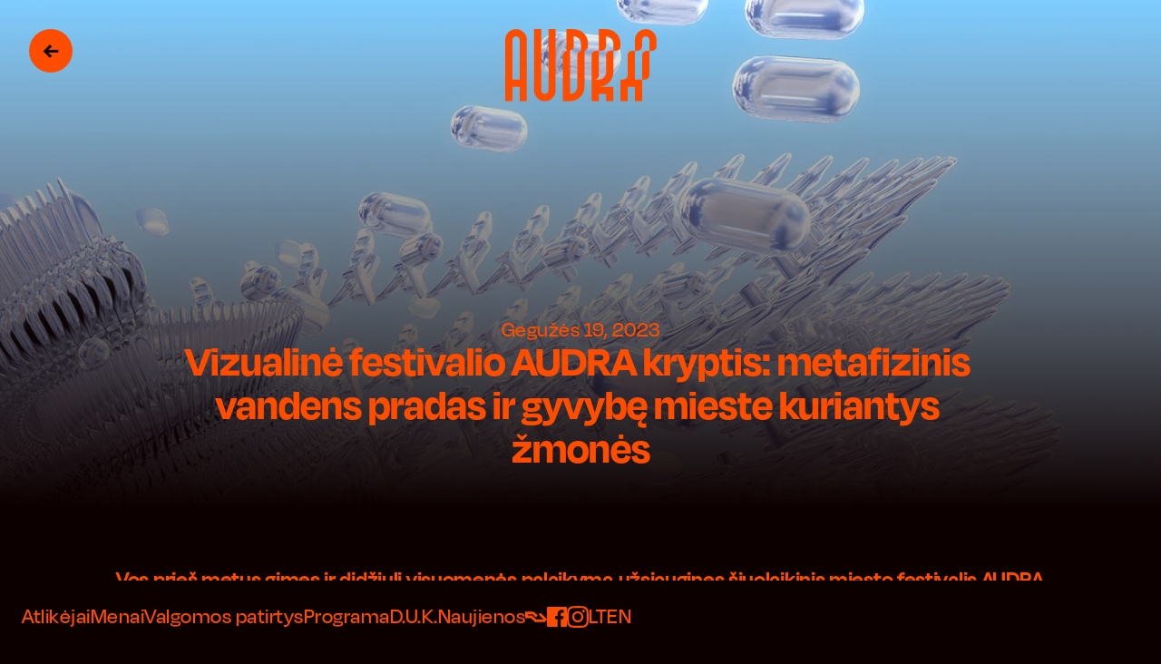

--- FILE ---
content_type: text/html
request_url: https://audrafestival.lt/naujienos/vizualine-festivalio-audra-kryptis-metafizinis-vandens-pradas-ir-gyvybe-mieste-kuriantys-%C5%BEmones
body_size: 18711
content:
<!doctype html>
<!-- ✨ Built with Framer • https://www.framer.com/ -->
<html lang="lt">
<head>
    <meta charset="utf-8">
    
    
    <script>try{if(localStorage.get("__framer_force_showing_editorbar_since")){const n=document.createElement("link");n.rel = "modulepreload";n.href="https://framer.com/edit/init.mjs";document.head.appendChild(n)}}catch(e){}</script>
    <!-- Start of headStart -->
    
    <!-- End of headStart -->
    <meta name="viewport" content="width=device-width">
    <meta name="generator" content="Framer 9aabefb">
    <title>Vizualinė festivalio AUDRA kryptis: metafizinis vandens pradas ir gyvybę mieste kuriantys žmonės</title>
    <meta name="description" content="AUDRA festival – is the perfect storm of city culture.">
    <meta name="framer-search-index" content="https://framerusercontent.com/sites/4W7waGlzYne09tLdMbs0Af/searchIndex-iib8zKWNKcQF.json">
    <meta name="framer-search-index-fallback" content="https://framerusercontent.com/sites/4W7waGlzYne09tLdMbs0Af/searchIndex-76WLtAFXEA6u.json">
    <link href="https://framerusercontent.com/images/jJD0bBy0Nxkn2ZNl4WPEEJ33caE.png" rel="icon" media="(prefers-color-scheme: light)">
    <link href="https://framerusercontent.com/images/jJD0bBy0Nxkn2ZNl4WPEEJ33caE.png" rel="icon" media="(prefers-color-scheme: dark)">
    <!-- Open Graph / Facebook -->
    <meta property="og:type" content="website">
    <meta property="og:title" content="Vizualinė festivalio AUDRA kryptis: metafizinis vandens pradas ir gyvybę mieste kuriantys žmonės">
    <meta property="og:description" content="AUDRA festival – is the perfect storm of city culture.">
    <meta property="og:image" content="https://framerusercontent.com/images/qbsXss8CltFYJR5XAi18T73ar7E.jpg?width=1600&amp;height=1083">
    <!-- Twitter -->
    <meta name="twitter:card" content="summary_large_image">
    <meta name="twitter:title" content="Vizualinė festivalio AUDRA kryptis: metafizinis vandens pradas ir gyvybę mieste kuriantys žmonės">
    <meta name="twitter:description" content="AUDRA festival – is the perfect storm of city culture.">
    <meta name="twitter:image" content="https://framerusercontent.com/images/qbsXss8CltFYJR5XAi18T73ar7E.jpg?width=1600&amp;height=1083">
    
    <!-- Global site tag (gtag.js) - Google Analytics -->
    <script async src="https://www.googletagmanager.com/gtag/js?id=G-KWJZWRLY1Y"></script>
    <script>
      window.dataLayer = window.dataLayer || [];
      function gtag(){window.dataLayer.push(arguments);}
      gtag('js', new Date());
      gtag('config', 'G-KWJZWRLY1Y');
    </script>
    
    <style data-framer-font-css>@font-face { font-family: "Degular Display Bold"; src: url("https://framerusercontent.com/assets/s7f7BBknyzBDyRBZbrNA7AaPalE.woff2"); font-display: block }
@font-face { font-family: "Degular Display Medium"; src: url("https://framerusercontent.com/assets/GFwlu7aX7DC7ATH7ZRqrrW29ws.woff2"); font-display: block }
@font-face { font-family: "Degular Display Black"; src: url("https://framerusercontent.com/assets/LnB1uUV1y2Go1BUD0HUJqg9vk.woff2"); font-display: block }
@font-face { font-family: "Degular Display SemiBold"; src: url("https://framerusercontent.com/assets/mu68QMIwvdcYoE7Nx9hnxvLA6ak.woff2"); font-display: block }
@font-face { font-family: "Inter"; src: url("https://framerusercontent.com/assets/5vvr9Vy74if2I6bQbJvbw7SY1pQ.woff2"); font-display: swap; font-style: normal; font-weight: 400; unicode-range: U+0460-052F, U+1C80-1C88, U+20B4, U+2DE0-2DFF, U+A640-A69F, U+FE2E-FE2F }
@font-face { font-family: "Inter"; src: url("https://framerusercontent.com/assets/EOr0mi4hNtlgWNn9if640EZzXCo.woff2"); font-display: swap; font-style: normal; font-weight: 400; unicode-range: U+0301, U+0400-045F, U+0490-0491, U+04B0-04B1, U+2116 }
@font-face { font-family: "Inter"; src: url("https://framerusercontent.com/assets/Y9k9QrlZAqio88Klkmbd8VoMQc.woff2"); font-display: swap; font-style: normal; font-weight: 400; unicode-range: U+1F00-1FFF }
@font-face { font-family: "Inter"; src: url("https://framerusercontent.com/assets/OYrD2tBIBPvoJXiIHnLoOXnY9M.woff2"); font-display: swap; font-style: normal; font-weight: 400; unicode-range: U+0370-03FF }
@font-face { font-family: "Inter"; src: url("https://framerusercontent.com/assets/JeYwfuaPfZHQhEG8U5gtPDZ7WQ.woff2"); font-display: swap; font-style: normal; font-weight: 400; unicode-range: U+0100-024F, U+0259, U+1E00-1EFF, U+2020, U+20A0-20AB, U+20AD-20CF, U+2113, U+2C60-2C7F, U+A720-A7FF }
@font-face { font-family: "Inter"; src: url("https://framerusercontent.com/assets/GrgcKwrN6d3Uz8EwcLHZxwEfC4.woff2"); font-display: swap; font-style: normal; font-weight: 400; unicode-range: U+0000-00FF, U+0131, U+0152-0153, U+02BB-02BC, U+02C6, U+02DA, U+02DC, U+2000-206F, U+2070, U+2074-207E, U+2080-208E, U+20AC, U+2122, U+2191, U+2193, U+2212, U+2215, U+FEFF, U+FFFD }
@font-face { font-family: "Inter"; src: url("https://framerusercontent.com/assets/b6Y37FthZeALduNqHicBT6FutY.woff2"); font-display: swap; font-style: normal; font-weight: 400; unicode-range: U+0102-0103, U+0110-0111, U+0128-0129, U+0168-0169, U+01A0-01A1, U+01AF-01B0, U+1EA0-1EF9, U+20AB }
@font-face { font-family: "Inter"; src: url("https://framerusercontent.com/assets/hyOgCu0Xnghbimh0pE8QTvtt2AU.woff2"); font-display: swap; font-style: normal; font-weight: 600; unicode-range: U+0460-052F, U+1C80-1C88, U+20B4, U+2DE0-2DFF, U+A640-A69F, U+FE2E-FE2F }
@font-face { font-family: "Inter"; src: url("https://framerusercontent.com/assets/NeGmSOXrPBfEFIy5YZeHq17LEDA.woff2"); font-display: swap; font-style: normal; font-weight: 600; unicode-range: U+0301, U+0400-045F, U+0490-0491, U+04B0-04B1, U+2116 }
@font-face { font-family: "Inter"; src: url("https://framerusercontent.com/assets/oYaAX5himiTPYuN8vLWnqBbfD2s.woff2"); font-display: swap; font-style: normal; font-weight: 600; unicode-range: U+1F00-1FFF }
@font-face { font-family: "Inter"; src: url("https://framerusercontent.com/assets/lEJLP4R0yuCaMCjSXYHtJw72M.woff2"); font-display: swap; font-style: normal; font-weight: 600; unicode-range: U+0370-03FF }
@font-face { font-family: "Inter"; src: url("https://framerusercontent.com/assets/cRJyLNuTJR5jbyKzGi33wU9cqIQ.woff2"); font-display: swap; font-style: normal; font-weight: 600; unicode-range: U+0100-024F, U+0259, U+1E00-1EFF, U+2020, U+20A0-20AB, U+20AD-20CF, U+2113, U+2C60-2C7F, U+A720-A7FF }
@font-face { font-family: "Inter"; src: url("https://framerusercontent.com/assets/1ZFS7N918ojhhd0nQWdj3jz4w.woff2"); font-display: swap; font-style: normal; font-weight: 600; unicode-range: U+0000-00FF, U+0131, U+0152-0153, U+02BB-02BC, U+02C6, U+02DA, U+02DC, U+2000-206F, U+2074, U+20AC, U+2122, U+2191, U+2193, U+2212, U+2215, U+FEFF, U+FFFD }
@font-face { font-family: "Inter"; src: url("https://framerusercontent.com/assets/A0Wcc7NgXMjUuFdquHDrIZpzZw0.woff2"); font-display: swap; font-style: normal; font-weight: 600; unicode-range: U+0102-0103, U+0110-0111, U+0128-0129, U+0168-0169, U+01A0-01A1, U+01AF-01B0, U+1EA0-1EF9, U+20AB }
@font-face { font-family: "Inter Placeholder"; src: local("Arial"); ascent-override: 89.79%; descent-override: 22.36%; line-gap-override: 0.00%; size-adjust: 107.89% }</style>
    
    <meta name="robots" content="max-image-preview:large"><link rel="canonical" href="https://audrafestival.lt/naujienos/vizualine-festivalio-audra-kryptis-metafizinis-vandens-pradas-ir-gyvybe-mieste-kuriantys-%C5%BEmones"><meta property="og:url" content="https://audrafestival.lt/naujienos/vizualine-festivalio-audra-kryptis-metafizinis-vandens-pradas-ir-gyvybe-mieste-kuriantys-%C5%BEmones"><link rel="alternate" href="https://audrafestival.lt/naujienos/vizualine-festivalio-audra-kryptis-metafizinis-vandens-pradas-ir-gyvybe-mieste-kuriantys-%C5%BEmones" hreflang="lt"><link rel="alternate" href="https://audrafestival.lt/en/naujienos/vizualine-festivalio-audra-kryptis-metafizinis-vandens-pradas-ir-gyvybe-mieste-kuriantys-%C5%BEmones" hreflang="en"><link rel="alternate" href="https://audrafestival.lt/naujienos/vizualine-festivalio-audra-kryptis-metafizinis-vandens-pradas-ir-gyvybe-mieste-kuriantys-%C5%BEmones" hreflang="x-default"><style data-framer-breakpoint-css>@media(min-width: 1600px){.hidden-1ih9qqk{display:none!important}}@media(min-width: 1399px) and (max-width: 1599.98px){.hidden-1c00ww3{display:none!important}}@media(min-width: 1200px) and (max-width: 1398.98px){.hidden-t9meuw{display:none!important}}@media(min-width: 810px) and (max-width: 1199.98px){.hidden-1o6z9by{display:none!important}}@media(max-width: 809.98px){.hidden-12r5dtj{display:none!important}}</style><style data-framer-css-ssr-minified data-framer-components="framer-lib-cursors-host framer-DVMNy PropertyOverrides framer-F8LlB framer-N621J framer-5Ve9H">html,body,#main{box-sizing:border-box;margin:0;padding:0}:root{-webkit-font-smoothing:antialiased;-moz-osx-font-smoothing:grayscale}*{box-sizing:border-box;-webkit-font-smoothing:inherit}h1,h2,h3,h4,h5,h6,p,figure{margin:0}body,input,textarea,select,button{font-family:sans-serif;font-size:12px}body{--token-8fb1d03c-eb84-4c4a-b98f-9de57539b1e6:#212121;--token-0a250170-7781-4d17-ae6a-ab846b9764b6:#f0f0f0;--token-b4ea3f29-dc71-4e65-8913-0645a09d29b7:#f0f0f0e6;--token-165d5927-dc0d-40b3-a76e-00f92dba0e2e:#ff4d00;--token-c2356ada-5b17-43ac-93da-6d07fe4f19e4:#28ff7e;--token-4d5ac54f-c4cb-4b15-9b37-961d4fbc4291:#28ff7e;--token-0730759f-eaed-4550-a1e0-5ad455aac882:#28ff7e;--token-95bcfa7a-1145-4e42-a02d-49bc7672716f:#28ff7e;--token-389a1458-d765-4925-ba98-4ae24a81e7d8:#28ff7e;--token-ad86470b-e028-4b03-a218-40a7de324ff8:#28ff7e}@media (prefers-color-scheme:dark){body{--token-8fb1d03c-eb84-4c4a-b98f-9de57539b1e6:#403730;--token-0a250170-7781-4d17-ae6a-ab846b9764b6:#f0f0f0;--token-b4ea3f29-dc71-4e65-8913-0645a09d29b7:#0d0100e6}}body{--framer-will-change-override:none}@supports (background:-webkit-named-image(i)) and (not (grid-template-rows:subgrid)){body{--framer-will-change-override:transform}}[data-framer-component-type]{position:absolute}[data-framer-component-type=Text]{cursor:inherit}[data-framer-component-text-autosized] *{white-space:pre}[data-framer-component-type=Text]>*{text-align:var(--framer-text-alignment,start)}[data-framer-component-type=Text] span span,[data-framer-component-type=Text] p span,[data-framer-component-type=Text] h1 span,[data-framer-component-type=Text] h2 span,[data-framer-component-type=Text] h3 span,[data-framer-component-type=Text] h4 span,[data-framer-component-type=Text] h5 span,[data-framer-component-type=Text] h6 span{display:block}[data-framer-component-type=Text] span span span,[data-framer-component-type=Text] p span span,[data-framer-component-type=Text] h1 span span,[data-framer-component-type=Text] h2 span span,[data-framer-component-type=Text] h3 span span,[data-framer-component-type=Text] h4 span span,[data-framer-component-type=Text] h5 span span,[data-framer-component-type=Text] h6 span span{display:unset}[data-framer-component-type=Text] div div span,[data-framer-component-type=Text] a div span,[data-framer-component-type=Text] span span span,[data-framer-component-type=Text] p span span,[data-framer-component-type=Text] h1 span span,[data-framer-component-type=Text] h2 span span,[data-framer-component-type=Text] h3 span span,[data-framer-component-type=Text] h4 span span,[data-framer-component-type=Text] h5 span span,[data-framer-component-type=Text] h6 span span,[data-framer-component-type=Text] a{font-family:var(--font-family);font-style:var(--font-style);font-weight:min(calc(var(--framer-font-weight-increase,0) + var(--font-weight,400)),900);color:var(--text-color);letter-spacing:var(--letter-spacing);font-size:var(--font-size);text-transform:var(--text-transform);--text-decoration:var(--framer-text-decoration-style,solid)var(--framer-text-decoration,none)var(--framer-text-decoration-color,currentcolor)var(--framer-text-decoration-thickness,auto);--text-decoration-skip-ink:var(--framer-text-decoration-skip-ink);--text-underline-offset:var(--framer-text-decoration-offset);line-height:var(--line-height);--font-family:var(--framer-font-family);--font-style:var(--framer-font-style);--font-weight:var(--framer-font-weight);--text-color:var(--framer-text-color);--letter-spacing:var(--framer-letter-spacing);--font-size:var(--framer-font-size);--text-transform:var(--framer-text-transform);--line-height:var(--framer-line-height)}[data-framer-component-type=Text] a,[data-framer-component-type=Text] a div span,[data-framer-component-type=Text] a span span span,[data-framer-component-type=Text] a p span span,[data-framer-component-type=Text] a h1 span span,[data-framer-component-type=Text] a h2 span span,[data-framer-component-type=Text] a h3 span span,[data-framer-component-type=Text] a h4 span span,[data-framer-component-type=Text] a h5 span span,[data-framer-component-type=Text] a h6 span span{--font-family:var(--framer-link-font-family,var(--framer-font-family));--font-style:var(--framer-link-font-style,var(--framer-font-style));--font-weight:var(--framer-link-font-weight,var(--framer-font-weight));--text-color:var(--framer-link-text-color,var(--framer-text-color));--font-size:var(--framer-link-font-size,var(--framer-font-size));--text-transform:var(--framer-link-text-transform,var(--framer-text-transform));--text-decoration:var(--framer-link-text-decoration-style,var(--framer-text-decoration-style,solid))var(--framer-link-text-decoration,var(--framer-text-decoration,none))var(--framer-link-text-decoration-color,var(--framer-text-decoration-color,currentcolor))var(--framer-link-text-decoration-thickness,var(--framer-text-decoration-thickness,auto));--text-decoration-skip-ink:var(--framer-link-text-decoration-skip-ink,var(--framer-text-decoration-skip-ink));--text-underline-offset:var(--framer-link-text-decoration-offset,var(--framer-text-decoration-offset))}[data-framer-component-type=Text] a:hover,[data-framer-component-type=Text] a div span:hover,[data-framer-component-type=Text] a span span span:hover,[data-framer-component-type=Text] a p span span:hover,[data-framer-component-type=Text] a h1 span span:hover,[data-framer-component-type=Text] a h2 span span:hover,[data-framer-component-type=Text] a h3 span span:hover,[data-framer-component-type=Text] a h4 span span:hover,[data-framer-component-type=Text] a h5 span span:hover,[data-framer-component-type=Text] a h6 span span:hover{--font-family:var(--framer-link-hover-font-family,var(--framer-link-font-family,var(--framer-font-family)));--font-style:var(--framer-link-hover-font-style,var(--framer-link-font-style,var(--framer-font-style)));--font-weight:var(--framer-link-hover-font-weight,var(--framer-link-font-weight,var(--framer-font-weight)));--text-color:var(--framer-link-hover-text-color,var(--framer-link-text-color,var(--framer-text-color)));--font-size:var(--framer-link-hover-font-size,var(--framer-link-font-size,var(--framer-font-size)));--text-transform:var(--framer-link-hover-text-transform,var(--framer-link-text-transform,var(--framer-text-transform)));--text-decoration:var(--framer-link-hover-text-decoration-style,var(--framer-link-text-decoration-style,var(--framer-text-decoration-style,solid)))var(--framer-link-hover-text-decoration,var(--framer-link-text-decoration,var(--framer-text-decoration,none)))var(--framer-link-hover-text-decoration-color,var(--framer-link-text-decoration-color,var(--framer-text-decoration-color,currentcolor)))var(--framer-link-hover-text-decoration-thickness,var(--framer-link-text-decoration-thickness,var(--framer-text-decoration-thickness,auto)));--text-decoration-skip-ink:var(--framer-link-hover-text-decoration-skip-ink,var(--framer-link-text-decoration-skip-ink,var(--framer-text-decoration-skip-ink)));--text-underline-offset:var(--framer-link-hover-text-decoration-offset,var(--framer-link-text-decoration-offset,var(--framer-text-decoration-offset)))}[data-framer-component-type=Text].isCurrent a,[data-framer-component-type=Text].isCurrent a div span,[data-framer-component-type=Text].isCurrent a span span span,[data-framer-component-type=Text].isCurrent a p span span,[data-framer-component-type=Text].isCurrent a h1 span span,[data-framer-component-type=Text].isCurrent a h2 span span,[data-framer-component-type=Text].isCurrent a h3 span span,[data-framer-component-type=Text].isCurrent a h4 span span,[data-framer-component-type=Text].isCurrent a h5 span span,[data-framer-component-type=Text].isCurrent a h6 span span{--font-family:var(--framer-link-current-font-family,var(--framer-link-font-family,var(--framer-font-family)));--font-style:var(--framer-link-current-font-style,var(--framer-link-font-style,var(--framer-font-style)));--font-weight:var(--framer-link-current-font-weight,var(--framer-link-font-weight,var(--framer-font-weight)));--text-color:var(--framer-link-current-text-color,var(--framer-link-text-color,var(--framer-text-color)));--font-size:var(--framer-link-current-font-size,var(--framer-link-font-size,var(--framer-font-size)));--text-transform:var(--framer-link-current-text-transform,var(--framer-link-text-transform,var(--framer-text-transform)));--text-decoration:var(--framer-link-current-text-decoration-style,var(--framer-link-text-decoration-style,var(--framer-text-decoration-style,solid)))var(--framer-link-current-text-decoration,var(--framer-link-text-decoration,var(--framer-text-decoration,none)))var(--framer-link-current-text-decoration-color,var(--framer-link-text-decoration-color,var(--framer-text-decoration-color,currentcolor)))var(--framer-link-current-text-decoration-thickness,var(--framer-link-text-decoration-thickness,var(--framer-text-decoration-thickness,auto)));--text-decoration-skip-ink:var(--framer-link-current-text-decoration-skip-ink,var(--framer-link-text-decoration-skip-ink,var(--framer-text-decoration-skip-ink)));--text-underline-offset:var(--framer-link-current-text-decoration-offset,var(--framer-link-text-decoration-offset,var(--framer-text-decoration-offset)))}p.framer-text,div.framer-text,figure.framer-text,h1.framer-text,h2.framer-text,h3.framer-text,h4.framer-text,h5.framer-text,h6.framer-text,ol.framer-text,ul.framer-text{margin:0;padding:0}p.framer-text,div.framer-text,h1.framer-text,h2.framer-text,h3.framer-text,h4.framer-text,h5.framer-text,h6.framer-text,li.framer-text,ol.framer-text,ul.framer-text,mark.framer-text,span.framer-text:not([data-text-fill]){font-family:var(--framer-blockquote-font-family,var(--framer-font-family,Inter,Inter Placeholder,sans-serif));font-style:var(--framer-blockquote-font-style,var(--framer-font-style,normal));font-weight:var(--framer-blockquote-font-weight,var(--framer-font-weight,400));color:var(--framer-blockquote-text-color,var(--framer-text-color,#000));font-size:calc(var(--framer-blockquote-font-size,var(--framer-font-size,16px))*var(--framer-font-size-scale,1));letter-spacing:var(--framer-blockquote-letter-spacing,var(--framer-letter-spacing,0));text-transform:var(--framer-blockquote-text-transform,var(--framer-text-transform,none));-webkit-text-decoration-line:var(--framer-blockquote-text-decoration,var(--framer-text-decoration,initial));text-decoration-line:var(--framer-blockquote-text-decoration,var(--framer-text-decoration,initial));-webkit-text-decoration-style:var(--framer-blockquote-text-decoration-style,var(--framer-text-decoration-style,initial));text-decoration-style:var(--framer-blockquote-text-decoration-style,var(--framer-text-decoration-style,initial));-webkit-text-decoration-color:var(--framer-blockquote-text-decoration-color,var(--framer-text-decoration-color,initial));text-decoration-color:var(--framer-blockquote-text-decoration-color,var(--framer-text-decoration-color,initial));text-decoration-thickness:var(--framer-blockquote-text-decoration-thickness,var(--framer-text-decoration-thickness,initial));text-decoration-skip-ink:var(--framer-blockquote-text-decoration-skip-ink,var(--framer-text-decoration-skip-ink,initial));text-underline-offset:var(--framer-blockquote-text-decoration-offset,var(--framer-text-decoration-offset,initial));line-height:var(--framer-blockquote-line-height,var(--framer-line-height,1.2em));text-align:var(--framer-blockquote-text-alignment,var(--framer-text-alignment,start));-webkit-text-stroke-width:var(--framer-text-stroke-width,initial);-webkit-text-stroke-color:var(--framer-text-stroke-color,initial);-moz-font-feature-settings:var(--framer-font-open-type-features,initial);-webkit-font-feature-settings:var(--framer-font-open-type-features,initial);font-feature-settings:var(--framer-font-open-type-features,initial);font-variation-settings:var(--framer-font-variation-axes,normal);text-wrap:var(--framer-text-wrap-override,var(--framer-text-wrap))}mark.framer-text,p.framer-text,div.framer-text,h1.framer-text,h2.framer-text,h3.framer-text,h4.framer-text,h5.framer-text,h6.framer-text,li.framer-text,ol.framer-text,ul.framer-text{background-color:var(--framer-blockquote-text-background-color,var(--framer-text-background-color,initial));border-radius:var(--framer-blockquote-text-background-radius,var(--framer-text-background-radius,initial));padding:var(--framer-blockquote-text-background-padding,var(--framer-text-background-padding,initial))}@supports not (color:color(display-p3 1 1 1)){p.framer-text,div.framer-text,h1.framer-text,h2.framer-text,h3.framer-text,h4.framer-text,h5.framer-text,h6.framer-text,li.framer-text,ol.framer-text,ul.framer-text,span.framer-text:not([data-text-fill]){color:var(--framer-blockquote-text-color-rgb,var(--framer-blockquote-text-color,var(--framer-text-color-rgb,var(--framer-text-color,#000))));-webkit-text-stroke-color:var(--framer-text-stroke-color-rgb,var(--framer-text-stroke-color,initial))}mark.framer-text{background-color:var(--framer-blockquote-text-background-color-rgb,var(--framer-blockquote-text-background-color,var(--framer-text-background-color-rgb,var(--framer-text-background-color,initial))))}}.framer-fit-text .framer-text{white-space:nowrap;white-space-collapse:preserve}strong.framer-text{font-family:var(--framer-blockquote-font-family-bold,var(--framer-font-family-bold));font-style:var(--framer-blockquote-font-style-bold,var(--framer-font-style-bold));font-weight:var(--framer-blockquote-font-weight-bold,var(--framer-font-weight-bold,bolder));font-variation-settings:var(--framer-blockquote-font-variation-axes-bold,var(--framer-font-variation-axes-bold))}em.framer-text{font-family:var(--framer-blockquote-font-family-italic,var(--framer-font-family-italic));font-style:var(--framer-blockquote-font-style-italic,var(--framer-font-style-italic,italic));font-weight:var(--framer-blockquote-font-weight-italic,var(--framer-font-weight-italic));font-variation-settings:var(--framer-blockquote-font-variation-axes-italic,var(--framer-font-variation-axes-italic))}em.framer-text>strong.framer-text{font-family:var(--framer-blockquote-font-family-bold-italic,var(--framer-font-family-bold-italic));font-style:var(--framer-blockquote-font-style-bold-italic,var(--framer-font-style-bold-italic,italic));font-weight:var(--framer-blockquote-font-weight-bold-italic,var(--framer-font-weight-bold-italic,bolder));font-variation-settings:var(--framer-blockquote-font-variation-axes-bold-italic,var(--framer-font-variation-axes-bold-italic))}p.framer-text:not(:first-child),div.framer-text:not(:first-child),h1.framer-text:not(:first-child),h2.framer-text:not(:first-child),h3.framer-text:not(:first-child),h4.framer-text:not(:first-child),h5.framer-text:not(:first-child),h6.framer-text:not(:first-child),ol.framer-text:not(:first-child),ul.framer-text:not(:first-child),blockquote.framer-text:not(:first-child),table.framer-text:not(:first-child),figure.framer-text:not(:first-child),.framer-image.framer-text:not(:first-child){margin-top:var(--framer-blockquote-paragraph-spacing,var(--framer-paragraph-spacing,0))}li.framer-text>ul.framer-text:nth-child(2),li.framer-text>ol.framer-text:nth-child(2){margin-top:0}.framer-text[data-text-fill]{-webkit-text-fill-color:transparent;padding:max(0em,calc(calc(1.3em - var(--framer-blockquote-line-height,var(--framer-line-height,1.3em)))/2));margin:min(0em,calc(calc(1.3em - var(--framer-blockquote-line-height,var(--framer-line-height,1.3em)))/-2));-webkit-background-clip:text;background-clip:text;display:inline-block}code.framer-text,code.framer-text span.framer-text:not([data-text-fill]){font-family:var(--framer-code-font-family,var(--framer-font-family,Inter,Inter Placeholder,sans-serif));font-style:var(--framer-blockquote-font-style,var(--framer-code-font-style,var(--framer-font-style,normal)));font-weight:var(--framer-blockquote-font-weight,var(--framer-code-font-weight,var(--framer-font-weight,400)));color:var(--framer-blockquote-text-color,var(--framer-code-text-color,var(--framer-text-color,#000)));font-size:calc(var(--framer-blockquote-font-size,var(--framer-font-size,16px))*var(--framer-font-size-scale,1));letter-spacing:var(--framer-blockquote-letter-spacing,var(--framer-letter-spacing,0));line-height:var(--framer-blockquote-line-height,var(--framer-line-height,1.2em))}@supports not (color:color(display-p3 1 1 1)){code.framer-text,code.framer-text span.framer-text:not([data-text-fill]){color:var(--framer-blockquote-text-color-rgb,var(--framer-blockquote-text-color,var(--framer-code-text-color-rgb,var(--framer-code-text-color,var(--framer-text-color-rgb,var(--framer-text-color,#000))))))}}blockquote.framer-text{unicode-bidi:initial;margin-block-start:initial;margin-block-end:initial;margin-inline-start:initial;margin-inline-end:initial}a.framer-text,a.framer-text span.framer-text:not([data-text-fill]),span.framer-text[data-nested-link],span.framer-text[data-nested-link] span.framer-text:not([data-text-fill]){font-family:var(--framer-blockquote-font-family,var(--framer-link-font-family,var(--framer-font-family,Inter,Inter Placeholder,sans-serif)));font-style:var(--framer-blockquote-font-style,var(--framer-link-font-style,var(--framer-font-style,normal)));font-weight:var(--framer-blockquote-font-weight,var(--framer-link-font-weight,var(--framer-font-weight,400)));color:var(--framer-blockquote-text-color,var(--framer-link-text-color,var(--framer-text-color,#000)));font-size:calc(var(--framer-blockquote-font-size,var(--framer-font-size,16px))*var(--framer-font-size-scale,1));text-transform:var(--framer-blockquote-text-transform,var(--framer-link-text-transform,var(--framer-text-transform,none)));cursor:var(--framer-custom-cursors,pointer);background-color:var(--framer-link-text-background-color,initial);border-radius:var(--framer-link-text-background-radius,initial);padding:var(--framer-link-text-background-padding,initial)}a.framer-text,span.framer-text[data-nested-link]{-webkit-text-decoration-line:var(--framer-blockquote-text-decoration,var(--framer-link-text-decoration,var(--framer-text-decoration,initial)));text-decoration-line:var(--framer-blockquote-text-decoration,var(--framer-link-text-decoration,var(--framer-text-decoration,initial)));-webkit-text-decoration-style:var(--framer-blockquote-text-decoration-style,var(--framer-link-text-decoration-style,var(--framer-text-decoration-style,initial)));text-decoration-style:var(--framer-blockquote-text-decoration-style,var(--framer-link-text-decoration-style,var(--framer-text-decoration-style,initial)));-webkit-text-decoration-color:var(--framer-blockquote-text-decoration-color,var(--framer-link-text-decoration-color,var(--framer-text-decoration-color,initial)));text-decoration-color:var(--framer-blockquote-text-decoration-color,var(--framer-link-text-decoration-color,var(--framer-text-decoration-color,initial)));text-decoration-thickness:var(--framer-blockquote-text-decoration-thickness,var(--framer-link-text-decoration-thickness,var(--framer-text-decoration-thickness,initial)));text-decoration-skip-ink:var(--framer-blockquote-text-decoration-skip-ink,var(--framer-link-text-decoration-skip-ink,var(--framer-text-decoration-skip-ink,initial)));text-underline-offset:var(--framer-blockquote-text-decoration-offset,var(--framer-link-text-decoration-offset,var(--framer-text-decoration-offset,initial)))}@supports not (color:color(display-p3 1 1 1)){a.framer-text,a.framer-text span.framer-text:not([data-text-fill]),span.framer-text[data-nested-link],span.framer-text[data-nested-link] span.framer-text:not([data-text-fill]){color:var(--framer-blockquote-text-color-rgb,var(--framer-blockquote-text-color,var(--framer-link-text-color-rgb,var(--framer-link-text-color,var(--framer-text-color-rgb,var(--framer-text-color,#000))))));background-color:var(--framer-link-text-background-color-rgb,var(--framer-link-text-background-color,initial))}}code.framer-text a.framer-text,code.framer-text a.framer-text span.framer-text:not([data-text-fill]),code.framer-text span.framer-text[data-nested-link],code.framer-text span.framer-text[data-nested-link] span.framer-text:not([data-text-fill]){font-family:var(--framer-code-font-family,var(--framer-font-family,Inter,Inter Placeholder,sans-serif));font-style:var(--framer-blockquote-font-style,var(--framer-code-font-style,var(--framer-font-style,normal)));font-weight:var(--framer-blockquote-font-weight,var(--framer-code-font-weight,var(--framer-font-weight,400)));color:var(--framer-blockquote-text-color,var(--framer-link-text-color,var(--framer-code-text-color,var(--framer-text-color,#000))));font-size:calc(var(--framer-blockquote-font-size,var(--framer-font-size,16px))*var(--framer-font-size-scale,1))}@supports not (color:color(display-p3 1 1 1)){code.framer-text a.framer-text,code.framer-text a.framer-text span.framer-text:not([data-text-fill]),code.framer-text span.framer-text[data-nested-link],code.framer-text span.framer-text[data-nested-link] span.framer-text:not([data-text-fill]){color:var(--framer-blockquote-text-color-rgb,var(--framer-blockquote-text-color,var(--framer-link-text-color-rgb,var(--framer-link-text-color,var(--framer-code-text-color-rgb,var(--framer-code-text-color,var(--framer-text-color-rgb,var(--framer-text-color,#000))))))))}}a.framer-text:hover,a.framer-text:hover span.framer-text:not([data-text-fill]),span.framer-text[data-nested-link]:hover,span.framer-text[data-nested-link]:hover span.framer-text:not([data-text-fill]){font-family:var(--framer-link-hover-font-family,var(--framer-blockquote-font-family,var(--framer-link-font-family,var(--framer-font-family,Inter,Inter Placeholder,sans-serif))));font-style:var(--framer-link-hover-font-style,var(--framer-blockquote-font-style,var(--framer-link-font-style,var(--framer-font-style,normal))));font-weight:var(--framer-link-hover-font-weight,var(--framer-blockquote-font-weight,var(--framer-link-font-weight,var(--framer-font-weight,400))));color:var(--framer-link-hover-text-color,var(--framer-blockquote-text-color,var(--framer-link-text-color,var(--framer-text-color,#000))));font-size:calc(var(--framer-link-hover-font-size,var(--framer-blockquote-font-size,var(--framer-font-size,16px)))*var(--framer-font-size-scale,1));text-transform:var(--framer-link-hover-text-transform,var(--framer-blockquote-text-transform,var(--framer-link-text-transform,var(--framer-text-transform,none))));background-color:var(--framer-link-hover-text-background-color,var(--framer-link-text-background-color,var(--framer-text-background-color,initial)));border-radius:var(--framer-link-hover-text-background-radius,var(--framer-link-text-background-radius,var(--framer-text-background-radius,initial)));padding:var(--framer-link-hover-text-background-padding,var(--framer-link-text-background-padding,var(--framer-text-background-padding,initial)))}a.framer-text:hover,span.framer-text[data-nested-link]:hover{-webkit-text-decoration-line:var(--framer-link-hover-text-decoration,var(--framer-blockquote-text-decoration,var(--framer-link-text-decoration,var(--framer-text-decoration,initial))));text-decoration-line:var(--framer-link-hover-text-decoration,var(--framer-blockquote-text-decoration,var(--framer-link-text-decoration,var(--framer-text-decoration,initial))));-webkit-text-decoration-style:var(--framer-link-hover-text-decoration-style,var(--framer-blockquote-text-decoration-style,var(--framer-link-text-decoration-style,var(--framer-text-decoration-style,initial))));text-decoration-style:var(--framer-link-hover-text-decoration-style,var(--framer-blockquote-text-decoration-style,var(--framer-link-text-decoration-style,var(--framer-text-decoration-style,initial))));-webkit-text-decoration-color:var(--framer-link-hover-text-decoration-color,var(--framer-blockquote-text-decoration-color,var(--framer-link-text-decoration-color,var(--framer-text-decoration-color,initial))));text-decoration-color:var(--framer-link-hover-text-decoration-color,var(--framer-blockquote-text-decoration-color,var(--framer-link-text-decoration-color,var(--framer-text-decoration-color,initial))));text-decoration-thickness:var(--framer-link-hover-text-decoration-thickness,var(--framer-blockquote-text-decoration-thickness,var(--framer-link-text-decoration-thickness,var(--framer-text-decoration-thickness,initial))));text-decoration-skip-ink:var(--framer-link-hover-text-decoration-skip-ink,var(--framer-blockquote-text-decoration-skip-ink,var(--framer-link-text-decoration-skip-ink,var(--framer-text-decoration-skip-ink,initial))));text-underline-offset:var(--framer-link-hover-text-decoration-offset,var(--framer-blockquote-text-decoration-offset,var(--framer-link-text-decoration-offset,var(--framer-text-decoration-offset,initial))))}@supports not (color:color(display-p3 1 1 1)){a.framer-text:hover,a.framer-text:hover span.framer-text:not([data-text-fill]),span.framer-text[data-nested-link]:hover,span.framer-text[data-nested-link]:hover span.framer-text:not([data-text-fill]){color:var(--framer-link-hover-text-color-rgb,var(--framer-link-hover-text-color,var(--framer-blockquote-text-color-rgb,var(--framer-blockquote-text-color,var(--framer-link-text-color-rgb,var(--framer-link-text-color,var(--framer-text-color-rgb,var(--framer-text-color,#000))))))));background-color:var(--framer-link-hover-text-background-color-rgb,var(--framer-link-hover-text-background-color,var(--framer-link-text-background-color-rgb,var(--framer-link-text-background-color,var(--framer-text-background-color-rgb,var(--framer-text-background-color,initial))))))}}code.framer-text a.framer-text:hover,code.framer-text a.framer-text:hover span.framer-text:not([data-text-fill]),code.framer-text span.framer-text[data-nested-link]:hover,code.framer-text span.framer-text[data-nested-link]:hover span.framer-text:not([data-text-fill]){font-family:var(--framer-code-font-family,var(--framer-font-family,Inter,Inter Placeholder,sans-serif));font-style:var(--framer-blockquote-font-style,var(--framer-code-font-style,var(--framer-font-style,normal)));font-weight:var(--framer-blockquote-font-weight,var(--framer-code-font-weight,var(--framer-font-weight,400)));color:var(--framer-link-hover-text-color,var(--framer-blockquote-text-color,var(--framer-link-text-color,var(--framer-code-text-color,var(--framer-text-color,#000)))));font-size:calc(var(--framer-link-hover-font-size,var(--framer-blockquote-font-size,var(--framer-link-font-size,var(--framer-font-size,16px))))*var(--framer-font-size-scale,1))}@supports not (color:color(display-p3 1 1 1)){code.framer-text a.framer-text:hover,code.framer-text a.framer-text:hover span.framer-text:not([data-text-fill]),code.framer-text span.framer-text[data-nested-link]:hover,code.framer-text span.framer-text[data-nested-link]:hover span.framer-text:not([data-text-fill]){color:var(--framer-link-hover-text-color-rgb,var(--framer-link-hover-text-color,var(--framer-blockquote-text-color-rgb,var(--framer-blockquote-text-color,var(--framer-link-text-color-rgb,var(--framer-link-text-color,var(--framer-text-color-rgb,var(--framer-text-color,#000))))))))}}a.framer-text[data-framer-page-link-current],a.framer-text[data-framer-page-link-current] span.framer-text:not([data-text-fill]),span.framer-text[data-framer-page-link-current],span.framer-text[data-framer-page-link-current] span.framer-text:not([data-text-fill]){font-family:var(--framer-link-current-font-family,var(--framer-link-font-family,var(--framer-font-family,Inter,Inter Placeholder,sans-serif)));font-style:var(--framer-link-current-font-style,var(--framer-link-font-style,var(--framer-font-style,normal)));font-weight:var(--framer-link-current-font-weight,var(--framer-link-font-weight,var(--framer-font-weight,400)));color:var(--framer-link-current-text-color,var(--framer-link-text-color,var(--framer-text-color,#000)));font-size:calc(var(--framer-link-current-font-size,var(--framer-link-font-size,var(--framer-font-size,16px)))*var(--framer-font-size-scale,1));text-transform:var(--framer-link-current-text-transform,var(--framer-link-text-transform,var(--framer-text-transform,none)));background-color:var(--framer-link-current-text-background-color,var(--framer-link-text-background-color,initial));border-radius:var(--framer-link-current-text-background-radius,var(--framer-link-text-background-radius,initial));padding:var(--framer-link-current-text-background-padding,var(--framer-link-text-background-padding,initial))}a.framer-text[data-framer-page-link-current],span.framer-text[data-framer-page-link-current]{-webkit-text-decoration-line:var(--framer-link-current-text-decoration,var(--framer-link-text-decoration,var(--framer-text-decoration,initial)));text-decoration-line:var(--framer-link-current-text-decoration,var(--framer-link-text-decoration,var(--framer-text-decoration,initial)));-webkit-text-decoration-style:var(--framer-link-current-text-decoration-style,var(--framer-link-text-decoration-style,var(--framer-text-decoration-style,initial)));text-decoration-style:var(--framer-link-current-text-decoration-style,var(--framer-link-text-decoration-style,var(--framer-text-decoration-style,initial)));-webkit-text-decoration-color:var(--framer-link-current-text-decoration-color,var(--framer-link-text-decoration-color,var(--framer-text-decoration-color,initial)));text-decoration-color:var(--framer-link-current-text-decoration-color,var(--framer-link-text-decoration-color,var(--framer-text-decoration-color,initial)));text-decoration-thickness:var(--framer-link-current-text-decoration-thickness,var(--framer-link-text-decoration-thickness,var(--framer-text-decoration-thickness,initial)));text-decoration-skip-ink:var(--framer-link-current-text-decoration-skip-ink,var(--framer-link-text-decoration-skip-ink,var(--framer-text-decoration-skip-ink,initial)));text-underline-offset:var(--framer-link-current-text-decoration-offset,var(--framer-link-text-decoration-offset,var(--framer-text-decoration-offset,initial)))}@supports not (color:color(display-p3 1 1 1)){a.framer-text[data-framer-page-link-current],a.framer-text[data-framer-page-link-current] span.framer-text:not([data-text-fill]),span.framer-text[data-framer-page-link-current],span.framer-text[data-framer-page-link-current] span.framer-text:not([data-text-fill]){color:var(--framer-link-current-text-color-rgb,var(--framer-link-current-text-color,var(--framer-link-text-color-rgb,var(--framer-link-text-color,var(--framer-text-color-rgb,var(--framer-text-color,#000))))));background-color:var(--framer-link-current-text-background-color-rgb,var(--framer-link-current-text-background-color,var(--framer-link-text-background-color-rgb,var(--framer-link-text-background-color,var(--framer-text-background-color-rgb,var(--framer-text-background-color,initial))))))}}code.framer-text a.framer-text[data-framer-page-link-current],code.framer-text a.framer-text[data-framer-page-link-current] span.framer-text:not([data-text-fill]),code.framer-text span.framer-text[data-framer-page-link-current],code.framer-text span.framer-text[data-framer-page-link-current] span.framer-text:not([data-text-fill]){font-family:var(--framer-code-font-family,var(--framer-font-family,Inter,Inter Placeholder,sans-serif));font-style:var(--framer-code-font-style,var(--framer-font-style,normal));font-weight:var(--framer-code-font-weight,var(--framer-font-weight,400));color:var(--framer-link-current-text-color,var(--framer-link-text-color,var(--framer-code-text-color,var(--framer-text-color,#000))));font-size:calc(var(--framer-link-current-font-size,var(--framer-link-font-size,var(--framer-font-size,16px)))*var(--framer-font-size-scale,1))}@supports not (color:color(display-p3 1 1 1)){code.framer-text a.framer-text[data-framer-page-link-current],code.framer-text a.framer-text[data-framer-page-link-current] span.framer-text:not([data-text-fill]),code.framer-text span.framer-text[data-framer-page-link-current],code.framer-text span.framer-text[data-framer-page-link-current] span.framer-text:not([data-text-fill]){color:var(--framer-link-current-text-color-rgb,var(--framer-link-current-text-color,var(--framer-link-text-color-rgb,var(--framer-link-text-color,var(--framer-code-text-color-rgb,var(--framer-code-text-color,var(--framer-text-color-rgb,var(--framer-text-color,#000))))))));background-color:var(--framer-link-current-text-background-color-rgb,var(--framer-link-current-text-background-color,var(--framer-link-text-background-color-rgb,var(--framer-link-text-background-color,var(--framer-text-background-color-rgb,var(--framer-text-background-color,initial))))))}}a.framer-text[data-framer-page-link-current]:hover,a.framer-text[data-framer-page-link-current]:hover span.framer-text:not([data-text-fill]),span.framer-text[data-framer-page-link-current]:hover,span.framer-text[data-framer-page-link-current]:hover span.framer-text:not([data-text-fill]){font-family:var(--framer-link-hover-font-family,var(--framer-link-current-font-family,var(--framer-link-font-family,var(--framer-font-family,Inter,Inter Placeholder,sans-serif))));font-style:var(--framer-link-hover-font-style,var(--framer-link-current-font-style,var(--framer-link-font-style,var(--framer-font-style,normal))));font-weight:var(--framer-link-hover-font-weight,var(--framer-link-current-font-weight,var(--framer-link-font-weight,var(--framer-font-weight,400))));color:var(--framer-link-hover-text-color,var(--framer-link-current-text-color,var(--framer-link-text-color,var(--framer-text-color,#000))));font-size:calc(var(--framer-link-hover-font-size,var(--framer-link-current-font-size,var(--framer-link-font-size,var(--framer-font-size,16px))))*var(--framer-font-size-scale,1));text-transform:var(--framer-link-hover-text-transform,var(--framer-link-current-text-transform,var(--framer-link-text-transform,var(--framer-text-transform,none))));background-color:var(--framer-link-hover-text-background-color,var(--framer-link-current-text-background-color,var(--framer-link-text-background-color,initial)));border-radius:var(--framer-link-hover-text-background-radius,var(--framer-link-current-text-background-radius,var(--framer-link-text-background-radius,initial)));padding:var(--framer-link-hover-text-background-padding,var(--framer-link-current-text-background-padding,var(--framer-link-text-background-padding,initial)))}a.framer-text[data-framer-page-link-current]:hover,span.framer-text[data-framer-page-link-current]:hover{-webkit-text-decoration-line:var(--framer-link-hover-text-decoration,var(--framer-link-current-text-decoration,var(--framer-link-text-decoration,var(--framer-text-decoration,initial))));text-decoration-line:var(--framer-link-hover-text-decoration,var(--framer-link-current-text-decoration,var(--framer-link-text-decoration,var(--framer-text-decoration,initial))));-webkit-text-decoration-style:var(--framer-link-hover-text-decoration-style,var(--framer-link-current-text-decoration-style,var(--framer-link-text-decoration-style,var(--framer-text-decoration-style,initial))));text-decoration-style:var(--framer-link-hover-text-decoration-style,var(--framer-link-current-text-decoration-style,var(--framer-link-text-decoration-style,var(--framer-text-decoration-style,initial))));-webkit-text-decoration-color:var(--framer-link-hover-text-decoration-color,var(--framer-link-current-text-decoration-color,var(--framer-link-text-decoration-color,var(--framer-text-decoration-color,initial))));text-decoration-color:var(--framer-link-hover-text-decoration-color,var(--framer-link-current-text-decoration-color,var(--framer-link-text-decoration-color,var(--framer-text-decoration-color,initial))));text-decoration-thickness:var(--framer-link-hover-text-decoration-thickness,var(--framer-link-current-text-decoration-thickness,var(--framer-link-text-decoration-thickness,var(--framer-text-decoration-thickness,initial))));text-decoration-skip-ink:var(--framer-link-hover-text-decoration-skip-ink,var(--framer-link-current-text-decoration-skip-ink,var(--framer-link-text-decoration-skip-ink,var(--framer-text-decoration-skip-ink,initial))));text-underline-offset:var(--framer-link-hover-text-decoration-offset,var(--framer-link-current-text-decoration-offset,var(--framer-link-text-decoration-offset,var(--framer-text-decoration-offset,initial))))}@supports not (color:color(display-p3 1 1 1)){a.framer-text[data-framer-page-link-current]:hover,a.framer-text[data-framer-page-link-current]:hover span.framer-text:not([data-text-fill]),span.framer-text[data-framer-page-link-current]:hover,span.framer-text[data-framer-page-link-current]:hover span.framer-text:not([data-text-fill]){color:var(--framer-link-hover-text-color-rgb,var(--framer-link-hover-text-color,var(--framer-link-current-text-color-rgb,var(--framer-link-current-text-color,var(--framer-link-text-color-rgb,var(--framer-link-text-color,var(--framer-code-text-color-rgb,var(--framer-code-text-color,var(--framer-text-color-rgb,var(--framer-text-color,#000))))))))));background-color:var(--framer-link-hover-text-background-color-rgb,var(--framer-link-hover-text-background-color,var(--framer-link-current-text-background-color-rgb,var(--framer-link-current-text-background-color,var(--framer-link-text-background-color-rgb,var(--framer-link-text-background-color,initial))))))}}code.framer-text a.framer-text[data-framer-page-link-current]:hover,code.framer-text a.framer-text[data-framer-page-link-current]:hover span.framer-text:not([data-text-fill]),code.framer-text span.framer-text[data-framer-page-link-current]:hover,code.framer-text span.framer-text[data-framer-page-link-current]:hover span.framer-text:not([data-text-fill]){font-family:var(--framer-code-font-family,var(--framer-font-family,Inter,Inter Placeholder,sans-serif));font-style:var(--framer-code-font-style,var(--framer-font-style,normal));font-weight:var(--framer-code-font-weight,var(--framer-font-weight,400));color:var(--framer-link-hover-text-color,var(--framer-link-current-text-color,var(--framer-link-text-color,var(--framer-code-text-color,var(--framer-text-color,#000)))));font-size:calc(var(--framer-link-hover-font-size,var(--framer-link-current-font-size,var(--framer-link-font-size,var(--framer-font-size,16px))))*var(--framer-font-size-scale,1));background-color:var(--framer-link-hover-text-background-color,var(--framer-link-current-text-background-color,var(--framer-link-text-background-color,var(--framer-text-background-color,initial))));border-radius:var(--framer-link-hover-text-background-radius,var(--framer-link-current-text-background-radius,var(--framer-link-text-background-radius,var(--framer-text-background-radius,initial))));padding:var(--framer-link-hover-text-background-padding,var(--framer-link-current-text-background-padding,var(--framer-link-text-background-padding,var(--framer-text-background-padding,initial))))}@supports not (color:color(display-p3 1 1 1)){code.framer-text a.framer-text[data-framer-page-link-current]:hover,code.framer-text a.framer-text[data-framer-page-link-current]:hover span.framer-text:not([data-text-fill]),code.framer-text span.framer-text[data-framer-page-link-current]:hover,code.framer-text span.framer-text[data-framer-page-link-current]:hover span.framer-text:not([data-text-fill]){color:var(--framer-link-hover-text-color-rgb,var(--framer-link-hover-text-color,var(--framer-link-current-text-color-rgb,var(--framer-link-current-text-color,var(--framer-link-text-color-rgb,var(--framer-link-text-color,var(--framer-code-text-color-rgb,var(--framer-code-text-color,var(--framer-text-color-rgb,var(--framer-text-color,#000))))))))));background-color:var(--framer-link-hover-text-background-color-rgb,var(--framer-link-hover-text-background-color,var(--framer-link-current-text-background-color-rgb,var(--framer-link-current-text-background-color,var(--framer-link-text-background-color-rgb,var(--framer-link-text-background-color,initial))))))}}.framer-image.framer-text{max-width:100%;height:auto;display:block}.text-styles-preset-reset.framer-text{--framer-font-family:Inter,Inter Placeholder,sans-serif;--framer-font-style:normal;--framer-font-weight:500;--framer-text-color:#000;--framer-font-size:16px;--framer-letter-spacing:0;--framer-text-transform:none;--framer-text-decoration:none;--framer-text-decoration-style:none;--framer-text-decoration-color:none;--framer-text-decoration-thickness:none;--framer-text-decoration-skip-ink:none;--framer-text-decoration-offset:none;--framer-line-height:1.2em;--framer-text-alignment:start;--framer-font-open-type-features:normal;--framer-text-background-color:initial;--framer-text-background-radius:initial;--framer-text-background-padding:initial}ol.framer-text{--list-style-type:decimal}ul.framer-text,ol.framer-text{padding-left:3ch;position:relative}li.framer-text{counter-increment:list-item;list-style:none}ol.framer-text>li.framer-text:before{content:counter(list-item,var(--list-style-type))".";font-variant-numeric:tabular-nums;position:absolute;left:0}ol.framer-text>li.framer-text:nth-last-child(n+100),ol.framer-text>li.framer-text:nth-last-child(n+100)~li{padding-left:1ch}ol.framer-text>li.framer-text:nth-last-child(n+1000),ol.framer-text>li.framer-text:nth-last-child(n+1000)~li{padding-left:2ch}ol.framer-text>li.framer-text:nth-last-child(n+10000),ol.framer-text>li.framer-text:nth-last-child(n+10000)~li{padding-left:3ch}ol.framer-text>li.framer-text:nth-last-child(n+100000),ol.framer-text>li.framer-text:nth-last-child(n+100000)~li{padding-left:4ch}ol.framer-text>li.framer-text:nth-last-child(n+1000000),ol.framer-text>li.framer-text:nth-last-child(n+1000000)~li{padding-left:5ch}ul.framer-text>li.framer-text:before{content:"•";position:absolute;left:0}.framer-table-wrapper{overflow-x:auto}table.framer-text,.framer-table-wrapper table.framer-text{border-collapse:separate;border-spacing:0;table-layout:auto;word-break:normal;width:100%}td.framer-text,th.framer-text{vertical-align:top;min-width:16ch}.framer-text-module[style*=aspect-ratio]>:first-child{width:100%}@supports not (aspect-ratio:1){.framer-text-module[style*=aspect-ratio]{position:relative}.framer-text-module[style*=aspect-ratio]:before{content:"";padding-bottom:calc(100%/calc(var(--aspect-ratio)));display:block}.framer-text-module[style*=aspect-ratio]>:first-child{height:100%;position:absolute;top:0;left:0}}[data-framer-component-type=DeprecatedRichText]{cursor:inherit}[data-framer-component-type=DeprecatedRichText] .text-styles-preset-reset{--framer-font-family:Inter,Inter Placeholder,sans-serif;--framer-font-style:normal;--framer-font-weight:500;--framer-text-color:#000;--framer-font-size:16px;--framer-letter-spacing:0;--framer-text-transform:none;--framer-text-decoration:none;--framer-line-height:1.2em;--framer-text-alignment:start;--framer-font-open-type-features:normal;--font-variation-settings:normal}[data-framer-component-type=DeprecatedRichText] p,[data-framer-component-type=DeprecatedRichText] div,[data-framer-component-type=DeprecatedRichText] h1,[data-framer-component-type=DeprecatedRichText] h2,[data-framer-component-type=DeprecatedRichText] h3,[data-framer-component-type=DeprecatedRichText] h4,[data-framer-component-type=DeprecatedRichText] h5,[data-framer-component-type=DeprecatedRichText] h6{margin:0;padding:0}[data-framer-component-type=DeprecatedRichText] p,[data-framer-component-type=DeprecatedRichText] div,[data-framer-component-type=DeprecatedRichText] h1,[data-framer-component-type=DeprecatedRichText] h2,[data-framer-component-type=DeprecatedRichText] h3,[data-framer-component-type=DeprecatedRichText] h4,[data-framer-component-type=DeprecatedRichText] h5,[data-framer-component-type=DeprecatedRichText] h6,[data-framer-component-type=DeprecatedRichText] li,[data-framer-component-type=DeprecatedRichText] ol,[data-framer-component-type=DeprecatedRichText] ul,[data-framer-component-type=DeprecatedRichText] span:not([data-text-fill]){font-family:var(--framer-font-family,Inter,Inter Placeholder,sans-serif);font-style:var(--framer-font-style,normal);font-weight:var(--framer-font-weight,400);color:var(--framer-text-color,#000);font-size:var(--framer-font-size,16px);letter-spacing:var(--framer-letter-spacing,0);text-transform:var(--framer-text-transform,none);-webkit-text-decoration:var(--framer-text-decoration,none);text-decoration:var(--framer-text-decoration,none);line-height:var(--framer-line-height,1.2em);text-align:var(--framer-text-alignment,start)}[data-framer-component-type=DeprecatedRichText] p:not(:first-child),[data-framer-component-type=DeprecatedRichText] div:not(:first-child),[data-framer-component-type=DeprecatedRichText] h1:not(:first-child),[data-framer-component-type=DeprecatedRichText] h2:not(:first-child),[data-framer-component-type=DeprecatedRichText] h3:not(:first-child),[data-framer-component-type=DeprecatedRichText] h4:not(:first-child),[data-framer-component-type=DeprecatedRichText] h5:not(:first-child),[data-framer-component-type=DeprecatedRichText] h6:not(:first-child),[data-framer-component-type=DeprecatedRichText] ol:not(:first-child),[data-framer-component-type=DeprecatedRichText] ul:not(:first-child),[data-framer-component-type=DeprecatedRichText] .framer-image:not(:first-child){margin-top:var(--framer-paragraph-spacing,0)}[data-framer-component-type=DeprecatedRichText] span[data-text-fill]{-webkit-text-fill-color:transparent;-webkit-background-clip:text;background-clip:text;display:inline-block}[data-framer-component-type=DeprecatedRichText] a,[data-framer-component-type=DeprecatedRichText] a span:not([data-text-fill]){font-family:var(--framer-link-font-family,var(--framer-font-family,Inter,Inter Placeholder,sans-serif));font-style:var(--framer-link-font-style,var(--framer-font-style,normal));font-weight:var(--framer-link-font-weight,var(--framer-font-weight,400));color:var(--framer-link-text-color,var(--framer-text-color,#000));font-size:var(--framer-link-font-size,var(--framer-font-size,16px));text-transform:var(--framer-link-text-transform,var(--framer-text-transform,none));-webkit-text-decoration:var(--framer-link-text-decoration,var(--framer-text-decoration,none));text-decoration:var(--framer-link-text-decoration,var(--framer-text-decoration,none))}[data-framer-component-type=DeprecatedRichText] a:hover,[data-framer-component-type=DeprecatedRichText] a:hover span:not([data-text-fill]){font-family:var(--framer-link-hover-font-family,var(--framer-link-font-family,var(--framer-font-family,Inter,Inter Placeholder,sans-serif)));font-style:var(--framer-link-hover-font-style,var(--framer-link-font-style,var(--framer-font-style,normal)));font-weight:var(--framer-link-hover-font-weight,var(--framer-link-font-weight,var(--framer-font-weight,400)));color:var(--framer-link-hover-text-color,var(--framer-link-text-color,var(--framer-text-color,#000)));font-size:var(--framer-link-hover-font-size,var(--framer-link-font-size,var(--framer-font-size,16px)));text-transform:var(--framer-link-hover-text-transform,var(--framer-link-text-transform,var(--framer-text-transform,none)));-webkit-text-decoration:var(--framer-link-hover-text-decoration,var(--framer-link-text-decoration,var(--framer-text-decoration,none)));text-decoration:var(--framer-link-hover-text-decoration,var(--framer-link-text-decoration,var(--framer-text-decoration,none)))}[data-framer-component-type=DeprecatedRichText] a[data-framer-page-link-current],[data-framer-component-type=DeprecatedRichText] a[data-framer-page-link-current] span:not([data-text-fill]):not([data-nested-link]){font-family:var(--framer-link-current-font-family,var(--framer-link-font-family,var(--framer-font-family,Inter,Inter Placeholder,sans-serif)));font-style:var(--framer-link-current-font-style,var(--framer-link-font-style,var(--framer-font-style,normal)));font-weight:var(--framer-link-current-font-weight,var(--framer-link-font-weight,var(--framer-font-weight,400)));color:var(--framer-link-current-text-color,var(--framer-link-text-color,var(--framer-text-color,#000)));font-size:var(--framer-link-current-font-size,var(--framer-link-font-size,var(--framer-font-size,16px)));text-transform:var(--framer-link-current-text-transform,var(--framer-link-text-transform,var(--framer-text-transform,none)));-webkit-text-decoration:var(--framer-link-current-text-decoration,var(--framer-link-text-decoration,var(--framer-text-decoration,none)));text-decoration:var(--framer-link-current-text-decoration,var(--framer-link-text-decoration,var(--framer-text-decoration,none)))}[data-framer-component-type=DeprecatedRichText] a[data-framer-page-link-current]:hover,[data-framer-component-type=DeprecatedRichText] a[data-framer-page-link-current]:hover span:not([data-text-fill]):not([data-nested-link]){font-family:var(--framer-link-hover-font-family,var(--framer-link-current-font-family,var(--framer-link-font-family,var(--framer-font-family,Inter,Inter Placeholder,sans-serif))));font-style:var(--framer-link-hover-font-style,var(--framer-link-current-font-style,var(--framer-link-font-style,var(--framer-font-style,normal))));font-weight:var(--framer-link-hover-font-weight,var(--framer-link-current-font-weight,var(--framer-link-font-weight,var(--framer-font-weight,400))));color:var(--framer-link-hover-text-color,var(--framer-link-current-text-color,var(--framer-link-text-color,var(--framer-text-color,#000))));font-size:var(--framer-link-hover-font-size,var(--framer-link-current-font-size,var(--framer-link-font-size,var(--framer-font-size,16px))));text-transform:var(--framer-link-hover-text-transform,var(--framer-link-current-text-transform,var(--framer-link-text-transform,var(--framer-text-transform,none))));-webkit-text-decoration:var(--framer-link-hover-text-decoration,var(--framer-link-current-text-decoration,var(--framer-link-text-decoration,var(--framer-text-decoration,none))));text-decoration:var(--framer-link-hover-text-decoration,var(--framer-link-current-text-decoration,var(--framer-link-text-decoration,var(--framer-text-decoration,none))))}[data-framer-component-type=DeprecatedRichText] strong{font-weight:bolder}[data-framer-component-type=DeprecatedRichText] em{font-style:italic}[data-framer-component-type=DeprecatedRichText] .framer-image{max-width:100%;height:auto;display:block}[data-framer-component-type=DeprecatedRichText] ul,[data-framer-component-type=DeprecatedRichText] ol{width:100%;margin:0;padding-left:0;display:table}[data-framer-component-type=DeprecatedRichText] li{counter-increment:list-item;list-style:none;display:table-row}[data-framer-component-type=DeprecatedRichText] ol>li:before{box-sizing:border-box;content:counter(list-item)".";white-space:nowrap;width:2.25ch;padding-right:.75ch;display:table-cell}[data-framer-component-type=DeprecatedRichText] ul>li:before{box-sizing:border-box;content:"•";width:2.25ch;padding-right:.75ch;display:table-cell}:not([data-framer-generated])>[data-framer-stack-content-wrapper]>*,:not([data-framer-generated])>[data-framer-stack-content-wrapper]>[data-framer-component-type],:not([data-framer-generated])>[data-framer-stack-content-wrapper]>[data-framer-legacy-stack-gap-enabled]>*,:not([data-framer-generated])>[data-framer-stack-content-wrapper]>[data-framer-legacy-stack-gap-enabled]>[data-framer-component-type]{position:relative}.flexbox-gap-not-supported [data-framer-legacy-stack-gap-enabled=true]>*,[data-framer-legacy-stack-gap-enabled=true][data-framer-stack-flexbox-gap=false]{margin-top:calc(var(--stack-gap-y)/2);margin-bottom:calc(var(--stack-gap-y)/2);margin-right:calc(var(--stack-gap-x)/2);margin-left:calc(var(--stack-gap-x)/2)}[data-framer-stack-content-wrapper][data-framer-stack-gap-enabled=true]{row-gap:var(--stack-native-row-gap);column-gap:var(--stack-native-column-gap)}.flexbox-gap-not-supported [data-framer-stack-content-wrapper][data-framer-stack-gap-enabled=true]{row-gap:unset;column-gap:unset}.flexbox-gap-not-supported [data-framer-stack-direction-reverse=false] [data-framer-legacy-stack-gap-enabled=true]>:first-child,[data-framer-stack-direction-reverse=false] [data-framer-legacy-stack-gap-enabled=true][data-framer-stack-flexbox-gap=false]>:first-child,.flexbox-gap-not-supported [data-framer-stack-direction-reverse=true] [data-framer-legacy-stack-gap-enabled=true]>:last-child,[data-framer-stack-direction-reverse=true] [data-framer-legacy-stack-gap-enabled=true][data-framer-stack-flexbox-gap=false]>:last-child{margin-top:0;margin-left:0}.flexbox-gap-not-supported [data-framer-stack-direction-reverse=false] [data-framer-legacy-stack-gap-enabled=true]>:last-child,[data-framer-stack-direction-reverse=false] [data-framer-legacy-stack-gap-enabled=true][data-framer-stack-flexbox-gap=false]>:last-child,.flexbox-gap-not-supported [data-framer-stack-direction-reverse=true] [data-framer-legacy-stack-gap-enabled=true]>:first-child,[data-framer-stack-direction-reverse=true] [data-framer-legacy-stack-gap-enabled=true][data-framer-stack-flexbox-gap=false]>:first-child{margin-bottom:0;margin-right:0}NavigationContainer [data-framer-component-type=NavigationContainer]>*,[data-framer-component-type=NavigationContainer]>[data-framer-component-type]{position:relative}[data-framer-component-type=Scroll]::-webkit-scrollbar{display:none}[data-framer-component-type=ScrollContentWrapper]>*{position:relative}[data-framer-component-type=NativeScroll]{-webkit-overflow-scrolling:touch}[data-framer-component-type=NativeScroll]>*{position:relative}[data-framer-component-type=NativeScroll].direction-both{overflow:auto}[data-framer-component-type=NativeScroll].direction-vertical{overflow:hidden auto}[data-framer-component-type=NativeScroll].direction-horizontal{overflow:auto hidden}[data-framer-component-type=NativeScroll].direction-vertical>*{width:100%!important}[data-framer-component-type=NativeScroll].direction-horizontal>*{height:100%!important}[data-framer-component-type=NativeScroll].scrollbar-hidden::-webkit-scrollbar{display:none}[data-framer-component-type=PageContentWrapper]>*,[data-framer-component-type=PageContentWrapper]>[data-framer-component-type]{position:relative}[data-framer-component-type=DeviceComponent].no-device>*{width:100%!important;height:100%!important}[data-is-present=false],[data-is-present=false] *{pointer-events:none!important}[data-framer-cursor=pointer]{cursor:pointer}[data-framer-cursor=grab]{cursor:grab}[data-framer-cursor=grab]:active{cursor:grabbing}[data-framer-component-type=Frame] *,[data-framer-component-type=Stack] *{pointer-events:auto}[data-framer-generated] *{pointer-events:unset}.svgContainer svg{display:block}[data-reset=button]{background:0 0;border-width:0;padding:0}[data-hide-scrollbars=true]::-webkit-scrollbar{width:0;height:0}[data-hide-scrollbars=true]::-webkit-scrollbar-thumb{background:0 0}[data-hide-scrollbars=true]{scrollbar-width:none}@supports not (overflow:clip){:root{--overflow-clip-fallback:hidden}}.framer-lightbox-container{opacity:1!important;pointer-events:auto!important}.framer-cursor-none,.framer-cursor-none *{cursor:none!important}.framer-pointer-events-none,.framer-pointer-events-none *{pointer-events:none!important}@supports (aspect-ratio:1){body{--framer-aspect-ratio-supported:auto}}.framer-DVMNy.framer-2nbhdy,.framer-DVMNy .framer-2nbhdy{display:block}.framer-DVMNy.framer-1c00ww3{background-color:#0d0100;flex-flow:column;place-content:center flex-start;align-items:center;gap:0;width:1399px;height:min-content;padding:0;display:flex;position:relative;overflow:hidden}.framer-DVMNy .framer-1kxlyj5{flex-flow:row;flex:none;place-content:center;align-items:center;gap:10px;width:100%;height:min-content;padding:0;display:flex;position:relative;overflow:hidden}.framer-DVMNy .framer-borudb{flex:none;width:100%;height:560px;position:relative}.framer-DVMNy .framer-6i6mxp{flex-flow:column;flex:none;place-content:center flex-end;align-items:center;gap:24px;width:100%;height:560px;padding:24px 64px 40px;display:flex;position:absolute;top:calc(50% - 280px);left:0%;overflow:hidden}.framer-DVMNy .framer-10gwec2{background:linear-gradient(#0d010000 0%,#0d0100 100%);flex:none;width:100%;height:100%;position:absolute;top:0;left:0;overflow:hidden}.framer-DVMNy .framer-xz5ta9{flex-flow:column;flex:none;place-content:center;align-items:center;gap:16px;width:274px;height:min-content;padding:0;display:flex;position:absolute;top:32px;left:50%;overflow:hidden;transform:translate(-50%)}.framer-DVMNy .framer-13k5n9w{aspect-ratio:2.09302;height:var(--framer-aspect-ratio-supported,80px);flex:none;width:167px;text-decoration:none;position:relative}.framer-DVMNy .framer-1llup0h{background-color:var(--token-165d5927-dc0d-40b3-a76e-00f92dba0e2e,#28ff7e);will-change:var(--framer-will-change-override,transform);z-index:1;border-radius:1000px;flex-flow:row;flex:none;place-content:center;align-items:center;gap:20px;width:48px;height:48px;padding:12px 15px;text-decoration:none;display:flex;position:absolute;top:32px;left:32px;overflow:hidden}.framer-DVMNy .framer-1jr3d01,.framer-DVMNy .framer-cemzfu{white-space:pre;flex:none;width:auto;height:auto;position:relative;overflow:visible}.framer-DVMNy .framer-1xbb3fh{--framer-link-text-color:#09f;--framer-link-text-decoration:underline;white-space:pre-wrap;word-break:break-word;word-wrap:break-word;z-index:1;flex:none;width:70%;height:auto;position:relative}.framer-DVMNy .framer-ftatv{background-color:#0d0100;flex-flow:column;flex:none;place-content:center;align-items:center;gap:40px;width:100%;height:min-content;padding:64px 0 120px;display:flex;position:relative;overflow:hidden}.framer-DVMNy .framer-enefwy{--framer-link-text-color:#09f;--framer-link-text-decoration:underline;--framer-paragraph-spacing:0px;white-space:pre-wrap;word-break:break-word;word-wrap:break-word;flex:none;width:70%;height:auto;position:relative}.framer-DVMNy .framer-1ba4ut2-container{z-index:5;flex:none;width:100%;height:auto;position:fixed;bottom:0;left:0}.framer-DVMNy .framer-yx51h1{background-color:#0d0100;flex-flow:column;flex:none;place-content:center;align-items:center;gap:30px;width:100%;height:min-content;padding:0 64px 140px;display:flex;position:relative;overflow:visible}.framer-DVMNy .framer-yb1tsa-container{flex:none;width:100%;height:auto;position:relative}.framer-DVMNy .framer-14scj95-container{z-index:5;flex:none;width:auto;height:auto;position:fixed;bottom:24px;right:24px}.framer-7RGGB .framer-styles-preset-89g4fx:not(.rich-text-wrapper),.framer-7RGGB .framer-styles-preset-89g4fx.rich-text-wrapper a{--framer-link-current-text-color:var(--token-165d5927-dc0d-40b3-a76e-00f92dba0e2e,#28ff7e);--framer-link-current-text-decoration:none;--framer-link-hover-text-color:var(--token-165d5927-dc0d-40b3-a76e-00f92dba0e2e,#28ff7e);--framer-link-hover-text-decoration:none;--framer-link-text-color:var(--token-165d5927-dc0d-40b3-a76e-00f92dba0e2e,#28ff7e);--framer-link-text-decoration:none}.framer-UYpkL .framer-styles-preset-3nqyhf:not(.rich-text-wrapper),.framer-UYpkL .framer-styles-preset-3nqyhf.rich-text-wrapper h1{--framer-font-family:"Degular Display Black","Degular Display Black Placeholder",sans-serif;--framer-font-open-type-features:normal;--framer-font-size:200px;--framer-font-style:normal;--framer-font-variation-axes:normal;--framer-font-weight:400;--framer-letter-spacing:-1.5px;--framer-line-height:1.2em;--framer-paragraph-spacing:0px;--framer-text-alignment:start;--framer-text-color:var(--token-165d5927-dc0d-40b3-a76e-00f92dba0e2e,#ff4d00);--framer-text-decoration:none;--framer-text-stroke-color:initial;--framer-text-stroke-width:initial;--framer-text-transform:none}@media (max-width:1199px) and (min-width:810px){.framer-UYpkL .framer-styles-preset-3nqyhf:not(.rich-text-wrapper),.framer-UYpkL .framer-styles-preset-3nqyhf.rich-text-wrapper h1{--framer-font-family:"Degular Display Black","Degular Display Black Placeholder",sans-serif;--framer-font-open-type-features:normal;--framer-font-size:160px;--framer-font-style:normal;--framer-font-variation-axes:normal;--framer-font-weight:400;--framer-letter-spacing:-1.5px;--framer-line-height:1.2em;--framer-paragraph-spacing:0px;--framer-text-alignment:start;--framer-text-color:var(--token-165d5927-dc0d-40b3-a76e-00f92dba0e2e,#ff4d00);--framer-text-decoration:none;--framer-text-stroke-color:initial;--framer-text-stroke-width:initial;--framer-text-transform:none}}@media (max-width:809px) and (min-width:0){.framer-UYpkL .framer-styles-preset-3nqyhf:not(.rich-text-wrapper),.framer-UYpkL .framer-styles-preset-3nqyhf.rich-text-wrapper h1{--framer-font-family:"Degular Display Black","Degular Display Black Placeholder",sans-serif;--framer-font-open-type-features:normal;--framer-font-size:128px;--framer-font-style:normal;--framer-font-variation-axes:normal;--framer-font-weight:400;--framer-letter-spacing:-1.5px;--framer-line-height:1.2em;--framer-paragraph-spacing:0px;--framer-text-alignment:start;--framer-text-color:var(--token-165d5927-dc0d-40b3-a76e-00f92dba0e2e,#ff4d00);--framer-text-decoration:none;--framer-text-stroke-color:initial;--framer-text-stroke-width:initial;--framer-text-transform:none}}.framer-mupkL .framer-styles-preset-1wml6uu:not(.rich-text-wrapper),.framer-mupkL .framer-styles-preset-1wml6uu.rich-text-wrapper h2{--framer-font-family:"Degular Display Bold","Degular Display Bold Placeholder",sans-serif;--framer-font-family-bold:"Degular Display SemiBold","Degular Display SemiBold Placeholder",sans-serif;--framer-font-open-type-features:normal;--framer-font-size:40px;--framer-font-style:normal;--framer-font-style-bold:normal;--framer-font-variation-axes:normal;--framer-font-weight:400;--framer-font-weight-bold:400;--framer-letter-spacing:-.5px;--framer-line-height:1.4em;--framer-paragraph-spacing:40px;--framer-text-alignment:start;--framer-text-color:var(--token-8fb1d03c-eb84-4c4a-b98f-9de57539b1e6,#212121);--framer-text-decoration:none;--framer-text-stroke-color:initial;--framer-text-stroke-width:initial;--framer-text-transform:none}@media (max-width:1199px) and (min-width:810px){.framer-mupkL .framer-styles-preset-1wml6uu:not(.rich-text-wrapper),.framer-mupkL .framer-styles-preset-1wml6uu.rich-text-wrapper h2{--framer-font-family:"Degular Display Bold","Degular Display Bold Placeholder",sans-serif;--framer-font-family-bold:"Degular Display SemiBold","Degular Display SemiBold Placeholder",sans-serif;--framer-font-open-type-features:normal;--framer-font-size:30px;--framer-font-style:normal;--framer-font-style-bold:normal;--framer-font-variation-axes:normal;--framer-font-weight:400;--framer-font-weight-bold:400;--framer-letter-spacing:-.5px;--framer-line-height:1.4em;--framer-paragraph-spacing:40px;--framer-text-alignment:start;--framer-text-color:var(--token-8fb1d03c-eb84-4c4a-b98f-9de57539b1e6,#212121);--framer-text-decoration:none;--framer-text-stroke-color:initial;--framer-text-stroke-width:initial;--framer-text-transform:none}}@media (max-width:809px) and (min-width:0){.framer-mupkL .framer-styles-preset-1wml6uu:not(.rich-text-wrapper),.framer-mupkL .framer-styles-preset-1wml6uu.rich-text-wrapper h2{--framer-font-family:"Degular Display Bold","Degular Display Bold Placeholder",sans-serif;--framer-font-family-bold:"Degular Display SemiBold","Degular Display SemiBold Placeholder",sans-serif;--framer-font-open-type-features:normal;--framer-font-size:26px;--framer-font-style:normal;--framer-font-style-bold:normal;--framer-font-variation-axes:normal;--framer-font-weight:400;--framer-font-weight-bold:400;--framer-letter-spacing:-.5px;--framer-line-height:1.4em;--framer-paragraph-spacing:40px;--framer-text-alignment:start;--framer-text-color:var(--token-8fb1d03c-eb84-4c4a-b98f-9de57539b1e6,#212121);--framer-text-decoration:none;--framer-text-stroke-color:initial;--framer-text-stroke-width:initial;--framer-text-transform:none}}.framer-k5UtJ .framer-styles-preset-12lj5ox:not(.rich-text-wrapper),.framer-k5UtJ .framer-styles-preset-12lj5ox.rich-text-wrapper h3{--framer-font-family:"Inter","Inter Placeholder",sans-serif;--framer-font-open-type-features:normal;--framer-font-size:30px;--framer-font-style:normal;--framer-font-variation-axes:normal;--framer-font-weight:600;--framer-letter-spacing:0em;--framer-line-height:1.2em;--framer-paragraph-spacing:40px;--framer-text-alignment:start;--framer-text-color:var(--token-8fb1d03c-eb84-4c4a-b98f-9de57539b1e6,#212121);--framer-text-decoration:none;--framer-text-stroke-color:initial;--framer-text-stroke-width:initial;--framer-text-transform:none}@media (max-width:1199px) and (min-width:810px){.framer-k5UtJ .framer-styles-preset-12lj5ox:not(.rich-text-wrapper),.framer-k5UtJ .framer-styles-preset-12lj5ox.rich-text-wrapper h3{--framer-font-family:"Inter","Inter Placeholder",sans-serif;--framer-font-open-type-features:normal;--framer-font-size:32px;--framer-font-style:normal;--framer-font-variation-axes:normal;--framer-font-weight:600;--framer-letter-spacing:0em;--framer-line-height:1.2em;--framer-paragraph-spacing:40px;--framer-text-alignment:start;--framer-text-color:var(--token-8fb1d03c-eb84-4c4a-b98f-9de57539b1e6,#212121);--framer-text-decoration:none;--framer-text-stroke-color:initial;--framer-text-stroke-width:initial;--framer-text-transform:none}}@media (max-width:809px) and (min-width:0){.framer-k5UtJ .framer-styles-preset-12lj5ox:not(.rich-text-wrapper),.framer-k5UtJ .framer-styles-preset-12lj5ox.rich-text-wrapper h3{--framer-font-family:"Inter","Inter Placeholder",sans-serif;--framer-font-open-type-features:normal;--framer-font-size:24px;--framer-font-style:normal;--framer-font-variation-axes:normal;--framer-font-weight:600;--framer-letter-spacing:0em;--framer-line-height:1.2em;--framer-paragraph-spacing:40px;--framer-text-alignment:start;--framer-text-color:var(--token-8fb1d03c-eb84-4c4a-b98f-9de57539b1e6,#212121);--framer-text-decoration:none;--framer-text-stroke-color:initial;--framer-text-stroke-width:initial;--framer-text-transform:none}}.framer-ojatX .framer-styles-preset-w9hhqi:not(.rich-text-wrapper),.framer-ojatX .framer-styles-preset-w9hhqi.rich-text-wrapper h4{--framer-font-family:"Degular Display Bold","Degular Display Bold Placeholder",sans-serif;--framer-font-size:32px;--framer-font-style:normal;--framer-font-weight:400;--framer-letter-spacing:.5px;--framer-line-height:40px;--framer-paragraph-spacing:40px;--framer-text-alignment:start;--framer-text-color:#333;--framer-text-decoration:none;--framer-text-transform:none}@media (max-width:1199px) and (min-width:810px){.framer-ojatX .framer-styles-preset-w9hhqi:not(.rich-text-wrapper),.framer-ojatX .framer-styles-preset-w9hhqi.rich-text-wrapper h4{--framer-font-family:"Degular Display Bold","Degular Display Bold Placeholder",sans-serif;--framer-font-size:32px;--framer-font-style:normal;--framer-font-weight:400;--framer-letter-spacing:.5px;--framer-line-height:40px;--framer-paragraph-spacing:40px;--framer-text-alignment:start;--framer-text-color:#333;--framer-text-decoration:none;--framer-text-transform:none}}@media (max-width:809px) and (min-width:0){.framer-ojatX .framer-styles-preset-w9hhqi:not(.rich-text-wrapper),.framer-ojatX .framer-styles-preset-w9hhqi.rich-text-wrapper h4{--framer-font-family:"Degular Display Bold","Degular Display Bold Placeholder",sans-serif;--framer-font-size:24px;--framer-font-style:normal;--framer-font-weight:400;--framer-letter-spacing:.5px;--framer-line-height:32px;--framer-paragraph-spacing:40px;--framer-text-alignment:start;--framer-text-color:#333;--framer-text-decoration:none;--framer-text-transform:none}}.framer-38cfU .framer-styles-preset-4ujmvn:not(.rich-text-wrapper),.framer-38cfU .framer-styles-preset-4ujmvn.rich-text-wrapper h5{--framer-font-family:"Degular Display Bold","Degular Display Bold Placeholder",sans-serif;--framer-font-open-type-features:normal;--framer-font-size:24px;--framer-font-style:normal;--framer-font-variation-axes:normal;--framer-font-weight:400;--framer-letter-spacing:.7px;--framer-line-height:1.4em;--framer-paragraph-spacing:40px;--framer-text-alignment:start;--framer-text-color:var(--token-165d5927-dc0d-40b3-a76e-00f92dba0e2e,#ff4d00);--framer-text-decoration:none;--framer-text-stroke-color:initial;--framer-text-stroke-width:initial;--framer-text-transform:none}@media (max-width:1599px) and (min-width:1399px){.framer-38cfU .framer-styles-preset-4ujmvn:not(.rich-text-wrapper),.framer-38cfU .framer-styles-preset-4ujmvn.rich-text-wrapper h5{--framer-font-family:"Degular Display Bold","Degular Display Bold Placeholder",sans-serif;--framer-font-open-type-features:normal;--framer-font-size:24px;--framer-font-style:normal;--framer-font-variation-axes:normal;--framer-font-weight:400;--framer-letter-spacing:.7px;--framer-line-height:1.4em;--framer-paragraph-spacing:40px;--framer-text-alignment:start;--framer-text-color:var(--token-165d5927-dc0d-40b3-a76e-00f92dba0e2e,#ff4d00);--framer-text-decoration:none;--framer-text-stroke-color:initial;--framer-text-stroke-width:initial;--framer-text-transform:none}}@media (max-width:1398px) and (min-width:1200px){.framer-38cfU .framer-styles-preset-4ujmvn:not(.rich-text-wrapper),.framer-38cfU .framer-styles-preset-4ujmvn.rich-text-wrapper h5{--framer-font-family:"Degular Display Bold","Degular Display Bold Placeholder",sans-serif;--framer-font-open-type-features:normal;--framer-font-size:24px;--framer-font-style:normal;--framer-font-variation-axes:normal;--framer-font-weight:400;--framer-letter-spacing:.7px;--framer-line-height:1.4em;--framer-paragraph-spacing:40px;--framer-text-alignment:start;--framer-text-color:var(--token-165d5927-dc0d-40b3-a76e-00f92dba0e2e,#ff4d00);--framer-text-decoration:none;--framer-text-stroke-color:initial;--framer-text-stroke-width:initial;--framer-text-transform:none}}@media (max-width:1199px) and (min-width:810px){.framer-38cfU .framer-styles-preset-4ujmvn:not(.rich-text-wrapper),.framer-38cfU .framer-styles-preset-4ujmvn.rich-text-wrapper h5{--framer-font-family:"Degular Display Bold","Degular Display Bold Placeholder",sans-serif;--framer-font-open-type-features:normal;--framer-font-size:24px;--framer-font-style:normal;--framer-font-variation-axes:normal;--framer-font-weight:400;--framer-letter-spacing:.7px;--framer-line-height:1.4em;--framer-paragraph-spacing:40px;--framer-text-alignment:start;--framer-text-color:var(--token-165d5927-dc0d-40b3-a76e-00f92dba0e2e,#ff4d00);--framer-text-decoration:none;--framer-text-stroke-color:initial;--framer-text-stroke-width:initial;--framer-text-transform:none}}@media (max-width:809px) and (min-width:0){.framer-38cfU .framer-styles-preset-4ujmvn:not(.rich-text-wrapper),.framer-38cfU .framer-styles-preset-4ujmvn.rich-text-wrapper h5{--framer-font-family:"Degular Display Bold","Degular Display Bold Placeholder",sans-serif;--framer-font-open-type-features:normal;--framer-font-size:20px;--framer-font-style:normal;--framer-font-variation-axes:normal;--framer-font-weight:400;--framer-letter-spacing:.7px;--framer-line-height:1.4em;--framer-paragraph-spacing:40px;--framer-text-alignment:start;--framer-text-color:var(--token-165d5927-dc0d-40b3-a76e-00f92dba0e2e,#ff4d00);--framer-text-decoration:none;--framer-text-stroke-color:initial;--framer-text-stroke-width:initial;--framer-text-transform:none}}.framer-Gsfe7 .framer-styles-preset-1mx4bws:not(.rich-text-wrapper),.framer-Gsfe7 .framer-styles-preset-1mx4bws.rich-text-wrapper h6{--framer-font-family:"Degular Display Bold","Degular Display Bold Placeholder",sans-serif;--framer-font-size:16px;--framer-font-style:normal;--framer-font-weight:400;--framer-letter-spacing:0em;--framer-line-height:1.4px;--framer-paragraph-spacing:40px;--framer-text-alignment:start;--framer-text-color:#333;--framer-text-decoration:none;--framer-text-stroke-color:initial;--framer-text-stroke-width:initial;--framer-text-transform:none}.framer-ehkg0 .framer-styles-preset-1q41r4i:not(.rich-text-wrapper),.framer-ehkg0 .framer-styles-preset-1q41r4i.rich-text-wrapper p{--framer-font-family:"Degular Display Medium",sans-serif;--framer-font-open-type-features:normal;--framer-font-size:24px;--framer-font-style:normal;--framer-font-variation-axes:normal;--framer-font-weight:400;--framer-letter-spacing:.7px;--framer-line-height:32px;--framer-paragraph-spacing:20px;--framer-text-alignment:start;--framer-text-color:var(--token-165d5927-dc0d-40b3-a76e-00f92dba0e2e,#ff4d00);--framer-text-decoration:none;--framer-text-stroke-color:initial;--framer-text-stroke-width:initial;--framer-text-transform:none}@media (max-width:1599px) and (min-width:1400px){.framer-ehkg0 .framer-styles-preset-1q41r4i:not(.rich-text-wrapper),.framer-ehkg0 .framer-styles-preset-1q41r4i.rich-text-wrapper p{--framer-font-family:"Degular Display Medium",sans-serif;--framer-font-open-type-features:normal;--framer-font-size:24px;--framer-font-style:normal;--framer-font-variation-axes:normal;--framer-font-weight:400;--framer-letter-spacing:.5px;--framer-line-height:32px;--framer-paragraph-spacing:20px;--framer-text-alignment:start;--framer-text-color:var(--token-165d5927-dc0d-40b3-a76e-00f92dba0e2e,#ff4d00);--framer-text-decoration:none;--framer-text-stroke-color:initial;--framer-text-stroke-width:initial;--framer-text-transform:none}}@media (max-width:1399px) and (min-width:1100px){.framer-ehkg0 .framer-styles-preset-1q41r4i:not(.rich-text-wrapper),.framer-ehkg0 .framer-styles-preset-1q41r4i.rich-text-wrapper p{--framer-font-family:"Degular Display Medium",sans-serif;--framer-font-open-type-features:normal;--framer-font-size:24px;--framer-font-style:normal;--framer-font-variation-axes:normal;--framer-font-weight:400;--framer-letter-spacing:.7px;--framer-line-height:32px;--framer-paragraph-spacing:20px;--framer-text-alignment:start;--framer-text-color:var(--token-165d5927-dc0d-40b3-a76e-00f92dba0e2e,#ff4d00);--framer-text-decoration:none;--framer-text-stroke-color:initial;--framer-text-stroke-width:initial;--framer-text-transform:none}}@media (max-width:1099px) and (min-width:810px){.framer-ehkg0 .framer-styles-preset-1q41r4i:not(.rich-text-wrapper),.framer-ehkg0 .framer-styles-preset-1q41r4i.rich-text-wrapper p{--framer-font-family:"Degular Display Medium",sans-serif;--framer-font-open-type-features:normal;--framer-font-size:24px;--framer-font-style:normal;--framer-font-variation-axes:normal;--framer-font-weight:400;--framer-letter-spacing:.7px;--framer-line-height:32px;--framer-paragraph-spacing:20px;--framer-text-alignment:start;--framer-text-color:var(--token-165d5927-dc0d-40b3-a76e-00f92dba0e2e,#ff4d00);--framer-text-decoration:none;--framer-text-stroke-color:initial;--framer-text-stroke-width:initial;--framer-text-transform:none}}@media (max-width:809px) and (min-width:0){.framer-ehkg0 .framer-styles-preset-1q41r4i:not(.rich-text-wrapper),.framer-ehkg0 .framer-styles-preset-1q41r4i.rich-text-wrapper p{--framer-font-family:"Degular Display Medium",sans-serif;--framer-font-open-type-features:normal;--framer-font-size:18px;--framer-font-style:normal;--framer-font-variation-axes:normal;--framer-font-weight:400;--framer-letter-spacing:.7px;--framer-line-height:24px;--framer-paragraph-spacing:20px;--framer-text-alignment:start;--framer-text-color:var(--token-165d5927-dc0d-40b3-a76e-00f92dba0e2e,#ff4d00);--framer-text-decoration:none;--framer-text-stroke-color:initial;--framer-text-stroke-width:initial;--framer-text-transform:none}}@media (min-width:1600px){.framer-DVMNy.framer-1c00ww3{width:1600px}.framer-DVMNy .framer-1xbb3fh,.framer-DVMNy .framer-enefwy{width:50%}}@media (min-width:1200px) and (max-width:1398.98px){.framer-DVMNy.framer-1c00ww3{width:1200px}.framer-DVMNy .framer-1xbb3fh,.framer-DVMNy .framer-enefwy{width:80%}}@media (min-width:810px) and (max-width:1199.98px){.framer-DVMNy.framer-1c00ww3{width:810px}.framer-DVMNy .framer-1xbb3fh,.framer-DVMNy .framer-enefwy{width:80%}}@media (max-width:809.98px){.framer-DVMNy.framer-1c00ww3{width:390px}.framer-DVMNy .framer-1kxlyj5{flex-direction:column}.framer-DVMNy .framer-borudb,.framer-DVMNy .framer-10gwec2{height:400px}.framer-DVMNy .framer-6i6mxp{height:400px;padding:24px 16px 40px;top:calc(50% - 200px)}.framer-DVMNy .framer-13k5n9w{height:var(--framer-aspect-ratio-supported,64px);width:134px}.framer-DVMNy .framer-1llup0h{width:40px;height:40px;padding:12px 10px 12px 11px;top:24px;left:24px}.framer-DVMNy .framer-cemzfu{--variable-reference-RRrXkZnvJ-GNGeheAW7:var(--1w8har1)}.framer-DVMNy .framer-1xbb3fh,.framer-DVMNy .framer-enefwy{width:100%}.framer-DVMNy .framer-ftatv{padding:40px 16px 96px}.framer-DVMNy .framer-yx51h1{padding:0 16px 120px}.framer-DVMNy .framer-14scj95-container{bottom:20px;left:20px;right:unset}}.ssr-variant{display:contents}@supports (aspect-ratio:1){body{--framer-aspect-ratio-supported:auto}}.framer-F8LlB.framer-xfmapo,.framer-F8LlB .framer-xfmapo{display:block}.framer-F8LlB.framer-bzdafh{flex-flow:row;place-content:center;align-items:center;gap:0;width:1206px;height:80px;padding:24px;display:flex;position:relative}.framer-F8LlB .framer-17639lt{flex-flow:row;flex:1 0 0;place-content:center flex-start;align-items:center;gap:48px;width:1px;height:45px;padding:0;display:flex;position:relative;overflow:visible}.framer-F8LlB .framer-1ht2hge{flex-flow:row;flex:none;place-content:center flex-start;align-items:center;gap:24px;width:min-content;height:45px;padding:0;display:flex;position:relative;overflow:visible}.framer-F8LlB .framer-mettya,.framer-F8LlB .framer-8ehgl,.framer-F8LlB .framer-689eib,.framer-F8LlB .framer-158oj46,.framer-F8LlB .framer-16nxnfa,.framer-F8LlB .framer-39hxar,.framer-F8LlB .framer-1ro6pmz,.framer-F8LlB .framer-onnz71{white-space:pre;flex:none;width:auto;height:auto;position:relative;overflow:visible}.framer-F8LlB .framer-s4fn2x,.framer-F8LlB .framer-18jazrv{aspect-ratio:1;cursor:pointer;height:var(--framer-aspect-ratio-supported,32px);flex:none;width:32px;position:relative;overflow:hidden}.framer-F8LlB .framer-1y1orpt{will-change:var(--framer-will-change-override,transform);flex:none;width:24px;height:2px;position:absolute;bottom:7px;left:calc(50% - 12px);overflow:hidden}.framer-F8LlB .framer-qkyge1{will-change:var(--framer-will-change-override,transform);flex:none;width:24px;height:2px;position:absolute;top:calc(50% - 1px);left:calc(50% - 12px);overflow:hidden}.framer-F8LlB .framer-17t82yb{will-change:var(--framer-will-change-override,transform);flex:none;width:24px;height:2px;position:absolute;top:7px;left:calc(50% - 12px);overflow:hidden}.framer-F8LlB .framer-1ifhj1r{flex-flow:row;flex:none;place-content:flex-end space-between;align-items:flex-end;width:100%;height:min-content;padding:0;display:flex;position:relative;overflow:visible}.framer-F8LlB .framer-zpackt{cursor:pointer;flex-flow:row;flex:1 0 0;place-content:center flex-start;align-items:center;gap:10px;width:1px;height:56px;padding:0;display:flex;position:relative;overflow:visible}.framer-F8LlB .framer-zhmq83{aspect-ratio:2.09302;height:var(--framer-aspect-ratio-supported,56px);flex:none;width:117px;text-decoration:none;position:relative}.framer-F8LlB .framer-1wvezbn{will-change:var(--framer-will-change-override,transform);flex:none;width:30px;height:2px;position:absolute;bottom:15px;left:calc(50% - 15px);overflow:hidden}.framer-F8LlB .framer-o12zx0{will-change:var(--framer-will-change-override,transform);flex:none;width:30px;height:2px;position:absolute;top:15px;left:calc(50% - 15px);overflow:hidden}.framer-F8LlB .framer-16hh7oh,.framer-F8LlB .framer-4zzo70{flex-flow:row;flex:none;place-content:center;align-items:center;gap:48px;width:min-content;height:min-content;padding:0;display:flex;position:relative;overflow:visible}.framer-F8LlB .framer-18g2t8i{flex-flow:row;flex:none;place-content:center flex-end;align-items:center;gap:16px;width:min-content;height:min-content;padding:0;display:flex;position:relative;overflow:visible}.framer-F8LlB .framer-1tmulix{aspect-ratio:1;height:var(--framer-aspect-ratio-supported,24px);flex:none;width:24px;text-decoration:none;position:relative}.framer-F8LlB .framer-1a22e5v{aspect-ratio:1;height:var(--framer-aspect-ratio-supported,22px);flex:none;width:22px;text-decoration:none;position:relative}.framer-F8LlB .framer-i0w9io{aspect-ratio:1.00334;height:var(--framer-aspect-ratio-supported,24px);flex:none;width:24px;text-decoration:none;position:relative}.framer-F8LlB .framer-n66uxb{flex-flow:row;flex:none;place-content:center flex-end;align-items:center;gap:24px;width:min-content;height:min-content;padding:0;display:flex;position:relative;overflow:visible}.framer-F8LlB.framer-v-1qlrvsn.framer-bzdafh{width:810px}.framer-F8LlB.framer-v-1qlrvsn .framer-17639lt{gap:unset;justify-content:space-between}.framer-F8LlB.framer-v-1qlrvsn .framer-1ht2hge{justify-content:center;gap:16px}.framer-F8LlB.framer-v-1qlrvsn .framer-4zzo70{gap:32px}.framer-F8LlB.framer-v-1qlrvsn .framer-n66uxb{gap:20px}.framer-F8LlB.framer-v-1x2w7a5.framer-bzdafh,.framer-F8LlB.framer-v-18b5x8o.framer-bzdafh{width:390px}.framer-F8LlB.framer-v-1x2w7a5 .framer-17639lt,.framer-F8LlB.framer-v-18b5x8o .framer-17639lt{justify-content:flex-end}.framer-F8LlB.framer-v-1x2w7a5 .framer-1y1orpt,.framer-F8LlB.framer-v-1x2w7a5 .framer-17t82yb,.framer-F8LlB.framer-v-18b5x8o .framer-1y1orpt,.framer-F8LlB.framer-v-18b5x8o .framer-17t82yb{width:30px;left:calc(50% - 15px)}.framer-F8LlB.framer-v-1x2w7a5 .framer-qkyge1,.framer-F8LlB.framer-v-18b5x8o .framer-qkyge1{width:32px;left:calc(50% - 16px)}.framer-F8LlB.framer-v-1l2r01f.framer-bzdafh,.framer-F8LlB.framer-v-tk4b48.framer-bzdafh{width:390px;height:min-content;padding:64px 24px 24px}.framer-F8LlB.framer-v-1l2r01f .framer-17639lt{flex-direction:column;place-content:flex-end;align-items:flex-end;height:min-content}.framer-F8LlB.framer-v-1l2r01f .framer-1ht2hge,.framer-F8LlB.framer-v-tk4b48 .framer-1ht2hge{flex-direction:column;order:0;align-content:flex-end;align-items:flex-end;height:min-content}.framer-F8LlB.framer-v-1l2r01f .framer-mettya,.framer-F8LlB.framer-v-1l2r01f .framer-8ehgl,.framer-F8LlB.framer-v-1l2r01f .framer-39hxar,.framer-F8LlB.framer-v-tk4b48 .framer-mettya,.framer-F8LlB.framer-v-tk4b48 .framer-8ehgl,.framer-F8LlB.framer-v-tk4b48 .framer-39hxar{cursor:pointer}.framer-F8LlB.framer-v-1l2r01f .framer-s4fn2x{order:4}.framer-F8LlB.framer-v-1l2r01f .framer-1y1orpt{width:30px;bottom:15px;left:calc(50% - 15px)}.framer-F8LlB.framer-v-1l2r01f .framer-17t82yb{width:30px;top:15px;left:calc(50% - 15px)}.framer-F8LlB.framer-v-1l2r01f .framer-16hh7oh{flex-direction:column;order:3;align-content:flex-end;align-items:flex-end;gap:40px}.framer-F8LlB.framer-v-1l2r01f .framer-18g2t8i{order:1;gap:24px}.framer-F8LlB.framer-v-1l2r01f .framer-4zzo70{flex-direction:column;order:0;place-content:flex-end;align-items:flex-end;gap:24px}.framer-F8LlB.framer-v-1l2r01f .framer-n66uxb{order:0;align-content:flex-end;align-items:flex-end}.framer-F8LlB.framer-v-18b5x8o .framer-s4fn2x{order:2}.framer-F8LlB.framer-v-tk4b48 .framer-17639lt{flex-direction:column;place-content:flex-end;align-items:flex-end;gap:32px;height:min-content}.framer-F8LlB.framer-v-tk4b48 .framer-1ifhj1r{order:6}.framer-F8LlB.framer-v-tk4b48 .framer-zpackt{order:0}.framer-F8LlB.framer-v-tk4b48 .framer-18jazrv,.framer-F8LlB.framer-v-tk4b48 .framer-18g2t8i{order:1}.framer-F8LlB.framer-v-tk4b48 .framer-16hh7oh{flex-direction:column;order:5;align-content:flex-end;align-items:flex-end;gap:32px}.framer-F8LlB.framer-v-tk4b48 .framer-4zzo70,.framer-F8LlB.framer-v-tk4b48 .framer-n66uxb{order:0;align-content:flex-end;align-items:flex-end;gap:32px}.framer-KnZv7 .framer-styles-preset-1wicq5s:not(.rich-text-wrapper),.framer-KnZv7 .framer-styles-preset-1wicq5s.rich-text-wrapper a{--framer-link-current-text-color:var(--token-165d5927-dc0d-40b3-a76e-00f92dba0e2e,#ff4d00);--framer-link-current-text-decoration:none;--framer-link-hover-text-color:var(--token-165d5927-dc0d-40b3-a76e-00f92dba0e2e,#ff4d00);--framer-link-hover-text-decoration:underline;--framer-link-text-color:var(--token-165d5927-dc0d-40b3-a76e-00f92dba0e2e,#ff5e0a);--framer-link-text-decoration:none}@supports (aspect-ratio:1){body{--framer-aspect-ratio-supported:auto}}.framer-N621J.framer-zq07mq,.framer-N621J .framer-zq07mq{display:block}.framer-N621J.framer-dn4m5n{cursor:pointer;will-change:var(--framer-will-change-override,transform);flex-flow:row;place-content:center;align-items:center;gap:0;width:min-content;height:min-content;padding:80px;text-decoration:none;display:flex;position:relative;overflow:hidden}.framer-N621J .framer-xhm6b6{white-space:pre;flex:none;width:auto;height:auto;position:relative}.framer-N621J.framer-v-1uqfouf.framer-dn4m5n{padding:24px}.framer-N621J[data-border=true]:after,.framer-N621J [data-border=true]:after{content:"";border-width:var(--border-top-width,0)var(--border-right-width,0)var(--border-bottom-width,0)var(--border-left-width,0);border-color:var(--border-color,none);border-style:var(--border-style,none);box-sizing:border-box;border-radius:inherit;pointer-events:none;width:100%;height:100%;position:absolute;top:0;left:0}@supports (aspect-ratio:1){body{--framer-aspect-ratio-supported:auto}}.framer-5Ve9H.framer-1pmowp2,.framer-5Ve9H .framer-1pmowp2{display:block}.framer-5Ve9H.framer-1gir8l3{cursor:pointer;will-change:var(--framer-will-change-override,transform);flex-flow:row;place-content:center;align-items:center;gap:0;width:min-content;height:min-content;padding:0;text-decoration:none;display:flex;position:relative;overflow:hidden}.framer-5Ve9H .framer-3arn8g{flex:none;width:160px;height:160px;position:relative;overflow:visible}.framer-5Ve9H .framer-b3822n-container{flex:none;width:150px;height:150px;position:absolute;top:calc(50% - 75px);left:calc(50% - 75px)}.framer-5Ve9H .framer-1uzfy76{width:32px;height:65px;position:absolute;top:48px;left:65px}.framer-5Ve9H .framer-kb6qnd{width:19px;height:46px;position:absolute;top:20px;left:0}.framer-5Ve9H .framer-3zyx69{width:19px;height:20px;position:absolute;top:0;left:13px}.framer-5Ve9H .framer-17433pf{width:7px;height:26px;position:absolute;top:20px;left:19px}.framer-5Ve9H .framer-dcrlcn{width:7px;height:26px;position:absolute;top:0;left:0}.framer-5Ve9H.framer-v-u7gitl.framer-1gir8l3,.framer-5Ve9H.framer-v-u7gitl .framer-3arn8g{width:112px;height:112px}.framer-5Ve9H.framer-v-u7gitl .framer-b3822n-container{width:102px;height:102px;top:calc(50% - 51px);left:calc(50% - 51px)}.framer-5Ve9H.framer-v-u7gitl .framer-1uzfy76{width:19px;height:39px;top:37px;left:47px}.framer-5Ve9H.framer-v-u7gitl .framer-kb6qnd{width:12px;height:28px;top:12px}.framer-5Ve9H.framer-v-u7gitl .framer-3zyx69{width:12px;height:12px;left:8px}.framer-5Ve9H.framer-v-u7gitl .framer-17433pf{width:4px;height:16px;top:12px;left:12px}.framer-5Ve9H.framer-v-u7gitl .framer-dcrlcn{width:4px;height:16px}.transform-origin-center-center{transform-origin:50%!important}</style><!-- Start of headEnd -->
    
    <!-- End of headEnd -->
</head>
<body>
    <script async src="https://events.framer.com/script?v=2" data-fid="7f640e0fc642487c290784651b0d3058786e9032426ec7cb01f8a70d754488e4" data-no-nt></script>
    <!-- Start of bodyStart -->
    
    <!-- End of bodyStart -->
    <div id="main" data-framer-hydrate-v2="{&quot;routeId&quot;:&quot;kpUt_7zWU&quot;,&quot;localeId&quot;:&quot;default&quot;,&quot;pathVariables&quot;:{&quot;LXPPb0mj_&quot;:&quot;vizualine-festivalio-audra-kryptis-metafizinis-vandens-pradas-ir-gyvybe-mieste-kuriantys-žmones&quot;},&quot;breakpoints&quot;:[{&quot;hash&quot;:&quot;1ih9qqk&quot;,&quot;mediaQuery&quot;:&quot;(min-width: 1600px)&quot;},{&quot;hash&quot;:&quot;1c00ww3&quot;,&quot;mediaQuery&quot;:&quot;(min-width: 1399px) and (max-width: 1599.98px)&quot;},{&quot;hash&quot;:&quot;t9meuw&quot;,&quot;mediaQuery&quot;:&quot;(min-width: 1200px) and (max-width: 1398.98px)&quot;},{&quot;hash&quot;:&quot;1o6z9by&quot;,&quot;mediaQuery&quot;:&quot;(min-width: 810px) and (max-width: 1199.98px)&quot;},{&quot;hash&quot;:&quot;12r5dtj&quot;,&quot;mediaQuery&quot;:&quot;(max-width: 809.98px)&quot;}]}" data-framer-ssr-released-at="2025-09-18T10:31:58.865Z" data-framer-page-optimized-at="2025-09-20T12:27:59.795Z" data-framer-generated-page><!--$--><style data-framer-html-style>html body { background: rgb(13, 1, 0); }</style><div data-framer-root class="framer-DVMNy framer-7RGGB framer-UYpkL framer-mupkL framer-k5UtJ framer-ojatX framer-38cfU framer-Gsfe7 framer-ehkg0 framer-KnZv7 framer-L5Xna framer-1c00ww3" style="min-height:100vh;width:auto"><div class="framer-1kxlyj5"><div class="framer-borudb" data-framer-name="Hero"><div style="position:absolute;border-radius:inherit;top:0;right:0;bottom:0;left:0" data-framer-background-image-wrapper="true"><img decoding="async" width="1600" height="1083" sizes="(min-width: 1600px) 100vw, (min-width: 1399px) and (max-width: 1599.98px) 100vw, (min-width: 1200px) and (max-width: 1398.98px) 100vw, (min-width: 810px) and (max-width: 1199.98px) 100vw, (max-width: 809.98px) 100vw" srcset="https://framerusercontent.com/images/qbsXss8CltFYJR5XAi18T73ar7E.jpg?scale-down-to=512&amp;width=1600&amp;height=1083 512w,https://framerusercontent.com/images/qbsXss8CltFYJR5XAi18T73ar7E.jpg?scale-down-to=1024&amp;width=1600&amp;height=1083 1024w,https://framerusercontent.com/images/qbsXss8CltFYJR5XAi18T73ar7E.jpg?width=1600&amp;height=1083 1600w" src="https://framerusercontent.com/images/qbsXss8CltFYJR5XAi18T73ar7E.jpg?width=1600&amp;height=1083" alt style="display:block;width:100%;height:100%;border-radius:inherit;object-position:center;object-fit:cover" data-framer-original-sizes="100vw"></div><div class="framer-6i6mxp" data-framer-name="Content"><div class="framer-10gwec2"><div class="framer-xz5ta9"><!--$--><a data-framer-component-type="SVG" data-framer-name="Audra" href="../" style="image-rendering:pixelated;flex-shrink:0;fill:black;color:black" class="framer-13k5n9w framer-2nbhdy" aria-hidden="true"><div class="svgContainer" style="width:100%;height:100%;aspect-ratio:inherit"><svg style="width:100%;height:100%;" viewBox="0 0 360 172"><use href="#svg1975340900_1645"/></svg></div></a><!--/$--></div><!--$--><a class="framer-1llup0h framer-2nbhdy" href="javascript:history.back(-1)" rel="noopener"><div class="ssr-variant hidden-12r5dtj"><div class="framer-1jr3d01" style="outline:none;display:flex;flex-direction:column;justify-content:flex-start;flex-shrink:0;transform:none" data-framer-component-type="RichTextContainer"><p style="--font-selector:Q1VTVE9NO0RlZ3VsYXIgRGlzcGxheSBCb2xk;--framer-font-family:&quot;Degular Display Bold&quot;, &quot;Degular Display Bold Placeholder&quot;, sans-serif;--framer-font-size:24px;--framer-letter-spacing:0.5px;--framer-line-height:24px;--framer-text-alignment:left;--framer-text-color:rgb(13, 1, 0)" class="framer-text">←</p></div></div><div class="ssr-variant hidden-t9meuw hidden-1ih9qqk hidden-1c00ww3 hidden-1o6z9by"><div class="framer-1jr3d01" style="outline:none;display:flex;flex-direction:column;justify-content:flex-start;flex-shrink:0;transform:none" data-framer-component-type="RichTextContainer"><p style="--font-selector:Q1VTVE9NO0RlZ3VsYXIgRGlzcGxheSBCb2xk;--framer-font-family:&quot;Degular Display Bold&quot;, &quot;Degular Display Bold Placeholder&quot;, sans-serif;--framer-font-size:24px;--framer-letter-spacing:0.5px;--framer-line-height:16px;--framer-text-alignment:left;--framer-text-color:rgb(13, 1, 0)" class="framer-text">←</p></div></div></a><!--/$--></div><div class="ssr-variant hidden-12r5dtj"><div class="framer-cemzfu" style="outline:none;display:flex;flex-direction:column;justify-content:flex-start;flex-shrink:0;transform:none" data-framer-component-type="RichTextContainer"><p style="--font-selector:Q1VTVE9NO0RlZ3VsYXIgRGlzcGxheSBNZWRpdW0=;--framer-font-family:&quot;Degular Display Medium&quot;, &quot;Degular Display Medium Placeholder&quot;, sans-serif;--framer-font-size:24px;--framer-letter-spacing:0.5px;--framer-line-height:24px;--framer-text-alignment:left;--framer-text-color:var(--token-165d5927-dc0d-40b3-a76e-00f92dba0e2e, rgb(255, 77, 0))" class="framer-text">Gegužės 19, 2023</p></div></div><div class="ssr-variant hidden-t9meuw hidden-1ih9qqk hidden-1c00ww3 hidden-1o6z9by"><div class="framer-cemzfu" style="outline:none;display:flex;flex-direction:column;justify-content:flex-start;flex-shrink:0;transform:none" data-framer-component-type="RichTextContainer"><p style="--font-selector:Q1VTVE9NO0RlZ3VsYXIgRGlzcGxheSBNZWRpdW0=;--framer-font-family:&quot;Degular Display Medium&quot;, &quot;Degular Display Medium Placeholder&quot;, sans-serif;--framer-font-size:20px;--framer-letter-spacing:0.5px;--framer-line-height:20px;--framer-text-alignment:left;--framer-text-color:var(--variable-reference-RRrXkZnvJ-GNGeheAW7)" class="framer-text"><!--$--><a class="framer-text framer-styles-preset-89g4fx" data-styles-preset="njSh1xqPE" href="../">Gegužės 19, 2023</a><!--/$--></p></div></div><div class="ssr-variant hidden-12r5dtj"><div class="framer-1xbb3fh" style="outline:none;display:flex;flex-direction:column;justify-content:flex-start;flex-shrink:0;transform:none" data-framer-component-type="RichTextContainer"><h2 style="--font-selector:Q1VTVE9NO0RlZ3VsYXIgRGlzcGxheSBCb2xk;--framer-font-family:&quot;Degular Display Bold&quot;, &quot;Degular Display Bold Placeholder&quot;, sans-serif;--framer-font-size:48px;--framer-letter-spacing:0px;--framer-line-height:48px;--framer-text-alignment:center;--framer-text-color:var(--token-165d5927-dc0d-40b3-a76e-00f92dba0e2e, rgb(40, 255, 126))" class="framer-text">Vizualinė festivalio AUDRA kryptis: metafizinis vandens pradas ir gyvybę mieste kuriantys žmonės</h2></div></div><div class="ssr-variant hidden-t9meuw hidden-1ih9qqk hidden-1c00ww3 hidden-1o6z9by"><div class="framer-1xbb3fh" style="outline:none;display:flex;flex-direction:column;justify-content:flex-start;flex-shrink:0;transform:none" data-framer-component-type="RichTextContainer"><h2 style="--font-selector:Q1VTVE9NO0RlZ3VsYXIgRGlzcGxheSBCb2xk;--framer-font-family:&quot;Degular Display Bold&quot;, &quot;Degular Display Bold Placeholder&quot;, sans-serif;--framer-font-size:32px;--framer-letter-spacing:0px;--framer-line-height:32px;--framer-text-alignment:center;--framer-text-color:var(--token-165d5927-dc0d-40b3-a76e-00f92dba0e2e, rgb(40, 255, 126))" class="framer-text">Vizualinė festivalio AUDRA kryptis: metafizinis vandens pradas ir gyvybę mieste kuriantys žmonės</h2></div></div></div></div></div><div class="framer-ftatv" data-framer-name="Description"><div class="framer-enefwy" style="outline:none;display:flex;flex-direction:column;justify-content:flex-start;flex-shrink:0;transform:none" data-framer-component-type="RichTextContainer"><p class="framer-text framer-styles-preset-1q41r4i"><strong class="framer-text">Vos prieš metus gimęs ir didžiulį visuomenės palaikymą užsiauginęs šiuolaikinis miesto festivalis AUDRA grįžta – birželio 29–liepos 2 dienomis. 2022 metų įsimintiniausia Kauno kultūros iniciatyva išrinktas renginys miesto erdves užtvindys koncertais, šokiais, meno instaliacijomis, žmonėmis ir – perkeltine prasme – vandeniu. Būtent apie šią stichiją kalba naujasis AUDROS vizualinis identitetas – transformatyvų vandens pradą ir žmones, mieste kuriančius gyvybę.</strong></p><p class="framer-text framer-styles-preset-1q41r4i"><br class="framer-text trailing-break"></p><img alt width="800" height="541" src="https://framerusercontent.com/images/qbsXss8CltFYJR5XAi18T73ar7E.jpg?width=1600&amp;height=1083" srcset="https://framerusercontent.com/images/qbsXss8CltFYJR5XAi18T73ar7E.jpg?scale-down-to=512&amp;width=1600&amp;height=1083 512w,https://framerusercontent.com/images/qbsXss8CltFYJR5XAi18T73ar7E.jpg?scale-down-to=1024&amp;width=1600&amp;height=1083 1024w,https://framerusercontent.com/images/qbsXss8CltFYJR5XAi18T73ar7E.jpg?width=1600&amp;height=1083 1600w" class="framer-text framer-image framer-styles-preset-bjyayn" style="aspect-ratio:1600 / 1083" data-framer-original-sizes sizes="(min-width: 1600px) 100vw, (min-width: 1399px) and (max-width: 1599.98px) 100vw, (min-width: 1200px) and (max-width: 1398.98px) 100vw, (min-width: 810px) and (max-width: 1199.98px) 100vw, (max-width: 809.98px) 100vw"><p class="framer-text framer-styles-preset-1q41r4i"><br class="framer-text trailing-break"></p><p class="framer-text framer-styles-preset-1q41r4i">„Audra – tiek gamtos stichija, tiek mūsų festivalis, – yra nevientisas, iš daugelio svarbių komponentų sudarytas reiškinys. Tikėdami, kad praėjusių metų festivalis buvo tik pirmas ilgos kelionės žingsnis, nusprendėme patyrinėti, o gal net ir patys suprasti, kas visgi yra AUDRA“, – pasakoja vienas renginio iniciatorių Žilvinas Širka. – Šiemet pasirinkome vandenį – mums įdomios vandens kaip fizinės formos savybės: jis gali būti minkštas, tačiau tuo pat metu viską griaunantis, gyvybės katalizatorius. Vanduo lakus, prasiskverbia, susimaišo, atskiedžia ar atskleidžia kitų dalykų savybes.“</p><p class="framer-text framer-styles-preset-1q41r4i">Šių metų AUDROS vizualinės krypties įgyvendinimas vyko bendradarbiaujant su kūrybos agentūra „CLINIC 212“. Jos projektų direktorė Eglė Paliulienė sako, kad vizualiniam identitetui sukurti agentūros viduje buvo sutelkta didelė komanda, tačiau pirmosios idėjos atėjo gavus kūrybinę laisvę ir atlikus vidinį konkursą, kurio metu pirminius eskizus siūlė visi prie projekto norėję prisijungti agentūros dizaino skyriaus komandos nariai. Galiausiai bendromis jėgomis buvo pasirinktos 4 skirtingos kryptys, jos ir pasiūlytos AUDROS kolektyvui.</p><p class="framer-text framer-styles-preset-1q41r4i">„Patys lankėmės praėjusių metų AUDROJE ir matėme, kaip festivalio metu visas miestas įgavo šviežią kvėpavimą, jo gatves užplūdo daugybė jaunų žmonių iš visos Lietuvos, o už kiekvieno kampo galėjai girdėti kaip festivalio lankytojai aptarinėja įspūdžius“, – pasakoja E. Paliulienė. –  Toks penkių dienų gaivališkas vyksmas tikrai gražiai simboliškai susisiejo su pačia AUDROS koncepcija. Šiais metais mums beliko visa tą energiją užfiksuoti vaizdu.“</p><p class="framer-text framer-styles-preset-1q41r4i"><br class="framer-text trailing-break"></p><div class="framer-text framer-text-module" style="width:100%;height:auto;aspect-ratio:560 / 315;--aspect-ratio:560 / 315"><article style="position:relative;width:100%;height:100%;border-radius:0px;transform:unset;cursor:pointer;overflow:hidden"><div style="position:absolute;top:0;left:0;height:100%;width:100%;background:center / cover url(https://i.ytimg.com/vi_webp/jlO2kEqd-WA/sddefault.webp) no-repeat"></div><button aria-label="Play" style="position:absolute;top:50%;left:50%;transform:translate(-50%, -50%);width:68px;height:48px;padding:0;border:none;background:transparent;cursor:pointer"><svg height="100%" version="1.1" viewBox="0 0 68 48" width="100%"><path d="M66.52,7.74c-0.78-2.93-2.49-5.41-5.42-6.19C55.79,.13,34,0,34,0S12.21,.13,6.9,1.55 C3.97,2.33,2.27,4.81,1.48,7.74C0.06,13.05,0,24,0,24s0.06,10.95,1.48,16.26c0.78,2.93,2.49,5.41,5.42,6.19 C12.21,47.87,34,48,34,48s21.79-0.13,27.1-1.55c2.93-0.78,4.64-3.26,5.42-6.19C67.94,34.95,68,24,68,24S67.94,13.05,66.52,7.74z" fill="#212121" fill-opacity="0.8" style="transition:fill .1s cubic-bezier(0.4, 0, 1, 1), fill-opacity .1s cubic-bezier(0.4, 0, 1, 1)"/><path d="M 45,24 27,14 27,34" fill="#fff"/></svg></button></article></div><p class="framer-text framer-styles-preset-1q41r4i"><br class="framer-text trailing-break"></p><p class="framer-text framer-styles-preset-1q41r4i">„CLINIC 212“ atstovė sako, kad vizualinio identiteto ašimi tapo trimatė verpeto figūra – audros akis, kurios paviršius yra blizgus, primenantis vandenį ir atspindintis visa tai, kas yra aplink. „Figūra nuolat kinta ir tarsi simbolizuoja: kiek energijos visi šokių aikštelėse kartu sugeneruosime, kokie atsidavę muzikai ir veiksmui būsime, tokia ir bus AUDRA. Juk ši AUDRA – tai mes, žmonės, darantys miestą gyvybingu“, – pasakoja E. Paliulienė.</p><p class="framer-text framer-styles-preset-1q41r4i">AUDROS organizatorius Ž. Širka neslepia, kad festivalio vizualinė tapatybė koreliuos ir su festivalio programa. „Vizualinis identitetas yra vienas svarbiausių ir geriausiai temą perteikiančių formatų. Džiaugiuosi, kad su bičiulių agentūros pagalba pavyko vandenį pateikti ne banalia forma, o išryškinant metafizinį, transformatyvų vandens pradą. Talentingų 3D dizainerių pagalba jis įgavo gylį ir pojūtį, kuris kalba ne tik apie šiuos metus, bet ir nebuvusiems ir nieko negirdėjusiems apie festivalį, geba papasakoti, ką atneš(a) AUDRA“.</p><p class="framer-text framer-styles-preset-1q41r4i"><em class="framer-text">Vizualinio identiteto kūrybinė komanda: kūrybinė agentūra „CLINIC 212“. Kūryba: Mantas Lukoševičius, Laurynas Rėčkus. Dizainas: Mantas Lukoševičius, Gabija Platūkytė-Azarevičė. Projektų direktorė: Eglė Paliulienė.</em></p><p class="framer-text framer-styles-preset-1q41r4i"><br class="framer-text trailing-break"></p></div></div><div class="framer-1ba4ut2-container" data-framer-name="Navbar" name="Navbar"><div class="ssr-variant hidden-1o6z9by hidden-12r5dtj"><div name="Navbar" class="framer-F8LlB framer-KnZv7 framer-bzdafh framer-v-bzdafh" data-framer-name="Desktop" style="background-color:rgb(13, 1, 0);width:100%"><div class="framer-17639lt"><div class="framer-1ht2hge"><div class="framer-mettya" style="outline:none;display:flex;flex-direction:column;justify-content:flex-start;flex-shrink:0;--extracted-r6o4lv:var(--token-8fb1d03c-eb84-4c4a-b98f-9de57539b1e6, rgb(33, 33, 33));transform:none" data-framer-component-type="RichTextContainer"><p style="--font-selector:Q1VTVE9NO0RlZ3VsYXIgRGlzcGxheSBNZWRpdW0=;--framer-font-family:&quot;Degular Display Medium&quot;, &quot;Degular Display Medium Placeholder&quot;, sans-serif;--framer-font-size:24px;--framer-letter-spacing:0.5px;--framer-line-height:24px;--framer-text-alignment:left;--framer-text-color:var(--extracted-r6o4lv, var(--token-8fb1d03c-eb84-4c4a-b98f-9de57539b1e6, rgb(33, 33, 33)))" class="framer-text"><!--$--><a class="framer-text framer-styles-preset-1wicq5s" data-styles-preset="ro7OPezbn" href="../atlikejai">Atlikėjai</a><!--/$--></p></div><div class="framer-8ehgl" style="outline:none;display:flex;flex-direction:column;justify-content:flex-start;flex-shrink:0;--extracted-r6o4lv:var(--token-8fb1d03c-eb84-4c4a-b98f-9de57539b1e6, rgb(33, 33, 33));transform:none" data-framer-component-type="RichTextContainer"><p style="--font-selector:Q1VTVE9NO0RlZ3VsYXIgRGlzcGxheSBNZWRpdW0=;--framer-font-family:&quot;Degular Display Medium&quot;, &quot;Degular Display Medium Placeholder&quot;, sans-serif;--framer-font-size:24px;--framer-letter-spacing:0.5px;--framer-line-height:24px;--framer-text-alignment:left;--framer-text-color:var(--extracted-r6o4lv, var(--token-8fb1d03c-eb84-4c4a-b98f-9de57539b1e6, rgb(33, 33, 33)))" class="framer-text"><!--$--><a class="framer-text framer-styles-preset-1wicq5s" data-styles-preset="ro7OPezbn" href="../menai">Menai</a><!--/$--></p></div><div class="framer-689eib" style="outline:none;display:flex;flex-direction:column;justify-content:flex-start;flex-shrink:0;--extracted-r6o4lv:var(--token-8fb1d03c-eb84-4c4a-b98f-9de57539b1e6, rgb(33, 33, 33));transform:none" data-framer-component-type="RichTextContainer"><p style="--font-selector:Q1VTVE9NO0RlZ3VsYXIgRGlzcGxheSBNZWRpdW0=;--framer-font-family:&quot;Degular Display Medium&quot;, sans-serif;--framer-font-size:24px;--framer-letter-spacing:0.5px;--framer-line-height:24px;--framer-text-alignment:left;--framer-text-color:var(--extracted-r6o4lv, var(--token-8fb1d03c-eb84-4c4a-b98f-9de57539b1e6, rgb(33, 33, 33)))" class="framer-text"><!--$--><a class="framer-text framer-styles-preset-1wicq5s" data-styles-preset="ro7OPezbn" href="../valgomos-patirtys">Valgomos patirtys</a><!--/$--></p></div><div class="framer-158oj46" style="outline:none;display:flex;flex-direction:column;justify-content:flex-start;flex-shrink:0;--extracted-r6o4lv:var(--token-8fb1d03c-eb84-4c4a-b98f-9de57539b1e6, rgb(33, 33, 33));transform:none" data-framer-component-type="RichTextContainer"><p style="--font-selector:Q1VTVE9NO0RlZ3VsYXIgRGlzcGxheSBNZWRpdW0=;--framer-font-family:&quot;Degular Display Medium&quot;, &quot;Degular Display Medium Placeholder&quot;, sans-serif;--framer-font-size:24px;--framer-letter-spacing:0.5px;--framer-line-height:24px;--framer-text-alignment:left;--framer-text-color:var(--extracted-r6o4lv, var(--token-8fb1d03c-eb84-4c4a-b98f-9de57539b1e6, rgb(33, 33, 33)))" class="framer-text"><!--$--><a class="framer-text framer-styles-preset-1wicq5s" data-styles-preset="ro7OPezbn" href="../programa">Programa</a><!--/$--></p></div><div class="framer-16nxnfa" data-framer-name="D.U.K." style="outline:none;display:flex;flex-direction:column;justify-content:flex-start;flex-shrink:0;--extracted-r6o4lv:var(--token-8fb1d03c-eb84-4c4a-b98f-9de57539b1e6, rgb(33, 33, 33));transform:none" data-framer-component-type="RichTextContainer"><p style="--font-selector:Q1VTVE9NO0RlZ3VsYXIgRGlzcGxheSBNZWRpdW0=;--framer-font-family:&quot;Degular Display Medium&quot;, sans-serif;--framer-font-size:24px;--framer-letter-spacing:0.5px;--framer-line-height:24px;--framer-text-alignment:left;--framer-text-color:var(--extracted-r6o4lv, var(--token-8fb1d03c-eb84-4c4a-b98f-9de57539b1e6, rgb(33, 33, 33)))" class="framer-text"><!--$--><a class="framer-text framer-styles-preset-1wicq5s" data-styles-preset="ro7OPezbn" href="../duk">D.U.K.</a><!--/$--></p></div><div class="framer-39hxar" style="outline:none;display:flex;flex-direction:column;justify-content:flex-start;flex-shrink:0;--extracted-r6o4lv:var(--token-8fb1d03c-eb84-4c4a-b98f-9de57539b1e6, rgb(33, 33, 33));transform:none" data-framer-component-type="RichTextContainer"><p style="--font-selector:Q1VTVE9NO0RlZ3VsYXIgRGlzcGxheSBNZWRpdW0=;--framer-font-family:&quot;Degular Display Medium&quot;, &quot;Degular Display Medium Placeholder&quot;, sans-serif;--framer-font-size:24px;--framer-letter-spacing:0.5px;--framer-line-height:24px;--framer-text-alignment:left;--framer-text-color:var(--extracted-r6o4lv, var(--token-8fb1d03c-eb84-4c4a-b98f-9de57539b1e6, rgb(33, 33, 33)))" class="framer-text"><!--$--><a class="framer-text framer-styles-preset-1wicq5s" data-styles-preset="ro7OPezbn" href="../naujienos">Naujienos</a><!--/$--></p></div></div><div class="framer-16hh7oh"><div class="framer-18g2t8i" data-framer-name="Links"><!--$--><a data-framer-component-type="SVG" data-framer-name="Ra" href="https://ra.co/events/2105551" target="_blank" rel="noopener" style="image-rendering:pixelated;flex-shrink:0;fill:black;color:black" class="framer-1tmulix framer-xfmapo" aria-hidden="true"><div class="svgContainer" style="width:100%;height:100%;aspect-ratio:inherit"><svg style="width:100%;height:100%;" viewBox="0 0 299 299"><use href="#svg-1645923753_825"/></svg></div></a><!--/$--><!--$--><a data-framer-component-type="SVG" data-framer-name="Fb" href="https://www.facebook.com/audrafestival/" target="_blank" rel="noopener" style="image-rendering:pixelated;flex-shrink:0;fill:black;color:black" class="framer-1a22e5v framer-xfmapo" aria-hidden="true"><div class="svgContainer" style="width:100%;height:100%;aspect-ratio:inherit"><svg style="width:100%;height:100%;" viewBox="0 0 298 298"><use href="#svg1540810385_493"/></svg></div></a><!--/$--><!--$--><a data-framer-component-type="SVG" data-framer-name="Ig" href="https://www.instagram.com/audrafestival" target="_blank" rel="noopener" style="image-rendering:pixelated;flex-shrink:0;fill:black;color:black" class="framer-i0w9io framer-xfmapo" aria-hidden="true"><div class="svgContainer" style="width:100%;height:100%;aspect-ratio:inherit"><svg style="width:100%;height:100%;" viewBox="0 0 300 299"><use href="#svg-2040220890_2316"/></svg></div></a><!--/$--></div><div class="framer-4zzo70"><div class="framer-n66uxb" data-framer-name="Links"><div class="framer-1ro6pmz" style="outline:none;display:flex;flex-direction:column;justify-content:flex-start;flex-shrink:0;--extracted-r6o4lv:var(--token-8fb1d03c-eb84-4c4a-b98f-9de57539b1e6, rgb(240, 240, 240));transform:none" data-framer-component-type="RichTextContainer"><p style="--font-selector:Q1VTVE9NO0RlZ3VsYXIgRGlzcGxheSBNZWRpdW0=;--framer-font-family:&quot;Degular Display Medium&quot;, &quot;Degular Display Medium Placeholder&quot;, sans-serif;--framer-font-size:24px;--framer-letter-spacing:0.5px;--framer-line-height:24px;--framer-text-alignment:left;--framer-text-color:var(--extracted-r6o4lv, var(--token-8fb1d03c-eb84-4c4a-b98f-9de57539b1e6, rgb(240, 240, 240)))" class="framer-text"><!--$--><a class="framer-text framer-styles-preset-1wicq5s" data-styles-preset="ro7OPezbn" href="https://audrafestival.lt" rel="noopener">LT</a><!--/$--></p></div><div class="framer-onnz71" style="outline:none;display:flex;flex-direction:column;justify-content:flex-start;flex-shrink:0;--extracted-r6o4lv:var(--token-8fb1d03c-eb84-4c4a-b98f-9de57539b1e6, rgb(240, 240, 240));transform:none" data-framer-component-type="RichTextContainer"><p style="--font-selector:Q1VTVE9NO0RlZ3VsYXIgRGlzcGxheSBNZWRpdW0=;--framer-font-family:&quot;Degular Display Medium&quot;, &quot;Degular Display Medium Placeholder&quot;, sans-serif;--framer-font-size:24px;--framer-letter-spacing:0.5px;--framer-line-height:24px;--framer-text-alignment:left;--framer-text-color:var(--extracted-r6o4lv, var(--token-8fb1d03c-eb84-4c4a-b98f-9de57539b1e6, rgb(240, 240, 240)))" class="framer-text"><!--$--><a class="framer-text framer-styles-preset-1wicq5s" data-styles-preset="ro7OPezbn" href="https://audrafestival.lt/en/" rel="noopener">EN</a><!--/$--></p></div></div></div></div></div></div></div><div class="ssr-variant hidden-t9meuw hidden-1ih9qqk hidden-1c00ww3 hidden-12r5dtj"><div name="Navbar" class="framer-F8LlB framer-KnZv7 framer-bzdafh framer-v-18b5x8o" data-framer-name="Phone" style="background-color:rgb(13, 1, 0);width:100%"><div class="framer-17639lt"><div class="framer-s4fn2x" data-framer-name="Icon" data-highlight="true" tabindex="0"><div class="framer-1y1orpt" data-framer-name="Bottom" style="background-color:var(--token-165d5927-dc0d-40b3-a76e-00f92dba0e2e, rgb(255, 77, 0));border-bottom-left-radius:10px;border-bottom-right-radius:10px;border-top-left-radius:10px;border-top-right-radius:10px;transform:none"></div><div class="framer-qkyge1" data-framer-name="Mid" style="background-color:var(--token-165d5927-dc0d-40b3-a76e-00f92dba0e2e, rgb(255, 77, 0));border-bottom-left-radius:10px;border-bottom-right-radius:10px;border-top-left-radius:10px;border-top-right-radius:10px"></div><div class="framer-17t82yb" data-framer-name="Top" style="background-color:var(--token-165d5927-dc0d-40b3-a76e-00f92dba0e2e, rgb(255, 77, 0));border-bottom-left-radius:10px;border-bottom-right-radius:10px;border-top-left-radius:10px;border-top-right-radius:10px;transform:none"></div></div></div></div></div><div class="ssr-variant hidden-t9meuw hidden-1ih9qqk hidden-1c00ww3 hidden-1o6z9by"><div name="Navbar" class="framer-F8LlB framer-KnZv7 framer-bzdafh framer-v-18b5x8o" data-framer-name="Phone" style="background-color:rgb(13, 1, 0);width:100%"><div class="framer-17639lt"><div class="framer-s4fn2x" data-framer-name="Icon" data-highlight="true" tabindex="0"><div class="framer-1y1orpt" data-framer-name="Bottom" style="background-color:var(--token-165d5927-dc0d-40b3-a76e-00f92dba0e2e, rgb(255, 77, 0));border-bottom-left-radius:10px;border-bottom-right-radius:10px;border-top-left-radius:10px;border-top-right-radius:10px;transform:none"></div><div class="framer-qkyge1" data-framer-name="Mid" style="background-color:var(--token-165d5927-dc0d-40b3-a76e-00f92dba0e2e, rgb(255, 77, 0));border-bottom-left-radius:10px;border-bottom-right-radius:10px;border-top-left-radius:10px;border-top-right-radius:10px"></div><div class="framer-17t82yb" data-framer-name="Top" style="background-color:var(--token-165d5927-dc0d-40b3-a76e-00f92dba0e2e, rgb(255, 77, 0));border-bottom-left-radius:10px;border-bottom-right-radius:10px;border-top-left-radius:10px;border-top-right-radius:10px;transform:none"></div></div></div></div></div></div><div class="framer-yx51h1" data-framer-name="3. Tickets" id="ticket"><div class="ssr-variant hidden-12r5dtj"><div class="framer-yb1tsa-container"><!--$--><a class="framer-N621J framer-dn4m5n framer-v-dn4m5n framer-zq07mq" data-border="true" data-framer-name="Variant 1" style="--border-bottom-width:2px;--border-color:var(--token-165d5927-dc0d-40b3-a76e-00f92dba0e2e, rgb(255, 77, 0));--border-left-width:2px;--border-right-width:2px;--border-style:solid;--border-top-width:2px;background-color:rgba(0, 0, 0, 0);border-bottom-left-radius:1000px;border-bottom-right-radius:1000px;border-top-left-radius:1000px;border-top-right-radius:1000px;width:100%" href="https://ra.co/events/2105551" target="_blank" rel="noopener"><div class="framer-xhm6b6" data-framer-name="Main Desktop" style="outline:none;display:flex;flex-direction:column;justify-content:flex-start;flex-shrink:0;--extracted-r6o4lv:var(--token-165d5927-dc0d-40b3-a76e-00f92dba0e2e, rgb(255, 77, 0));transform:none" data-framer-component-type="RichTextContainer"><p style="--font-selector:Q1VTVE9NO0RlZ3VsYXIgRGlzcGxheSBCb2xk;--framer-font-family:&quot;Degular Display Bold&quot;, &quot;Degular Display Bold Placeholder&quot;, sans-serif;--framer-font-size:48px;--framer-letter-spacing:0.5px;--framer-line-height:48px;--framer-text-alignment:center;--framer-text-color:var(--extracted-r6o4lv, var(--token-165d5927-dc0d-40b3-a76e-00f92dba0e2e, rgb(255, 77, 0)))" class="framer-text">Bilietai</p></div></a><!--/$--></div></div><div class="ssr-variant hidden-t9meuw hidden-1ih9qqk hidden-1c00ww3 hidden-1o6z9by"><div class="framer-yb1tsa-container"><!--$--><a class="framer-N621J framer-dn4m5n framer-v-dn4m5n framer-zq07mq" data-border="true" data-framer-name="Variant 1" style="--border-bottom-width:2px;--border-color:var(--token-165d5927-dc0d-40b3-a76e-00f92dba0e2e, rgb(255, 77, 0));--border-left-width:2px;--border-right-width:2px;--border-style:solid;--border-top-width:2px;background-color:rgba(0, 0, 0, 0);border-bottom-left-radius:1000px;border-bottom-right-radius:1000px;border-top-left-radius:1000px;border-top-right-radius:1000px;width:100%" href="https://ra.co/events/2105551" target="_blank" rel="noopener"><div class="framer-xhm6b6" data-framer-name="Main Desktop" style="outline:none;display:flex;flex-direction:column;justify-content:flex-start;flex-shrink:0;--extracted-r6o4lv:var(--token-165d5927-dc0d-40b3-a76e-00f92dba0e2e, rgb(255, 77, 0));transform:none" data-framer-component-type="RichTextContainer"><p style="--font-selector:Q1VTVE9NO0RlZ3VsYXIgRGlzcGxheSBCb2xk;--framer-font-family:&quot;Degular Display Bold&quot;, &quot;Degular Display Bold Placeholder&quot;, sans-serif;--framer-font-size:48px;--framer-letter-spacing:0.5px;--framer-line-height:48px;--framer-text-alignment:center;--framer-text-color:var(--extracted-r6o4lv, var(--token-165d5927-dc0d-40b3-a76e-00f92dba0e2e, rgb(255, 77, 0)))" class="framer-text">Bilietai</p></div></a><!--/$--></div></div></div><div class="ssr-variant hidden-12r5dtj"><div class="framer-14scj95-container" style="will-change:transform;opacity:0;transform:none"><!--$--><a class="framer-5Ve9H framer-1gir8l3 framer-v-1gir8l3 framer-1pmowp2" data-framer-name="Variant 1" style="border-bottom-left-radius:1000px;border-bottom-right-radius:1000px;border-top-left-radius:1000px;border-top-right-radius:1000px" href="https://ra.co/events/2105551" target="_blank" rel="noopener"><div class="framer-3arn8g" style="background-color:var(--token-165d5927-dc0d-40b3-a76e-00f92dba0e2e, rgb(255, 77, 0));border-bottom-left-radius:10000px;border-bottom-right-radius:10000px;border-top-left-radius:10000px;border-top-right-radius:10000px"><div class="framer-b3822n-container"><!--$--><div style="width:100%;height:100%;position:relative" draggable="false"><svg class="transform-origin-center-center" style="width:100%;height:100%;position:absolute;inset:0;transform-origin:center;will-change:transform" viewBox="0 0 100 100" overflow="visible"><path id="curve-wnxkz4" d="M 0 50 L 0 50 A 1 1 0 0 1 100 50 L 100 50 L 100 50 A 1 1 0 0 1 0 50 L 0 50" stroke-width="none" fill="transparent"/><text><textPath href="#curve-wnxkz4" startOffset="0" dominant-baseline="Hanging" style="font-family:&quot;Degular Display Bold&quot;, sans-serif;font-size:15.2px;letter-spacing:0.3em;line-height:1em;fill:rgb(13, 1, 0)">&#xb7;    BILIETAI &#xb7; BILIETAI &#xb7;  BILIETAI</textPath></text></svg></div><!--/$--></div><div data-framer-component-type="SVG" style="image-rendering:pixelated;flex-shrink:0;background-size:100% 100%;background-image:url('data:image/svg+xml,<svg xmlns=&quot;http://www.w3.org/2000/svg&quot; xmlns:xlink=&quot;http://www.w3.org/1999/xlink&quot; viewBox=&quot;0 0 31.926 65.181&quot; overflow=&quot;visible&quot;><g><path d=&quot;M 12.726 19.623 L 10.381 19.623 C 8.149 19.623 6.363 21.448 6.363 23.692 L 6.363 41.565 C 6.363 43.809 4.577 45.672 2.344 45.672 L 0 45.672 L 0 65.181 L 6.363 65.181 L 6.363 52.175 L 12.726 52.175 L 12.726 65.181 L 19.088 65.181 L 19.088 45.672 L 12.726 45.672 L 12.726 19.623 Z&quot; fill=&quot;rgb(13, 1, 0)&quot;></path><path d=&quot;M 21.916 0.011 C 16.781 0.277 12.8 4.803 12.8 10.051 L 12.8 19.558 L 15.181 19.558 C 17.377 19.558 19.163 17.732 19.163 15.451 L 19.163 9.937 C 19.163 8.225 20.391 6.704 22.065 6.552 C 23.963 6.362 25.563 7.883 25.563 9.785 L 25.563 19.558 L 27.907 19.558 C 30.14 19.558 31.926 17.732 31.926 15.451 L 31.926 9.785 C 31.926 4.232 27.386 -0.255 21.916 0.011 Z&quot; fill=&quot;rgb(13, 1, 0)&quot;></path><path d=&quot;M 19.2 23.692 L 19.2 45.672 L 21.581 45.672 C 23.777 45.672 25.6 43.809 25.6 41.565 L 25.6 19.623 L 23.219 19.623 C 21.023 19.623 19.2 21.448 19.2 23.692 Z&quot; fill=&quot;rgb(13, 1, 0)&quot;></path></g></svg>')" class="framer-1uzfy76" aria-hidden="true"></div></div></a><!--/$--></div></div><div class="ssr-variant hidden-t9meuw hidden-1ih9qqk hidden-1c00ww3 hidden-1o6z9by"><div class="framer-14scj95-container" style="will-change:transform;opacity:0;transform:none"><!--$--><a class="framer-5Ve9H framer-1gir8l3 framer-v-u7gitl framer-1pmowp2" data-framer-name="Variant 2" style="border-bottom-left-radius:1000px;border-bottom-right-radius:1000px;border-top-left-radius:1000px;border-top-right-radius:1000px" href="https://ra.co/events/2105551" target="_blank" rel="noopener"><div class="framer-3arn8g" style="background-color:var(--token-165d5927-dc0d-40b3-a76e-00f92dba0e2e, rgb(255, 77, 0));border-bottom-left-radius:10000px;border-bottom-right-radius:10000px;border-top-left-radius:10000px;border-top-right-radius:10000px"><div class="framer-b3822n-container"><!--$--><div style="width:100%;height:100%;position:relative" draggable="false"><svg class="transform-origin-center-center" style="width:100%;height:100%;position:absolute;inset:0;transform-origin:center;will-change:transform" viewBox="0 0 100 100" overflow="visible"><path id="curve-wnxkz4" d="M 0 50 L 0 50 A 1 1 0 0 1 100 50 L 100 50 L 100 50 A 1 1 0 0 1 0 50 L 0 50" stroke-width="none" fill="transparent"/><text><textPath href="#curve-wnxkz4" startOffset="0" dominant-baseline="Hanging" style="font-family:&quot;Degular Display Bold&quot;, sans-serif;font-size:15.2px;letter-spacing:0.3em;line-height:1em;fill:rgb(13, 1, 0)">&#xb7;    BILIETAI &#xb7; BILIETAI &#xb7;  BILIETAI</textPath></text></svg></div><!--/$--></div><div data-framer-component-type="SVG" style="image-rendering:pixelated;flex-shrink:0;background-size:100% 100%;background-image:url('data:image/svg+xml,<svg xmlns=&quot;http://www.w3.org/2000/svg&quot; xmlns:xlink=&quot;http://www.w3.org/1999/xlink&quot; viewBox=&quot;0 0 19 39&quot; overflow=&quot;visible&quot;><g><path d=&quot;M 7.573 11.741 L 6.178 11.741 C 4.85 11.741 3.787 12.833 3.787 14.176 L 3.787 24.87 C 3.787 26.212 2.724 27.327 1.395 27.327 L 0 27.327 L 0 39 L 3.787 39 L 3.787 31.218 L 7.573 31.218 L 7.573 39 L 11.36 39 L 11.36 27.327 L 7.573 27.327 L 7.573 11.741 Z&quot; fill=&quot;rgb(13, 1, 0)&quot;></path><path d=&quot;M 13.043 0.007 C 9.987 0.166 7.618 2.874 7.618 6.014 L 7.618 11.702 L 9.035 11.702 C 10.341 11.702 11.404 10.61 11.404 9.245 L 11.404 5.945 C 11.404 4.922 12.135 4.011 13.132 3.92 C 14.261 3.807 15.213 4.717 15.213 5.854 L 15.213 11.702 L 16.608 11.702 C 17.937 11.702 19 10.61 19 9.245 L 19 5.854 C 19 2.532 16.298 -0.153 13.043 0.007 Z&quot; fill=&quot;rgb(13, 1, 0)&quot;></path><path d=&quot;M 11.427 14.176 L 11.427 27.327 L 12.844 27.327 C 14.15 27.327 15.235 26.212 15.235 24.87 L 15.235 11.741 L 13.818 11.741 C 12.512 11.741 11.427 12.833 11.427 14.176 Z&quot; fill=&quot;rgb(13, 1, 0)&quot;></path></g></svg>')" class="framer-1uzfy76" aria-hidden="true"></div></div></a><!--/$--></div></div></div><div id="overlay"></div><!--/$--></div><script>(()=>{function u(){function n(t,e,i){let r=document.createElement("a");r.href=t,r.target=i,r.rel=e,document.body.appendChild(r),r.click(),r.remove()}function o(t){if(this.dataset.hydrated){this.removeEventListener("click",o);return}t.preventDefault(),t.stopPropagation();let e=this.getAttribute("href");if(!e)return;if(/Mac|iPod|iPhone|iPad/u.test(navigator.userAgent)?t.metaKey:t.ctrlKey)return n(e,"","_blank");let r=this.getAttribute("rel")??"",c=this.getAttribute("target")??"";n(e,r,c)}function a(t){if(this.dataset.hydrated){this.removeEventListener("auxclick",o);return}t.preventDefault(),t.stopPropagation();let e=this.getAttribute("href");e&&n(e,"","_blank")}function s(t){if(this.dataset.hydrated){this.removeEventListener("keydown",s);return}if(t.key!=="Enter")return;t.preventDefault(),t.stopPropagation();let e=this.getAttribute("href");if(!e)return;let i=this.getAttribute("rel")??"",r=this.getAttribute("target")??"";n(e,i,r)}document.querySelectorAll("[data-nested-link]").forEach(t=>{t instanceof HTMLElement&&(t.addEventListener("click",o),t.addEventListener("auxclick",a),t.addEventListener("keydown",s))})}return u})()()</script><script>(()=>{function i(){for(let e of document.querySelectorAll("[data-framer-original-sizes]")){let t=e.getAttribute("data-framer-original-sizes");t===""?e.removeAttribute("sizes"):e.setAttribute("sizes",t),e.removeAttribute("data-framer-original-sizes")}}function a(){window.__framer_onRewriteBreakpoints=i}return a})()()</script>
    <script>!function(){var w="framer_variant";function u(a,r){let n=r.indexOf("#"),t=n===-1?r:r.substring(0,n),i=n===-1?"":r.substring(n),e=t.indexOf("?"),h=e===-1?t:t.substring(0,e),d=e===-1?"":t.substring(e),s=new URLSearchParams(d),g=new URLSearchParams(a);for(let[o,l]of g)s.has(o)||o!==w&&s.append(o,l);let c=s.toString();return c===""?t+i:h+"?"+c+i}var p='div#main a[href^="#"],div#main a[href^="/"],div#main a[href^="."]',f="div#main a[data-framer-preserve-params]",m,S=(m=document.currentScript)==null?void 0:m.hasAttribute("data-preserve-internal-params");if(window.location.search&&!/bot|-google|google-|yandex|ia_archiver|crawl|spider/iu.test(navigator.userAgent)){let a=document.querySelectorAll(S?`${p},${f}`:f);for(let r of a){let n=u(window.location.search,r.href);r.setAttribute("href",n)}}
}()</script>
    
    
    <script data-framer-appear-animation="no-preference"></script>
    <link rel="modulepreload" fetchpriority="low" href="https://framerusercontent.com/sites/4W7waGlzYne09tLdMbs0Af/react.DwBIaLhH.mjs"><link rel="modulepreload" fetchpriority="low" href="https://framerusercontent.com/sites/4W7waGlzYne09tLdMbs0Af/rolldown-runtime.BpSNTtik.mjs"><link rel="modulepreload" fetchpriority="low" href="https://framerusercontent.com/sites/4W7waGlzYne09tLdMbs0Af/framer.C43rowPy.mjs"><link rel="modulepreload" fetchpriority="low" href="https://framerusercontent.com/sites/4W7waGlzYne09tLdMbs0Af/motion.B0ZwAPVk.mjs"><link rel="modulepreload" fetchpriority="low" href="https://framerusercontent.com/sites/4W7waGlzYne09tLdMbs0Af/bMP9zmXsONsEX2CoOmt3xtOKPDATH2tGL08c6SmjlQ0.B7aKCt6R.mjs"><link rel="modulepreload" fetchpriority="low" href="https://framerusercontent.com/sites/4W7waGlzYne09tLdMbs0Af/T79OKLJMU.Mtem2afJ.mjs"><link rel="modulepreload" fetchpriority="low" href="https://framerusercontent.com/sites/4W7waGlzYne09tLdMbs0Af/shared-lib.zQOdshKY.mjs"><link rel="modulepreload" fetchpriority="low" href="https://framerusercontent.com/sites/4W7waGlzYne09tLdMbs0Af/YckFIlg3V.dw0iGcoL.mjs"><link rel="modulepreload" fetchpriority="low" href="https://framerusercontent.com/sites/4W7waGlzYne09tLdMbs0Af/kpUt_7zWU.DhcPp0Z0.mjs"><link rel="modulepreload" fetchpriority="low" href="https://framerusercontent.com/sites/4W7waGlzYne09tLdMbs0Af/QdRM3NRY7.BYrpex8U.mjs"><link rel="modulepreload" fetchpriority="low" href="https://framerusercontent.com/sites/4W7waGlzYne09tLdMbs0Af/LbNwLPyaF.ClgcvuRe.mjs"><link rel="modulepreload" fetchpriority="low" href="https://framerusercontent.com/sites/4W7waGlzYne09tLdMbs0Af/script_main.DNLqSM4q.mjs"><script type="module" async data-framer-bundle="main" fetchpriority="low" src="https://framerusercontent.com/sites/4W7waGlzYne09tLdMbs0Af/script_main.DNLqSM4q.mjs"></script><div id="svg-templates" style="position: absolute; overflow: hidden; bottom: 0; left: 0; width: 0; height: 0; z-index: 0; contain: strict" aria-hidden="true">
<svg width="360" height="172" fill="none" id="svg1975340900_1645"><path d="M308.2 51.43h-6.3c-6 0-10.8 4.8-10.8 10.7v46.999c0 5.9-4.8 10.8-10.8 10.8H274v51.3h17.1V137.03h17.1v34.199h17.1v-51.3h-17.1v-68.5Z" fill="#FF4D00"/><path d="M332.7.03c-13.8.7-24.5 12.6-24.5 26.4v25h6.4c5.9 0 10.7-4.8 10.7-10.8v-14.5c0-4.5 3.3-8.5 7.8-8.9 5.1-.5 9.4 3.5 9.4 8.5v25.7h6.3c6 0 10.8-4.8 10.8-10.8v-14.9c0-14.6-12.2-26.4-26.9-25.7Z" fill="#FF4D00"/><path d="M325.3 62.13v57.799h6.4c5.9 0 10.8-4.9 10.8-10.8v-57.7h-6.4c-5.9 0-10.8 4.8-10.8 10.7ZM274 34.33c0-19-15.3-34.3-34.3-34.3h-17.1v51.4h6.3c6 0 10.8-4.9 10.8-10.8v-23.5c9.5 0 17.2 7.7 17.2 17.2v17.1h6.3c5.9 0 10.8-4.9 10.8-10.8v-6.3Z" fill="#FF4D00"/><path fill-rule="evenodd" clip-rule="evenodd" d="M196.9 34.33v6.3c0 5.2-3.7 9.5-8.5 10.5v85.9c0 18.9-15.4 34.199-34.3 34.199H137v-109c0-5.2 3.7-9.5 8.5-10.6V.03h17.2c18.9 0 34.2 15.3 34.2 34.3Zm-17.1 17.3v-17.3c0-9.5-7.7-17.2-17.1-17.2v23.5c0 5.2-3.7 9.5-8.6 10.5v102.999c9.5 0 17.2-7.699 17.2-17.099v-74.8c0-5.2 3.6-9.6 8.5-10.6ZM51.4 25.73v145.499H34.3V137.03H17.2v34.199H0v-145.5C0 11.53 11.5.03 25.7.03s25.7 11.5 25.7 25.7Zm-17.1 0c0-4.7-3.9-8.6-8.6-8.6-4.7 0-8.5 3.9-8.5 8.6v94.199h17.1v-94.2Z" fill="#FF4D00"/><path d="M102.8 145.53c0 4.8-3.9 8.599-8.6 8.599-4.7 0-8.6-3.799-8.6-8.599V.03H68.5v145.5c0 14.2 11.5 25.699 25.7 25.699s25.7-11.499 25.7-25.699V.03h-17.1v145.5Zm136.9-83.3v40.499c0 9.5-7.6 17.2-17.1 17.2h-10.8c6 0 10.8-4.9 10.8-10.8v-57.7h-6.3c-6 0-10.8 4.8-10.8 10.8v109h17.1v-17.1h17.1v17.1h17.2V137.03h-34.3c12.7 0 23.7-6.901 29.6-17.101 3-5.1 4.7-10.9 4.7-17.2v-51.3h-6.3c-6 0-10.9 4.8-10.9 10.8Z" fill="#FF4D00"/></svg>
<svg width="299" height="299" fill="none" id="svg-1645923753_825"><g clip-path="url(#svg-1645923753_825_a)"><path fill-rule="evenodd" clip-rule="evenodd" d="M294.814 192.975c1.997-1.913 3.261-4.596 3.261-7.587 0-2.88-1.365-5.469-3.232-7.365l-84.154-84.582-25.399 25.532 66.253 66.587h-93.867c-4.59-.136-8.224-1.684-11.301-4.682l-42.122-42.331a24.515 24.515 0 0 0-16.838-6.779l-.061.003H35.949v-17.667h53.236c10.55.007 19.962 4.345 26.86 11.311l31.418 31.575 25.399-25.531-32.032-32.186C127.45 86.023 109.37 78 89.099 78H.025v89.871h75.331v.007a17.654 17.654 0 0 1 12.518 5.315l41.246 41.454a24.203 24.203 0 0 0 16.156 6.992h113.952a17.638 17.638 0 0 0 12.292-5.207l23.309-23.428-.015-.029Z" fill="#FF4D00"/></g><defs><clipPath id="svg-1645923753_825_a"><path fill="#fff" transform="translate(.025 .639)" d="M0 0h298v298.05H0z"/></clipPath></defs></svg>
<svg width="298" height="298" fill="none" id="svg1540810385_493"><path d="M281.553 0C290.635 0 298 7.363 298 16.448v265.108c0 9.082-7.365 16.446-16.447 16.446h-75.939V182.601h38.737l5.799-44.975h-44.536v-28.714c0-13.021 3.616-21.894 22.289-21.894l23.816-.012V46.78c-4.121-.547-18.257-1.771-34.703-1.771-34.338 0-57.844 20.958-57.844 59.449v33.167h-38.835V182.6h38.835v115.401H16.447C7.362 298.002 0 290.638 0 281.556V16.448C0 7.363 7.362 0 16.447 0h265.106Z" fill="#FF4D00"/></svg>
<svg width="300" height="299" fill="none" id="svg-2040220890_2316"><path d="M150 .973c-40.469 0-45.542.257-61.436.911-15.86.724-26.671 3.206-36.149 6.892-9.8 3.806-18.143 8.924-26.427 17.209-8.285 8.284-13.355 16.583-17.162 26.381C5.14 61.845 2.612 72.7 1.888 88.561c-.727 15.893-.914 20.966-.914 61.435 0 40.471.187 45.542.914 61.435.725 15.861 3.253 26.672 6.938 36.15 3.807 9.799 8.877 18.098 17.162 26.382 8.284 8.284 16.628 13.398 26.427 17.207 9.478 3.683 20.289 6.214 36.15 6.938 15.893.724 20.966.865 61.435.865s45.542-.234 61.436-.865c15.86-.724 26.717-3.255 36.194-6.938 9.8-3.809 18.098-8.923 26.382-17.207 8.284-8.284 13.354-16.583 17.162-26.382 3.684-9.478 6.214-20.289 6.938-36.15.726-15.893.913-20.964.913-61.435 0-40.469-.186-45.542-.913-61.435-.725-15.861-3.254-26.716-6.938-36.195-3.808-9.798-8.878-18.097-17.162-26.381-8.284-8.285-16.582-13.402-26.382-17.21-9.477-3.685-20.334-6.167-36.194-6.891C195.542 1.16 190.469.973 150 .973Zm0 26.837c39.788 0 44.49.233 60.203.864 14.528.655 22.455 3.118 27.705 5.158 6.956 2.704 11.903 5.924 17.117 11.138 5.214 5.214 8.434 10.16 11.136 17.116 2.041 5.25 4.495 13.177 5.158 27.704.715 15.713.867 20.417.867 60.204 0 39.788-.163 44.492-.867 60.204-.663 14.528-3.117 22.408-5.158 27.659-2.702 6.955-5.922 11.944-11.136 17.16-5.214 5.214-10.161 8.434-17.117 11.138-5.25 2.033-13.177 4.452-27.705 5.113-15.711.725-20.412.865-60.203.865-39.791 0-44.492-.233-60.203-.865-14.528-.654-22.41-3.073-27.66-5.113-6.956-2.704-11.948-5.924-17.162-11.138-5.213-5.216-8.433-10.205-11.137-17.16-2.04-5.251-4.448-13.131-5.112-27.659-.715-15.712-.867-20.416-.867-60.204 0-39.787.164-44.491.867-60.204.664-14.527 3.072-22.453 5.112-27.704 2.704-6.955 5.924-11.902 11.137-17.116 5.214-5.214 10.206-8.434 17.162-11.138 5.25-2.033 13.132-4.494 27.66-5.158 15.713-.724 20.415-.864 60.203-.864Zm79.556 24.739c-9.875 0-17.892 8.015-17.892 17.891 0 9.876 8.017 17.892 17.892 17.892 9.876 0 17.892-8.016 17.892-17.892s-8.016-17.891-17.892-17.891ZM150 73.452c-42.26 0-76.498 34.285-76.498 76.544 0 42.261 34.238 76.497 76.498 76.497 42.26 0 76.543-34.236 76.543-76.497 0-42.259-34.283-76.544-76.543-76.544Zm0 26.884c27.432 0 49.66 22.229 49.66 49.66 0 27.433-22.228 49.66-49.66 49.66-27.432 0-49.66-22.227-49.66-49.66 0-27.431 22.228-49.66 49.66-49.66Z" fill="#FF4D00"/></svg>
</div>
    <!-- Start of bodyEnd -->
    
    <!-- End of bodyEnd -->
</body>
</html>


--- FILE ---
content_type: text/javascript
request_url: https://framerusercontent.com/sites/4W7waGlzYne09tLdMbs0Af/QdRM3NRY7.BYrpex8U.mjs
body_size: 2330
content:
import{__esmMin as e}from"./rolldown-runtime.BpSNTtik.mjs";import{Y as t,ae as n,init_jsx_runtime as r,init_npm_react_18_2 as i,p as a,pe as o,re as s,se as c,x as l}from"./react.DwBIaLhH.mjs";import{LayoutGroup as u,MotionConfigContext as d,init_framer_motion_5EXT2AMG as f,motion as p}from"./motion.B0ZwAPVk.mjs";import{ControlType as m,Link as h,RichText as g,addFonts as _,addPropertyControls as v,cx as y,init_framer_M3L76RW7 as b,useComponentViewport as x,useLocaleInfo as S,useVariantState as C,withCSS as w}from"./framer.C43rowPy.mjs";function T(e,...t){let n={};return t?.forEach(t=>t&&Object.assign(n,e[t])),n}var E,D,O,k,A,j,M,N,P,F,I,L,R=e((()=>{r(),b(),f(),i(),E={J5AO8UfhF:{hover:!0},QZqQnYqMz:{hover:!0}},D=[`QZqQnYqMz`,`J5AO8UfhF`],O=`framer-N621J`,k={J5AO8UfhF:`framer-v-1uqfouf`,QZqQnYqMz:`framer-v-dn4m5n`},A={damping:60,delay:0,mass:1,stiffness:500,type:`spring`},j=({value:e,children:t})=>{let n=s(d),r=e??n.transition,i=c(()=>({...n,transition:r}),[JSON.stringify(r)]);return a(d.Provider,{value:i,children:t})},M=p.create(l),N={"Variant 1":`QZqQnYqMz`,"Variant 2":`J5AO8UfhF`},P=({height:e,id:t,link:n,title:r,width:i,...a})=>({...a,SWDEiX93i:r??a.SWDEiX93i??`Bilietai`,variant:N[a.variant]??a.variant??`QZqQnYqMz`,VWV8nI6VX:n??a.VWV8nI6VX}),F=(e,t)=>e.layoutDependency?t.join(`-`)+e.layoutDependency:t.join(`-`),I=w(t(function(e,t){let r=o(null),i=t??r,s=n(),{activeLocale:c,setLocale:d}=S();x();let{style:f,className:m,layoutId:_,variant:v,SWDEiX93i:b,VWV8nI6VX:w,...N}=P(e),{baseVariant:I,classNames:L,clearLoadingGesture:R,gestureHandlers:z,gestureVariant:B,isLoading:V,setGestureState:H,setVariant:U,variants:W}=C({cycleOrder:D,defaultVariant:`QZqQnYqMz`,enabledGestures:E,ref:i,variant:v,variantClassNames:k}),G=F(e,W),K=y(O);return a(u,{id:_??s,children:a(M,{animate:W,initial:!1,children:a(j,{value:A,children:a(h,{href:w,motionChild:!0,nodeId:`QZqQnYqMz`,openInNewTab:!0,scopeId:`QdRM3NRY7`,children:a(p.a,{...N,...z,className:`${y(K,`framer-dn4m5n`,m,L)} framer-zq07mq`,"data-border":!0,"data-framer-name":`Variant 1`,layoutDependency:G,layoutId:`QZqQnYqMz`,ref:i,style:{"--border-bottom-width":`2px`,"--border-color":`var(--token-165d5927-dc0d-40b3-a76e-00f92dba0e2e, rgb(255, 77, 0))`,"--border-left-width":`2px`,"--border-right-width":`2px`,"--border-style":`solid`,"--border-top-width":`2px`,backgroundColor:`rgba(0, 0, 0, 0)`,borderBottomLeftRadius:1e3,borderBottomRightRadius:1e3,borderTopLeftRadius:1e3,borderTopRightRadius:1e3,...f},variants:{"J5AO8UfhF-hover":{backgroundColor:`var(--token-165d5927-dc0d-40b3-a76e-00f92dba0e2e, rgb(255, 77, 0))`},"QZqQnYqMz-hover":{backgroundColor:`var(--token-165d5927-dc0d-40b3-a76e-00f92dba0e2e, rgb(255, 77, 0))`}},...T({"J5AO8UfhF-hover":{"data-framer-name":void 0},"QZqQnYqMz-hover":{"data-framer-name":void 0},J5AO8UfhF:{"data-framer-name":`Variant 2`}},I,B),children:a(g,{__fromCanvasComponent:!0,children:a(l,{children:a(p.p,{style:{"--font-selector":`Q1VTVE9NO0RlZ3VsYXIgRGlzcGxheSBCb2xk`,"--framer-font-family":`"Degular Display Bold", "Degular Display Bold Placeholder", sans-serif`,"--framer-font-size":`48px`,"--framer-letter-spacing":`0.5px`,"--framer-line-height":`48px`,"--framer-text-alignment":`center`,"--framer-text-color":`var(--extracted-r6o4lv, var(--token-165d5927-dc0d-40b3-a76e-00f92dba0e2e, rgb(255, 77, 0)))`},children:`Bilietai`})}),className:`framer-xhm6b6`,"data-framer-name":`Main Desktop`,fonts:[`CUSTOM;Degular Display Bold`],layoutDependency:G,layoutId:`gsi8s_GF1`,style:{"--extracted-r6o4lv":`var(--token-165d5927-dc0d-40b3-a76e-00f92dba0e2e, rgb(255, 77, 0))`},text:b,variants:{"J5AO8UfhF-hover":{"--extracted-r6o4lv":`var(--token-b4ea3f29-dc71-4e65-8913-0645a09d29b7, rgba(240, 240, 240, 0.9))`},"QZqQnYqMz-hover":{"--extracted-r6o4lv":`var(--token-b4ea3f29-dc71-4e65-8913-0645a09d29b7, rgba(240, 240, 240, 0.9))`}},verticalAlignment:`top`,withExternalLayout:!0,...T({"J5AO8UfhF-hover":{children:a(l,{children:a(p.p,{style:{"--font-selector":`Q1VTVE9NO0RlZ3VsYXIgRGlzcGxheSBCb2xk`,"--framer-font-family":`"Degular Display Bold", "Degular Display Bold Placeholder", sans-serif`,"--framer-font-size":`24px`,"--framer-letter-spacing":`0.5px`,"--framer-line-height":`24px`,"--framer-text-alignment":`center`,"--framer-text-color":`var(--extracted-r6o4lv, var(--token-b4ea3f29-dc71-4e65-8913-0645a09d29b7, rgba(240, 240, 240, 0.9)))`},children:`Bilietai`})})},"QZqQnYqMz-hover":{children:a(l,{children:a(p.p,{style:{"--font-selector":`Q1VTVE9NO0RlZ3VsYXIgRGlzcGxheSBCb2xk`,"--framer-font-family":`"Degular Display Bold", "Degular Display Bold Placeholder", sans-serif`,"--framer-font-size":`48px`,"--framer-letter-spacing":`0.5px`,"--framer-line-height":`48px`,"--framer-text-alignment":`center`,"--framer-text-color":`var(--extracted-r6o4lv, var(--token-b4ea3f29-dc71-4e65-8913-0645a09d29b7, rgba(240, 240, 240, 0.9)))`},children:`Bilietai`})})},J5AO8UfhF:{children:a(l,{children:a(p.p,{style:{"--font-selector":`Q1VTVE9NO0RlZ3VsYXIgRGlzcGxheSBCb2xk`,"--framer-font-family":`"Degular Display Bold", "Degular Display Bold Placeholder", sans-serif`,"--framer-font-size":`24px`,"--framer-letter-spacing":`0.5px`,"--framer-line-height":`24px`,"--framer-text-alignment":`center`,"--framer-text-color":`var(--extracted-r6o4lv, var(--token-165d5927-dc0d-40b3-a76e-00f92dba0e2e, rgb(255, 77, 0)))`},children:`Bilietai`})})}},I,B)})})})})})})}),[`@supports (aspect-ratio: 1) { body { --framer-aspect-ratio-supported: auto; } }`,`.framer-N621J.framer-zq07mq, .framer-N621J .framer-zq07mq { display: block; }`,`.framer-N621J.framer-dn4m5n { align-content: center; align-items: center; cursor: pointer; display: flex; flex-direction: row; flex-wrap: nowrap; gap: 0px; height: min-content; justify-content: center; overflow: hidden; padding: 80px; position: relative; text-decoration: none; width: min-content; will-change: var(--framer-will-change-override, transform); }`,`.framer-N621J .framer-xhm6b6 { flex: none; height: auto; position: relative; white-space: pre; width: auto; }`,`.framer-N621J.framer-v-1uqfouf.framer-dn4m5n { padding: 24px; }`,`.framer-N621J[data-border="true"]::after, .framer-N621J [data-border="true"]::after { content: ""; border-width: var(--border-top-width, 0) var(--border-right-width, 0) var(--border-bottom-width, 0) var(--border-left-width, 0); border-color: var(--border-color, none); border-style: var(--border-style, none); width: 100%; height: 100%; position: absolute; box-sizing: border-box; left: 0; top: 0; border-radius: inherit; pointer-events: none; }`],`framer-N621J`),L=I,I.displayName=`tickets-cta 3`,I.defaultProps={height:208,width:289.5},v(I,{variant:{options:[`QZqQnYqMz`,`J5AO8UfhF`],optionTitles:[`Variant 1`,`Variant 2`],title:`Variant`,type:m.Enum},SWDEiX93i:{defaultValue:`Bilietai`,displayTextArea:!1,title:`Title`,type:m.String},VWV8nI6VX:{title:`Link`,type:m.Link}}),_(I,[{explicitInter:!0,fonts:[{family:`Degular Display Bold`,source:`custom`,url:`https://framerusercontent.com/assets/s7f7BBknyzBDyRBZbrNA7AaPalE.woff2`}]}],{supportsExplicitInterCodegen:!0})}));export{L as QdRM3NRY7_default,R as init_QdRM3NRY7};
//# sourceMappingURL=QdRM3NRY7.BYrpex8U.mjs.map

--- FILE ---
content_type: text/javascript
request_url: https://framerusercontent.com/sites/4W7waGlzYne09tLdMbs0Af/react.DwBIaLhH.mjs
body_size: 44498
content:
import{__esmMin as e,__export as t}from"./rolldown-runtime.BpSNTtik.mjs";var n,r,i,a,o=e((()=>{n=typeof document<`u`?globalThis.navigator:void 0,r=typeof document<`u`?globalThis.window:void 0,i=typeof document>`u`?{}:void 0,typeof document>`u`&&(a=Object.prototype.toString,Object.prototype.toString=function(...e){return this===i?`[object global]`:a.call(this,...e)})})),s=t({Children:()=>Ce,Component:()=>we,Fragment:()=>Te,Profiler:()=>Ee,PureComponent:()=>De,StrictMode:()=>Oe,Suspense:()=>ke,__SECRET_INTERNALS_DO_NOT_USE_OR_YOU_WILL_BE_FIRED:()=>Ae,cloneElement:()=>je,createContext:()=>Me,createElement:()=>Ne,createFactory:()=>Pe,createRef:()=>Fe,default:()=>b,forwardRef:()=>Ie,isValidElement:()=>Le,lazy:()=>Re,memo:()=>ze,startTransition:()=>Be,unstable_act:()=>Ve,useCallback:()=>He,useContext:()=>Ue,useDebugValue:()=>We,useDeferredValue:()=>Ge,useEffect:()=>Ke,useId:()=>qe,useImperativeHandle:()=>Je,useInsertionEffect:()=>Ye,useLayoutEffect:()=>Xe,useMemo:()=>Ze,useReducer:()=>Qe,useRef:()=>$e,useState:()=>et,useSyncExternalStore:()=>tt,useTransition:()=>nt,version:()=>rt});function c(e){return typeof e!=`object`||!e?null:(e=de&&e[de]||e[`@@iterator`],typeof e==`function`?e:null)}function l(e,t,n){this.props=e,this.context=t,this.refs=me,this.updater=n||fe}function u(){}function d(e,t,n){this.props=e,this.context=t,this.refs=me,this.updater=n||fe}function f(e,t,n){var r,i={},a=null,o=null;if(t!=null)for(r in t.ref!==void 0&&(o=t.ref),t.key!==void 0&&(a=``+t.key),t)_e.call(t,r)&&!ye.hasOwnProperty(r)&&(i[r]=t[r]);var s=arguments.length-2;if(s===1)i.children=n;else if(1<s){for(var c=Array(s),l=0;l<s;l++)c[l]=arguments[l+2];i.children=c}if(e&&e.defaultProps)for(r in s=e.defaultProps,s)i[r]===void 0&&(i[r]=s[r]);return{$$typeof:ee,type:e,key:a,ref:o,props:i,_owner:ve.current}}function p(e,t){return{$$typeof:ee,type:e.type,key:t,ref:e.ref,props:e.props,_owner:e._owner}}function m(e){return typeof e==`object`&&!!e&&e.$$typeof===ee}function h(e){var t={"=":`=0`,":":`=2`};return`$`+e.replace(/[=:]/g,(function(e){return t[e]}))}function g(e,t){return typeof e==`object`&&e&&e.key!=null?h(``+e.key):t.toString(36)}function _(e,t,n,r,i){var a=typeof e;a!==`undefined`&&a!==`boolean`||(e=null);var o=!1;if(e===null)o=!0;else switch(a){case`string`:case`number`:o=!0;break;case`object`:switch(e.$$typeof){case ee:case te:o=!0}}if(o)return o=e,i=i(o),e=r===``?`.`+g(o,0):r,ge(i)?(n=``,e!=null&&(n=e.replace(be,`$&/`)+`/`),_(i,t,n,``,(function(e){return e}))):i!=null&&(m(i)&&(i=p(i,n+(!i.key||o&&o.key===i.key?``:(``+i.key).replace(be,`$&/`)+`/`)+e)),t.push(i)),1;if(o=0,r=r===``?`.`:r+`:`,ge(e))for(var s=0;s<e.length;s++){a=e[s];var l=r+g(a,s);o+=_(a,t,n,l,i)}else if(l=c(e),typeof l==`function`)for(e=l.call(e),s=0;!(a=e.next()).done;)a=a.value,l=r+g(a,s++),o+=_(a,t,n,l,i);else if(a===`object`)throw t=String(e),Error(`Objects are not valid as a React child (found: `+(t===`[object Object]`?`object with keys {`+Object.keys(e).join(`, `)+`}`:t)+`). If you meant to render a collection of children, use an array instead.`);return o}function v(e,t,n){if(e==null)return e;var r=[],i=0;return _(e,r,``,``,(function(e){return t.call(n,e,i++)})),r}function y(e){if(e._status===-1){var t=e._result;t=t(),t.then((function(t){e._status!==0&&e._status!==-1||(e._status=1,e._result=t)}),(function(t){e._status!==0&&e._status!==-1||(e._status=2,e._result=t)})),e._status===-1&&(e._status=0,e._result=t)}if(e._status===1)return e._result.default;throw e._result}var b,ee,te,ne,re,ie,ae,oe,se,ce,le,ue,de,fe,pe,me,he,ge,_e,ve,ye,be,x,xe,Se,Ce,we,Te,Ee,De,Oe,ke,Ae,je,Me,Ne,Pe,Fe,Ie,Le,Re,ze,Be,Ve,He,Ue,We,Ge,Ke,qe,Je,Ye,Xe,Ze,Qe,$e,et,tt,nt,rt,it=e((()=>{b={},ee=Symbol.for(`react.element`),te=Symbol.for(`react.portal`),ne=Symbol.for(`react.fragment`),re=Symbol.for(`react.strict_mode`),ie=Symbol.for(`react.profiler`),ae=Symbol.for(`react.provider`),oe=Symbol.for(`react.context`),se=Symbol.for(`react.forward_ref`),ce=Symbol.for(`react.suspense`),le=Symbol.for(`react.memo`),ue=Symbol.for(`react.lazy`),de=Symbol.iterator,fe={isMounted:function(){return!1},enqueueForceUpdate:function(){},enqueueReplaceState:function(){},enqueueSetState:function(){}},pe=Object.assign,me={},l.prototype.isReactComponent={},l.prototype.setState=function(e,t){if(typeof e!=`object`&&typeof e!=`function`&&e!=null)throw Error(`setState(...): takes an object of state variables to update or a function which returns an object of state variables.`);this.updater.enqueueSetState(this,e,t,`setState`)},l.prototype.forceUpdate=function(e){this.updater.enqueueForceUpdate(this,e,`forceUpdate`)},u.prototype=l.prototype,he=d.prototype=new u,he.constructor=d,pe(he,l.prototype),he.isPureReactComponent=!0,ge=Array.isArray,_e=Object.prototype.hasOwnProperty,ve={current:null},ye={key:!0,ref:!0,__self:!0,__source:!0},be=/\/+/g,x={current:null},xe={transition:null},Se={ReactCurrentDispatcher:x,ReactCurrentBatchConfig:xe,ReactCurrentOwner:ve},b.Children={map:v,forEach:function(e,t,n){v(e,(function(){t.apply(this,arguments)}),n)},count:function(e){var t=0;return v(e,(function(){t++})),t},toArray:function(e){return v(e,(function(e){return e}))||[]},only:function(e){if(!m(e))throw Error(`React.Children.only expected to receive a single React element child.`);return e}},b.Component=l,b.Fragment=ne,b.Profiler=ie,b.PureComponent=d,b.StrictMode=re,b.Suspense=ce,b.__SECRET_INTERNALS_DO_NOT_USE_OR_YOU_WILL_BE_FIRED=Se,b.cloneElement=function(e,t,n){if(e==null)throw Error(`React.cloneElement(...): The argument must be a React element, but you passed `+e+`.`);var r=pe({},e.props),i=e.key,a=e.ref,o=e._owner;if(t!=null){if(t.ref!==void 0&&(a=t.ref,o=ve.current),t.key!==void 0&&(i=``+t.key),e.type&&e.type.defaultProps)var s=e.type.defaultProps;for(c in t)_e.call(t,c)&&!ye.hasOwnProperty(c)&&(r[c]=t[c]===void 0&&s!==void 0?s[c]:t[c])}var c=arguments.length-2;if(c===1)r.children=n;else if(1<c){s=Array(c);for(var l=0;l<c;l++)s[l]=arguments[l+2];r.children=s}return{$$typeof:ee,type:e.type,key:i,ref:a,props:r,_owner:o}},b.createContext=function(e){return e={$$typeof:oe,_currentValue:e,_currentValue2:e,_threadCount:0,Provider:null,Consumer:null,_defaultValue:null,_globalName:null},e.Provider={$$typeof:ae,_context:e},e.Consumer=e},b.createElement=f,b.createFactory=function(e){var t=f.bind(null,e);return t.type=e,t},b.createRef=function(){return{current:null}},b.forwardRef=function(e){return{$$typeof:se,render:e}},b.isValidElement=m,b.lazy=function(e){return{$$typeof:ue,_payload:{_status:-1,_result:e},_init:y}},b.memo=function(e,t){return{$$typeof:le,type:e,compare:t===void 0?null:t}},b.startTransition=function(e){var t=xe.transition;xe.transition={};try{e()}finally{xe.transition=t}},b.unstable_act=function(){throw Error(`act(...) is not supported in production builds of React.`)},b.useCallback=function(e,t){return x.current.useCallback(e,t)},b.useContext=function(e){return x.current.useContext(e)},b.useDebugValue=function(){},b.useDeferredValue=function(e){return x.current.useDeferredValue(e)},b.useEffect=function(e,t){return x.current.useEffect(e,t)},b.useId=function(){return x.current.useId()},b.useImperativeHandle=function(e,t,n){return x.current.useImperativeHandle(e,t,n)},b.useInsertionEffect=function(e,t){return x.current.useInsertionEffect(e,t)},b.useLayoutEffect=function(e,t){return x.current.useLayoutEffect(e,t)},b.useMemo=function(e,t){return x.current.useMemo(e,t)},b.useReducer=function(e,t,n){return x.current.useReducer(e,t,n)},b.useRef=function(e){return x.current.useRef(e)},b.useState=function(e){return x.current.useState(e)},b.useSyncExternalStore=function(e,t,n){return x.current.useSyncExternalStore(e,t,n)},b.useTransition=function(){return x.current.useTransition()},b.version=`18.2.0`,Ce=b.Children,we=b.Component,Te=b.Fragment,Ee=b.Profiler,De=b.PureComponent,Oe=b.StrictMode,ke=b.Suspense,Ae=b.__SECRET_INTERNALS_DO_NOT_USE_OR_YOU_WILL_BE_FIRED,je=b.cloneElement,Me=b.createContext,Ne=b.createElement,Pe=b.createFactory,Fe=b.createRef,Ie=b.forwardRef,Le=b.isValidElement,Re=b.lazy,ze=b.memo,Be=b.startTransition,Ve=b.unstable_act,He=b.useCallback,Ue=b.useContext,We=b.useDebugValue,Ge=b.useDeferredValue,Ke=b.useEffect,qe=b.useId,Je=b.useImperativeHandle,Ye=b.useInsertionEffect,Xe=b.useLayoutEffect,Ze=b.useMemo,Qe=b.useReducer,$e=b.useRef,et=b.useState,tt=b.useSyncExternalStore,nt=b.useTransition,rt=b.version}));function at(e,t,n){var r,i={},a=null,o=null;for(r in n!==void 0&&(a=``+n),t.key!==void 0&&(a=``+t.key),t.ref!==void 0&&(o=t.ref),t)dt.call(t,r)&&!pt.hasOwnProperty(r)&&(i[r]=t[r]);if(e&&e.defaultProps)for(r in t=e.defaultProps,t)i[r]===void 0&&(i[r]=t[r]);return{$$typeof:lt,type:e,key:a,ref:o,props:i,_owner:ft.current}}var ot,st,ct,lt,ut,dt,ft,pt,mt,ht,gt,_t=e((()=>{it(),ot=`default`in s?b:s,st={},ct=ot,lt=Symbol.for(`react.element`),ut=Symbol.for(`react.fragment`),dt=Object.prototype.hasOwnProperty,ft=ct.__SECRET_INTERNALS_DO_NOT_USE_OR_YOU_WILL_BE_FIRED.ReactCurrentOwner,pt={key:!0,ref:!0,__self:!0,__source:!0},st.Fragment=ut,st.jsx=at,st.jsxs=at,mt=st.Fragment,ht=st.jsx,gt=st.jsxs})),vt=t({default:()=>S,unstable_IdlePriority:()=>Qt,unstable_ImmediatePriority:()=>$t,unstable_LowPriority:()=>en,unstable_NormalPriority:()=>tn,unstable_Profiling:()=>nn,unstable_UserBlockingPriority:()=>rn,unstable_cancelCallback:()=>an,unstable_continueExecution:()=>on,unstable_forceFrameRate:()=>sn,unstable_getCurrentPriorityLevel:()=>cn,unstable_getFirstCallbackNode:()=>ln,unstable_next:()=>un,unstable_now:()=>Zt,unstable_pauseExecution:()=>dn,unstable_requestPaint:()=>fn,unstable_runWithPriority:()=>pn,unstable_scheduleCallback:()=>mn,unstable_shouldYield:()=>hn,unstable_wrapCallback:()=>gn});function yt(e,t){var n=e.length;e.push(t);e:for(;0<n;){var r=n-1>>>1,i=e[r];if(!(0<St(i,t)))break e;e[r]=t,e[n]=i,n=r}}function bt(e){return e.length===0?null:e[0]}function xt(e){if(e.length===0)return null;var t=e[0],n=e.pop();if(n!==t){e[0]=n;e:for(var r=0,i=e.length,a=i>>>1;r<a;){var o=2*(r+1)-1,s=e[o],c=o+1,l=e[c];if(0>St(s,n))c<i&&0>St(l,s)?(e[r]=l,e[c]=n,r=c):(e[r]=s,e[o]=n,r=o);else{if(!(c<i&&0>St(l,n)))break e;e[r]=l,e[c]=n,r=c}}}return t}function St(e,t){var n=e.sortIndex-t.sortIndex;return n===0?e.id-t.id:n}function Ct(e){for(var t=bt(Pt);t!==null;){if(t.callback===null)xt(Pt);else{if(!(t.startTime<=e))break;xt(Pt),t.sortIndex=t.expirationTime,yt(Nt,t)}t=bt(Pt)}}function wt(e){if(zt=!1,Ct(e),!Rt)if(bt(Nt)!==null)Rt=!0,Ot(Tt);else{var t=bt(Pt);t!==null&&kt(wt,t.startTime-e)}}function Tt(e,t){Rt=!1,zt&&(zt=!1,Vt(Gt),Gt=-1),Lt=!0;var n=C;try{for(Ct(t),It=bt(Nt);It!==null&&(!(It.expirationTime>t)||e&&!Et());){var r=It.callback;if(typeof r==`function`){It.callback=null,C=It.priorityLevel;var i=r(It.expirationTime<=t);t=S.unstable_now(),typeof i==`function`?It.callback=i:It===bt(Nt)&&xt(Nt),Ct(t)}else xt(Nt);It=bt(Nt)}if(It!==null)var a=!0;else{var o=bt(Pt);o!==null&&kt(wt,o.startTime-t),a=!1}return a}finally{It=null,C=n,Lt=!1}}function Et(){return!(S.unstable_now()-qt<Kt)}function Dt(){if(Wt!==null){var e=S.unstable_now();qt=e;var t=!0;try{t=Wt(!0,e)}finally{t?Jt():(Ut=!1,Wt=null)}}else Ut=!1}function Ot(e){Wt=e,Ut||(Ut=!0,Jt())}function kt(e,t){Gt=Bt((function(){e(S.unstable_now())}),t)}var S,At,jt,Mt,Nt,Pt,Ft,It,C,Lt,Rt,zt,Bt,Vt,Ht,Ut,Wt,Gt,Kt,qt,Jt,Yt,Xt,Zt,Qt,$t,en,tn,nn,rn,an,on,sn,cn,ln,un,dn,fn,pn,mn,hn,gn,_n=e((()=>{o(),S={},typeof performance==`object`&&typeof performance.now==`function`?(At=performance,S.unstable_now=function(){return At.now()}):(jt=Date,Mt=jt.now(),S.unstable_now=function(){return jt.now()-Mt}),Nt=[],Pt=[],Ft=1,It=null,C=3,Lt=!1,Rt=!1,zt=!1,Bt=typeof setTimeout==`function`?setTimeout:null,Vt=typeof clearTimeout==`function`?clearTimeout:null,Ht=typeof setImmediate<`u`?setImmediate:null,n!==void 0&&n.scheduling!==void 0&&n.scheduling.isInputPending!==void 0&&n.scheduling.isInputPending.bind(n.scheduling),Ut=!1,Wt=null,Gt=-1,Kt=5,qt=-1,typeof Ht==`function`?Jt=function(){Ht(Dt)}:typeof MessageChannel<`u`?(Yt=new MessageChannel,Xt=Yt.port2,Yt.port1.onmessage=Dt,Jt=function(){Xt.postMessage(null)}):Jt=function(){Bt(Dt,0)},S.unstable_IdlePriority=5,S.unstable_ImmediatePriority=1,S.unstable_LowPriority=4,S.unstable_NormalPriority=3,S.unstable_Profiling=null,S.unstable_UserBlockingPriority=2,S.unstable_cancelCallback=function(e){e.callback=null},S.unstable_continueExecution=function(){Rt||Lt||(Rt=!0,Ot(Tt))},S.unstable_forceFrameRate=function(e){0>e||125<e?console.error(`forceFrameRate takes a positive int between 0 and 125, forcing frame rates higher than 125 fps is not supported`):Kt=0<e?Math.floor(1e3/e):5},S.unstable_getCurrentPriorityLevel=function(){return C},S.unstable_getFirstCallbackNode=function(){return bt(Nt)},S.unstable_next=function(e){switch(C){case 1:case 2:case 3:var t=3;break;default:t=C}var n=C;C=t;try{return e()}finally{C=n}},S.unstable_pauseExecution=function(){},S.unstable_requestPaint=function(){},S.unstable_runWithPriority=function(e,t){switch(e){case 1:case 2:case 3:case 4:case 5:break;default:e=3}var n=C;C=e;try{return t()}finally{C=n}},S.unstable_scheduleCallback=function(e,t,n){var r=S.unstable_now();switch(typeof n==`object`&&n?(n=n.delay,n=typeof n==`number`&&0<n?r+n:r):n=r,e){case 1:var i=-1;break;case 2:i=250;break;case 5:i=1073741823;break;case 4:i=1e4;break;default:i=5e3}return i=n+i,e={id:Ft++,callback:t,priorityLevel:e,startTime:n,expirationTime:i,sortIndex:-1},n>r?(e.sortIndex=n,yt(Pt,e),bt(Nt)===null&&e===bt(Pt)&&(zt?(Vt(Gt),Gt=-1):zt=!0,kt(wt,n-r))):(e.sortIndex=i,yt(Nt,e),Rt||Lt||(Rt=!0,Ot(Tt))),e},S.unstable_shouldYield=Et,S.unstable_wrapCallback=function(e){var t=C;return function(){var n=C;C=t;try{return e.apply(this,arguments)}finally{C=n}}},Zt=S.unstable_now,Qt=S.unstable_IdlePriority,$t=S.unstable_ImmediatePriority,en=S.unstable_LowPriority,tn=S.unstable_NormalPriority,nn=S.unstable_Profiling,rn=S.unstable_UserBlockingPriority,an=S.unstable_cancelCallback,on=S.unstable_continueExecution,sn=S.unstable_forceFrameRate,cn=S.unstable_getCurrentPriorityLevel,ln=S.unstable_getFirstCallbackNode,un=S.unstable_next,dn=S.unstable_pauseExecution,fn=S.unstable_requestPaint,pn=S.unstable_runWithPriority,mn=S.unstable_scheduleCallback,hn=S.unstable_shouldYield,gn=S.unstable_wrapCallback})),vn=t({__SECRET_INTERNALS_DO_NOT_USE_OR_YOU_WILL_BE_FIRED:()=>Mp,createPortal:()=>Np,createRoot:()=>Pp,default:()=>jp,findDOMNode:()=>Fp,flushSync:()=>Ip,hydrate:()=>Lp,hydrateRoot:()=>Rp,render:()=>zp,unmountComponentAtNode:()=>Bp,unstable_batchedUpdates:()=>Vp,unstable_renderSubtreeIntoContainer:()=>Hp,version:()=>Up});function w(e){for(var t=`https://reactjs.org/docs/error-decoder.html?invariant=`+e,n=1;n<arguments.length;n++)t+=`&args[]=`+encodeURIComponent(arguments[n]);return`Minified React error #`+e+`; visit `+t+` for the full message or use the non-minified dev environment for full errors and additional helpful warnings.`}function yn(e,t){bn(e,t),bn(e+`Capture`,t)}function bn(e,t){for(qc[e]=t,e=0;e<t.length;e++)Kc.add(t[e])}function xn(e){return Yc.call(Qc,e)?!0:Yc.call(Zc,e)?!1:Xc.test(e)?Qc[e]=!0:(Zc[e]=!0,!1)}function Sn(e,t,n,r){if(n!==null&&n.type===0)return!1;switch(typeof t){case`function`:case`symbol`:return!0;case`boolean`:return r?!1:n===null?(e=e.toLowerCase().slice(0,5),e!==`data-`&&e!==`aria-`):!n.acceptsBooleans;default:return!1}}function Cn(e,t,n,r){if(t==null||Sn(e,t,n,r))return!0;if(r)return!1;if(n!==null)switch(n.type){case 3:return!t;case 4:return!1===t;case 5:return isNaN(t);case 6:return isNaN(t)||1>t}return!1}function T(e,t,n,r,i,a,o){this.acceptsBooleans=t===2||t===3||t===4,this.attributeName=r,this.attributeNamespace=i,this.mustUseProperty=n,this.propertyName=e,this.type=t,this.sanitizeURL=a,this.removeEmptyString=o}function wn(e){return e[1].toUpperCase()}function Tn(e,t,n,r){var i=P.hasOwnProperty(t)?P[t]:null;(i===null?r||!(2<t.length)||t[0]!==`o`&&t[0]!==`O`||t[1]!==`n`&&t[1]!==`N`:i.type!==0)&&(Cn(t,n,i,r)&&(n=null),r||i===null?xn(t)&&(n===null?e.removeAttribute(t):e.setAttribute(t,``+n)):i.mustUseProperty?e[i.propertyName]=n===null?i.type!==3&&``:n:(t=i.attributeName,r=i.attributeNamespace,n===null?e.removeAttribute(t):(i=i.type,n=i===3||i===4&&!0===n?``:``+n,r?e.setAttributeNS(r,t,n):e.setAttribute(t,n))))}function En(e){return typeof e!=`object`||!e?null:(e=ml&&e[ml]||e[`@@iterator`],typeof e==`function`?e:null)}function Dn(e){if(hl===void 0)try{throw Error()}catch(e){var t=e.stack.trim().match(/\n( *(at )?)/);hl=t&&t[1]||``}return`
`+hl+e}function On(e,t){if(!e||gl)return``;gl=!0;var n=Error.prepareStackTrace;Error.prepareStackTrace=void 0;try{if(t)if(t=function(){throw Error()},Object.defineProperty(t.prototype,`props`,{set:function(){throw Error()}}),typeof Reflect==`object`&&Reflect.construct){try{Reflect.construct(t,[])}catch(e){var r=e}Reflect.construct(e,[],t)}else{try{t.call()}catch(e){r=e}e.call(t.prototype)}else{try{throw Error()}catch(e){r=e}e()}}catch(t){if(t&&r&&typeof t.stack==`string`){for(var i=t.stack.split(`
`),a=r.stack.split(`
`),o=i.length-1,s=a.length-1;1<=o&&0<=s&&i[o]!==a[s];)s--;for(;1<=o&&0<=s;o--,s--)if(i[o]!==a[s]){if(o!==1||s!==1)do if(o--,s--,0>s||i[o]!==a[s]){var c=`
`+i[o].replace(` at new `,` at `);return e.displayName&&c.includes(`<anonymous>`)&&(c=c.replace(`<anonymous>`,e.displayName)),c}while(1<=o&&0<=s);break}}}finally{gl=!1,Error.prepareStackTrace=n}return(e=e?e.displayName||e.name:``)?Dn(e):``}function kn(e){switch(e.tag){case 5:return Dn(e.type);case 16:return Dn(`Lazy`);case 13:return Dn(`Suspense`);case 19:return Dn(`SuspenseList`);case 0:case 2:case 15:return e=On(e.type,!1),e;case 11:return e=On(e.type.render,!1),e;case 1:return e=On(e.type,!0),e;default:return``}}function An(e){if(e==null)return null;if(typeof e==`function`)return e.displayName||e.name||null;if(typeof e==`string`)return e;switch(e){case rl:return`Fragment`;case nl:return`Portal`;case al:return`Profiler`;case il:return`StrictMode`;case ll:return`Suspense`;case ul:return`SuspenseList`}if(typeof e==`object`)switch(e.$$typeof){case sl:return(e.displayName||`Context`)+`.Consumer`;case ol:return(e._context.displayName||`Context`)+`.Provider`;case cl:var t=e.render;return e=e.displayName,e||=(e=t.displayName||t.name||``,e===``?`ForwardRef`:`ForwardRef(`+e+`)`),e;case dl:return t=e.displayName||null,t===null?An(e.type)||`Memo`:t;case fl:t=e._payload,e=e._init;try{return An(e(t))}catch{}}return null}function jn(e){var t=e.type;switch(e.tag){case 24:return`Cache`;case 9:return(t.displayName||`Context`)+`.Consumer`;case 10:return(t._context.displayName||`Context`)+`.Provider`;case 18:return`DehydratedFragment`;case 11:return e=t.render,e=e.displayName||e.name||``,t.displayName||(e===``?`ForwardRef`:`ForwardRef(`+e+`)`);case 7:return`Fragment`;case 5:return t;case 4:return`Portal`;case 3:return`Root`;case 6:return`Text`;case 16:return An(t);case 8:return t===il?`StrictMode`:`Mode`;case 22:return`Offscreen`;case 12:return`Profiler`;case 21:return`Scope`;case 13:return`Suspense`;case 19:return`SuspenseList`;case 25:return`TracingMarker`;case 1:case 0:case 17:case 2:case 14:case 15:if(typeof t==`function`)return t.displayName||t.name||null;if(typeof t==`string`)return t}return null}function Mn(e){switch(typeof e){case`boolean`:case`number`:case`string`:case`undefined`:return e;case`object`:return e;default:return``}}function Nn(e){var t=e.type;return(e=e.nodeName)&&e.toLowerCase()===`input`&&(t===`checkbox`||t===`radio`)}function Pn(e){var t=Nn(e)?`checked`:`value`,n=Object.getOwnPropertyDescriptor(e.constructor.prototype,t),r=``+e[t];if(!e.hasOwnProperty(t)&&n!==void 0&&typeof n.get==`function`&&typeof n.set==`function`){var i=n.get,a=n.set;return Object.defineProperty(e,t,{configurable:!0,get:function(){return i.call(this)},set:function(e){r=``+e,a.call(this,e)}}),Object.defineProperty(e,t,{enumerable:n.enumerable}),{getValue:function(){return r},setValue:function(e){r=``+e},stopTracking:function(){e._valueTracker=null,delete e[t]}}}}function Fn(e){e._valueTracker||=Pn(e)}function In(e){if(!e)return!1;var t=e._valueTracker;if(!t)return!0;var n=t.getValue(),r=``;return e&&(r=Nn(e)?e.checked?`true`:`false`:e.value),e=r,e!==n&&(t.setValue(e),!0)}function Ln(e){if(e||=typeof document<`u`?document:void 0,e===void 0)return null;try{return e.activeElement||e.body}catch{return e.body}}function Rn(e,t){var n=t.checked;return F({},t,{defaultChecked:void 0,defaultValue:void 0,value:void 0,checked:n??e._wrapperState.initialChecked})}function zn(e,t){var n=t.defaultValue==null?``:t.defaultValue,r=t.checked==null?t.defaultChecked:t.checked;n=Mn(t.value==null?n:t.value),e._wrapperState={initialChecked:r,initialValue:n,controlled:t.type===`checkbox`||t.type===`radio`?t.checked!=null:t.value!=null}}function Bn(e,t){t=t.checked,t!=null&&Tn(e,`checked`,t,!1)}function Vn(e,t){Bn(e,t);var n=Mn(t.value),r=t.type;if(n!=null)r===`number`?(n===0&&e.value===``||e.value!=n)&&(e.value=``+n):e.value!==``+n&&(e.value=``+n);else if(r===`submit`||r===`reset`){e.removeAttribute(`value`);return}t.hasOwnProperty(`value`)?Un(e,t.type,n):t.hasOwnProperty(`defaultValue`)&&Un(e,t.type,Mn(t.defaultValue)),t.checked==null&&t.defaultChecked!=null&&(e.defaultChecked=!!t.defaultChecked)}function Hn(e,t,n){if(t.hasOwnProperty(`value`)||t.hasOwnProperty(`defaultValue`)){var r=t.type;if(!(r!==`submit`&&r!==`reset`||t.value!==void 0&&t.value!==null))return;t=``+e._wrapperState.initialValue,n||t===e.value||(e.value=t),e.defaultValue=t}n=e.name,n!==``&&(e.name=``),e.defaultChecked=!!e._wrapperState.initialChecked,n!==``&&(e.name=n)}function Un(e,t,n){t===`number`&&Ln(e.ownerDocument)===e||(n==null?e.defaultValue=``+e._wrapperState.initialValue:e.defaultValue!==``+n&&(e.defaultValue=``+n))}function Wn(e,t,n,r){if(e=e.options,t){t={};for(var i=0;i<n.length;i++)t[`$`+n[i]]=!0;for(n=0;n<e.length;n++)i=t.hasOwnProperty(`$`+e[n].value),e[n].selected!==i&&(e[n].selected=i),i&&r&&(e[n].defaultSelected=!0)}else{for(n=``+Mn(n),t=null,i=0;i<e.length;i++){if(e[i].value===n){e[i].selected=!0,r&&(e[i].defaultSelected=!0);return}t!==null||e[i].disabled||(t=e[i])}t!==null&&(t.selected=!0)}}function Gn(e,t){if(t.dangerouslySetInnerHTML!=null)throw Error(w(91));return F({},t,{value:void 0,defaultValue:void 0,children:``+e._wrapperState.initialValue})}function Kn(e,t){var n=t.value;if(n==null){if(n=t.children,t=t.defaultValue,n!=null){if(t!=null)throw Error(w(92));if(_l(n)){if(1<n.length)throw Error(w(93));n=n[0]}t=n}t??=``,n=t}e._wrapperState={initialValue:Mn(n)}}function qn(e,t){var n=Mn(t.value),r=Mn(t.defaultValue);n!=null&&(n=``+n,n!==e.value&&(e.value=n),t.defaultValue==null&&e.defaultValue!==n&&(e.defaultValue=n)),r!=null&&(e.defaultValue=``+r)}function Jn(e){var t=e.textContent;t===e._wrapperState.initialValue&&t!==``&&t!==null&&(e.value=t)}function Yn(e){switch(e){case`svg`:return`http://www.w3.org/2000/svg`;case`math`:return`http://www.w3.org/1998/Math/MathML`;default:return`http://www.w3.org/1999/xhtml`}}function Xn(e,t){return e==null||e===`http://www.w3.org/1999/xhtml`?Yn(t):e===`http://www.w3.org/2000/svg`&&t===`foreignObject`?`http://www.w3.org/1999/xhtml`:e}function Zn(e,t){if(t){var n=e.firstChild;if(n&&n===e.lastChild&&n.nodeType===3){n.nodeValue=t;return}}e.textContent=t}function Qn(e,t,n){return t==null||typeof t==`boolean`||t===``?``:n||typeof t!=`number`||t===0||bl.hasOwnProperty(e)&&bl[e]?(``+t).trim():t+`px`}function $n(e,t){for(var n in e=e.style,t)if(t.hasOwnProperty(n)){var r=n.indexOf(`--`)===0,i=Qn(n,t[n],r);n===`float`&&(n=`cssFloat`),r?e.setProperty(n,i):e[n]=i}}function er(e,t){if(t){if(Sl[e]&&(t.children!=null||t.dangerouslySetInnerHTML!=null))throw Error(w(137,e));if(t.dangerouslySetInnerHTML!=null){if(t.children!=null)throw Error(w(60));if(typeof t.dangerouslySetInnerHTML!=`object`||!(`__html`in t.dangerouslySetInnerHTML))throw Error(w(61))}if(t.style!=null&&typeof t.style!=`object`)throw Error(w(62))}}function tr(e,t){if(e.indexOf(`-`)===-1)return typeof t.is==`string`;switch(e){case`annotation-xml`:case`color-profile`:case`font-face`:case`font-face-src`:case`font-face-uri`:case`font-face-format`:case`font-face-name`:case`missing-glyph`:return!1;default:return!0}}function nr(e){return e=e.target||e.srcElement||r,e.correspondingUseElement&&(e=e.correspondingUseElement),e.nodeType===3?e.parentNode:e}function rr(e){if(e=Gi(e)){if(typeof wl!=`function`)throw Error(w(280));var t=e.stateNode;t&&(t=qi(t),wl(e.stateNode,e.type,t))}}function ir(e){Tl?El?El.push(e):El=[e]:Tl=e}function ar(){if(Tl){var e=Tl,t=El;if(El=Tl=null,rr(e),t)for(e=0;e<t.length;e++)rr(t[e])}}function or(e,t){return e(t)}function sr(){}function cr(e,t,n){if(Dl)return e(t,n);Dl=!0;try{return or(e,t,n)}finally{(Dl=!1,Tl!==null||El!==null)&&(sr(),ar())}}function lr(e,t){var n=e.stateNode;if(n===null)return null;var r=qi(n);if(r===null)return null;n=r[t];e:switch(t){case`onClick`:case`onClickCapture`:case`onDoubleClick`:case`onDoubleClickCapture`:case`onMouseDown`:case`onMouseDownCapture`:case`onMouseMove`:case`onMouseMoveCapture`:case`onMouseUp`:case`onMouseUpCapture`:case`onMouseEnter`:(r=!r.disabled)||(e=e.type,r=!(e===`button`||e===`input`||e===`select`||e===`textarea`)),e=!r;break e;default:e=!1}if(e)return null;if(n&&typeof n!=`function`)throw Error(w(231,t,typeof n));return n}function ur(e,t,n,r,i,a,o,s,c){var l=Array.prototype.slice.call(arguments,3);try{t.apply(n,l)}catch(e){this.onError(e)}}function dr(e,t,n,r,i,a,o,s,c){Al=!1,jl=null,ur.apply(Pl,arguments)}function fr(e,t,n,r,i,a,o,s,c){if(dr.apply(this,arguments),Al){if(!Al)throw Error(w(198));var l=jl;Al=!1,jl=null,Ml||(Ml=!0,Nl=l)}}function pr(e){var t=e,n=e;if(e.alternate)for(;t.return;)t=t.return;else{e=t;do t=e,4098&t.flags&&(n=t.return),e=t.return;while(e)}return t.tag===3?n:null}function mr(e){if(e.tag===13){var t=e.memoizedState;if(t===null&&(e=e.alternate,e!==null&&(t=e.memoizedState)),t!==null)return t.dehydrated}return null}function hr(e){if(pr(e)!==e)throw Error(w(188))}function gr(e){var t=e.alternate;if(!t){if(t=pr(e),t===null)throw Error(w(188));return t===e?e:null}for(var n=e,r=t;;){var i=n.return;if(i===null)break;var a=i.alternate;if(a===null){if(r=i.return,r!==null){n=r;continue}break}if(i.child===a.child){for(a=i.child;a;){if(a===n)return hr(i),e;if(a===r)return hr(i),t;a=a.sibling}throw Error(w(188))}if(n.return!==r.return)n=i,r=a;else{for(var o=!1,s=i.child;s;){if(s===n){o=!0,n=i,r=a;break}if(s===r){o=!0,r=i,n=a;break}s=s.sibling}if(!o){for(s=a.child;s;){if(s===n){o=!0,n=a,r=i;break}if(s===r){o=!0,r=a,n=i;break}s=s.sibling}if(!o)throw Error(w(189))}}if(n.alternate!==r)throw Error(w(190))}if(n.tag!==3)throw Error(w(188));return n.stateNode.current===n?e:t}function _r(e){return e=gr(e),e===null?null:vr(e)}function vr(e){if(e.tag===5||e.tag===6)return e;for(e=e.child;e!==null;){var t=vr(e);if(t!==null)return t;e=e.sibling}return null}function yr(e){if(Kl&&typeof Kl.onCommitFiberRoot==`function`)try{Kl.onCommitFiberRoot(Gl,e,void 0,(128&e.current.flags)==128)}catch{}}function br(e){return e>>>=0,e===0?32:31-(Jl(e)/Yl|0)|0}function xr(e){switch(e&-e){case 1:return 1;case 2:return 2;case 4:return 4;case 8:return 8;case 16:return 16;case 32:return 32;case 64:case 128:case 256:case 512:case 1024:case 2048:case 4096:case 8192:case 16384:case 32768:case 65536:case 131072:case 262144:case 524288:case 1048576:case 2097152:return 4194240&e;case 4194304:case 8388608:case 16777216:case 33554432:case 67108864:return 130023424&e;case 134217728:return 134217728;case 268435456:return 268435456;case 536870912:return 536870912;case 1073741824:return 1073741824;default:return e}}function Sr(e,t){var n=e.pendingLanes;if(n===0)return 0;var r=0,i=e.suspendedLanes,a=e.pingedLanes,o=268435455&n;if(o!==0){var s=o&~i;s===0?(a&=o,a!==0&&(r=xr(a))):r=xr(s)}else o=n&~i,o===0?a!==0&&(r=xr(a)):r=xr(o);if(r===0)return 0;if(t!==0&&t!==r&&(t&i)===0&&(i=r&-r,a=t&-t,i>=a||i===16&&4194240&a))return t;if(4&r&&(r|=16&n),t=e.entangledLanes,t!==0)for(e=e.entanglements,t&=r;0<t;)n=31-ql(t),i=1<<n,r|=e[n],t&=~i;return r}function Cr(e,t){switch(e){case 1:case 2:case 4:return t+250;case 8:case 16:case 32:case 64:case 128:case 256:case 512:case 1024:case 2048:case 4096:case 8192:case 16384:case 32768:case 65536:case 131072:case 262144:case 524288:case 1048576:case 2097152:return t+5e3;case 4194304:case 8388608:case 16777216:case 33554432:case 67108864:return-1;case 134217728:case 268435456:case 536870912:case 1073741824:return-1;default:return-1}}function wr(e,t){for(var n=e.suspendedLanes,r=e.pingedLanes,i=e.expirationTimes,a=e.pendingLanes;0<a;){var o=31-ql(a),s=1<<o,c=i[o];c===-1?(s&n)!==0&&(s&r)===0||(i[o]=Cr(s,t)):c<=t&&(e.expiredLanes|=s),a&=~s}}function Tr(e){return e=-1073741825&e.pendingLanes,e===0?1073741824&e?1073741824:0:e}function Er(){var e=Xl;return Xl<<=1,!(4194240&Xl)&&(Xl=64),e}function Dr(e){for(var t=[],n=0;31>n;n++)t.push(e);return t}function Or(e,t,n){e.pendingLanes|=t,t!==536870912&&(e.suspendedLanes=0,e.pingedLanes=0),e=e.eventTimes,t=31-ql(t),e[t]=n}function kr(e,t){var n=e.pendingLanes&~t;e.pendingLanes=t,e.suspendedLanes=0,e.pingedLanes=0,e.expiredLanes&=t,e.mutableReadLanes&=t,e.entangledLanes&=t,t=e.entanglements;var r=e.eventTimes;for(e=e.expirationTimes;0<n;){var i=31-ql(n),a=1<<i;t[i]=0,r[i]=-1,e[i]=-1,n&=~a}}function Ar(e,t){var n=e.entangledLanes|=t;for(e=e.entanglements;n;){var r=31-ql(n),i=1<<r;i&t|e[r]&t&&(e[r]|=t),n&=~i}}function jr(e){return e&=-e,1<e?4<e?268435455&e?16:536870912:4:1}function Mr(e,t){switch(e){case`focusin`:case`focusout`:au=null;break;case`dragenter`:case`dragleave`:ou=null;break;case`mouseover`:case`mouseout`:su=null;break;case`pointerover`:case`pointerout`:cu.delete(t.pointerId);break;case`gotpointercapture`:case`lostpointercapture`:lu.delete(t.pointerId)}}function Nr(e,t,n,r,i,a){return e===null||e.nativeEvent!==a?(e={blockedOn:t,domEventName:n,eventSystemFlags:r,nativeEvent:a,targetContainers:[i]},t!==null&&(t=Gi(t),t!==null&&$l(t)),e):(e.eventSystemFlags|=r,t=e.targetContainers,i!==null&&t.indexOf(i)===-1&&t.push(i),e)}function Pr(e,t,n,r,i){switch(t){case`focusin`:return au=Nr(au,e,t,n,r,i),!0;case`dragenter`:return ou=Nr(ou,e,t,n,r,i),!0;case`mouseover`:return su=Nr(su,e,t,n,r,i),!0;case`pointerover`:var a=i.pointerId;return cu.set(a,Nr(cu.get(a)||null,e,t,n,r,i)),!0;case`gotpointercapture`:return a=i.pointerId,lu.set(a,Nr(lu.get(a)||null,e,t,n,r,i)),!0}return!1}function Fr(e){var t=Wi(e.target);if(t!==null){var n=pr(t);if(n!==null){if(t=n.tag,t===13){if(t=mr(n),t!==null){e.blockedOn=t,nu(e.priority,(function(){eu(n)}));return}}else if(t===3&&n.stateNode.current.memoizedState.isDehydrated){e.blockedOn=n.tag===3?n.stateNode.containerInfo:null;return}}}e.blockedOn=null}function Ir(e){if(e.blockedOn!==null)return!1;for(var t=e.targetContainers;0<t.length;){var n=Wr(e.domEventName,e.eventSystemFlags,t[0],e.nativeEvent);if(n!==null)return t=Gi(n),t!==null&&$l(t),e.blockedOn=n,!1;n=e.nativeEvent;var r=new n.constructor(n.type,n);Cl=r,n.target.dispatchEvent(r),Cl=null,t.shift()}return!0}function Lr(e,t,n){Ir(e)&&n.delete(t)}function Rr(){ru=!1,au!==null&&Ir(au)&&(au=null),ou!==null&&Ir(ou)&&(ou=null),su!==null&&Ir(su)&&(su=null),cu.forEach(Lr),lu.forEach(Lr)}function zr(e,t){e.blockedOn===t&&(e.blockedOn=null,ru||(ru=!0,Gc.unstable_scheduleCallback(Gc.unstable_NormalPriority,Rr)))}function Br(e){function t(t){return zr(t,e)}if(0<iu.length){zr(iu[0],e);for(var n=1;n<iu.length;n++){var r=iu[n];r.blockedOn===e&&(r.blockedOn=null)}}for(au!==null&&zr(au,e),ou!==null&&zr(ou,e),su!==null&&zr(su,e),cu.forEach(t),lu.forEach(t),n=0;n<uu.length;n++)r=uu[n],r.blockedOn===e&&(r.blockedOn=null);for(;0<uu.length&&(n=uu[0],n.blockedOn===null);)Fr(n),n.blockedOn===null&&uu.shift()}function Vr(e,t,n,r){var i=L,a=fu.transition;fu.transition=null;try{L=1,Ur(e,t,n,r)}finally{L=i,fu.transition=a}}function Hr(e,t,n,r){var i=L,a=fu.transition;fu.transition=null;try{L=4,Ur(e,t,n,r)}finally{L=i,fu.transition=a}}function Ur(e,t,n,r){if(pu){var i=Wr(e,t,n,r);if(i===null)ji(e,t,r,mu,n),Mr(e,r);else if(Pr(i,e,t,n,r))r.stopPropagation();else if(Mr(e,r),4&t&&-1<du.indexOf(e)){for(;i!==null;){var a=Gi(i);if(a!==null&&Ql(a),a=Wr(e,t,n,r),a===null&&ji(e,t,r,mu,n),a===i)break;i=a}i!==null&&r.stopPropagation()}else ji(e,t,r,null,n)}}function Wr(e,t,n,r){if(mu=null,e=nr(r),e=Wi(e),e!==null)if(t=pr(e),t===null)e=null;else if(n=t.tag,n===13){if(e=mr(t),e!==null)return e;e=null}else if(n===3){if(t.stateNode.current.memoizedState.isDehydrated)return t.tag===3?t.stateNode.containerInfo:null;e=null}else t!==e&&(e=null);return mu=e,null}function Gr(e){switch(e){case`cancel`:case`click`:case`close`:case`contextmenu`:case`copy`:case`cut`:case`auxclick`:case`dblclick`:case`dragend`:case`dragstart`:case`drop`:case`focusin`:case`focusout`:case`input`:case`invalid`:case`keydown`:case`keypress`:case`keyup`:case`mousedown`:case`mouseup`:case`paste`:case`pause`:case`play`:case`pointercancel`:case`pointerdown`:case`pointerup`:case`ratechange`:case`reset`:case`resize`:case`seeked`:case`submit`:case`touchcancel`:case`touchend`:case`touchstart`:case`volumechange`:case`change`:case`selectionchange`:case`textInput`:case`compositionstart`:case`compositionend`:case`compositionupdate`:case`beforeblur`:case`afterblur`:case`beforeinput`:case`blur`:case`fullscreenchange`:case`focus`:case`hashchange`:case`popstate`:case`select`:case`selectstart`:return 1;case`drag`:case`dragenter`:case`dragexit`:case`dragleave`:case`dragover`:case`mousemove`:case`mouseout`:case`mouseover`:case`pointermove`:case`pointerout`:case`pointerover`:case`scroll`:case`toggle`:case`touchmove`:case`wheel`:case`mouseenter`:case`mouseleave`:case`pointerenter`:case`pointerleave`:return 4;case`message`:switch(zl()){case Bl:return 1;case Vl:return 4;case Hl:case Ul:return 16;case Wl:return 536870912;default:return 16}default:return 16}}function Kr(){if(_u)return _u;var e,t,n=gu,r=n.length,i=`value`in hu?hu.value:hu.textContent,a=i.length;for(e=0;e<r&&n[e]===i[e];e++);var o=r-e;for(t=1;t<=o&&n[r-t]===i[a-t];t++);return _u=i.slice(e,1<t?1-t:void 0)}function qr(e){var t=e.keyCode;return`charCode`in e?(e=e.charCode,e===0&&t===13&&(e=13)):e=t,e===10&&(e=13),32<=e||e===13?e:0}function Jr(){return!0}function Yr(){return!1}function Xr(e){function t(t,n,r,i,a){for(var o in this._reactName=t,this._targetInst=r,this.type=n,this.nativeEvent=i,this.target=a,this.currentTarget=null,e)e.hasOwnProperty(o)&&(t=e[o],this[o]=t?t(i):i[o]);return this.isDefaultPrevented=(i.defaultPrevented==null?!1===i.returnValue:i.defaultPrevented)?Jr:Yr,this.isPropagationStopped=Yr,this}return F(t.prototype,{preventDefault:function(){this.defaultPrevented=!0;var e=this.nativeEvent;e&&(e.preventDefault?e.preventDefault():typeof e.returnValue!=`unknown`&&(e.returnValue=!1),this.isDefaultPrevented=Jr)},stopPropagation:function(){var e=this.nativeEvent;e&&(e.stopPropagation?e.stopPropagation():typeof e.cancelBubble!=`unknown`&&(e.cancelBubble=!0),this.isPropagationStopped=Jr)},persist:function(){},isPersistent:Jr}),t}function Zr(e){var t=this.nativeEvent;return t.getModifierState?t.getModifierState(e):!!(e=zu[e])&&!!t[e]}function Qr(){return Zr}function $r(e,t){switch(e){case`keyup`:return Xu.indexOf(t.keyCode)!==-1;case`keydown`:return t.keyCode!==229;case`keypress`:case`mousedown`:case`focusout`:return!0;default:return!1}}function ei(e){return e=e.detail,typeof e==`object`&&`data`in e?e.data:null}function ti(e,t){switch(e){case`compositionend`:return ei(t);case`keypress`:return t.which===32?(nd=!0,td):null;case`textInput`:return e=t.data,e===td&&nd?null:e;default:return null}}function ni(e,t){if(rd)return e===`compositionend`||!Zu&&$r(e,t)?(e=Kr(),_u=gu=hu=null,rd=!1,e):null;switch(e){case`paste`:return null;case`keypress`:if(!(t.ctrlKey||t.altKey||t.metaKey)||t.ctrlKey&&t.altKey){if(t.char&&1<t.char.length)return t.char;if(t.which)return String.fromCharCode(t.which)}return null;case`compositionend`:return ed&&t.locale!==`ko`?null:t.data;default:return null}}function ri(e){var t=e&&e.nodeName&&e.nodeName.toLowerCase();return t===`input`?!!id[e.type]:t===`textarea`}function ii(e,t,n,r){ir(r),t=Ni(t,`onChange`),0<t.length&&(n=new Su(`onChange`,`change`,null,n,r),e.push({event:n,listeners:t}))}function ai(e){Di(e,0)}function oi(e){var t=Ki(e);if(In(t))return e}function si(e,t){if(e===`change`)return t}function ci(){ad&&(ad.detachEvent(`onpropertychange`,li),od=ad=null)}function li(e){if(e.propertyName===`value`&&oi(od)){var t=[];ii(t,od,e,nr(e)),cr(ai,t)}}function ui(e,t,n){e===`focusin`?(ci(),ad=t,od=n,ad.attachEvent(`onpropertychange`,li)):e===`focusout`&&ci()}function di(e){if(e===`selectionchange`||e===`keyup`||e===`keydown`)return oi(od)}function fi(e,t){if(e===`click`)return oi(t)}function pi(e,t){if(e===`input`||e===`change`)return oi(t)}function mi(e,t){return e===t&&(e!==0||1/e==1/t)||e!==e&&t!==t}function hi(e,t){if(dd(e,t))return!0;if(typeof e!=`object`||!e||typeof t!=`object`||!t)return!1;var n=Object.keys(e),r=Object.keys(t);if(n.length!==r.length)return!1;for(r=0;r<n.length;r++){var i=n[r];if(!Yc.call(t,i)||!dd(e[i],t[i]))return!1}return!0}function gi(e){for(;e&&e.firstChild;)e=e.firstChild;return e}function _i(e,t){var n=gi(e);e=0;for(var r;n;){if(n.nodeType===3){if(r=e+n.textContent.length,e<=t&&r>=t)return{node:n,offset:t-e};e=r}e:{for(;n;){if(n.nextSibling){n=n.nextSibling;break e}n=n.parentNode}n=void 0}n=gi(n)}}function vi(e,t){return!(!e||!t)&&(e===t||(!e||e.nodeType!==3)&&(t&&t.nodeType===3?vi(e,t.parentNode):`contains`in e?e.contains(t):!!e.compareDocumentPosition&&!!(16&e.compareDocumentPosition(t))))}function yi(){for(var e=r,t=Ln();t instanceof e.HTMLIFrameElement;){try{var n=typeof t.contentWindow.location.href==`string`}catch{n=!1}if(!n)break;e=t.contentWindow,t=Ln(e.document)}return t}function bi(e){var t=e&&e.nodeName&&e.nodeName.toLowerCase();return t&&(t===`input`&&(e.type===`text`||e.type===`search`||e.type===`tel`||e.type===`url`||e.type===`password`)||t===`textarea`||e.contentEditable===`true`)}function xi(e){var t=yi(),n=e.focusedElem,i=e.selectionRange;if(t!==n&&n&&n.ownerDocument&&vi(n.ownerDocument.documentElement,n)){if(i!==null&&bi(n)){if(t=i.start,e=i.end,e===void 0&&(e=t),`selectionStart`in n)n.selectionStart=t,n.selectionEnd=Math.min(e,n.value.length);else if(e=(t=n.ownerDocument||document)&&t.defaultView||r,e.getSelection){e=e.getSelection();var a=n.textContent.length,o=Math.min(i.start,a);i=i.end===void 0?o:Math.min(i.end,a),!e.extend&&o>i&&(a=i,i=o,o=a),a=_i(n,o);var s=_i(n,i);a&&s&&(e.rangeCount!==1||e.anchorNode!==a.node||e.anchorOffset!==a.offset||e.focusNode!==s.node||e.focusOffset!==s.offset)&&(t=t.createRange(),t.setStart(a.node,a.offset),e.removeAllRanges(),o>i?(e.addRange(t),e.extend(s.node,s.offset)):(t.setEnd(s.node,s.offset),e.addRange(t)))}}for(t=[],e=n;e=e.parentNode;)e.nodeType===1&&t.push({element:e,left:e.scrollLeft,top:e.scrollTop});for(typeof n.focus==`function`&&n.focus(),n=0;n<t.length;n++)e=t[n],e.element.scrollLeft=e.left,e.element.scrollTop=e.top}}function Si(e,t,n){var i=n.window===n?n.document:n.nodeType===9?n:n.ownerDocument;gd||pd==null||pd!==Ln(i)||(i=pd,`selectionStart`in i&&bi(i)?i={start:i.selectionStart,end:i.selectionEnd}:(i=(i.ownerDocument&&i.ownerDocument.defaultView||r).getSelection(),i={anchorNode:i.anchorNode,anchorOffset:i.anchorOffset,focusNode:i.focusNode,focusOffset:i.focusOffset}),hd&&hi(hd,i)||(hd=i,i=Ni(md,`onSelect`),0<i.length&&(t=new Su(`onSelect`,`select`,null,t,n),e.push({event:t,listeners:i}),t.target=pd)))}function Ci(e,t){var n={};return n[e.toLowerCase()]=t.toLowerCase(),n[`Webkit`+e]=`webkit`+t,n[`Moz`+e]=`moz`+t,n}function wi(e){if(vd[e])return vd[e];if(!_d[e])return e;var t,n=_d[e];for(t in n)if(n.hasOwnProperty(t)&&t in yd)return vd[e]=n[t];return e}function Ti(e,t){wd.set(e,t),yn(t,[e])}function Ei(e,t,n){var r=e.type||`unknown-event`;e.currentTarget=n,fr(r,t,void 0,e),e.currentTarget=null}function Di(e,t){t=(4&t)!=0;for(var n=0;n<e.length;n++){var r=e[n],i=r.event;r=r.listeners;e:{var a=void 0;if(t)for(var o=r.length-1;0<=o;o--){var s=r[o],c=s.instance,l=s.currentTarget;if(s=s.listener,c!==a&&i.isPropagationStopped())break e;Ei(i,s,l),a=c}else for(o=0;o<r.length;o++){if(s=r[o],c=s.instance,l=s.currentTarget,s=s.listener,c!==a&&i.isPropagationStopped())break e;Ei(i,s,l),a=c}}}if(Ml)throw e=Nl,Ml=!1,Nl=null,e}function E(e,t){var n=t[Gd];n===void 0&&(n=t[Gd]=new Set);var r=e+`__bubble`;n.has(r)||(Ai(t,e,2,!1),n.add(r))}function Oi(e,t,n){var r=0;t&&(r|=4),Ai(n,e,r,t)}function ki(e){if(!e[Md]){e[Md]=!0,Kc.forEach((function(t){t!==`selectionchange`&&(jd.has(t)||Oi(t,!1,e),Oi(t,!0,e))}));var t=e.nodeType===9?e:e.ownerDocument;t===null||t[Md]||(t[Md]=!0,Oi(`selectionchange`,!1,t))}}function Ai(e,t,n,r){switch(Gr(t)){case 1:var i=Vr;break;case 4:i=Hr;break;default:i=Ur}n=i.bind(null,t,n,e),i=void 0,!Ol||t!==`touchstart`&&t!==`touchmove`&&t!==`wheel`||(i=!0),r?i===void 0?e.addEventListener(t,n,!0):e.addEventListener(t,n,{capture:!0,passive:i}):i===void 0?e.addEventListener(t,n,!1):e.addEventListener(t,n,{passive:i})}function ji(e,t,n,i,a){var o=i;if(!(1&t)&&!(2&t)&&i!==null)e:for(;;){if(i===null)return;var s=i.tag;if(s===3||s===4){var c=i.stateNode.containerInfo;if(c===a||c.nodeType===8&&c.parentNode===a)break;if(s===4)for(s=i.return;s!==null;){var l=s.tag;if((l===3||l===4)&&(l=s.stateNode.containerInfo,l===a||l.nodeType===8&&l.parentNode===a))return;s=s.return}for(;c!==null;){if(s=Wi(c),s===null)return;if(l=s.tag,l===5||l===6){i=o=s;continue e}c=c.parentNode}}i=i.return}cr((function(){var i=o,a=nr(n),s=[];e:{var c=wd.get(e);if(c!==void 0){var l=Su,u=e;switch(e){case`keypress`:if(qr(n)===0)break e;case`keydown`:case`keyup`:l=Vu;break;case`focusin`:u=`focus`,l=Au;break;case`focusout`:u=`blur`,l=Au;break;case`beforeblur`:case`afterblur`:l=Au;break;case`click`:if(n.button===2)break e;case`auxclick`:case`dblclick`:case`mousedown`:case`mousemove`:case`mouseup`:case`mouseout`:case`mouseover`:case`contextmenu`:l=Eu;break;case`drag`:case`dragend`:case`dragenter`:case`dragexit`:case`dragleave`:case`dragover`:case`dragstart`:case`drop`:l=Ou;break;case`touchcancel`:case`touchend`:case`touchmove`:case`touchstart`:l=Gu;break;case bd:case xd:case Sd:l=Mu;break;case Cd:l=qu;break;case`scroll`:l=wu;break;case`wheel`:l=Yu;break;case`copy`:case`cut`:case`paste`:l=Pu;break;case`gotpointercapture`:case`lostpointercapture`:case`pointercancel`:case`pointerdown`:case`pointermove`:case`pointerout`:case`pointerover`:case`pointerup`:l=Uu}var d=(4&t)!=0,f=!d&&e===`scroll`,p=d?c===null?null:c+`Capture`:c;d=[];for(var m,h=i;h!==null;){m=h;var g=m.stateNode;if(m.tag===5&&g!==null&&(m=g,p!==null&&(g=lr(h,p),g!=null&&d.push(Mi(h,g,m)))),f)break;h=h.return}0<d.length&&(c=new l(c,u,null,n,a),s.push({event:c,listeners:d}))}}if(!(7&t)){if(c=e===`mouseover`||e===`pointerover`,l=e===`mouseout`||e===`pointerout`,(!c||n===Cl||!(u=n.relatedTarget||n.fromElement)||!Wi(u)&&!u[Wd])&&(l||c)&&(c=a.window===a?a:(c=a.ownerDocument)?c.defaultView||c.parentWindow:r,l?(u=n.relatedTarget||n.toElement,l=i,u=u?Wi(u):null,u!==null&&(f=pr(u),u!==f||u.tag!==5&&u.tag!==6))&&(u=null):(l=null,u=i),l!==u)){if(d=Eu,g=`onMouseLeave`,p=`onMouseEnter`,h=`mouse`,e!==`pointerout`&&e!==`pointerover`||(d=Uu,g=`onPointerLeave`,p=`onPointerEnter`,h=`pointer`),f=l==null?c:Ki(l),m=u==null?c:Ki(u),c=new d(g,h+`leave`,l,n,a),c.target=f,c.relatedTarget=m,g=null,Wi(a)===i&&(d=new d(p,h+`enter`,u,n,a),d.target=m,d.relatedTarget=f,g=d),f=g,l&&u)e:{for(d=l,p=u,h=0,m=d;m;m=Pi(m))h++;for(m=0,g=p;g;g=Pi(g))m++;for(;0<h-m;)d=Pi(d),h--;for(;0<m-h;)p=Pi(p),m--;for(;h--;){if(d===p||p!==null&&d===p.alternate)break e;d=Pi(d),p=Pi(p)}d=null}else d=null;l!==null&&Fi(s,c,l,d,!1),u!==null&&f!==null&&Fi(s,f,u,d,!0)}if(c=i?Ki(i):r,l=c.nodeName&&c.nodeName.toLowerCase(),l===`select`||l===`input`&&c.type===`file`)var _=si;else if(ri(c))if(sd)_=pi;else{_=di;var v=ui}else (l=c.nodeName)&&l.toLowerCase()===`input`&&(c.type===`checkbox`||c.type===`radio`)&&(_=fi);switch((_&&=_(e,i))?ii(s,_,n,a):(v&&v(e,c,i),e===`focusout`&&(v=c._wrapperState)&&v.controlled&&c.type===`number`&&Un(c,`number`,c.value)),v=i?Ki(i):r,e){case`focusin`:(ri(v)||v.contentEditable===`true`)&&(pd=v,md=i,hd=null);break;case`focusout`:hd=md=pd=null;break;case`mousedown`:gd=!0;break;case`contextmenu`:case`mouseup`:case`dragend`:gd=!1,Si(s,n,a);break;case`selectionchange`:if(fd)break;case`keydown`:case`keyup`:Si(s,n,a)}var y;if(Zu)e:{switch(e){case`compositionstart`:var b=`onCompositionStart`;break e;case`compositionend`:b=`onCompositionEnd`;break e;case`compositionupdate`:b=`onCompositionUpdate`;break e}b=void 0}else rd?$r(e,n)&&(b=`onCompositionEnd`):e===`keydown`&&n.keyCode===229&&(b=`onCompositionStart`);b&&(ed&&n.locale!==`ko`&&(rd||b!==`onCompositionStart`?b===`onCompositionEnd`&&rd&&(y=Kr()):(hu=a,gu=`value`in hu?hu.value:hu.textContent,rd=!0)),v=Ni(i,b),0<v.length&&(b=new Iu(b,e,null,n,a),s.push({event:b,listeners:v}),y?b.data=y:(y=ei(n),y!==null&&(b.data=y)))),(y=$u?ti(e,n):ni(e,n))&&(i=Ni(i,`onBeforeInput`),0<i.length&&(a=new Iu(`onBeforeInput`,`beforeinput`,null,n,a),s.push({event:a,listeners:i}),a.data=y))}Di(s,t)}))}function Mi(e,t,n){return{instance:e,listener:t,currentTarget:n}}function Ni(e,t){for(var n=t+`Capture`,r=[];e!==null;){var i=e,a=i.stateNode;i.tag===5&&a!==null&&(i=a,a=lr(e,n),a!=null&&r.unshift(Mi(e,a,i)),a=lr(e,t),a!=null&&r.push(Mi(e,a,i))),e=e.return}return r}function Pi(e){if(e===null)return null;do e=e.return;while(e&&e.tag!==5);return e||null}function Fi(e,t,n,r,i){for(var a=t._reactName,o=[];n!==null&&n!==r;){var s=n,c=s.alternate,l=s.stateNode;if(c!==null&&c===r)break;s.tag===5&&l!==null&&(s=l,i?(c=lr(n,a),c!=null&&o.unshift(Mi(n,c,s))):i||(c=lr(n,a),c!=null&&o.push(Mi(n,c,s)))),n=n.return}o.length!==0&&e.push({event:t,listeners:o})}function Ii(e){return(typeof e==`string`?e:``+e).replace(Nd,`
`).replace(Pd,``)}function Li(e,t,n){if(t=Ii(t),Ii(e)!==t&&n)throw Error(w(425))}function Ri(){}function zi(e,t){return e===`textarea`||e===`noscript`||typeof t.children==`string`||typeof t.children==`number`||typeof t.dangerouslySetInnerHTML==`object`&&t.dangerouslySetInnerHTML!==null&&t.dangerouslySetInnerHTML.__html!=null}function Bi(e){setTimeout((function(){throw e}))}function Vi(e,t){var n=t,r=0;do{var i=n.nextSibling;if(e.removeChild(n),i&&i.nodeType===8)if(n=i.data,n===`/$`){if(r===0){e.removeChild(i),Br(t);return}r--}else n!==`$`&&n!==`$?`&&n!==`$!`||r++;n=i}while(n);Br(t)}function Hi(e){for(;e!=null;e=e.nextSibling){var t=e.nodeType;if(t===1||t===3)break;if(t===8){if(t=e.data,t===`$`||t===`$!`||t===`$?`)break;if(t===`/$`)return null}}return e}function Ui(e){e=e.previousSibling;for(var t=0;e;){if(e.nodeType===8){var n=e.data;if(n===`$`||n===`$!`||n===`$?`){if(t===0)return e;t--}else n===`/$`&&t++}e=e.previousSibling}return null}function Wi(e){var t=e[Hd];if(t)return t;for(var n=e.parentNode;n;){if(t=n[Wd]||n[Hd]){if(n=t.alternate,t.child!==null||n!==null&&n.child!==null)for(e=Ui(e);e!==null;){if(n=e[Hd])return n;e=Ui(e)}return t}e=n,n=e.parentNode}return null}function Gi(e){return e=e[Hd]||e[Wd],!e||e.tag!==5&&e.tag!==6&&e.tag!==13&&e.tag!==3?null:e}function Ki(e){if(e.tag===5||e.tag===6)return e.stateNode;throw Error(w(33))}function qi(e){return e[Ud]||null}function Ji(e){return{current:e}}function D(e){0>Yd||(e.current=Jd[Yd],Jd[Yd]=null,Yd--)}function O(e,t){Yd++,Jd[Yd]=e.current,e.current=t}function Yi(e,t){var n=e.type.contextTypes;if(!n)return Xd;var r=e.stateNode;if(r&&r.__reactInternalMemoizedUnmaskedChildContext===t)return r.__reactInternalMemoizedMaskedChildContext;var i,a={};for(i in n)a[i]=t[i];return r&&(e=e.stateNode,e.__reactInternalMemoizedUnmaskedChildContext=t,e.__reactInternalMemoizedMaskedChildContext=a),a}function Xi(e){return e=e.childContextTypes,e!=null}function Zi(){D(z),D(R)}function Qi(e,t,n){if(R.current!==Xd)throw Error(w(168));O(R,t),O(z,n)}function $i(e,t,n){var r=e.stateNode;if(t=t.childContextTypes,typeof r.getChildContext!=`function`)return n;for(var i in r=r.getChildContext(),r)if(!(i in t))throw Error(w(108,jn(e)||`Unknown`,i));return F({},n,r)}function ea(e){return e=(e=e.stateNode)&&e.__reactInternalMemoizedMergedChildContext||Xd,Zd=R.current,O(R,e),O(z,z.current),!0}function ta(e,t,n){var r=e.stateNode;if(!r)throw Error(w(169));n?(e=$i(e,t,Zd),r.__reactInternalMemoizedMergedChildContext=e,D(z),D(R),O(R,e)):D(z),O(z,n)}function na(e){Qd===null?Qd=[e]:Qd.push(e)}function ra(e){$d=!0,na(e)}function ia(){if(!ef&&Qd!==null){ef=!0;var e=0,t=L;try{var n=Qd;for(L=1;e<n.length;e++){var r=n[e];do r=r(!0);while(r!==null)}Qd=null,$d=!1}catch(t){throw Qd!==null&&(Qd=Qd.slice(e+1)),Fl(Bl,ia),t}finally{L=t,ef=!1}}return null}function aa(e,t){tf[nf++]=af,tf[nf++]=rf,rf=e,af=t}function oa(e,t,n){sf[cf++]=uf,sf[cf++]=df,sf[cf++]=lf,lf=e;var r=uf;e=df;var i=32-ql(r)-1;r&=~(1<<i),n+=1;var a=32-ql(t)+i;if(30<a){var o=i-i%5;a=(r&(1<<o)-1).toString(32),r>>=o,i-=o,uf=1<<32-ql(t)+i|n<<i|r,df=a+e}else uf=1<<a|n<<i|r,df=e}function sa(e){e.return!==null&&(aa(e,1),oa(e,1,0))}function ca(e){for(;e===rf;)rf=tf[--nf],tf[nf]=null,af=tf[--nf],tf[nf]=null;for(;e===lf;)lf=sf[--cf],sf[cf]=null,df=sf[--cf],sf[cf]=null,uf=sf[--cf],sf[cf]=null}function la(e,t){var n=mc(5,null,null,0);n.elementType=`DELETED`,n.stateNode=t,n.return=e,t=e.deletions,t===null?(e.deletions=[n],e.flags|=16):t.push(n)}function ua(e,t){switch(e.tag){case 5:var n=e.type;return t=t.nodeType!==1||n.toLowerCase()!==t.nodeName.toLowerCase()?null:t,t!==null&&(e.stateNode=t,ff=e,pf=Hi(t.firstChild),!0);case 6:return t=e.pendingProps===``||t.nodeType!==3?null:t,t!==null&&(e.stateNode=t,ff=e,pf=null,!0);case 13:return t=t.nodeType===8?t:null,t!==null&&(n=lf===null?null:{id:uf,overflow:df},e.memoizedState={dehydrated:t,treeContext:n,retryLane:1073741824},n=mc(18,null,null,0),n.stateNode=t,n.return=e,e.child=n,ff=e,pf=null,!0);default:return!1}}function da(e){return(1&e.mode)!=0&&(128&e.flags)==0}function fa(e){if(B){var t=pf;if(t){var n=t;if(!ua(e,t)){if(da(e))throw Error(w(418));t=Hi(n.nextSibling);var r=ff;t&&ua(e,t)?la(r,n):(e.flags=-4097&e.flags|2,B=!1,ff=e)}}else{if(da(e))throw Error(w(418));e.flags=-4097&e.flags|2,B=!1,ff=e}}}function pa(e){for(e=e.return;e!==null&&e.tag!==5&&e.tag!==3&&e.tag!==13;)e=e.return;ff=e}function ma(e){if(e!==ff)return!1;if(!B)return pa(e),B=!0,!1;var t;if((t=e.tag!==3)&&!(t=e.tag!==5)&&(t=e.type,t=t!==`head`&&t!==`body`&&!zi(e.type,e.memoizedProps)),t&&=pf){if(da(e))throw ha(),Error(w(418));for(;t;)la(e,t),t=Hi(t.nextSibling)}if(pa(e),e.tag===13){if(e=e.memoizedState,e=e===null?null:e.dehydrated,!e)throw Error(w(317));e:{for(e=e.nextSibling,t=0;e;){if(e.nodeType===8){var n=e.data;if(n===`/$`){if(t===0){pf=Hi(e.nextSibling);break e}t--}else n!==`$`&&n!==`$!`&&n!==`$?`||t++}e=e.nextSibling}pf=null}}else pf=ff?Hi(e.stateNode.nextSibling):null;return!0}function ha(){for(var e=pf;e;)e=Hi(e.nextSibling)}function ga(){pf=ff=null,B=!1}function _a(e){mf===null?mf=[e]:mf.push(e)}function va(e,t){if(e&&e.defaultProps){for(var n in t=F({},t),e=e.defaultProps,e)t[n]===void 0&&(t[n]=e[n]);return t}return t}function ya(){yf=vf=_f=null}function ba(e){var t=gf.current;D(gf),e._currentValue=t}function xa(e,t,n){for(;e!==null;){var r=e.alternate;if((e.childLanes&t)===t?r!==null&&(r.childLanes&t)!==t&&(r.childLanes|=t):(e.childLanes|=t,r!==null&&(r.childLanes|=t)),e===n)break;e=e.return}}function Sa(e,t){_f=e,yf=vf=null,e=e.dependencies,e!==null&&e.firstContext!==null&&((e.lanes&t)!==0&&(G=!0),e.firstContext=null)}function Ca(e){var t=e._currentValue;if(yf!==e)if(e={context:e,memoizedValue:t,next:null},vf===null){if(_f===null)throw Error(w(308));vf=e,_f.dependencies={lanes:0,firstContext:e}}else vf=vf.next=e;return t}function wa(e){bf===null?bf=[e]:bf.push(e)}function Ta(e,t,n,r){var i=t.interleaved;return i===null?(n.next=n,wa(t)):(n.next=i.next,i.next=n),t.interleaved=n,Ea(e,r)}function Ea(e,t){e.lanes|=t;var n=e.alternate;for(n!==null&&(n.lanes|=t),n=e,e=e.return;e!==null;)e.childLanes|=t,n=e.alternate,n!==null&&(n.childLanes|=t),n=e,e=e.return;return n.tag===3?n.stateNode:null}function Da(e){e.updateQueue={baseState:e.memoizedState,firstBaseUpdate:null,lastBaseUpdate:null,shared:{pending:null,interleaved:null,lanes:0},effects:null}}function Oa(e,t){e=e.updateQueue,t.updateQueue===e&&(t.updateQueue={baseState:e.baseState,firstBaseUpdate:e.firstBaseUpdate,lastBaseUpdate:e.lastBaseUpdate,shared:e.shared,effects:e.effects})}function ka(e,t){return{eventTime:e,lane:t,tag:0,payload:null,callback:null,next:null}}function Aa(e,t,n){var r=e.updateQueue;if(r===null)return null;if(r=r.shared,2&Y){var i=r.pending;return i===null?t.next=t:(t.next=i.next,i.next=t),r.pending=t,Ea(e,n)}return i=r.interleaved,i===null?(t.next=t,wa(r)):(t.next=i.next,i.next=t),r.interleaved=t,Ea(e,n)}function ja(e,t,n){if(t=t.updateQueue,t!==null&&(t=t.shared,4194240&n)){var r=t.lanes;r&=e.pendingLanes,n|=r,t.lanes=n,Ar(e,n)}}function Ma(e,t){var n=e.updateQueue,r=e.alternate;if(r===null||(r=r.updateQueue,n!==r))e=n.lastBaseUpdate,e===null?n.firstBaseUpdate=t:e.next=t,n.lastBaseUpdate=t;else{var i=null,a=null;if(n=n.firstBaseUpdate,n!==null){do{var o={eventTime:n.eventTime,lane:n.lane,tag:n.tag,payload:n.payload,callback:n.callback,next:null};a===null?i=a=o:a=a.next=o,n=n.next}while(n!==null);a===null?i=a=t:a=a.next=t}else i=a=t;n={baseState:r.baseState,firstBaseUpdate:i,lastBaseUpdate:a,shared:r.shared,effects:r.effects},e.updateQueue=n}}function Na(e,t,n,r){var i=e.updateQueue;xf=!1;var a=i.firstBaseUpdate,o=i.lastBaseUpdate,s=i.shared.pending;if(s!==null){i.shared.pending=null;var c=s,l=c.next;c.next=null,o===null?a=l:o.next=l,o=c;var u=e.alternate;u!==null&&(u=u.updateQueue,s=u.lastBaseUpdate,s!==o&&(s===null?u.firstBaseUpdate=l:s.next=l,u.lastBaseUpdate=c))}if(a!==null){var d=i.baseState;o=0,u=l=c=null,s=a;do{var f=s.lane,p=s.eventTime;if((r&f)===f){u!==null&&(u=u.next={eventTime:p,lane:0,tag:s.tag,payload:s.payload,callback:s.callback,next:null});e:{var m=e,h=s;switch(f=t,p=n,h.tag){case 1:if(m=h.payload,typeof m==`function`){d=m.call(p,d,f);break e}d=m;break e;case 3:m.flags=-65537&m.flags|128;case 0:if(m=h.payload,f=typeof m==`function`?m.call(p,d,f):m,f==null)break e;d=F({},d,f);break e;case 2:xf=!0}}s.callback!==null&&s.lane!==0&&(e.flags|=64,f=i.effects,f===null?i.effects=[s]:f.push(s))}else p={eventTime:p,lane:f,tag:s.tag,payload:s.payload,callback:s.callback,next:null},u===null?(l=u=p,c=d):u=u.next=p,o|=f;if(s=s.next,s===null){if(s=i.shared.pending,s===null)break;f=s,s=f.next,f.next=null,i.lastBaseUpdate=f,i.shared.pending=null}}while(1);if(u===null&&(c=d),i.baseState=c,i.firstBaseUpdate=l,i.lastBaseUpdate=u,t=i.shared.interleaved,t!==null){i=t;do o|=i.lane,i=i.next;while(i!==t)}else a===null&&(i.shared.lanes=0);op|=o,e.lanes=o,e.memoizedState=d}}function Pa(e,t,n){if(e=t.effects,t.effects=null,e!==null)for(t=0;t<e.length;t++){var r=e[t],i=r.callback;if(i!==null){if(r.callback=null,r=n,typeof i!=`function`)throw Error(w(191,i));i.call(r)}}}function Fa(e,t,n,r){t=e.memoizedState,n=n(r,t),n=n==null?t:F({},t,n),e.memoizedState=n,e.lanes===0&&(e.updateQueue.baseState=n)}function Ia(e,t,n,r,i,a,o){return e=e.stateNode,typeof e.shouldComponentUpdate==`function`?e.shouldComponentUpdate(r,a,o):!t.prototype||!t.prototype.isPureReactComponent||!hi(n,r)||!hi(i,a)}function La(e,t,n){var r=!1,i=Xd,a=t.contextType;return typeof a==`object`&&a?a=Ca(a):(i=Xi(t)?Zd:R.current,r=t.contextTypes,a=(r=r!=null)?Yi(e,i):Xd),t=new t(n,a),e.memoizedState=t.state!==null&&t.state!==void 0?t.state:null,t.updater=Cf,e.stateNode=t,t._reactInternals=e,r&&(e=e.stateNode,e.__reactInternalMemoizedUnmaskedChildContext=i,e.__reactInternalMemoizedMaskedChildContext=a),t}function Ra(e,t,n,r){e=t.state,typeof t.componentWillReceiveProps==`function`&&t.componentWillReceiveProps(n,r),typeof t.UNSAFE_componentWillReceiveProps==`function`&&t.UNSAFE_componentWillReceiveProps(n,r),t.state!==e&&Cf.enqueueReplaceState(t,t.state,null)}function za(e,t,n,r){var i=e.stateNode;i.props=n,i.state=e.memoizedState,i.refs=Sf,Da(e);var a=t.contextType;typeof a==`object`&&a?i.context=Ca(a):(a=Xi(t)?Zd:R.current,i.context=Yi(e,a)),i.state=e.memoizedState,a=t.getDerivedStateFromProps,typeof a==`function`&&(Fa(e,t,a,n),i.state=e.memoizedState),typeof t.getDerivedStateFromProps==`function`||typeof i.getSnapshotBeforeUpdate==`function`||typeof i.UNSAFE_componentWillMount!=`function`&&typeof i.componentWillMount!=`function`||(t=i.state,typeof i.componentWillMount==`function`&&i.componentWillMount(),typeof i.UNSAFE_componentWillMount==`function`&&i.UNSAFE_componentWillMount(),t!==i.state&&Cf.enqueueReplaceState(i,i.state,null),Na(e,n,i,r),i.state=e.memoizedState),typeof i.componentDidMount==`function`&&(e.flags|=4194308)}function Ba(e,t,n){if(e=n.ref,e!==null&&typeof e!=`function`&&typeof e!=`object`){if(n._owner){if(n=n._owner,n){if(n.tag!==1)throw Error(w(309));var r=n.stateNode}if(!r)throw Error(w(147,e));var i=r,a=``+e;return t!==null&&t.ref!==null&&typeof t.ref==`function`&&t.ref._stringRef===a?t.ref:(t=function(e){var t=i.refs;t===Sf&&(t=i.refs={}),e===null?delete t[a]:t[a]=e},t._stringRef=a,t)}if(typeof e!=`string`)throw Error(w(284));if(!n._owner)throw Error(w(290,e))}return e}function Va(e,t){throw e=Object.prototype.toString.call(t),Error(w(31,e===`[object Object]`?`object with keys {`+Object.keys(t).join(`, `)+`}`:e))}function Ha(e){var t=e._init;return t(e._payload)}function Ua(e){function t(t,n){if(e){var r=t.deletions;r===null?(t.deletions=[n],t.flags|=16):r.push(n)}}function n(n,r){if(!e)return null;for(;r!==null;)t(n,r),r=r.sibling;return null}function r(e,t){for(e=new Map;t!==null;)t.key===null?e.set(t.index,t):e.set(t.key,t),t=t.sibling;return e}function i(e,t){return e=_c(e,t),e.index=0,e.sibling=null,e}function a(t,n,r){return t.index=r,e?(r=t.alternate,r===null?(t.flags|=2,n):(r=r.index,r<n?(t.flags|=2,n):r)):(t.flags|=1048576,n)}function o(t){return e&&t.alternate===null&&(t.flags|=2),t}function s(e,t,n,r){return t===null||t.tag!==6?(t=xc(n,e.mode,r),t.return=e,t):(t=i(t,n),t.return=e,t)}function c(e,t,n,r){var a=n.type;return a===rl?u(e,t,n.props.children,r,n.key):t!==null&&(t.elementType===a||typeof a==`object`&&a&&a.$$typeof===fl&&Ha(a)===t.type)?(r=i(t,n.props),r.ref=Ba(e,t,n),r.return=e,r):(r=vc(n.type,n.key,n.props,null,e.mode,r),r.ref=Ba(e,t,n),r.return=e,r)}function l(e,t,n,r){return t===null||t.tag!==4||t.stateNode.containerInfo!==n.containerInfo||t.stateNode.implementation!==n.implementation?(t=Sc(n,e.mode,r),t.return=e,t):(t=i(t,n.children||[]),t.return=e,t)}function u(e,t,n,r,a){return t===null||t.tag!==7?(t=yc(n,e.mode,r,a),t.return=e,t):(t=i(t,n),t.return=e,t)}function d(e,t,n){if(typeof t==`string`&&t!==``||typeof t==`number`)return t=xc(``+t,e.mode,n),t.return=e,t;if(typeof t==`object`&&t){switch(t.$$typeof){case tl:return n=vc(t.type,t.key,t.props,null,e.mode,n),n.ref=Ba(e,null,t),n.return=e,n;case nl:return t=Sc(t,e.mode,n),t.return=e,t;case fl:var r=t._init;return d(e,r(t._payload),n)}if(_l(t)||En(t))return t=yc(t,e.mode,n,null),t.return=e,t;Va(e,t)}return null}function f(e,t,n,r){var i=t===null?null:t.key;if(typeof n==`string`&&n!==``||typeof n==`number`)return i===null?s(e,t,``+n,r):null;if(typeof n==`object`&&n){switch(n.$$typeof){case tl:return n.key===i?c(e,t,n,r):null;case nl:return n.key===i?l(e,t,n,r):null;case fl:return i=n._init,f(e,t,i(n._payload),r)}if(_l(n)||En(n))return i===null?u(e,t,n,r,null):null;Va(e,n)}return null}function p(e,t,n,r,i){if(typeof r==`string`&&r!==``||typeof r==`number`)return e=e.get(n)||null,s(t,e,``+r,i);if(typeof r==`object`&&r){switch(r.$$typeof){case tl:return e=e.get(r.key===null?n:r.key)||null,c(t,e,r,i);case nl:return e=e.get(r.key===null?n:r.key)||null,l(t,e,r,i);case fl:var a=r._init;return p(e,t,n,a(r._payload),i)}if(_l(r)||En(r))return e=e.get(n)||null,u(t,e,r,i,null);Va(t,r)}return null}function m(i,o,s,c){for(var l=null,u=null,m=o,h=o=0,g=null;m!==null&&h<s.length;h++){m.index>h?(g=m,m=null):g=m.sibling;var _=f(i,m,s[h],c);if(_===null){m===null&&(m=g);break}e&&m&&_.alternate===null&&t(i,m),o=a(_,o,h),u===null?l=_:u.sibling=_,u=_,m=g}if(h===s.length)return n(i,m),B&&aa(i,h),l;if(m===null){for(;h<s.length;h++)m=d(i,s[h],c),m!==null&&(o=a(m,o,h),u===null?l=m:u.sibling=m,u=m);return B&&aa(i,h),l}for(m=r(i,m);h<s.length;h++)g=p(m,i,h,s[h],c),g!==null&&(e&&g.alternate!==null&&m.delete(g.key===null?h:g.key),o=a(g,o,h),u===null?l=g:u.sibling=g,u=g);return e&&m.forEach((function(e){return t(i,e)})),B&&aa(i,h),l}function h(i,o,s,c){var l=En(s);if(typeof l!=`function`)throw Error(w(150));if(s=l.call(s),s==null)throw Error(w(151));for(var u=l=null,m=o,h=o=0,g=null,_=s.next();m!==null&&!_.done;h++,_=s.next()){m.index>h?(g=m,m=null):g=m.sibling;var v=f(i,m,_.value,c);if(v===null){m===null&&(m=g);break}e&&m&&v.alternate===null&&t(i,m),o=a(v,o,h),u===null?l=v:u.sibling=v,u=v,m=g}if(_.done)return n(i,m),B&&aa(i,h),l;if(m===null){for(;!_.done;h++,_=s.next())_=d(i,_.value,c),_!==null&&(o=a(_,o,h),u===null?l=_:u.sibling=_,u=_);return B&&aa(i,h),l}for(m=r(i,m);!_.done;h++,_=s.next())_=p(m,i,h,_.value,c),_!==null&&(e&&_.alternate!==null&&m.delete(_.key===null?h:_.key),o=a(_,o,h),u===null?l=_:u.sibling=_,u=_);return e&&m.forEach((function(e){return t(i,e)})),B&&aa(i,h),l}function g(e,r,a,s){if(typeof a==`object`&&a&&a.type===rl&&a.key===null&&(a=a.props.children),typeof a==`object`&&a){switch(a.$$typeof){case tl:e:{for(var c=a.key,l=r;l!==null;){if(l.key===c){if(c=a.type,c===rl){if(l.tag===7){n(e,l.sibling),r=i(l,a.props.children),r.return=e,e=r;break e}}else if(l.elementType===c||typeof c==`object`&&c&&c.$$typeof===fl&&Ha(c)===l.type){n(e,l.sibling),r=i(l,a.props),r.ref=Ba(e,l,a),r.return=e,e=r;break e}n(e,l);break}t(e,l),l=l.sibling}a.type===rl?(r=yc(a.props.children,e.mode,s,a.key),r.return=e,e=r):(s=vc(a.type,a.key,a.props,null,e.mode,s),s.ref=Ba(e,r,a),s.return=e,e=s)}return o(e);case nl:e:{for(l=a.key;r!==null;){if(r.key===l){if(r.tag===4&&r.stateNode.containerInfo===a.containerInfo&&r.stateNode.implementation===a.implementation){n(e,r.sibling),r=i(r,a.children||[]),r.return=e,e=r;break e}n(e,r);break}t(e,r),r=r.sibling}r=Sc(a,e.mode,s),r.return=e,e=r}return o(e);case fl:return l=a._init,g(e,r,l(a._payload),s)}if(_l(a))return m(e,r,a,s);if(En(a))return h(e,r,a,s);Va(e,a)}return typeof a==`string`&&a!==``||typeof a==`number`?(a=``+a,r!==null&&r.tag===6?(n(e,r.sibling),r=i(r,a),r.return=e,e=r):(n(e,r),r=xc(a,e.mode,s),r.return=e,e=r),o(e)):n(e,r)}return g}function Wa(e){if(e===Ef)throw Error(w(174));return e}function Ga(e,t){switch(O(kf,t),O(Of,e),O(Df,Ef),e=t.nodeType,e){case 9:case 11:t=(t=t.documentElement)?t.namespaceURI:Xn(null,``);break;default:e=e===8?t.parentNode:t,t=e.namespaceURI||null,e=e.tagName,t=Xn(t,e)}D(Df),O(Df,t)}function Ka(){D(Df),D(Of),D(kf)}function qa(e){Wa(kf.current);var t=Wa(Df.current),n=Xn(t,e.type);t!==n&&(O(Of,e),O(Df,n))}function Ja(e){Of.current===e&&(D(Df),D(Of))}function Ya(e){for(var t=e;t!==null;){if(t.tag===13){var n=t.memoizedState;if(n!==null&&(n=n.dehydrated,n===null||n.data===`$?`||n.data===`$!`))return t}else if(t.tag===19&&t.memoizedProps.revealOrder!==void 0){if(128&t.flags)return t}else if(t.child!==null){t.child.return=t,t=t.child;continue}if(t===e)break;for(;t.sibling===null;){if(t.return===null||t.return===e)return null;t=t.return}t.sibling.return=t.return,t=t.sibling}return null}function Xa(){for(var e=0;e<Af.length;e++)Af[e]._workInProgressVersionPrimary=null;Af.length=0}function k(){throw Error(w(321))}function Za(e,t){if(t===null)return!1;for(var n=0;n<t.length&&n<e.length;n++)if(!dd(e[n],t[n]))return!1;return!0}function Qa(e,t,n,r,i,a){if(Nf=a,H=t,t.memoizedState=null,t.updateQueue=null,t.lanes=0,jf.current=e===null||e.memoizedState===null?zf:Bf,e=n(r,i),Ff){a=0;do{if(Ff=!1,If=0,25<=a)throw Error(w(301));a+=1,W=U=null,t.updateQueue=null,jf.current=Vf,e=n(r,i)}while(Ff)}if(jf.current=Rf,t=U!==null&&U.next!==null,Nf=0,W=U=H=null,Pf=!1,t)throw Error(w(300));return e}function $a(){var e=If!==0;return If=0,e}function eo(){var e={memoizedState:null,baseState:null,baseQueue:null,queue:null,next:null};return W===null?H.memoizedState=W=e:W=W.next=e,W}function to(){if(U===null){var e=H.alternate;e=e===null?null:e.memoizedState}else e=U.next;var t=W===null?H.memoizedState:W.next;if(t!==null)W=t,U=e;else{if(e===null)throw Error(w(310));U=e,e={memoizedState:U.memoizedState,baseState:U.baseState,baseQueue:U.baseQueue,queue:U.queue,next:null},W===null?H.memoizedState=W=e:W=W.next=e}return W}function no(e,t){return typeof t==`function`?t(e):t}function ro(e){var t=to(),n=t.queue;if(n===null)throw Error(w(311));n.lastRenderedReducer=e;var r=U,i=r.baseQueue,a=n.pending;if(a!==null){if(i!==null){var o=i.next;i.next=a.next,a.next=o}r.baseQueue=i=a,n.pending=null}if(i!==null){a=i.next,r=r.baseState;var s=o=null,c=null,l=a;do{var u=l.lane;if((Nf&u)===u)c!==null&&(c=c.next={lane:0,action:l.action,hasEagerState:l.hasEagerState,eagerState:l.eagerState,next:null}),r=l.hasEagerState?l.eagerState:e(r,l.action);else{var d={lane:u,action:l.action,hasEagerState:l.hasEagerState,eagerState:l.eagerState,next:null};c===null?(s=c=d,o=r):c=c.next=d,H.lanes|=u,op|=u}l=l.next}while(l!==null&&l!==a);c===null?o=r:c.next=s,dd(r,t.memoizedState)||(G=!0),t.memoizedState=r,t.baseState=o,t.baseQueue=c,n.lastRenderedState=r}if(e=n.interleaved,e!==null){i=e;do a=i.lane,H.lanes|=a,op|=a,i=i.next;while(i!==e)}else i===null&&(n.lanes=0);return[t.memoizedState,n.dispatch]}function io(e){var t=to(),n=t.queue;if(n===null)throw Error(w(311));n.lastRenderedReducer=e;var r=n.dispatch,i=n.pending,a=t.memoizedState;if(i!==null){n.pending=null;var o=i=i.next;do a=e(a,o.action),o=o.next;while(o!==i);dd(a,t.memoizedState)||(G=!0),t.memoizedState=a,t.baseQueue===null&&(t.baseState=a),n.lastRenderedState=a}return[a,r]}function ao(){}function oo(e,t){var n=H,r=to(),i=t(),a=!dd(r.memoizedState,i);if(a&&(r.memoizedState=i,G=!0),r=r.queue,yo(lo.bind(null,n,r,e),[e]),r.getSnapshot!==t||a||W!==null&&1&W.memoizedState.tag){if(n.flags|=2048,mo(9,co.bind(null,n,r,i,t),void 0,null),X===null)throw Error(w(349));30&Nf||so(n,t,i)}return i}function so(e,t,n){e.flags|=16384,e={getSnapshot:t,value:n},t=H.updateQueue,t===null?(t={lastEffect:null,stores:null},H.updateQueue=t,t.stores=[e]):(n=t.stores,n===null?t.stores=[e]:n.push(e))}function co(e,t,n,r){t.value=n,t.getSnapshot=r,uo(t)&&fo(e)}function lo(e,t,n){return n((function(){uo(t)&&fo(e)}))}function uo(e){var t=e.getSnapshot;e=e.value;try{var n=t();return!dd(e,n)}catch{return!0}}function fo(e){var t=Ea(e,1);t!==null&&Rs(t,e,1,-1)}function po(e){var t=eo();return typeof e==`function`&&(e=e()),t.memoizedState=t.baseState=e,e={pending:null,interleaved:null,lanes:0,dispatch:null,lastRenderedReducer:no,lastRenderedState:e},t.queue=e,e=e.dispatch=jo.bind(null,H,e),[t.memoizedState,e]}function mo(e,t,n,r){return e={tag:e,create:t,destroy:n,deps:r,next:null},t=H.updateQueue,t===null?(t={lastEffect:null,stores:null},H.updateQueue=t,t.lastEffect=e.next=e):(n=t.lastEffect,n===null?t.lastEffect=e.next=e:(r=n.next,n.next=e,e.next=r,t.lastEffect=e)),e}function ho(){return to().memoizedState}function go(e,t,n,r){var i=eo();H.flags|=e,i.memoizedState=mo(1|t,n,void 0,r===void 0?null:r)}function _o(e,t,n,r){var i=to();r=r===void 0?null:r;var a=void 0;if(U!==null){var o=U.memoizedState;if(a=o.destroy,r!==null&&Za(r,o.deps)){i.memoizedState=mo(t,n,a,r);return}}H.flags|=e,i.memoizedState=mo(1|t,n,a,r)}function vo(e,t){return go(8390656,8,e,t)}function yo(e,t){return _o(2048,8,e,t)}function bo(e,t){return _o(4,2,e,t)}function xo(e,t){return _o(4,4,e,t)}function So(e,t){return typeof t==`function`?(e=e(),t(e),function(){t(null)}):t==null?void 0:(e=e(),t.current=e,function(){t.current=null})}function Co(e,t,n){return n=n==null?null:n.concat([e]),_o(4,4,So.bind(null,t,e),n)}function wo(){}function To(e,t){var n=to();t=t===void 0?null:t;var r=n.memoizedState;return r!==null&&t!==null&&Za(t,r[1])?r[0]:(n.memoizedState=[e,t],e)}function Eo(e,t){var n=to();t=t===void 0?null:t;var r=n.memoizedState;return r!==null&&t!==null&&Za(t,r[1])?r[0]:(e=e(),n.memoizedState=[e,t],e)}function Do(e,t,n){return 21&Nf?(dd(n,t)||(n=Er(),H.lanes|=n,op|=n,e.baseState=!0),t):(e.baseState&&(e.baseState=!1,G=!0),e.memoizedState=n)}function Oo(e,t){var n=L;L=n!==0&&4>n?n:4,e(!0);var r=Mf.transition;Mf.transition={};try{e(!1),t()}finally{L=n,Mf.transition=r}}function ko(){return to().memoizedState}function Ao(e,t,n){var r=Ls(e);if(n={lane:r,action:n,hasEagerState:!1,eagerState:null,next:null},Mo(e))No(t,n);else if(n=Ta(e,t,n,r),n!==null){var i=M();Rs(n,e,r,i),Po(n,t,r)}}function jo(e,t,n){var r=Ls(e),i={lane:r,action:n,hasEagerState:!1,eagerState:null,next:null};if(Mo(e))No(t,i);else{var a=e.alternate;if(e.lanes===0&&(a===null||a.lanes===0)&&(a=t.lastRenderedReducer,a!==null))try{var o=t.lastRenderedState,s=a(o,n);if(i.hasEagerState=!0,i.eagerState=s,dd(s,o)){var c=t.interleaved;c===null?(i.next=i,wa(t)):(i.next=c.next,c.next=i),t.interleaved=i;return}}catch{}n=Ta(e,t,i,r),n!==null&&(i=M(),Rs(n,e,r,i),Po(n,t,r))}}function Mo(e){var t=e.alternate;return e===H||t!==null&&t===H}function No(e,t){Ff=Pf=!0;var n=e.pending;n===null?t.next=t:(t.next=n.next,n.next=t),e.pending=t}function Po(e,t,n){if(4194240&n){var r=t.lanes;r&=e.pendingLanes,n|=r,t.lanes=n,Ar(e,n)}}function Fo(e,t){try{var n=``,r=t;do n+=kn(r),r=r.return;while(r);var i=n}catch(e){i=`
Error generating stack: `+e.message+`
`+e.stack}return{value:e,source:t,stack:i,digest:null}}function Io(e,t,n){return{value:e,source:null,stack:n??null,digest:t??null}}function Lo(e,t){try{console.error(t.value)}catch(e){setTimeout((function(){throw e}))}}function Ro(e,t,n){n=ka(-1,n),n.tag=3,n.payload={element:null};var r=t.value;return n.callback=function(){mp||(mp=!0,hp=r),Lo(e,t)},n}function zo(e,t,n){n=ka(-1,n),n.tag=3;var r=e.type.getDerivedStateFromError;if(typeof r==`function`){var i=t.value;n.payload=function(){return r(i)},n.callback=function(){Lo(e,t)}}var a=e.stateNode;return a!==null&&typeof a.componentDidCatch==`function`&&(n.callback=function(){Lo(e,t),typeof r!=`function`&&(gp===null?gp=new Set([this]):gp.add(this));var n=t.stack;this.componentDidCatch(t.value,{componentStack:n===null?``:n})}),n}function Bo(e,t,n){var r=e.pingCache;if(r===null){r=e.pingCache=new Hf;var i=new Set;r.set(t,i)}else i=r.get(t),i===void 0&&(i=new Set,r.set(t,i));i.has(n)||(i.add(n),e=cc.bind(null,e,t,n),t.then(e,e))}function Vo(e){do{var t;if((t=e.tag===13)&&(t=e.memoizedState,t=t===null||t.dehydrated!==null),t)return e;e=e.return}while(e!==null);return null}function Ho(e,t,n,r,i){return 1&e.mode?(e.flags|=65536,e.lanes=i,e):(e===t?e.flags|=65536:(e.flags|=128,n.flags|=131072,n.flags&=-52805,n.tag===1&&(n.alternate===null?n.tag=17:(t=ka(-1,1),t.tag=2,Aa(n,t,1))),n.lanes|=1),e)}function A(e,t,n,r){t.child=e===null?Tf(t,null,n,r):wf(t,e.child,n,r)}function Uo(e,t,n,r,i){n=n.render;var a=t.ref;return Sa(t,i),r=Qa(e,t,n,r,a,i),n=$a(),e!==null&&!G?(t.updateQueue=e.updateQueue,t.flags&=-2053,e.lanes&=~i,us(e,t,i)):(B&&n&&sa(t),t.flags|=1,A(e,t,r,i),t.child)}function Wo(e,t,n,r,i){if(e===null){var a=n.type;return typeof a==`function`&&!hc(a)&&a.defaultProps===void 0&&n.compare===null&&n.defaultProps===void 0?(t.tag=15,t.type=a,Go(e,t,a,r,i)):(e=vc(n.type,null,r,t,t.mode,i),e.ref=t.ref,e.return=t,t.child=e)}if(a=e.child,(e.lanes&i)===0){var o=a.memoizedProps;if(n=n.compare,n=n===null?hi:n,n(o,r)&&e.ref===t.ref)return us(e,t,i)}return t.flags|=1,e=_c(a,r),e.ref=t.ref,e.return=t,t.child=e}function Go(e,t,n,r,i){if(e!==null){var a=e.memoizedProps;if(hi(a,r)&&e.ref===t.ref){if(G=!1,t.pendingProps=r=a,(e.lanes&i)===0)return t.lanes=e.lanes,us(e,t,i);131072&e.flags&&(G=!0)}}return Jo(e,t,n,r,i)}function Ko(e,t,n){var r=t.pendingProps,i=r.children,a=e===null?null:e.memoizedState;if(r.mode===`hidden`)if(!(1&t.mode))t.memoizedState={baseLanes:0,cachePool:null,transitions:null},O(ip,rp),rp|=n;else{if(!(1073741824&n))return e=a===null?n:a.baseLanes|n,t.lanes=t.childLanes=1073741824,t.memoizedState={baseLanes:e,cachePool:null,transitions:null},t.updateQueue=null,O(ip,rp),rp|=e,null;t.memoizedState={baseLanes:0,cachePool:null,transitions:null},r=a===null?n:a.baseLanes,O(ip,rp),rp|=r}else a===null?r=n:(r=a.baseLanes|n,t.memoizedState=null),O(ip,rp),rp|=r;return A(e,t,i,n),t.child}function qo(e,t){var n=t.ref;(e===null&&n!==null||e!==null&&e.ref!==n)&&(t.flags|=512,t.flags|=2097152)}function Jo(e,t,n,r,i){var a=Xi(n)?Zd:R.current;return a=Yi(t,a),Sa(t,i),n=Qa(e,t,n,r,a,i),r=$a(),e!==null&&!G?(t.updateQueue=e.updateQueue,t.flags&=-2053,e.lanes&=~i,us(e,t,i)):(B&&r&&sa(t),t.flags|=1,A(e,t,n,i),t.child)}function Yo(e,t,n,r,i){if(Xi(n)){var a=!0;ea(t)}else a=!1;if(Sa(t,i),t.stateNode===null)ls(e,t),La(t,n,r),za(t,n,r,i),r=!0;else if(e===null){var o=t.stateNode,s=t.memoizedProps;o.props=s;var c=o.context,l=n.contextType;typeof l==`object`&&l?l=Ca(l):(l=Xi(n)?Zd:R.current,l=Yi(t,l));var u=n.getDerivedStateFromProps,d=typeof u==`function`||typeof o.getSnapshotBeforeUpdate==`function`;d||typeof o.UNSAFE_componentWillReceiveProps!=`function`&&typeof o.componentWillReceiveProps!=`function`||(s!==r||c!==l)&&Ra(t,o,r,l),xf=!1;var f=t.memoizedState;o.state=f,Na(t,r,o,i),c=t.memoizedState,s!==r||f!==c||z.current||xf?(typeof u==`function`&&(Fa(t,n,u,r),c=t.memoizedState),(s=xf||Ia(t,n,s,r,f,c,l))?(d||typeof o.UNSAFE_componentWillMount!=`function`&&typeof o.componentWillMount!=`function`||(typeof o.componentWillMount==`function`&&o.componentWillMount(),typeof o.UNSAFE_componentWillMount==`function`&&o.UNSAFE_componentWillMount()),typeof o.componentDidMount==`function`&&(t.flags|=4194308)):(typeof o.componentDidMount==`function`&&(t.flags|=4194308),t.memoizedProps=r,t.memoizedState=c),o.props=r,o.state=c,o.context=l,r=s):(typeof o.componentDidMount==`function`&&(t.flags|=4194308),r=!1)}else{o=t.stateNode,Oa(e,t),s=t.memoizedProps,l=t.type===t.elementType?s:va(t.type,s),o.props=l,d=t.pendingProps,f=o.context,c=n.contextType,typeof c==`object`&&c?c=Ca(c):(c=Xi(n)?Zd:R.current,c=Yi(t,c));var p=n.getDerivedStateFromProps;(u=typeof p==`function`||typeof o.getSnapshotBeforeUpdate==`function`)||typeof o.UNSAFE_componentWillReceiveProps!=`function`&&typeof o.componentWillReceiveProps!=`function`||(s!==d||f!==c)&&Ra(t,o,r,c),xf=!1,f=t.memoizedState,o.state=f,Na(t,r,o,i);var m=t.memoizedState;s!==d||f!==m||z.current||xf?(typeof p==`function`&&(Fa(t,n,p,r),m=t.memoizedState),(l=xf||Ia(t,n,l,r,f,m,c)||!1)?(u||typeof o.UNSAFE_componentWillUpdate!=`function`&&typeof o.componentWillUpdate!=`function`||(typeof o.componentWillUpdate==`function`&&o.componentWillUpdate(r,m,c),typeof o.UNSAFE_componentWillUpdate==`function`&&o.UNSAFE_componentWillUpdate(r,m,c)),typeof o.componentDidUpdate==`function`&&(t.flags|=4),typeof o.getSnapshotBeforeUpdate==`function`&&(t.flags|=1024)):(typeof o.componentDidUpdate!=`function`||s===e.memoizedProps&&f===e.memoizedState||(t.flags|=4),typeof o.getSnapshotBeforeUpdate!=`function`||s===e.memoizedProps&&f===e.memoizedState||(t.flags|=1024),t.memoizedProps=r,t.memoizedState=m),o.props=r,o.state=m,o.context=c,r=l):(typeof o.componentDidUpdate!=`function`||s===e.memoizedProps&&f===e.memoizedState||(t.flags|=4),typeof o.getSnapshotBeforeUpdate!=`function`||s===e.memoizedProps&&f===e.memoizedState||(t.flags|=1024),r=!1)}return Xo(e,t,n,r,a,i)}function Xo(e,t,n,r,i,a){qo(e,t);var o=(128&t.flags)!=0;if(!r&&!o)return i&&ta(t,n,!1),us(e,t,a);r=t.stateNode,Uf.current=t;var s=o&&typeof n.getDerivedStateFromError!=`function`?null:r.render();return t.flags|=1,e!==null&&o?(t.child=wf(t,e.child,null,a),t.child=wf(t,null,s,a)):A(e,t,s,a),t.memoizedState=r.state,i&&ta(t,n,!0),t.child}function Zo(e){var t=e.stateNode;t.pendingContext?Qi(e,t.pendingContext,t.pendingContext!==t.context):t.context&&Qi(e,t.context,!1),Ga(e,t.containerInfo)}function Qo(e,t,n,r,i){return ga(),_a(i),t.flags|=256,A(e,t,n,r),t.child}function $o(e){return{baseLanes:e,cachePool:null,transitions:null}}function es(e,t,n){var r,i=t.pendingProps,a=V.current,o=!1,s=(128&t.flags)!=0;if((r=s)||(r=(e===null||e.memoizedState!==null)&&(2&a)!=0),r?(o=!0,t.flags&=-129):e!==null&&e.memoizedState===null||(a|=1),O(V,1&a),e===null)return fa(t),e=t.memoizedState,e!==null&&(e=e.dehydrated,e!==null)?(1&t.mode?e.data===`$!`?t.lanes=8:t.lanes=1073741824:t.lanes=1,null):(s=i.children,e=i.fallback,o?(i=t.mode,o=t.child,s={mode:`hidden`,children:s},!(1&i)&&o!==null?(o.childLanes=0,o.pendingProps=s):o=bc(s,i,0,null),e=yc(e,i,n,null),o.return=t,e.return=t,o.sibling=e,t.child=o,t.child.memoizedState=$o(n),t.memoizedState=Wf,e):ts(t,s));if(a=e.memoizedState,a!==null&&(r=a.dehydrated,r!==null))return rs(e,t,s,i,r,a,n);if(o){o=i.fallback,s=t.mode,a=e.child,r=a.sibling;var c={mode:`hidden`,children:i.children};return!(1&s)&&t.child!==a?(i=t.child,i.childLanes=0,i.pendingProps=c,t.deletions=null):(i=_c(a,c),i.subtreeFlags=14680064&a.subtreeFlags),r===null?(o=yc(o,s,n,null),o.flags|=2):o=_c(r,o),o.return=t,i.return=t,i.sibling=o,t.child=i,i=o,o=t.child,s=e.child.memoizedState,s=s===null?$o(n):{baseLanes:s.baseLanes|n,cachePool:null,transitions:s.transitions},o.memoizedState=s,o.childLanes=e.childLanes&~n,t.memoizedState=Wf,i}return o=e.child,e=o.sibling,i=_c(o,{mode:`visible`,children:i.children}),!(1&t.mode)&&(i.lanes=n),i.return=t,i.sibling=null,e!==null&&(n=t.deletions,n===null?(t.deletions=[e],t.flags|=16):n.push(e)),t.child=i,t.memoizedState=null,i}function ts(e,t){return t=bc({mode:`visible`,children:t},e.mode,0,null),t.return=e,e.child=t}function ns(e,t,n,r){return r!==null&&_a(r),wf(t,e.child,null,n),e=ts(t,t.pendingProps.children),e.flags|=2,t.memoizedState=null,e}function rs(e,t,n,r,i,a,o){if(n)return 256&t.flags?(t.flags&=-257,r=Io(Error(w(422))),ns(e,t,o,r)):t.memoizedState===null?(a=r.fallback,i=t.mode,r=bc({mode:`visible`,children:r.children},i,0,null),a=yc(a,i,o,null),a.flags|=2,r.return=t,a.return=t,r.sibling=a,t.child=r,1&t.mode&&wf(t,e.child,null,o),t.child.memoizedState=$o(o),t.memoizedState=Wf,a):(t.child=e.child,t.flags|=128,null);if(!(1&t.mode))return ns(e,t,o,null);if(i.data===`$!`){if(r=i.nextSibling&&i.nextSibling.dataset,r)var s=r.dgst;return r=s,a=Error(w(419)),r=Io(a,r,void 0),ns(e,t,o,r)}if(s=(o&e.childLanes)!==0,G||s){if(r=X,r!==null){switch(o&-o){case 4:i=2;break;case 16:i=8;break;case 64:case 128:case 256:case 512:case 1024:case 2048:case 4096:case 8192:case 16384:case 32768:case 65536:case 131072:case 262144:case 524288:case 1048576:case 2097152:case 4194304:case 8388608:case 16777216:case 33554432:case 67108864:i=32;break;case 536870912:i=268435456;break;default:i=0}i=(i&(r.suspendedLanes|o))===0?i:0,i!==0&&i!==a.retryLane&&(a.retryLane=i,Ea(e,i),Rs(r,e,i,-1))}return Qs(),r=Io(Error(w(421))),ns(e,t,o,r)}return i.data===`$?`?(t.flags|=128,t.child=e.child,t=uc.bind(null,e),i._reactRetry=t,null):(e=a.treeContext,pf=Hi(i.nextSibling),ff=t,B=!0,mf=null,e!==null&&(sf[cf++]=uf,sf[cf++]=df,sf[cf++]=lf,uf=e.id,df=e.overflow,lf=t),t=ts(t,r.children),t.flags|=4096,t)}function os(e,t,n){e.lanes|=t;var r=e.alternate;r!==null&&(r.lanes|=t),xa(e.return,t,n)}function ss(e,t,n,r,i){var a=e.memoizedState;a===null?e.memoizedState={isBackwards:t,rendering:null,renderingStartTime:0,last:r,tail:n,tailMode:i}:(a.isBackwards=t,a.rendering=null,a.renderingStartTime=0,a.last=r,a.tail=n,a.tailMode=i)}function cs(e,t,n){var r=t.pendingProps,i=r.revealOrder,a=r.tail;if(A(e,t,r.children,n),r=V.current,2&r)r=1&r|2,t.flags|=128;else{if(e!==null&&128&e.flags)e:for(e=t.child;e!==null;){if(e.tag===13)e.memoizedState!==null&&os(e,n,t);else if(e.tag===19)os(e,n,t);else if(e.child!==null){e.child.return=e,e=e.child;continue}if(e===t)break e;for(;e.sibling===null;){if(e.return===null||e.return===t)break e;e=e.return}e.sibling.return=e.return,e=e.sibling}r&=1}if(O(V,r),!(1&t.mode))t.memoizedState=null;else switch(i){case`forwards`:for(n=t.child,i=null;n!==null;)e=n.alternate,e!==null&&Ya(e)===null&&(i=n),n=n.sibling;n=i,n===null?(i=t.child,t.child=null):(i=n.sibling,n.sibling=null),ss(t,!1,i,n,a);break;case`backwards`:for(n=null,i=t.child,t.child=null;i!==null;){if(e=i.alternate,e!==null&&Ya(e)===null){t.child=i;break}e=i.sibling,i.sibling=n,n=i,i=e}ss(t,!0,n,null,a);break;case`together`:ss(t,!1,null,null,void 0);break;default:t.memoizedState=null}return t.child}function ls(e,t){!(1&t.mode)&&e!==null&&(e.alternate=null,t.alternate=null,t.flags|=2)}function us(e,t,n){if(e!==null&&(t.dependencies=e.dependencies),op|=t.lanes,(n&t.childLanes)===0)return null;if(e!==null&&t.child!==e.child)throw Error(w(153));if(t.child!==null){for(e=t.child,n=_c(e,e.pendingProps),t.child=n,n.return=t;e.sibling!==null;)e=e.sibling,n=n.sibling=_c(e,e.pendingProps),n.return=t;n.sibling=null}return t.child}function ds(e,t,n){switch(t.tag){case 3:Zo(t),ga();break;case 5:qa(t);break;case 1:Xi(t.type)&&ea(t);break;case 4:Ga(t,t.stateNode.containerInfo);break;case 10:var r=t.type._context,i=t.memoizedProps.value;O(gf,r._currentValue),r._currentValue=i;break;case 13:if(r=t.memoizedState,r!==null)return r.dehydrated===null?(n&t.child.childLanes)===0?(O(V,1&V.current),e=us(e,t,n),e===null?null:e.sibling):es(e,t,n):(O(V,1&V.current),t.flags|=128,null);O(V,1&V.current);break;case 19:if(r=(n&t.childLanes)!==0,128&e.flags){if(r)return cs(e,t,n);t.flags|=128}if(i=t.memoizedState,i!==null&&(i.rendering=null,i.tail=null,i.lastEffect=null),O(V,V.current),r)break;return null;case 22:case 23:return t.lanes=0,Ko(e,t,n)}return us(e,t,n)}function fs(e,t){if(!B)switch(e.tailMode){case`hidden`:t=e.tail;for(var n=null;t!==null;)t.alternate!==null&&(n=t),t=t.sibling;n===null?e.tail=null:n.sibling=null;break;case`collapsed`:n=e.tail;for(var r=null;n!==null;)n.alternate!==null&&(r=n),n=n.sibling;r===null?t||e.tail===null?e.tail=null:e.tail.sibling=null:r.sibling=null}}function j(e){var t=e.alternate!==null&&e.alternate.child===e.child,n=0,r=0;if(t)for(var i=e.child;i!==null;)n|=i.lanes|i.childLanes,r|=14680064&i.subtreeFlags,r|=14680064&i.flags,i.return=e,i=i.sibling;else for(i=e.child;i!==null;)n|=i.lanes|i.childLanes,r|=i.subtreeFlags,r|=i.flags,i.return=e,i=i.sibling;return e.subtreeFlags|=r,e.childLanes=n,t}function ps(e,t,n){var r=t.pendingProps;switch(ca(t),t.tag){case 2:case 16:case 15:case 0:case 11:case 7:case 8:case 12:case 9:case 14:return j(t),null;case 1:return Xi(t.type)&&Zi(),j(t),null;case 3:return r=t.stateNode,Ka(),D(z),D(R),Xa(),r.pendingContext&&=(r.context=r.pendingContext,null),e!==null&&e.child!==null||(ma(t)?t.flags|=4:e===null||e.memoizedState.isDehydrated&&!(256&t.flags)||(t.flags|=1024,mf!==null&&(Hs(mf),mf=null))),Kf(e,t),j(t),null;case 5:Ja(t);var i=Wa(kf.current);if(n=t.type,e!==null&&t.stateNode!=null)qf(e,t,n,r,i),e.ref!==t.ref&&(t.flags|=512,t.flags|=2097152);else{if(!r){if(t.stateNode===null)throw Error(w(166));return j(t),null}if(e=Wa(Df.current),ma(t)){r=t.stateNode,n=t.type;var a=t.memoizedProps;switch(r[Hd]=t,r[Ud]=a,e=(1&t.mode)!=0,n){case`dialog`:E(`cancel`,r),E(`close`,r);break;case`iframe`:case`object`:case`embed`:E(`load`,r);break;case`video`:case`audio`:for(i=0;i<Ad.length;i++)E(Ad[i],r);break;case`source`:E(`error`,r);break;case`img`:case`image`:case`link`:E(`error`,r),E(`load`,r);break;case`details`:E(`toggle`,r);break;case`input`:zn(r,a),E(`invalid`,r);break;case`select`:r._wrapperState={wasMultiple:!!a.multiple},E(`invalid`,r);break;case`textarea`:Kn(r,a),E(`invalid`,r)}for(var o in er(n,a),i=null,a)if(a.hasOwnProperty(o)){var s=a[o];o===`children`?typeof s==`string`?r.textContent!==s&&(!0!==a.suppressHydrationWarning&&Li(r.textContent,s,e),i=[`children`,s]):typeof s==`number`&&r.textContent!==``+s&&(!0!==a.suppressHydrationWarning&&Li(r.textContent,s,e),i=[`children`,``+s]):qc.hasOwnProperty(o)&&s!=null&&o===`onScroll`&&E(`scroll`,r)}switch(n){case`input`:Fn(r),Hn(r,a,!0);break;case`textarea`:Fn(r),Jn(r);break;case`select`:case`option`:break;default:typeof a.onClick==`function`&&(r.onclick=Ri)}r=i,t.updateQueue=r,r!==null&&(t.flags|=4)}else{o=i.nodeType===9?i:i.ownerDocument,e===`http://www.w3.org/1999/xhtml`&&(e=Yn(n)),e===`http://www.w3.org/1999/xhtml`?n===`script`?(e=o.createElement(`div`),e.innerHTML=`<script><\/script>`,e=e.removeChild(e.firstChild)):typeof r.is==`string`?e=o.createElement(n,{is:r.is}):(e=o.createElement(n),n===`select`&&(o=e,r.multiple?o.multiple=!0:r.size&&(o.size=r.size))):e=o.createElementNS(e,n),e[Hd]=t,e[Ud]=r,Gf(e,t,!1,!1),t.stateNode=e;e:{switch(o=tr(n,r),n){case`dialog`:E(`cancel`,e),E(`close`,e),i=r;break;case`iframe`:case`object`:case`embed`:E(`load`,e),i=r;break;case`video`:case`audio`:for(i=0;i<Ad.length;i++)E(Ad[i],e);i=r;break;case`source`:E(`error`,e),i=r;break;case`img`:case`image`:case`link`:E(`error`,e),E(`load`,e),i=r;break;case`details`:E(`toggle`,e),i=r;break;case`input`:zn(e,r),i=Rn(e,r),E(`invalid`,e);break;case`option`:i=r;break;case`select`:e._wrapperState={wasMultiple:!!r.multiple},i=F({},r,{value:void 0}),E(`invalid`,e);break;case`textarea`:Kn(e,r),i=Gn(e,r),E(`invalid`,e);break;default:i=r}for(a in er(n,i),s=i,s)if(s.hasOwnProperty(a)){var c=s[a];a===`style`?$n(e,c):a===`dangerouslySetInnerHTML`?(c=c?c.__html:void 0,c!=null&&yl(e,c)):a===`children`?typeof c==`string`?(n!==`textarea`||c!==``)&&Zn(e,c):typeof c==`number`&&Zn(e,``+c):a!==`suppressContentEditableWarning`&&a!==`suppressHydrationWarning`&&a!==`autoFocus`&&(qc.hasOwnProperty(a)?c!=null&&a===`onScroll`&&E(`scroll`,e):c!=null&&Tn(e,a,c,o))}switch(n){case`input`:Fn(e),Hn(e,r,!1);break;case`textarea`:Fn(e),Jn(e);break;case`option`:r.value!=null&&e.setAttribute(`value`,``+Mn(r.value));break;case`select`:e.multiple=!!r.multiple,a=r.value,a==null?r.defaultValue!=null&&Wn(e,!!r.multiple,r.defaultValue,!0):Wn(e,!!r.multiple,a,!1);break;default:typeof i.onClick==`function`&&(e.onclick=Ri)}switch(n){case`button`:case`input`:case`select`:case`textarea`:r=!!r.autoFocus;break e;case`img`:r=!0;break e;default:r=!1}}r&&(t.flags|=4)}t.ref!==null&&(t.flags|=512,t.flags|=2097152)}return j(t),null;case 6:if(e&&t.stateNode!=null)Jf(e,t,e.memoizedProps,r);else{if(typeof r!=`string`&&t.stateNode===null)throw Error(w(166));if(n=Wa(kf.current),Wa(Df.current),ma(t)){if(r=t.stateNode,n=t.memoizedProps,r[Hd]=t,(a=r.nodeValue!==n)&&(e=ff,e!==null))switch(e.tag){case 3:Li(r.nodeValue,n,(1&e.mode)!=0);break;case 5:!0!==e.memoizedProps.suppressHydrationWarning&&Li(r.nodeValue,n,(1&e.mode)!=0)}a&&(t.flags|=4)}else r=(n.nodeType===9?n:n.ownerDocument).createTextNode(r),r[Hd]=t,t.stateNode=r}return j(t),null;case 13:if(D(V),r=t.memoizedState,e===null||e.memoizedState!==null&&e.memoizedState.dehydrated!==null){if(B&&pf!==null&&1&t.mode&&!(128&t.flags))ha(),ga(),t.flags|=98560,a=!1;else if(a=ma(t),r!==null&&r.dehydrated!==null){if(e===null){if(!a)throw Error(w(318));if(a=t.memoizedState,a=a===null?null:a.dehydrated,!a)throw Error(w(317));a[Hd]=t}else ga(),!(128&t.flags)&&(t.memoizedState=null),t.flags|=4;j(t),a=!1}else mf!==null&&(Hs(mf),mf=null),a=!0;if(!a)return 65536&t.flags?t:null}return 128&t.flags?(t.lanes=n,t):(r=r!==null,r!==(e!==null&&e.memoizedState!==null)&&r&&(t.child.flags|=8192,1&t.mode&&(e===null||1&V.current?$===0&&($=3):Qs())),t.updateQueue!==null&&(t.flags|=4),j(t),null);case 4:return Ka(),Kf(e,t),e===null&&ki(t.stateNode.containerInfo),j(t),null;case 10:return ba(t.type._context),j(t),null;case 17:return Xi(t.type)&&Zi(),j(t),null;case 19:if(D(V),a=t.memoizedState,a===null)return j(t),null;if(r=(128&t.flags)!=0,o=a.rendering,o===null)if(r)fs(a,!1);else{if($!==0||e!==null&&128&e.flags)for(e=t.child;e!==null;){if(o=Ya(e),o!==null){for(t.flags|=128,fs(a,!1),r=o.updateQueue,r!==null&&(t.updateQueue=r,t.flags|=4),t.subtreeFlags=0,r=n,n=t.child;n!==null;)a=n,e=r,a.flags&=14680066,o=a.alternate,o===null?(a.childLanes=0,a.lanes=e,a.child=null,a.subtreeFlags=0,a.memoizedProps=null,a.memoizedState=null,a.updateQueue=null,a.dependencies=null,a.stateNode=null):(a.childLanes=o.childLanes,a.lanes=o.lanes,a.child=o.child,a.subtreeFlags=0,a.deletions=null,a.memoizedProps=o.memoizedProps,a.memoizedState=o.memoizedState,a.updateQueue=o.updateQueue,a.type=o.type,e=o.dependencies,a.dependencies=e===null?null:{lanes:e.lanes,firstContext:e.firstContext}),n=n.sibling;return O(V,1&V.current|2),t.child}e=e.sibling}a.tail!==null&&I()>fp&&(t.flags|=128,r=!0,fs(a,!1),t.lanes=4194304)}else{if(!r)if(e=Ya(o),e!==null){if(t.flags|=128,r=!0,n=e.updateQueue,n!==null&&(t.updateQueue=n,t.flags|=4),fs(a,!0),a.tail===null&&a.tailMode===`hidden`&&!o.alternate&&!B)return j(t),null}else 2*I()-a.renderingStartTime>fp&&n!==1073741824&&(t.flags|=128,r=!0,fs(a,!1),t.lanes=4194304);a.isBackwards?(o.sibling=t.child,t.child=o):(n=a.last,n===null?t.child=o:n.sibling=o,a.last=o)}return a.tail===null?(j(t),null):(t=a.tail,a.rendering=t,a.tail=t.sibling,a.renderingStartTime=I(),t.sibling=null,n=V.current,O(V,r?1&n|2:1&n),t);case 22:case 23:return Js(),r=t.memoizedState!==null,e!==null&&e.memoizedState!==null!==r&&(t.flags|=8192),r&&1&t.mode?1073741824&rp&&(j(t),6&t.subtreeFlags&&(t.flags|=8192)):j(t),null;case 24:return null;case 25:return null}throw Error(w(156,t.tag))}function ms(e,t){switch(ca(t),t.tag){case 1:return Xi(t.type)&&Zi(),e=t.flags,65536&e?(t.flags=-65537&e|128,t):null;case 3:return Ka(),D(z),D(R),Xa(),e=t.flags,65536&e&&!(128&e)?(t.flags=-65537&e|128,t):null;case 5:return Ja(t),null;case 13:if(D(V),e=t.memoizedState,e!==null&&e.dehydrated!==null){if(t.alternate===null)throw Error(w(340));ga()}return e=t.flags,65536&e?(t.flags=-65537&e|128,t):null;case 19:return D(V),null;case 4:return Ka(),null;case 10:return ba(t.type._context),null;case 22:case 23:return Js(),null;case 24:return null;default:return null}}function hs(e,t){var n=e.ref;if(n!==null)if(typeof n==`function`)try{n(null)}catch(n){N(e,t,n)}else n.current=null}function gs(e,t,n){try{n()}catch(n){N(e,t,n)}}function _s(e,t){if(Fd=pu,e=yi(),bi(e)){if(`selectionStart`in e)var n={start:e.selectionStart,end:e.selectionEnd};else e:{n=(n=e.ownerDocument)&&n.defaultView||r;var i=n.getSelection&&n.getSelection();if(i&&i.rangeCount!==0){n=i.anchorNode;var a=i.anchorOffset,o=i.focusNode;i=i.focusOffset;try{n.nodeType,o.nodeType}catch{n=null;break e}var s=0,c=-1,l=-1,u=0,d=0,f=e,p=null;n:for(;;){for(var m;f!==n||a!==0&&f.nodeType!==3||(c=s+a),f!==o||i!==0&&f.nodeType!==3||(l=s+i),f.nodeType===3&&(s+=f.nodeValue.length),(m=f.firstChild)!==null;)p=f,f=m;for(;;){if(f===e)break n;if(p===n&&++u===a&&(c=s),p===o&&++d===i&&(l=s),(m=f.nextSibling)!==null)break;f=p,p=f.parentNode}f=m}n=c===-1||l===-1?null:{start:c,end:l}}else n=null}n||={start:0,end:0}}else n=null;for(Id={focusedElem:e,selectionRange:n},pu=!1,q=t;q!==null;)if(t=q,e=t.child,1028&t.subtreeFlags&&e!==null)e.return=t,q=e;else for(;q!==null;){t=q;try{var h=t.alternate;if(1024&t.flags)switch(t.tag){case 0:case 11:case 15:break;case 1:if(h!==null){var g=h.memoizedProps,_=h.memoizedState,v=t.stateNode;v.__reactInternalSnapshotBeforeUpdate=v.getSnapshotBeforeUpdate(t.elementType===t.type?g:va(t.type,g),_)}break;case 3:var y=t.stateNode.containerInfo;y.nodeType===1?y.textContent=``:y.nodeType===9&&y.documentElement&&y.removeChild(y.documentElement);break;case 5:case 6:case 4:case 17:break;default:throw Error(w(163))}}catch(e){N(t,t.return,e)}if(e=t.sibling,e!==null){e.return=t.return,q=e;break}q=t.return}return h=Zf,Zf=!1,h}function vs(e,t,n){var r=t.updateQueue;if(r=r===null?null:r.lastEffect,r!==null){var i=r=r.next;do{if((i.tag&e)===e){var a=i.destroy;i.destroy=void 0,a!==void 0&&gs(t,n,a)}i=i.next}while(i!==r)}}function ys(e,t){if(t=t.updateQueue,t=t===null?null:t.lastEffect,t!==null){var n=t=t.next;do{if((n.tag&e)===e){var r=n.create;n.destroy=r()}n=n.next}while(n!==t)}}function bs(e){var t=e.ref;if(t!==null){var n=e.stateNode;switch(e.tag){case 5:e=n;break;default:e=n}typeof t==`function`?t(e):t.current=e}}function xs(e){var t=e.alternate;t!==null&&(e.alternate=null,xs(t)),e.child=null,e.deletions=null,e.sibling=null,e.tag===5&&(t=e.stateNode,t!==null&&(delete t[Hd],delete t[Ud],delete t[Gd],delete t[Kd],delete t[qd])),e.stateNode=null,e.return=null,e.dependencies=null,e.memoizedProps=null,e.memoizedState=null,e.pendingProps=null,e.stateNode=null,e.updateQueue=null}function Ss(e){return e.tag===5||e.tag===3||e.tag===4}function Cs(e){e:for(;;){for(;e.sibling===null;){if(e.return===null||Ss(e.return))return null;e=e.return}for(e.sibling.return=e.return,e=e.sibling;e.tag!==5&&e.tag!==6&&e.tag!==18;){if(2&e.flags||e.child===null||e.tag===4)continue e;e.child.return=e,e=e.child}if(!(2&e.flags))return e.stateNode}}function ws(e,t,n){var r=e.tag;if(r===5||r===6)e=e.stateNode,t?n.nodeType===8?n.parentNode.insertBefore(e,t):n.insertBefore(e,t):(n.nodeType===8?(t=n.parentNode,t.insertBefore(e,n)):(t=n,t.appendChild(e)),n=n._reactRootContainer,n!=null||t.onclick!==null||(t.onclick=Ri));else if(r!==4&&(e=e.child,e!==null))for(ws(e,t,n),e=e.sibling;e!==null;)ws(e,t,n),e=e.sibling}function Ts(e,t,n){var r=e.tag;if(r===5||r===6)e=e.stateNode,t?n.insertBefore(e,t):n.appendChild(e);else if(r!==4&&(e=e.child,e!==null))for(Ts(e,t,n),e=e.sibling;e!==null;)Ts(e,t,n),e=e.sibling}function Es(e,t,n){for(n=n.child;n!==null;)Ds(e,t,n),n=n.sibling}function Ds(e,t,n){if(Kl&&typeof Kl.onCommitFiberUnmount==`function`)try{Kl.onCommitFiberUnmount(Gl,n)}catch{}switch(n.tag){case 5:K||hs(n,t);case 6:var r=J,i=Qf;J=null,Es(e,t,n),J=r,Qf=i,J!==null&&(Qf?(e=J,n=n.stateNode,e.nodeType===8?e.parentNode.removeChild(n):e.removeChild(n)):J.removeChild(n.stateNode));break;case 18:J!==null&&(Qf?(e=J,n=n.stateNode,e.nodeType===8?Vi(e.parentNode,n):e.nodeType===1&&Vi(e,n),Br(e)):Vi(J,n.stateNode));break;case 4:r=J,i=Qf,J=n.stateNode.containerInfo,Qf=!0,Es(e,t,n),J=r,Qf=i;break;case 0:case 11:case 14:case 15:if(!K&&(r=n.updateQueue,r!==null&&(r=r.lastEffect,r!==null))){i=r=r.next;do{var a=i,o=a.destroy;a=a.tag,o!==void 0&&(2&a||4&a)&&gs(n,t,o),i=i.next}while(i!==r)}Es(e,t,n);break;case 1:if(!K&&(hs(n,t),r=n.stateNode,typeof r.componentWillUnmount==`function`))try{r.props=n.memoizedProps,r.state=n.memoizedState,r.componentWillUnmount()}catch(e){N(n,t,e)}Es(e,t,n);break;case 21:Es(e,t,n);break;case 22:1&n.mode?(K=(r=K)||n.memoizedState!==null,Es(e,t,n),K=r):Es(e,t,n);break;default:Es(e,t,n)}}function Os(e){var t=e.updateQueue;if(t!==null){e.updateQueue=null;var n=e.stateNode;n===null&&(n=e.stateNode=new Xf),t.forEach((function(t){var r=dc.bind(null,e,t);n.has(t)||(n.add(t),t.then(r,r))}))}}function ks(e,t){var n=t.deletions;if(n!==null)for(var r=0;r<n.length;r++){var i=n[r];try{var a=e,o=t,s=o;e:for(;s!==null;){switch(s.tag){case 5:J=s.stateNode,Qf=!1;break e;case 3:J=s.stateNode.containerInfo,Qf=!0;break e;case 4:J=s.stateNode.containerInfo,Qf=!0;break e}s=s.return}if(J===null)throw Error(w(160));Ds(a,o,i),J=null,Qf=!1;var c=i.alternate;c!==null&&(c.return=null),i.return=null}catch(e){N(i,t,e)}}if(12854&t.subtreeFlags)for(t=t.child;t!==null;)As(t,e),t=t.sibling}function As(e,t){var n=e.alternate,r=e.flags;switch(e.tag){case 0:case 11:case 14:case 15:if(ks(t,e),js(e),4&r){try{vs(3,e,e.return),ys(3,e)}catch(t){N(e,e.return,t)}try{vs(5,e,e.return)}catch(t){N(e,e.return,t)}}break;case 1:ks(t,e),js(e),512&r&&n!==null&&hs(n,n.return);break;case 5:if(ks(t,e),js(e),512&r&&n!==null&&hs(n,n.return),32&e.flags){var i=e.stateNode;try{Zn(i,``)}catch(t){N(e,e.return,t)}}if(4&r&&(i=e.stateNode,i!=null)){var a=e.memoizedProps,o=n===null?a:n.memoizedProps,s=e.type,c=e.updateQueue;if(e.updateQueue=null,c!==null)try{s===`input`&&a.type===`radio`&&a.name!=null&&Bn(i,a),tr(s,o);var l=tr(s,a);for(o=0;o<c.length;o+=2){var u=c[o],d=c[o+1];u===`style`?$n(i,d):u===`dangerouslySetInnerHTML`?yl(i,d):u===`children`?Zn(i,d):Tn(i,u,d,l)}switch(s){case`input`:Vn(i,a);break;case`textarea`:qn(i,a);break;case`select`:var f=i._wrapperState.wasMultiple;i._wrapperState.wasMultiple=!!a.multiple;var p=a.value;p==null?f!==!!a.multiple&&(a.defaultValue==null?Wn(i,!!a.multiple,a.multiple?[]:``,!1):Wn(i,!!a.multiple,a.defaultValue,!0)):Wn(i,!!a.multiple,p,!1)}i[Ud]=a}catch(t){N(e,e.return,t)}}break;case 6:if(ks(t,e),js(e),4&r){if(e.stateNode===null)throw Error(w(162));i=e.stateNode,a=e.memoizedProps;try{i.nodeValue=a}catch(t){N(e,e.return,t)}}break;case 3:if(ks(t,e),js(e),4&r&&n!==null&&n.memoizedState.isDehydrated)try{Br(t.containerInfo)}catch(t){N(e,e.return,t)}break;case 4:ks(t,e),js(e);break;case 13:ks(t,e),js(e),i=e.child,8192&i.flags&&(a=i.memoizedState!==null,i.stateNode.isHidden=a,!a||i.alternate!==null&&i.alternate.memoizedState!==null||(dp=I())),4&r&&Os(e);break;case 22:if(u=n!==null&&n.memoizedState!==null,1&e.mode?(K=(l=K)||u,ks(t,e),K=l):ks(t,e),js(e),8192&r){if(l=e.memoizedState!==null,(e.stateNode.isHidden=l)&&!u&&1&e.mode)for(q=e,u=e.child;u!==null;){for(d=q=u;q!==null;){switch(f=q,p=f.child,f.tag){case 0:case 11:case 14:case 15:vs(4,f,f.return);break;case 1:hs(f,f.return);var m=f.stateNode;if(typeof m.componentWillUnmount==`function`){r=f,n=f.return;try{t=r,m.props=t.memoizedProps,m.state=t.memoizedState,m.componentWillUnmount()}catch(e){N(r,n,e)}}break;case 5:hs(f,f.return);break;case 22:if(f.memoizedState!==null){Fs(d);continue}}p===null?Fs(d):(p.return=f,q=p)}u=u.sibling}e:for(u=null,d=e;;){if(d.tag===5){if(u===null){u=d;try{i=d.stateNode,l?(a=i.style,typeof a.setProperty==`function`?a.setProperty(`display`,`none`,`important`):a.display=`none`):(s=d.stateNode,c=d.memoizedProps.style,o=c!=null&&c.hasOwnProperty(`display`)?c.display:null,s.style.display=Qn(`display`,o))}catch(t){N(e,e.return,t)}}}else if(d.tag===6){if(u===null)try{d.stateNode.nodeValue=l?``:d.memoizedProps}catch(t){N(e,e.return,t)}}else if((d.tag!==22&&d.tag!==23||d.memoizedState===null||d===e)&&d.child!==null){d.child.return=d,d=d.child;continue}if(d===e)break e;for(;d.sibling===null;){if(d.return===null||d.return===e)break e;u===d&&(u=null),d=d.return}u===d&&(u=null),d.sibling.return=d.return,d=d.sibling}}break;case 19:ks(t,e),js(e),4&r&&Os(e);break;case 21:break;default:ks(t,e),js(e)}}function js(e){var t=e.flags;if(2&t){try{e:{for(var n=e.return;n!==null;){if(Ss(n)){var r=n;break e}n=n.return}throw Error(w(160))}switch(r.tag){case 5:var i=r.stateNode;32&r.flags&&(Zn(i,``),r.flags&=-33);var a=Cs(e);Ts(e,a,i);break;case 3:case 4:var o=r.stateNode.containerInfo,s=Cs(e);ws(e,s,o);break;default:throw Error(w(161))}}catch(t){N(e,e.return,t)}e.flags&=-3}4096&t&&(e.flags&=-4097)}function Ms(e,t,n){q=e,Ns(e,t,n)}function Ns(e,t,n){for(var r=(1&e.mode)!=0;q!==null;){var i=q,a=i.child;if(i.tag===22&&r){var o=i.memoizedState!==null||Yf;if(!o){var s=i.alternate,c=s!==null&&s.memoizedState!==null||K;s=Yf;var l=K;if(Yf=o,(K=c)&&!l)for(q=i;q!==null;)o=q,c=o.child,o.tag===22&&o.memoizedState!==null||c===null?Is(i):(c.return=o,q=c);for(;a!==null;)q=a,Ns(a,t,n),a=a.sibling;q=i,Yf=s,K=l}Ps(e,t,n)}else 8772&i.subtreeFlags&&a!==null?(a.return=i,q=a):Ps(e,t,n)}}function Ps(e){for(;q!==null;){var t=q;if(8772&t.flags){var n=t.alternate;try{if(8772&t.flags)switch(t.tag){case 0:case 11:case 15:K||ys(5,t);break;case 1:var r=t.stateNode;if(4&t.flags&&!K)if(n===null)r.componentDidMount();else{var i=t.elementType===t.type?n.memoizedProps:va(t.type,n.memoizedProps);r.componentDidUpdate(i,n.memoizedState,r.__reactInternalSnapshotBeforeUpdate)}var a=t.updateQueue;a!==null&&Pa(t,a,r);break;case 3:var o=t.updateQueue;if(o!==null){if(n=null,t.child!==null)switch(t.child.tag){case 5:n=t.child.stateNode;break;case 1:n=t.child.stateNode}Pa(t,o,n)}break;case 5:var s=t.stateNode;if(n===null&&4&t.flags){n=s;var c=t.memoizedProps;switch(t.type){case`button`:case`input`:case`select`:case`textarea`:c.autoFocus&&n.focus();break;case`img`:c.src&&(n.src=c.src)}}break;case 6:break;case 4:break;case 12:break;case 13:if(t.memoizedState===null){var l=t.alternate;if(l!==null){var u=l.memoizedState;if(u!==null){var d=u.dehydrated;d!==null&&Br(d)}}}break;case 19:case 17:case 21:case 22:case 23:case 25:break;default:throw Error(w(163))}K||512&t.flags&&bs(t)}catch(e){N(t,t.return,e)}}if(t===e){q=null;break}if(n=t.sibling,n!==null){n.return=t.return,q=n;break}q=t.return}}function Fs(e){for(;q!==null;){var t=q;if(t===e){q=null;break}var n=t.sibling;if(n!==null){n.return=t.return,q=n;break}q=t.return}}function Is(e){for(;q!==null;){var t=q;try{switch(t.tag){case 0:case 11:case 15:var n=t.return;try{ys(4,t)}catch(e){N(t,n,e)}break;case 1:var r=t.stateNode;if(typeof r.componentDidMount==`function`){var i=t.return;try{r.componentDidMount()}catch(e){N(t,i,e)}}var a=t.return;try{bs(t)}catch(e){N(t,a,e)}break;case 5:var o=t.return;try{bs(t)}catch(e){N(t,o,e)}}}catch(e){N(t,t.return,e)}if(t===e){q=null;break}var s=t.sibling;if(s!==null){s.return=t.return,q=s;break}q=t.return}}function M(){return 6&Y?I():Sp===-1?Sp=I():Sp}function Ls(e){return 1&e.mode?2&Y&&Q!==0?Q&-Q:hf.transition===null?(e=L,e===0?(e=r.event,e=e===void 0?16:Gr(e.type),e):e):(Cp===0&&(Cp=Er()),Cp):1}function Rs(e,t,n,r){if(50<bp)throw bp=0,xp=null,Error(w(185));Or(e,n,r),2&Y&&e===X||(e===X&&(!(2&Y)&&(sp|=n),$===4&&Ws(e,Q)),zs(e,r),n===1&&Y===0&&!(1&t.mode)&&(fp=I()+500,$d&&ia()))}function zs(e,t){var n=e.callbackNode;wr(e,t);var r=Sr(e,e===X?Q:0);if(r===0)n!==null&&Il(n),e.callbackNode=null,e.callbackPriority=0;else if(t=r&-r,e.callbackPriority!==t){if(n!=null&&Il(n),t===1)e.tag===0?ra(Gs.bind(null,e)):na(Gs.bind(null,e)),Bd((function(){!(6&Y)&&ia()})),n=null;else{switch(jr(r)){case 1:n=Bl;break;case 4:n=Vl;break;case 16:n=Hl;break;case 536870912:n=Wl;break;default:n=Hl}n=fc(n,Bs.bind(null,e))}e.callbackPriority=t,e.callbackNode=n}}function Bs(e,t){if(Sp=-1,Cp=0,6&Y)throw Error(w(327));var n=e.callbackNode;if(oc()&&e.callbackNode!==n)return null;var r=Sr(e,e===X?Q:0);if(r===0)return null;if(30&r||(r&e.expiredLanes)!==0||t)t=$s(e,r);else{t=r;var i=Y;Y|=2;var a=Zs();X===e&&Q===t||(pp=null,fp=I()+500,Ys(e,t));do try{tc();break}catch(t){Xs(e,t)}while(1);ya(),ep.current=a,Y=i,Z===null?(X=null,Q=0,t=$):t=0}if(t!==0){if(t===2&&(i=Tr(e),i!==0&&(r=i,t=Vs(e,i))),t===1)throw n=ap,Ys(e,0),Ws(e,r),zs(e,I()),n;if(t===6)Ws(e,r);else{if(i=e.current.alternate,!(30&r)&&!Us(i)&&(t=$s(e,r),t===2&&(a=Tr(e),a!==0&&(r=a,t=Vs(e,a))),t===1))throw n=ap,Ys(e,0),Ws(e,r),zs(e,I()),n;switch(e.finishedWork=i,e.finishedLanes=r,t){case 0:case 1:throw Error(w(345));case 2:ic(e,up,pp);break;case 3:if(Ws(e,r),(130023424&r)===r&&(t=dp+500-I(),10<t)){if(Sr(e,0)!==0)break;if(i=e.suspendedLanes,(i&r)!==r){M(),e.pingedLanes|=e.suspendedLanes&i;break}e.timeoutHandle=Ld(ic.bind(null,e,up,pp),t);break}ic(e,up,pp);break;case 4:if(Ws(e,r),(4194240&r)===r)break;for(t=e.eventTimes,i=-1;0<r;){var o=31-ql(r);a=1<<o,o=t[o],o>i&&(i=o),r&=~a}if(r=i,r=I()-r,r=(120>r?120:480>r?480:1080>r?1080:1920>r?1920:3e3>r?3e3:4320>r?4320:1960*$f(r/1960))-r,10<r){e.timeoutHandle=Ld(ic.bind(null,e,up,pp),r);break}ic(e,up,pp);break;case 5:ic(e,up,pp);break;default:throw Error(w(329))}}}return zs(e,I()),e.callbackNode===n?Bs.bind(null,e):null}function Vs(e,t){var n=lp;return e.current.memoizedState.isDehydrated&&(Ys(e,t).flags|=256),e=$s(e,t),e!==2&&(t=up,up=n,t!==null&&Hs(t)),e}function Hs(e){up===null?up=e:up.push.apply(up,e)}function Us(e){for(var t=e;;){if(16384&t.flags){var n=t.updateQueue;if(n!==null&&(n=n.stores,n!==null))for(var r=0;r<n.length;r++){var i=n[r],a=i.getSnapshot;i=i.value;try{if(!dd(a(),i))return!1}catch{return!1}}}if(n=t.child,16384&t.subtreeFlags&&n!==null)n.return=t,t=n;else{if(t===e)break;for(;t.sibling===null;){if(t.return===null||t.return===e)return!0;t=t.return}t.sibling.return=t.return,t=t.sibling}}return!0}function Ws(e,t){for(t&=~cp,t&=~sp,e.suspendedLanes|=t,e.pingedLanes&=~t,e=e.expirationTimes;0<t;){var n=31-ql(t),r=1<<n;e[n]=-1,t&=~r}}function Gs(e){if(6&Y)throw Error(w(327));oc();var t=Sr(e,0);if(!(1&t))return zs(e,I()),null;var n=$s(e,t);if(e.tag!==0&&n===2){var r=Tr(e);r!==0&&(t=r,n=Vs(e,r))}if(n===1)throw n=ap,Ys(e,0),Ws(e,t),zs(e,I()),n;if(n===6)throw Error(w(345));return e.finishedWork=e.current.alternate,e.finishedLanes=t,ic(e,up,pp),zs(e,I()),null}function Ks(e,t){var n=Y;Y|=1;try{return e(t)}finally{Y=n,Y===0&&(fp=I()+500,$d&&ia())}}function qs(e){vp!==null&&vp.tag===0&&!(6&Y)&&oc();var t=Y;Y|=1;var n=np.transition,r=L;try{if(np.transition=null,L=1,e)return e()}finally{L=r,np.transition=n,Y=t,!(6&Y)&&ia()}}function Js(){rp=ip.current,D(ip)}function Ys(e,t){e.finishedWork=null,e.finishedLanes=0;var n=e.timeoutHandle;if(n!==-1&&(e.timeoutHandle=-1,Rd(n)),Z!==null)for(n=Z.return;n!==null;){var r=n;switch(ca(r),r.tag){case 1:r=r.type.childContextTypes,r!=null&&Zi();break;case 3:Ka(),D(z),D(R),Xa();break;case 5:Ja(r);break;case 4:Ka();break;case 13:D(V);break;case 19:D(V);break;case 10:ba(r.type._context);break;case 22:case 23:Js()}n=n.return}if(X=e,Z=e=_c(e.current,null),Q=rp=t,$=0,ap=null,cp=sp=op=0,up=lp=null,bf!==null){for(t=0;t<bf.length;t++)if(n=bf[t],r=n.interleaved,r!==null){n.interleaved=null;var i=r.next,a=n.pending;if(a!==null){var o=a.next;a.next=i,r.next=o}n.pending=r}bf=null}return e}function Xs(e,t){do{var n=Z;try{if(ya(),jf.current=Rf,Pf){for(var r=H.memoizedState;r!==null;){var i=r.queue;i!==null&&(i.pending=null),r=r.next}Pf=!1}if(Nf=0,W=U=H=null,Ff=!1,If=0,tp.current=null,n===null||n.return===null){$=1,ap=t,Z=null;break}e:{var a=e,o=n.return,s=n,c=t;if(t=Q,s.flags|=32768,typeof c==`object`&&c&&typeof c.then==`function`){var l=c,u=s,d=u.tag;if(!(1&u.mode)&&(d===0||d===11||d===15)){var f=u.alternate;f?(u.updateQueue=f.updateQueue,u.memoizedState=f.memoizedState,u.lanes=f.lanes):(u.updateQueue=null,u.memoizedState=null)}var p=Vo(o);if(p!==null){p.flags&=-257,Ho(p,o,s,a,t),1&p.mode&&Bo(a,l,t),t=p,c=l;var m=t.updateQueue;if(m===null){var h=new Set;h.add(c),t.updateQueue=h}else m.add(c);break e}if(!(1&t)){Bo(a,l,t),Qs();break e}c=Error(w(426))}else if(B&&1&s.mode){var g=Vo(o);if(g!==null){!(65536&g.flags)&&(g.flags|=256),Ho(g,o,s,a,t),_a(Fo(c,s));break e}}a=c=Fo(c,s),$!==4&&($=2),lp===null?lp=[a]:lp.push(a),a=o;do{switch(a.tag){case 3:a.flags|=65536,t&=-t,a.lanes|=t;var _=Ro(a,c,t);Ma(a,_);break e;case 1:s=c;var v=a.type,y=a.stateNode;if(!(128&a.flags)&&(typeof v.getDerivedStateFromError==`function`||y!==null&&typeof y.componentDidCatch==`function`&&(gp===null||!gp.has(y)))){a.flags|=65536,t&=-t,a.lanes|=t;var b=zo(a,s,t);Ma(a,b);break e}}a=a.return}while(a!==null)}rc(n)}catch(e){t=e,Z===n&&n!==null&&(Z=n=n.return);continue}break}while(1)}function Zs(){var e=ep.current;return ep.current=Rf,e===null?Rf:e}function Qs(){$!==0&&$!==3&&$!==2||($=4),X===null||!(268435455&op)&&!(268435455&sp)||Ws(X,Q)}function $s(e,t){var n=Y;Y|=2;var r=Zs();X===e&&Q===t||(pp=null,Ys(e,t));do try{ec();break}catch(t){Xs(e,t)}while(1);if(ya(),Y=n,ep.current=r,Z!==null)throw Error(w(261));return X=null,Q=0,$}function ec(){for(;Z!==null;)nc(Z)}function tc(){for(;Z!==null&&!Ll();)nc(Z)}function nc(e){var t=wp(e.alternate,e,rp);e.memoizedProps=e.pendingProps,t===null?rc(e):Z=t,tp.current=null}function rc(e){var t=e;do{var n=t.alternate;if(e=t.return,32768&t.flags){if(n=ms(n,t),n!==null){n.flags&=32767,Z=n;return}if(e===null){$=6,Z=null;return}e.flags|=32768,e.subtreeFlags=0,e.deletions=null}else if(n=ps(n,t,rp),n!==null){Z=n;return}if(t=t.sibling,t!==null){Z=t;return}Z=t=e}while(t!==null);$===0&&($=5)}function ic(e,t,n){var r=L,i=np.transition;try{np.transition=null,L=1,ac(e,t,n,r)}finally{np.transition=i,L=r}return null}function ac(e,t,n,r){do oc();while(vp!==null);if(6&Y)throw Error(w(327));n=e.finishedWork;var i=e.finishedLanes;if(n===null)return null;if(e.finishedWork=null,e.finishedLanes=0,n===e.current)throw Error(w(177));e.callbackNode=null,e.callbackPriority=0;var a=n.lanes|n.childLanes;if(kr(e,a),e===X&&(Z=X=null,Q=0),!(2064&n.subtreeFlags)&&!(2064&n.flags)||_p||(_p=!0,fc(Hl,(function(){return oc(),null}))),a=(15990&n.flags)!=0,15990&n.subtreeFlags||a){a=np.transition,np.transition=null;var o=L;L=1;var s=Y;Y|=4,tp.current=null,_s(e,n),As(n,e),xi(Id),pu=!!Fd,Id=Fd=null,e.current=n,Ms(n,e,i),Rl(),Y=s,L=o,np.transition=a}else e.current=n;if(_p&&(_p=!1,vp=e,yp=i),a=e.pendingLanes,a===0&&(gp=null),yr(n.stateNode,r),zs(e,I()),t!==null)for(r=e.onRecoverableError,n=0;n<t.length;n++)i=t[n],r(i.value,{componentStack:i.stack,digest:i.digest});if(mp)throw mp=!1,e=hp,hp=null,e;return 1&yp&&e.tag!==0&&oc(),a=e.pendingLanes,1&a?e===xp?bp++:(bp=0,xp=e):bp=0,ia(),null}function oc(){if(vp!==null){var e=jr(yp),t=np.transition,n=L;try{if(np.transition=null,L=16>e?16:e,vp===null)var r=!1;else{if(e=vp,vp=null,yp=0,6&Y)throw Error(w(331));var i=Y;for(Y|=4,q=e.current;q!==null;){var a=q,o=a.child;if(16&q.flags){var s=a.deletions;if(s!==null){for(var c=0;c<s.length;c++){var l=s[c];for(q=l;q!==null;){var u=q;switch(u.tag){case 0:case 11:case 15:vs(8,u,a)}var d=u.child;if(d!==null)d.return=u,q=d;else for(;q!==null;){u=q;var f=u.sibling,p=u.return;if(xs(u),u===l){q=null;break}if(f!==null){f.return=p,q=f;break}q=p}}}var m=a.alternate;if(m!==null){var h=m.child;if(h!==null){m.child=null;do{var g=h.sibling;h.sibling=null,h=g}while(h!==null)}}q=a}}if(2064&a.subtreeFlags&&o!==null)o.return=a,q=o;else e:for(;q!==null;){if(a=q,2048&a.flags)switch(a.tag){case 0:case 11:case 15:vs(9,a,a.return)}var _=a.sibling;if(_!==null){_.return=a.return,q=_;break e}q=a.return}}var v=e.current;for(q=v;q!==null;){o=q;var y=o.child;if(2064&o.subtreeFlags&&y!==null)y.return=o,q=y;else e:for(o=v;q!==null;){if(s=q,2048&s.flags)try{switch(s.tag){case 0:case 11:case 15:ys(9,s)}}catch(e){N(s,s.return,e)}if(s===o){q=null;break e}var b=s.sibling;if(b!==null){b.return=s.return,q=b;break e}q=s.return}}if(Y=i,ia(),Kl&&typeof Kl.onPostCommitFiberRoot==`function`)try{Kl.onPostCommitFiberRoot(Gl,e)}catch{}r=!0}return r}finally{L=n,np.transition=t}}return!1}function sc(e,t,n){t=Fo(n,t),t=Ro(e,t,1),e=Aa(e,t,1),t=M(),e!==null&&(Or(e,1,t),zs(e,t))}function N(e,t,n){if(e.tag===3)sc(e,e,n);else for(;t!==null;){if(t.tag===3){sc(t,e,n);break}if(t.tag===1){var r=t.stateNode;if(typeof t.type.getDerivedStateFromError==`function`||typeof r.componentDidCatch==`function`&&(gp===null||!gp.has(r))){e=Fo(n,e),e=zo(t,e,1),t=Aa(t,e,1),e=M(),t!==null&&(Or(t,1,e),zs(t,e));break}}t=t.return}}function cc(e,t,n){var r=e.pingCache;r!==null&&r.delete(t),t=M(),e.pingedLanes|=e.suspendedLanes&n,X===e&&(Q&n)===n&&($===4||$===3&&(130023424&Q)===Q&&500>I()-dp?Ys(e,0):cp|=n),zs(e,t)}function lc(e,t){t===0&&(1&e.mode?(t=Zl,Zl<<=1,!(130023424&Zl)&&(Zl=4194304)):t=1);var n=M();e=Ea(e,t),e!==null&&(Or(e,t,n),zs(e,n))}function uc(e){var t=e.memoizedState,n=0;t!==null&&(n=t.retryLane),lc(e,n)}function dc(e,t){var n=0;switch(e.tag){case 13:var r=e.stateNode,i=e.memoizedState;i!==null&&(n=i.retryLane);break;case 19:r=e.stateNode;break;default:throw Error(w(314))}r!==null&&r.delete(t),lc(e,n)}function fc(e,t){return Fl(e,t)}function pc(e,t,n,r){this.tag=e,this.key=n,this.sibling=this.child=this.return=this.stateNode=this.type=this.elementType=null,this.index=0,this.ref=null,this.pendingProps=t,this.dependencies=this.memoizedState=this.updateQueue=this.memoizedProps=null,this.mode=r,this.subtreeFlags=this.flags=0,this.deletions=null,this.childLanes=this.lanes=0,this.alternate=null}function mc(e,t,n,r){return new pc(e,t,n,r)}function hc(e){return e=e.prototype,!(!e||!e.isReactComponent)}function gc(e){if(typeof e==`function`)return hc(e)?1:0;if(e!=null){if(e=e.$$typeof,e===cl)return 11;if(e===dl)return 14}return 2}function _c(e,t){var n=e.alternate;return n===null?(n=mc(e.tag,t,e.key,e.mode),n.elementType=e.elementType,n.type=e.type,n.stateNode=e.stateNode,n.alternate=e,e.alternate=n):(n.pendingProps=t,n.type=e.type,n.flags=0,n.subtreeFlags=0,n.deletions=null),n.flags=14680064&e.flags,n.childLanes=e.childLanes,n.lanes=e.lanes,n.child=e.child,n.memoizedProps=e.memoizedProps,n.memoizedState=e.memoizedState,n.updateQueue=e.updateQueue,t=e.dependencies,n.dependencies=t===null?null:{lanes:t.lanes,firstContext:t.firstContext},n.sibling=e.sibling,n.index=e.index,n.ref=e.ref,n}function vc(e,t,n,r,i,a){var o=2;if(r=e,typeof e==`function`)hc(e)&&(o=1);else if(typeof e==`string`)o=5;else e:switch(e){case rl:return yc(n.children,i,a,t);case il:o=8,i|=8;break;case al:return e=mc(12,n,t,2|i),e.elementType=al,e.lanes=a,e;case ll:return e=mc(13,n,t,i),e.elementType=ll,e.lanes=a,e;case ul:return e=mc(19,n,t,i),e.elementType=ul,e.lanes=a,e;case pl:return bc(n,i,a,t);default:if(typeof e==`object`&&e)switch(e.$$typeof){case ol:o=10;break e;case sl:o=9;break e;case cl:o=11;break e;case dl:o=14;break e;case fl:o=16,r=null;break e}throw Error(w(130,e==null?e:typeof e,``))}return t=mc(o,n,t,i),t.elementType=e,t.type=r,t.lanes=a,t}function yc(e,t,n,r){return e=mc(7,e,r,t),e.lanes=n,e}function bc(e,t,n,r){return e=mc(22,e,r,t),e.elementType=pl,e.lanes=n,e.stateNode={isHidden:!1},e}function xc(e,t,n){return e=mc(6,e,null,t),e.lanes=n,e}function Sc(e,t,n){return t=mc(4,e.children===null?[]:e.children,e.key,t),t.lanes=n,t.stateNode={containerInfo:e.containerInfo,pendingChildren:null,implementation:e.implementation},t}function Cc(e,t,n,r,i){this.tag=t,this.containerInfo=e,this.finishedWork=this.pingCache=this.current=this.pendingChildren=null,this.timeoutHandle=-1,this.callbackNode=this.pendingContext=this.context=null,this.callbackPriority=0,this.eventTimes=Dr(0),this.expirationTimes=Dr(-1),this.entangledLanes=this.finishedLanes=this.mutableReadLanes=this.expiredLanes=this.pingedLanes=this.suspendedLanes=this.pendingLanes=0,this.entanglements=Dr(0),this.identifierPrefix=r,this.onRecoverableError=i,this.mutableSourceEagerHydrationData=null}function wc(e,t,n,r,i,a,o,s,c){return e=new Cc(e,t,n,s,c),t===1?(t=1,!0===a&&(t|=8)):t=0,a=mc(3,null,null,t),e.current=a,a.stateNode=e,a.memoizedState={element:r,isDehydrated:n,cache:null,transitions:null,pendingSuspenseBoundaries:null},Da(a),e}function Tc(e,t,n){var r=3<arguments.length&&arguments[3]!==void 0?arguments[3]:null;return{$$typeof:nl,key:r==null?null:``+r,children:e,containerInfo:t,implementation:n}}function Ec(e){if(!e)return Xd;e=e._reactInternals;e:{if(pr(e)!==e||e.tag!==1)throw Error(w(170));var t=e;do{switch(t.tag){case 3:t=t.stateNode.context;break e;case 1:if(Xi(t.type)){t=t.stateNode.__reactInternalMemoizedMergedChildContext;break e}}t=t.return}while(t!==null);throw Error(w(171))}if(e.tag===1){var n=e.type;if(Xi(n))return $i(e,n,t)}return t}function Dc(e,t,n,r,i,a,o,s,c){return e=wc(n,r,!0,e,i,a,o,s,c),e.context=Ec(null),n=e.current,r=M(),i=Ls(n),a=ka(r,i),a.callback=t??null,Aa(n,a,i),e.current.lanes=i,Or(e,i,r),zs(e,r),e}function Oc(e,t,n,r){var i=t.current,a=M(),o=Ls(i);return n=Ec(n),t.context===null?t.context=n:t.pendingContext=n,t=ka(a,o),t.payload={element:e},r=r===void 0?null:r,r!==null&&(t.callback=r),e=Aa(i,t,o),e!==null&&(Rs(e,i,o,a),ja(e,i,o)),o}function kc(e){if(e=e.current,!e.child)return null;switch(e.child.tag){case 5:return e.child.stateNode;default:return e.child.stateNode}}function Ac(e,t){if(e=e.memoizedState,e!==null&&e.dehydrated!==null){var n=e.retryLane;e.retryLane=n!==0&&n<t?n:t}}function jc(e,t){Ac(e,t),(e=e.alternate)&&Ac(e,t)}function Mc(){return null}function Nc(e){this._internalRoot=e}function Pc(e){this._internalRoot=e}function Fc(e){return!(!e||e.nodeType!==1&&e.nodeType!==9&&e.nodeType!==11)}function Ic(e){return!(!e||e.nodeType!==1&&e.nodeType!==9&&e.nodeType!==11&&(e.nodeType!==8||e.nodeValue!==` react-mount-point-unstable `))}function Lc(){}function Rc(e,t,n,r,i){if(i){if(typeof r==`function`){var a=r;r=function(){var e=kc(o);a.call(e)}}var o=Dc(t,r,e,0,null,!1,!1,``,Lc);return e._reactRootContainer=o,e[Wd]=o.current,ki(e.nodeType===8?e.parentNode:e),qs(),o}for(;i=e.lastChild;)e.removeChild(i);if(typeof r==`function`){var s=r;r=function(){var e=kc(c);s.call(e)}}var c=wc(e,0,!1,null,null,!1,!1,``,Lc);return e._reactRootContainer=c,e[Wd]=c.current,ki(e.nodeType===8?e.parentNode:e),qs((function(){Oc(t,c,n,r)})),c}function zc(e,t,n,r,i){var a=n._reactRootContainer;if(a){var o=a;if(typeof i==`function`){var s=i;i=function(){var e=kc(o);s.call(e)}}Oc(t,o,e,i)}else o=Rc(n,t,e,i,r);return kc(o)}function Bc(){if(typeof __REACT_DEVTOOLS_GLOBAL_HOOK__<`u`&&typeof __REACT_DEVTOOLS_GLOBAL_HOOK__.checkDCE==`function`)try{__REACT_DEVTOOLS_GLOBAL_HOOK__.checkDCE(Bc)}catch(e){console.error(e)}}var Vc,Hc,Uc,Wc,Gc,Kc,qc,Jc,Yc,Xc,Zc,Qc,P,$c,el,tl,nl,rl,il,al,ol,sl,cl,ll,ul,dl,fl,pl,ml,hl,F,gl,_l,vl,yl,bl,xl,Sl,Cl,wl,Tl,El,Dl,Ol,kl,Al,jl,Ml,Nl,Pl,Fl,Il,Ll,Rl,I,zl,Bl,Vl,Hl,Ul,Wl,Gl,Kl,ql,Jl,Yl,Xl,Zl,L,Ql,$l,eu,tu,nu,ru,iu,au,ou,su,cu,lu,uu,du,fu,pu,mu,hu,gu,_u,vu,yu,bu,xu,Su,Cu,wu,Tu,Eu,Du,Ou,ku,Au,ju,Mu,Nu,Pu,Fu,Iu,Lu,Ru,zu,Bu,Vu,Hu,Uu,Wu,Gu,Ku,qu,Ju,Yu,Xu,Zu,Qu,$u,ed,td,nd,rd,id,ad,od,sd,cd,ld,ud,dd,fd,pd,md,hd,gd,_d,vd,yd,bd,xd,Sd,Cd,wd,Td,Ed,Dd,Od,kd,Ad,jd,Md,Nd,Pd,Fd,Id,Ld,Rd,zd,Bd,Vd,Hd,Ud,Wd,Gd,Kd,qd,Jd,Yd,Xd,R,z,Zd,Qd,$d,ef,tf,nf,rf,af,sf,cf,lf,uf,df,ff,pf,B,mf,hf,gf,_f,vf,yf,bf,xf,Sf,Cf,wf,Tf,Ef,Df,Of,kf,V,Af,jf,Mf,Nf,H,U,W,Pf,Ff,If,Lf,Rf,zf,Bf,Vf,Hf,Uf,G,Wf,Gf,Kf,qf,Jf,Yf,K,Xf,q,Zf,J,Qf,$f,ep,tp,np,Y,X,Z,Q,rp,ip,$,ap,op,sp,cp,lp,up,dp,fp,pp,mp,hp,gp,_p,vp,yp,bp,xp,Sp,Cp,wp,Tp,Ep,Dp,Op,kp,Ap,jp,Mp,Np,Pp,Fp,Ip,Lp,Rp,zp,Bp,Vp,Hp,Up,Wp=e((()=>{if(o(),it(),_n(),Vc=`default`in s?b:s,Hc=`default`in vt?S:vt,Uc={},Wc=Vc,Gc=Hc,Kc=new Set,qc={},Jc=!(r===void 0||r.document===void 0||r.document.createElement===void 0),Yc=Object.prototype.hasOwnProperty,Xc=/^[:A-Z_a-z\u00C0-\u00D6\u00D8-\u00F6\u00F8-\u02FF\u0370-\u037D\u037F-\u1FFF\u200C-\u200D\u2070-\u218F\u2C00-\u2FEF\u3001-\uD7FF\uF900-\uFDCF\uFDF0-\uFFFD][:A-Z_a-z\u00C0-\u00D6\u00D8-\u00F6\u00F8-\u02FF\u0370-\u037D\u037F-\u1FFF\u200C-\u200D\u2070-\u218F\u2C00-\u2FEF\u3001-\uD7FF\uF900-\uFDCF\uFDF0-\uFFFD\-.0-9\u00B7\u0300-\u036F\u203F-\u2040]*$/,Zc={},Qc={},P={},`children dangerouslySetInnerHTML defaultValue defaultChecked innerHTML suppressContentEditableWarning suppressHydrationWarning style`.split(` `).forEach((function(e){P[e]=new T(e,0,!1,e,null,!1,!1)})),[[`acceptCharset`,`accept-charset`],[`className`,`class`],[`htmlFor`,`for`],[`httpEquiv`,`http-equiv`]].forEach((function(e){var t=e[0];P[t]=new T(t,1,!1,e[1],null,!1,!1)})),[`contentEditable`,`draggable`,`spellCheck`,`value`].forEach((function(e){P[e]=new T(e,2,!1,e.toLowerCase(),null,!1,!1)})),[`autoReverse`,`externalResourcesRequired`,`focusable`,`preserveAlpha`].forEach((function(e){P[e]=new T(e,2,!1,e,null,!1,!1)})),`allowFullScreen async autoFocus autoPlay controls default defer disabled disablePictureInPicture disableRemotePlayback formNoValidate hidden loop noModule noValidate open playsInline readOnly required reversed scoped seamless itemScope`.split(` `).forEach((function(e){P[e]=new T(e,3,!1,e.toLowerCase(),null,!1,!1)})),[`checked`,`multiple`,`muted`,`selected`].forEach((function(e){P[e]=new T(e,3,!0,e,null,!1,!1)})),[`capture`,`download`].forEach((function(e){P[e]=new T(e,4,!1,e,null,!1,!1)})),[`cols`,`rows`,`size`,`span`].forEach((function(e){P[e]=new T(e,6,!1,e,null,!1,!1)})),[`rowSpan`,`start`].forEach((function(e){P[e]=new T(e,5,!1,e.toLowerCase(),null,!1,!1)})),$c=/[\-:]([a-z])/g,`accent-height alignment-baseline arabic-form baseline-shift cap-height clip-path clip-rule color-interpolation color-interpolation-filters color-profile color-rendering dominant-baseline enable-background fill-opacity fill-rule flood-color flood-opacity font-family font-size font-size-adjust font-stretch font-style font-variant font-weight glyph-name glyph-orientation-horizontal glyph-orientation-vertical horiz-adv-x horiz-origin-x image-rendering letter-spacing lighting-color marker-end marker-mid marker-start overline-position overline-thickness paint-order panose-1 pointer-events rendering-intent shape-rendering stop-color stop-opacity strikethrough-position strikethrough-thickness stroke-dasharray stroke-dashoffset stroke-linecap stroke-linejoin stroke-miterlimit stroke-opacity stroke-width text-anchor text-decoration text-rendering underline-position underline-thickness unicode-bidi unicode-range units-per-em v-alphabetic v-hanging v-ideographic v-mathematical vector-effect vert-adv-y vert-origin-x vert-origin-y word-spacing writing-mode xmlns:xlink x-height`.split(` `).forEach((function(e){var t=e.replace($c,wn);P[t]=new T(t,1,!1,e,null,!1,!1)})),`xlink:actuate xlink:arcrole xlink:role xlink:show xlink:title xlink:type`.split(` `).forEach((function(e){var t=e.replace($c,wn);P[t]=new T(t,1,!1,e,`http://www.w3.org/1999/xlink`,!1,!1)})),[`xml:base`,`xml:lang`,`xml:space`].forEach((function(e){var t=e.replace($c,wn);P[t]=new T(t,1,!1,e,`http://www.w3.org/XML/1998/namespace`,!1,!1)})),[`tabIndex`,`crossOrigin`].forEach((function(e){P[e]=new T(e,1,!1,e.toLowerCase(),null,!1,!1)})),P.xlinkHref=new T(`xlinkHref`,1,!1,`xlink:href`,`http://www.w3.org/1999/xlink`,!0,!1),[`src`,`href`,`action`,`formAction`].forEach((function(e){P[e]=new T(e,1,!1,e.toLowerCase(),null,!0,!0)})),el=Wc.__SECRET_INTERNALS_DO_NOT_USE_OR_YOU_WILL_BE_FIRED,tl=Symbol.for(`react.element`),nl=Symbol.for(`react.portal`),rl=Symbol.for(`react.fragment`),il=Symbol.for(`react.strict_mode`),al=Symbol.for(`react.profiler`),ol=Symbol.for(`react.provider`),sl=Symbol.for(`react.context`),cl=Symbol.for(`react.forward_ref`),ll=Symbol.for(`react.suspense`),ul=Symbol.for(`react.suspense_list`),dl=Symbol.for(`react.memo`),fl=Symbol.for(`react.lazy`),pl=Symbol.for(`react.offscreen`),ml=Symbol.iterator,F=Object.assign,gl=!1,_l=Array.isArray,yl=function(e){return typeof MSApp<`u`&&MSApp.execUnsafeLocalFunction?function(t,n,r,i){MSApp.execUnsafeLocalFunction((function(){return e(t,n,r,i)}))}:e}((function(e,t){if(e.namespaceURI!==`http://www.w3.org/2000/svg`||`innerHTML`in e)e.innerHTML=t;else{for(vl||=document.createElement(`div`),vl.innerHTML=`<svg>`+t.valueOf().toString()+`</svg>`,t=vl.firstChild;e.firstChild;)e.removeChild(e.firstChild);for(;t.firstChild;)e.appendChild(t.firstChild)}})),bl={animationIterationCount:!0,aspectRatio:!0,borderImageOutset:!0,borderImageSlice:!0,borderImageWidth:!0,boxFlex:!0,boxFlexGroup:!0,boxOrdinalGroup:!0,columnCount:!0,columns:!0,flex:!0,flexGrow:!0,flexPositive:!0,flexShrink:!0,flexNegative:!0,flexOrder:!0,gridArea:!0,gridRow:!0,gridRowEnd:!0,gridRowSpan:!0,gridRowStart:!0,gridColumn:!0,gridColumnEnd:!0,gridColumnSpan:!0,gridColumnStart:!0,fontWeight:!0,lineClamp:!0,lineHeight:!0,opacity:!0,order:!0,orphans:!0,tabSize:!0,widows:!0,zIndex:!0,zoom:!0,fillOpacity:!0,floodOpacity:!0,stopOpacity:!0,strokeDasharray:!0,strokeDashoffset:!0,strokeMiterlimit:!0,strokeOpacity:!0,strokeWidth:!0},xl=[`Webkit`,`ms`,`Moz`,`O`],Object.keys(bl).forEach((function(e){xl.forEach((function(t){t=t+e.charAt(0).toUpperCase()+e.substring(1),bl[t]=bl[e]}))})),Sl=F({menuitem:!0},{area:!0,base:!0,br:!0,col:!0,embed:!0,hr:!0,img:!0,input:!0,keygen:!0,link:!0,meta:!0,param:!0,source:!0,track:!0,wbr:!0}),Cl=null,wl=null,Tl=null,El=null,Dl=!1,Ol=!1,Jc)try{kl={},Object.defineProperty(kl,`passive`,{get:function(){Ol=!0}}),r.addEventListener(`test`,kl,kl),r.removeEventListener(`test`,kl,kl)}catch{Ol=!1}for(Al=!1,jl=null,Ml=!1,Nl=null,Pl={onError:function(e){Al=!0,jl=e}},Fl=Gc.unstable_scheduleCallback,Il=Gc.unstable_cancelCallback,Ll=Gc.unstable_shouldYield,Rl=Gc.unstable_requestPaint,I=Gc.unstable_now,zl=Gc.unstable_getCurrentPriorityLevel,Bl=Gc.unstable_ImmediatePriority,Vl=Gc.unstable_UserBlockingPriority,Hl=Gc.unstable_NormalPriority,Ul=Gc.unstable_LowPriority,Wl=Gc.unstable_IdlePriority,Gl=null,Kl=null,ql=Math.clz32?Math.clz32:br,Jl=Math.log,Yl=Math.LN2,Xl=64,Zl=4194304,L=0,ru=!1,iu=[],au=null,ou=null,su=null,cu=new Map,lu=new Map,uu=[],du=`mousedown mouseup touchcancel touchend touchstart auxclick dblclick pointercancel pointerdown pointerup dragend dragstart drop compositionend compositionstart keydown keypress keyup input textInput copy cut paste click change contextmenu reset submit`.split(` `),fu=el.ReactCurrentBatchConfig,pu=!0,mu=null,hu=null,gu=null,_u=null,xu={eventPhase:0,bubbles:0,cancelable:0,timeStamp:function(e){return e.timeStamp||Date.now()},defaultPrevented:0,isTrusted:0},Su=Xr(xu),Cu=F({},xu,{view:0,detail:0}),wu=Xr(Cu),Tu=F({},Cu,{screenX:0,screenY:0,clientX:0,clientY:0,pageX:0,pageY:0,ctrlKey:0,shiftKey:0,altKey:0,metaKey:0,getModifierState:Qr,button:0,buttons:0,relatedTarget:function(e){return e.relatedTarget===void 0?e.fromElement===e.srcElement?e.toElement:e.fromElement:e.relatedTarget},movementX:function(e){return`movementX`in e?e.movementX:(e!==bu&&(bu&&e.type===`mousemove`?(vu=e.screenX-bu.screenX,yu=e.screenY-bu.screenY):yu=vu=0,bu=e),vu)},movementY:function(e){return`movementY`in e?e.movementY:yu}}),Eu=Xr(Tu),Du=F({},Tu,{dataTransfer:0}),Ou=Xr(Du),ku=F({},Cu,{relatedTarget:0}),Au=Xr(ku),ju=F({},xu,{animationName:0,elapsedTime:0,pseudoElement:0}),Mu=Xr(ju),Nu=F({},xu,{clipboardData:function(e){return`clipboardData`in e?e.clipboardData:r.clipboardData}}),Pu=Xr(Nu),Fu=F({},xu,{data:0}),Iu=Xr(Fu),Lu={Esc:`Escape`,Spacebar:` `,Left:`ArrowLeft`,Up:`ArrowUp`,Right:`ArrowRight`,Down:`ArrowDown`,Del:`Delete`,Win:`OS`,Menu:`ContextMenu`,Apps:`ContextMenu`,Scroll:`ScrollLock`,MozPrintableKey:`Unidentified`},Ru={8:`Backspace`,9:`Tab`,12:`Clear`,13:`Enter`,16:`Shift`,17:`Control`,18:`Alt`,19:`Pause`,20:`CapsLock`,27:`Escape`,32:` `,33:`PageUp`,34:`PageDown`,35:`End`,36:`Home`,37:`ArrowLeft`,38:`ArrowUp`,39:`ArrowRight`,40:`ArrowDown`,45:`Insert`,46:`Delete`,112:`F1`,113:`F2`,114:`F3`,115:`F4`,116:`F5`,117:`F6`,118:`F7`,119:`F8`,120:`F9`,121:`F10`,122:`F11`,123:`F12`,144:`NumLock`,145:`ScrollLock`,224:`Meta`},zu={Alt:`altKey`,Control:`ctrlKey`,Meta:`metaKey`,Shift:`shiftKey`},Bu=F({},Cu,{key:function(e){if(e.key){var t=Lu[e.key]||e.key;if(t!==`Unidentified`)return t}return e.type===`keypress`?(e=qr(e),e===13?`Enter`:String.fromCharCode(e)):e.type===`keydown`||e.type===`keyup`?Ru[e.keyCode]||`Unidentified`:``},code:0,location:0,ctrlKey:0,shiftKey:0,altKey:0,metaKey:0,repeat:0,locale:0,getModifierState:Qr,charCode:function(e){return e.type===`keypress`?qr(e):0},keyCode:function(e){return e.type===`keydown`||e.type===`keyup`?e.keyCode:0},which:function(e){return e.type===`keypress`?qr(e):e.type===`keydown`||e.type===`keyup`?e.keyCode:0}}),Vu=Xr(Bu),Hu=F({},Tu,{pointerId:0,width:0,height:0,pressure:0,tangentialPressure:0,tiltX:0,tiltY:0,twist:0,pointerType:0,isPrimary:0}),Uu=Xr(Hu),Wu=F({},Cu,{touches:0,targetTouches:0,changedTouches:0,altKey:0,metaKey:0,ctrlKey:0,shiftKey:0,getModifierState:Qr}),Gu=Xr(Wu),Ku=F({},xu,{propertyName:0,elapsedTime:0,pseudoElement:0}),qu=Xr(Ku),Ju=F({},Tu,{deltaX:function(e){return`deltaX`in e?e.deltaX:`wheelDeltaX`in e?-e.wheelDeltaX:0},deltaY:function(e){return`deltaY`in e?e.deltaY:`wheelDeltaY`in e?-e.wheelDeltaY:`wheelDelta`in e?-e.wheelDelta:0},deltaZ:0,deltaMode:0}),Yu=Xr(Ju),Xu=[9,13,27,32],Zu=Jc&&(`CompositionEvent`in r),Qu=null,Jc&&(`documentMode`in document)&&(Qu=document.documentMode),$u=Jc&&(`TextEvent`in r)&&!Qu,ed=Jc&&(!Zu||Qu&&8<Qu&&11>=Qu),td=` `,nd=!1,rd=!1,id={color:!0,date:!0,datetime:!0,"datetime-local":!0,email:!0,month:!0,number:!0,password:!0,range:!0,search:!0,tel:!0,text:!0,time:!0,url:!0,week:!0},ad=null,od=null,sd=!1,Jc&&(Jc?(ld=`oninput`in document,ld||=(ud=document.createElement(`div`),ud.setAttribute(`oninput`,`return;`),typeof ud.oninput==`function`),cd=ld):cd=!1,sd=cd&&(!document.documentMode||9<document.documentMode)),dd=typeof Object.is==`function`?Object.is:mi,fd=Jc&&(`documentMode`in document)&&11>=document.documentMode,pd=null,md=null,hd=null,gd=!1,_d={animationend:Ci(`Animation`,`AnimationEnd`),animationiteration:Ci(`Animation`,`AnimationIteration`),animationstart:Ci(`Animation`,`AnimationStart`),transitionend:Ci(`Transition`,`TransitionEnd`)},vd={},yd={},Jc&&(yd=document.createElement(`div`).style,(`AnimationEvent`in r)||(delete _d.animationend.animation,delete _d.animationiteration.animation,delete _d.animationstart.animation),(`TransitionEvent`in r)||delete _d.transitionend.transition),bd=wi(`animationend`),xd=wi(`animationiteration`),Sd=wi(`animationstart`),Cd=wi(`transitionend`),wd=new Map,Td=`abort auxClick cancel canPlay canPlayThrough click close contextMenu copy cut drag dragEnd dragEnter dragExit dragLeave dragOver dragStart drop durationChange emptied encrypted ended error gotPointerCapture input invalid keyDown keyPress keyUp load loadedData loadedMetadata loadStart lostPointerCapture mouseDown mouseMove mouseOut mouseOver mouseUp paste pause play playing pointerCancel pointerDown pointerMove pointerOut pointerOver pointerUp progress rateChange reset resize seeked seeking stalled submit suspend timeUpdate touchCancel touchEnd touchStart volumeChange scroll toggle touchMove waiting wheel`.split(` `),Ed=0;Ed<Td.length;Ed++)Dd=Td[Ed],Od=Dd.toLowerCase(),kd=Dd[0].toUpperCase()+Dd.slice(1),Ti(Od,`on`+kd);if(Ti(bd,`onAnimationEnd`),Ti(xd,`onAnimationIteration`),Ti(Sd,`onAnimationStart`),Ti(`dblclick`,`onDoubleClick`),Ti(`focusin`,`onFocus`),Ti(`focusout`,`onBlur`),Ti(Cd,`onTransitionEnd`),bn(`onMouseEnter`,[`mouseout`,`mouseover`]),bn(`onMouseLeave`,[`mouseout`,`mouseover`]),bn(`onPointerEnter`,[`pointerout`,`pointerover`]),bn(`onPointerLeave`,[`pointerout`,`pointerover`]),yn(`onChange`,`change click focusin focusout input keydown keyup selectionchange`.split(` `)),yn(`onSelect`,`focusout contextmenu dragend focusin keydown keyup mousedown mouseup selectionchange`.split(` `)),yn(`onBeforeInput`,[`compositionend`,`keypress`,`textInput`,`paste`]),yn(`onCompositionEnd`,`compositionend focusout keydown keypress keyup mousedown`.split(` `)),yn(`onCompositionStart`,`compositionstart focusout keydown keypress keyup mousedown`.split(` `)),yn(`onCompositionUpdate`,`compositionupdate focusout keydown keypress keyup mousedown`.split(` `)),Ad=`abort canplay canplaythrough durationchange emptied encrypted ended error loadeddata loadedmetadata loadstart pause play playing progress ratechange resize seeked seeking stalled suspend timeupdate volumechange waiting`.split(` `),jd=new Set(`cancel close invalid load scroll toggle`.split(` `).concat(Ad)),Md=`_reactListening`+Math.random().toString(36).slice(2),Nd=/\r\n?/g,Pd=/\u0000|\uFFFD/g,Fd=null,Id=null,Ld=typeof setTimeout==`function`?setTimeout:void 0,Rd=typeof clearTimeout==`function`?clearTimeout:void 0,zd=typeof Promise==`function`?Promise:void 0,Bd=typeof queueMicrotask==`function`?queueMicrotask:zd===void 0?Ld:function(e){return zd.resolve(null).then(e).catch(Bi)},Vd=Math.random().toString(36).slice(2),Hd=`__reactFiber$`+Vd,Ud=`__reactProps$`+Vd,Wd=`__reactContainer$`+Vd,Gd=`__reactEvents$`+Vd,Kd=`__reactListeners$`+Vd,qd=`__reactHandles$`+Vd,Jd=[],Yd=-1,Xd={},R=Ji(Xd),z=Ji(!1),Zd=Xd,Qd=null,$d=!1,ef=!1,tf=[],nf=0,rf=null,af=0,sf=[],cf=0,lf=null,uf=1,df=``,ff=null,pf=null,B=!1,mf=null,hf=el.ReactCurrentBatchConfig,gf=Ji(null),_f=null,vf=null,yf=null,bf=null,xf=!1,Sf=new Wc.Component().refs,Cf={isMounted:function(e){return!!(e=e._reactInternals)&&pr(e)===e},enqueueSetState:function(e,t,n){e=e._reactInternals;var r=M(),i=Ls(e),a=ka(r,i);a.payload=t,n!=null&&(a.callback=n),t=Aa(e,a,i),t!==null&&(Rs(t,e,i,r),ja(t,e,i))},enqueueReplaceState:function(e,t,n){e=e._reactInternals;var r=M(),i=Ls(e),a=ka(r,i);a.tag=1,a.payload=t,n!=null&&(a.callback=n),t=Aa(e,a,i),t!==null&&(Rs(t,e,i,r),ja(t,e,i))},enqueueForceUpdate:function(e,t){e=e._reactInternals;var n=M(),r=Ls(e),i=ka(n,r);i.tag=2,t!=null&&(i.callback=t),t=Aa(e,i,r),t!==null&&(Rs(t,e,r,n),ja(t,e,r))}},wf=Ua(!0),Tf=Ua(!1),Ef={},Df=Ji(Ef),Of=Ji(Ef),kf=Ji(Ef),V=Ji(0),Af=[],jf=el.ReactCurrentDispatcher,Mf=el.ReactCurrentBatchConfig,Nf=0,H=null,U=null,W=null,Pf=!1,Ff=!1,If=0,Lf=0,Rf={readContext:Ca,useCallback:k,useContext:k,useEffect:k,useImperativeHandle:k,useInsertionEffect:k,useLayoutEffect:k,useMemo:k,useReducer:k,useRef:k,useState:k,useDebugValue:k,useDeferredValue:k,useTransition:k,useMutableSource:k,useSyncExternalStore:k,useId:k,unstable_isNewReconciler:!1},zf={readContext:Ca,useCallback:function(e,t){return eo().memoizedState=[e,t===void 0?null:t],e},useContext:Ca,useEffect:vo,useImperativeHandle:function(e,t,n){return n=n==null?null:n.concat([e]),go(4194308,4,So.bind(null,t,e),n)},useLayoutEffect:function(e,t){return go(4194308,4,e,t)},useInsertionEffect:function(e,t){return go(4,2,e,t)},useMemo:function(e,t){var n=eo();return t=t===void 0?null:t,e=e(),n.memoizedState=[e,t],e},useReducer:function(e,t,n){var r=eo();return t=n===void 0?t:n(t),r.memoizedState=r.baseState=t,e={pending:null,interleaved:null,lanes:0,dispatch:null,lastRenderedReducer:e,lastRenderedState:t},r.queue=e,e=e.dispatch=Ao.bind(null,H,e),[r.memoizedState,e]},useRef:function(e){var t=eo();return e={current:e},t.memoizedState=e},useState:po,useDebugValue:wo,useDeferredValue:function(e){return eo().memoizedState=e},useTransition:function(){var e=po(!1),t=e[0];return e=Oo.bind(null,e[1]),eo().memoizedState=e,[t,e]},useMutableSource:function(){},useSyncExternalStore:function(e,t,n){var r=H,i=eo();if(B){if(n===void 0)throw Error(w(407));n=n()}else{if(n=t(),X===null)throw Error(w(349));30&Nf||so(r,t,n)}i.memoizedState=n;var a={value:n,getSnapshot:t};return i.queue=a,vo(lo.bind(null,r,a,e),[e]),r.flags|=2048,mo(9,co.bind(null,r,a,n,t),void 0,null),n},useId:function(){var e=eo(),t=X.identifierPrefix;if(B){var n=df,r=uf;n=(r&~(1<<32-ql(r)-1)).toString(32)+n,t=`:`+t+`R`+n,n=If++,0<n&&(t+=`H`+n.toString(32)),t+=`:`}else n=Lf++,t=`:`+t+`r`+n.toString(32)+`:`;return e.memoizedState=t},unstable_isNewReconciler:!1},Bf={readContext:Ca,useCallback:To,useContext:Ca,useEffect:yo,useImperativeHandle:Co,useInsertionEffect:bo,useLayoutEffect:xo,useMemo:Eo,useReducer:ro,useRef:ho,useState:function(){return ro(no)},useDebugValue:wo,useDeferredValue:function(e){var t=to();return Do(t,U.memoizedState,e)},useTransition:function(){var e=ro(no)[0],t=to().memoizedState;return[e,t]},useMutableSource:ao,useSyncExternalStore:oo,useId:ko,unstable_isNewReconciler:!1},Vf={readContext:Ca,useCallback:To,useContext:Ca,useEffect:yo,useImperativeHandle:Co,useInsertionEffect:bo,useLayoutEffect:xo,useMemo:Eo,useReducer:io,useRef:ho,useState:function(){return io(no)},useDebugValue:wo,useDeferredValue:function(e){var t=to();return U===null?t.memoizedState=e:Do(t,U.memoizedState,e)},useTransition:function(){var e=io(no)[0],t=to().memoizedState;return[e,t]},useMutableSource:ao,useSyncExternalStore:oo,useId:ko,unstable_isNewReconciler:!1},Hf=typeof WeakMap==`function`?WeakMap:Map,Uf=el.ReactCurrentOwner,G=!1,Wf={dehydrated:null,treeContext:null,retryLane:0},Gf=function(e,t){for(var n=t.child;n!==null;){if(n.tag===5||n.tag===6)e.appendChild(n.stateNode);else if(n.tag!==4&&n.child!==null){n.child.return=n,n=n.child;continue}if(n===t)break;for(;n.sibling===null;){if(n.return===null||n.return===t)return;n=n.return}n.sibling.return=n.return,n=n.sibling}},Kf=function(){},qf=function(e,t,n,r){var i=e.memoizedProps;if(i!==r){e=t.stateNode,Wa(Df.current);var a=null;switch(n){case`input`:i=Rn(e,i),r=Rn(e,r),a=[];break;case`select`:i=F({},i,{value:void 0}),r=F({},r,{value:void 0}),a=[];break;case`textarea`:i=Gn(e,i),r=Gn(e,r),a=[];break;default:typeof i.onClick!=`function`&&typeof r.onClick==`function`&&(e.onclick=Ri)}er(n,r);var o;for(l in n=null,i)if(!r.hasOwnProperty(l)&&i.hasOwnProperty(l)&&i[l]!=null)if(l===`style`){var s=i[l];for(o in s)s.hasOwnProperty(o)&&(n||={},n[o]=``)}else l!==`dangerouslySetInnerHTML`&&l!==`children`&&l!==`suppressContentEditableWarning`&&l!==`suppressHydrationWarning`&&l!==`autoFocus`&&(qc.hasOwnProperty(l)?a||=[]:(a||=[]).push(l,null));for(l in r){var c=r[l];if(s=i?.[l],r.hasOwnProperty(l)&&c!==s&&(c!=null||s!=null))if(l===`style`)if(s){for(o in s)!s.hasOwnProperty(o)||c&&c.hasOwnProperty(o)||(n||={},n[o]=``);for(o in c)c.hasOwnProperty(o)&&s[o]!==c[o]&&(n||={},n[o]=c[o])}else n||(a||=[],a.push(l,n)),n=c;else l===`dangerouslySetInnerHTML`?(c=c?c.__html:void 0,s=s?s.__html:void 0,c!=null&&s!==c&&(a||=[]).push(l,c)):l===`children`?typeof c!=`string`&&typeof c!=`number`||(a||=[]).push(l,``+c):l!==`suppressContentEditableWarning`&&l!==`suppressHydrationWarning`&&(qc.hasOwnProperty(l)?(c!=null&&l===`onScroll`&&E(`scroll`,e),a||s===c||(a=[])):(a||=[]).push(l,c))}n&&(a||=[]).push(`style`,n);var l=a;(t.updateQueue=l)&&(t.flags|=4)}},Jf=function(e,t,n,r){n!==r&&(t.flags|=4)},Yf=!1,K=!1,Xf=typeof WeakSet==`function`?WeakSet:Set,q=null,Zf=!1,J=null,Qf=!1,$f=Math.ceil,ep=el.ReactCurrentDispatcher,tp=el.ReactCurrentOwner,np=el.ReactCurrentBatchConfig,Y=0,X=null,Z=null,Q=0,rp=0,ip=Ji(0),$=0,ap=null,op=0,sp=0,cp=0,lp=null,up=null,dp=0,fp=1/0,pp=null,mp=!1,hp=null,gp=null,_p=!1,vp=null,yp=0,bp=0,xp=null,Sp=-1,Cp=0,wp=function(e,t,n){if(e!==null)if(e.memoizedProps!==t.pendingProps||z.current)G=!0;else{if((e.lanes&n)===0&&!(128&t.flags))return G=!1,ds(e,t,n);G=(131072&e.flags)!=0}else G=!1,B&&1048576&t.flags&&oa(t,af,t.index);switch(t.lanes=0,t.tag){case 2:var r=t.type;ls(e,t),e=t.pendingProps;var i=Yi(t,R.current);Sa(t,n),i=Qa(null,t,r,e,i,n);var a=$a();return t.flags|=1,typeof i==`object`&&i&&typeof i.render==`function`&&i.$$typeof===void 0?(t.tag=1,t.memoizedState=null,t.updateQueue=null,Xi(r)?(a=!0,ea(t)):a=!1,t.memoizedState=i.state!==null&&i.state!==void 0?i.state:null,Da(t),i.updater=Cf,t.stateNode=i,i._reactInternals=t,za(t,r,e,n),t=Xo(null,t,r,!0,a,n)):(t.tag=0,B&&a&&sa(t),A(null,t,i,n),t=t.child),t;case 16:r=t.elementType;e:{switch(ls(e,t),e=t.pendingProps,i=r._init,r=i(r._payload),t.type=r,i=t.tag=gc(r),e=va(r,e),i){case 0:t=Jo(null,t,r,e,n);break e;case 1:t=Yo(null,t,r,e,n);break e;case 11:t=Uo(null,t,r,e,n);break e;case 14:t=Wo(null,t,r,va(r.type,e),n);break e}throw Error(w(306,r,``))}return t;case 0:return r=t.type,i=t.pendingProps,i=t.elementType===r?i:va(r,i),Jo(e,t,r,i,n);case 1:return r=t.type,i=t.pendingProps,i=t.elementType===r?i:va(r,i),Yo(e,t,r,i,n);case 3:e:{if(Zo(t),e===null)throw Error(w(387));r=t.pendingProps,a=t.memoizedState,i=a.element,Oa(e,t),Na(t,r,null,n);var o=t.memoizedState;if(r=o.element,a.isDehydrated){if(a={element:r,isDehydrated:!1,cache:o.cache,pendingSuspenseBoundaries:o.pendingSuspenseBoundaries,transitions:o.transitions},t.updateQueue.baseState=a,t.memoizedState=a,256&t.flags){i=Fo(Error(w(423)),t),t=Qo(e,t,r,n,i);break e}if(r!==i){i=Fo(Error(w(424)),t),t=Qo(e,t,r,n,i);break e}for(pf=Hi(t.stateNode.containerInfo.firstChild),ff=t,B=!0,mf=null,n=Tf(t,null,r,n),t.child=n;n;)n.flags=-3&n.flags|4096,n=n.sibling}else{if(ga(),r===i){t=us(e,t,n);break e}A(e,t,r,n)}t=t.child}return t;case 5:return qa(t),e===null&&fa(t),r=t.type,i=t.pendingProps,a=e===null?null:e.memoizedProps,o=i.children,zi(r,i)?o=null:a!==null&&zi(r,a)&&(t.flags|=32),qo(e,t),A(e,t,o,n),t.child;case 6:return e===null&&fa(t),null;case 13:return es(e,t,n);case 4:return Ga(t,t.stateNode.containerInfo),r=t.pendingProps,e===null?t.child=wf(t,null,r,n):A(e,t,r,n),t.child;case 11:return r=t.type,i=t.pendingProps,i=t.elementType===r?i:va(r,i),Uo(e,t,r,i,n);case 7:return A(e,t,t.pendingProps,n),t.child;case 8:return A(e,t,t.pendingProps.children,n),t.child;case 12:return A(e,t,t.pendingProps.children,n),t.child;case 10:e:{if(r=t.type._context,i=t.pendingProps,a=t.memoizedProps,o=i.value,O(gf,r._currentValue),r._currentValue=o,a!==null)if(dd(a.value,o)){if(a.children===i.children&&!z.current){t=us(e,t,n);break e}}else for(a=t.child,a!==null&&(a.return=t);a!==null;){var s=a.dependencies;if(s!==null){o=a.child;for(var c=s.firstContext;c!==null;){if(c.context===r){if(a.tag===1){c=ka(-1,n&-n),c.tag=2;var l=a.updateQueue;if(l!==null){l=l.shared;var u=l.pending;u===null?c.next=c:(c.next=u.next,u.next=c),l.pending=c}}a.lanes|=n,c=a.alternate,c!==null&&(c.lanes|=n),xa(a.return,n,t),s.lanes|=n;break}c=c.next}}else if(a.tag===10)o=a.type===t.type?null:a.child;else if(a.tag===18){if(o=a.return,o===null)throw Error(w(341));o.lanes|=n,s=o.alternate,s!==null&&(s.lanes|=n),xa(o,n,t),o=a.sibling}else o=a.child;if(o!==null)o.return=a;else for(o=a;o!==null;){if(o===t){o=null;break}if(a=o.sibling,a!==null){a.return=o.return,o=a;break}o=o.return}a=o}A(e,t,i.children,n),t=t.child}return t;case 9:return i=t.type,r=t.pendingProps.children,Sa(t,n),i=Ca(i),r=r(i),t.flags|=1,A(e,t,r,n),t.child;case 14:return r=t.type,i=va(r,t.pendingProps),i=va(r.type,i),Wo(e,t,r,i,n);case 15:return Go(e,t,t.type,t.pendingProps,n);case 17:return r=t.type,i=t.pendingProps,i=t.elementType===r?i:va(r,i),ls(e,t),t.tag=1,Xi(r)?(e=!0,ea(t)):e=!1,Sa(t,n),La(t,r,i),za(t,r,i,n),Xo(null,t,r,!0,e,n);case 19:return cs(e,t,n);case 22:return Ko(e,t,n)}throw Error(w(156,t.tag))},Tp=typeof reportError==`function`?reportError:function(e){console.error(e)},Pc.prototype.render=Nc.prototype.render=function(e){var t=this._internalRoot;if(t===null)throw Error(w(409));Oc(e,t,null,null)},Pc.prototype.unmount=Nc.prototype.unmount=function(){var e=this._internalRoot;if(e!==null){this._internalRoot=null;var t=e.containerInfo;qs((function(){Oc(null,e,null,null)})),t[Wd]=null}},Pc.prototype.unstable_scheduleHydration=function(e){if(e){var t=tu();e={blockedOn:null,target:e,priority:t};for(var n=0;n<uu.length&&t!==0&&t<uu[n].priority;n++);uu.splice(n,0,e),n===0&&Fr(e)}},Ql=function(e){switch(e.tag){case 3:var t=e.stateNode;if(t.current.memoizedState.isDehydrated){var n=xr(t.pendingLanes);n!==0&&(Ar(t,1|n),zs(t,I()),!(6&Y)&&(fp=I()+500,ia()))}break;case 13:qs((function(){var t=Ea(e,1);if(t!==null){var n=M();Rs(t,e,1,n)}})),jc(e,1)}},$l=function(e){if(e.tag===13){var t=Ea(e,134217728);if(t!==null){var n=M();Rs(t,e,134217728,n)}jc(e,134217728)}},eu=function(e){if(e.tag===13){var t=Ls(e),n=Ea(e,t);if(n!==null){var r=M();Rs(n,e,t,r)}jc(e,t)}},tu=function(){return L},nu=function(e,t){var n=L;try{return L=e,t()}finally{L=n}},wl=function(e,t,n){switch(t){case`input`:if(Vn(e,n),t=n.name,n.type===`radio`&&t!=null){for(n=e;n.parentNode;)n=n.parentNode;for(n=n.querySelectorAll(`input[name=`+JSON.stringify(``+t)+`][type="radio"]`),t=0;t<n.length;t++){var r=n[t];if(r!==e&&r.form===e.form){var i=qi(r);if(!i)throw Error(w(90));In(r),Vn(r,i)}}}break;case`textarea`:qn(e,n);break;case`select`:t=n.value,t!=null&&Wn(e,!!n.multiple,t,!1)}},or=Ks,sr=qs,Ep={usingClientEntryPoint:!1,Events:[Gi,Ki,qi,ir,ar,Ks]},Dp={findFiberByHostInstance:Wi,bundleType:0,version:`18.2.0`,rendererPackageName:`react-dom`},Op={bundleType:Dp.bundleType,version:Dp.version,rendererPackageName:Dp.rendererPackageName,rendererConfig:Dp.rendererConfig,overrideHookState:null,overrideHookStateDeletePath:null,overrideHookStateRenamePath:null,overrideProps:null,overridePropsDeletePath:null,overridePropsRenamePath:null,setErrorHandler:null,setSuspenseHandler:null,scheduleUpdate:null,currentDispatcherRef:el.ReactCurrentDispatcher,findHostInstanceByFiber:function(e){return e=_r(e),e===null?null:e.stateNode},findFiberByHostInstance:Dp.findFiberByHostInstance||Mc,findHostInstancesForRefresh:null,scheduleRefresh:null,scheduleRoot:null,setRefreshHandler:null,getCurrentFiber:null,reconcilerVersion:`18.2.0-next-9e3b772b8-20220608`},typeof __REACT_DEVTOOLS_GLOBAL_HOOK__<`u`&&(kp=__REACT_DEVTOOLS_GLOBAL_HOOK__,!kp.isDisabled&&kp.supportsFiber))try{Gl=kp.inject(Op),Kl=kp}catch{}Uc.__SECRET_INTERNALS_DO_NOT_USE_OR_YOU_WILL_BE_FIRED=Ep,Uc.createPortal=function(e,t){var n=2<arguments.length&&arguments[2]!==void 0?arguments[2]:null;if(!Fc(t))throw Error(w(200));return Tc(e,t,null,n)},Uc.createRoot=function(e,t){if(!Fc(e))throw Error(w(299));var n=!1,r=``,i=Tp;return t!=null&&(!0===t.unstable_strictMode&&(n=!0),t.identifierPrefix!==void 0&&(r=t.identifierPrefix),t.onRecoverableError!==void 0&&(i=t.onRecoverableError)),t=wc(e,1,!1,null,null,n,!1,r,i),e[Wd]=t.current,ki(e.nodeType===8?e.parentNode:e),new Nc(t)},Uc.findDOMNode=function(e){if(e==null)return null;if(e.nodeType===1)return e;var t=e._reactInternals;if(t===void 0)throw typeof e.render==`function`?Error(w(188)):(e=Object.keys(e).join(`,`),Error(w(268,e)));return e=_r(t),e=e===null?null:e.stateNode,e},Uc.flushSync=function(e){return qs(e)},Uc.hydrate=function(e,t,n){if(!Ic(t))throw Error(w(200));return zc(null,e,t,!0,n)},Uc.hydrateRoot=function(e,t,n){if(!Fc(e))throw Error(w(405));var r=n!=null&&n.hydratedSources||null,i=!1,a=``,o=Tp;if(n!=null&&(!0===n.unstable_strictMode&&(i=!0),n.identifierPrefix!==void 0&&(a=n.identifierPrefix),n.onRecoverableError!==void 0&&(o=n.onRecoverableError)),t=Dc(t,null,e,1,n??null,i,!1,a,o),e[Wd]=t.current,ki(e),r)for(e=0;e<r.length;e++)n=r[e],i=n._getVersion,i=i(n._source),t.mutableSourceEagerHydrationData==null?t.mutableSourceEagerHydrationData=[n,i]:t.mutableSourceEagerHydrationData.push(n,i);return new Pc(t)},Uc.render=function(e,t,n){if(!Ic(t))throw Error(w(200));return zc(null,e,t,!1,n)},Uc.unmountComponentAtNode=function(e){if(!Ic(e))throw Error(w(40));return!!e._reactRootContainer&&(qs((function(){zc(null,null,e,!1,(function(){e._reactRootContainer=null,e[Wd]=null}))})),!0)},Uc.unstable_batchedUpdates=Ks,Uc.unstable_renderSubtreeIntoContainer=function(e,t,n,r){if(!Ic(n))throw Error(w(200));if(e==null||e._reactInternals===void 0)throw Error(w(38));return zc(e,t,n,!1,r)},Uc.version=`18.2.0-next-9e3b772b8-20220608`,Bc(),Ap=Uc,jp=Ap,Mp=Ap.__SECRET_INTERNALS_DO_NOT_USE_OR_YOU_WILL_BE_FIRED,Np=Ap.createPortal,Pp=Ap.createRoot,Fp=Ap.findDOMNode,Ip=Ap.flushSync,Lp=Ap.hydrate,Rp=Ap.hydrateRoot,zp=Ap.render,Bp=Ap.unmountComponentAtNode,Vp=Ap.unstable_batchedUpdates,Hp=Ap.unstable_renderSubtreeIntoContainer,Up=Ap.version})),Gp,Kp,qp,Jp,Yp,Xp=e((()=>{Wp(),Gp=`default`in vn?jp:vn,Kp={},qp=Gp,Kp.createRoot=qp.createRoot,Kp.hydrateRoot=qp.hydrateRoot,Jp=Kp.createRoot,Yp=Kp.hydrateRoot}));export{Ne as B,Np as Ga,we as I,Le as J,ke as L,ze as X,Ie as Y,Be as Z,qe as ae,Yp as d,tt as de,b as e,Xe as fe,Ye as ie,Xp as init_client,_t as init_jsx_runtime,it as init_npm_react_18_2,Wp as init_npm_react_dom_18_2,o as init_ssg_sandbox_shims,Ce as j,mt as l,Qe as le,n as navigator,s as npm_react_18_2_exports,ht as p,$e as pe,je as q,Jp as r,Ue as re,Ze as se,He as te,gt as u,Ke as ue,r as window,Te as x,et as ye,Me as z};
//# sourceMappingURL=react.DwBIaLhH.mjs.map

--- FILE ---
content_type: text/javascript
request_url: https://framerusercontent.com/sites/4W7waGlzYne09tLdMbs0Af/shared-lib.zQOdshKY.mjs
body_size: 26848
content:
import{__esmMin as e,__export as t}from"./rolldown-runtime.BpSNTtik.mjs";import{Y as n,ae as r,e as i,init_jsx_runtime as a,init_npm_react_18_2 as o,j as s,npm_react_18_2_exports as c,p as l,pe as u,re as d,se as f,u as p,x as m}from"./react.DwBIaLhH.mjs";import{LayoutGroup as h,MotionConfigContext as g,init_framer_motion_5EXT2AMG as _,init_hash_browser_esm as v,motion as y,murmur2 as ee}from"./motion.B0ZwAPVk.mjs";import{ComponentViewportProvider as te,ControlType as b,Link as x,RenderTarget as S,RichText as ne,SVG as re,SmartComponentScopedContainer as ie,addFonts as ae,addPropertyControls as oe,cx as se,fontStore as ce,getFonts as C,getFontsFromSharedStyle as le,init_framer_M3L76RW7 as ue,useActiveVariantCallback as de,useComponentViewport as fe,useLocaleInfo as pe,useVariantState as me,withCSS as he}from"./framer.C43rowPy.mjs";function w(e){for(var t=`https://reactjs.org/docs/error-decoder.html?invariant=`+e,n=1;n<arguments.length;n++)t+=`&args[]=`+encodeURIComponent(arguments[n]);return`Minified React error #`+e+`; visit `+t+` for the full message or use the non-minified dev environment for full errors and additional helpful warnings.`}function ge(e){return V.call(Un,e)?!0:V.call(Hn,e)?!1:Vn.test(e)?Un[e]=!0:(Hn[e]=!0,!1)}function T(e,t,n,r,i,a,o){this.acceptsBooleans=t===2||t===3||t===4,this.attributeName=r,this.attributeNamespace=i,this.mustUseProperty=n,this.propertyName=e,this.type=t,this.sanitizeURL=a,this.removeEmptyString=o}function _e(e){return e[1].toUpperCase()}function E(e){if(typeof e==`boolean`||typeof e==`number`)return``+e;e=``+e;var t=qn.exec(e);if(t){var n,r=``,i=0;for(n=t.index;n<e.length;n++){switch(e.charCodeAt(n)){case 34:t=`&quot;`;break;case 38:t=`&amp;`;break;case 39:t=`&#x27;`;break;case 60:t=`&lt;`;break;case 62:t=`&gt;`;break;default:continue}i!==n&&(r+=e.substring(i,n)),i=n+1,r+=t}e=i===n?r:r+e.substring(i,n)}return e}function D(e,t){return{insertionMode:e,selectedValue:t}}function ve(e,t,n){switch(t){case`select`:return D(1,n.value==null?n.defaultValue:n.value);case`svg`:return D(2,null);case`math`:return D(3,null);case`foreignObject`:return D(1,null);case`table`:return D(4,null);case`thead`:case`tbody`:case`tfoot`:return D(5,null);case`colgroup`:return D(7,null);case`tr`:return D(6,null)}return 4<=e.insertionMode||e.insertionMode===0?D(1,null):e}function ye(e,t,n){if(typeof n!=`object`)throw Error(w(62));for(var r in t=!0,n)if(V.call(n,r)){var i=n[r];if(i!=null&&typeof i!=`boolean`&&i!==``){if(r.indexOf(`--`)===0){var a=E(r);i=E((``+i).trim())}else{a=r;var o=Zn.get(a);o!==void 0||(o=E(a.replace(Jn,`-$1`).toLowerCase().replace(Yn,`-ms-`)),Zn.set(a,o)),a=o,i=typeof i==`number`?i===0||V.call(Gn,r)?``+i:i+`px`:E((``+i).trim())}t?(t=!1,e.push(` style="`,a,`:`,i)):e.push(`;`,a,`:`,i)}}t||e.push(`"`)}function O(e,t,n,r){switch(n){case`style`:ye(e,t,r);return;case`defaultValue`:case`defaultChecked`:case`innerHTML`:case`suppressContentEditableWarning`:case`suppressHydrationWarning`:return}if(!(2<n.length)||n[0]!==`o`&&n[0]!==`O`||n[1]!==`n`&&n[1]!==`N`){if(t=H.hasOwnProperty(n)?H[n]:null,t!==null){switch(typeof r){case`function`:case`symbol`:return;case`boolean`:if(!t.acceptsBooleans)return}switch(n=t.attributeName,t.type){case 3:r&&e.push(` `,n,`=""`);break;case 4:!0===r?e.push(` `,n,`=""`):!1!==r&&e.push(` `,n,`="`,E(r),`"`);break;case 5:isNaN(r)||e.push(` `,n,`="`,E(r),`"`);break;case 6:!isNaN(r)&&1<=r&&e.push(` `,n,`="`,E(r),`"`);break;default:t.sanitizeURL&&(r=``+r),e.push(` `,n,`="`,E(r),`"`)}}else if(ge(n)){switch(typeof r){case`function`:case`symbol`:return;case`boolean`:if(t=n.toLowerCase().slice(0,5),t!==`data-`&&t!==`aria-`)return}e.push(` `,n,`="`,E(r),`"`)}}}function be(e,t,n){if(t!=null){if(n!=null)throw Error(w(60));if(typeof t!=`object`||!(`__html`in t))throw Error(w(61));t=t.__html,t!=null&&e.push(``+t)}}function xe(e){var t=``;return Bn.Children.forEach(e,(function(e){e!=null&&(t+=e)})),t}function Se(e,t,n,r){e.push(k(n));var i,a=n=null;for(i in t)if(V.call(t,i)){var o=t[i];if(o!=null)switch(i){case`children`:n=o;break;case`dangerouslySetInnerHTML`:a=o;break;default:O(e,r,i,o)}}return e.push(`>`),be(e,a,n),typeof n==`string`?(e.push(E(n)),null):n}function k(e){var t=$n.get(e);if(t===void 0){if(!Qn.test(e))throw Error(w(65,e));t=`<`+e,$n.set(e,t)}return t}function Ce(e,t,n,r,i){switch(t){case`select`:e.push(k(`select`));var a=null,o=null;for(u in n)if(V.call(n,u)){var s=n[u];if(s!=null)switch(u){case`children`:a=s;break;case`dangerouslySetInnerHTML`:o=s;break;case`defaultValue`:case`value`:break;default:O(e,r,u,s)}}return e.push(`>`),be(e,o,a),a;case`option`:o=i.selectedValue,e.push(k(`option`));var c=s=null,l=null,u=null;for(a in n)if(V.call(n,a)){var d=n[a];if(d!=null)switch(a){case`children`:s=d;break;case`selected`:l=d;break;case`dangerouslySetInnerHTML`:u=d;break;case`value`:c=d;default:O(e,r,a,d)}}if(o!=null)if(n=c===null?xe(s):``+c,Xn(o)){for(r=0;r<o.length;r++)if(``+o[r]===n){e.push(` selected=""`);break}}else ``+o===n&&e.push(` selected=""`);else l&&e.push(` selected=""`);return e.push(`>`),be(e,u,s),s;case`textarea`:for(s in e.push(k(`textarea`)),u=o=a=null,n)if(V.call(n,s)&&(c=n[s],c!=null))switch(s){case`children`:u=c;break;case`value`:a=c;break;case`defaultValue`:o=c;break;case`dangerouslySetInnerHTML`:throw Error(w(91));default:O(e,r,s,c)}if(a===null&&o!==null&&(a=o),e.push(`>`),u!=null){if(a!=null)throw Error(w(92));if(Xn(u)&&1<u.length)throw Error(w(93));a=``+u}return typeof a==`string`&&a[0]===`
`&&e.push(`
`),a!==null&&e.push(E(``+a)),null;case`input`:for(o in e.push(k(`input`)),c=u=s=a=null,n)if(V.call(n,o)&&(l=n[o],l!=null))switch(o){case`children`:case`dangerouslySetInnerHTML`:throw Error(w(399,`input`));case`defaultChecked`:c=l;break;case`defaultValue`:s=l;break;case`checked`:u=l;break;case`value`:a=l;break;default:O(e,r,o,l)}return u===null?c!==null&&O(e,r,`checked`,c):O(e,r,`checked`,u),a===null?s!==null&&O(e,r,`value`,s):O(e,r,`value`,a),e.push(`/>`),null;case`menuitem`:for(var f in e.push(k(`menuitem`)),n)if(V.call(n,f)&&(a=n[f],a!=null))switch(f){case`children`:case`dangerouslySetInnerHTML`:throw Error(w(400));default:O(e,r,f,a)}return e.push(`>`),null;case`title`:for(d in e.push(k(`title`)),a=null,n)if(V.call(n,d)&&(o=n[d],o!=null))switch(d){case`children`:a=o;break;case`dangerouslySetInnerHTML`:throw Error(w(434));default:O(e,r,d,o)}return e.push(`>`),a;case`listing`:case`pre`:for(c in e.push(k(t)),o=a=null,n)if(V.call(n,c)&&(s=n[c],s!=null))switch(c){case`children`:a=s;break;case`dangerouslySetInnerHTML`:o=s;break;default:O(e,r,c,s)}if(e.push(`>`),o!=null){if(a!=null)throw Error(w(60));if(typeof o!=`object`||!(`__html`in o))throw Error(w(61));n=o.__html,n!=null&&(typeof n==`string`&&0<n.length&&n[0]===`
`?e.push(`
`,n):e.push(``+n))}return typeof a==`string`&&a[0]===`
`&&e.push(`
`),a;case`area`:case`base`:case`br`:case`col`:case`embed`:case`hr`:case`img`:case`keygen`:case`link`:case`meta`:case`param`:case`source`:case`track`:case`wbr`:for(var p in e.push(k(t)),n)if(V.call(n,p)&&(a=n[p],a!=null))switch(p){case`children`:case`dangerouslySetInnerHTML`:throw Error(w(399,t));default:O(e,r,p,a)}return e.push(`/>`),null;case`annotation-xml`:case`color-profile`:case`font-face`:case`font-face-src`:case`font-face-uri`:case`font-face-format`:case`font-face-name`:case`missing-glyph`:return Se(e,n,t,r);case`html`:return i.insertionMode===0&&e.push(`<!DOCTYPE html>`),Se(e,n,t,r);default:if(t.indexOf(`-`)===-1&&typeof n.is!=`string`)return Se(e,n,t,r);for(l in e.push(k(t)),o=a=null,n)if(V.call(n,l)&&(s=n[l],s!=null))switch(l){case`children`:a=s;break;case`dangerouslySetInnerHTML`:o=s;break;case`style`:ye(e,r,s);break;case`suppressContentEditableWarning`:case`suppressHydrationWarning`:break;default:ge(l)&&typeof s!=`function`&&typeof s!=`symbol`&&e.push(` `,l,`="`,E(s),`"`)}return e.push(`>`),be(e,o,a),a}}function we(e,t,n){if(e.push(`<!--$?--><template id="`),n===null)throw Error(w(395));return e.push(n),e.push(`"></template>`)}function Te(e,t,n,r){switch(n.insertionMode){case 0:case 1:return e.push(`<div hidden id="`),e.push(t.segmentPrefix),t=r.toString(16),e.push(t),e.push(`">`);case 2:return e.push(`<svg aria-hidden="true" style="display:none" id="`),e.push(t.segmentPrefix),t=r.toString(16),e.push(t),e.push(`">`);case 3:return e.push(`<math aria-hidden="true" style="display:none" id="`),e.push(t.segmentPrefix),t=r.toString(16),e.push(t),e.push(`">`);case 4:return e.push(`<table hidden id="`),e.push(t.segmentPrefix),t=r.toString(16),e.push(t),e.push(`">`);case 5:return e.push(`<table hidden><tbody id="`),e.push(t.segmentPrefix),t=r.toString(16),e.push(t),e.push(`">`);case 6:return e.push(`<table hidden><tr id="`),e.push(t.segmentPrefix),t=r.toString(16),e.push(t),e.push(`">`);case 7:return e.push(`<table hidden><colgroup id="`),e.push(t.segmentPrefix),t=r.toString(16),e.push(t),e.push(`">`);default:throw Error(w(397))}}function Ee(e,t){switch(t.insertionMode){case 0:case 1:return e.push(`</div>`);case 2:return e.push(`</svg>`);case 3:return e.push(`</math>`);case 4:return e.push(`</table>`);case 5:return e.push(`</tbody></table>`);case 6:return e.push(`</tr></table>`);case 7:return e.push(`</colgroup></table>`);default:throw Error(w(397))}}function De(e){return JSON.stringify(e).replace(er,(function(e){switch(e){case`<`:return`\\u003c`;case`\u2028`:return`\\u2028`;case`\u2029`:return`\\u2029`;default:throw Error(`escapeJSStringsForInstructionScripts encountered a match it does not know how to replace. this means the match regex and the replacement characters are no longer in sync. This is a bug in React`)}}))}function Oe(e,t){return t=t===void 0?``:t,{bootstrapChunks:[],startInlineScript:`<script>`,placeholderPrefix:t+`P:`,segmentPrefix:t+`S:`,boundaryPrefix:t+`B:`,idPrefix:t,nextSuspenseID:0,sentCompleteSegmentFunction:!1,sentCompleteBoundaryFunction:!1,sentClientRenderFunction:!1,generateStaticMarkup:e}}function ke(e,t,n,r){return n.generateStaticMarkup?(e.push(E(t)),!1):(t===``?e=r:(r&&e.push(`<!-- -->`),e.push(E(t)),e=!0),e)}function Ae(e){if(e==null)return null;if(typeof e==`function`)return e.displayName||e.name||null;if(typeof e==`string`)return e;switch(e){case ir:return`Fragment`;case rr:return`Portal`;case or:return`Profiler`;case ar:return`StrictMode`;case ur:return`Suspense`;case dr:return`SuspenseList`}if(typeof e==`object`)switch(e.$$typeof){case cr:return(e.displayName||`Context`)+`.Consumer`;case sr:return(e._context.displayName||`Context`)+`.Provider`;case lr:var t=e.render;return e=e.displayName,e||=(e=t.displayName||t.name||``,e===``?`ForwardRef`:`ForwardRef(`+e+`)`),e;case fr:return t=e.displayName||null,t===null?Ae(e.type)||`Memo`:t;case pr:t=e._payload,e=e._init;try{return Ae(e(t))}catch{}}return null}function je(e,t){if(e=e.contextTypes,!e)return yr;var n,r={};for(n in e)r[n]=t[n];return r}function Me(e,t){if(e!==t){e.context._currentValue2=e.parentValue,e=e.parent;var n=t.parent;if(e===null){if(n!==null)throw Error(w(401))}else{if(n===null)throw Error(w(401));Me(e,n)}t.context._currentValue2=t.value}}function Ne(e){e.context._currentValue2=e.parentValue,e=e.parent,e!==null&&Ne(e)}function Pe(e){var t=e.parent;t!==null&&Pe(t),e.context._currentValue2=e.value}function Fe(e,t){if(e.context._currentValue2=e.parentValue,e=e.parent,e===null)throw Error(w(402));e.depth===t.depth?Me(e,t):Fe(e,t)}function Ie(e,t){var n=t.parent;if(n===null)throw Error(w(402));e.depth===n.depth?Me(e,n):Ie(e,n),t.context._currentValue2=t.value}function Le(e){var t=br;t!==e&&(t===null?Pe(e):e===null?Ne(t):t.depth===e.depth?Me(t,e):t.depth>e.depth?Fe(t,e):Ie(t,e),br=e)}function Re(e,t,n,r){var i=e.state===void 0?null:e.state;e.updater=xr,e.props=n,e.state=i;var a={queue:[],replace:!1};e._reactInternals=a;var o=t.contextType;if(e.context=typeof o==`object`&&o?o._currentValue2:r,o=t.getDerivedStateFromProps,typeof o==`function`&&(o=o(n,i),i=o==null?i:tr({},i,o),e.state=i),typeof t.getDerivedStateFromProps!=`function`&&typeof e.getSnapshotBeforeUpdate!=`function`&&(typeof e.UNSAFE_componentWillMount==`function`||typeof e.componentWillMount==`function`))if(t=e.state,typeof e.componentWillMount==`function`&&e.componentWillMount(),typeof e.UNSAFE_componentWillMount==`function`&&e.UNSAFE_componentWillMount(),t!==e.state&&xr.enqueueReplaceState(e,e.state,null),a.queue!==null&&0<a.queue.length)if(t=a.queue,o=a.replace,a.queue=null,a.replace=!1,o&&t.length===1)e.state=t[0];else{for(a=o?t[0]:e.state,i=!0,o=o?1:0;o<t.length;o++){var s=t[o];s=typeof s==`function`?s.call(e,a,n,r):s,s!=null&&(i?(i=!1,a=tr({},a,s)):tr(a,s))}e.state=a}else a.queue=null}function ze(e,t,n){var r=e.id;e=e.overflow;var i=32-Cr(r)-1;r&=~(1<<i),n+=1;var a=32-Cr(t)+i;if(30<a){var o=i-i%5;return a=(r&(1<<o)-1).toString(32),r>>=o,i-=o,{id:1<<32-Cr(t)+i|n<<i|r,overflow:a+e}}return{id:1<<a|n<<i|r,overflow:e}}function Be(e){return e>>>=0,e===0?32:31-(wr(e)/Tr|0)|0}function Ve(e,t){return e===t&&(e!==0||1/e==1/t)||e!==e&&t!==t}function He(){if(U===null)throw Error(w(321));return U}function Ue(){if(0<Nr)throw Error(w(312));return{memoizedState:null,queue:null,next:null}}function We(){return W===null?Or===null?(kr=!1,Or=W=Ue()):(kr=!0,W=Or):W.next===null?(kr=!1,W=W.next=Ue()):(kr=!0,W=W.next),W}function Ge(){Dr=U=null,Ar=!1,Or=null,Nr=0,W=Mr=null}function Ke(e,t){return typeof t==`function`?t(e):t}function qe(e,t,n){if(U=He(),W=We(),kr){var r=W.queue;if(t=r.dispatch,Mr!==null&&(n=Mr.get(r),n!==void 0)){Mr.delete(r),r=W.memoizedState;do r=e(r,n.action),n=n.next;while(n!==null);return W.memoizedState=r,[r,t]}return[W.memoizedState,t]}return e=e===Ke?typeof t==`function`?t():t:n===void 0?t:n(t),W.memoizedState=e,e=W.queue={last:null,dispatch:null},e=e.dispatch=Ye.bind(null,U,e),[W.memoizedState,e]}function Je(e,t){if(U=He(),W=We(),t=t===void 0?null:t,W!==null){var n=W.memoizedState;if(n!==null&&t!==null){var r=n[1];e:if(r===null)r=!1;else{for(var i=0;i<r.length&&i<t.length;i++)if(!Er(t[i],r[i])){r=!1;break e}r=!0}if(r)return n[0]}}return e=e(),W.memoizedState=[e,t],e}function Ye(e,t,n){if(25<=Nr)throw Error(w(301));if(e===U)if(Ar=!0,e={action:n,next:null},Mr===null&&(Mr=new Map),n=Mr.get(t),n===void 0)Mr.set(t,e);else{for(t=n;t.next!==null;)t=t.next;t.next=e}}function Xe(){throw Error(w(394))}function Ze(){}function Qe(e){return console.error(e),null}function $e(){}function et(e,t,n,r,i,a,o,s,c){var l=[],u=new Set;return t={destination:null,responseState:t,progressiveChunkSize:r===void 0?12800:r,status:0,fatalError:null,nextSegmentId:0,allPendingTasks:0,pendingRootTasks:0,completedRootSegment:null,abortableTasks:u,pingedTasks:l,clientRenderedBoundaries:[],completedBoundaries:[],partialBoundaries:[],onError:i===void 0?Qe:i,onAllReady:a===void 0?$e:a,onShellReady:o===void 0?$e:o,onShellError:s===void 0?$e:s,onFatalError:c===void 0?$e:c},n=nt(t,0,null,n,!1,!1),n.parentFlushed=!0,e=tt(t,e,null,n,u,yr,null,Sr),l.push(e),t}function tt(e,t,n,r,i,a,o,s){e.allPendingTasks++,n===null?e.pendingRootTasks++:n.pendingTasks++;var c={node:t,ping:function(){var t=e.pingedTasks;t.push(c),t.length===1&&ht(e)},blockedBoundary:n,blockedSegment:r,abortSet:i,legacyContext:a,context:o,treeContext:s};return i.add(c),c}function nt(e,t,n,r,i,a){return{status:0,id:-1,index:t,parentFlushed:!1,chunks:[],children:[],formatContext:r,boundary:n,lastPushedText:i,textEmbedded:a}}function rt(e,t){if(e=e.onError(t),e!=null&&typeof e!=`string`)throw Error(`onError returned something with a type other than "string". onError should return a string and may return null or undefined but must not return anything else. It received something of type "`+typeof e+`" instead`);return e}function it(e,t){var n=e.onShellError;n(t),n=e.onFatalError,n(t),e.destination===null?(e.status=1,e.fatalError=t):(e.status=2,e.destination.destroy(t))}function at(e,t,n,r,i){for(U={},Dr=t,jr=0,e=n(r,i);Ar;)Ar=!1,jr=0,Nr+=1,W=null,e=n(r,i);return Ge(),e}function ot(e,t,n,r){var i=n.render(),a=r.childContextTypes;if(a!=null){var o=t.legacyContext;if(typeof n.getChildContext!=`function`)r=o;else{for(var s in n=n.getChildContext(),n)if(!(s in a))throw Error(w(108,Ae(r)||`Unknown`,s));r=tr({},o,n)}t.legacyContext=r,A(e,t,i),t.legacyContext=o}else A(e,t,i)}function st(e,t){if(e&&e.defaultProps){for(var n in t=tr({},t),e=e.defaultProps,e)t[n]===void 0&&(t[n]=e[n]);return t}return t}function ct(e,t,n,r,i){if(typeof n==`function`)if(n.prototype&&n.prototype.isReactComponent){i=je(n,t.legacyContext);var a=n.contextType;a=new n(r,typeof a==`object`&&a?a._currentValue2:i),Re(a,n,r,i),ot(e,t,a,n)}else{a=je(n,t.legacyContext),i=at(e,t,n,r,a);var o=jr!==0;if(typeof i==`object`&&i&&typeof i.render==`function`&&i.$$typeof===void 0)Re(i,n,r,a),ot(e,t,i,n);else if(o){r=t.treeContext,t.treeContext=ze(r,1,0);try{A(e,t,i)}finally{t.treeContext=r}}else A(e,t,i)}else{if(typeof n!=`string`){switch(n){case gr:case hr:case ar:case or:case ir:A(e,t,r.children);return;case dr:A(e,t,r.children);return;case mr:throw Error(w(343));case ur:e:{n=t.blockedBoundary,i=t.blockedSegment,a=r.fallback,r=r.children,o=new Set;var s={id:null,rootSegmentID:-1,parentFlushed:!1,pendingTasks:0,forceClientRender:!1,completedSegments:[],byteSize:0,fallbackAbortableTasks:o,errorDigest:null},c=nt(e,i.chunks.length,s,i.formatContext,!1,!1);i.children.push(c),i.lastPushedText=!1;var l=nt(e,0,null,i.formatContext,!1,!1);l.parentFlushed=!0,t.blockedBoundary=s,t.blockedSegment=l;try{if(ut(e,t,r),e.responseState.generateStaticMarkup||l.lastPushedText&&l.textEmbedded&&l.chunks.push(`<!-- -->`),l.status=1,pt(s,l),s.pendingTasks===0)break e}catch(t){l.status=4,s.forceClientRender=!0,s.errorDigest=rt(e,t)}finally{t.blockedBoundary=n,t.blockedSegment=i}t=tt(e,a,n,c,o,t.legacyContext,t.context,t.treeContext),e.pingedTasks.push(t)}return}if(typeof n==`object`&&n)switch(n.$$typeof){case lr:if(r=at(e,t,n.render,r,i),jr!==0){n=t.treeContext,t.treeContext=ze(n,1,0);try{A(e,t,r)}finally{t.treeContext=n}}else A(e,t,r);return;case fr:n=n.type,r=st(n,r),ct(e,t,n,r,i);return;case sr:if(i=r.children,n=n._context,r=r.value,a=n._currentValue2,n._currentValue2=r,o=br,br=r={parent:o,depth:o===null?0:o.depth+1,context:n,parentValue:a,value:r},t.context=r,A(e,t,i),e=br,e===null)throw Error(w(403));r=e.parentValue,e.context._currentValue2=r===_r?e.context._defaultValue:r,e=br=e.parent,t.context=e;return;case cr:r=r.children,r=r(n._currentValue2),A(e,t,r);return;case pr:i=n._init,n=i(n._payload),r=st(n,r),ct(e,t,n,r,void 0);return}throw Error(w(130,n==null?n:typeof n,``))}switch(i=t.blockedSegment,a=Ce(i.chunks,n,r,e.responseState,i.formatContext),i.lastPushedText=!1,o=i.formatContext,i.formatContext=ve(o,n,r),ut(e,t,a),i.formatContext=o,n){case`area`:case`base`:case`br`:case`col`:case`embed`:case`hr`:case`img`:case`input`:case`keygen`:case`link`:case`meta`:case`param`:case`source`:case`track`:case`wbr`:break;default:i.chunks.push(`</`,n,`>`)}i.lastPushedText=!1}}function A(e,t,n){if(t.node=n,typeof n==`object`&&n){switch(n.$$typeof){case nr:ct(e,t,n.type,n.props,n.ref);return;case rr:throw Error(w(257));case pr:var r=n._init;n=r(n._payload),A(e,t,n);return}if(Xn(n)){lt(e,t,n);return}if(typeof n!=`object`||!n?r=null:(r=vr&&n[vr]||n[`@@iterator`],r=typeof r==`function`?r:null),r&&=r.call(n)){if(n=r.next(),!n.done){var i=[];do i.push(n.value),n=r.next();while(!n.done);lt(e,t,i)}return}throw e=Object.prototype.toString.call(n),Error(w(31,e===`[object Object]`?`object with keys {`+Object.keys(n).join(`, `)+`}`:e))}typeof n==`string`?(r=t.blockedSegment,r.lastPushedText=ke(t.blockedSegment.chunks,n,e.responseState,r.lastPushedText)):typeof n==`number`&&(r=t.blockedSegment,r.lastPushedText=ke(t.blockedSegment.chunks,``+n,e.responseState,r.lastPushedText))}function lt(e,t,n){for(var r=n.length,i=0;i<r;i++){var a=t.treeContext;t.treeContext=ze(a,r,i);try{ut(e,t,n[i])}finally{t.treeContext=a}}}function ut(e,t,n){var r=t.blockedSegment.formatContext,i=t.legacyContext,a=t.context;try{return A(e,t,n)}catch(c){if(Ge(),typeof c!=`object`||!c||typeof c.then!=`function`)throw t.blockedSegment.formatContext=r,t.legacyContext=i,t.context=a,Le(a),c;n=c;var o=t.blockedSegment,s=nt(e,o.chunks.length,null,o.formatContext,o.lastPushedText,!0);o.children.push(s),o.lastPushedText=!1,e=tt(e,t.node,t.blockedBoundary,s,t.abortSet,t.legacyContext,t.context,t.treeContext).ping,n.then(e,e),t.blockedSegment.formatContext=r,t.legacyContext=i,t.context=a,Le(a)}}function dt(e){var t=e.blockedBoundary;e=e.blockedSegment,e.status=3,mt(this,t,e)}function ft(e,t,n){var r=e.blockedBoundary;e.blockedSegment.status=3,r===null?(t.allPendingTasks--,t.status!==2&&(t.status=2,t.destination!==null&&t.destination.push(null))):(r.pendingTasks--,r.forceClientRender||(r.forceClientRender=!0,e=n===void 0?Error(w(432)):n,r.errorDigest=t.onError(e),r.parentFlushed&&t.clientRenderedBoundaries.push(r)),r.fallbackAbortableTasks.forEach((function(e){return ft(e,t,n)})),r.fallbackAbortableTasks.clear(),t.allPendingTasks--,t.allPendingTasks===0&&(r=t.onAllReady,r()))}function pt(e,t){if(t.chunks.length===0&&t.children.length===1&&t.children[0].boundary===null){var n=t.children[0];n.id=t.id,n.parentFlushed=!0,n.status===1&&pt(e,n)}else e.completedSegments.push(t)}function mt(e,t,n){if(t===null){if(n.parentFlushed){if(e.completedRootSegment!==null)throw Error(w(389));e.completedRootSegment=n}e.pendingRootTasks--,e.pendingRootTasks===0&&(e.onShellError=$e,t=e.onShellReady,t())}else t.pendingTasks--,t.forceClientRender||(t.pendingTasks===0?(n.parentFlushed&&n.status===1&&pt(t,n),t.parentFlushed&&e.completedBoundaries.push(t),t.fallbackAbortableTasks.forEach(dt,e),t.fallbackAbortableTasks.clear()):n.parentFlushed&&n.status===1&&(pt(t,n),t.completedSegments.length===1&&t.parentFlushed&&e.partialBoundaries.push(t)));e.allPendingTasks--,e.allPendingTasks===0&&(e=e.onAllReady,e())}function ht(e){if(e.status!==2){var t=br,n=Ir.current;Ir.current=Pr;var r=Fr;Fr=e.responseState;try{var i,a=e.pingedTasks;for(i=0;i<a.length;i++){var o=a[i],s=e,c=o.blockedSegment;if(c.status===0){Le(o.context);try{A(s,o,o.node),s.responseState.generateStaticMarkup||c.lastPushedText&&c.textEmbedded&&c.chunks.push(`<!-- -->`),o.abortSet.delete(o),c.status=1,mt(s,o.blockedBoundary,c)}catch(e){if(Ge(),typeof e==`object`&&e&&typeof e.then==`function`){var l=o.ping;e.then(l,l)}else{o.abortSet.delete(o),c.status=4;var u=o.blockedBoundary,d=e,f=rt(s,d);if(u===null?it(s,d):(u.pendingTasks--,u.forceClientRender||(u.forceClientRender=!0,u.errorDigest=f,u.parentFlushed&&s.clientRenderedBoundaries.push(u))),s.allPendingTasks--,s.allPendingTasks===0){var p=s.onAllReady;p()}}}}}a.splice(0,i),e.destination!==null&&xt(e,e.destination)}catch(t){rt(e,t),it(e,t)}finally{Fr=r,Ir.current=n,n===Pr&&Le(t)}}}function gt(e,t,n){switch(n.parentFlushed=!0,n.status){case 0:var r=n.id=e.nextSegmentId++;return n.lastPushedText=!1,n.textEmbedded=!1,e=e.responseState,t.push(`<template id="`),t.push(e.placeholderPrefix),e=r.toString(16),t.push(e),t.push(`"></template>`);case 1:n.status=2;var i=!0;r=n.chunks;var a=0;n=n.children;for(var o=0;o<n.length;o++){for(i=n[o];a<i.index;a++)t.push(r[a]);i=_t(e,t,i)}for(;a<r.length-1;a++)t.push(r[a]);return a<r.length&&(i=t.push(r[a])),i;default:throw Error(w(390))}}function _t(e,t,n){var r=n.boundary;if(r===null)return gt(e,t,n);if(r.parentFlushed=!0,r.forceClientRender)return e.responseState.generateStaticMarkup||(r=r.errorDigest,t.push(`<!--$!-->`),t.push(`<template`),r&&(t.push(` data-dgst="`),r=E(r),t.push(r),t.push(`"`)),t.push(`></template>`)),gt(e,t,n),e=!!e.responseState.generateStaticMarkup||t.push(`<!--/$-->`),e;if(0<r.pendingTasks){r.rootSegmentID=e.nextSegmentId++,0<r.completedSegments.length&&e.partialBoundaries.push(r);var i=e.responseState,a=i.nextSuspenseID++;return i=i.boundaryPrefix+a.toString(16),r=r.id=i,we(t,e.responseState,r),gt(e,t,n),t.push(`<!--/$-->`)}if(r.byteSize>e.progressiveChunkSize)return r.rootSegmentID=e.nextSegmentId++,e.completedBoundaries.push(r),we(t,e.responseState,r.id),gt(e,t,n),t.push(`<!--/$-->`);if(e.responseState.generateStaticMarkup||t.push(`<!--$-->`),n=r.completedSegments,n.length!==1)throw Error(w(391));return _t(e,t,n[0]),e=!!e.responseState.generateStaticMarkup||t.push(`<!--/$-->`),e}function vt(e,t,n){return Te(t,e.responseState,n.formatContext,n.id),_t(e,t,n),Ee(t,n.formatContext)}function yt(e,t,n){for(var r=n.completedSegments,i=0;i<r.length;i++)bt(e,t,n,r[i]);if(r.length=0,e=e.responseState,r=n.id,n=n.rootSegmentID,t.push(e.startInlineScript),e.sentCompleteBoundaryFunction?t.push(`$RC("`):(e.sentCompleteBoundaryFunction=!0,t.push(`function $RC(a,b){a=document.getElementById(a);b=document.getElementById(b);b.parentNode.removeChild(b);if(a){a=a.previousSibling;var f=a.parentNode,c=a.nextSibling,e=0;do{if(c&&8===c.nodeType){var d=c.data;if("/$"===d)if(0===e)break;else e--;else"$"!==d&&"$?"!==d&&"$!"!==d||e++}d=c.nextSibling;f.removeChild(c);c=d}while(c);for(;b.firstChild;)f.insertBefore(b.firstChild,c);a.data="$";a._reactRetry&&a._reactRetry()}};$RC("`)),r===null)throw Error(w(395));return n=n.toString(16),t.push(r),t.push(`","`),t.push(e.segmentPrefix),t.push(n),t.push(`")<\/script>`)}function bt(e,t,n,r){if(r.status===2)return!0;var i=r.id;if(i===-1){if((r.id=n.rootSegmentID)===-1)throw Error(w(392));return vt(e,t,r)}return vt(e,t,r),e=e.responseState,t.push(e.startInlineScript),e.sentCompleteSegmentFunction?t.push(`$RS("`):(e.sentCompleteSegmentFunction=!0,t.push(`function $RS(a,b){a=document.getElementById(a);b=document.getElementById(b);for(a.parentNode.removeChild(a);a.firstChild;)b.parentNode.insertBefore(a.firstChild,b);b.parentNode.removeChild(b)};$RS("`)),t.push(e.segmentPrefix),i=i.toString(16),t.push(i),t.push(`","`),t.push(e.placeholderPrefix),t.push(i),t.push(`")<\/script>`)}function xt(e,t){try{var n=e.completedRootSegment;if(n!==null&&e.pendingRootTasks===0){_t(e,t,n),e.completedRootSegment=null;var r=e.responseState.bootstrapChunks;for(n=0;n<r.length-1;n++)t.push(r[n]);n<r.length&&t.push(r[n])}var i,a=e.clientRenderedBoundaries;for(i=0;i<a.length;i++){var o=a[i];r=t;var s=e.responseState,c=o.id,l=o.errorDigest,u=o.errorMessage,d=o.errorComponentStack;if(r.push(s.startInlineScript),s.sentClientRenderFunction?r.push(`$RX("`):(s.sentClientRenderFunction=!0,r.push(`function $RX(b,c,d,e){var a=document.getElementById(b);a&&(b=a.previousSibling,b.data="$!",a=a.dataset,c&&(a.dgst=c),d&&(a.msg=d),e&&(a.stck=e),b._reactRetry&&b._reactRetry())};$RX("`)),c===null)throw Error(w(395));if(r.push(c),r.push(`"`),l||u||d){r.push(`,`);var f=De(l||``);r.push(f)}if(u||d){r.push(`,`);var p=De(u||``);r.push(p)}if(d){r.push(`,`);var m=De(d);r.push(m)}if(!r.push(`)<\/script>`)){e.destination=null,i++,a.splice(0,i);return}}a.splice(0,i);var h=e.completedBoundaries;for(i=0;i<h.length;i++)if(!yt(e,t,h[i])){e.destination=null,i++,h.splice(0,i);return}h.splice(0,i);var g=e.partialBoundaries;for(i=0;i<g.length;i++){var _=g[i];e:{a=e,o=t;var v=_.completedSegments;for(s=0;s<v.length;s++)if(!bt(a,o,_,v[s])){s++,v.splice(0,s);var y=!1;break e}v.splice(0,s),y=!0}if(!y){e.destination=null,i++,g.splice(0,i);return}}g.splice(0,i);var ee=e.completedBoundaries;for(i=0;i<ee.length;i++)if(!yt(e,t,ee[i])){e.destination=null,i++,ee.splice(0,i);return}ee.splice(0,i)}finally{e.allPendingTasks===0&&e.pingedTasks.length===0&&e.clientRenderedBoundaries.length===0&&e.completedBoundaries.length===0&&t.push(null)}}function St(e,t){try{var n=e.abortableTasks;n.forEach((function(n){return ft(n,e,t)})),n.clear(),e.destination!==null&&xt(e,e.destination)}catch(t){rt(e,t),it(e,t)}}function Ct(){}function wt(e,t,n,r){var i=!1,a=null,o=``,s={push:function(e){return e!==null&&(o+=e),!0},destroy:function(e){i=!0,a=e}},c=!1;if(e=et(e,Oe(n,t?t.identifierPrefix:void 0),{insertionMode:1,selectedValue:null},1/0,Ct,void 0,(function(){c=!0}),void 0,void 0),ht(e),St(e,r),e.status===1)e.status=2,s.destroy(e.fatalError);else if(e.status!==2&&e.destination===null){e.destination=s;try{xt(e,s)}catch(t){rt(e,t),it(e,t)}}if(i)throw a;if(!c)throw Error(w(426));return o}function j(e){for(var t=`https://reactjs.org/docs/error-decoder.html?invariant=`+e,n=1;n<arguments.length;n++)t+=`&args[]=`+encodeURIComponent(arguments[n]);return`Minified React error #`+e+`; visit `+t+` for the full message or use the non-minified dev environment for full errors and additional helpful warnings.`}function M(e,t){if(t.length!==0)if(512<t.length)0<K&&(e.enqueue(new Uint8Array(G.buffer,0,K)),G=new Uint8Array(512),K=0),e.enqueue(t);else{var n=G.length-K;n<t.length&&(n===0?e.enqueue(G):(G.set(t.subarray(0,n),K),e.enqueue(G),t=t.subarray(n)),G=new Uint8Array(512),K=0),G.set(t,K),K+=t.length}}function N(e,t){return M(e,t),!0}function Tt(e){G&&0<K&&(e.enqueue(new Uint8Array(G.buffer,0,K)),G=null,K=0)}function P(e){return Br.encode(e)}function F(e){return Br.encode(e)}function Et(e,t){typeof e.error==`function`?e.error(t):e.close()}function Dt(e){return q.call(Ur,e)?!0:q.call(Hr,e)?!1:Vr.test(e)?Ur[e]=!0:(Hr[e]=!0,!1)}function I(e,t,n,r,i,a,o){this.acceptsBooleans=t===2||t===3||t===4,this.attributeName=r,this.attributeNamespace=i,this.mustUseProperty=n,this.propertyName=e,this.type=t,this.sanitizeURL=a,this.removeEmptyString=o}function Ot(e){return e[1].toUpperCase()}function L(e){if(typeof e==`boolean`||typeof e==`number`)return``+e;e=``+e;var t=qr.exec(e);if(t){var n,r=``,i=0;for(n=t.index;n<e.length;n++){switch(e.charCodeAt(n)){case 34:t=`&quot;`;break;case 38:t=`&amp;`;break;case 39:t=`&#x27;`;break;case 60:t=`&lt;`;break;case 62:t=`&gt;`;break;default:continue}i!==n&&(r+=e.substring(i,n)),i=n+1,r+=t}e=i===n?r:r+e.substring(i,n)}return e}function kt(e,t,n,r){return t+(n===`s`?`\\u0073`:`\\u0053`)+r}function At(e,t,n,r,i){e=e===void 0?``:e,t=t===void 0?Zr:F(`<script nonce="`+L(t)+`">`);var a=[];if(n!==void 0&&a.push(t,P((``+n).replace(ni,kt)),Qr),r!==void 0)for(n=0;n<r.length;n++)a.push($r,P(L(r[n])),ti);if(i!==void 0)for(r=0;r<i.length;r++)a.push(ei,P(L(i[r])),ti);return{bootstrapChunks:a,startInlineScript:t,placeholderPrefix:F(e+`P:`),segmentPrefix:F(e+`S:`),boundaryPrefix:e+`B:`,idPrefix:e,nextSuspenseID:0,sentCompleteSegmentFunction:!1,sentCompleteBoundaryFunction:!1,sentClientRenderFunction:!1}}function jt(e,t){return{insertionMode:e,selectedValue:t}}function Mt(e){return jt(e===`http://www.w3.org/2000/svg`?2:e===`http://www.w3.org/1998/Math/MathML`?3:0,null)}function Nt(e,t,n){switch(t){case`select`:return jt(1,n.value==null?n.defaultValue:n.value);case`svg`:return jt(2,null);case`math`:return jt(3,null);case`foreignObject`:return jt(1,null);case`table`:return jt(4,null);case`thead`:case`tbody`:case`tfoot`:return jt(5,null);case`colgroup`:return jt(7,null);case`tr`:return jt(6,null)}return 4<=e.insertionMode||e.insertionMode===0?jt(1,null):e}function Pt(e,t,n,r){return t===``?r:(r&&e.push(ri),e.push(P(L(t))),!0)}function Ft(e,t,n){if(typeof n!=`object`)throw Error(j(62));for(var r in t=!0,n)if(q.call(n,r)){var i=n[r];if(i!=null&&typeof i!=`boolean`&&i!==``){if(r.indexOf(`--`)===0){var a=P(L(r));i=P(L((``+i).trim()))}else{a=r;var o=ii.get(a);o!==void 0||(o=F(L(a.replace(Jr,`-$1`).toLowerCase().replace(Yr,`-ms-`))),ii.set(a,o)),a=o,i=typeof i==`number`?i===0||q.call(Gr,r)?P(``+i):P(i+`px`):P(L((``+i).trim()))}t?(t=!1,e.push(ai,a,oi,i)):e.push(si,a,oi,i)}}t||e.push(ui)}function R(e,t,n,r){switch(n){case`style`:Ft(e,t,r);return;case`defaultValue`:case`defaultChecked`:case`innerHTML`:case`suppressContentEditableWarning`:case`suppressHydrationWarning`:return}if(!(2<n.length)||n[0]!==`o`&&n[0]!==`O`||n[1]!==`n`&&n[1]!==`N`){if(t=J.hasOwnProperty(n)?J[n]:null,t!==null){switch(typeof r){case`function`:case`symbol`:return;case`boolean`:if(!t.acceptsBooleans)return}switch(n=P(t.attributeName),t.type){case 3:r&&e.push(ci,n,di);break;case 4:!0===r?e.push(ci,n,di):!1!==r&&e.push(ci,n,li,P(L(r)),ui);break;case 5:isNaN(r)||e.push(ci,n,li,P(L(r)),ui);break;case 6:!isNaN(r)&&1<=r&&e.push(ci,n,li,P(L(r)),ui);break;default:t.sanitizeURL&&(r=``+r),e.push(ci,n,li,P(L(r)),ui)}}else if(Dt(n)){switch(typeof r){case`function`:case`symbol`:return;case`boolean`:if(t=n.toLowerCase().slice(0,5),t!==`data-`&&t!==`aria-`)return}e.push(ci,P(n),li,P(L(r)),ui)}}}function It(e,t,n){if(t!=null){if(n!=null)throw Error(j(60));if(typeof t!=`object`||!(`__html`in t))throw Error(j(61));t=t.__html,t!=null&&e.push(P(``+t))}}function Lt(e){var t=``;return zr.Children.forEach(e,(function(e){e!=null&&(t+=e)})),t}function Rt(e,t,n,r){e.push(z(n));var i,a=n=null;for(i in t)if(q.call(t,i)){var o=t[i];if(o!=null)switch(i){case`children`:n=o;break;case`dangerouslySetInnerHTML`:a=o;break;default:R(e,r,i,o)}}return e.push(fi),It(e,a,n),typeof n==`string`?(e.push(P(L(n))),null):n}function z(e){var t=_i.get(e);if(t===void 0){if(!gi.test(e))throw Error(j(65,e));t=F(`<`+e),_i.set(e,t)}return t}function zt(e,t,n,r,i){switch(t){case`select`:e.push(z(`select`));var a=null,o=null;for(u in n)if(q.call(n,u)){var s=n[u];if(s!=null)switch(u){case`children`:a=s;break;case`dangerouslySetInnerHTML`:o=s;break;case`defaultValue`:case`value`:break;default:R(e,r,u,s)}}return e.push(fi),It(e,o,a),a;case`option`:o=i.selectedValue,e.push(z(`option`));var c=s=null,l=null,u=null;for(a in n)if(q.call(n,a)){var d=n[a];if(d!=null)switch(a){case`children`:s=d;break;case`selected`:l=d;break;case`dangerouslySetInnerHTML`:u=d;break;case`value`:c=d;default:R(e,r,a,d)}}if(o!=null)if(n=c===null?Lt(s):``+c,Xr(o)){for(r=0;r<o.length;r++)if(``+o[r]===n){e.push(mi);break}}else ``+o===n&&e.push(mi);else l&&e.push(mi);return e.push(fi),It(e,u,s),s;case`textarea`:for(s in e.push(z(`textarea`)),u=o=a=null,n)if(q.call(n,s)&&(c=n[s],c!=null))switch(s){case`children`:u=c;break;case`value`:a=c;break;case`defaultValue`:o=c;break;case`dangerouslySetInnerHTML`:throw Error(j(91));default:R(e,r,s,c)}if(a===null&&o!==null&&(a=o),e.push(fi),u!=null){if(a!=null)throw Error(j(92));if(Xr(u)&&1<u.length)throw Error(j(93));a=``+u}return typeof a==`string`&&a[0]===`
`&&e.push(hi),a!==null&&e.push(P(L(``+a))),null;case`input`:for(o in e.push(z(`input`)),c=u=s=a=null,n)if(q.call(n,o)&&(l=n[o],l!=null))switch(o){case`children`:case`dangerouslySetInnerHTML`:throw Error(j(399,`input`));case`defaultChecked`:c=l;break;case`defaultValue`:s=l;break;case`checked`:u=l;break;case`value`:a=l;break;default:R(e,r,o,l)}return u===null?c!==null&&R(e,r,`checked`,c):R(e,r,`checked`,u),a===null?s!==null&&R(e,r,`value`,s):R(e,r,`value`,a),e.push(pi),null;case`menuitem`:for(var f in e.push(z(`menuitem`)),n)if(q.call(n,f)&&(a=n[f],a!=null))switch(f){case`children`:case`dangerouslySetInnerHTML`:throw Error(j(400));default:R(e,r,f,a)}return e.push(fi),null;case`title`:for(d in e.push(z(`title`)),a=null,n)if(q.call(n,d)&&(o=n[d],o!=null))switch(d){case`children`:a=o;break;case`dangerouslySetInnerHTML`:throw Error(j(434));default:R(e,r,d,o)}return e.push(fi),a;case`listing`:case`pre`:for(c in e.push(z(t)),o=a=null,n)if(q.call(n,c)&&(s=n[c],s!=null))switch(c){case`children`:a=s;break;case`dangerouslySetInnerHTML`:o=s;break;default:R(e,r,c,s)}if(e.push(fi),o!=null){if(a!=null)throw Error(j(60));if(typeof o!=`object`||!(`__html`in o))throw Error(j(61));n=o.__html,n!=null&&(typeof n==`string`&&0<n.length&&n[0]===`
`?e.push(hi,P(n)):e.push(P(``+n)))}return typeof a==`string`&&a[0]===`
`&&e.push(hi),a;case`area`:case`base`:case`br`:case`col`:case`embed`:case`hr`:case`img`:case`keygen`:case`link`:case`meta`:case`param`:case`source`:case`track`:case`wbr`:for(var p in e.push(z(t)),n)if(q.call(n,p)&&(a=n[p],a!=null))switch(p){case`children`:case`dangerouslySetInnerHTML`:throw Error(j(399,t));default:R(e,r,p,a)}return e.push(pi),null;case`annotation-xml`:case`color-profile`:case`font-face`:case`font-face-src`:case`font-face-uri`:case`font-face-format`:case`font-face-name`:case`missing-glyph`:return Rt(e,n,t,r);case`html`:return i.insertionMode===0&&e.push(vi),Rt(e,n,t,r);default:if(t.indexOf(`-`)===-1&&typeof n.is!=`string`)return Rt(e,n,t,r);for(l in e.push(z(t)),o=a=null,n)if(q.call(n,l)&&(s=n[l],s!=null))switch(l){case`children`:a=s;break;case`dangerouslySetInnerHTML`:o=s;break;case`style`:Ft(e,r,s);break;case`suppressContentEditableWarning`:case`suppressHydrationWarning`:break;default:Dt(l)&&typeof s!=`function`&&typeof s!=`symbol`&&e.push(ci,P(l),li,P(L(s)),ui)}return e.push(fi),It(e,o,a),a}}function Bt(e,t,n){if(M(e,wi),n===null)throw Error(j(395));return M(e,n),N(e,Ti)}function Vt(e,t,n,r){switch(n.insertionMode){case 0:case 1:return M(e,Mi),M(e,t.segmentPrefix),M(e,P(r.toString(16))),N(e,Ni);case 2:return M(e,Fi),M(e,t.segmentPrefix),M(e,P(r.toString(16))),N(e,Ii);case 3:return M(e,Ri),M(e,t.segmentPrefix),M(e,P(r.toString(16))),N(e,zi);case 4:return M(e,Vi),M(e,t.segmentPrefix),M(e,P(r.toString(16))),N(e,Hi);case 5:return M(e,Wi),M(e,t.segmentPrefix),M(e,P(r.toString(16))),N(e,Gi);case 6:return M(e,qi),M(e,t.segmentPrefix),M(e,P(r.toString(16))),N(e,Ji);case 7:return M(e,Xi),M(e,t.segmentPrefix),M(e,P(r.toString(16))),N(e,Zi);default:throw Error(j(397))}}function Ht(e,t){switch(t.insertionMode){case 0:case 1:return N(e,Pi);case 2:return N(e,Li);case 3:return N(e,Bi);case 4:return N(e,Ui);case 5:return N(e,Ki);case 6:return N(e,Yi);case 7:return N(e,Qi);default:throw Error(j(397))}}function Ut(e){return JSON.stringify(e).replace(fa,(function(e){switch(e){case`<`:return`\\u003c`;case`\u2028`:return`\\u2028`;case`\u2029`:return`\\u2029`;default:throw Error(`escapeJSStringsForInstructionScripts encountered a match it does not know how to replace. this means the match regex and the replacement characters are no longer in sync. This is a bug in React`)}}))}function Wt(e){if(e==null)return null;if(typeof e==`function`)return e.displayName||e.name||null;if(typeof e==`string`)return e;switch(e){case ga:return`Fragment`;case ha:return`Portal`;case va:return`Profiler`;case _a:return`StrictMode`;case Sa:return`Suspense`;case Ca:return`SuspenseList`}if(typeof e==`object`)switch(e.$$typeof){case ba:return(e.displayName||`Context`)+`.Consumer`;case ya:return(e._context.displayName||`Context`)+`.Provider`;case xa:var t=e.render;return e=e.displayName,e||=(e=t.displayName||t.name||``,e===``?`ForwardRef`:`ForwardRef(`+e+`)`),e;case wa:return t=e.displayName||null,t===null?Wt(e.type)||`Memo`:t;case Ta:t=e._payload,e=e._init;try{return Wt(e(t))}catch{}}return null}function Gt(e,t){if(e=e.contextTypes,!e)return ja;var n,r={};for(n in e)r[n]=t[n];return r}function Kt(e,t){if(e!==t){e.context._currentValue=e.parentValue,e=e.parent;var n=t.parent;if(e===null){if(n!==null)throw Error(j(401))}else{if(n===null)throw Error(j(401));Kt(e,n)}t.context._currentValue=t.value}}function qt(e){e.context._currentValue=e.parentValue,e=e.parent,e!==null&&qt(e)}function Jt(e){var t=e.parent;t!==null&&Jt(t),e.context._currentValue=e.value}function Yt(e,t){if(e.context._currentValue=e.parentValue,e=e.parent,e===null)throw Error(j(402));e.depth===t.depth?Kt(e,t):Yt(e,t)}function Xt(e,t){var n=t.parent;if(n===null)throw Error(j(402));e.depth===n.depth?Kt(e,n):Xt(e,n),t.context._currentValue=t.value}function Zt(e){var t=Ma;t!==e&&(t===null?Jt(e):e===null?qt(t):t.depth===e.depth?Kt(t,e):t.depth>e.depth?Yt(t,e):Xt(t,e),Ma=e)}function Qt(e,t,n,r){var i=e.state===void 0?null:e.state;e.updater=Na,e.props=n,e.state=i;var a={queue:[],replace:!1};e._reactInternals=a;var o=t.contextType;if(e.context=typeof o==`object`&&o?o._currentValue:r,o=t.getDerivedStateFromProps,typeof o==`function`&&(o=o(n,i),i=o==null?i:pa({},i,o),e.state=i),typeof t.getDerivedStateFromProps!=`function`&&typeof e.getSnapshotBeforeUpdate!=`function`&&(typeof e.UNSAFE_componentWillMount==`function`||typeof e.componentWillMount==`function`))if(t=e.state,typeof e.componentWillMount==`function`&&e.componentWillMount(),typeof e.UNSAFE_componentWillMount==`function`&&e.UNSAFE_componentWillMount(),t!==e.state&&Na.enqueueReplaceState(e,e.state,null),a.queue!==null&&0<a.queue.length)if(t=a.queue,o=a.replace,a.queue=null,a.replace=!1,o&&t.length===1)e.state=t[0];else{for(a=o?t[0]:e.state,i=!0,o=o?1:0;o<t.length;o++){var s=t[o];s=typeof s==`function`?s.call(e,a,n,r):s,s!=null&&(i?(i=!1,a=pa({},a,s)):pa(a,s))}e.state=a}else a.queue=null}function $t(e,t,n){var r=e.id;e=e.overflow;var i=32-Fa(r)-1;r&=~(1<<i),n+=1;var a=32-Fa(t)+i;if(30<a){var o=i-i%5;return a=(r&(1<<o)-1).toString(32),r>>=o,i-=o,{id:1<<32-Fa(t)+i|n<<i|r,overflow:a+e}}return{id:1<<a|n<<i|r,overflow:e}}function en(e){return e>>>=0,e===0?32:31-(Ia(e)/La|0)|0}function tn(e,t){return e===t&&(e!==0||1/e==1/t)||e!==e&&t!==t}function nn(){if(Y===null)throw Error(j(321));return Y}function rn(){if(0<Ga)throw Error(j(312));return{memoizedState:null,queue:null,next:null}}function an(){return X===null?Ba===null?(Va=!1,Ba=X=rn()):(Va=!0,X=Ba):X.next===null?(Va=!1,X=X.next=rn()):(Va=!0,X=X.next),X}function on(){za=Y=null,Ha=!1,Ba=null,Ga=0,X=Wa=null}function sn(e,t){return typeof t==`function`?t(e):t}function cn(e,t,n){if(Y=nn(),X=an(),Va){var r=X.queue;if(t=r.dispatch,Wa!==null&&(n=Wa.get(r),n!==void 0)){Wa.delete(r),r=X.memoizedState;do r=e(r,n.action),n=n.next;while(n!==null);return X.memoizedState=r,[r,t]}return[X.memoizedState,t]}return e=e===sn?typeof t==`function`?t():t:n===void 0?t:n(t),X.memoizedState=e,e=X.queue={last:null,dispatch:null},e=e.dispatch=un.bind(null,Y,e),[X.memoizedState,e]}function ln(e,t){if(Y=nn(),X=an(),t=t===void 0?null:t,X!==null){var n=X.memoizedState;if(n!==null&&t!==null){var r=n[1];e:if(r===null)r=!1;else{for(var i=0;i<r.length&&i<t.length;i++)if(!Ra(t[i],r[i])){r=!1;break e}r=!0}if(r)return n[0]}}return e=e(),X.memoizedState=[e,t],e}function un(e,t,n){if(25<=Ga)throw Error(j(301));if(e===Y)if(Ha=!0,e={action:n,next:null},Wa===null&&(Wa=new Map),n=Wa.get(t),n===void 0)Wa.set(t,e);else{for(t=n;t.next!==null;)t=t.next;t.next=e}}function dn(){throw Error(j(394))}function fn(){}function pn(e){return console.error(e),null}function mn(){}function hn(e,t,n,r,i,a,o,s,c){var l=[],u=new Set;return t={destination:null,responseState:t,progressiveChunkSize:r===void 0?12800:r,status:0,fatalError:null,nextSegmentId:0,allPendingTasks:0,pendingRootTasks:0,completedRootSegment:null,abortableTasks:u,pingedTasks:l,clientRenderedBoundaries:[],completedBoundaries:[],partialBoundaries:[],onError:i===void 0?pn:i,onAllReady:a===void 0?mn:a,onShellReady:o===void 0?mn:o,onShellError:s===void 0?mn:s,onFatalError:c===void 0?mn:c},n=_n(t,0,null,n,!1,!1),n.parentFlushed=!0,e=gn(t,e,null,n,u,ja,null,Pa),l.push(e),t}function gn(e,t,n,r,i,a,o,s){e.allPendingTasks++,n===null?e.pendingRootTasks++:n.pendingTasks++;var c={node:t,ping:function(){var t=e.pingedTasks;t.push(c),t.length===1&&An(e)},blockedBoundary:n,blockedSegment:r,abortSet:i,legacyContext:a,context:o,treeContext:s};return i.add(c),c}function _n(e,t,n,r,i,a){return{status:0,id:-1,index:t,parentFlushed:!1,chunks:[],children:[],formatContext:r,boundary:n,lastPushedText:i,textEmbedded:a}}function vn(e,t){if(e=e.onError(t),e!=null&&typeof e!=`string`)throw Error(`onError returned something with a type other than "string". onError should return a string and may return null or undefined but must not return anything else. It received something of type "`+typeof e+`" instead`);return e}function yn(e,t){var n=e.onShellError;n(t),n=e.onFatalError,n(t),e.destination===null?(e.status=1,e.fatalError=t):(e.status=2,Et(e.destination,t))}function bn(e,t,n,r,i){for(Y={},za=t,Ua=0,e=n(r,i);Ha;)Ha=!1,Ua=0,Ga+=1,X=null,e=n(r,i);return on(),e}function xn(e,t,n,r){var i=n.render(),a=r.childContextTypes;if(a!=null){var o=t.legacyContext;if(typeof n.getChildContext!=`function`)r=o;else{for(var s in n=n.getChildContext(),n)if(!(s in a))throw Error(j(108,Wt(r)||`Unknown`,s));r=pa({},o,n)}t.legacyContext=r,B(e,t,i),t.legacyContext=o}else B(e,t,i)}function Sn(e,t){if(e&&e.defaultProps){for(var n in t=pa({},t),e=e.defaultProps,e)t[n]===void 0&&(t[n]=e[n]);return t}return t}function Cn(e,t,n,r,i){if(typeof n==`function`)if(n.prototype&&n.prototype.isReactComponent){i=Gt(n,t.legacyContext);var a=n.contextType;a=new n(r,typeof a==`object`&&a?a._currentValue:i),Qt(a,n,r,i),xn(e,t,a,n)}else{a=Gt(n,t.legacyContext),i=bn(e,t,n,r,a);var o=Ua!==0;if(typeof i==`object`&&i&&typeof i.render==`function`&&i.$$typeof===void 0)Qt(i,n,r,a),xn(e,t,i,n);else if(o){r=t.treeContext,t.treeContext=$t(r,1,0);try{B(e,t,i)}finally{t.treeContext=r}}else B(e,t,i)}else{if(typeof n!=`string`){switch(n){case Oa:case Da:case _a:case va:case ga:B(e,t,r.children);return;case Ca:B(e,t,r.children);return;case Ea:throw Error(j(343));case Sa:e:{n=t.blockedBoundary,i=t.blockedSegment,a=r.fallback,r=r.children,o=new Set;var s={id:null,rootSegmentID:-1,parentFlushed:!1,pendingTasks:0,forceClientRender:!1,completedSegments:[],byteSize:0,fallbackAbortableTasks:o,errorDigest:null},c=_n(e,i.chunks.length,s,i.formatContext,!1,!1);i.children.push(c),i.lastPushedText=!1;var l=_n(e,0,null,i.formatContext,!1,!1);l.parentFlushed=!0,t.blockedBoundary=s,t.blockedSegment=l;try{if(Tn(e,t,r),l.lastPushedText&&l.textEmbedded&&l.chunks.push(ri),l.status=1,On(s,l),s.pendingTasks===0)break e}catch(t){l.status=4,s.forceClientRender=!0,s.errorDigest=vn(e,t)}finally{t.blockedBoundary=n,t.blockedSegment=i}t=gn(e,a,n,c,o,t.legacyContext,t.context,t.treeContext),e.pingedTasks.push(t)}return}if(typeof n==`object`&&n)switch(n.$$typeof){case xa:if(r=bn(e,t,n.render,r,i),Ua!==0){n=t.treeContext,t.treeContext=$t(n,1,0);try{B(e,t,r)}finally{t.treeContext=n}}else B(e,t,r);return;case wa:n=n.type,r=Sn(n,r),Cn(e,t,n,r,i);return;case ya:if(i=r.children,n=n._context,r=r.value,a=n._currentValue,n._currentValue=r,o=Ma,Ma=r={parent:o,depth:o===null?0:o.depth+1,context:n,parentValue:a,value:r},t.context=r,B(e,t,i),e=Ma,e===null)throw Error(j(403));r=e.parentValue,e.context._currentValue=r===ka?e.context._defaultValue:r,e=Ma=e.parent,t.context=e;return;case ba:r=r.children,r=r(n._currentValue),B(e,t,r);return;case Ta:i=n._init,n=i(n._payload),r=Sn(n,r),Cn(e,t,n,r,void 0);return}throw Error(j(130,n==null?n:typeof n,``))}switch(i=t.blockedSegment,a=zt(i.chunks,n,r,e.responseState,i.formatContext),i.lastPushedText=!1,o=i.formatContext,i.formatContext=Nt(o,n,r),Tn(e,t,a),i.formatContext=o,n){case`area`:case`base`:case`br`:case`col`:case`embed`:case`hr`:case`img`:case`input`:case`keygen`:case`link`:case`meta`:case`param`:case`source`:case`track`:case`wbr`:break;default:i.chunks.push(yi,P(n),bi)}i.lastPushedText=!1}}function B(e,t,n){if(t.node=n,typeof n==`object`&&n){switch(n.$$typeof){case ma:Cn(e,t,n.type,n.props,n.ref);return;case ha:throw Error(j(257));case Ta:var r=n._init;n=r(n._payload),B(e,t,n);return}if(Xr(n)){wn(e,t,n);return}if(typeof n!=`object`||!n?r=null:(r=Aa&&n[Aa]||n[`@@iterator`],r=typeof r==`function`?r:null),r&&=r.call(n)){if(n=r.next(),!n.done){var i=[];do i.push(n.value),n=r.next();while(!n.done);wn(e,t,i)}return}throw e=Object.prototype.toString.call(n),Error(j(31,e===`[object Object]`?`object with keys {`+Object.keys(n).join(`, `)+`}`:e))}typeof n==`string`?(r=t.blockedSegment,r.lastPushedText=Pt(t.blockedSegment.chunks,n,e.responseState,r.lastPushedText)):typeof n==`number`&&(r=t.blockedSegment,r.lastPushedText=Pt(t.blockedSegment.chunks,``+n,e.responseState,r.lastPushedText))}function wn(e,t,n){for(var r=n.length,i=0;i<r;i++){var a=t.treeContext;t.treeContext=$t(a,r,i);try{Tn(e,t,n[i])}finally{t.treeContext=a}}}function Tn(e,t,n){var r=t.blockedSegment.formatContext,i=t.legacyContext,a=t.context;try{return B(e,t,n)}catch(c){if(on(),typeof c!=`object`||!c||typeof c.then!=`function`)throw t.blockedSegment.formatContext=r,t.legacyContext=i,t.context=a,Zt(a),c;n=c;var o=t.blockedSegment,s=_n(e,o.chunks.length,null,o.formatContext,o.lastPushedText,!0);o.children.push(s),o.lastPushedText=!1,e=gn(e,t.node,t.blockedBoundary,s,t.abortSet,t.legacyContext,t.context,t.treeContext).ping,n.then(e,e),t.blockedSegment.formatContext=r,t.legacyContext=i,t.context=a,Zt(a)}}function En(e){var t=e.blockedBoundary;e=e.blockedSegment,e.status=3,kn(this,t,e)}function Dn(e,t,n){var r=e.blockedBoundary;e.blockedSegment.status=3,r===null?(t.allPendingTasks--,t.status!==2&&(t.status=2,t.destination!==null&&t.destination.close())):(r.pendingTasks--,r.forceClientRender||(r.forceClientRender=!0,e=n===void 0?Error(j(432)):n,r.errorDigest=t.onError(e),r.parentFlushed&&t.clientRenderedBoundaries.push(r)),r.fallbackAbortableTasks.forEach((function(e){return Dn(e,t,n)})),r.fallbackAbortableTasks.clear(),t.allPendingTasks--,t.allPendingTasks===0&&(r=t.onAllReady,r()))}function On(e,t){if(t.chunks.length===0&&t.children.length===1&&t.children[0].boundary===null){var n=t.children[0];n.id=t.id,n.parentFlushed=!0,n.status===1&&On(e,n)}else e.completedSegments.push(t)}function kn(e,t,n){if(t===null){if(n.parentFlushed){if(e.completedRootSegment!==null)throw Error(j(389));e.completedRootSegment=n}e.pendingRootTasks--,e.pendingRootTasks===0&&(e.onShellError=mn,t=e.onShellReady,t())}else t.pendingTasks--,t.forceClientRender||(t.pendingTasks===0?(n.parentFlushed&&n.status===1&&On(t,n),t.parentFlushed&&e.completedBoundaries.push(t),t.fallbackAbortableTasks.forEach(En,e),t.fallbackAbortableTasks.clear()):n.parentFlushed&&n.status===1&&(On(t,n),t.completedSegments.length===1&&t.parentFlushed&&e.partialBoundaries.push(t)));e.allPendingTasks--,e.allPendingTasks===0&&(e=e.onAllReady,e())}function An(e){if(e.status!==2){var t=Ma,n=Ja.current;Ja.current=Ka;var r=qa;qa=e.responseState;try{var i,a=e.pingedTasks;for(i=0;i<a.length;i++){var o=a[i],s=e,c=o.blockedSegment;if(c.status===0){Zt(o.context);try{B(s,o,o.node),c.lastPushedText&&c.textEmbedded&&c.chunks.push(ri),o.abortSet.delete(o),c.status=1,kn(s,o.blockedBoundary,c)}catch(e){if(on(),typeof e==`object`&&e&&typeof e.then==`function`){var l=o.ping;e.then(l,l)}else{o.abortSet.delete(o),c.status=4;var u=o.blockedBoundary,d=e,f=vn(s,d);if(u===null?yn(s,d):(u.pendingTasks--,u.forceClientRender||(u.forceClientRender=!0,u.errorDigest=f,u.parentFlushed&&s.clientRenderedBoundaries.push(u))),s.allPendingTasks--,s.allPendingTasks===0){var p=s.onAllReady;p()}}}}}a.splice(0,i),e.destination!==null&&In(e,e.destination)}catch(t){vn(e,t),yn(e,t)}finally{qa=r,Ja.current=n,n===Ka&&Zt(t)}}}function jn(e,t,n){switch(n.parentFlushed=!0,n.status){case 0:var r=n.id=e.nextSegmentId++;return n.lastPushedText=!1,n.textEmbedded=!1,e=e.responseState,M(t,xi),M(t,e.placeholderPrefix),e=P(r.toString(16)),M(t,e),N(t,Si);case 1:n.status=2;var i=!0;r=n.chunks;var a=0;n=n.children;for(var o=0;o<n.length;o++){for(i=n[o];a<i.index;a++)M(t,r[a]);i=Mn(e,t,i)}for(;a<r.length-1;a++)M(t,r[a]);return a<r.length&&(i=N(t,r[a])),i;default:throw Error(j(390))}}function Mn(e,t,n){var r=n.boundary;if(r===null)return jn(e,t,n);if(r.parentFlushed=!0,r.forceClientRender)r=r.errorDigest,N(t,Ei),M(t,Oi),r&&(M(t,Ai),M(t,P(L(r))),M(t,ki)),N(t,ji),jn(e,t,n);else if(0<r.pendingTasks){r.rootSegmentID=e.nextSegmentId++,0<r.completedSegments.length&&e.partialBoundaries.push(r);var i=e.responseState,a=i.nextSuspenseID++;i=F(i.boundaryPrefix+a.toString(16)),r=r.id=i,Bt(t,e.responseState,r),jn(e,t,n)}else if(r.byteSize>e.progressiveChunkSize)r.rootSegmentID=e.nextSegmentId++,e.completedBoundaries.push(r),Bt(t,e.responseState,r.id),jn(e,t,n);else{if(N(t,Ci),n=r.completedSegments,n.length!==1)throw Error(j(391));Mn(e,t,n[0])}return N(t,Di)}function Nn(e,t,n){return Vt(t,e.responseState,n.formatContext,n.id),Mn(e,t,n),Ht(t,n.formatContext)}function Pn(e,t,n){for(var r=n.completedSegments,i=0;i<r.length;i++)Fn(e,t,n,r[i]);if(r.length=0,e=e.responseState,r=n.id,n=n.rootSegmentID,M(t,e.startInlineScript),e.sentCompleteBoundaryFunction?M(t,ia):(e.sentCompleteBoundaryFunction=!0,M(t,ra)),r===null)throw Error(j(395));return n=P(n.toString(16)),M(t,r),M(t,aa),M(t,e.segmentPrefix),M(t,n),N(t,oa)}function Fn(e,t,n,r){if(r.status===2)return!0;var i=r.id;if(i===-1){if((r.id=n.rootSegmentID)===-1)throw Error(j(392));return Nn(e,t,r)}return Nn(e,t,r),e=e.responseState,M(t,e.startInlineScript),e.sentCompleteSegmentFunction?M(t,ea):(e.sentCompleteSegmentFunction=!0,M(t,$i)),M(t,e.segmentPrefix),i=P(i.toString(16)),M(t,i),M(t,ta),M(t,e.placeholderPrefix),M(t,i),N(t,na)}function In(e,t){G=new Uint8Array(512),K=0;try{var n=e.completedRootSegment;if(n!==null&&e.pendingRootTasks===0){Mn(e,t,n),e.completedRootSegment=null;var r=e.responseState.bootstrapChunks;for(n=0;n<r.length-1;n++)M(t,r[n]);n<r.length&&N(t,r[n])}var i,a=e.clientRenderedBoundaries;for(i=0;i<a.length;i++){var o=a[i];r=t;var s=e.responseState,c=o.id,l=o.errorDigest,u=o.errorMessage,d=o.errorComponentStack;if(M(r,s.startInlineScript),s.sentClientRenderFunction?M(r,ca):(s.sentClientRenderFunction=!0,M(r,sa)),c===null)throw Error(j(395));if(M(r,c),M(r,la),(l||u||d)&&(M(r,da),M(r,P(Ut(l||``)))),(u||d)&&(M(r,da),M(r,P(Ut(u||``)))),d&&(M(r,da),M(r,P(Ut(d)))),!N(r,ua)){e.destination=null,i++,a.splice(0,i);return}}a.splice(0,i);var f=e.completedBoundaries;for(i=0;i<f.length;i++)if(!Pn(e,t,f[i])){e.destination=null,i++,f.splice(0,i);return}f.splice(0,i),Tt(t),G=new Uint8Array(512),K=0;var p=e.partialBoundaries;for(i=0;i<p.length;i++){var m=p[i];e:{a=e,o=t;var h=m.completedSegments;for(s=0;s<h.length;s++)if(!Fn(a,o,m,h[s])){s++,h.splice(0,s);var g=!1;break e}h.splice(0,s),g=!0}if(!g){e.destination=null,i++,p.splice(0,i);return}}p.splice(0,i);var _=e.completedBoundaries;for(i=0;i<_.length;i++)if(!Pn(e,t,_[i])){e.destination=null,i++,_.splice(0,i);return}_.splice(0,i)}finally{Tt(t),e.allPendingTasks===0&&e.pingedTasks.length===0&&e.clientRenderedBoundaries.length===0&&e.completedBoundaries.length===0&&t.close()}}function Ln(e,t){try{var n=e.abortableTasks;n.forEach((function(n){return Dn(n,e,t)})),n.clear(),e.destination!==null&&In(e,e.destination)}catch(t){vn(e,t),yn(e,t)}}var Rn,zn,Bn,V,Vn,Hn,Un,H,Wn,Gn,Kn,qn,Jn,Yn,Xn,Zn,Qn,$n,er,tr,nr,rr,ir,ar,or,sr,cr,lr,ur,dr,fr,pr,mr,hr,gr,_r,vr,yr,br,xr,Sr,Cr,wr,Tr,Er,U,Dr,Or,W,kr,Ar,jr,Mr,Nr,Pr,Fr,Ir,Lr,Rr,zr,G,K,Br,q,Vr,Hr,Ur,J,Wr,Gr,Kr,qr,Jr,Yr,Xr,Zr,Qr,$r,ei,ti,ni,ri,ii,ai,oi,si,ci,li,ui,di,fi,pi,mi,hi,gi,_i,vi,yi,bi,xi,Si,Ci,wi,Ti,Ei,Di,Oi,ki,Ai,ji,Mi,Ni,Pi,Fi,Ii,Li,Ri,zi,Bi,Vi,Hi,Ui,Wi,Gi,Ki,qi,Ji,Yi,Xi,Zi,Qi,$i,ea,ta,na,ra,ia,aa,oa,sa,ca,la,ua,da,fa,pa,ma,ha,ga,_a,va,ya,ba,xa,Sa,Ca,wa,Ta,Ea,Da,Oa,ka,Aa,ja,Ma,Na,Pa,Fa,Ia,La,Ra,Y,za,Ba,X,Va,Ha,Ua,Wa,Ga,Ka,qa,Ja,Z,Ya,Xa,Za,Qa,$a=e((()=>{o(),Rn=`default`in c?i:c,zn={},Bn=Rn,V=Object.prototype.hasOwnProperty,Vn=/^[:A-Z_a-z\u00C0-\u00D6\u00D8-\u00F6\u00F8-\u02FF\u0370-\u037D\u037F-\u1FFF\u200C-\u200D\u2070-\u218F\u2C00-\u2FEF\u3001-\uD7FF\uF900-\uFDCF\uFDF0-\uFFFD][:A-Z_a-z\u00C0-\u00D6\u00D8-\u00F6\u00F8-\u02FF\u0370-\u037D\u037F-\u1FFF\u200C-\u200D\u2070-\u218F\u2C00-\u2FEF\u3001-\uD7FF\uF900-\uFDCF\uFDF0-\uFFFD\-.0-9\u00B7\u0300-\u036F\u203F-\u2040]*$/,Hn={},Un={},H={},`children dangerouslySetInnerHTML defaultValue defaultChecked innerHTML suppressContentEditableWarning suppressHydrationWarning style`.split(` `).forEach((function(e){H[e]=new T(e,0,!1,e,null,!1,!1)})),[[`acceptCharset`,`accept-charset`],[`className`,`class`],[`htmlFor`,`for`],[`httpEquiv`,`http-equiv`]].forEach((function(e){var t=e[0];H[t]=new T(t,1,!1,e[1],null,!1,!1)})),[`contentEditable`,`draggable`,`spellCheck`,`value`].forEach((function(e){H[e]=new T(e,2,!1,e.toLowerCase(),null,!1,!1)})),[`autoReverse`,`externalResourcesRequired`,`focusable`,`preserveAlpha`].forEach((function(e){H[e]=new T(e,2,!1,e,null,!1,!1)})),`allowFullScreen async autoFocus autoPlay controls default defer disabled disablePictureInPicture disableRemotePlayback formNoValidate hidden loop noModule noValidate open playsInline readOnly required reversed scoped seamless itemScope`.split(` `).forEach((function(e){H[e]=new T(e,3,!1,e.toLowerCase(),null,!1,!1)})),[`checked`,`multiple`,`muted`,`selected`].forEach((function(e){H[e]=new T(e,3,!0,e,null,!1,!1)})),[`capture`,`download`].forEach((function(e){H[e]=new T(e,4,!1,e,null,!1,!1)})),[`cols`,`rows`,`size`,`span`].forEach((function(e){H[e]=new T(e,6,!1,e,null,!1,!1)})),[`rowSpan`,`start`].forEach((function(e){H[e]=new T(e,5,!1,e.toLowerCase(),null,!1,!1)})),Wn=/[\-:]([a-z])/g,`accent-height alignment-baseline arabic-form baseline-shift cap-height clip-path clip-rule color-interpolation color-interpolation-filters color-profile color-rendering dominant-baseline enable-background fill-opacity fill-rule flood-color flood-opacity font-family font-size font-size-adjust font-stretch font-style font-variant font-weight glyph-name glyph-orientation-horizontal glyph-orientation-vertical horiz-adv-x horiz-origin-x image-rendering letter-spacing lighting-color marker-end marker-mid marker-start overline-position overline-thickness paint-order panose-1 pointer-events rendering-intent shape-rendering stop-color stop-opacity strikethrough-position strikethrough-thickness stroke-dasharray stroke-dashoffset stroke-linecap stroke-linejoin stroke-miterlimit stroke-opacity stroke-width text-anchor text-decoration text-rendering underline-position underline-thickness unicode-bidi unicode-range units-per-em v-alphabetic v-hanging v-ideographic v-mathematical vector-effect vert-adv-y vert-origin-x vert-origin-y word-spacing writing-mode xmlns:xlink x-height`.split(` `).forEach((function(e){var t=e.replace(Wn,_e);H[t]=new T(t,1,!1,e,null,!1,!1)})),`xlink:actuate xlink:arcrole xlink:role xlink:show xlink:title xlink:type`.split(` `).forEach((function(e){var t=e.replace(Wn,_e);H[t]=new T(t,1,!1,e,`http://www.w3.org/1999/xlink`,!1,!1)})),[`xml:base`,`xml:lang`,`xml:space`].forEach((function(e){var t=e.replace(Wn,_e);H[t]=new T(t,1,!1,e,`http://www.w3.org/XML/1998/namespace`,!1,!1)})),[`tabIndex`,`crossOrigin`].forEach((function(e){H[e]=new T(e,1,!1,e.toLowerCase(),null,!1,!1)})),H.xlinkHref=new T(`xlinkHref`,1,!1,`xlink:href`,`http://www.w3.org/1999/xlink`,!0,!1),[`src`,`href`,`action`,`formAction`].forEach((function(e){H[e]=new T(e,1,!1,e.toLowerCase(),null,!0,!0)})),Gn={animationIterationCount:!0,aspectRatio:!0,borderImageOutset:!0,borderImageSlice:!0,borderImageWidth:!0,boxFlex:!0,boxFlexGroup:!0,boxOrdinalGroup:!0,columnCount:!0,columns:!0,flex:!0,flexGrow:!0,flexPositive:!0,flexShrink:!0,flexNegative:!0,flexOrder:!0,gridArea:!0,gridRow:!0,gridRowEnd:!0,gridRowSpan:!0,gridRowStart:!0,gridColumn:!0,gridColumnEnd:!0,gridColumnSpan:!0,gridColumnStart:!0,fontWeight:!0,lineClamp:!0,lineHeight:!0,opacity:!0,order:!0,orphans:!0,tabSize:!0,widows:!0,zIndex:!0,zoom:!0,fillOpacity:!0,floodOpacity:!0,stopOpacity:!0,strokeDasharray:!0,strokeDashoffset:!0,strokeMiterlimit:!0,strokeOpacity:!0,strokeWidth:!0},Kn=[`Webkit`,`ms`,`Moz`,`O`],Object.keys(Gn).forEach((function(e){Kn.forEach((function(t){t=t+e.charAt(0).toUpperCase()+e.substring(1),Gn[t]=Gn[e]}))})),qn=/["'&<>]/,Jn=/([A-Z])/g,Yn=/^ms-/,Xn=Array.isArray,Zn=new Map,Qn=/^[a-zA-Z][a-zA-Z:_\.\-\d]*$/,$n=new Map,er=/[<\u2028\u2029]/g,tr=Object.assign,nr=Symbol.for(`react.element`),rr=Symbol.for(`react.portal`),ir=Symbol.for(`react.fragment`),ar=Symbol.for(`react.strict_mode`),or=Symbol.for(`react.profiler`),sr=Symbol.for(`react.provider`),cr=Symbol.for(`react.context`),lr=Symbol.for(`react.forward_ref`),ur=Symbol.for(`react.suspense`),dr=Symbol.for(`react.suspense_list`),fr=Symbol.for(`react.memo`),pr=Symbol.for(`react.lazy`),mr=Symbol.for(`react.scope`),hr=Symbol.for(`react.debug_trace_mode`),gr=Symbol.for(`react.legacy_hidden`),_r=Symbol.for(`react.default_value`),vr=Symbol.iterator,yr={},br=null,xr={isMounted:function(){return!1},enqueueSetState:function(e,t){e=e._reactInternals,e.queue!==null&&e.queue.push(t)},enqueueReplaceState:function(e,t){e=e._reactInternals,e.replace=!0,e.queue=[t]},enqueueForceUpdate:function(){}},Sr={id:1,overflow:``},Cr=Math.clz32?Math.clz32:Be,wr=Math.log,Tr=Math.LN2,Er=typeof Object.is==`function`?Object.is:Ve,U=null,Dr=null,Or=null,W=null,kr=!1,Ar=!1,jr=0,Mr=null,Nr=0,Pr={readContext:function(e){return e._currentValue2},useContext:function(e){return He(),e._currentValue2},useMemo:Je,useReducer:qe,useRef:function(e){U=He(),W=We();var t=W.memoizedState;return t===null?(e={current:e},W.memoizedState=e):t},useState:function(e){return qe(Ke,e)},useInsertionEffect:Ze,useLayoutEffect:function(){},useCallback:function(e,t){return Je((function(){return e}),t)},useImperativeHandle:Ze,useEffect:Ze,useDebugValue:Ze,useDeferredValue:function(e){return He(),e},useTransition:function(){return He(),[!1,Xe]},useId:function(){var e=Dr.treeContext,t=e.overflow;e=e.id,e=(e&~(1<<32-Cr(e)-1)).toString(32)+t;var n=Fr;if(n===null)throw Error(w(404));return t=jr++,e=`:`+n.idPrefix+`R`+e,0<t&&(e+=`H`+t.toString(32)),e+`:`},useMutableSource:function(e,t){return He(),t(e._source)},useSyncExternalStore:function(e,t,n){if(n===void 0)throw Error(w(407));return n()}},Fr=null,Ir=Bn.__SECRET_INTERNALS_DO_NOT_USE_OR_YOU_WILL_BE_FIRED.ReactCurrentDispatcher,zn.renderToNodeStream=function(){throw Error(w(207))},zn.renderToStaticMarkup=function(e,t){return wt(e,t,!0,`The server used "renderToStaticMarkup" which does not support Suspense. If you intended to have the server wait for the suspended component please switch to "renderToReadableStream" which supports Suspense on the server`)},zn.renderToStaticNodeStream=function(){throw Error(w(208))},zn.renderToString=function(e,t){return wt(e,t,!1,`The server used "renderToString" which does not support Suspense. If you intended for this Suspense boundary to render the fallback content on the server consider throwing an Error somewhere within the Suspense boundary. If you intended to have the server wait for the suspended component please switch to "renderToReadableStream" which supports Suspense on the server`)},zn.version=`18.2.0`,Lr=`default`in c?i:c,Rr={},zr=Lr,G=null,K=0,Br=new TextEncoder,q=Object.prototype.hasOwnProperty,Vr=/^[:A-Z_a-z\u00C0-\u00D6\u00D8-\u00F6\u00F8-\u02FF\u0370-\u037D\u037F-\u1FFF\u200C-\u200D\u2070-\u218F\u2C00-\u2FEF\u3001-\uD7FF\uF900-\uFDCF\uFDF0-\uFFFD][:A-Z_a-z\u00C0-\u00D6\u00D8-\u00F6\u00F8-\u02FF\u0370-\u037D\u037F-\u1FFF\u200C-\u200D\u2070-\u218F\u2C00-\u2FEF\u3001-\uD7FF\uF900-\uFDCF\uFDF0-\uFFFD\-.0-9\u00B7\u0300-\u036F\u203F-\u2040]*$/,Hr={},Ur={},J={},`children dangerouslySetInnerHTML defaultValue defaultChecked innerHTML suppressContentEditableWarning suppressHydrationWarning style`.split(` `).forEach((function(e){J[e]=new I(e,0,!1,e,null,!1,!1)})),[[`acceptCharset`,`accept-charset`],[`className`,`class`],[`htmlFor`,`for`],[`httpEquiv`,`http-equiv`]].forEach((function(e){var t=e[0];J[t]=new I(t,1,!1,e[1],null,!1,!1)})),[`contentEditable`,`draggable`,`spellCheck`,`value`].forEach((function(e){J[e]=new I(e,2,!1,e.toLowerCase(),null,!1,!1)})),[`autoReverse`,`externalResourcesRequired`,`focusable`,`preserveAlpha`].forEach((function(e){J[e]=new I(e,2,!1,e,null,!1,!1)})),`allowFullScreen async autoFocus autoPlay controls default defer disabled disablePictureInPicture disableRemotePlayback formNoValidate hidden loop noModule noValidate open playsInline readOnly required reversed scoped seamless itemScope`.split(` `).forEach((function(e){J[e]=new I(e,3,!1,e.toLowerCase(),null,!1,!1)})),[`checked`,`multiple`,`muted`,`selected`].forEach((function(e){J[e]=new I(e,3,!0,e,null,!1,!1)})),[`capture`,`download`].forEach((function(e){J[e]=new I(e,4,!1,e,null,!1,!1)})),[`cols`,`rows`,`size`,`span`].forEach((function(e){J[e]=new I(e,6,!1,e,null,!1,!1)})),[`rowSpan`,`start`].forEach((function(e){J[e]=new I(e,5,!1,e.toLowerCase(),null,!1,!1)})),Wr=/[\-:]([a-z])/g,`accent-height alignment-baseline arabic-form baseline-shift cap-height clip-path clip-rule color-interpolation color-interpolation-filters color-profile color-rendering dominant-baseline enable-background fill-opacity fill-rule flood-color flood-opacity font-family font-size font-size-adjust font-stretch font-style font-variant font-weight glyph-name glyph-orientation-horizontal glyph-orientation-vertical horiz-adv-x horiz-origin-x image-rendering letter-spacing lighting-color marker-end marker-mid marker-start overline-position overline-thickness paint-order panose-1 pointer-events rendering-intent shape-rendering stop-color stop-opacity strikethrough-position strikethrough-thickness stroke-dasharray stroke-dashoffset stroke-linecap stroke-linejoin stroke-miterlimit stroke-opacity stroke-width text-anchor text-decoration text-rendering underline-position underline-thickness unicode-bidi unicode-range units-per-em v-alphabetic v-hanging v-ideographic v-mathematical vector-effect vert-adv-y vert-origin-x vert-origin-y word-spacing writing-mode xmlns:xlink x-height`.split(` `).forEach((function(e){var t=e.replace(Wr,Ot);J[t]=new I(t,1,!1,e,null,!1,!1)})),`xlink:actuate xlink:arcrole xlink:role xlink:show xlink:title xlink:type`.split(` `).forEach((function(e){var t=e.replace(Wr,Ot);J[t]=new I(t,1,!1,e,`http://www.w3.org/1999/xlink`,!1,!1)})),[`xml:base`,`xml:lang`,`xml:space`].forEach((function(e){var t=e.replace(Wr,Ot);J[t]=new I(t,1,!1,e,`http://www.w3.org/XML/1998/namespace`,!1,!1)})),[`tabIndex`,`crossOrigin`].forEach((function(e){J[e]=new I(e,1,!1,e.toLowerCase(),null,!1,!1)})),J.xlinkHref=new I(`xlinkHref`,1,!1,`xlink:href`,`http://www.w3.org/1999/xlink`,!0,!1),[`src`,`href`,`action`,`formAction`].forEach((function(e){J[e]=new I(e,1,!1,e.toLowerCase(),null,!0,!0)})),Gr={animationIterationCount:!0,aspectRatio:!0,borderImageOutset:!0,borderImageSlice:!0,borderImageWidth:!0,boxFlex:!0,boxFlexGroup:!0,boxOrdinalGroup:!0,columnCount:!0,columns:!0,flex:!0,flexGrow:!0,flexPositive:!0,flexShrink:!0,flexNegative:!0,flexOrder:!0,gridArea:!0,gridRow:!0,gridRowEnd:!0,gridRowSpan:!0,gridRowStart:!0,gridColumn:!0,gridColumnEnd:!0,gridColumnSpan:!0,gridColumnStart:!0,fontWeight:!0,lineClamp:!0,lineHeight:!0,opacity:!0,order:!0,orphans:!0,tabSize:!0,widows:!0,zIndex:!0,zoom:!0,fillOpacity:!0,floodOpacity:!0,stopOpacity:!0,strokeDasharray:!0,strokeDashoffset:!0,strokeMiterlimit:!0,strokeOpacity:!0,strokeWidth:!0},Kr=[`Webkit`,`ms`,`Moz`,`O`],Object.keys(Gr).forEach((function(e){Kr.forEach((function(t){t=t+e.charAt(0).toUpperCase()+e.substring(1),Gr[t]=Gr[e]}))})),qr=/["'&<>]/,Jr=/([A-Z])/g,Yr=/^ms-/,Xr=Array.isArray,Zr=F(`<script>`),Qr=F(`<\/script>`),$r=F(`<script src="`),ei=F(`<script type="module" src="`),ti=F(`" async=""><\/script>`),ni=/(<\/|<)(s)(cript)/gi,ri=F(`<!-- -->`),ii=new Map,ai=F(` style="`),oi=F(`:`),si=F(`;`),ci=F(` `),li=F(`="`),ui=F(`"`),di=F(`=""`),fi=F(`>`),pi=F(`/>`),mi=F(` selected=""`),hi=F(`
`),gi=/^[a-zA-Z][a-zA-Z:_\.\-\d]*$/,_i=new Map,vi=F(`<!DOCTYPE html>`),yi=F(`</`),bi=F(`>`),xi=F(`<template id="`),Si=F(`"></template>`),Ci=F(`<!--$-->`),wi=F(`<!--$?--><template id="`),Ti=F(`"></template>`),Ei=F(`<!--$!-->`),Di=F(`<!--/$-->`),Oi=F(`<template`),ki=F(`"`),Ai=F(` data-dgst="`),F(` data-msg="`),F(` data-stck="`),ji=F(`></template>`),Mi=F(`<div hidden id="`),Ni=F(`">`),Pi=F(`</div>`),Fi=F(`<svg aria-hidden="true" style="display:none" id="`),Ii=F(`">`),Li=F(`</svg>`),Ri=F(`<math aria-hidden="true" style="display:none" id="`),zi=F(`">`),Bi=F(`</math>`),Vi=F(`<table hidden id="`),Hi=F(`">`),Ui=F(`</table>`),Wi=F(`<table hidden><tbody id="`),Gi=F(`">`),Ki=F(`</tbody></table>`),qi=F(`<table hidden><tr id="`),Ji=F(`">`),Yi=F(`</tr></table>`),Xi=F(`<table hidden><colgroup id="`),Zi=F(`">`),Qi=F(`</colgroup></table>`),$i=F(`function $RS(a,b){a=document.getElementById(a);b=document.getElementById(b);for(a.parentNode.removeChild(a);a.firstChild;)b.parentNode.insertBefore(a.firstChild,b);b.parentNode.removeChild(b)};$RS("`),ea=F(`$RS("`),ta=F(`","`),na=F(`")<\/script>`),ra=F(`function $RC(a,b){a=document.getElementById(a);b=document.getElementById(b);b.parentNode.removeChild(b);if(a){a=a.previousSibling;var f=a.parentNode,c=a.nextSibling,e=0;do{if(c&&8===c.nodeType){var d=c.data;if("/$"===d)if(0===e)break;else e--;else"$"!==d&&"$?"!==d&&"$!"!==d||e++}d=c.nextSibling;f.removeChild(c);c=d}while(c);for(;b.firstChild;)f.insertBefore(b.firstChild,c);a.data="$";a._reactRetry&&a._reactRetry()}};$RC("`),ia=F(`$RC("`),aa=F(`","`),oa=F(`")<\/script>`),sa=F(`function $RX(b,c,d,e){var a=document.getElementById(b);a&&(b=a.previousSibling,b.data="$!",a=a.dataset,c&&(a.dgst=c),d&&(a.msg=d),e&&(a.stck=e),b._reactRetry&&b._reactRetry())};$RX("`),ca=F(`$RX("`),la=F(`"`),ua=F(`)<\/script>`),da=F(`,`),fa=/[<\u2028\u2029]/g,pa=Object.assign,ma=Symbol.for(`react.element`),ha=Symbol.for(`react.portal`),ga=Symbol.for(`react.fragment`),_a=Symbol.for(`react.strict_mode`),va=Symbol.for(`react.profiler`),ya=Symbol.for(`react.provider`),ba=Symbol.for(`react.context`),xa=Symbol.for(`react.forward_ref`),Sa=Symbol.for(`react.suspense`),Ca=Symbol.for(`react.suspense_list`),wa=Symbol.for(`react.memo`),Ta=Symbol.for(`react.lazy`),Ea=Symbol.for(`react.scope`),Da=Symbol.for(`react.debug_trace_mode`),Oa=Symbol.for(`react.legacy_hidden`),ka=Symbol.for(`react.default_value`),Aa=Symbol.iterator,ja={},Ma=null,Na={isMounted:function(){return!1},enqueueSetState:function(e,t){e=e._reactInternals,e.queue!==null&&e.queue.push(t)},enqueueReplaceState:function(e,t){e=e._reactInternals,e.replace=!0,e.queue=[t]},enqueueForceUpdate:function(){}},Pa={id:1,overflow:``},Fa=Math.clz32?Math.clz32:en,Ia=Math.log,La=Math.LN2,Ra=typeof Object.is==`function`?Object.is:tn,Y=null,za=null,Ba=null,X=null,Va=!1,Ha=!1,Ua=0,Wa=null,Ga=0,Ka={readContext:function(e){return e._currentValue},useContext:function(e){return nn(),e._currentValue},useMemo:ln,useReducer:cn,useRef:function(e){Y=nn(),X=an();var t=X.memoizedState;return t===null?(e={current:e},X.memoizedState=e):t},useState:function(e){return cn(sn,e)},useInsertionEffect:fn,useLayoutEffect:function(){},useCallback:function(e,t){return ln((function(){return e}),t)},useImperativeHandle:fn,useEffect:fn,useDebugValue:fn,useDeferredValue:function(e){return nn(),e},useTransition:function(){return nn(),[!1,dn]},useId:function(){var e=za.treeContext,t=e.overflow;e=e.id,e=(e&~(1<<32-Fa(e)-1)).toString(32)+t;var n=qa;if(n===null)throw Error(j(404));return t=Ua++,e=`:`+n.idPrefix+`R`+e,0<t&&(e+=`H`+t.toString(32)),e+`:`},useMutableSource:function(e,t){return nn(),t(e._source)},useSyncExternalStore:function(e,t,n){if(n===void 0)throw Error(j(407));return n()}},qa=null,Ja=zr.__SECRET_INTERNALS_DO_NOT_USE_OR_YOU_WILL_BE_FIRED.ReactCurrentDispatcher,Rr.renderToReadableStream=function(e,t){return new Promise((function(n,r){var i,a,o=new Promise((function(e,t){a=e,i=t})),s=hn(e,At(t?t.identifierPrefix:void 0,t?t.nonce:void 0,t?t.bootstrapScriptContent:void 0,t?t.bootstrapScripts:void 0,t?t.bootstrapModules:void 0),Mt(t?t.namespaceURI:void 0),t?t.progressiveChunkSize:void 0,t?t.onError:void 0,a,(function(){var e=new ReadableStream({type:`bytes`,pull:function(e){if(s.status===1)s.status=2,Et(e,s.fatalError);else if(s.status!==2&&s.destination===null){s.destination=e;try{In(s,e)}catch(e){vn(s,e),yn(s,e)}}},cancel:function(){Ln(s)}},{highWaterMark:0});e.allReady=o,n(e)}),(function(e){o.catch((function(){})),r(e)}),i);if(t&&t.signal){var c=t.signal,l=function(){Ln(s,c.reason),c.removeEventListener(`abort`,l)};c.addEventListener(`abort`,l)}An(s)}))},Rr.version=`18.2.0`,Z={},Ya=zn,Xa=Rr,Z.version=Ya.version,Z.renderToString=Ya.renderToString,Z.renderToStaticMarkup=Ya.renderToStaticMarkup,Z.renderToNodeStream=Ya.renderToNodeStream,Z.renderToStaticNodeStream=Ya.renderToStaticNodeStream,Z.renderToReadableStream=Xa.renderToReadableStream,Z.version,Za=Z.renderToString,Z.renderToStaticMarkup,Z.renderToNodeStream,Z.renderToStaticNodeStream,Qa=Z.renderToReadableStream}));function eo(e){let t;return s.map(e,e=>{t===void 0&&(t=e)}),t}var to,no,ro,io,ao,oo,so,co,lo=e((()=>{a(),o(),ue(),_(),v(),$a(),to=he(function(e){let t,n,r,i=s.count(e.slots)>0,a=S.current()===S.canvas,o=i&&e.type===`graphic`,c=e.type===`circle`,u=e.type===`ellipse`,d=u?e.cylinderHeight/2:0,f=io(e.flip,d);if(o){let r=eo(e.slots),i=eo(r.props.svg),o=eo(r.props.children);if(a&&!o.props.frame)return p(`div`,{style:ao,children:[l(`div`,{style:oo,children:`💎`}),l(`p`,{style:so,children:`Please connect to Graphic`}),l(`p`,{style:co,children:`You can only connect the Arc to a Graphic with a single path.`})]});if(a&&o){let e=Za(o),r=o.props.frame;for(let i of(n=`0 0 ${r.width} ${r.height}`,e.match(/[\w-]+="[^"]*"/g)))i.includes(`d=`)&&(t=ro(i))}if(!a&&i){let e=i.match(/[\w-]+="[^"]*"/g);for(let r of(n=(n=(n=i.split(`viewBox=`)[1]).split(`>`)[0]).replace(/^"(.+(?="$))"$/,`$1`),e))r.includes(`d=`)&&(t=ro(r))}}let m=`curve-${ee(t||f)}`;return e.alignmentBaseline===`top`&&(r=`Text Top`),e.alignmentBaseline===`center`&&(r=`Central`),e.alignmentBaseline===`bottom`&&(r=`Hanging`),l(y.div,{style:{width:`100%`,height:`100%`,position:`relative`},draggable:`false`,children:p(y.svg,{className:`transform-origin-center-center`,style:{width:`100%`,height:`100%`,position:`absolute`,inset:0,transformOrigin:`center`,willChange:e.rotate&&`transform`},viewBox:o?n:`0 0 100 100`,overflow:`visible`,animate:c&&e.rotate&&{rotate:360},transition:c&&e.rotate&&{duration:100/e.rotateSpeed,repeat:1/0,ease:`linear`},children:[l(`path`,{id:m,d:o?t:f,strokeWidth:`none`,fill:`transparent`}),l(`text`,{children:p(`textPath`,{href:`#${m}`,startOffset:e.startOffset,dominantBaseline:r,style:{...e.font,fill:e.color},children:[e.text,!a&&e.animate&&l(`animate`,{attributeName:`startOffset`,from:`${e.animateStart}%`,to:`${e.animateEnd}%`,begin:`0s`,dur:`${e.animateDuration}s`,repeatCount:`indefinite`})]})})]})})},[`.transform-origin-center-center { transform-origin: center center !important; }`]),no=to,to.defaultProps={height:50,width:50},oe(to,{text:{title:`Content`,type:b.String,defaultValue:`✦ THANK YOU ✦ FOR VISITING`,displayTextArea:!0},type:{title:`Type`,type:b.Enum,options:[`circle`,`ellipse`,`graphic`],optionTitles:[`Circle`,`Ellipse`,`Graphic`],defaultValue:!0},cylinderHeight:{title:`Height`,type:b.Number,unit:`px`,min:0,max:1e3,hidden:({type:e})=>e!==`ellipse`},rotate:{type:b.Boolean,title:`Rotate`,defaultValue:!1,hidden:({type:e})=>e!==`circle`},rotateSpeed:{type:b.Number,title:`Speed`,min:0,max:50,defaultValue:5,displayStepper:!0,step:1,hidden:({type:e,rotate:t})=>e!==`circle`||!t},slots:{type:b.ComponentInstance,title:`Graphic`,hidden:({type:e})=>e!==`graphic`},alignmentBaseline:{title:`Align`,type:b.Enum,options:[`top`,`center`,`bottom`],optionIcons:[`align-top`,`align-middle`,`align-bottom`],defaultValue:`bottom`,displaySegmentedControl:!0},flip:{type:b.Boolean,defaultValue:!1,title:`Direction`,enabledTitle:`CW`,disabledTitle:`CCW`,hidden:({type:e})=>e===`graphic`},startOffset:{title:`Offset`,type:b.Number,defaultValue:0,max:360,unit:`°`,step:.5},color:{title:`Color`,type:b.Color,defaultValue:`#999`},font:{type:b.Font,title:`Font`,controls:`extended`,displayTextAlignment:!1},animate:{type:b.Boolean,defaultValue:!1,title:`Animate`},animateStart:{type:b.Number,min:-200,max:200,step:.1,defaultValue:-50,title:`From`,unit:`%`,hidden:e=>!e.animate},animateEnd:{type:b.Number,min:-200,max:200,step:.1,defaultValue:150,title:`To`,unit:`%`,hidden:e=>!e.animate},animateDuration:{type:b.Number,min:0,max:50,defaultValue:5,title:`Time`,unit:`s`,displayStepper:!0,hidden:e=>!e.animate}}),ro=e=>e.split(`=`)[1].replace(/['"]+/g,``),io=(e,t)=>{let n=50-t,r=50+t;return e?`M 0 50 L 0 ${r} A 1 1 0 1 0 100 ${r} L 100 ${n} A 1 1 0 1 0 0 ${n} L 0 50`:`M 0 50 L 0 ${n} A 1 1 0 0 1 100 ${n} L 100 50 L 100 ${r} A 1 1 0 0 1 0 ${r} L 0 ${n}`},ao={display:`flex`,width:`100%`,height:`100%`,placeContent:`center`,placeItems:`center`,flexDirection:`column`,color:`#96F`,background:`rgba(136, 85, 255, 0.1)`,fontSize:11,overflow:`hidden`},oo={fontSize:32,marginBottom:10},so={margin:0,marginBottom:10,fontWeight:600,textAlign:`center`},co={margin:0,opacity:.7,maxWidth:160,lineHeight:1.5,textAlign:`center`}})),uo=t({__FramerMetadata__:()=>po,v0:()=>fo}),fo,po,mo=e((()=>{fo=` · TICKETS · TICKETS · TICKETS`,po={exports:{v0:{type:`variable`,annotations:{framerContractVersion:`1`}},__FramerMetadata__:{type:`variable`}}}}));function ho(e,t){for(;t;){let n=go[t.id];if(n){let t=n[e];if(t)return t}t=t.fallback}}var go,_o=e((()=>{mo(),go={CoWzY9sql:uo}}));function vo(e,...t){let n={};return t?.forEach(t=>t&&Object.assign(n,e[t])),n}var yo,bo,xo,So,Co,wo,To,Eo,Do,Oo,ko,Ao,jo,Mo=e((()=>{a(),ue(),_(),o(),lo(),_o(),yo=C(no),bo={DXmEd3XkH:{hover:!0},oC4v7frF1:{hover:!0}},xo=[`oC4v7frF1`,`DXmEd3XkH`],So=`framer-5Ve9H`,Co={DXmEd3XkH:`framer-v-u7gitl`,oC4v7frF1:`framer-v-1gir8l3`},wo={bounce:.2,delay:0,duration:.4,type:`spring`},To=({value:e,children:t})=>{let n=d(g),r=e??n.transition,i=f(()=>({...n,transition:r}),[JSON.stringify(r)]);return l(g.Provider,{value:i,children:t})},Eo=y.create(m),Do={"Variant 1":`oC4v7frF1`,"Variant 2":`DXmEd3XkH`},Oo=({height:e,id:t,width:n,...r})=>({...r,variant:Do[r.variant]??r.variant??`oC4v7frF1`}),ko=(e,t)=>e.layoutDependency?t.join(`-`)+e.layoutDependency:t.join(`-`),Ao=he(n(function(e,t){let n=u(null),i=t??n,a=r(),{activeLocale:o,setLocale:s}=pe();fe();let{style:c,className:d,layoutId:f,variant:m,...g}=Oo(e),{baseVariant:_,classNames:v,clearLoadingGesture:ee,gestureHandlers:b,gestureVariant:S,isLoading:ne,setGestureState:ae,setVariant:oe,variants:ce}=me({cycleOrder:xo,defaultVariant:`oC4v7frF1`,enabledGestures:bo,ref:i,variant:m,variantClassNames:Co}),C=ko(e,ce),le=se(So);return l(h,{id:f??a,children:l(Eo,{animate:ce,initial:!1,children:l(To,{value:wo,children:l(x,{href:`https://ra.co/events/2105551`,motionChild:!0,nodeId:`oC4v7frF1`,openInNewTab:!0,scopeId:`CcEME4KOj`,children:l(y.a,{...g,...b,className:`${se(le,`framer-1gir8l3`,d,v)} framer-1pmowp2`,"data-framer-name":`Variant 1`,layoutDependency:C,layoutId:`oC4v7frF1`,ref:i,style:{borderBottomLeftRadius:1e3,borderBottomRightRadius:1e3,borderTopLeftRadius:1e3,borderTopRightRadius:1e3,...c},...vo({"DXmEd3XkH-hover":{"data-framer-name":void 0},"oC4v7frF1-hover":{"data-framer-name":void 0},DXmEd3XkH:{"data-framer-name":`Variant 2`}},_,S),children:p(y.div,{className:`framer-3arn8g`,layoutDependency:C,layoutId:`o_utQr92Q`,style:{backgroundColor:`var(--token-165d5927-dc0d-40b3-a76e-00f92dba0e2e, rgb(255, 77, 0))`,borderBottomLeftRadius:1e4,borderBottomRightRadius:1e4,borderTopLeftRadius:1e4,borderTopRightRadius:1e4},variants:{"DXmEd3XkH-hover":{backgroundColor:`rgb(13, 1, 0)`},"oC4v7frF1-hover":{backgroundColor:`rgb(13, 1, 0)`}},children:[l(te,{children:l(ie,{className:`framer-b3822n-container`,isAuthoredByUser:!0,isModuleExternal:!0,layoutDependency:C,layoutId:`KrWFx6QOG-container`,nodeId:`KrWFx6QOG`,rendersWithMotion:!0,scopeId:`CcEME4KOj`,children:l(no,{alignmentBaseline:`bottom`,animate:!1,animateDuration:5,animateEnd:150,animateStart:-50,color:`rgb(13, 1, 0)`,cylinderHeight:0,flip:!1,font:{fontFamily:`"Degular Display Bold", sans-serif`,fontSize:`15.2px`,letterSpacing:`0.3em`,lineHeight:`1em`},height:`100%`,id:`KrWFx6QOG`,layoutId:`KrWFx6QOG`,rotate:!0,rotateSpeed:5,slots:[],startOffset:0,style:{height:`100%`,width:`100%`},text:ho(`v0`,o)??`·    BILIETAI · BILIETAI ·  BILIETAI`,type:`circle`,width:`100%`,...vo({"DXmEd3XkH-hover":{color:`rgb(255, 77, 0)`},"oC4v7frF1-hover":{color:`rgb(255, 77, 0)`}},_,S)})})}),p(re,{className:`framer-1uzfy76`,layoutDependency:C,layoutId:`dyfksRNPU`,opacity:1,requiresOverflowVisible:!1,svg:`<svg xmlns="http://www.w3.org/2000/svg" xmlns:xlink="http://www.w3.org/1999/xlink" viewBox="0 0 31.926 65.181" overflow="visible"><g><path d="M 12.726 19.623 L 10.381 19.623 C 8.149 19.623 6.363 21.448 6.363 23.692 L 6.363 41.565 C 6.363 43.809 4.577 45.672 2.344 45.672 L 0 45.672 L 0 65.181 L 6.363 65.181 L 6.363 52.175 L 12.726 52.175 L 12.726 65.181 L 19.088 65.181 L 19.088 45.672 L 12.726 45.672 L 12.726 19.623 Z" fill="rgb(13, 1, 0)"></path><path d="M 21.916 0.011 C 16.781 0.277 12.8 4.803 12.8 10.051 L 12.8 19.558 L 15.181 19.558 C 17.377 19.558 19.163 17.732 19.163 15.451 L 19.163 9.937 C 19.163 8.225 20.391 6.704 22.065 6.552 C 23.963 6.362 25.563 7.883 25.563 9.785 L 25.563 19.558 L 27.907 19.558 C 30.14 19.558 31.926 17.732 31.926 15.451 L 31.926 9.785 C 31.926 4.232 27.386 -0.255 21.916 0.011 Z" fill="rgb(13, 1, 0)"></path><path d="M 19.2 23.692 L 19.2 45.672 L 21.581 45.672 C 23.777 45.672 25.6 43.809 25.6 41.565 L 25.6 19.623 L 23.219 19.623 C 21.023 19.623 19.2 21.448 19.2 23.692 Z" fill="rgb(13, 1, 0)"></path></g></svg>`,withExternalLayout:!0,...vo({"DXmEd3XkH-hover":{svg:`<svg xmlns="http://www.w3.org/2000/svg" xmlns:xlink="http://www.w3.org/1999/xlink" viewBox="0 0 19 39" overflow="visible"><g><path d="M 7.573 11.741 L 6.178 11.741 C 4.85 11.741 3.787 12.833 3.787 14.176 L 3.787 24.87 C 3.787 26.212 2.724 27.327 1.395 27.327 L 0 27.327 L 0 39 L 3.787 39 L 3.787 31.218 L 7.573 31.218 L 7.573 39 L 11.36 39 L 11.36 27.327 L 7.573 27.327 L 7.573 11.741 Z" fill="var(--token-165d5927-dc0d-40b3-a76e-00f92dba0e2e, rgb(255, 77, 0)) /* {&quot;name&quot;:&quot;Orange&quot;} */"></path><path d="M 13.043 0.007 C 9.987 0.166 7.618 2.874 7.618 6.014 L 7.618 11.702 L 9.035 11.702 C 10.341 11.702 11.404 10.61 11.404 9.245 L 11.404 5.945 C 11.404 4.922 12.135 4.011 13.132 3.92 C 14.261 3.807 15.213 4.717 15.213 5.854 L 15.213 11.702 L 16.608 11.702 C 17.937 11.702 19 10.61 19 9.245 L 19 5.854 C 19 2.532 16.298 -0.153 13.043 0.007 Z" fill="var(--token-165d5927-dc0d-40b3-a76e-00f92dba0e2e, rgb(255, 77, 0)) /* {&quot;name&quot;:&quot;Orange&quot;} */"></path><path d="M 11.427 14.176 L 11.427 27.327 L 12.844 27.327 C 14.15 27.327 15.235 26.212 15.235 24.87 L 15.235 11.741 L 13.818 11.741 C 12.512 11.741 11.427 12.833 11.427 14.176 Z" fill="var(--token-165d5927-dc0d-40b3-a76e-00f92dba0e2e, rgb(255, 77, 0)) /* {&quot;name&quot;:&quot;Orange&quot;} */"></path></g></svg>`},"oC4v7frF1-hover":{svg:`<svg xmlns="http://www.w3.org/2000/svg" xmlns:xlink="http://www.w3.org/1999/xlink" viewBox="0 0 31.926 65.181" overflow="visible"><g><path d="M 12.726 19.623 L 10.381 19.623 C 8.149 19.623 6.363 21.448 6.363 23.692 L 6.363 41.565 C 6.363 43.809 4.577 45.672 2.344 45.672 L 0 45.672 L 0 65.181 L 6.363 65.181 L 6.363 52.175 L 12.726 52.175 L 12.726 65.181 L 19.088 65.181 L 19.088 45.672 L 12.726 45.672 L 12.726 19.623 Z" fill="var(--token-165d5927-dc0d-40b3-a76e-00f92dba0e2e, rgb(255, 77, 0)) /* {&quot;name&quot;:&quot;Orange&quot;} */"></path><path d="M 21.916 0.011 C 16.781 0.277 12.8 4.803 12.8 10.051 L 12.8 19.558 L 15.181 19.558 C 17.377 19.558 19.163 17.732 19.163 15.451 L 19.163 9.937 C 19.163 8.225 20.391 6.704 22.065 6.552 C 23.963 6.362 25.563 7.883 25.563 9.785 L 25.563 19.558 L 27.907 19.558 C 30.14 19.558 31.926 17.732 31.926 15.451 L 31.926 9.785 C 31.926 4.232 27.386 -0.255 21.916 0.011 Z" fill="var(--token-165d5927-dc0d-40b3-a76e-00f92dba0e2e, rgb(255, 77, 0)) /* {&quot;name&quot;:&quot;Orange&quot;} */"></path><path d="M 19.2 23.692 L 19.2 45.672 L 21.581 45.672 C 23.777 45.672 25.6 43.809 25.6 41.565 L 25.6 19.623 L 23.219 19.623 C 21.023 19.623 19.2 21.448 19.2 23.692 Z" fill="var(--token-165d5927-dc0d-40b3-a76e-00f92dba0e2e, rgb(255, 77, 0)) /* {&quot;name&quot;:&quot;Orange&quot;} */"></path></g></svg>`},DXmEd3XkH:{svg:`<svg xmlns="http://www.w3.org/2000/svg" xmlns:xlink="http://www.w3.org/1999/xlink" viewBox="0 0 19 39" overflow="visible"><g><path d="M 7.573 11.741 L 6.178 11.741 C 4.85 11.741 3.787 12.833 3.787 14.176 L 3.787 24.87 C 3.787 26.212 2.724 27.327 1.395 27.327 L 0 27.327 L 0 39 L 3.787 39 L 3.787 31.218 L 7.573 31.218 L 7.573 39 L 11.36 39 L 11.36 27.327 L 7.573 27.327 L 7.573 11.741 Z" fill="rgb(13, 1, 0)"></path><path d="M 13.043 0.007 C 9.987 0.166 7.618 2.874 7.618 6.014 L 7.618 11.702 L 9.035 11.702 C 10.341 11.702 11.404 10.61 11.404 9.245 L 11.404 5.945 C 11.404 4.922 12.135 4.011 13.132 3.92 C 14.261 3.807 15.213 4.717 15.213 5.854 L 15.213 11.702 L 16.608 11.702 C 17.937 11.702 19 10.61 19 9.245 L 19 5.854 C 19 2.532 16.298 -0.153 13.043 0.007 Z" fill="rgb(13, 1, 0)"></path><path d="M 11.427 14.176 L 11.427 27.327 L 12.844 27.327 C 14.15 27.327 15.235 26.212 15.235 24.87 L 15.235 11.741 L 13.818 11.741 C 12.512 11.741 11.427 12.833 11.427 14.176 Z" fill="rgb(13, 1, 0)"></path></g></svg>`}},_,S),children:[l(re,{className:`framer-kb6qnd`,layoutDependency:C,layoutId:`Vj2BsrOKC`,opacity:1,requiresOverflowVisible:!1,svg:`<svg xmlns="http://www.w3.org/2000/svg" xmlns:xlink="http://www.w3.org/1999/xlink" viewBox="0 0 19.088 45.558" overflow="visible"><path d="M 12.726 0 L 10.381 0 C 8.149 0 6.363 1.826 6.363 4.069 L 6.363 21.942 C 6.363 24.186 4.577 26.049 2.344 26.049 L 0 26.049 L 0 45.558 L 6.363 45.558 L 6.363 32.553 L 12.726 32.553 L 12.726 45.558 L 19.088 45.558 L 19.088 26.049 L 12.726 26.049 L 12.726 0 Z" fill="rgb(13, 1, 0)"></path></svg>`,withExternalLayout:!0,...vo({"DXmEd3XkH-hover":{svg:`<svg xmlns="http://www.w3.org/2000/svg" xmlns:xlink="http://www.w3.org/1999/xlink" viewBox="0 0 11.36 27.259" overflow="visible"><path d="M 7.573 0 L 6.178 0 C 4.85 0 3.787 1.092 3.787 2.435 L 3.787 13.129 C 3.787 14.471 2.724 15.586 1.395 15.586 L 0 15.586 L 0 27.259 L 3.787 27.259 L 3.787 19.477 L 7.573 19.477 L 7.573 27.259 L 11.36 27.259 L 11.36 15.586 L 7.573 15.586 L 7.573 0 Z" fill="var(--token-165d5927-dc0d-40b3-a76e-00f92dba0e2e, rgb(255, 77, 0)) /* {&quot;name&quot;:&quot;Orange&quot;} */"></path></svg>`},"oC4v7frF1-hover":{svg:`<svg xmlns="http://www.w3.org/2000/svg" xmlns:xlink="http://www.w3.org/1999/xlink" viewBox="0 0 19.088 45.558" overflow="visible"><path d="M 12.726 0 L 10.381 0 C 8.149 0 6.363 1.826 6.363 4.069 L 6.363 21.942 C 6.363 24.186 4.577 26.049 2.344 26.049 L 0 26.049 L 0 45.558 L 6.363 45.558 L 6.363 32.553 L 12.726 32.553 L 12.726 45.558 L 19.088 45.558 L 19.088 26.049 L 12.726 26.049 L 12.726 0 Z" fill="var(--token-165d5927-dc0d-40b3-a76e-00f92dba0e2e, rgb(255, 77, 0)) /* {&quot;name&quot;:&quot;Orange&quot;} */"></path></svg>`},DXmEd3XkH:{svg:`<svg xmlns="http://www.w3.org/2000/svg" xmlns:xlink="http://www.w3.org/1999/xlink" viewBox="0 0 11.36 27.259" overflow="visible"><path d="M 7.573 0 L 6.178 0 C 4.85 0 3.787 1.092 3.787 2.435 L 3.787 13.129 C 3.787 14.471 2.724 15.586 1.395 15.586 L 0 15.586 L 0 27.259 L 3.787 27.259 L 3.787 19.477 L 7.573 19.477 L 7.573 27.259 L 11.36 27.259 L 11.36 15.586 L 7.573 15.586 L 7.573 0 Z" fill="rgb(13, 1, 0)"></path></svg>`}},_,S)}),l(re,{className:`framer-3zyx69`,layoutDependency:C,layoutId:`HaRR6N9ab`,opacity:1,requiresOverflowVisible:!1,svg:`<svg xmlns="http://www.w3.org/2000/svg" xmlns:xlink="http://www.w3.org/1999/xlink" viewBox="0 0 19.126 19.558" overflow="visible"><path d="M 9.116 0.011 C 3.981 0.277 0 4.803 0 10.051 L 0 19.558 L 2.381 19.558 C 4.577 19.558 6.363 17.732 6.363 15.451 L 6.363 9.937 C 6.363 8.225 7.591 6.704 9.265 6.552 C 11.163 6.362 12.763 7.883 12.763 9.785 L 12.763 19.558 L 15.107 19.558 C 17.34 19.558 19.126 17.732 19.126 15.451 L 19.126 9.785 C 19.126 4.232 14.586 -0.255 9.116 0.011 Z" fill="rgb(13, 1, 0)"></path></svg>`,withExternalLayout:!0,...vo({"DXmEd3XkH-hover":{svg:`<svg xmlns="http://www.w3.org/2000/svg" xmlns:xlink="http://www.w3.org/1999/xlink" viewBox="0 0 11.382 11.702" overflow="visible"><path d="M 5.425 0.007 C 2.369 0.166 0 2.874 0 6.014 L 0 11.702 L 1.417 11.702 C 2.724 11.702 3.787 10.61 3.787 9.245 L 3.787 5.945 C 3.787 4.922 4.517 4.011 5.514 3.92 C 6.643 3.807 7.596 4.717 7.596 5.854 L 7.596 11.702 L 8.991 11.702 C 10.319 11.702 11.382 10.61 11.382 9.245 L 11.382 5.854 C 11.382 2.532 8.681 -0.153 5.425 0.007 Z" fill="var(--token-165d5927-dc0d-40b3-a76e-00f92dba0e2e, rgb(255, 77, 0)) /* {&quot;name&quot;:&quot;Orange&quot;} */"></path></svg>`},"oC4v7frF1-hover":{svg:`<svg xmlns="http://www.w3.org/2000/svg" xmlns:xlink="http://www.w3.org/1999/xlink" viewBox="0 0 19.126 19.558" overflow="visible"><path d="M 9.116 0.011 C 3.981 0.277 0 4.803 0 10.051 L 0 19.558 L 2.381 19.558 C 4.577 19.558 6.363 17.732 6.363 15.451 L 6.363 9.937 C 6.363 8.225 7.591 6.704 9.265 6.552 C 11.163 6.362 12.763 7.883 12.763 9.785 L 12.763 19.558 L 15.107 19.558 C 17.34 19.558 19.126 17.732 19.126 15.451 L 19.126 9.785 C 19.126 4.232 14.586 -0.255 9.116 0.011 Z" fill="var(--token-165d5927-dc0d-40b3-a76e-00f92dba0e2e, rgb(255, 77, 0)) /* {&quot;name&quot;:&quot;Orange&quot;} */"></path></svg>`},DXmEd3XkH:{svg:`<svg xmlns="http://www.w3.org/2000/svg" xmlns:xlink="http://www.w3.org/1999/xlink" viewBox="0 0 11.382 11.702" overflow="visible"><path d="M 5.425 0.007 C 2.369 0.166 0 2.874 0 6.014 L 0 11.702 L 1.417 11.702 C 2.724 11.702 3.787 10.61 3.787 9.245 L 3.787 5.945 C 3.787 4.922 4.517 4.011 5.514 3.92 C 6.643 3.807 7.596 4.717 7.596 5.854 L 7.596 11.702 L 8.991 11.702 C 10.319 11.702 11.382 10.61 11.382 9.245 L 11.382 5.854 C 11.382 2.532 8.681 -0.153 5.425 0.007 Z" fill="rgb(13, 1, 0)"></path></svg>`}},_,S)}),l(re,{className:`framer-17433pf`,layoutDependency:C,layoutId:`q2X7PQr5r`,opacity:1,requiresOverflowVisible:!1,svg:`<svg xmlns="http://www.w3.org/2000/svg" xmlns:xlink="http://www.w3.org/1999/xlink" viewBox="0 0 6.4 26.049" overflow="visible"><path d="M 0 4.069 L 0 26.049 L 2.381 26.049 C 4.577 26.049 6.4 24.186 6.4 21.942 L 6.4 0 L 4.019 0 C 1.823 0 0 1.825 0 4.069 Z" fill="rgb(13, 1, 0)"></path></svg>`,withExternalLayout:!0,...vo({"DXmEd3XkH-hover":{svg:`<svg xmlns="http://www.w3.org/2000/svg" xmlns:xlink="http://www.w3.org/1999/xlink" viewBox="0 0 3.809 15.586" overflow="visible"><path d="M 0 2.435 L 0 15.586 L 1.417 15.586 C 2.724 15.586 3.809 14.471 3.809 13.129 L 3.809 0 L 2.392 0 C 1.085 0 0 1.092 0 2.435 Z" fill="var(--token-165d5927-dc0d-40b3-a76e-00f92dba0e2e, rgb(255, 77, 0)) /* {&quot;name&quot;:&quot;Orange&quot;} */"></path></svg>`},"oC4v7frF1-hover":{svg:`<svg xmlns="http://www.w3.org/2000/svg" xmlns:xlink="http://www.w3.org/1999/xlink" viewBox="0 0 6.4 26.049" overflow="visible"><path d="M 0 4.069 L 0 26.049 L 2.381 26.049 C 4.577 26.049 6.4 24.186 6.4 21.942 L 6.4 0 L 4.019 0 C 1.823 0 0 1.825 0 4.069 Z" fill="var(--token-165d5927-dc0d-40b3-a76e-00f92dba0e2e, rgb(255, 77, 0)) /* {&quot;name&quot;:&quot;Orange&quot;} */"></path></svg>`},DXmEd3XkH:{svg:`<svg xmlns="http://www.w3.org/2000/svg" xmlns:xlink="http://www.w3.org/1999/xlink" viewBox="0 0 3.809 15.586" overflow="visible"><path d="M 0 2.435 L 0 15.586 L 1.417 15.586 C 2.724 15.586 3.809 14.471 3.809 13.129 L 3.809 0 L 2.392 0 C 1.085 0 0 1.092 0 2.435 Z" fill="rgb(13, 1, 0)"></path></svg>`}},_,S),children:l(re,{className:`framer-dcrlcn`,layoutDependency:C,layoutId:`eGv1MzuoK`,opacity:1,requiresOverflowVisible:!1,svg:`<svg xmlns="http://www.w3.org/2000/svg" xmlns:xlink="http://www.w3.org/1999/xlink" viewBox="0 0 6.4 26.049" overflow="visible"><path d="M 0 4.069 L 0 26.049 L 2.381 26.049 C 4.577 26.049 6.4 24.186 6.4 21.942 L 6.4 0 L 4.019 0 C 1.823 0 0 1.825 0 4.069 Z" fill="transparent"></path></svg>`,withExternalLayout:!0,...vo({DXmEd3XkH:{svg:`<svg xmlns="http://www.w3.org/2000/svg" xmlns:xlink="http://www.w3.org/1999/xlink" viewBox="0 0 3.809 15.586" overflow="visible"><path d="M 0 2.435 L 0 15.586 L 1.417 15.586 C 2.724 15.586 3.809 14.471 3.809 13.129 L 3.809 0 L 2.392 0 C 1.085 0 0 1.092 0 2.435 Z" fill="transparent"></path></svg>`}},_,S)})})]})]})})})})})})}),[`@supports (aspect-ratio: 1) { body { --framer-aspect-ratio-supported: auto; } }`,`.framer-5Ve9H.framer-1pmowp2, .framer-5Ve9H .framer-1pmowp2 { display: block; }`,`.framer-5Ve9H.framer-1gir8l3 { align-content: center; align-items: center; cursor: pointer; display: flex; flex-direction: row; flex-wrap: nowrap; gap: 0px; height: min-content; justify-content: center; overflow: hidden; padding: 0px; position: relative; text-decoration: none; width: min-content; will-change: var(--framer-will-change-override, transform); }`,`.framer-5Ve9H .framer-3arn8g { flex: none; height: 160px; overflow: visible; position: relative; width: 160px; }`,`.framer-5Ve9H .framer-b3822n-container { flex: none; height: 150px; left: calc(50.00000000000002% - 150px / 2); position: absolute; top: calc(50.00000000000002% - 150px / 2); width: 150px; }`,`.framer-5Ve9H .framer-1uzfy76 { height: 65px; left: 65px; position: absolute; top: 48px; width: 32px; }`,`.framer-5Ve9H .framer-kb6qnd { height: 46px; left: 0px; position: absolute; top: 20px; width: 19px; }`,`.framer-5Ve9H .framer-3zyx69 { height: 20px; left: 13px; position: absolute; top: 0px; width: 19px; }`,`.framer-5Ve9H .framer-17433pf { height: 26px; left: 19px; position: absolute; top: 20px; width: 7px; }`,`.framer-5Ve9H .framer-dcrlcn { height: 26px; left: 0px; position: absolute; top: 0px; width: 7px; }`,`.framer-5Ve9H.framer-v-u7gitl.framer-1gir8l3, .framer-5Ve9H.framer-v-u7gitl .framer-3arn8g { height: 112px; width: 112px; }`,`.framer-5Ve9H.framer-v-u7gitl .framer-b3822n-container { height: 102px; left: calc(50.00000000000002% - 102px / 2); top: calc(50.00000000000002% - 102px / 2); width: 102px; }`,`.framer-5Ve9H.framer-v-u7gitl .framer-1uzfy76 { height: 39px; left: 47px; top: 37px; width: 19px; }`,`.framer-5Ve9H.framer-v-u7gitl .framer-kb6qnd { height: 28px; top: 12px; width: 12px; }`,`.framer-5Ve9H.framer-v-u7gitl .framer-3zyx69 { height: 12px; left: 8px; width: 12px; }`,`.framer-5Ve9H.framer-v-u7gitl .framer-17433pf { height: 16px; left: 12px; top: 12px; width: 4px; }`,`.framer-5Ve9H.framer-v-u7gitl .framer-dcrlcn { height: 16px; width: 4px; }`],`framer-5Ve9H`),jo=Ao,Ao.displayName=`circle-button`,Ao.defaultProps={height:160,width:160},oe(Ao,{variant:{options:[`oC4v7frF1`,`DXmEd3XkH`],optionTitles:[`Variant 1`,`Variant 2`],title:`Variant`,type:b.Enum}}),ae(Ao,[{explicitInter:!0,fonts:[{family:`Degular Display Bold`,source:`custom`,url:`https://framerusercontent.com/assets/s7f7BBknyzBDyRBZbrNA7AaPalE.woff2`}]},...yo],{supportsExplicitInterCodegen:!0})})),No,Po,Fo,Io=e((()=>{ue(),ce.loadFonts([]),No=[{explicitInter:!0,fonts:[]}],Po=[`.framer-KnZv7 .framer-styles-preset-1wicq5s:not(.rich-text-wrapper), .framer-KnZv7 .framer-styles-preset-1wicq5s.rich-text-wrapper a { --framer-link-current-text-color: var(--token-165d5927-dc0d-40b3-a76e-00f92dba0e2e, #ff4d00); --framer-link-current-text-decoration: none; --framer-link-hover-text-color: var(--token-165d5927-dc0d-40b3-a76e-00f92dba0e2e, #ff4d00); --framer-link-hover-text-decoration: underline; --framer-link-text-color: var(--token-165d5927-dc0d-40b3-a76e-00f92dba0e2e, #ff5e0a); --framer-link-text-decoration: none; }`],Fo=`framer-KnZv7`})),Lo=t({__FramerMetadata__:()=>gs,v0:()=>Ro,v1:()=>zo,v10:()=>Jo,v11:()=>Yo,v12:()=>Xo,v13:()=>Zo,v14:()=>Qo,v15:()=>$o,v16:()=>es,v17:()=>ts,v18:()=>ns,v19:()=>rs,v2:()=>Bo,v20:()=>os,v21:()=>ss,v22:()=>cs,v23:()=>ls,v24:()=>us,v25:()=>ds,v26:()=>fs,v27:()=>ps,v28:()=>ms,v29:()=>hs,v3:()=>Vo,v4:()=>Ho,v5:()=>Uo,v6:()=>Wo,v7:()=>Go,v8:()=>Ko,v9:()=>qo}),Ro,zo,Bo,Vo,Ho,Uo,Wo,Go,Ko,qo,Jo,Yo,Xo,Zo,Qo,$o,es,ts,ns,rs,os,ss,cs,ls,us,ds,fs,ps,ms,hs,gs,_s=e((()=>{a(),ue(),_(),o(),Ro=l(m,{children:l(y.p,{style:{"--font-selector":`Q1VTVE9NO0RlZ3VsYXIgRGlzcGxheSBNZWRpdW0=`,"--framer-font-family":`"Degular Display Medium", "Degular Display Medium Placeholder", sans-serif`,"--framer-font-size":`24px`,"--framer-letter-spacing":`0.5px`,"--framer-line-height":`24px`,"--framer-text-alignment":`left`,"--framer-text-color":`var(--extracted-r6o4lv, var(--token-8fb1d03c-eb84-4c4a-b98f-9de57539b1e6, rgb(33, 33, 33)))`},children:l(x,{href:{webPageId:`wl8ATZ0HS`},motionChild:!0,nodeId:`HADwmtD70`,openInNewTab:!1,relValues:[],scopeId:`CD4XsMqQA`,smoothScroll:!1,children:l(y.a,{className:`framer-styles-preset-1wicq5s`,"data-styles-preset":`ro7OPezbn`,children:`Lineup`})})})}),zo=l(m,{children:l(y.p,{style:{"--font-selector":`Q1VTVE9NO0RlZ3VsYXIgRGlzcGxheSBNZWRpdW0=`,"--framer-font-family":`"Degular Display Medium", sans-serif`,"--framer-font-size":`20px`,"--framer-letter-spacing":`0.5px`,"--framer-line-height":`20px`,"--framer-text-alignment":`left`,"--framer-text-color":`var(--extracted-r6o4lv, var(--token-8fb1d03c-eb84-4c4a-b98f-9de57539b1e6, rgb(33, 33, 33)))`},children:l(x,{href:{webPageId:`wl8ATZ0HS`},motionChild:!0,nodeId:`HADwmtD70`,openInNewTab:!1,relValues:[],scopeId:`CD4XsMqQA`,smoothScroll:!1,children:l(y.a,{className:`framer-styles-preset-1wicq5s`,"data-styles-preset":`ro7OPezbn`,children:`Lineup`})})})}),Bo=l(m,{children:l(y.p,{style:{"--font-selector":`Q1VTVE9NO0RlZ3VsYXIgRGlzcGxheSBNZWRpdW0=`,"--framer-font-family":`"Degular Display Medium", "Degular Display Medium Placeholder", sans-serif`,"--framer-font-size":`32px`,"--framer-letter-spacing":`0.5px`,"--framer-line-height":`32px`,"--framer-text-alignment":`left`,"--framer-text-color":`var(--extracted-r6o4lv, var(--token-8fb1d03c-eb84-4c4a-b98f-9de57539b1e6, rgb(33, 33, 33)))`},children:l(x,{href:{webPageId:`wl8ATZ0HS`},motionChild:!0,nodeId:`HADwmtD70`,openInNewTab:!1,relValues:[],scopeId:`CD4XsMqQA`,smoothScroll:!1,children:l(y.a,{className:`framer-styles-preset-1wicq5s`,"data-styles-preset":`ro7OPezbn`,children:`Lineup`})})})}),Vo=l(m,{children:l(y.p,{style:{"--font-selector":`Q1VTVE9NO0RlZ3VsYXIgRGlzcGxheSBNZWRpdW0=`,"--framer-font-family":`"Degular Display Medium", sans-serif`,"--framer-font-size":`24px`,"--framer-letter-spacing":`0.5px`,"--framer-line-height":`24px`,"--framer-text-alignment":`left`,"--framer-text-color":`var(--extracted-r6o4lv, var(--token-8fb1d03c-eb84-4c4a-b98f-9de57539b1e6, rgb(33, 33, 33)))`},children:l(x,{href:{webPageId:`wl8ATZ0HS`},motionChild:!0,nodeId:`HADwmtD70`,openInNewTab:!1,relValues:[],scopeId:`CD4XsMqQA`,smoothScroll:!1,children:l(y.a,{className:`framer-styles-preset-1wicq5s`,"data-styles-preset":`ro7OPezbn`,children:`Lineup`})})})}),Ho=l(m,{children:l(y.p,{style:{"--font-selector":`Q1VTVE9NO0RlZ3VsYXIgRGlzcGxheSBNZWRpdW0=`,"--framer-font-family":`"Degular Display Medium", "Degular Display Medium Placeholder", sans-serif`,"--framer-font-size":`24px`,"--framer-letter-spacing":`0.5px`,"--framer-line-height":`24px`,"--framer-text-alignment":`left`,"--framer-text-color":`var(--extracted-r6o4lv, var(--token-8fb1d03c-eb84-4c4a-b98f-9de57539b1e6, rgb(33, 33, 33)))`},children:l(x,{href:{webPageId:`woQzNgEJj`},motionChild:!0,nodeId:`otaKp5LLD`,openInNewTab:!1,relValues:[],scopeId:`CD4XsMqQA`,smoothScroll:!1,children:l(y.a,{className:`framer-styles-preset-1wicq5s`,"data-styles-preset":`ro7OPezbn`,children:`Arts`})})})}),Uo=l(m,{children:l(y.p,{style:{"--font-selector":`Q1VTVE9NO0RlZ3VsYXIgRGlzcGxheSBNZWRpdW0=`,"--framer-font-family":`"Degular Display Medium", sans-serif`,"--framer-font-size":`20px`,"--framer-letter-spacing":`0.5px`,"--framer-line-height":`20px`,"--framer-text-alignment":`left`,"--framer-text-color":`var(--extracted-r6o4lv, var(--token-8fb1d03c-eb84-4c4a-b98f-9de57539b1e6, rgb(33, 33, 33)))`},children:l(x,{href:{webPageId:`woQzNgEJj`},motionChild:!0,nodeId:`otaKp5LLD`,openInNewTab:!1,relValues:[],scopeId:`CD4XsMqQA`,smoothScroll:!1,children:l(y.a,{className:`framer-styles-preset-1wicq5s`,"data-styles-preset":`ro7OPezbn`,children:`Arts`})})})}),Wo=l(m,{children:l(y.p,{style:{"--font-selector":`Q1VTVE9NO0RlZ3VsYXIgRGlzcGxheSBNZWRpdW0=`,"--framer-font-family":`"Degular Display Medium", "Degular Display Medium Placeholder", sans-serif`,"--framer-font-size":`32px`,"--framer-letter-spacing":`0.5px`,"--framer-line-height":`32px`,"--framer-text-alignment":`left`,"--framer-text-color":`var(--extracted-r6o4lv, var(--token-8fb1d03c-eb84-4c4a-b98f-9de57539b1e6, rgb(33, 33, 33)))`},children:l(x,{href:{webPageId:`woQzNgEJj`},motionChild:!0,nodeId:`otaKp5LLD`,openInNewTab:!1,relValues:[],scopeId:`CD4XsMqQA`,smoothScroll:!1,children:l(y.a,{className:`framer-styles-preset-1wicq5s`,"data-styles-preset":`ro7OPezbn`,children:`Arts`})})})}),Go=l(m,{children:l(y.p,{style:{"--font-selector":`Q1VTVE9NO0RlZ3VsYXIgRGlzcGxheSBNZWRpdW0=`,"--framer-font-family":`"Degular Display Medium", sans-serif`,"--framer-font-size":`24px`,"--framer-letter-spacing":`0.5px`,"--framer-line-height":`24px`,"--framer-text-alignment":`left`,"--framer-text-color":`var(--extracted-r6o4lv, var(--token-8fb1d03c-eb84-4c4a-b98f-9de57539b1e6, rgb(33, 33, 33)))`},children:l(x,{href:{webPageId:`woQzNgEJj`},motionChild:!0,nodeId:`otaKp5LLD`,openInNewTab:!1,relValues:[],scopeId:`CD4XsMqQA`,smoothScroll:!1,children:l(y.a,{className:`framer-styles-preset-1wicq5s`,"data-styles-preset":`ro7OPezbn`,children:`Arts`})})})}),Ko=l(m,{children:l(y.p,{style:{"--font-selector":`Q1VTVE9NO0RlZ3VsYXIgRGlzcGxheSBNZWRpdW0=`,"--framer-font-family":`"Degular Display Medium", sans-serif`,"--framer-font-size":`24px`,"--framer-letter-spacing":`0.5px`,"--framer-line-height":`24px`,"--framer-text-alignment":`left`,"--framer-text-color":`var(--extracted-r6o4lv, var(--token-8fb1d03c-eb84-4c4a-b98f-9de57539b1e6, rgb(33, 33, 33)))`},children:l(x,{href:{webPageId:`tCgkyhw2V`},motionChild:!0,nodeId:`WhUdEmFaf`,openInNewTab:!1,relValues:[],scopeId:`CD4XsMqQA`,smoothScroll:!1,children:l(y.a,{className:`framer-styles-preset-1wicq5s`,"data-styles-preset":`ro7OPezbn`,children:`Edible Experiences`})})})}),qo=l(m,{children:l(y.p,{style:{"--font-selector":`Q1VTVE9NO0RlZ3VsYXIgRGlzcGxheSBNZWRpdW0=`,"--framer-font-family":`"Degular Display Medium", sans-serif`,"--framer-font-size":`20px`,"--framer-letter-spacing":`0.5px`,"--framer-line-height":`20px`,"--framer-text-alignment":`left`,"--framer-text-color":`var(--extracted-r6o4lv, var(--token-8fb1d03c-eb84-4c4a-b98f-9de57539b1e6, rgb(33, 33, 33)))`},children:l(x,{href:{webPageId:`tCgkyhw2V`},motionChild:!0,nodeId:`WhUdEmFaf`,openInNewTab:!1,relValues:[],scopeId:`CD4XsMqQA`,smoothScroll:!1,children:l(y.a,{className:`framer-styles-preset-1wicq5s`,"data-styles-preset":`ro7OPezbn`,children:`Edible Experiences`})})})}),Jo=l(m,{children:l(y.p,{style:{"--font-selector":`Q1VTVE9NO0RlZ3VsYXIgRGlzcGxheSBNZWRpdW0=`,"--framer-font-family":`"Degular Display Medium", sans-serif`,"--framer-font-size":`32px`,"--framer-letter-spacing":`0.5px`,"--framer-line-height":`32px`,"--framer-text-alignment":`left`,"--framer-text-color":`var(--extracted-r6o4lv, var(--token-8fb1d03c-eb84-4c4a-b98f-9de57539b1e6, rgb(33, 33, 33)))`},children:l(x,{href:{webPageId:`tCgkyhw2V`},motionChild:!0,nodeId:`WhUdEmFaf`,openInNewTab:!1,relValues:[],scopeId:`CD4XsMqQA`,smoothScroll:!1,children:l(y.a,{className:`framer-styles-preset-1wicq5s`,"data-styles-preset":`ro7OPezbn`,children:`Edible Experiences`})})})}),Yo=l(m,{children:l(y.p,{style:{"--font-selector":`Q1VTVE9NO0RlZ3VsYXIgRGlzcGxheSBNZWRpdW0=`,"--framer-font-family":`"Degular Display Medium", "Degular Display Medium Placeholder", sans-serif`,"--framer-font-size":`24px`,"--framer-letter-spacing":`0.5px`,"--framer-line-height":`24px`,"--framer-text-alignment":`left`,"--framer-text-color":`var(--extracted-r6o4lv, var(--token-8fb1d03c-eb84-4c4a-b98f-9de57539b1e6, rgb(33, 33, 33)))`},children:l(x,{href:{webPageId:`RiWHUuJW8`},motionChild:!0,nodeId:`TKreUOvPZ`,openInNewTab:!1,relValues:[],scopeId:`CD4XsMqQA`,smoothScroll:!1,children:l(y.a,{className:`framer-styles-preset-1wicq5s`,"data-styles-preset":`ro7OPezbn`,children:`Programme`})})})}),Xo=l(m,{children:l(y.p,{style:{"--font-selector":`Q1VTVE9NO0RlZ3VsYXIgRGlzcGxheSBNZWRpdW0=`,"--framer-font-family":`"Degular Display Medium", sans-serif`,"--framer-font-size":`20px`,"--framer-letter-spacing":`0.5px`,"--framer-line-height":`20px`,"--framer-text-alignment":`left`,"--framer-text-color":`var(--extracted-r6o4lv, var(--token-8fb1d03c-eb84-4c4a-b98f-9de57539b1e6, rgb(33, 33, 33)))`},children:l(x,{href:{webPageId:`RiWHUuJW8`},motionChild:!0,nodeId:`TKreUOvPZ`,openInNewTab:!1,relValues:[],scopeId:`CD4XsMqQA`,smoothScroll:!1,children:l(y.a,{className:`framer-styles-preset-1wicq5s`,"data-styles-preset":`ro7OPezbn`,children:`Programme`})})})}),Zo=l(m,{children:l(y.p,{style:{"--font-selector":`Q1VTVE9NO0RlZ3VsYXIgRGlzcGxheSBNZWRpdW0=`,"--framer-font-family":`"Degular Display Medium", "Degular Display Medium Placeholder", sans-serif`,"--framer-font-size":`32px`,"--framer-letter-spacing":`0.5px`,"--framer-line-height":`32px`,"--framer-text-alignment":`left`,"--framer-text-color":`var(--extracted-r6o4lv, var(--token-8fb1d03c-eb84-4c4a-b98f-9de57539b1e6, rgb(33, 33, 33)))`},children:l(x,{href:{webPageId:`RiWHUuJW8`},motionChild:!0,nodeId:`TKreUOvPZ`,openInNewTab:!1,relValues:[],scopeId:`CD4XsMqQA`,smoothScroll:!1,children:l(y.a,{className:`framer-styles-preset-1wicq5s`,"data-styles-preset":`ro7OPezbn`,children:`Programme`})})})}),Qo=l(m,{children:l(y.p,{style:{"--font-selector":`Q1VTVE9NO0RlZ3VsYXIgRGlzcGxheSBNZWRpdW0=`,"--framer-font-family":`"Degular Display Medium", sans-serif`,"--framer-font-size":`24px`,"--framer-letter-spacing":`0.5px`,"--framer-line-height":`24px`,"--framer-text-alignment":`left`,"--framer-text-color":`var(--extracted-r6o4lv, var(--token-8fb1d03c-eb84-4c4a-b98f-9de57539b1e6, rgb(33, 33, 33)))`},children:l(x,{href:{webPageId:`RiWHUuJW8`},motionChild:!0,nodeId:`TKreUOvPZ`,openInNewTab:!1,relValues:[],scopeId:`CD4XsMqQA`,smoothScroll:!1,children:l(y.a,{className:`framer-styles-preset-1wicq5s`,"data-styles-preset":`ro7OPezbn`,children:`Programme`})})})}),$o=l(m,{children:l(y.p,{style:{"--font-selector":`Q1VTVE9NO0RlZ3VsYXIgRGlzcGxheSBNZWRpdW0=`,"--framer-font-family":`"Degular Display Medium", sans-serif`,"--framer-font-size":`24px`,"--framer-letter-spacing":`0.5px`,"--framer-line-height":`24px`,"--framer-text-alignment":`left`,"--framer-text-color":`var(--extracted-r6o4lv, var(--token-8fb1d03c-eb84-4c4a-b98f-9de57539b1e6, rgb(33, 33, 33)))`},children:l(x,{href:{webPageId:`mG1nJbyBG`},motionChild:!0,nodeId:`CphVU6VOi`,openInNewTab:!1,relValues:[],scopeId:`CD4XsMqQA`,smoothScroll:!1,children:l(y.a,{className:`framer-styles-preset-1wicq5s`,"data-styles-preset":`ro7OPezbn`,children:`FAQ`})})})}),es=l(m,{children:l(y.p,{style:{"--font-selector":`Q1VTVE9NO0RlZ3VsYXIgRGlzcGxheSBNZWRpdW0=`,"--framer-font-family":`"Degular Display Medium", sans-serif`,"--framer-font-size":`20px`,"--framer-letter-spacing":`0.5px`,"--framer-line-height":`20px`,"--framer-text-alignment":`left`,"--framer-text-color":`var(--extracted-r6o4lv, var(--token-8fb1d03c-eb84-4c4a-b98f-9de57539b1e6, rgb(33, 33, 33)))`},children:l(x,{href:{webPageId:`mG1nJbyBG`},motionChild:!0,nodeId:`CphVU6VOi`,openInNewTab:!1,relValues:[],scopeId:`CD4XsMqQA`,smoothScroll:!1,children:l(y.a,{className:`framer-styles-preset-1wicq5s`,"data-styles-preset":`ro7OPezbn`,children:`FAQ`})})})}),ts=l(m,{children:l(y.p,{style:{"--font-selector":`Q1VTVE9NO0RlZ3VsYXIgRGlzcGxheSBNZWRpdW0=`,"--framer-font-family":`"Degular Display Medium", sans-serif`,"--framer-font-size":`32px`,"--framer-letter-spacing":`0.5px`,"--framer-line-height":`32px`,"--framer-text-alignment":`left`,"--framer-text-color":`var(--extracted-r6o4lv, var(--token-8fb1d03c-eb84-4c4a-b98f-9de57539b1e6, rgb(33, 33, 33)))`},children:l(x,{href:{webPageId:`mG1nJbyBG`},motionChild:!0,nodeId:`CphVU6VOi`,openInNewTab:!1,relValues:[],scopeId:`CD4XsMqQA`,smoothScroll:!1,children:l(y.a,{className:`framer-styles-preset-1wicq5s`,"data-styles-preset":`ro7OPezbn`,children:`FAQ`})})})}),ns=l(m,{children:l(y.p,{style:{"--font-selector":`Q1VTVE9NO0RlZ3VsYXIgRGlzcGxheSBNZWRpdW0=`,"--framer-font-family":`"Degular Display Medium", "Degular Display Medium Placeholder", sans-serif`,"--framer-font-size":`24px`,"--framer-letter-spacing":`0.5px`,"--framer-line-height":`24px`,"--framer-text-alignment":`left`,"--framer-text-color":`var(--extracted-r6o4lv, var(--token-8fb1d03c-eb84-4c4a-b98f-9de57539b1e6, rgb(33, 33, 33)))`},children:l(x,{href:{webPageId:`oCP9L8Kjn`},motionChild:!0,nodeId:`A9pytvtoi`,openInNewTab:!1,relValues:[],scopeId:`CD4XsMqQA`,smoothScroll:!1,children:l(y.a,{className:`framer-styles-preset-1wicq5s`,"data-styles-preset":`ro7OPezbn`,children:`News`})})})}),rs=l(m,{children:l(y.p,{style:{"--font-selector":`Q1VTVE9NO0RlZ3VsYXIgRGlzcGxheSBNZWRpdW0=`,"--framer-font-family":`"Degular Display Medium", sans-serif`,"--framer-font-size":`20px`,"--framer-letter-spacing":`0.5px`,"--framer-line-height":`20px`,"--framer-text-alignment":`left`,"--framer-text-color":`var(--extracted-r6o4lv, var(--token-8fb1d03c-eb84-4c4a-b98f-9de57539b1e6, rgb(33, 33, 33)))`},children:l(x,{href:{webPageId:`oCP9L8Kjn`},motionChild:!0,nodeId:`A9pytvtoi`,openInNewTab:!1,relValues:[],scopeId:`CD4XsMqQA`,smoothScroll:!1,children:l(y.a,{className:`framer-styles-preset-1wicq5s`,"data-styles-preset":`ro7OPezbn`,children:`News`})})})}),os=l(m,{children:l(y.p,{style:{"--font-selector":`Q1VTVE9NO0RlZ3VsYXIgRGlzcGxheSBNZWRpdW0=`,"--framer-font-family":`"Degular Display Medium", "Degular Display Medium Placeholder", sans-serif`,"--framer-font-size":`32px`,"--framer-letter-spacing":`0.5px`,"--framer-line-height":`32px`,"--framer-text-alignment":`left`,"--framer-text-color":`var(--extracted-r6o4lv, var(--token-8fb1d03c-eb84-4c4a-b98f-9de57539b1e6, rgb(33, 33, 33)))`},children:l(x,{href:{webPageId:`oCP9L8Kjn`},motionChild:!0,nodeId:`A9pytvtoi`,openInNewTab:!1,relValues:[],scopeId:`CD4XsMqQA`,smoothScroll:!1,children:l(y.a,{className:`framer-styles-preset-1wicq5s`,"data-styles-preset":`ro7OPezbn`,children:`News`})})})}),ss=l(m,{children:l(y.p,{style:{"--font-selector":`Q1VTVE9NO0RlZ3VsYXIgRGlzcGxheSBNZWRpdW0=`,"--framer-font-family":`"Degular Display Medium", sans-serif`,"--framer-font-size":`24px`,"--framer-letter-spacing":`0.5px`,"--framer-line-height":`24px`,"--framer-text-alignment":`left`,"--framer-text-color":`var(--extracted-r6o4lv, var(--token-8fb1d03c-eb84-4c4a-b98f-9de57539b1e6, rgb(33, 33, 33)))`},children:l(x,{href:{webPageId:`oCP9L8Kjn`},motionChild:!0,nodeId:`A9pytvtoi`,openInNewTab:!1,relValues:[],scopeId:`CD4XsMqQA`,smoothScroll:!1,children:l(y.a,{className:`framer-styles-preset-1wicq5s`,"data-styles-preset":`ro7OPezbn`,children:`News`})})})}),cs=l(m,{children:l(y.p,{style:{"--font-selector":`Q1VTVE9NO0RlZ3VsYXIgRGlzcGxheSBNZWRpdW0=`,"--framer-font-family":`"Degular Display Medium", "Degular Display Medium Placeholder", sans-serif`,"--framer-font-size":`24px`,"--framer-letter-spacing":`0.5px`,"--framer-line-height":`24px`,"--framer-text-alignment":`left`,"--framer-text-color":`var(--extracted-r6o4lv, var(--token-8fb1d03c-eb84-4c4a-b98f-9de57539b1e6, rgb(240, 240, 240)))`},children:l(x,{href:`https://audrafestival.lt`,motionChild:!0,nodeId:`dXh74imMt`,openInNewTab:!1,relValues:[],scopeId:`CD4XsMqQA`,smoothScroll:!1,children:l(y.a,{className:`framer-styles-preset-1wicq5s`,"data-styles-preset":`ro7OPezbn`,children:`LT`})})})}),ls=l(m,{children:l(y.p,{style:{"--font-selector":`Q1VTVE9NO0RlZ3VsYXIgRGlzcGxheSBNZWRpdW0=`,"--framer-font-family":`"Degular Display Medium", "Degular Display Medium Placeholder", sans-serif`,"--framer-font-size":`20px`,"--framer-letter-spacing":`0.5px`,"--framer-line-height":`20px`,"--framer-text-alignment":`left`,"--framer-text-color":`var(--extracted-r6o4lv, var(--token-8fb1d03c-eb84-4c4a-b98f-9de57539b1e6, rgb(240, 240, 240)))`},children:l(x,{href:`https://audrafestival.lt`,motionChild:!0,nodeId:`dXh74imMt`,openInNewTab:!1,relValues:[],scopeId:`CD4XsMqQA`,smoothScroll:!1,children:l(y.a,{className:`framer-styles-preset-1wicq5s`,"data-styles-preset":`ro7OPezbn`,children:`LT`})})})}),us=l(m,{children:l(y.p,{style:{"--font-selector":`Q1VTVE9NO0RlZ3VsYXIgRGlzcGxheSBNZWRpdW0=`,"--framer-font-family":`"Degular Display Medium", "Degular Display Medium Placeholder", sans-serif`,"--framer-font-size":`32px`,"--framer-letter-spacing":`0.5px`,"--framer-line-height":`32px`,"--framer-text-alignment":`left`,"--framer-text-color":`var(--extracted-r6o4lv, var(--token-8fb1d03c-eb84-4c4a-b98f-9de57539b1e6, rgb(240, 240, 240)))`},children:l(x,{href:`https://audrafestival.lt`,motionChild:!0,nodeId:`dXh74imMt`,openInNewTab:!1,relValues:[],scopeId:`CD4XsMqQA`,smoothScroll:!1,children:l(y.a,{className:`framer-styles-preset-1wicq5s`,"data-styles-preset":`ro7OPezbn`,children:`LT`})})})}),ds=l(m,{children:l(y.p,{style:{"--font-selector":`Q1VTVE9NO0RlZ3VsYXIgRGlzcGxheSBNZWRpdW0=`,"--framer-font-family":`"Degular Display Medium", sans-serif`,"--framer-font-size":`24px`,"--framer-letter-spacing":`0.5px`,"--framer-line-height":`24px`,"--framer-text-alignment":`left`,"--framer-text-color":`var(--extracted-r6o4lv, var(--token-8fb1d03c-eb84-4c4a-b98f-9de57539b1e6, rgb(240, 240, 240)))`},children:l(x,{href:`https://audrafestival.lt`,motionChild:!0,nodeId:`dXh74imMt`,openInNewTab:!1,relValues:[],scopeId:`CD4XsMqQA`,smoothScroll:!1,children:l(y.a,{className:`framer-styles-preset-1wicq5s`,"data-styles-preset":`ro7OPezbn`,children:`LT`})})})}),fs=l(m,{children:l(y.p,{style:{"--font-selector":`Q1VTVE9NO0RlZ3VsYXIgRGlzcGxheSBNZWRpdW0=`,"--framer-font-family":`"Degular Display Medium", "Degular Display Medium Placeholder", sans-serif`,"--framer-font-size":`24px`,"--framer-letter-spacing":`0.5px`,"--framer-line-height":`24px`,"--framer-text-alignment":`left`,"--framer-text-color":`var(--extracted-r6o4lv, var(--token-8fb1d03c-eb84-4c4a-b98f-9de57539b1e6, rgb(240, 240, 240)))`},children:l(x,{href:`https://audrafestival.lt/en/`,motionChild:!0,nodeId:`frtM2YxjQ`,openInNewTab:!1,relValues:[],scopeId:`CD4XsMqQA`,smoothScroll:!1,children:l(y.a,{className:`framer-styles-preset-1wicq5s`,"data-styles-preset":`ro7OPezbn`,children:`EN`})})})}),ps=l(m,{children:l(y.p,{style:{"--font-selector":`Q1VTVE9NO0RlZ3VsYXIgRGlzcGxheSBNZWRpdW0=`,"--framer-font-family":`"Degular Display Medium", "Degular Display Medium Placeholder", sans-serif`,"--framer-font-size":`20px`,"--framer-letter-spacing":`0.5px`,"--framer-line-height":`20px`,"--framer-text-alignment":`left`,"--framer-text-color":`var(--extracted-r6o4lv, var(--token-8fb1d03c-eb84-4c4a-b98f-9de57539b1e6, rgb(240, 240, 240)))`},children:l(x,{href:`https://audrafestival.lt/en/`,motionChild:!0,nodeId:`frtM2YxjQ`,openInNewTab:!1,relValues:[],scopeId:`CD4XsMqQA`,smoothScroll:!1,children:l(y.a,{className:`framer-styles-preset-1wicq5s`,"data-styles-preset":`ro7OPezbn`,children:`EN`})})})}),ms=l(m,{children:l(y.p,{style:{"--font-selector":`Q1VTVE9NO0RlZ3VsYXIgRGlzcGxheSBNZWRpdW0=`,"--framer-font-family":`"Degular Display Medium", "Degular Display Medium Placeholder", sans-serif`,"--framer-font-size":`32px`,"--framer-letter-spacing":`0.5px`,"--framer-line-height":`32px`,"--framer-text-alignment":`left`,"--framer-text-color":`var(--extracted-r6o4lv, var(--token-8fb1d03c-eb84-4c4a-b98f-9de57539b1e6, rgb(240, 240, 240)))`},children:l(x,{href:`https://audrafestival.lt/en/`,motionChild:!0,nodeId:`frtM2YxjQ`,openInNewTab:!1,relValues:[],scopeId:`CD4XsMqQA`,smoothScroll:!1,children:l(y.a,{className:`framer-styles-preset-1wicq5s`,"data-styles-preset":`ro7OPezbn`,children:`EN`})})})}),hs=l(m,{children:l(y.p,{style:{"--font-selector":`Q1VTVE9NO0RlZ3VsYXIgRGlzcGxheSBNZWRpdW0=`,"--framer-font-family":`"Degular Display Medium", sans-serif`,"--framer-font-size":`24px`,"--framer-letter-spacing":`0.5px`,"--framer-line-height":`24px`,"--framer-text-alignment":`left`,"--framer-text-color":`var(--extracted-r6o4lv, var(--token-8fb1d03c-eb84-4c4a-b98f-9de57539b1e6, rgb(240, 240, 240)))`},children:l(x,{href:`https://audrafestival.lt/en/`,motionChild:!0,nodeId:`frtM2YxjQ`,openInNewTab:!1,relValues:[],scopeId:`CD4XsMqQA`,smoothScroll:!1,children:l(y.a,{className:`framer-styles-preset-1wicq5s`,"data-styles-preset":`ro7OPezbn`,children:`EN`})})})}),gs={exports:{v7:{type:`variable`,annotations:{framerContractVersion:`1`}},v27:{type:`variable`,annotations:{framerContractVersion:`1`}},v6:{type:`variable`,annotations:{framerContractVersion:`1`}},v4:{type:`variable`,annotations:{framerContractVersion:`1`}},v29:{type:`variable`,annotations:{framerContractVersion:`1`}},v20:{type:`variable`,annotations:{framerContractVersion:`1`}},v8:{type:`variable`,annotations:{framerContractVersion:`1`}},v17:{type:`variable`,annotations:{framerContractVersion:`1`}},v12:{type:`variable`,annotations:{framerContractVersion:`1`}},v25:{type:`variable`,annotations:{framerContractVersion:`1`}},v23:{type:`variable`,annotations:{framerContractVersion:`1`}},v16:{type:`variable`,annotations:{framerContractVersion:`1`}},v21:{type:`variable`,annotations:{framerContractVersion:`1`}},v26:{type:`variable`,annotations:{framerContractVersion:`1`}},v19:{type:`variable`,annotations:{framerContractVersion:`1`}},v13:{type:`variable`,annotations:{framerContractVersion:`1`}},v1:{type:`variable`,annotations:{framerContractVersion:`1`}},v18:{type:`variable`,annotations:{framerContractVersion:`1`}},v11:{type:`variable`,annotations:{framerContractVersion:`1`}},v9:{type:`variable`,annotations:{framerContractVersion:`1`}},v15:{type:`variable`,annotations:{framerContractVersion:`1`}},v24:{type:`variable`,annotations:{framerContractVersion:`1`}},v0:{type:`variable`,annotations:{framerContractVersion:`1`}},v28:{type:`variable`,annotations:{framerContractVersion:`1`}},v22:{type:`variable`,annotations:{framerContractVersion:`1`}},v3:{type:`variable`,annotations:{framerContractVersion:`1`}},v5:{type:`variable`,annotations:{framerContractVersion:`1`}},v10:{type:`variable`,annotations:{framerContractVersion:`1`}},v2:{type:`variable`,annotations:{framerContractVersion:`1`}},v14:{type:`variable`,annotations:{framerContractVersion:`1`}},__FramerMetadata__:{type:`variable`}}}}));function Q(e,t){for(;t;){let n=vs[t.id];if(n){let t=n[e];if(t)return t}t=t.fallback}}var vs,ys=e((()=>{_s(),vs={CoWzY9sql:Lo}}));function $(e,...t){let n={};return t?.forEach(t=>t&&Object.assign(n,e[t])),n}var bs,xs,Ss,Cs,ws,Ts,Es,Ds,Os,ks,As,js,Ms,Ns=e((()=>{a(),ue(),_(),o(),Io(),ys(),bs=[`YND_XEqF2`,`bJyVBqfYp`,`R0Mu47gTx`,`gEnhFUKrs`,`IbKqpD6_o`,`YKCtKBKr1`],xs=`framer-F8LlB`,Ss={bJyVBqfYp:`framer-v-1qlrvsn`,gEnhFUKrs:`framer-v-1l2r01f`,IbKqpD6_o:`framer-v-18b5x8o`,R0Mu47gTx:`framer-v-1x2w7a5`,YKCtKBKr1:`framer-v-tk4b48`,YND_XEqF2:`framer-v-bzdafh`},Cs={damping:60,delay:0,mass:1,stiffness:500,type:`spring`},ws=({value:e,children:t})=>{let n=d(g),r=e??n.transition,i=f(()=>({...n,transition:r}),[JSON.stringify(r)]);return l(g.Provider,{value:i,children:t})},Ts=y.create(m),Es={"Phone-expand":`YKCtKBKr1`,Desktop:`YND_XEqF2`,Phone:`IbKqpD6_o`,Tablet:`bJyVBqfYp`},Ds=({height:e,id:t,width:n,...r})=>({...r,variant:Es[r.variant]??r.variant??`YND_XEqF2`}),Os=(e,t)=>e.layoutDependency?t.join(`-`)+e.layoutDependency:t.join(`-`),ks=n(function(e,t){let n=u(null),i=t??n,a=r(),{activeLocale:o,setLocale:s}=pe();fe();let{style:c,className:d,layoutId:f,variant:g,..._}=Ds(e),{baseVariant:v,classNames:ee,clearLoadingGesture:te,gestureHandlers:b,gestureVariant:S,isLoading:ie,setGestureState:ae,setVariant:oe,variants:ce}=me({cycleOrder:bs,defaultVariant:`YND_XEqF2`,ref:i,variant:g,variantClassNames:Ss}),C=Os(e,ce),{activeVariantCallback:le,delay:ue}=de(v),he=le(async(...e)=>{await ue(()=>oe(`R0Mu47gTx`),150)}),w=le(async(...e)=>{await ue(()=>oe(`IbKqpD6_o`),150)}),ge=le(async(...e)=>{oe(`R0Mu47gTx`)}),T=le(async(...e)=>{oe(`IbKqpD6_o`)}),_e=le(async(...e)=>{oe(`gEnhFUKrs`)}),E=le(async(...e)=>{oe(`YKCtKBKr1`)}),D=se(xs,Fo),ve=()=>![`R0Mu47gTx`,`IbKqpD6_o`].includes(v),ye=()=>!![`R0Mu47gTx`,`gEnhFUKrs`,`IbKqpD6_o`].includes(v),O=()=>v!==`gEnhFUKrs`,be=()=>v===`YKCtKBKr1`,xe=()=>v!==`YKCtKBKr1`;return l(h,{id:f??a,children:l(Ts,{animate:ce,initial:!1,children:l(ws,{value:Cs,children:l(y.div,{..._,...b,className:se(D,`framer-bzdafh`,d,ee),"data-framer-name":`Desktop`,layoutDependency:C,layoutId:`YND_XEqF2`,ref:i,style:{backgroundColor:`rgb(13, 1, 0)`,...c},variants:{bJyVBqfYp:{backgroundColor:`var(--token-b4ea3f29-dc71-4e65-8913-0645a09d29b7, rgba(240, 240, 240, 0.9))`}},...$({bJyVBqfYp:{"data-framer-name":`Tablet`},gEnhFUKrs:{"data-framer-name":`Phone-expand`},IbKqpD6_o:{"data-framer-name":`Phone`},R0Mu47gTx:{"data-framer-name":`Phone`},YKCtKBKr1:{"data-framer-name":`Phone-expand`}},v,S),children:p(y.div,{className:`framer-17639lt`,layoutDependency:C,layoutId:`Wt7YOGshC`,children:[ve()&&p(y.div,{className:`framer-1ht2hge`,layoutDependency:C,layoutId:`KmbAu78W6`,children:[l(ne,{__fromCanvasComponent:!0,children:Q(`v0`,o)??l(m,{children:l(y.p,{style:{"--font-selector":`Q1VTVE9NO0RlZ3VsYXIgRGlzcGxheSBNZWRpdW0=`,"--framer-font-family":`"Degular Display Medium", "Degular Display Medium Placeholder", sans-serif`,"--framer-font-size":`24px`,"--framer-letter-spacing":`0.5px`,"--framer-line-height":`24px`,"--framer-text-alignment":`left`,"--framer-text-color":`var(--extracted-r6o4lv, var(--token-8fb1d03c-eb84-4c4a-b98f-9de57539b1e6, rgb(33, 33, 33)))`},children:l(x,{href:{webPageId:`wl8ATZ0HS`},motionChild:!0,nodeId:`HADwmtD70`,openInNewTab:!1,relValues:[],scopeId:`CD4XsMqQA`,smoothScroll:!1,children:l(y.a,{className:`framer-styles-preset-1wicq5s`,"data-styles-preset":`ro7OPezbn`,children:`Atlikėjai`})})})}),className:`framer-mettya`,fonts:[`CUSTOM;Degular Display Medium`],layoutDependency:C,layoutId:`HADwmtD70`,style:{"--extracted-r6o4lv":`var(--token-8fb1d03c-eb84-4c4a-b98f-9de57539b1e6, rgb(33, 33, 33))`},verticalAlignment:`top`,withExternalLayout:!0,...$({bJyVBqfYp:{children:Q(`v1`,o)??l(m,{children:l(y.p,{style:{"--font-selector":`Q1VTVE9NO0RlZ3VsYXIgRGlzcGxheSBNZWRpdW0=`,"--framer-font-family":`"Degular Display Medium", sans-serif`,"--framer-font-size":`20px`,"--framer-letter-spacing":`0.5px`,"--framer-line-height":`20px`,"--framer-text-alignment":`left`,"--framer-text-color":`var(--extracted-r6o4lv, var(--token-8fb1d03c-eb84-4c4a-b98f-9de57539b1e6, rgb(33, 33, 33)))`},children:l(x,{href:{webPageId:`wl8ATZ0HS`},motionChild:!0,nodeId:`HADwmtD70`,openInNewTab:!1,relValues:[],scopeId:`CD4XsMqQA`,smoothScroll:!1,children:l(y.a,{className:`framer-styles-preset-1wicq5s`,"data-styles-preset":`ro7OPezbn`,children:`Atlikėjai`})})})})},gEnhFUKrs:{"data-highlight":!0,children:Q(`v2`,o)??l(m,{children:l(y.p,{style:{"--font-selector":`Q1VTVE9NO0RlZ3VsYXIgRGlzcGxheSBNZWRpdW0=`,"--framer-font-family":`"Degular Display Medium", "Degular Display Medium Placeholder", sans-serif`,"--framer-font-size":`32px`,"--framer-letter-spacing":`0.5px`,"--framer-line-height":`32px`,"--framer-text-alignment":`left`,"--framer-text-color":`var(--extracted-r6o4lv, var(--token-8fb1d03c-eb84-4c4a-b98f-9de57539b1e6, rgb(33, 33, 33)))`},children:l(x,{href:{webPageId:`wl8ATZ0HS`},motionChild:!0,nodeId:`HADwmtD70`,openInNewTab:!1,relValues:[],scopeId:`CD4XsMqQA`,smoothScroll:!1,children:l(y.a,{className:`framer-styles-preset-1wicq5s`,"data-styles-preset":`ro7OPezbn`,children:`Atlikėjai`})})})}),onTap:he},YKCtKBKr1:{"data-highlight":!0,children:Q(`v3`,o)??l(m,{children:l(y.p,{style:{"--font-selector":`Q1VTVE9NO0RlZ3VsYXIgRGlzcGxheSBNZWRpdW0=`,"--framer-font-family":`"Degular Display Medium", sans-serif`,"--framer-font-size":`24px`,"--framer-letter-spacing":`0.5px`,"--framer-line-height":`24px`,"--framer-text-alignment":`left`,"--framer-text-color":`var(--extracted-r6o4lv, var(--token-8fb1d03c-eb84-4c4a-b98f-9de57539b1e6, rgb(33, 33, 33)))`},children:l(x,{href:{webPageId:`wl8ATZ0HS`},motionChild:!0,nodeId:`HADwmtD70`,openInNewTab:!1,relValues:[],scopeId:`CD4XsMqQA`,smoothScroll:!1,children:l(y.a,{className:`framer-styles-preset-1wicq5s`,"data-styles-preset":`ro7OPezbn`,children:`Atlikėjai`})})})}),onTap:w}},v,S)}),l(ne,{__fromCanvasComponent:!0,children:Q(`v4`,o)??l(m,{children:l(y.p,{style:{"--font-selector":`Q1VTVE9NO0RlZ3VsYXIgRGlzcGxheSBNZWRpdW0=`,"--framer-font-family":`"Degular Display Medium", "Degular Display Medium Placeholder", sans-serif`,"--framer-font-size":`24px`,"--framer-letter-spacing":`0.5px`,"--framer-line-height":`24px`,"--framer-text-alignment":`left`,"--framer-text-color":`var(--extracted-r6o4lv, var(--token-8fb1d03c-eb84-4c4a-b98f-9de57539b1e6, rgb(33, 33, 33)))`},children:l(x,{href:{webPageId:`woQzNgEJj`},motionChild:!0,nodeId:`otaKp5LLD`,openInNewTab:!1,relValues:[],scopeId:`CD4XsMqQA`,smoothScroll:!1,children:l(y.a,{className:`framer-styles-preset-1wicq5s`,"data-styles-preset":`ro7OPezbn`,children:`Menai`})})})}),className:`framer-8ehgl`,fonts:[`CUSTOM;Degular Display Medium`],layoutDependency:C,layoutId:`otaKp5LLD`,style:{"--extracted-r6o4lv":`var(--token-8fb1d03c-eb84-4c4a-b98f-9de57539b1e6, rgb(33, 33, 33))`},verticalAlignment:`top`,withExternalLayout:!0,...$({bJyVBqfYp:{children:Q(`v5`,o)??l(m,{children:l(y.p,{style:{"--font-selector":`Q1VTVE9NO0RlZ3VsYXIgRGlzcGxheSBNZWRpdW0=`,"--framer-font-family":`"Degular Display Medium", sans-serif`,"--framer-font-size":`20px`,"--framer-letter-spacing":`0.5px`,"--framer-line-height":`20px`,"--framer-text-alignment":`left`,"--framer-text-color":`var(--extracted-r6o4lv, var(--token-8fb1d03c-eb84-4c4a-b98f-9de57539b1e6, rgb(33, 33, 33)))`},children:l(x,{href:{webPageId:`woQzNgEJj`},motionChild:!0,nodeId:`otaKp5LLD`,openInNewTab:!1,relValues:[],scopeId:`CD4XsMqQA`,smoothScroll:!1,children:l(y.a,{className:`framer-styles-preset-1wicq5s`,"data-styles-preset":`ro7OPezbn`,children:`Menai`})})})})},gEnhFUKrs:{"data-highlight":!0,children:Q(`v6`,o)??l(m,{children:l(y.p,{style:{"--font-selector":`Q1VTVE9NO0RlZ3VsYXIgRGlzcGxheSBNZWRpdW0=`,"--framer-font-family":`"Degular Display Medium", "Degular Display Medium Placeholder", sans-serif`,"--framer-font-size":`32px`,"--framer-letter-spacing":`0.5px`,"--framer-line-height":`32px`,"--framer-text-alignment":`left`,"--framer-text-color":`var(--extracted-r6o4lv, var(--token-8fb1d03c-eb84-4c4a-b98f-9de57539b1e6, rgb(33, 33, 33)))`},children:l(x,{href:{webPageId:`woQzNgEJj`},motionChild:!0,nodeId:`otaKp5LLD`,openInNewTab:!1,relValues:[],scopeId:`CD4XsMqQA`,smoothScroll:!1,children:l(y.a,{className:`framer-styles-preset-1wicq5s`,"data-styles-preset":`ro7OPezbn`,children:`Menai`})})})}),onTap:ge},YKCtKBKr1:{"data-highlight":!0,children:Q(`v7`,o)??l(m,{children:l(y.p,{style:{"--font-selector":`Q1VTVE9NO0RlZ3VsYXIgRGlzcGxheSBNZWRpdW0=`,"--framer-font-family":`"Degular Display Medium", sans-serif`,"--framer-font-size":`24px`,"--framer-letter-spacing":`0.5px`,"--framer-line-height":`24px`,"--framer-text-alignment":`left`,"--framer-text-color":`var(--extracted-r6o4lv, var(--token-8fb1d03c-eb84-4c4a-b98f-9de57539b1e6, rgb(33, 33, 33)))`},children:l(x,{href:{webPageId:`woQzNgEJj`},motionChild:!0,nodeId:`otaKp5LLD`,openInNewTab:!1,relValues:[],scopeId:`CD4XsMqQA`,smoothScroll:!1,children:l(y.a,{className:`framer-styles-preset-1wicq5s`,"data-styles-preset":`ro7OPezbn`,children:`Menai`})})})}),onTap:T}},v,S)}),l(ne,{__fromCanvasComponent:!0,children:Q(`v8`,o)??l(m,{children:l(y.p,{style:{"--font-selector":`Q1VTVE9NO0RlZ3VsYXIgRGlzcGxheSBNZWRpdW0=`,"--framer-font-family":`"Degular Display Medium", sans-serif`,"--framer-font-size":`24px`,"--framer-letter-spacing":`0.5px`,"--framer-line-height":`24px`,"--framer-text-alignment":`left`,"--framer-text-color":`var(--extracted-r6o4lv, var(--token-8fb1d03c-eb84-4c4a-b98f-9de57539b1e6, rgb(33, 33, 33)))`},children:l(x,{href:{webPageId:`tCgkyhw2V`},motionChild:!0,nodeId:`WhUdEmFaf`,openInNewTab:!1,relValues:[],scopeId:`CD4XsMqQA`,smoothScroll:!1,children:l(y.a,{className:`framer-styles-preset-1wicq5s`,"data-styles-preset":`ro7OPezbn`,children:`Valgomos patirtys`})})})}),className:`framer-689eib`,fonts:[`CUSTOM;Degular Display Medium`],layoutDependency:C,layoutId:`WhUdEmFaf`,style:{"--extracted-r6o4lv":`var(--token-8fb1d03c-eb84-4c4a-b98f-9de57539b1e6, rgb(33, 33, 33))`},verticalAlignment:`top`,withExternalLayout:!0,...$({bJyVBqfYp:{children:Q(`v9`,o)??l(m,{children:l(y.p,{style:{"--font-selector":`Q1VTVE9NO0RlZ3VsYXIgRGlzcGxheSBNZWRpdW0=`,"--framer-font-family":`"Degular Display Medium", sans-serif`,"--framer-font-size":`20px`,"--framer-letter-spacing":`0.5px`,"--framer-line-height":`20px`,"--framer-text-alignment":`left`,"--framer-text-color":`var(--extracted-r6o4lv, var(--token-8fb1d03c-eb84-4c4a-b98f-9de57539b1e6, rgb(33, 33, 33)))`},children:l(x,{href:{webPageId:`tCgkyhw2V`},motionChild:!0,nodeId:`WhUdEmFaf`,openInNewTab:!1,relValues:[],scopeId:`CD4XsMqQA`,smoothScroll:!1,children:l(y.a,{className:`framer-styles-preset-1wicq5s`,"data-styles-preset":`ro7OPezbn`,children:`Valgomos patirtys`})})})})},gEnhFUKrs:{children:Q(`v10`,o)??l(m,{children:l(y.p,{style:{"--font-selector":`Q1VTVE9NO0RlZ3VsYXIgRGlzcGxheSBNZWRpdW0=`,"--framer-font-family":`"Degular Display Medium", sans-serif`,"--framer-font-size":`32px`,"--framer-letter-spacing":`0.5px`,"--framer-line-height":`32px`,"--framer-text-alignment":`left`,"--framer-text-color":`var(--extracted-r6o4lv, var(--token-8fb1d03c-eb84-4c4a-b98f-9de57539b1e6, rgb(33, 33, 33)))`},children:l(x,{href:{webPageId:`tCgkyhw2V`},motionChild:!0,nodeId:`WhUdEmFaf`,openInNewTab:!1,relValues:[],scopeId:`CD4XsMqQA`,smoothScroll:!1,children:l(y.a,{className:`framer-styles-preset-1wicq5s`,"data-styles-preset":`ro7OPezbn`,children:`Valgomos patirtys`})})})})}},v,S)}),l(ne,{__fromCanvasComponent:!0,children:Q(`v11`,o)??l(m,{children:l(y.p,{style:{"--font-selector":`Q1VTVE9NO0RlZ3VsYXIgRGlzcGxheSBNZWRpdW0=`,"--framer-font-family":`"Degular Display Medium", "Degular Display Medium Placeholder", sans-serif`,"--framer-font-size":`24px`,"--framer-letter-spacing":`0.5px`,"--framer-line-height":`24px`,"--framer-text-alignment":`left`,"--framer-text-color":`var(--extracted-r6o4lv, var(--token-8fb1d03c-eb84-4c4a-b98f-9de57539b1e6, rgb(33, 33, 33)))`},children:l(x,{href:{webPageId:`RiWHUuJW8`},motionChild:!0,nodeId:`TKreUOvPZ`,openInNewTab:!1,relValues:[],scopeId:`CD4XsMqQA`,smoothScroll:!1,children:l(y.a,{className:`framer-styles-preset-1wicq5s`,"data-styles-preset":`ro7OPezbn`,children:`Programa`})})})}),className:`framer-158oj46`,fonts:[`CUSTOM;Degular Display Medium`],layoutDependency:C,layoutId:`TKreUOvPZ`,style:{"--extracted-r6o4lv":`var(--token-8fb1d03c-eb84-4c4a-b98f-9de57539b1e6, rgb(33, 33, 33))`},verticalAlignment:`top`,withExternalLayout:!0,...$({bJyVBqfYp:{children:Q(`v12`,o)??l(m,{children:l(y.p,{style:{"--font-selector":`Q1VTVE9NO0RlZ3VsYXIgRGlzcGxheSBNZWRpdW0=`,"--framer-font-family":`"Degular Display Medium", sans-serif`,"--framer-font-size":`20px`,"--framer-letter-spacing":`0.5px`,"--framer-line-height":`20px`,"--framer-text-alignment":`left`,"--framer-text-color":`var(--extracted-r6o4lv, var(--token-8fb1d03c-eb84-4c4a-b98f-9de57539b1e6, rgb(33, 33, 33)))`},children:l(x,{href:{webPageId:`RiWHUuJW8`},motionChild:!0,nodeId:`TKreUOvPZ`,openInNewTab:!1,relValues:[],scopeId:`CD4XsMqQA`,smoothScroll:!1,children:l(y.a,{className:`framer-styles-preset-1wicq5s`,"data-styles-preset":`ro7OPezbn`,children:`Programa`})})})})},gEnhFUKrs:{children:Q(`v13`,o)??l(m,{children:l(y.p,{style:{"--font-selector":`Q1VTVE9NO0RlZ3VsYXIgRGlzcGxheSBNZWRpdW0=`,"--framer-font-family":`"Degular Display Medium", "Degular Display Medium Placeholder", sans-serif`,"--framer-font-size":`32px`,"--framer-letter-spacing":`0.5px`,"--framer-line-height":`32px`,"--framer-text-alignment":`left`,"--framer-text-color":`var(--extracted-r6o4lv, var(--token-8fb1d03c-eb84-4c4a-b98f-9de57539b1e6, rgb(33, 33, 33)))`},children:l(x,{href:{webPageId:`RiWHUuJW8`},motionChild:!0,nodeId:`TKreUOvPZ`,openInNewTab:!1,relValues:[],scopeId:`CD4XsMqQA`,smoothScroll:!1,children:l(y.a,{className:`framer-styles-preset-1wicq5s`,"data-styles-preset":`ro7OPezbn`,children:`Programa`})})})})},YKCtKBKr1:{children:Q(`v14`,o)??l(m,{children:l(y.p,{style:{"--font-selector":`Q1VTVE9NO0RlZ3VsYXIgRGlzcGxheSBNZWRpdW0=`,"--framer-font-family":`"Degular Display Medium", sans-serif`,"--framer-font-size":`24px`,"--framer-letter-spacing":`0.5px`,"--framer-line-height":`24px`,"--framer-text-alignment":`left`,"--framer-text-color":`var(--extracted-r6o4lv, var(--token-8fb1d03c-eb84-4c4a-b98f-9de57539b1e6, rgb(33, 33, 33)))`},children:l(x,{href:{webPageId:`RiWHUuJW8`},motionChild:!0,nodeId:`TKreUOvPZ`,openInNewTab:!1,relValues:[],scopeId:`CD4XsMqQA`,smoothScroll:!1,children:l(y.a,{className:`framer-styles-preset-1wicq5s`,"data-styles-preset":`ro7OPezbn`,children:`Programa`})})})})}},v,S)}),l(ne,{__fromCanvasComponent:!0,children:Q(`v15`,o)??l(m,{children:l(y.p,{style:{"--font-selector":`Q1VTVE9NO0RlZ3VsYXIgRGlzcGxheSBNZWRpdW0=`,"--framer-font-family":`"Degular Display Medium", sans-serif`,"--framer-font-size":`24px`,"--framer-letter-spacing":`0.5px`,"--framer-line-height":`24px`,"--framer-text-alignment":`left`,"--framer-text-color":`var(--extracted-r6o4lv, var(--token-8fb1d03c-eb84-4c4a-b98f-9de57539b1e6, rgb(33, 33, 33)))`},children:l(x,{href:{webPageId:`mG1nJbyBG`},motionChild:!0,nodeId:`CphVU6VOi`,openInNewTab:!1,relValues:[],scopeId:`CD4XsMqQA`,smoothScroll:!1,children:l(y.a,{className:`framer-styles-preset-1wicq5s`,"data-styles-preset":`ro7OPezbn`,children:`D.U.K.`})})})}),className:`framer-16nxnfa`,"data-framer-name":`D.U.K.`,fonts:[`CUSTOM;Degular Display Medium`],layoutDependency:C,layoutId:`CphVU6VOi`,style:{"--extracted-r6o4lv":`var(--token-8fb1d03c-eb84-4c4a-b98f-9de57539b1e6, rgb(33, 33, 33))`},verticalAlignment:`top`,withExternalLayout:!0,...$({bJyVBqfYp:{children:Q(`v16`,o)??l(m,{children:l(y.p,{style:{"--font-selector":`Q1VTVE9NO0RlZ3VsYXIgRGlzcGxheSBNZWRpdW0=`,"--framer-font-family":`"Degular Display Medium", sans-serif`,"--framer-font-size":`20px`,"--framer-letter-spacing":`0.5px`,"--framer-line-height":`20px`,"--framer-text-alignment":`left`,"--framer-text-color":`var(--extracted-r6o4lv, var(--token-8fb1d03c-eb84-4c4a-b98f-9de57539b1e6, rgb(33, 33, 33)))`},children:l(x,{href:{webPageId:`mG1nJbyBG`},motionChild:!0,nodeId:`CphVU6VOi`,openInNewTab:!1,relValues:[],scopeId:`CD4XsMqQA`,smoothScroll:!1,children:l(y.a,{className:`framer-styles-preset-1wicq5s`,"data-styles-preset":`ro7OPezbn`,children:`D.U.K.`})})})})},gEnhFUKrs:{children:Q(`v17`,o)??l(m,{children:l(y.p,{style:{"--font-selector":`Q1VTVE9NO0RlZ3VsYXIgRGlzcGxheSBNZWRpdW0=`,"--framer-font-family":`"Degular Display Medium", sans-serif`,"--framer-font-size":`32px`,"--framer-letter-spacing":`0.5px`,"--framer-line-height":`32px`,"--framer-text-alignment":`left`,"--framer-text-color":`var(--extracted-r6o4lv, var(--token-8fb1d03c-eb84-4c4a-b98f-9de57539b1e6, rgb(33, 33, 33)))`},children:l(x,{href:{webPageId:`mG1nJbyBG`},motionChild:!0,nodeId:`CphVU6VOi`,openInNewTab:!1,relValues:[],scopeId:`CD4XsMqQA`,smoothScroll:!1,children:l(y.a,{className:`framer-styles-preset-1wicq5s`,"data-styles-preset":`ro7OPezbn`,children:`D.U.K.`})})})})}},v,S)}),l(ne,{__fromCanvasComponent:!0,children:Q(`v18`,o)??l(m,{children:l(y.p,{style:{"--font-selector":`Q1VTVE9NO0RlZ3VsYXIgRGlzcGxheSBNZWRpdW0=`,"--framer-font-family":`"Degular Display Medium", "Degular Display Medium Placeholder", sans-serif`,"--framer-font-size":`24px`,"--framer-letter-spacing":`0.5px`,"--framer-line-height":`24px`,"--framer-text-alignment":`left`,"--framer-text-color":`var(--extracted-r6o4lv, var(--token-8fb1d03c-eb84-4c4a-b98f-9de57539b1e6, rgb(33, 33, 33)))`},children:l(x,{href:{webPageId:`oCP9L8Kjn`},motionChild:!0,nodeId:`A9pytvtoi`,openInNewTab:!1,relValues:[],scopeId:`CD4XsMqQA`,smoothScroll:!1,children:l(y.a,{className:`framer-styles-preset-1wicq5s`,"data-styles-preset":`ro7OPezbn`,children:`Naujienos`})})})}),className:`framer-39hxar`,fonts:[`CUSTOM;Degular Display Medium`],layoutDependency:C,layoutId:`A9pytvtoi`,style:{"--extracted-r6o4lv":`var(--token-8fb1d03c-eb84-4c4a-b98f-9de57539b1e6, rgb(33, 33, 33))`},verticalAlignment:`top`,withExternalLayout:!0,...$({bJyVBqfYp:{children:Q(`v19`,o)??l(m,{children:l(y.p,{style:{"--font-selector":`Q1VTVE9NO0RlZ3VsYXIgRGlzcGxheSBNZWRpdW0=`,"--framer-font-family":`"Degular Display Medium", sans-serif`,"--framer-font-size":`20px`,"--framer-letter-spacing":`0.5px`,"--framer-line-height":`20px`,"--framer-text-alignment":`left`,"--framer-text-color":`var(--extracted-r6o4lv, var(--token-8fb1d03c-eb84-4c4a-b98f-9de57539b1e6, rgb(33, 33, 33)))`},children:l(x,{href:{webPageId:`oCP9L8Kjn`},motionChild:!0,nodeId:`A9pytvtoi`,openInNewTab:!1,relValues:[],scopeId:`CD4XsMqQA`,smoothScroll:!1,children:l(y.a,{className:`framer-styles-preset-1wicq5s`,"data-styles-preset":`ro7OPezbn`,children:`Naujienos`})})})})},gEnhFUKrs:{"data-highlight":!0,children:Q(`v20`,o)??l(m,{children:l(y.p,{style:{"--font-selector":`Q1VTVE9NO0RlZ3VsYXIgRGlzcGxheSBNZWRpdW0=`,"--framer-font-family":`"Degular Display Medium", "Degular Display Medium Placeholder", sans-serif`,"--framer-font-size":`32px`,"--framer-letter-spacing":`0.5px`,"--framer-line-height":`32px`,"--framer-text-alignment":`left`,"--framer-text-color":`var(--extracted-r6o4lv, var(--token-8fb1d03c-eb84-4c4a-b98f-9de57539b1e6, rgb(33, 33, 33)))`},children:l(x,{href:{webPageId:`oCP9L8Kjn`},motionChild:!0,nodeId:`A9pytvtoi`,openInNewTab:!1,relValues:[],scopeId:`CD4XsMqQA`,smoothScroll:!1,children:l(y.a,{className:`framer-styles-preset-1wicq5s`,"data-styles-preset":`ro7OPezbn`,children:`Naujienos`})})})}),onTap:he},YKCtKBKr1:{"data-highlight":!0,children:Q(`v21`,o)??l(m,{children:l(y.p,{style:{"--font-selector":`Q1VTVE9NO0RlZ3VsYXIgRGlzcGxheSBNZWRpdW0=`,"--framer-font-family":`"Degular Display Medium", sans-serif`,"--framer-font-size":`24px`,"--framer-letter-spacing":`0.5px`,"--framer-line-height":`24px`,"--framer-text-alignment":`left`,"--framer-text-color":`var(--extracted-r6o4lv, var(--token-8fb1d03c-eb84-4c4a-b98f-9de57539b1e6, rgb(33, 33, 33)))`},children:l(x,{href:{webPageId:`oCP9L8Kjn`},motionChild:!0,nodeId:`A9pytvtoi`,openInNewTab:!1,relValues:[],scopeId:`CD4XsMqQA`,smoothScroll:!1,children:l(y.a,{className:`framer-styles-preset-1wicq5s`,"data-styles-preset":`ro7OPezbn`,children:`Naujienos`})})})}),onTap:w}},v,S)})]}),ye()&&p(y.div,{className:`framer-s4fn2x`,"data-framer-name":`Icon`,"data-highlight":!0,layoutDependency:C,layoutId:`NG3ntrvA6`,onTap:_e,...$({gEnhFUKrs:{onTap:ge},IbKqpD6_o:{onTap:E}},v,S),children:[l(y.div,{className:`framer-1y1orpt`,"data-framer-name":`Bottom`,layoutDependency:C,layoutId:`w3gXjkxOJ`,style:{backgroundColor:`rgb(153, 153, 153)`,borderBottomLeftRadius:10,borderBottomRightRadius:10,borderTopLeftRadius:10,borderTopRightRadius:10,rotate:0},variants:{gEnhFUKrs:{backgroundColor:`var(--token-165d5927-dc0d-40b3-a76e-00f92dba0e2e, rgb(255, 77, 0))`,rotate:-45},IbKqpD6_o:{backgroundColor:`var(--token-165d5927-dc0d-40b3-a76e-00f92dba0e2e, rgb(255, 77, 0))`,rotate:0},R0Mu47gTx:{backgroundColor:`var(--token-165d5927-dc0d-40b3-a76e-00f92dba0e2e, rgb(255, 77, 0))`}}}),O()&&l(y.div,{className:`framer-qkyge1`,"data-framer-name":`Mid`,layoutDependency:C,layoutId:`aYB_xK1SD`,style:{backgroundColor:`rgb(153, 153, 153)`,borderBottomLeftRadius:10,borderBottomRightRadius:10,borderTopLeftRadius:10,borderTopRightRadius:10},variants:{IbKqpD6_o:{backgroundColor:`var(--token-165d5927-dc0d-40b3-a76e-00f92dba0e2e, rgb(255, 77, 0))`},R0Mu47gTx:{backgroundColor:`var(--token-165d5927-dc0d-40b3-a76e-00f92dba0e2e, rgb(255, 77, 0))`}}}),l(y.div,{className:`framer-17t82yb`,"data-framer-name":`Top`,layoutDependency:C,layoutId:`NfCTSny1x`,style:{backgroundColor:`rgb(153, 153, 153)`,borderBottomLeftRadius:10,borderBottomRightRadius:10,borderTopLeftRadius:10,borderTopRightRadius:10,rotate:0},variants:{gEnhFUKrs:{backgroundColor:`var(--token-165d5927-dc0d-40b3-a76e-00f92dba0e2e, rgb(255, 77, 0))`,rotate:45},IbKqpD6_o:{backgroundColor:`var(--token-165d5927-dc0d-40b3-a76e-00f92dba0e2e, rgb(255, 77, 0))`,rotate:0},R0Mu47gTx:{backgroundColor:`var(--token-165d5927-dc0d-40b3-a76e-00f92dba0e2e, rgb(255, 77, 0))`}}})]}),be()&&p(y.div,{className:`framer-1ifhj1r`,layoutDependency:C,layoutId:`RZ1a93bMT`,children:[l(y.div,{className:`framer-zpackt`,"data-framer-name":`Logo`,"data-highlight":!0,layoutDependency:C,layoutId:`ZutmzDi0y`,onTap:T,children:xe()&&l(x,{href:{webPageId:`iy7azknZK`},motionChild:!0,nodeId:`LGYLUTMFE`,scopeId:`CD4XsMqQA`,children:l(re,{as:`a`,className:`framer-zhmq83 framer-xfmapo`,"data-framer-name":`Audra`,fill:`black`,intrinsicHeight:172,intrinsicWidth:360,layoutDependency:C,layoutId:`LGYLUTMFE`,svg:`<svg width="360" height="172" fill="none" xmlns="http://www.w3.org/2000/svg"><path d="M308.2 51.43h-6.3c-6 0-10.8 4.8-10.8 10.7v46.999c0 5.9-4.8 10.8-10.8 10.8H274v51.3h17.1V137.03h17.1v34.199h17.1v-51.3h-17.1v-68.5Z" fill="#FF4D00"/><path d="M332.7.03c-13.8.7-24.5 12.6-24.5 26.4v25h6.4c5.9 0 10.7-4.8 10.7-10.8v-14.5c0-4.5 3.3-8.5 7.8-8.9 5.1-.5 9.4 3.5 9.4 8.5v25.7h6.3c6 0 10.8-4.8 10.8-10.8v-14.9c0-14.6-12.2-26.4-26.9-25.7Z" fill="#FF4D00"/><path d="M325.3 62.13v57.799h6.4c5.9 0 10.8-4.9 10.8-10.8v-57.7h-6.4c-5.9 0-10.8 4.8-10.8 10.7ZM274 34.33c0-19-15.3-34.3-34.3-34.3h-17.1v51.4h6.3c6 0 10.8-4.9 10.8-10.8v-23.5c9.5 0 17.2 7.7 17.2 17.2v17.1h6.3c5.9 0 10.8-4.9 10.8-10.8v-6.3Z" fill="#FF4D00"/><path fill-rule="evenodd" clip-rule="evenodd" d="M196.9 34.33v6.3c0 5.2-3.7 9.5-8.5 10.5v85.9c0 18.9-15.4 34.199-34.3 34.199H137v-109c0-5.2 3.7-9.5 8.5-10.6V.03h17.2c18.9 0 34.2 15.3 34.2 34.3Zm-17.1 17.3v-17.3c0-9.5-7.7-17.2-17.1-17.2v23.5c0 5.2-3.7 9.5-8.6 10.5v102.999c9.5 0 17.2-7.699 17.2-17.099v-74.8c0-5.2 3.6-9.6 8.5-10.6ZM51.4 25.73v145.499H34.3V137.03H17.2v34.199H0v-145.5C0 11.53 11.5.03 25.7.03s25.7 11.5 25.7 25.7Zm-17.1 0c0-4.7-3.9-8.6-8.6-8.6-4.7 0-8.5 3.9-8.5 8.6v94.199h17.1v-94.2Z" fill="#FF4D00"/><path d="M102.8 145.53c0 4.8-3.9 8.599-8.6 8.599-4.7 0-8.6-3.799-8.6-8.599V.03H68.5v145.5c0 14.2 11.5 25.699 25.7 25.699s25.7-11.499 25.7-25.699V.03h-17.1v145.5Zm136.9-83.3v40.499c0 9.5-7.6 17.2-17.1 17.2h-10.8c6 0 10.8-4.9 10.8-10.8v-57.7h-6.3c-6 0-10.8 4.8-10.8 10.8v109h17.1v-17.1h17.1v17.1h17.2V137.03h-34.3c12.7 0 23.7-6.901 29.6-17.101 3-5.1 4.7-10.9 4.7-17.2v-51.3h-6.3c-6 0-10.9 4.8-10.9 10.8Z" fill="#FF4D00"/></svg>`,withExternalLayout:!0})})}),p(y.div,{className:`framer-18jazrv`,"data-framer-name":`Icon`,"data-highlight":!0,layoutDependency:C,layoutId:`uP1Hln0cN`,onTap:T,children:[l(y.div,{className:`framer-1wvezbn`,"data-framer-name":`Bottom`,layoutDependency:C,layoutId:`crwPqi8gK`,style:{backgroundColor:`var(--token-165d5927-dc0d-40b3-a76e-00f92dba0e2e, rgb(255, 77, 0))`,borderBottomLeftRadius:10,borderBottomRightRadius:10,borderTopLeftRadius:10,borderTopRightRadius:10,rotate:-45}}),l(y.div,{className:`framer-o12zx0`,"data-framer-name":`Top`,layoutDependency:C,layoutId:`r_6RsWkS8`,style:{backgroundColor:`var(--token-165d5927-dc0d-40b3-a76e-00f92dba0e2e, rgb(255, 77, 0))`,borderBottomLeftRadius:10,borderBottomRightRadius:10,borderTopLeftRadius:10,borderTopRightRadius:10,rotate:45}})]})]}),ve()&&p(y.div,{className:`framer-16hh7oh`,layoutDependency:C,layoutId:`YV7mYon3c`,children:[p(y.div,{className:`framer-18g2t8i`,"data-framer-name":`Links`,layoutDependency:C,layoutId:`vzbKes7ui`,children:[l(x,{href:`https://ra.co/events/2105551`,motionChild:!0,nodeId:`Uxw2P6Jo5`,scopeId:`CD4XsMqQA`,children:l(re,{as:`a`,className:`framer-1tmulix framer-xfmapo`,"data-framer-name":`Ra`,fill:`black`,intrinsicHeight:299,intrinsicWidth:299,layoutDependency:C,layoutId:`Uxw2P6Jo5`,svg:`<svg width="299" height="299" fill="none" xmlns="http://www.w3.org/2000/svg"><g clip-path="url(#a)"><path fill-rule="evenodd" clip-rule="evenodd" d="M294.814 192.975c1.997-1.913 3.261-4.596 3.261-7.587 0-2.88-1.365-5.469-3.232-7.365l-84.154-84.582-25.399 25.532 66.253 66.587h-93.867c-4.59-.136-8.224-1.684-11.301-4.682l-42.122-42.331a24.515 24.515 0 0 0-16.838-6.779l-.061.003H35.949v-17.667h53.236c10.55.007 19.962 4.345 26.86 11.311l31.418 31.575 25.399-25.531-32.032-32.186C127.45 86.023 109.37 78 89.099 78H.025v89.871h75.331v.007a17.654 17.654 0 0 1 12.518 5.315l41.246 41.454a24.203 24.203 0 0 0 16.156 6.992h113.952a17.638 17.638 0 0 0 12.292-5.207l23.309-23.428-.015-.029Z" fill="#FF4D00"/></g><defs><clipPath id="a"><path fill="#fff" transform="translate(.025 .639)" d="M0 0h298v298.05H0z"/></clipPath></defs></svg>`,withExternalLayout:!0})}),l(x,{href:`https://www.facebook.com/audrafestival/`,motionChild:!0,nodeId:`lO8X6jiz6`,scopeId:`CD4XsMqQA`,children:l(re,{as:`a`,className:`framer-1a22e5v framer-xfmapo`,"data-framer-name":`Fb`,fill:`black`,intrinsicHeight:298,intrinsicWidth:298,layoutDependency:C,layoutId:`lO8X6jiz6`,svg:`<svg width="298" height="298" fill="none" xmlns="http://www.w3.org/2000/svg"><path d="M281.553 0C290.635 0 298 7.363 298 16.448v265.108c0 9.082-7.365 16.446-16.447 16.446h-75.939V182.601h38.737l5.799-44.975h-44.536v-28.714c0-13.021 3.616-21.894 22.289-21.894l23.816-.012V46.78c-4.121-.547-18.257-1.771-34.703-1.771-34.338 0-57.844 20.958-57.844 59.449v33.167h-38.835V182.6h38.835v115.401H16.447C7.362 298.002 0 290.638 0 281.556V16.448C0 7.363 7.362 0 16.447 0h265.106Z" fill="#FF4D00"/></svg>`,withExternalLayout:!0})}),l(x,{href:`https://www.instagram.com/audrafestival`,motionChild:!0,nodeId:`vXoidhwtl`,scopeId:`CD4XsMqQA`,children:l(re,{as:`a`,className:`framer-i0w9io framer-xfmapo`,"data-framer-name":`Ig`,fill:`black`,intrinsicHeight:299,intrinsicWidth:300,layoutDependency:C,layoutId:`vXoidhwtl`,svg:`<svg width="300" height="299" fill="none" xmlns="http://www.w3.org/2000/svg"><path d="M150 .973c-40.469 0-45.542.257-61.436.911-15.86.724-26.671 3.206-36.149 6.892-9.8 3.806-18.143 8.924-26.427 17.209-8.285 8.284-13.355 16.583-17.162 26.381C5.14 61.845 2.612 72.7 1.888 88.561c-.727 15.893-.914 20.966-.914 61.435 0 40.471.187 45.542.914 61.435.725 15.861 3.253 26.672 6.938 36.15 3.807 9.799 8.877 18.098 17.162 26.382 8.284 8.284 16.628 13.398 26.427 17.207 9.478 3.683 20.289 6.214 36.15 6.938 15.893.724 20.966.865 61.435.865s45.542-.234 61.436-.865c15.86-.724 26.717-3.255 36.194-6.938 9.8-3.809 18.098-8.923 26.382-17.207 8.284-8.284 13.354-16.583 17.162-26.382 3.684-9.478 6.214-20.289 6.938-36.15.726-15.893.913-20.964.913-61.435 0-40.469-.186-45.542-.913-61.435-.725-15.861-3.254-26.716-6.938-36.195-3.808-9.798-8.878-18.097-17.162-26.381-8.284-8.285-16.582-13.402-26.382-17.21-9.477-3.685-20.334-6.167-36.194-6.891C195.542 1.16 190.469.973 150 .973Zm0 26.837c39.788 0 44.49.233 60.203.864 14.528.655 22.455 3.118 27.705 5.158 6.956 2.704 11.903 5.924 17.117 11.138 5.214 5.214 8.434 10.16 11.136 17.116 2.041 5.25 4.495 13.177 5.158 27.704.715 15.713.867 20.417.867 60.204 0 39.788-.163 44.492-.867 60.204-.663 14.528-3.117 22.408-5.158 27.659-2.702 6.955-5.922 11.944-11.136 17.16-5.214 5.214-10.161 8.434-17.117 11.138-5.25 2.033-13.177 4.452-27.705 5.113-15.711.725-20.412.865-60.203.865-39.791 0-44.492-.233-60.203-.865-14.528-.654-22.41-3.073-27.66-5.113-6.956-2.704-11.948-5.924-17.162-11.138-5.213-5.216-8.433-10.205-11.137-17.16-2.04-5.251-4.448-13.131-5.112-27.659-.715-15.712-.867-20.416-.867-60.204 0-39.787.164-44.491.867-60.204.664-14.527 3.072-22.453 5.112-27.704 2.704-6.955 5.924-11.902 11.137-17.116 5.214-5.214 10.206-8.434 17.162-11.138 5.25-2.033 13.132-4.494 27.66-5.158 15.713-.724 20.415-.864 60.203-.864Zm79.556 24.739c-9.875 0-17.892 8.015-17.892 17.891 0 9.876 8.017 17.892 17.892 17.892 9.876 0 17.892-8.016 17.892-17.892s-8.016-17.891-17.892-17.891ZM150 73.452c-42.26 0-76.498 34.285-76.498 76.544 0 42.261 34.238 76.497 76.498 76.497 42.26 0 76.543-34.236 76.543-76.497 0-42.259-34.283-76.544-76.543-76.544Zm0 26.884c27.432 0 49.66 22.229 49.66 49.66 0 27.433-22.228 49.66-49.66 49.66-27.432 0-49.66-22.227-49.66-49.66 0-27.431 22.228-49.66 49.66-49.66Z" fill="#FF4D00"/></svg>`,withExternalLayout:!0})})]}),l(y.div,{className:`framer-4zzo70`,layoutDependency:C,layoutId:`JUBkMiEXy`,children:p(y.div,{className:`framer-n66uxb`,"data-framer-name":`Links`,layoutDependency:C,layoutId:`qes46NLxu`,children:[l(ne,{__fromCanvasComponent:!0,children:Q(`v22`,o)??l(m,{children:l(y.p,{style:{"--font-selector":`Q1VTVE9NO0RlZ3VsYXIgRGlzcGxheSBNZWRpdW0=`,"--framer-font-family":`"Degular Display Medium", "Degular Display Medium Placeholder", sans-serif`,"--framer-font-size":`24px`,"--framer-letter-spacing":`0.5px`,"--framer-line-height":`24px`,"--framer-text-alignment":`left`,"--framer-text-color":`var(--extracted-r6o4lv, var(--token-8fb1d03c-eb84-4c4a-b98f-9de57539b1e6, rgb(240, 240, 240)))`},children:l(x,{href:`https://audrafestival.lt`,motionChild:!0,nodeId:`dXh74imMt`,openInNewTab:!1,relValues:[],scopeId:`CD4XsMqQA`,smoothScroll:!1,children:l(y.a,{className:`framer-styles-preset-1wicq5s`,"data-styles-preset":`ro7OPezbn`,children:`LT`})})})}),className:`framer-1ro6pmz`,fonts:[`CUSTOM;Degular Display Medium`],layoutDependency:C,layoutId:`dXh74imMt`,style:{"--extracted-r6o4lv":`var(--token-8fb1d03c-eb84-4c4a-b98f-9de57539b1e6, rgb(240, 240, 240))`},verticalAlignment:`top`,withExternalLayout:!0,...$({bJyVBqfYp:{children:Q(`v23`,o)??l(m,{children:l(y.p,{style:{"--font-selector":`Q1VTVE9NO0RlZ3VsYXIgRGlzcGxheSBNZWRpdW0=`,"--framer-font-family":`"Degular Display Medium", "Degular Display Medium Placeholder", sans-serif`,"--framer-font-size":`20px`,"--framer-letter-spacing":`0.5px`,"--framer-line-height":`20px`,"--framer-text-alignment":`left`,"--framer-text-color":`var(--extracted-r6o4lv, var(--token-8fb1d03c-eb84-4c4a-b98f-9de57539b1e6, rgb(240, 240, 240)))`},children:l(x,{href:`https://audrafestival.lt`,motionChild:!0,nodeId:`dXh74imMt`,openInNewTab:!1,relValues:[],scopeId:`CD4XsMqQA`,smoothScroll:!1,children:l(y.a,{className:`framer-styles-preset-1wicq5s`,"data-styles-preset":`ro7OPezbn`,children:`LT`})})})})},gEnhFUKrs:{children:Q(`v24`,o)??l(m,{children:l(y.p,{style:{"--font-selector":`Q1VTVE9NO0RlZ3VsYXIgRGlzcGxheSBNZWRpdW0=`,"--framer-font-family":`"Degular Display Medium", "Degular Display Medium Placeholder", sans-serif`,"--framer-font-size":`32px`,"--framer-letter-spacing":`0.5px`,"--framer-line-height":`32px`,"--framer-text-alignment":`left`,"--framer-text-color":`var(--extracted-r6o4lv, var(--token-8fb1d03c-eb84-4c4a-b98f-9de57539b1e6, rgb(240, 240, 240)))`},children:l(x,{href:`https://audrafestival.lt`,motionChild:!0,nodeId:`dXh74imMt`,openInNewTab:!1,relValues:[],scopeId:`CD4XsMqQA`,smoothScroll:!1,children:l(y.a,{className:`framer-styles-preset-1wicq5s`,"data-styles-preset":`ro7OPezbn`,children:`LT`})})})})},YKCtKBKr1:{children:Q(`v25`,o)??l(m,{children:l(y.p,{style:{"--font-selector":`Q1VTVE9NO0RlZ3VsYXIgRGlzcGxheSBNZWRpdW0=`,"--framer-font-family":`"Degular Display Medium", sans-serif`,"--framer-font-size":`24px`,"--framer-letter-spacing":`0.5px`,"--framer-line-height":`24px`,"--framer-text-alignment":`left`,"--framer-text-color":`var(--extracted-r6o4lv, var(--token-8fb1d03c-eb84-4c4a-b98f-9de57539b1e6, rgb(240, 240, 240)))`},children:l(x,{href:`https://audrafestival.lt`,motionChild:!0,nodeId:`dXh74imMt`,openInNewTab:!1,relValues:[],scopeId:`CD4XsMqQA`,smoothScroll:!1,children:l(y.a,{className:`framer-styles-preset-1wicq5s`,"data-styles-preset":`ro7OPezbn`,children:`LT`})})})})}},v,S)}),l(ne,{__fromCanvasComponent:!0,children:Q(`v26`,o)??l(m,{children:l(y.p,{style:{"--font-selector":`Q1VTVE9NO0RlZ3VsYXIgRGlzcGxheSBNZWRpdW0=`,"--framer-font-family":`"Degular Display Medium", "Degular Display Medium Placeholder", sans-serif`,"--framer-font-size":`24px`,"--framer-letter-spacing":`0.5px`,"--framer-line-height":`24px`,"--framer-text-alignment":`left`,"--framer-text-color":`var(--extracted-r6o4lv, var(--token-8fb1d03c-eb84-4c4a-b98f-9de57539b1e6, rgb(240, 240, 240)))`},children:l(x,{href:`https://audrafestival.lt/en/`,motionChild:!0,nodeId:`frtM2YxjQ`,openInNewTab:!1,relValues:[],scopeId:`CD4XsMqQA`,smoothScroll:!1,children:l(y.a,{className:`framer-styles-preset-1wicq5s`,"data-styles-preset":`ro7OPezbn`,children:`EN`})})})}),className:`framer-onnz71`,fonts:[`CUSTOM;Degular Display Medium`],layoutDependency:C,layoutId:`frtM2YxjQ`,style:{"--extracted-r6o4lv":`var(--token-8fb1d03c-eb84-4c4a-b98f-9de57539b1e6, rgb(240, 240, 240))`},verticalAlignment:`top`,withExternalLayout:!0,...$({bJyVBqfYp:{children:Q(`v27`,o)??l(m,{children:l(y.p,{style:{"--font-selector":`Q1VTVE9NO0RlZ3VsYXIgRGlzcGxheSBNZWRpdW0=`,"--framer-font-family":`"Degular Display Medium", "Degular Display Medium Placeholder", sans-serif`,"--framer-font-size":`20px`,"--framer-letter-spacing":`0.5px`,"--framer-line-height":`20px`,"--framer-text-alignment":`left`,"--framer-text-color":`var(--extracted-r6o4lv, var(--token-8fb1d03c-eb84-4c4a-b98f-9de57539b1e6, rgb(240, 240, 240)))`},children:l(x,{href:`https://audrafestival.lt/en/`,motionChild:!0,nodeId:`frtM2YxjQ`,openInNewTab:!1,relValues:[],scopeId:`CD4XsMqQA`,smoothScroll:!1,children:l(y.a,{className:`framer-styles-preset-1wicq5s`,"data-styles-preset":`ro7OPezbn`,children:`EN`})})})})},gEnhFUKrs:{children:Q(`v28`,o)??l(m,{children:l(y.p,{style:{"--font-selector":`Q1VTVE9NO0RlZ3VsYXIgRGlzcGxheSBNZWRpdW0=`,"--framer-font-family":`"Degular Display Medium", "Degular Display Medium Placeholder", sans-serif`,"--framer-font-size":`32px`,"--framer-letter-spacing":`0.5px`,"--framer-line-height":`32px`,"--framer-text-alignment":`left`,"--framer-text-color":`var(--extracted-r6o4lv, var(--token-8fb1d03c-eb84-4c4a-b98f-9de57539b1e6, rgb(240, 240, 240)))`},children:l(x,{href:`https://audrafestival.lt/en/`,motionChild:!0,nodeId:`frtM2YxjQ`,openInNewTab:!1,relValues:[],scopeId:`CD4XsMqQA`,smoothScroll:!1,children:l(y.a,{className:`framer-styles-preset-1wicq5s`,"data-styles-preset":`ro7OPezbn`,children:`EN`})})})})},YKCtKBKr1:{children:Q(`v29`,o)??l(m,{children:l(y.p,{style:{"--font-selector":`Q1VTVE9NO0RlZ3VsYXIgRGlzcGxheSBNZWRpdW0=`,"--framer-font-family":`"Degular Display Medium", sans-serif`,"--framer-font-size":`24px`,"--framer-letter-spacing":`0.5px`,"--framer-line-height":`24px`,"--framer-text-alignment":`left`,"--framer-text-color":`var(--extracted-r6o4lv, var(--token-8fb1d03c-eb84-4c4a-b98f-9de57539b1e6, rgb(240, 240, 240)))`},children:l(x,{href:`https://audrafestival.lt/en/`,motionChild:!0,nodeId:`frtM2YxjQ`,openInNewTab:!1,relValues:[],scopeId:`CD4XsMqQA`,smoothScroll:!1,children:l(y.a,{className:`framer-styles-preset-1wicq5s`,"data-styles-preset":`ro7OPezbn`,children:`EN`})})})})}},v,S)})]})})]})]})})})})})}),As=[`@supports (aspect-ratio: 1) { body { --framer-aspect-ratio-supported: auto; } }`,`.framer-F8LlB.framer-xfmapo, .framer-F8LlB .framer-xfmapo { display: block; }`,`.framer-F8LlB.framer-bzdafh { align-content: center; align-items: center; display: flex; flex-direction: row; flex-wrap: nowrap; gap: 0px; height: 80px; justify-content: center; padding: 24px; position: relative; width: 1206px; }`,`.framer-F8LlB .framer-17639lt { align-content: center; align-items: center; display: flex; flex: 1 0 0px; flex-direction: row; flex-wrap: nowrap; gap: 48px; height: 45px; justify-content: flex-start; overflow: visible; padding: 0px; position: relative; width: 1px; }`,`.framer-F8LlB .framer-1ht2hge { align-content: center; align-items: center; display: flex; flex: none; flex-direction: row; flex-wrap: nowrap; gap: 24px; height: 45px; justify-content: flex-start; overflow: visible; padding: 0px; position: relative; width: min-content; }`,`.framer-F8LlB .framer-mettya, .framer-F8LlB .framer-8ehgl, .framer-F8LlB .framer-689eib, .framer-F8LlB .framer-158oj46, .framer-F8LlB .framer-16nxnfa, .framer-F8LlB .framer-39hxar, .framer-F8LlB .framer-1ro6pmz, .framer-F8LlB .framer-onnz71 { flex: none; height: auto; overflow: visible; position: relative; white-space: pre; width: auto; }`,`.framer-F8LlB .framer-s4fn2x, .framer-F8LlB .framer-18jazrv { aspect-ratio: 1 / 1; cursor: pointer; flex: none; height: var(--framer-aspect-ratio-supported, 32px); overflow: hidden; position: relative; width: 32px; }`,`.framer-F8LlB .framer-1y1orpt { bottom: 7px; flex: none; height: 2px; left: calc(50.00000000000002% - 24px / 2); overflow: hidden; position: absolute; width: 24px; will-change: var(--framer-will-change-override, transform); }`,`.framer-F8LlB .framer-qkyge1 { flex: none; height: 2px; left: calc(50.00000000000002% - 24px / 2); overflow: hidden; position: absolute; top: calc(50.00000000000002% - 2px / 2); width: 24px; will-change: var(--framer-will-change-override, transform); }`,`.framer-F8LlB .framer-17t82yb { flex: none; height: 2px; left: calc(50.00000000000002% - 24px / 2); overflow: hidden; position: absolute; top: 7px; width: 24px; will-change: var(--framer-will-change-override, transform); }`,`.framer-F8LlB .framer-1ifhj1r { align-content: flex-end; align-items: flex-end; display: flex; flex: none; flex-direction: row; flex-wrap: nowrap; height: min-content; justify-content: space-between; overflow: visible; padding: 0px; position: relative; width: 100%; }`,`.framer-F8LlB .framer-zpackt { align-content: center; align-items: center; cursor: pointer; display: flex; flex: 1 0 0px; flex-direction: row; flex-wrap: nowrap; gap: 10px; height: 56px; justify-content: flex-start; overflow: visible; padding: 0px; position: relative; width: 1px; }`,`.framer-F8LlB .framer-zhmq83 { aspect-ratio: 2.0930232558139537 / 1; flex: none; height: var(--framer-aspect-ratio-supported, 56px); position: relative; text-decoration: none; width: 117px; }`,`.framer-F8LlB .framer-1wvezbn { bottom: 15px; flex: none; height: 2px; left: calc(50.00000000000002% - 30px / 2); overflow: hidden; position: absolute; width: 30px; will-change: var(--framer-will-change-override, transform); }`,`.framer-F8LlB .framer-o12zx0 { flex: none; height: 2px; left: calc(50.00000000000002% - 30px / 2); overflow: hidden; position: absolute; top: 15px; width: 30px; will-change: var(--framer-will-change-override, transform); }`,`.framer-F8LlB .framer-16hh7oh, .framer-F8LlB .framer-4zzo70 { align-content: center; align-items: center; display: flex; flex: none; flex-direction: row; flex-wrap: nowrap; gap: 48px; height: min-content; justify-content: center; overflow: visible; padding: 0px; position: relative; width: min-content; }`,`.framer-F8LlB .framer-18g2t8i { align-content: center; align-items: center; display: flex; flex: none; flex-direction: row; flex-wrap: nowrap; gap: 16px; height: min-content; justify-content: flex-end; overflow: visible; padding: 0px; position: relative; width: min-content; }`,`.framer-F8LlB .framer-1tmulix { aspect-ratio: 1 / 1; flex: none; height: var(--framer-aspect-ratio-supported, 24px); position: relative; text-decoration: none; width: 24px; }`,`.framer-F8LlB .framer-1a22e5v { aspect-ratio: 1 / 1; flex: none; height: var(--framer-aspect-ratio-supported, 22px); position: relative; text-decoration: none; width: 22px; }`,`.framer-F8LlB .framer-i0w9io { aspect-ratio: 1.0033444816053512 / 1; flex: none; height: var(--framer-aspect-ratio-supported, 24px); position: relative; text-decoration: none; width: 24px; }`,`.framer-F8LlB .framer-n66uxb { align-content: center; align-items: center; display: flex; flex: none; flex-direction: row; flex-wrap: nowrap; gap: 24px; height: min-content; justify-content: flex-end; overflow: visible; padding: 0px; position: relative; width: min-content; }`,`.framer-F8LlB.framer-v-1qlrvsn.framer-bzdafh { width: 810px; }`,`.framer-F8LlB.framer-v-1qlrvsn .framer-17639lt { gap: unset; justify-content: space-between; }`,`.framer-F8LlB.framer-v-1qlrvsn .framer-1ht2hge { gap: 16px; justify-content: center; }`,`.framer-F8LlB.framer-v-1qlrvsn .framer-4zzo70 { gap: 32px; }`,`.framer-F8LlB.framer-v-1qlrvsn .framer-n66uxb { gap: 20px; }`,`.framer-F8LlB.framer-v-1x2w7a5.framer-bzdafh, .framer-F8LlB.framer-v-18b5x8o.framer-bzdafh { width: 390px; }`,`.framer-F8LlB.framer-v-1x2w7a5 .framer-17639lt, .framer-F8LlB.framer-v-18b5x8o .framer-17639lt { justify-content: flex-end; }`,`.framer-F8LlB.framer-v-1x2w7a5 .framer-1y1orpt, .framer-F8LlB.framer-v-1x2w7a5 .framer-17t82yb, .framer-F8LlB.framer-v-18b5x8o .framer-1y1orpt, .framer-F8LlB.framer-v-18b5x8o .framer-17t82yb { left: calc(50.00000000000002% - 30px / 2); width: 30px; }`,`.framer-F8LlB.framer-v-1x2w7a5 .framer-qkyge1, .framer-F8LlB.framer-v-18b5x8o .framer-qkyge1 { left: calc(50.00000000000002% - 32px / 2); width: 32px; }`,`.framer-F8LlB.framer-v-1l2r01f.framer-bzdafh, .framer-F8LlB.framer-v-tk4b48.framer-bzdafh { height: min-content; padding: 64px 24px 24px 24px; width: 390px; }`,`.framer-F8LlB.framer-v-1l2r01f .framer-17639lt { align-content: flex-end; align-items: flex-end; flex-direction: column; height: min-content; justify-content: flex-end; }`,`.framer-F8LlB.framer-v-1l2r01f .framer-1ht2hge, .framer-F8LlB.framer-v-tk4b48 .framer-1ht2hge { align-content: flex-end; align-items: flex-end; flex-direction: column; height: min-content; order: 0; }`,`.framer-F8LlB.framer-v-1l2r01f .framer-mettya, .framer-F8LlB.framer-v-1l2r01f .framer-8ehgl, .framer-F8LlB.framer-v-1l2r01f .framer-39hxar, .framer-F8LlB.framer-v-tk4b48 .framer-mettya, .framer-F8LlB.framer-v-tk4b48 .framer-8ehgl, .framer-F8LlB.framer-v-tk4b48 .framer-39hxar { cursor: pointer; }`,`.framer-F8LlB.framer-v-1l2r01f .framer-s4fn2x { order: 4; }`,`.framer-F8LlB.framer-v-1l2r01f .framer-1y1orpt { bottom: 15px; left: calc(50.00000000000002% - 30px / 2); width: 30px; }`,`.framer-F8LlB.framer-v-1l2r01f .framer-17t82yb { left: calc(50.00000000000002% - 30px / 2); top: 15px; width: 30px; }`,`.framer-F8LlB.framer-v-1l2r01f .framer-16hh7oh { align-content: flex-end; align-items: flex-end; flex-direction: column; gap: 40px; order: 3; }`,`.framer-F8LlB.framer-v-1l2r01f .framer-18g2t8i { gap: 24px; order: 1; }`,`.framer-F8LlB.framer-v-1l2r01f .framer-4zzo70 { align-content: flex-end; align-items: flex-end; flex-direction: column; gap: 24px; justify-content: flex-end; order: 0; }`,`.framer-F8LlB.framer-v-1l2r01f .framer-n66uxb { align-content: flex-end; align-items: flex-end; order: 0; }`,`.framer-F8LlB.framer-v-18b5x8o .framer-s4fn2x { order: 2; }`,`.framer-F8LlB.framer-v-tk4b48 .framer-17639lt { align-content: flex-end; align-items: flex-end; flex-direction: column; gap: 32px; height: min-content; justify-content: flex-end; }`,`.framer-F8LlB.framer-v-tk4b48 .framer-1ifhj1r { order: 6; }`,`.framer-F8LlB.framer-v-tk4b48 .framer-zpackt { order: 0; }`,`.framer-F8LlB.framer-v-tk4b48 .framer-18jazrv, .framer-F8LlB.framer-v-tk4b48 .framer-18g2t8i { order: 1; }`,`.framer-F8LlB.framer-v-tk4b48 .framer-16hh7oh { align-content: flex-end; align-items: flex-end; flex-direction: column; gap: 32px; order: 5; }`,`.framer-F8LlB.framer-v-tk4b48 .framer-4zzo70, .framer-F8LlB.framer-v-tk4b48 .framer-n66uxb { align-content: flex-end; align-items: flex-end; gap: 32px; order: 0; }`,...Po],js=he(ks,As,`framer-F8LlB`),Ms=js,js.displayName=`navbar 3`,js.defaultProps={height:80,width:1206},oe(js,{variant:{options:[`YND_XEqF2`,`bJyVBqfYp`,`R0Mu47gTx`,`gEnhFUKrs`,`IbKqpD6_o`,`YKCtKBKr1`],optionTitles:[`Desktop`,`Tablet`,`Phone`,`Phone-expand`,`Phone`,`Phone-expand`],title:`Variant`,type:b.Enum}}),ae(js,[{explicitInter:!0,fonts:[{family:`Degular Display Medium`,source:`custom`,url:`https://framerusercontent.com/assets/GFwlu7aX7DC7ATH7ZRqrrW29ws.woff2`}]},...le(No)],{supportsExplicitInterCodegen:!0})}));function Ps(e,t){return{description:`AUDRA festival – is the perfect storm of city culture.`,favicon:`https://framerusercontent.com/assets/jJD0bBy0Nxkn2ZNl4WPEEJ33caE.png`,robots:`max-image-preview:large`,socialImage:`https://framerusercontent.com/assets/N8mOPGQsIV7PbzJGbrtf57pYUzE.png`,title:`Contemporary City Festival AUDRA – 2025.09.18–21`}}var Fs=e((()=>{}));export{Ms as CD4XsMqQA_default,jo as CcEME4KOj_default,Fo as className,Po as css,Qa as er,No as fonts,Ns as init_CD4XsMqQA,Mo as init_CcEME4KOj,Io as init_ro7OPezbn,$a as init_server_browser,Fs as init_siteMetadata,Ps as metadata};
//# sourceMappingURL=shared-lib.zQOdshKY.mjs.map

--- FILE ---
content_type: text/javascript
request_url: https://framerusercontent.com/sites/4W7waGlzYne09tLdMbs0Af/bMP9zmXsONsEX2CoOmt3xtOKPDATH2tGL08c6SmjlQ0.B7aKCt6R.mjs
body_size: 6778
content:
import{__esmMin as e}from"./rolldown-runtime.BpSNTtik.mjs";import{Y as t,ae as n,init_jsx_runtime as r,init_npm_react_18_2 as i,p as a,pe as o,se as ee,u as s,x as c}from"./react.DwBIaLhH.mjs";import{LayoutGroup as te,init_framer_motion_5EXT2AMG as l,motion as u}from"./motion.B0ZwAPVk.mjs";import{ComponentPresetsProvider as ne,ComponentViewportProvider as d,Container as f,GeneratedComponentContext as re,Image3 as ie,LazyValue as p,Link as m,NotFoundError as ae,PropertyOverrides2 as h,RichText as g,SVG as oe,addFonts as se,cx as ce,fontStore as _,getFonts as v,getFontsFromComponentPreset as y,getFontsFromSharedStyle as b,getLoadingLazyAtYPosition as x,getWhereExpressionFromPathVariables as le,init_framer_M3L76RW7 as S,useComponentViewport as ue,useCurrentPathVariables as de,useCustomCursors as fe,useHydratedBreakpointVariants as pe,useIsOnFramerCanvas as C,useLocaleInfo as me,useMetadata as he,useQueryData as ge,useRouteElementId as _e,withCSS as w,withFX as T}from"./framer.C43rowPy.mjs";import{CD4XsMqQA_default as E,CcEME4KOj_default as D,className as ve,css as O,fonts as k,init_CD4XsMqQA as A,init_CcEME4KOj as j,init_ro7OPezbn as M}from"./shared-lib.zQOdshKY.mjs";import{QdRM3NRY7_default as N,init_QdRM3NRY7 as P}from"./QdRM3NRY7.BYrpex8U.mjs";import{className as ye,css as F,fonts as I,init_LbNwLPyaF as be}from"./LbNwLPyaF.ClgcvuRe.mjs";import{T79OKLJMU_default as xe,init_T79OKLJMU as L}from"./T79OKLJMU.Mtem2afJ.mjs";import{className as Se,className$1 as Ce,className$2 as we,className$3 as Te,className$4 as Ee,className$5 as De,className$6 as Oe,css as ke,css$1 as R,css$2 as Ae,css$3 as je,css$4 as Me,css$5 as Ne,css$6 as Pe,fonts as Fe,fonts$1 as Ie,fonts$2 as Le,fonts$3 as Re,fonts$4 as ze,fonts$5 as Be,fonts$6 as Ve,fonts$7 as z,init_BYPuPo4n0 as He,init_YAP816Y5n as Ue,init_YckFIlg3V as We,init_componentPresets as Ge,init_fVxnimdqP as Ke,init_iQz2TduJV as qe,init_tObR5zwDx as Je,init_x_XQbNaL3 as Ye,props as Xe}from"./YckFIlg3V.dw0iGcoL.mjs";import{init_kpUt_7zWU as Ze,metadata as Qe}from"./kpUt_7zWU.DhcPp0Z0.mjs";var B,V,H,$e=e((()=>{S(),_.loadFonts([]),B=[{explicitInter:!0,fonts:[]}],V=[`.framer-7RGGB .framer-styles-preset-89g4fx:not(.rich-text-wrapper), .framer-7RGGB .framer-styles-preset-89g4fx.rich-text-wrapper a { --framer-link-current-text-color: var(--token-165d5927-dc0d-40b3-a76e-00f92dba0e2e, #28ff7e); --framer-link-current-text-decoration: none; --framer-link-hover-text-color: var(--token-165d5927-dc0d-40b3-a76e-00f92dba0e2e, #28ff7e); --framer-link-hover-text-decoration: none; --framer-link-text-color: var(--token-165d5927-dc0d-40b3-a76e-00f92dba0e2e, #28ff7e); --framer-link-text-decoration: none; }`],H=`framer-7RGGB`}));function et(e,t){for(;t;){let n=U[t.id];if(n){let t=n.read()[e];if(t)return t}t=t.fallback}}function tt(e){let t=[];for(;e;){let n=U[e.id];if(n){let e=n.preload();e&&t.push(e)}e=e.fallback}if(t.length>0)return Promise.all(t)}function nt(e){let t=tt(e);if(t)throw t}var U,rt=e((()=>{S(),U={CoWzY9sql:new p(()=>import(`./kpUt_7zWU-0.BPSEaGJf.mjs`))}})),W,G,K,q,J,Y,X,Z,it,at,ot,st,ct,lt,ut,Q,dt,$;e((()=>{r(),S(),l(),i(),j(),A(),P(),L(),Ge(),He(),Ke(),qe(),be(),$e(),M(),Je(),Ye(),Ue(),We(),rt(),Ze(),W=v(E),G=v(N),K=v(D),q=T(f),J={Envu4lqab:`(min-width: 1200px) and (max-width: 1398.98px)`,LnIYAUG_V:`(min-width: 1600px)`,mersIJq8L:`(min-width: 1399px) and (max-width: 1599.98px)`,VUo7Taz7m:`(min-width: 810px) and (max-width: 1199.98px)`,zj4U_Crll:`(max-width: 809.98px)`},Y=`framer-DVMNy`,X={Envu4lqab:`framer-v-t9meuw`,LnIYAUG_V:`framer-v-1ih9qqk`,mersIJq8L:`framer-v-1c00ww3`,VUo7Taz7m:`framer-v-1o6z9by`,zj4U_Crll:`framer-v-12r5dtj`},Z=e=>typeof e==`object`&&e&&typeof e.src==`string`?e:typeof e==`string`?{src:e}:void 0,it={opacity:0,rotate:0,rotateX:0,rotateY:0,scale:1,skewX:0,skewY:0,x:0,y:0},at={bounce:.2,delay:0,duration:.4,type:`spring`},ot=({value:e})=>C()?null:a(`style`,{dangerouslySetInnerHTML:{__html:e},"data-framer-html-style":``}),st={"Large Desktop":`LnIYAUG_V`,"Small Desktop":`Envu4lqab`,Desktop:`mersIJq8L`,Phone:`zj4U_Crll`,Tablet:`VUo7Taz7m`},ct=({height:e,id:t,width:n,...r})=>({...r,variant:st[r.variant]??r.variant??`mersIJq8L`}),lt=t(function(e,t){let r=o(null),i=t??r,l=n(),{activeLocale:p,setLocale:se}=me(),_=ue(),v=de(),[y]=ge({from:{alias:`kpUt_7zWU`,data:xe,type:`Collection`},select:[{collection:`kpUt_7zWU`,name:`z73Iw8W3B`,type:`Identifier`},{collection:`kpUt_7zWU`,name:`aRsDZYt0I`,type:`Identifier`},{collection:`kpUt_7zWU`,name:`tnBBccT7F`,type:`Identifier`},{collection:`kpUt_7zWU`,name:`XoPcWblvC`,type:`Identifier`}],where:le(v,`kpUt_7zWU`)}),b=e=>{if(!y)throw new ae(`No data matches path variables: ${JSON.stringify(v)}`);return y[e]},{style:S,className:C,layoutId:w,variant:T,aRsDZYt0I:O=b(`aRsDZYt0I`),tnBBccT7F:k=b(`tnBBccT7F`)??``,RRrXkZnvJGNGeheAW7:A,z73Iw8W3B:j=b(`z73Iw8W3B`)??``,XoPcWblvC:M=b(`XoPcWblvC`)??``,...P}=ct(e),F=ee(()=>Qe({aRsDZYt0I:O,z73Iw8W3B:j},p),[O,j,p]);he(F);let[I,be]=pe(T,J,!1),L=ce(Y,H,Ce,De,Se,Te,Oe,we,ye,ve,Ee),ke=_e(`c1q9w4dZ5`),R=o(null);return nt(p),fe({}),a(re.Provider,{value:{primaryVariantId:`mersIJq8L`,variantClassNames:X},children:s(te,{id:w??l,children:[a(ot,{value:`html body { background: rgb(13, 1, 0); }`}),s(u.div,{...P,className:ce(L,`framer-1c00ww3`,C),ref:i,style:{...S},children:[a(`div`,{className:`framer-1kxlyj5`,children:a(h,{breakpoint:I,overrides:{zj4U_Crll:{background:{alt:``,fit:`fill`,loading:x((_?.y||0)+0+0+0+0),pixelHeight:5395,pixelWidth:8089,sizes:_?.width||`100vw`,...Z(O)}}},children:a(ie,{background:{alt:``,fit:`fill`,loading:x((_?.y||0)+0+0+0),pixelHeight:5395,pixelWidth:8089,sizes:_?.width||`100vw`,...Z(O)},className:`framer-borudb`,"data-framer-name":`Hero`,children:s(`div`,{className:`framer-6i6mxp`,"data-framer-name":`Content`,children:[s(`div`,{className:`framer-10gwec2`,children:[a(`div`,{className:`framer-xz5ta9`,children:a(m,{href:{webPageId:`iy7azknZK`},motionChild:!0,nodeId:`kqhuuqFvk`,scopeId:`kpUt_7zWU`,children:a(oe,{as:`a`,className:`framer-13k5n9w framer-2nbhdy`,"data-framer-name":`Audra`,fill:`black`,intrinsicHeight:172,intrinsicWidth:360,svg:`<svg width="360" height="172" fill="none" xmlns="http://www.w3.org/2000/svg"><path d="M308.2 51.43h-6.3c-6 0-10.8 4.8-10.8 10.7v46.999c0 5.9-4.8 10.8-10.8 10.8H274v51.3h17.1V137.03h17.1v34.199h17.1v-51.3h-17.1v-68.5Z" fill="#FF4D00"/><path d="M332.7.03c-13.8.7-24.5 12.6-24.5 26.4v25h6.4c5.9 0 10.7-4.8 10.7-10.8v-14.5c0-4.5 3.3-8.5 7.8-8.9 5.1-.5 9.4 3.5 9.4 8.5v25.7h6.3c6 0 10.8-4.8 10.8-10.8v-14.9c0-14.6-12.2-26.4-26.9-25.7Z" fill="#FF4D00"/><path d="M325.3 62.13v57.799h6.4c5.9 0 10.8-4.9 10.8-10.8v-57.7h-6.4c-5.9 0-10.8 4.8-10.8 10.7ZM274 34.33c0-19-15.3-34.3-34.3-34.3h-17.1v51.4h6.3c6 0 10.8-4.9 10.8-10.8v-23.5c9.5 0 17.2 7.7 17.2 17.2v17.1h6.3c5.9 0 10.8-4.9 10.8-10.8v-6.3Z" fill="#FF4D00"/><path fill-rule="evenodd" clip-rule="evenodd" d="M196.9 34.33v6.3c0 5.2-3.7 9.5-8.5 10.5v85.9c0 18.9-15.4 34.199-34.3 34.199H137v-109c0-5.2 3.7-9.5 8.5-10.6V.03h17.2c18.9 0 34.2 15.3 34.2 34.3Zm-17.1 17.3v-17.3c0-9.5-7.7-17.2-17.1-17.2v23.5c0 5.2-3.7 9.5-8.6 10.5v102.999c9.5 0 17.2-7.699 17.2-17.099v-74.8c0-5.2 3.6-9.6 8.5-10.6ZM51.4 25.73v145.499H34.3V137.03H17.2v34.199H0v-145.5C0 11.53 11.5.03 25.7.03s25.7 11.5 25.7 25.7Zm-17.1 0c0-4.7-3.9-8.6-8.6-8.6-4.7 0-8.5 3.9-8.5 8.6v94.199h17.1v-94.2Z" fill="#FF4D00"/><path d="M102.8 145.53c0 4.8-3.9 8.599-8.6 8.599-4.7 0-8.6-3.799-8.6-8.599V.03H68.5v145.5c0 14.2 11.5 25.699 25.7 25.699s25.7-11.499 25.7-25.699V.03h-17.1v145.5Zm136.9-83.3v40.499c0 9.5-7.6 17.2-17.1 17.2h-10.8c6 0 10.8-4.9 10.8-10.8v-57.7h-6.3c-6 0-10.8 4.8-10.8 10.8v109h17.1v-17.1h17.1v17.1h17.2V137.03h-34.3c12.7 0 23.7-6.901 29.6-17.101 3-5.1 4.7-10.9 4.7-17.2v-51.3h-6.3c-6 0-10.9 4.8-10.9 10.8Z" fill="#FF4D00"/></svg>`,withExternalLayout:!0})})}),a(m,{href:`javascript:history.back(-1)`,motionChild:!0,nodeId:`x9Q9Nkq2a`,openInNewTab:!1,scopeId:`kpUt_7zWU`,children:a(u.a,{className:`framer-1llup0h framer-2nbhdy`,children:a(h,{breakpoint:I,overrides:{zj4U_Crll:{children:a(c,{children:a(`p`,{style:{"--font-selector":`Q1VTVE9NO0RlZ3VsYXIgRGlzcGxheSBCb2xk`,"--framer-font-family":`"Degular Display Bold", "Degular Display Bold Placeholder", sans-serif`,"--framer-font-size":`24px`,"--framer-letter-spacing":`0.5px`,"--framer-line-height":`16px`,"--framer-text-alignment":`left`,"--framer-text-color":`rgb(13, 1, 0)`},children:`←`})})}},children:a(g,{__fromCanvasComponent:!0,children:a(c,{children:a(`p`,{style:{"--font-selector":`Q1VTVE9NO0RlZ3VsYXIgRGlzcGxheSBCb2xk`,"--framer-font-family":`"Degular Display Bold", "Degular Display Bold Placeholder", sans-serif`,"--framer-font-size":`24px`,"--framer-letter-spacing":`0.5px`,"--framer-line-height":`24px`,"--framer-text-alignment":`left`,"--framer-text-color":`rgb(13, 1, 0)`},children:`←`})}),className:`framer-1jr3d01`,fonts:[`CUSTOM;Degular Display Bold`],verticalAlignment:`top`,withExternalLayout:!0})})})})]}),a(h,{breakpoint:I,overrides:{zj4U_Crll:{children:a(c,{children:a(`p`,{style:{"--font-selector":`Q1VTVE9NO0RlZ3VsYXIgRGlzcGxheSBNZWRpdW0=`,"--framer-font-family":`"Degular Display Medium", "Degular Display Medium Placeholder", sans-serif`,"--framer-font-size":`20px`,"--framer-letter-spacing":`0.5px`,"--framer-line-height":`20px`,"--framer-text-alignment":`left`,"--framer-text-color":`var(--variable-reference-RRrXkZnvJ-GNGeheAW7)`},children:a(m,{href:{webPageId:`xZnX_w9Yo`},motionChild:!0,nodeId:`WLaDlF8Ig`,openInNewTab:!1,relValues:[],scopeId:`kpUt_7zWU`,smoothScroll:!1,children:a(u.a,{className:`framer-styles-preset-89g4fx`,"data-styles-preset":`njSh1xqPE`,children:`Kovo 13, 2024`})})})})}},children:a(g,{__fromCanvasComponent:!0,children:a(c,{children:a(`p`,{style:{"--font-selector":`Q1VTVE9NO0RlZ3VsYXIgRGlzcGxheSBNZWRpdW0=`,"--framer-font-family":`"Degular Display Medium", "Degular Display Medium Placeholder", sans-serif`,"--framer-font-size":`24px`,"--framer-letter-spacing":`0.5px`,"--framer-line-height":`24px`,"--framer-text-alignment":`left`,"--framer-text-color":`var(--token-165d5927-dc0d-40b3-a76e-00f92dba0e2e, rgb(255, 77, 0))`},children:`Sausio 31, 2022`})}),className:`framer-cemzfu`,fonts:[`CUSTOM;Degular Display Medium`],style:{"--variable-reference-RRrXkZnvJ-GNGeheAW7":A},text:k,verticalAlignment:`top`,withExternalLayout:!0})}),a(h,{breakpoint:I,overrides:{zj4U_Crll:{children:a(c,{children:a(`h2`,{style:{"--font-selector":`Q1VTVE9NO0RlZ3VsYXIgRGlzcGxheSBCb2xk`,"--framer-font-family":`"Degular Display Bold", "Degular Display Bold Placeholder", sans-serif`,"--framer-font-size":`32px`,"--framer-letter-spacing":`0px`,"--framer-line-height":`32px`,"--framer-text-alignment":`center`,"--framer-text-color":`var(--token-165d5927-dc0d-40b3-a76e-00f92dba0e2e, rgb(40, 255, 126))`},children:`„Audra“ nesitrauks visą savaitgalį`})})}},children:a(g,{__fromCanvasComponent:!0,children:a(c,{children:a(`h2`,{style:{"--font-selector":`Q1VTVE9NO0RlZ3VsYXIgRGlzcGxheSBCb2xk`,"--framer-font-family":`"Degular Display Bold", "Degular Display Bold Placeholder", sans-serif`,"--framer-font-size":`48px`,"--framer-letter-spacing":`0px`,"--framer-line-height":`48px`,"--framer-text-alignment":`center`,"--framer-text-color":`var(--token-165d5927-dc0d-40b3-a76e-00f92dba0e2e, rgb(40, 255, 126))`},children:`„Audra“ nesitrauks visą savaitgalį`})}),className:`framer-1xbb3fh`,fonts:[`CUSTOM;Degular Display Bold`],text:j,verticalAlignment:`top`,withExternalLayout:!0})})]})})})}),a(`div`,{className:`framer-ftatv`,"data-framer-name":`Description`,children:a(ne,{presets:{"module:NEd4VmDdsxM3StIUbddO/bZxrMUxBPAhoXlARkK9C/YouTube.js:Youtube":Xe.u7KHKvexR},children:a(g,{__fromCanvasComponent:!0,children:M,className:`framer-enefwy`,fonts:[`Inter`],stylesPresetsClassNames:{a:`framer-styles-preset-1wicq5s`,h1:`framer-styles-preset-3nqyhf`,h2:`framer-styles-preset-1wml6uu`,h3:`framer-styles-preset-12lj5ox`,h4:`framer-styles-preset-w9hhqi`,h5:`framer-styles-preset-4ujmvn`,h6:`framer-styles-preset-1mx4bws`,img:`framer-styles-preset-bjyayn`,p:`framer-styles-preset-1q41r4i`},verticalAlignment:`top`,withExternalLayout:!0})})}),a(d,{height:80,width:`100vw`,y:920,children:a(f,{className:`framer-1ba4ut2-container`,"data-framer-name":`Navbar`,layoutScroll:!0,name:`Navbar`,nodeId:`ofv9I1EXA`,scopeId:`kpUt_7zWU`,children:a(h,{breakpoint:I,overrides:{VUo7Taz7m:{variant:`IbKqpD6_o`},zj4U_Crll:{variant:`IbKqpD6_o`}},children:a(E,{height:`100%`,id:`ofv9I1EXA`,layoutId:`ofv9I1EXA`,name:`Navbar`,style:{width:`100%`},variant:`YND_XEqF2`,width:`100%`})})})}),a(`div`,{className:`framer-yx51h1`,"data-framer-name":`3. Tickets`,id:ke,ref:R,children:a(h,{breakpoint:I,overrides:{zj4U_Crll:{width:`calc(${_?.width||`100vw`} - 32px)`,y:(_?.y||0)+0+632+0+0}},children:a(d,{height:208,width:`calc(${_?.width||`100vw`} - 128px)`,y:(_?.y||0)+0+840+0+0,children:a(f,{className:`framer-yb1tsa-container`,nodeId:`PGPivLNxM`,scopeId:`kpUt_7zWU`,children:a(N,{height:`100%`,id:`PGPivLNxM`,layoutId:`PGPivLNxM`,style:{width:`100%`},SWDEiX93i:et(`v0`,p)??`Bilietai`,variant:`QZqQnYqMz`,VWV8nI6VX:`https://ra.co/events/2105551`,width:`100%`})})})})}),a(h,{breakpoint:I,overrides:{zj4U_Crll:{y:820}},children:a(d,{height:160,y:816,children:a(q,{__framer__animate:{transition:at},__framer__animateOnce:!1,__framer__enter:it,__framer__styleAppearEffectEnabled:!0,__framer__styleTransformEffectEnabled:!0,__framer__threshold:0,__framer__transformTargets:[{target:{opacity:1,rotate:0,rotateX:0,rotateY:0,scale:1,skewX:0,skewY:0,x:0,y:0}},{target:{opacity:1,rotate:-180,rotateX:0,rotateY:0,scale:1,skewX:0,skewY:0,x:0,y:0}}],__framer__transformTrigger:`onScroll`,__perspectiveFX:!1,__targetOpacity:1,className:`framer-14scj95-container`,layoutScroll:!0,nodeId:`Aiyun6VkM`,rendersWithMotion:!0,scopeId:`kpUt_7zWU`,children:a(h,{breakpoint:I,overrides:{zj4U_Crll:{variant:`DXmEd3XkH`}},children:a(D,{height:`100%`,id:`Aiyun6VkM`,layoutId:`Aiyun6VkM`,variant:`oC4v7frF1`,width:`100%`})})})})})]}),a(`div`,{id:`overlay`})]})})}),ut=[`@supports (aspect-ratio: 1) { body { --framer-aspect-ratio-supported: auto; } }`,`.framer-DVMNy.framer-2nbhdy, .framer-DVMNy .framer-2nbhdy { display: block; }`,`.framer-DVMNy.framer-1c00ww3 { align-content: center; align-items: center; background-color: #0d0100; display: flex; flex-direction: column; flex-wrap: nowrap; gap: 0px; height: min-content; justify-content: flex-start; overflow: hidden; padding: 0px; position: relative; width: 1399px; }`,`.framer-DVMNy .framer-1kxlyj5 { align-content: center; align-items: center; display: flex; flex: none; flex-direction: row; flex-wrap: nowrap; gap: 10px; height: min-content; justify-content: center; overflow: hidden; padding: 0px; position: relative; width: 100%; }`,`.framer-DVMNy .framer-borudb { flex: none; height: 560px; position: relative; width: 100%; }`,`.framer-DVMNy .framer-6i6mxp { align-content: center; align-items: center; display: flex; flex: none; flex-direction: column; flex-wrap: nowrap; gap: 24px; height: 560px; justify-content: flex-end; left: calc(50.00000000000002% - 100% / 2); overflow: hidden; padding: 24px 64px 40px 64px; position: absolute; top: calc(50.00000000000002% - 560px / 2); width: 100%; }`,`.framer-DVMNy .framer-10gwec2 { background: linear-gradient(180deg, rgba(13, 1, 0, 0) 0%, rgb(13, 1, 0) 100%); flex: none; height: 100%; left: 0px; overflow: hidden; position: absolute; top: 0px; width: 100%; }`,`.framer-DVMNy .framer-xz5ta9 { align-content: center; align-items: center; display: flex; flex: none; flex-direction: column; flex-wrap: nowrap; gap: 16px; height: min-content; justify-content: center; left: 50%; overflow: hidden; padding: 0px; position: absolute; top: 32px; transform: translateX(-50%); width: 274px; }`,`.framer-DVMNy .framer-13k5n9w { aspect-ratio: 2.0930232558139537 / 1; flex: none; height: var(--framer-aspect-ratio-supported, 80px); position: relative; text-decoration: none; width: 167px; }`,`.framer-DVMNy .framer-1llup0h { align-content: center; align-items: center; background-color: var(--token-165d5927-dc0d-40b3-a76e-00f92dba0e2e, #28ff7e); border-bottom-left-radius: 1000px; border-bottom-right-radius: 1000px; border-top-left-radius: 1000px; border-top-right-radius: 1000px; display: flex; flex: none; flex-direction: row; flex-wrap: nowrap; gap: 20px; height: 48px; justify-content: center; left: 32px; overflow: hidden; padding: 12px 15px 12px 15px; position: absolute; text-decoration: none; top: 32px; width: 48px; will-change: var(--framer-will-change-override, transform); z-index: 1; }`,`.framer-DVMNy .framer-1jr3d01, .framer-DVMNy .framer-cemzfu { flex: none; height: auto; overflow: visible; position: relative; white-space: pre; width: auto; }`,`.framer-DVMNy .framer-1xbb3fh { --framer-link-text-color: #0099ff; --framer-link-text-decoration: underline; flex: none; height: auto; position: relative; white-space: pre-wrap; width: 70%; word-break: break-word; word-wrap: break-word; z-index: 1; }`,`.framer-DVMNy .framer-ftatv { align-content: center; align-items: center; background-color: #0d0100; display: flex; flex: none; flex-direction: column; flex-wrap: nowrap; gap: 40px; height: min-content; justify-content: center; overflow: hidden; padding: 64px 0px 120px 0px; position: relative; width: 100%; }`,`.framer-DVMNy .framer-enefwy { --framer-link-text-color: #0099ff; --framer-link-text-decoration: underline; --framer-paragraph-spacing: 0px; flex: none; height: auto; position: relative; white-space: pre-wrap; width: 70%; word-break: break-word; word-wrap: break-word; }`,`.framer-DVMNy .framer-1ba4ut2-container { bottom: 0px; flex: none; height: auto; left: 0px; position: fixed; width: 100%; z-index: 5; }`,`.framer-DVMNy .framer-yx51h1 { align-content: center; align-items: center; background-color: #0d0100; display: flex; flex: none; flex-direction: column; flex-wrap: nowrap; gap: 30px; height: min-content; justify-content: center; overflow: visible; padding: 0px 64px 140px 64px; position: relative; width: 100%; }`,`.framer-DVMNy .framer-yb1tsa-container { flex: none; height: auto; position: relative; width: 100%; }`,`.framer-DVMNy .framer-14scj95-container { bottom: 24px; flex: none; height: auto; position: fixed; right: 24px; width: auto; z-index: 5; }`,...V,...R,...Ne,...ke,...je,...Pe,...Ae,...F,...O,...Me,`@media (min-width: 1600px) { .framer-DVMNy.framer-1c00ww3 { width: 1600px; } .framer-DVMNy .framer-1xbb3fh, .framer-DVMNy .framer-enefwy { width: 50%; }}`,`@media (min-width: 1200px) and (max-width: 1398.98px) { .framer-DVMNy.framer-1c00ww3 { width: 1200px; } .framer-DVMNy .framer-1xbb3fh, .framer-DVMNy .framer-enefwy { width: 80%; }}`,`@media (min-width: 810px) and (max-width: 1199.98px) { .framer-DVMNy.framer-1c00ww3 { width: 810px; } .framer-DVMNy .framer-1xbb3fh, .framer-DVMNy .framer-enefwy { width: 80%; }}`,`@media (max-width: 809.98px) { .framer-DVMNy.framer-1c00ww3 { width: 390px; } .framer-DVMNy .framer-1kxlyj5 { flex-direction: column; } .framer-DVMNy .framer-borudb, .framer-DVMNy .framer-10gwec2 { height: 400px; } .framer-DVMNy .framer-6i6mxp { height: 400px; padding: 24px 16px 40px 16px; top: calc(50.00000000000002% - 400px / 2); } .framer-DVMNy .framer-13k5n9w { height: var(--framer-aspect-ratio-supported, 64px); width: 134px; } .framer-DVMNy .framer-1llup0h { height: 40px; left: 24px; padding: 12px 10px 12px 11px; top: 24px; width: 40px; } .framer-DVMNy .framer-cemzfu { --variable-reference-RRrXkZnvJ-GNGeheAW7: var(--1w8har1); } .framer-DVMNy .framer-1xbb3fh, .framer-DVMNy .framer-enefwy { width: 100%; } .framer-DVMNy .framer-ftatv { padding: 40px 16px 96px 16px; } .framer-DVMNy .framer-yx51h1 { padding: 0px 16px 120px 16px; } .framer-DVMNy .framer-14scj95-container { bottom: 20px; left: 20px; right: unset; }}`],Q=w(lt,ut,`framer-DVMNy`),dt=Q,Q.displayName=`Blog`,Q.defaultProps={height:3862.5,width:1399},se(Q,[{explicitInter:!0,fonts:[{family:`Degular Display Bold`,source:`custom`,url:`https://framerusercontent.com/assets/s7f7BBknyzBDyRBZbrNA7AaPalE.woff2`},{family:`Degular Display Medium`,source:`custom`,url:`https://framerusercontent.com/assets/GFwlu7aX7DC7ATH7ZRqrrW29ws.woff2`},{family:`Inter`,source:`framer`,style:`normal`,unicodeRange:`U+0460-052F, U+1C80-1C88, U+20B4, U+2DE0-2DFF, U+A640-A69F, U+FE2E-FE2F`,url:`https://framerusercontent.com/assets/5vvr9Vy74if2I6bQbJvbw7SY1pQ.woff2`,weight:`400`},{family:`Inter`,source:`framer`,style:`normal`,unicodeRange:`U+0301, U+0400-045F, U+0490-0491, U+04B0-04B1, U+2116`,url:`https://framerusercontent.com/assets/EOr0mi4hNtlgWNn9if640EZzXCo.woff2`,weight:`400`},{family:`Inter`,source:`framer`,style:`normal`,unicodeRange:`U+1F00-1FFF`,url:`https://framerusercontent.com/assets/Y9k9QrlZAqio88Klkmbd8VoMQc.woff2`,weight:`400`},{family:`Inter`,source:`framer`,style:`normal`,unicodeRange:`U+0370-03FF`,url:`https://framerusercontent.com/assets/OYrD2tBIBPvoJXiIHnLoOXnY9M.woff2`,weight:`400`},{family:`Inter`,source:`framer`,style:`normal`,unicodeRange:`U+0100-024F, U+0259, U+1E00-1EFF, U+2020, U+20A0-20AB, U+20AD-20CF, U+2113, U+2C60-2C7F, U+A720-A7FF`,url:`https://framerusercontent.com/assets/JeYwfuaPfZHQhEG8U5gtPDZ7WQ.woff2`,weight:`400`},{family:`Inter`,source:`framer`,style:`normal`,unicodeRange:`U+0000-00FF, U+0131, U+0152-0153, U+02BB-02BC, U+02C6, U+02DA, U+02DC, U+2000-206F, U+2070, U+2074-207E, U+2080-208E, U+20AC, U+2122, U+2191, U+2193, U+2212, U+2215, U+FEFF, U+FFFD`,url:`https://framerusercontent.com/assets/GrgcKwrN6d3Uz8EwcLHZxwEfC4.woff2`,weight:`400`},{family:`Inter`,source:`framer`,style:`normal`,unicodeRange:`U+0102-0103, U+0110-0111, U+0128-0129, U+0168-0169, U+01A0-01A1, U+01AF-01B0, U+1EA0-1EF9, U+20AB`,url:`https://framerusercontent.com/assets/b6Y37FthZeALduNqHicBT6FutY.woff2`,weight:`400`}]},...W,...G,...K,...b(B),...b(Ie),...b(Be),...b(Fe),...b(Re),...b(Ve),...b(Le),...b(I),...b(k),...b(ze),...z.u7KHKvexR?y(z.u7KHKvexR):[]],{supportsExplicitInterCodegen:!0}),$={exports:{default:{type:`reactComponent`,name:`FramerkpUt_7zWU`,slots:[],annotations:{framerContractVersion:`1`,framerDisplayContentsDiv:`false`,framerComponentViewportWidth:`true`,framerImmutableVariables:`true`,framerAutoSizeImages:`true`,framerResponsiveScreen:``,framerCanvasComponentVariantDetails:`{"propertyName":"variant","data":{"default":{"layout":["fixed","auto"]},"LnIYAUG_V":{"layout":["fixed","auto"]},"Envu4lqab":{"layout":["fixed","auto"]},"VUo7Taz7m":{"layout":["fixed","auto"]},"zj4U_Crll":{"layout":["fixed","auto"]}}}`,framerScrollSections:`{"c1q9w4dZ5":{"pattern":":c1q9w4dZ5","name":"ticket"}}`,framerIntrinsicWidth:`1399`,framerColorSyntax:`true`,framerAcceptsLayoutTemplate:`true`,framerIntrinsicHeight:`3862.5`}},Props:{type:`tsType`,annotations:{framerContractVersion:`1`}},__FramerMetadata__:{type:`variable`}}}}))();export{$ as __FramerMetadata__,dt as default};
//# sourceMappingURL=bMP9zmXsONsEX2CoOmt3xtOKPDATH2tGL08c6SmjlQ0.B7aKCt6R.mjs.map

--- FILE ---
content_type: text/javascript
request_url: https://framerusercontent.com/sites/4W7waGlzYne09tLdMbs0Af/YckFIlg3V.dw0iGcoL.mjs
body_size: 1744
content:
import{__esmMin as e}from"./rolldown-runtime.BpSNTtik.mjs";import{fontStore as t,init_framer_M3L76RW7 as n}from"./framer.C43rowPy.mjs";var r,i,a=e((()=>{r={u7KHKvexR:{borderRadius:0,bottomLeftRadius:0,bottomRightRadius:0,isMixedBorderRadius:!1,isRed:!0,topLeftRadius:0,topRightRadius:0}},i={}})),o,s,c,l=e((()=>{n(),t.loadFonts([`CUSTOM;Degular Display Bold`]),o=[{explicitInter:!0,fonts:[{family:`Degular Display Bold`,source:`custom`,url:`https://framerusercontent.com/assets/s7f7BBknyzBDyRBZbrNA7AaPalE.woff2`}]}],s=[`.framer-38cfU .framer-styles-preset-4ujmvn:not(.rich-text-wrapper), .framer-38cfU .framer-styles-preset-4ujmvn.rich-text-wrapper h5 { --framer-font-family: "Degular Display Bold", "Degular Display Bold Placeholder", sans-serif; --framer-font-open-type-features: normal; --framer-font-size: 24px; --framer-font-style: normal; --framer-font-variation-axes: normal; --framer-font-weight: 400; --framer-letter-spacing: 0.7px; --framer-line-height: 1.4em; --framer-paragraph-spacing: 40px; --framer-text-alignment: start; --framer-text-color: var(--token-165d5927-dc0d-40b3-a76e-00f92dba0e2e, #ff4d00); --framer-text-decoration: none; --framer-text-stroke-color: initial; --framer-text-stroke-width: initial; --framer-text-transform: none; }`,`@media (max-width: 1599px) and (min-width: 1399px) { .framer-38cfU .framer-styles-preset-4ujmvn:not(.rich-text-wrapper), .framer-38cfU .framer-styles-preset-4ujmvn.rich-text-wrapper h5 { --framer-font-family: "Degular Display Bold", "Degular Display Bold Placeholder", sans-serif; --framer-font-open-type-features: normal; --framer-font-size: 24px; --framer-font-style: normal; --framer-font-variation-axes: normal; --framer-font-weight: 400; --framer-letter-spacing: 0.7px; --framer-line-height: 1.4em; --framer-paragraph-spacing: 40px; --framer-text-alignment: start; --framer-text-color: var(--token-165d5927-dc0d-40b3-a76e-00f92dba0e2e, #ff4d00); --framer-text-decoration: none; --framer-text-stroke-color: initial; --framer-text-stroke-width: initial; --framer-text-transform: none; } }`,`@media (max-width: 1398px) and (min-width: 1200px) { .framer-38cfU .framer-styles-preset-4ujmvn:not(.rich-text-wrapper), .framer-38cfU .framer-styles-preset-4ujmvn.rich-text-wrapper h5 { --framer-font-family: "Degular Display Bold", "Degular Display Bold Placeholder", sans-serif; --framer-font-open-type-features: normal; --framer-font-size: 24px; --framer-font-style: normal; --framer-font-variation-axes: normal; --framer-font-weight: 400; --framer-letter-spacing: 0.7px; --framer-line-height: 1.4em; --framer-paragraph-spacing: 40px; --framer-text-alignment: start; --framer-text-color: var(--token-165d5927-dc0d-40b3-a76e-00f92dba0e2e, #ff4d00); --framer-text-decoration: none; --framer-text-stroke-color: initial; --framer-text-stroke-width: initial; --framer-text-transform: none; } }`,`@media (max-width: 1199px) and (min-width: 810px) { .framer-38cfU .framer-styles-preset-4ujmvn:not(.rich-text-wrapper), .framer-38cfU .framer-styles-preset-4ujmvn.rich-text-wrapper h5 { --framer-font-family: "Degular Display Bold", "Degular Display Bold Placeholder", sans-serif; --framer-font-open-type-features: normal; --framer-font-size: 24px; --framer-font-style: normal; --framer-font-variation-axes: normal; --framer-font-weight: 400; --framer-letter-spacing: 0.7px; --framer-line-height: 1.4em; --framer-paragraph-spacing: 40px; --framer-text-alignment: start; --framer-text-color: var(--token-165d5927-dc0d-40b3-a76e-00f92dba0e2e, #ff4d00); --framer-text-decoration: none; --framer-text-stroke-color: initial; --framer-text-stroke-width: initial; --framer-text-transform: none; } }`,`@media (max-width: 809px) and (min-width: 0px) { .framer-38cfU .framer-styles-preset-4ujmvn:not(.rich-text-wrapper), .framer-38cfU .framer-styles-preset-4ujmvn.rich-text-wrapper h5 { --framer-font-family: "Degular Display Bold", "Degular Display Bold Placeholder", sans-serif; --framer-font-open-type-features: normal; --framer-font-size: 20px; --framer-font-style: normal; --framer-font-variation-axes: normal; --framer-font-weight: 400; --framer-letter-spacing: 0.7px; --framer-line-height: 1.4em; --framer-paragraph-spacing: 40px; --framer-text-alignment: start; --framer-text-color: var(--token-165d5927-dc0d-40b3-a76e-00f92dba0e2e, #ff4d00); --framer-text-decoration: none; --framer-text-stroke-color: initial; --framer-text-stroke-width: initial; --framer-text-transform: none; } }`],c=`framer-38cfU`})),u,d,f,p=e((()=>{n(),t.loadFonts([`CUSTOM;Degular Display Bold`,`CUSTOM;Degular Display SemiBold`]),u=[{explicitInter:!0,fonts:[{family:`Degular Display Bold`,source:`custom`,url:`https://framerusercontent.com/assets/s7f7BBknyzBDyRBZbrNA7AaPalE.woff2`},{family:`Degular Display SemiBold`,source:`custom`,url:`https://framerusercontent.com/assets/mu68QMIwvdcYoE7Nx9hnxvLA6ak.woff2`}]}],d=[`.framer-mupkL .framer-styles-preset-1wml6uu:not(.rich-text-wrapper), .framer-mupkL .framer-styles-preset-1wml6uu.rich-text-wrapper h2 { --framer-font-family: "Degular Display Bold", "Degular Display Bold Placeholder", sans-serif; --framer-font-family-bold: "Degular Display SemiBold", "Degular Display SemiBold Placeholder", sans-serif; --framer-font-open-type-features: normal; --framer-font-size: 40px; --framer-font-style: normal; --framer-font-style-bold: normal; --framer-font-variation-axes: normal; --framer-font-weight: 400; --framer-font-weight-bold: 400; --framer-letter-spacing: -0.5px; --framer-line-height: 1.4em; --framer-paragraph-spacing: 40px; --framer-text-alignment: start; --framer-text-color: var(--token-8fb1d03c-eb84-4c4a-b98f-9de57539b1e6, #212121); --framer-text-decoration: none; --framer-text-stroke-color: initial; --framer-text-stroke-width: initial; --framer-text-transform: none; }`,`@media (max-width: 1199px) and (min-width: 810px) { .framer-mupkL .framer-styles-preset-1wml6uu:not(.rich-text-wrapper), .framer-mupkL .framer-styles-preset-1wml6uu.rich-text-wrapper h2 { --framer-font-family: "Degular Display Bold", "Degular Display Bold Placeholder", sans-serif; --framer-font-family-bold: "Degular Display SemiBold", "Degular Display SemiBold Placeholder", sans-serif; --framer-font-open-type-features: normal; --framer-font-size: 30px; --framer-font-style: normal; --framer-font-style-bold: normal; --framer-font-variation-axes: normal; --framer-font-weight: 400; --framer-font-weight-bold: 400; --framer-letter-spacing: -0.5px; --framer-line-height: 1.4em; --framer-paragraph-spacing: 40px; --framer-text-alignment: start; --framer-text-color: var(--token-8fb1d03c-eb84-4c4a-b98f-9de57539b1e6, #212121); --framer-text-decoration: none; --framer-text-stroke-color: initial; --framer-text-stroke-width: initial; --framer-text-transform: none; } }`,`@media (max-width: 809px) and (min-width: 0px) { .framer-mupkL .framer-styles-preset-1wml6uu:not(.rich-text-wrapper), .framer-mupkL .framer-styles-preset-1wml6uu.rich-text-wrapper h2 { --framer-font-family: "Degular Display Bold", "Degular Display Bold Placeholder", sans-serif; --framer-font-family-bold: "Degular Display SemiBold", "Degular Display SemiBold Placeholder", sans-serif; --framer-font-open-type-features: normal; --framer-font-size: 26px; --framer-font-style: normal; --framer-font-style-bold: normal; --framer-font-variation-axes: normal; --framer-font-weight: 400; --framer-font-weight-bold: 400; --framer-letter-spacing: -0.5px; --framer-line-height: 1.4em; --framer-paragraph-spacing: 40px; --framer-text-alignment: start; --framer-text-color: var(--token-8fb1d03c-eb84-4c4a-b98f-9de57539b1e6, #212121); --framer-text-decoration: none; --framer-text-stroke-color: initial; --framer-text-stroke-width: initial; --framer-text-transform: none; } }`],f=`framer-mupkL`})),m,h,g,_=e((()=>{n(),t.loadFonts([]),m=[{explicitInter:!0,fonts:[]}],h=[`.framer-L5Xna .framer-styles-preset-bjyayn {  }`],g=`framer-L5Xna`})),v,y,b,x=e((()=>{n(),t.loadFonts([`CUSTOM;Degular Display Bold`]),v=[{explicitInter:!0,fonts:[{family:`Degular Display Bold`,source:`custom`,url:`https://framerusercontent.com/assets/s7f7BBknyzBDyRBZbrNA7AaPalE.woff2`}]}],y=[`.framer-ojatX .framer-styles-preset-w9hhqi:not(.rich-text-wrapper), .framer-ojatX .framer-styles-preset-w9hhqi.rich-text-wrapper h4 { --framer-font-family: "Degular Display Bold", "Degular Display Bold Placeholder", sans-serif; --framer-font-size: 32px; --framer-font-style: normal; --framer-font-weight: 400; --framer-letter-spacing: 0.5px; --framer-line-height: 40px; --framer-paragraph-spacing: 40px; --framer-text-alignment: start; --framer-text-color: #333333; --framer-text-decoration: none; --framer-text-transform: none; }`,`@media (max-width: 1199px) and (min-width: 810px) { .framer-ojatX .framer-styles-preset-w9hhqi:not(.rich-text-wrapper), .framer-ojatX .framer-styles-preset-w9hhqi.rich-text-wrapper h4 { --framer-font-family: "Degular Display Bold", "Degular Display Bold Placeholder", sans-serif; --framer-font-size: 32px; --framer-font-style: normal; --framer-font-weight: 400; --framer-letter-spacing: 0.5px; --framer-line-height: 40px; --framer-paragraph-spacing: 40px; --framer-text-alignment: start; --framer-text-color: #333333; --framer-text-decoration: none; --framer-text-transform: none; } }`,`@media (max-width: 809px) and (min-width: 0px) { .framer-ojatX .framer-styles-preset-w9hhqi:not(.rich-text-wrapper), .framer-ojatX .framer-styles-preset-w9hhqi.rich-text-wrapper h4 { --framer-font-family: "Degular Display Bold", "Degular Display Bold Placeholder", sans-serif; --framer-font-size: 24px; --framer-font-style: normal; --framer-font-weight: 400; --framer-letter-spacing: 0.5px; --framer-line-height: 32px; --framer-paragraph-spacing: 40px; --framer-text-alignment: start; --framer-text-color: #333333; --framer-text-decoration: none; --framer-text-transform: none; } }`],b=`framer-ojatX`})),S,C,w,T=e((()=>{n(),t.loadFonts([`CUSTOM;Degular Display Bold`]),S=[{explicitInter:!0,fonts:[{family:`Degular Display Bold`,source:`custom`,url:`https://framerusercontent.com/assets/s7f7BBknyzBDyRBZbrNA7AaPalE.woff2`}]}],C=[`.framer-Gsfe7 .framer-styles-preset-1mx4bws:not(.rich-text-wrapper), .framer-Gsfe7 .framer-styles-preset-1mx4bws.rich-text-wrapper h6 { --framer-font-family: "Degular Display Bold", "Degular Display Bold Placeholder", sans-serif; --framer-font-size: 16px; --framer-font-style: normal; --framer-font-weight: 400; --framer-letter-spacing: 0em; --framer-line-height: 1.4px; --framer-paragraph-spacing: 40px; --framer-text-alignment: start; --framer-text-color: #333333; --framer-text-decoration: none; --framer-text-stroke-color: initial; --framer-text-stroke-width: initial; --framer-text-transform: none; }`],w=`framer-Gsfe7`})),E,D,O,k=e((()=>{n(),t.loadFonts([`CUSTOM;Degular Display Black`]),E=[{explicitInter:!0,fonts:[{family:`Degular Display Black`,source:`custom`,url:`https://framerusercontent.com/assets/LnB1uUV1y2Go1BUD0HUJqg9vk.woff2`}]}],D=[`.framer-UYpkL .framer-styles-preset-3nqyhf:not(.rich-text-wrapper), .framer-UYpkL .framer-styles-preset-3nqyhf.rich-text-wrapper h1 { --framer-font-family: "Degular Display Black", "Degular Display Black Placeholder", sans-serif; --framer-font-open-type-features: normal; --framer-font-size: 200px; --framer-font-style: normal; --framer-font-variation-axes: normal; --framer-font-weight: 400; --framer-letter-spacing: -1.5px; --framer-line-height: 1.2em; --framer-paragraph-spacing: 0px; --framer-text-alignment: start; --framer-text-color: var(--token-165d5927-dc0d-40b3-a76e-00f92dba0e2e, #ff4d00); --framer-text-decoration: none; --framer-text-stroke-color: initial; --framer-text-stroke-width: initial; --framer-text-transform: none; }`,`@media (max-width: 1199px) and (min-width: 810px) { .framer-UYpkL .framer-styles-preset-3nqyhf:not(.rich-text-wrapper), .framer-UYpkL .framer-styles-preset-3nqyhf.rich-text-wrapper h1 { --framer-font-family: "Degular Display Black", "Degular Display Black Placeholder", sans-serif; --framer-font-open-type-features: normal; --framer-font-size: 160px; --framer-font-style: normal; --framer-font-variation-axes: normal; --framer-font-weight: 400; --framer-letter-spacing: -1.5px; --framer-line-height: 1.2em; --framer-paragraph-spacing: 0px; --framer-text-alignment: start; --framer-text-color: var(--token-165d5927-dc0d-40b3-a76e-00f92dba0e2e, #ff4d00); --framer-text-decoration: none; --framer-text-stroke-color: initial; --framer-text-stroke-width: initial; --framer-text-transform: none; } }`,`@media (max-width: 809px) and (min-width: 0px) { .framer-UYpkL .framer-styles-preset-3nqyhf:not(.rich-text-wrapper), .framer-UYpkL .framer-styles-preset-3nqyhf.rich-text-wrapper h1 { --framer-font-family: "Degular Display Black", "Degular Display Black Placeholder", sans-serif; --framer-font-open-type-features: normal; --framer-font-size: 128px; --framer-font-style: normal; --framer-font-variation-axes: normal; --framer-font-weight: 400; --framer-letter-spacing: -1.5px; --framer-line-height: 1.2em; --framer-paragraph-spacing: 0px; --framer-text-alignment: start; --framer-text-color: var(--token-165d5927-dc0d-40b3-a76e-00f92dba0e2e, #ff4d00); --framer-text-decoration: none; --framer-text-stroke-color: initial; --framer-text-stroke-width: initial; --framer-text-transform: none; } }`],O=`framer-UYpkL`})),A,j,M,N=e((()=>{n(),t.loadFonts([`Inter-SemiBold`]),A=[{explicitInter:!0,fonts:[{family:`Inter`,source:`framer`,style:`normal`,unicodeRange:`U+0460-052F, U+1C80-1C88, U+20B4, U+2DE0-2DFF, U+A640-A69F, U+FE2E-FE2F`,url:`https://framerusercontent.com/assets/hyOgCu0Xnghbimh0pE8QTvtt2AU.woff2`,weight:`600`},{family:`Inter`,source:`framer`,style:`normal`,unicodeRange:`U+0301, U+0400-045F, U+0490-0491, U+04B0-04B1, U+2116`,url:`https://framerusercontent.com/assets/NeGmSOXrPBfEFIy5YZeHq17LEDA.woff2`,weight:`600`},{family:`Inter`,source:`framer`,style:`normal`,unicodeRange:`U+1F00-1FFF`,url:`https://framerusercontent.com/assets/oYaAX5himiTPYuN8vLWnqBbfD2s.woff2`,weight:`600`},{family:`Inter`,source:`framer`,style:`normal`,unicodeRange:`U+0370-03FF`,url:`https://framerusercontent.com/assets/lEJLP4R0yuCaMCjSXYHtJw72M.woff2`,weight:`600`},{family:`Inter`,source:`framer`,style:`normal`,unicodeRange:`U+0100-024F, U+0259, U+1E00-1EFF, U+2020, U+20A0-20AB, U+20AD-20CF, U+2113, U+2C60-2C7F, U+A720-A7FF`,url:`https://framerusercontent.com/assets/cRJyLNuTJR5jbyKzGi33wU9cqIQ.woff2`,weight:`600`},{family:`Inter`,source:`framer`,style:`normal`,unicodeRange:`U+0000-00FF, U+0131, U+0152-0153, U+02BB-02BC, U+02C6, U+02DA, U+02DC, U+2000-206F, U+2074, U+20AC, U+2122, U+2191, U+2193, U+2212, U+2215, U+FEFF, U+FFFD`,url:`https://framerusercontent.com/assets/1ZFS7N918ojhhd0nQWdj3jz4w.woff2`,weight:`600`},{family:`Inter`,source:`framer`,style:`normal`,unicodeRange:`U+0102-0103, U+0110-0111, U+0128-0129, U+0168-0169, U+01A0-01A1, U+01AF-01B0, U+1EA0-1EF9, U+20AB`,url:`https://framerusercontent.com/assets/A0Wcc7NgXMjUuFdquHDrIZpzZw0.woff2`,weight:`600`}]}],j=[`.framer-k5UtJ .framer-styles-preset-12lj5ox:not(.rich-text-wrapper), .framer-k5UtJ .framer-styles-preset-12lj5ox.rich-text-wrapper h3 { --framer-font-family: "Inter", "Inter Placeholder", sans-serif; --framer-font-open-type-features: normal; --framer-font-size: 30px; --framer-font-style: normal; --framer-font-variation-axes: normal; --framer-font-weight: 600; --framer-letter-spacing: 0em; --framer-line-height: 1.2em; --framer-paragraph-spacing: 40px; --framer-text-alignment: start; --framer-text-color: var(--token-8fb1d03c-eb84-4c4a-b98f-9de57539b1e6, #212121); --framer-text-decoration: none; --framer-text-stroke-color: initial; --framer-text-stroke-width: initial; --framer-text-transform: none; }`,`@media (max-width: 1199px) and (min-width: 810px) { .framer-k5UtJ .framer-styles-preset-12lj5ox:not(.rich-text-wrapper), .framer-k5UtJ .framer-styles-preset-12lj5ox.rich-text-wrapper h3 { --framer-font-family: "Inter", "Inter Placeholder", sans-serif; --framer-font-open-type-features: normal; --framer-font-size: 32px; --framer-font-style: normal; --framer-font-variation-axes: normal; --framer-font-weight: 600; --framer-letter-spacing: 0em; --framer-line-height: 1.2em; --framer-paragraph-spacing: 40px; --framer-text-alignment: start; --framer-text-color: var(--token-8fb1d03c-eb84-4c4a-b98f-9de57539b1e6, #212121); --framer-text-decoration: none; --framer-text-stroke-color: initial; --framer-text-stroke-width: initial; --framer-text-transform: none; } }`,`@media (max-width: 809px) and (min-width: 0px) { .framer-k5UtJ .framer-styles-preset-12lj5ox:not(.rich-text-wrapper), .framer-k5UtJ .framer-styles-preset-12lj5ox.rich-text-wrapper h3 { --framer-font-family: "Inter", "Inter Placeholder", sans-serif; --framer-font-open-type-features: normal; --framer-font-size: 24px; --framer-font-style: normal; --framer-font-variation-axes: normal; --framer-font-weight: 600; --framer-letter-spacing: 0em; --framer-line-height: 1.2em; --framer-paragraph-spacing: 40px; --framer-text-alignment: start; --framer-text-color: var(--token-8fb1d03c-eb84-4c4a-b98f-9de57539b1e6, #212121); --framer-text-decoration: none; --framer-text-stroke-color: initial; --framer-text-stroke-width: initial; --framer-text-transform: none; } }`],M=`framer-k5UtJ`}));export{M as className,O as className$1,w as className$2,b as className$3,g as className$4,f as className$5,c as className$6,j as css,D as css$1,C as css$2,y as css$3,h as css$4,d as css$5,s as css$6,A as fonts,E as fonts$1,S as fonts$2,v as fonts$3,m as fonts$4,u as fonts$5,o as fonts$6,i as fonts$7,l as init_BYPuPo4n0,k as init_YAP816Y5n,N as init_YckFIlg3V,a as init_componentPresets,p as init_fVxnimdqP,_ as init_iQz2TduJV,x as init_tObR5zwDx,T as init_x_XQbNaL3,r as props};
//# sourceMappingURL=YckFIlg3V.dw0iGcoL.mjs.map

--- FILE ---
content_type: text/javascript
request_url: https://framerusercontent.com/sites/4W7waGlzYne09tLdMbs0Af/kpUt_7zWU.DhcPp0Z0.mjs
body_size: 386
content:
import{__esmMin as e}from"./rolldown-runtime.BpSNTtik.mjs";import{init_siteMetadata as t,metadata as n}from"./shared-lib.zQOdshKY.mjs";function r(e,t){let r=e?.z73Iw8W3B,o=e?.aRsDZYt0I;return{breakpoints:[{hash:`1ih9qqk`,mediaQuery:`(min-width: 1600px)`},{hash:`1c00ww3`,mediaQuery:`(min-width: 1399px) and (max-width: 1599.98px)`},{hash:`t9meuw`,mediaQuery:`(min-width: 1200px) and (max-width: 1398.98px)`},{hash:`1o6z9by`,mediaQuery:`(min-width: 810px) and (max-width: 1199.98px)`},{hash:`12r5dtj`,mediaQuery:`(max-width: 809.98px)`}],description:n(e,t).description,elements:{c1q9w4dZ5:`ticket`},framerSearch:{index:!0},robots:`max-image-preview:large`,serializationId:`framer-DVMNy`,socialImage:a(o),title:`${r===void 0?`{{z73Iw8W3B}}`:i(r)}`,viewport:`width=device-width`}}var i,a,o,s,c=e((()=>{t(),i=e=>typeof e==`string`?e:String(e),a=e=>typeof e==`object`&&e&&typeof e.src==`string`?e.src:typeof e==`string`?e:void 0,o=1,s={exports:{default:{type:`function`,annotations:{framerContractVersion:`1`}},metadataVersion:{type:`variable`,annotations:{framerContractVersion:`1`}},__FramerMetadata__:{type:`variable`}}}}));export{s as __FramerMetadata__,c as init_kpUt_7zWU,r as metadata,o as metadataVersion};
//# sourceMappingURL=kpUt_7zWU.DhcPp0Z0.mjs.map

--- FILE ---
content_type: text/javascript
request_url: https://framerusercontent.com/sites/4W7waGlzYne09tLdMbs0Af/LbNwLPyaF.ClgcvuRe.mjs
body_size: 464
content:
import{__esmMin as e}from"./rolldown-runtime.BpSNTtik.mjs";import{fontStore as t,init_framer_M3L76RW7 as n}from"./framer.C43rowPy.mjs";var r,i,a,o=e((()=>{n(),t.loadFonts([`CUSTOM;Degular Display Medium`]),r=[{explicitInter:!0,fonts:[{family:`Degular Display Medium`,source:`custom`,url:`https://framerusercontent.com/assets/GFwlu7aX7DC7ATH7ZRqrrW29ws.woff2`}]}],i=[`.framer-ehkg0 .framer-styles-preset-1q41r4i:not(.rich-text-wrapper), .framer-ehkg0 .framer-styles-preset-1q41r4i.rich-text-wrapper p { --framer-font-family: "Degular Display Medium", sans-serif; --framer-font-open-type-features: normal; --framer-font-size: 24px; --framer-font-style: normal; --framer-font-variation-axes: normal; --framer-font-weight: 400; --framer-letter-spacing: 0.7px; --framer-line-height: 32px; --framer-paragraph-spacing: 20px; --framer-text-alignment: start; --framer-text-color: var(--token-165d5927-dc0d-40b3-a76e-00f92dba0e2e, #ff4d00); --framer-text-decoration: none; --framer-text-stroke-color: initial; --framer-text-stroke-width: initial; --framer-text-transform: none; }`,`@media (max-width: 1599px) and (min-width: 1400px) { .framer-ehkg0 .framer-styles-preset-1q41r4i:not(.rich-text-wrapper), .framer-ehkg0 .framer-styles-preset-1q41r4i.rich-text-wrapper p { --framer-font-family: "Degular Display Medium", sans-serif; --framer-font-open-type-features: normal; --framer-font-size: 24px; --framer-font-style: normal; --framer-font-variation-axes: normal; --framer-font-weight: 400; --framer-letter-spacing: 0.5px; --framer-line-height: 32px; --framer-paragraph-spacing: 20px; --framer-text-alignment: start; --framer-text-color: var(--token-165d5927-dc0d-40b3-a76e-00f92dba0e2e, #ff4d00); --framer-text-decoration: none; --framer-text-stroke-color: initial; --framer-text-stroke-width: initial; --framer-text-transform: none; } }`,`@media (max-width: 1399px) and (min-width: 1100px) { .framer-ehkg0 .framer-styles-preset-1q41r4i:not(.rich-text-wrapper), .framer-ehkg0 .framer-styles-preset-1q41r4i.rich-text-wrapper p { --framer-font-family: "Degular Display Medium", sans-serif; --framer-font-open-type-features: normal; --framer-font-size: 24px; --framer-font-style: normal; --framer-font-variation-axes: normal; --framer-font-weight: 400; --framer-letter-spacing: 0.7px; --framer-line-height: 32px; --framer-paragraph-spacing: 20px; --framer-text-alignment: start; --framer-text-color: var(--token-165d5927-dc0d-40b3-a76e-00f92dba0e2e, #ff4d00); --framer-text-decoration: none; --framer-text-stroke-color: initial; --framer-text-stroke-width: initial; --framer-text-transform: none; } }`,`@media (max-width: 1099px) and (min-width: 810px) { .framer-ehkg0 .framer-styles-preset-1q41r4i:not(.rich-text-wrapper), .framer-ehkg0 .framer-styles-preset-1q41r4i.rich-text-wrapper p { --framer-font-family: "Degular Display Medium", sans-serif; --framer-font-open-type-features: normal; --framer-font-size: 24px; --framer-font-style: normal; --framer-font-variation-axes: normal; --framer-font-weight: 400; --framer-letter-spacing: 0.7px; --framer-line-height: 32px; --framer-paragraph-spacing: 20px; --framer-text-alignment: start; --framer-text-color: var(--token-165d5927-dc0d-40b3-a76e-00f92dba0e2e, #ff4d00); --framer-text-decoration: none; --framer-text-stroke-color: initial; --framer-text-stroke-width: initial; --framer-text-transform: none; } }`,`@media (max-width: 809px) and (min-width: 0px) { .framer-ehkg0 .framer-styles-preset-1q41r4i:not(.rich-text-wrapper), .framer-ehkg0 .framer-styles-preset-1q41r4i.rich-text-wrapper p { --framer-font-family: "Degular Display Medium", sans-serif; --framer-font-open-type-features: normal; --framer-font-size: 18px; --framer-font-style: normal; --framer-font-variation-axes: normal; --framer-font-weight: 400; --framer-letter-spacing: 0.7px; --framer-line-height: 24px; --framer-paragraph-spacing: 20px; --framer-text-alignment: start; --framer-text-color: var(--token-165d5927-dc0d-40b3-a76e-00f92dba0e2e, #ff4d00); --framer-text-decoration: none; --framer-text-stroke-color: initial; --framer-text-stroke-width: initial; --framer-text-transform: none; } }`],a=`framer-ehkg0`}));export{a as className,i as css,r as fonts,o as init_LbNwLPyaF};
//# sourceMappingURL=LbNwLPyaF.ClgcvuRe.mjs.map

--- FILE ---
content_type: text/javascript
request_url: https://framerusercontent.com/sites/4W7waGlzYne09tLdMbs0Af/motion.B0ZwAPVk.mjs
body_size: 47093
content:
import{__esmMin as e}from"./rolldown-runtime.BpSNTtik.mjs";import{B as t,I as n,J as r,Y as i,ae as a,fe as o,ie as s,init_jsx_runtime as c,init_npm_react_18_2 as l,init_ssg_sandbox_shims as u,j as d,l as f,navigator as p,p as m,pe as h,q as g,re as _,se as v,te as y,u as b,ue as x,window as S,x as C,ye as ee,z as w}from"./react.DwBIaLhH.mjs";var te,ne,re,ie,ae,oe,se,ce,le,ue,de,fe,pe,me,he,ge,_e,ve,ye,be,xe,Se,Ce,we,Te,Ee,De,Oe,ke=e((()=>{te=Object.create,ne=Object.defineProperty,re=Object.getOwnPropertyDescriptor,ie=Object.getOwnPropertyNames,ae=Object.getPrototypeOf,oe=Object.prototype.hasOwnProperty,se=(e,t)=>(t=Symbol[e])?t:Symbol.for(`Symbol.`+e),ce=e=>{throw TypeError(e)},le=(e,t,n)=>t in e?ne(e,t,{enumerable:!0,configurable:!0,writable:!0,value:n}):e[t]=n,ue=(e,t)=>ne(e,`name`,{value:t,configurable:!0}),de=(e,t)=>function(){return t||(0,e[ie(e)[0]])((t={exports:{}}).exports,t),t.exports},fe=(e,t)=>{for(var n in t)ne(e,n,{get:t[n],enumerable:!0})},pe=(e,t,n,r)=>{if(t&&typeof t==`object`||typeof t==`function`)for(let i of ie(t))!oe.call(e,i)&&i!==n&&ne(e,i,{get:()=>t[i],enumerable:!(r=re(t,i))||r.enumerable});return e},me=(e,t,n)=>(n=e==null?{}:te(ae(e)),pe(t||!e||!e.__esModule?ne(n,`default`,{value:e,enumerable:!0}):n,e)),he=e=>[,,,te(e?.[se(`metadata`)]??null)],ge=[`class`,`method`,`getter`,`setter`,`accessor`,`field`,`value`,`get`,`set`],_e=e=>e!==void 0&&typeof e!=`function`?ce(`Function expected`):e,ve=(e,t,n,r,i)=>({kind:ge[e],name:t,metadata:r,addInitializer:e=>n._?ce(`Already initialized`):i.push(_e(e||null))}),ye=(e,t)=>le(t,se(`metadata`),e[3]),be=(e,t,n,r)=>{for(var i=0,a=e[t>>1],o=a&&a.length;i<o;i++)t&1?a[i].call(n):r=a[i].call(n,r);return r},xe=(e,t,n,r,i,a)=>{var o,s,c,l,u,d=t&7,f=!!(t&8),p=!!(t&16),m=d>3?e.length+1:d?f?1:2:0,h=ge[d+5],g=d>3&&(e[m-1]=[]),_=e[m]||(e[m]=[]),v=d&&(!p&&!f&&(i=i.prototype),d<5&&(d>3||!p)&&re(d<4?i:{get[n](){return Te(this,a)},set[n](e){return De(this,a,e)}},n));d?p&&d<4&&ue(a,(d>2?`set `:d>1?`get `:``)+n):ue(i,n);for(var y=r.length-1;y>=0;y--)l=ve(d,n,c={},e[3],_),d&&(l.static=f,l.private=p,u=l.access={has:p?e=>we(i,e):e=>n in e},d^3&&(u.get=p?e=>(d^1?Te:Oe)(e,i,d^4?a:v.get):e=>e[n]),d>2&&(u.set=p?(e,t)=>De(e,i,t,d^4?a:v.set):(e,t)=>e[n]=t)),s=(0,r[y])(d?d<4?p?a:v[h]:d>4?void 0:{get:v.get,set:v.set}:i,l),c._=1,d^4||s===void 0?_e(s)&&(d>4?g.unshift(s):d?p?a=s:v[h]=s:i=s):typeof s!=`object`||!s?ce(`Object expected`):(_e(o=s.get)&&(v.get=o),_e(o=s.set)&&(v.set=o),_e(o=s.init)&&g.unshift(o));return d||ye(e,i),v&&ne(i,n,v),p?d^4?a:v:i},Se=(e,t,n)=>le(e,typeof t==`symbol`?t:t+``,n),Ce=(e,t,n)=>t.has(e)||ce(`Cannot `+n),we=(e,t)=>Object(t)===t?e.has(t):ce(`Cannot use the "in" operator on this value`),Te=(e,t,n)=>(Ce(e,t,`read from private field`),n?n.call(e):t.get(e)),Ee=(e,t,n)=>t.has(e)?ce(`Cannot add the same private member more than once`):t instanceof WeakSet?t.add(e):t.set(e,n),De=(e,t,n,r)=>(Ce(e,t,`write to private field`),r?r.call(e,n):t.set(e,n),n),Oe=(e,t,n)=>(Ce(e,t,`access private method`),n)}));function Ae(e,t){e.indexOf(t)===-1&&e.push(t)}function je(e,t){let n=e.indexOf(t);n>-1&&e.splice(n,1)}function Me([...e],t,n){let r=t<0?e.length+t:t;if(r>=0&&r<e.length){let r=n<0?e.length+n:n,[i]=e.splice(t,1);e.splice(r,0,i)}return e}function Ne(e){return typeof e==`object`&&!!e}function Pe(e){let t;return()=>(t===void 0&&(t=e()),t)}function Fe(e,t){return t?e*(1e3/t):0}function Ie(e,t,n,r,i){let a,o,s=0;do o=t+(n-t)/2,a=gs(o,r,i)-e,a>0?n=o:t=o;while(Math.abs(a)>_s&&++s<vs);return o}function Le(e,t,n,r){if(e===t&&n===r)return N;let i=t=>Ie(t,0,1,e,n);return e=>e===0||e===1?e:gs(i(e),t,r)}function Re(e,t){return js(e)?e[hs(0,e.length,t)]:e}function ze(e,t){let n=new Set,r=new Set,i=!1,a=!1,o=new WeakSet,s={delta:0,timestamp:0,isProcessing:!1},c=0;function l(t){o.has(t)&&(u.schedule(t),e()),c++,t(s)}let u={schedule:(e,t=!1,a=!1)=>{let s=a&&i?n:r;return t&&o.add(e),s.has(e)||s.add(e),e},cancel:e=>{r.delete(e),o.delete(e)},process:e=>{if(s=e,i){a=!0;return}i=!0,[n,r]=[r,n],n.forEach(l),t&&I.value&&I.value.frameloop[t].push(c),c=0,n.clear(),i=!1,a&&(a=!1,u.process(e))}};return u}function Be(e,t){let n=!1,r=!0,i={delta:0,timestamp:0,isProcessing:!1},a=()=>n=!0,o=Is.reduce((e,n)=>(e[n]=ze(a,t?n:void 0),e),{}),{setup:s,read:c,resolveKeyframes:l,preUpdate:u,update:d,preRender:f,render:p,postRender:m}=o,h=()=>{let a=M.useManualTiming?i.timestamp:performance.now();n=!1,M.useManualTiming||(i.delta=r?1e3/60:Math.max(Math.min(a-i.timestamp,Ls),1)),i.timestamp=a,i.isProcessing=!0,s.process(i),c.process(i),l.process(i),u.process(i),d.process(i),f.process(i),p.process(i),m.process(i),i.isProcessing=!1,n&&t&&(r=!1,e(h))},g=()=>{n=!0,r=!0,i.isProcessing||e(h)};return{schedule:Is.reduce((e,t)=>{let r=o[t];return e[t]=(e,t=!1,i=!1)=>(n||g(),r.schedule(e,t,i)),e},{}),cancel:e=>{for(let t=0;t<Is.length;t++)o[Is[t]].cancel(e)},state:i,steps:o}}function Ve(){zs=void 0}function He(e){return e==null}function Ue(e){let t=``,n=``,r=``,i=``;return e.length>5?(t=e.substring(1,3),n=e.substring(3,5),r=e.substring(5,7),i=e.substring(7,9)):(t=e.substring(1,2),n=e.substring(2,3),r=e.substring(3,4),i=e.substring(4,5),t+=t,n+=n,r+=r,i+=i),{red:parseInt(t,16),green:parseInt(n,16),blue:parseInt(r,16),alpha:i?parseInt(i,16)/255:1}}function We(e){return isNaN(e)&&typeof e==`string`&&(e.match(Ys)?.length||0)+(e.match(cc)?.length||0)>0}function Ge(e){let t=e.toString(),n=[],r={color:[],number:[],var:[]},i=[],a=0,o=t.replace(mc,e=>(G.test(e)?(r.color.push(a),i.push(uc),n.push(G.parse(e))):e.startsWith(fc)?(r.var.push(a),i.push(dc),n.push(e)):(r.number.push(a),i.push(lc),n.push(parseFloat(e))),++a,pc)).split(pc);return{values:n,split:o,indexes:r,types:i}}function Ke(e){return Ge(e).values}function qe(e){let{split:t,types:n}=Ge(e),r=t.length;return e=>{let i=``;for(let a=0;a<r;a++)if(i+=t[a],e[a]!==void 0){let t=n[a];t===lc?i+=Js(e[a]):t===uc?i+=G.transform(e[a]):i+=e[a]}return i}}function Je(e){let t=Ke(e);return qe(e)(t.map(hc))}function Ye(e,t,n){return n<0&&(n+=1),n>1&&--n,n<1/6?e+(t-e)*6*n:n<1/2?t:n<2/3?e+(t-e)*(2/3-n)*6:e}function Xe({hue:e,saturation:t,lightness:n,alpha:r}){e/=360,t/=100,n/=100;let i=0,a=0,o=0;if(!t)i=a=o=n;else{let r=n<.5?n*(1+t):n+t-n*t,s=2*n-r;i=Ye(s,r,e+1/3),a=Ye(s,r,e),o=Ye(s,r,e-1/3)}return{red:Math.round(i*255),green:Math.round(a*255),blue:Math.round(o*255),alpha:r}}function Ze(e,t){return n=>n>0?t:e}function Qe(e){let t=vc(e);if(cs(!!t,`'${e}' is not an animatable color. Use the equivalent color code instead.`),!t)return!1;let n=t.parse(e);return t===sc&&(n=Xe(n)),n}function $e(e,t){return bc.has(e)?n=>n<=0?e:t:n=>n>=1?t:e}function et(e,t){return n=>q(e,t,n)}function tt(e){return typeof e==`number`?et:typeof e==`string`?Us(e)?Ze:G.test(e)?yc:xc:Array.isArray(e)?nt:typeof e==`object`?G.test(e)?yc:rt:Ze}function nt(e,t){let n=[...e],r=n.length,i=e.map((e,n)=>tt(e)(e,t[n]));return e=>{for(let t=0;t<r;t++)n[t]=i[t](e);return n}}function rt(e,t){let n={...e,...t},r={};for(let i in n)e[i]!==void 0&&t[i]!==void 0&&(r[i]=tt(e[i])(e[i],t[i]));return e=>{for(let t in r)n[t]=r[t](e);return n}}function it(e,t){let n=[],r={color:0,var:0,number:0};for(let i=0;i<t.values.length;i++){let a=t.types[i],o=e.indexes[a][r[a]];n[i]=e.values[o]??0,r[a]++}return n}function at(e,t,n){return typeof e==`number`&&typeof t==`number`&&typeof n==`number`?q(e,t,n):tt(e)(e,t)}function ot(e){let t=0,n=e.next(t);for(;!n.done&&t<Cc;)t+=50,n=e.next(t);return t>=Cc?1/0:t}function st(e,t=100,n){let r=n({...e,keyframes:[0,t]}),i=Math.min(ot(r),Cc);return{type:`keyframes`,ease:e=>r.next(i*e).value/t,duration:F(i)}}function ct(e,t,n){let r=Math.max(t-wc,0);return Fe(n-e(r),t-r)}function lt({duration:e=J.duration,bounce:t=J.bounce,velocity:n=J.velocity,mass:r=J.mass}){let i,a;cs(e<=P(J.maxDuration),`Spring duration must be 10 seconds or less`);let o=1-t;o=A(J.minDamping,J.maxDamping,o),e=A(J.minDuration,J.maxDuration,F(e)),o<1?(i=t=>{let r=t*o,i=r*e,a=r-n,s=dt(t,o),c=Math.exp(-i);return Tc-a/s*c},a=t=>{let r=t*o*e,a=r*n+n,s=o**2*t**2*e,c=Math.exp(-r),l=dt(t**2,o);return(-i(t)+Tc>0?-1:1)*((a-s)*c)/l}):(i=t=>{let r=Math.exp(-t*e),i=(t-n)*e+1;return-Tc+r*i},a=t=>{let r=Math.exp(-t*e),i=(n-t)*(e*e);return r*i});let s=5/e,c=ut(i,a,s);if(e=P(e),isNaN(c))return{stiffness:J.stiffness,damping:J.damping,duration:e};{let t=c**2*r;return{stiffness:t,damping:o*2*Math.sqrt(r*t),duration:e}}}function ut(e,t,n){let r=n;for(let n=1;n<Ec;n++)r-=e(r)/t(r);return r}function dt(e,t){return e*Math.sqrt(1-t*t)}function ft(e,t){return t.some(t=>e[t]!==void 0)}function pt(e){let t={velocity:J.velocity,stiffness:J.stiffness,damping:J.damping,mass:J.mass,isResolvedFromDuration:!1,...e};if(!ft(e,Oc)&&ft(e,Dc))if(e.visualDuration){let n=e.visualDuration,r=2*Math.PI/(n*1.2),i=r*r,a=2*A(.05,1,1-(e.bounce||0))*Math.sqrt(i);t={...t,mass:J.mass,stiffness:i,damping:a}}else{let n=lt(e);t={...t,...n,mass:J.mass},t.isResolvedFromDuration=!0}return t}function mt(e=J.visualDuration,t=J.bounce){let n=typeof e==`object`?e:{visualDuration:e,keyframes:[0,1],bounce:t},{restSpeed:r,restDelta:i}=n,a=n.keyframes[0],o=n.keyframes[n.keyframes.length-1],s={done:!1,value:a},{stiffness:c,damping:l,mass:u,duration:d,velocity:f,isResolvedFromDuration:p}=pt({...n,velocity:-F(n.velocity||0)}),m=f||0,h=l/(2*Math.sqrt(c*u)),g=o-a,_=F(Math.sqrt(c/u)),v=Math.abs(g)<5;r||=v?J.restSpeed.granular:J.restSpeed.default,i||=v?J.restDelta.granular:J.restDelta.default;let y;if(h<1){let e=dt(_,h);y=t=>{let n=Math.exp(-h*_*t);return o-n*((m+h*_*g)/e*Math.sin(e*t)+g*Math.cos(e*t))}}else if(h===1)y=e=>o-Math.exp(-_*e)*(g+(m+_*g)*e);else{let e=_*Math.sqrt(h*h-1);y=t=>{let n=Math.exp(-h*_*t),r=Math.min(e*t,300);return o-n*((m+h*_*g)*Math.sinh(r)+e*g*Math.cosh(r))/e}}let b={calculatedDuration:p&&d||null,next:e=>{let t=y(e);if(p)s.done=e>=d;else{let n=e===0?m:0;h<1&&(n=e===0?P(m):ct(y,e,t));let a=Math.abs(n)<=r,c=Math.abs(o-t)<=i;s.done=a&&c}return s.value=s.done?o:t,s},toString:()=>{let e=Math.min(ot(b),Cc),t=Sc(t=>b.next(e*t).value,e,30);return e+`ms `+t},toTransition:()=>{}};return b}function ht({keyframes:e,velocity:t=0,power:n=.8,timeConstant:r=325,bounceDamping:i=10,bounceStiffness:a=500,modifyTarget:o,min:s,max:c,restDelta:l=.5,restSpeed:u}){let d=e[0],f={done:!1,value:d},p=e=>s!==void 0&&e<s||c!==void 0&&e>c,m=e=>s===void 0?c:c===void 0||Math.abs(s-e)<Math.abs(c-e)?s:c,h=n*t,g=d+h,_=o===void 0?g:o(g);_!==g&&(h=_-d);let v=e=>-h*Math.exp(-e/r),y=e=>_+v(e),b=e=>{let t=v(e),n=y(e);f.done=Math.abs(t)<=l,f.value=f.done?_:n},x,S,C=e=>{p(f.value)&&(x=e,S=mt({keyframes:[f.value,m(f.value)],velocity:ct(y,e,f.value),damping:i,stiffness:a,restDelta:l,restSpeed:u}))};return C(0),{calculatedDuration:null,next:e=>{let t=!1;return!S&&x===void 0&&(t=!0,b(e),C(e)),x!==void 0&&e>=x?S.next(e-x):(!t&&b(e),f)}}}function gt(e,t,n){let r=[],i=n||M.mix||at,a=e.length-1;for(let n=0;n<a;n++){let a=i(e[n],e[n+1]);if(t){let e=Array.isArray(t)?t[n]||N:t;a=fs(e,a)}r.push(a)}return r}function _t(e,t,{clamp:n=!0,ease:r,mixer:i}={}){let a=e.length;if(j(a===t.length,`Both input and output ranges must be the same length`),a===1)return()=>t[0];if(a===2&&t[0]===t[1])return()=>t[1];let o=e[0]===e[1];e[0]>e[a-1]&&(e=[...e].reverse(),t=[...t].reverse());let s=gt(t,r,i),c=s.length,l=n=>{if(o&&n<e[0])return t[0];let r=0;if(c>1)for(;r<e.length-2&&!(n<e[r+1]);r++);let i=ps(e[r],e[r+1],n);return s[r](i)};return n?t=>l(A(e[0],e[a-1],t)):l}function vt(e,t){let n=e[e.length-1];for(let r=1;r<=t;r++){let i=ps(0,t,r);e.push(q(n,1,i))}}function yt(e){let t=[0];return vt(t,e.length-1),t}function bt(e,t){return e.map(e=>e*t)}function xt(e,t){return e.map(()=>t||As).splice(0,e.length-1)}function St({duration:e=300,keyframes:t,times:n,ease:r=`easeInOut`}){let i=js(r)?r.map(Fs):Fs(r),a={done:!1,value:t[0]},o=bt(n&&n.length===t.length?n:yt(t),e),s=_t(o,t,{ease:Array.isArray(i)?i:xt(t,i)});return{calculatedDuration:e,next:t=>(a.value=s(t),a.done=t>=e,a)}}function Ct(e,{repeat:t,repeatType:n=`loop`},r,i=1){let a=e.filter(Ac),o=i<0||t&&n!==`loop`&&t%2==1?0:a.length-1;return!o||r===void 0?a[o]:r}function wt(e){typeof e.type==`string`&&(e.type=jc[e.type])}function Tt(e){return new Pc(e)}function Et(e){for(let t=1;t<e.length;t++)e[t]??(e[t]=e[t-1])}function Dt(e){return e.includes(`scale`)?1:0}function Ot(e,t){if(!e||e===`none`)return Dt(t);let n=e.match(/^matrix3d\(([-\d.e\s,]+)\)$/u),r,i;if(n)r=Hc,i=n;else{let t=e.match(/^matrix\(([-\d.e\s,]+)\)$/u);r=Lc,i=t}if(!i)return Dt(t);let a=r[t],o=i[1].split(`,`).map(kt);return typeof a==`function`?a(o):o[a]}function kt(e){return parseFloat(e.trim())}function At(e){let t=[];return Jc.forEach(n=>{let r=e.getValue(n);r!==void 0&&(t.push([n,r.get()]),r.set(n.startsWith(`scale`)?1:0))}),t}function jt(){if(Qc){let e=Array.from(Xc).filter(e=>e.needsMeasurement),t=new Set(e.map(e=>e.element)),n=new Map;t.forEach(e=>{let t=At(e);t.length&&(n.set(e,t),e.render())}),e.forEach(e=>e.measureInitialState()),t.forEach(e=>{e.render();let t=n.get(e);t&&t.forEach(([t,n])=>{var r;(r=e.getValue(t))==null||r.set(n)})}),e.forEach(e=>e.measureEndState()),e.forEach(e=>{e.suspendedScrollY!==void 0&&S.scrollTo(0,e.suspendedScrollY)})}Qc=!1,Zc=!1,Xc.forEach(e=>e.complete($c)),Xc.clear()}function Mt(){Xc.forEach(e=>{e.readKeyframes(),e.needsMeasurement&&(Qc=!0)})}function Nt(){$c=!0,Mt(),jt(),$c=!1}function Pt(e,t,n){tl(t)?e.style.setProperty(t,n):e.style[t]=n}function Ft(e,t){let n=Pe(e);return()=>rl[t]??n()}function It(e,t){if(e)return typeof e==`function`?il()?Sc(e,t):`ease-out`:Ms(e)?al(e):Array.isArray(e)?e.map(e=>It(e,t)||ol.easeOut):ol[e]}function Lt(e,t,n,{delay:r=0,duration:i=300,repeat:a=0,repeatType:o=`loop`,ease:s=`easeOut`,times:c}={},l=void 0){let u={[t]:n};c&&(u.offset=c);let d=It(s,i);Array.isArray(d)&&(u.easing=d),I.value&&V.waapi++;let f={delay:r,duration:i,easing:Array.isArray(d)?`linear`:d,fill:`both`,iterations:a+1,direction:o===`reverse`?`alternate`:`normal`};l&&(f.pseudoElement=l);let p=e.animate(u,f);return I.value&&p.finished.finally(()=>{V.waapi--}),p}function Rt(e){return typeof e==`function`&&`applyToOptions`in e}function zt({type:e,...t}){return Rt(e)&&il()?e.applyToOptions(t):(t.duration??=300,t.ease??=`easeOut`,t)}function Bt(e){return e in cl}function Vt(e){typeof e.ease==`string`&&Bt(e.ease)&&(e.ease=cl[e.ease])}function Ht(e){return Ne(e)&&`offsetHeight`in e}function Ut(e){let{motionValue:t,name:n,repeatDelay:r,repeatType:i,damping:a,type:o}=e;if(!Ht(t?.owner?.current))return!1;let{onUpdate:s,transformTemplate:c}=t.owner.getProps();return fl()&&n&&dl.has(n)&&(n!==`transform`||!c)&&!s&&!r&&i!==`mirror`&&a!==0&&o!==`inertia`}function Wt(e){let t=e[0];if(e.length===1)return!0;for(let n=0;n<e.length;n++)if(e[n]!==t)return!0}function Gt(e,t,n,r){let i=e[0];if(i===null)return!1;if(t===`display`||t===`visibility`)return!0;let a=e[e.length-1],o=pl(i,t),s=pl(a,t);return cs(o===s,`You are trying to animate ${t} from "${i}" to "${a}". ${i} is not an animatable value - to enable this animation set ${i} to a value animatable to ${a} via the \`style\` property.`),!o||!s?!1:Wt(e)||(n===`spring`||Rt(n))&&r}function Kt(e){let t=vl.exec(e);if(!t)return[,];let[,n,r,i]=t;return[`--${n??r}`,i]}function qt(e,t,n=1){j(n<=yl,`Max CSS variable fallback depth detected in property "${e}". This may indicate a circular fallback dependency.`);let[r,i]=Kt(e);if(!r)return;let a=S.getComputedStyle(t).getPropertyValue(r);if(a){let e=a.trim();return ls(e)?parseFloat(e):e}return Us(i)?qt(i,t,n+1):i}function Jt(e,t){return e?.[t]??e?.default??e}function Yt(e){let[t,n]=e.slice(0,-1).split(`(`);if(t===`drop-shadow`)return e;let[r]=n.match(Ys)||[];if(!r)return e;let i=n.replace(r,``),a=Dl.has(t)?1:0;return r!==n&&(a*=100),t+`(`+a+i+`)`}function Xt(e,t){let n=jl(e);return n!==kl&&(n=K),n.getAnimatableNone?n.getAnimatableNone(t):void 0}function Zt(e){return typeof e==`number`?e===0:e===null?!0:e===`none`||e===`0`||us(e)}function Qt(e,t,n){let r=0,i;for(;r<e.length&&!i;){let t=e[r];typeof t==`string`&&!Ml.has(t)&&Ge(t).values.length&&(i=e[r]),r++}if(i&&n)for(let r of t)e[r]=Xt(n,i)}function $t(e,t,n){if(e instanceof EventTarget)return[e];if(typeof e==`string`){let r=document;t&&(r=t.current);let i=n?.[e]??r.querySelectorAll(e);return i?Array.from(i):[]}return Array.from(e)}function T(e,t){return new zl(e,t)}function en(){return Y.x||Y.y}function tn(e){return e===`x`||e===`y`?Y[e]?null:(Y[e]=!0,()=>{Y[e]=!1}):Y.x||Y.y?null:(Y.x=Y.y=!0,()=>{Y.x=Y.y=!1})}function nn(e,t){let n=$t(e),r=new AbortController,i={passive:!0,...t,signal:r.signal};return[n,i,()=>r.abort()]}function rn(e){return!(e.pointerType===`touch`||en())}function an(e,t,n={}){let[r,i,a]=nn(e,n),o=e=>{if(!rn(e))return;let{target:n}=e,r=t(n,e);if(typeof r!=`function`||!n)return;let a=e=>{rn(e)&&(r(e),n.removeEventListener(`pointerleave`,a))};n.addEventListener(`pointerleave`,a,i)};return r.forEach(e=>{e.addEventListener(`pointerenter`,o,i)}),a}function on(e){return Wl.has(e.tagName)||e.tabIndex!==-1}function sn(e){return t=>{t.key===`Enter`&&e(t)}}function cn(e,t){e.dispatchEvent(new PointerEvent(`pointer`+t,{isPrimary:!0,bubbles:!0}))}function ln(e){return Ul(e)&&!en()}function un(e,t,n={}){let[r,i,a]=nn(e,n),o=e=>{let r=e.currentTarget;if(!ln(e))return;Gl.add(r);let a=t(r,e),o=(e,t)=>{S.removeEventListener(`pointerup`,s),S.removeEventListener(`pointercancel`,c),Gl.has(r)&&Gl.delete(r),ln(e)&&typeof a==`function`&&a(e,{success:t})},s=e=>{o(e,r===S||r===document||n.useGlobalTarget||Hl(r,e.target))},c=e=>{o(e,!1)};S.addEventListener(`pointerup`,s,i),S.addEventListener(`pointercancel`,c,i)};return r.forEach(e=>{(n.useGlobalTarget?S:e).addEventListener(`pointerdown`,o,i),Ht(e)&&(e.addEventListener(`focus`,e=>Kl(e,i)),!on(e)&&!e.hasAttribute(`tabindex`)&&(e.tabIndex=0))}),a}function dn(e){return Ne(e)&&`ownerSVGElement`in e}function fn({target:e,borderBoxSize:t}){var n;(n=ql.get(e))==null||n.forEach(n=>{n(e,{get width(){return Xl(e,t)},get height(){return Zl(e,t)}})})}function pn(e){e.forEach(fn)}function mn(){typeof ResizeObserver>`u`||(Jl=new ResizeObserver(pn))}function hn(e,t){Jl||mn();let n=$t(e);return n.forEach(e=>{let n=ql.get(e);n||(n=new Set,ql.set(e,n)),n.add(t),Jl?.observe(e)}),()=>{n.forEach(e=>{let n=ql.get(e);n?.delete(t),n?.size||Jl?.unobserve(e)})}}function gn(){$l=()=>{let e={get width(){return S.innerWidth},get height(){return S.innerHeight}};Ql.forEach(t=>t(e))},S.addEventListener(`resize`,$l)}function _n(e){return Ql.add(e),$l||gn(),()=>{Ql.delete(e),!Ql.size&&typeof $l==`function`&&(S.removeEventListener(`resize`,$l),$l=void 0)}}function vn(e,t){return typeof e==`function`?_n(e):hn(e,t)}function yn(e,t){let n,r=()=>{let{currentTime:r}=t,i=(r===null?0:r.value)/100;n!==i&&e(i),n=i};return L.preUpdate(r,!0),()=>R(r)}function bn(e){return dn(e)&&e.tagName===`svg`}function xn(...e){let t=!Array.isArray(e[0]),n=t?0:-1,r=e[0+n],i=e[1+n],a=e[2+n],o=e[3+n],s=_t(i,a,o);return t?s(r):s}function Sn(e,t,n){let r=e.get(),i=null,a=r,o,s=typeof r==`string`?r.replace(/[\d.-]/g,``):void 0,c=()=>{i&&=(i.stop(),null)},l=()=>{c(),i=new Pc({keyframes:[wn(e.get()),wn(a)],velocity:e.getVelocity(),type:`spring`,restDelta:.001,restSpeed:.01,...n,onUpdate:o})};e.attach((t,n)=>(a=t,o=e=>n(Cn(e,s)),L.postRender(l),e.get()),c);let u;return X(t)&&(u=t.on(`change`,t=>e.set(Cn(t,s))),e.on(`destroy`,u)),u}function Cn(e,t){return t?e+t:e}function wn(e){return typeof e==`number`?e:parseFloat(e)}function Tn(e=!0){let t=_(ss);if(t===null)return[!0,null];let{isPresent:n,onExitComplete:r,register:i}=t,o=a();x(()=>{if(e)return i(o)},[e]);let s=y(()=>e&&r&&r(o),[o,r,e]);return!n&&r?[!1,s]:[!0]}function E(e){let t=h(null);return t.current===null&&(t.current=e()),t.current}function En({children:e,isPresent:t,anchorX:n}){let r=a(),i=h(null),o=h({width:0,height:0,top:0,left:0,right:0}),{nonce:c}=_(Z);return s(()=>{let{width:e,height:a,top:s,left:l,right:u}=o.current;if(t||!i.current||!e||!a)return;let d=n===`left`?`left: ${l}`:`right: ${u}`;i.current.dataset.motionPopId=r;let f=document.createElement(`style`);return c&&(f.nonce=c),document.head.appendChild(f),f.sheet&&f.sheet.insertRule(`
          [data-motion-pop-id="${r}"] {
            position: absolute !important;
            width: ${e}px !important;
            height: ${a}px !important;
            ${d}px !important;
            top: ${s}px !important;
          }
        `),()=>{document.head.contains(f)&&document.head.removeChild(f)}},[t]),m(nu,{isPresent:t,childRef:i,sizeRef:o,children:g(e,{ref:i})})}function Dn(){return new Map}function On(e){let t=[];return d.forEach(e,e=>{r(e)&&t.push(e)}),t}function kn(){let e=h(!1);return os(()=>(e.current=!0,()=>{e.current=!1}),[]),e}function An(){let e=kn(),[t,n]=ee(0),r=y(()=>{e.current&&n(t+1)},[t]);return[y(()=>L.postRender(r),[r]),t]}function jn(){let e=new Set,t=new WeakMap,n=()=>e.forEach(su);return{add:r=>{e.add(r),t.set(r,r.addEventListener(`willUpdate`,n))},remove:r=>{e.delete(r);let i=t.get(r);i&&(i(),t.delete(r)),n()},dirty:n}}function Mn(e){for(let t in e)pu[t]={...pu[t],...e[t]}}function Nn(e){return e.startsWith(`while`)||e.startsWith(`drag`)&&e!==`draggable`||e.startsWith(`layout`)||e.startsWith(`onTap`)||e.startsWith(`onPan`)||e.startsWith(`onLayout`)||mu.has(e)}function Pn(e){e&&(hu=t=>t.startsWith(`on`)?!Nn(t):e(t))}function Fn(e,t,n){let r={};for(let i in e){if(i===`values`&&typeof e.values==`object`)continue;(hu(i)||n===!0&&Nn(i)||!t&&!Nn(i)||e.draggable&&i.startsWith(`onDrag`))&&(r[i]=e[i])}return r}function In({children:e,isValidProp:t,...n}){t&&Pn(t),n={..._(Z),...n},n.isStatic=E(()=>n.isStatic);let r=v(()=>n,[JSON.stringify(n.transition),n.transformPagePoint,n.reducedMotion]);return m(Z.Provider,{value:r,children:e})}function Ln(e){return typeof e==`object`&&!!e&&typeof e.start==`function`}function Rn(e){return typeof e==`string`||Array.isArray(e)}function zn(e){return Ln(e.animate)||Su.some(t=>Rn(e[t]))}function Bn(e){return!!(zn(e)||e.variants)}function Vn(e,t){if(zn(e)){let{initial:t,animate:n}=e;return{initial:t===!1||Rn(t)?t:void 0,animate:Rn(n)?n:void 0}}return e.inherit===!1?{}:t}function Hn(e){let{initial:t,animate:n}=Vn(e,_(gu));return v(()=>({initial:t,animate:n}),[Un(t),Un(n)])}function Un(e){return Array.isArray(e)?e.join(` `):e}function Wn(e){return e&&typeof e==`object`&&Object.prototype.hasOwnProperty.call(e,`current`)}function Gn(e,t,n){return y(r=>{r&&e.onMount&&e.onMount(r),t&&(r?t.mount(r):t.unmount()),n&&(typeof n==`function`?n(r):Wn(n)&&(n.current=r))},[t])}function Kn(e,t,n,r,i){let{visualElement:a}=_(gu),o=_(du),c=_(ss),l=_(Z).reducedMotion,u=h(null);r||=o.renderer,!u.current&&r&&(u.current=r(e,{visualState:t,parent:a,props:n,presenceContext:c,blockInitialAnimation:c?c.initial===!1:!1,reducedMotionConfig:l}));let d=u.current,f=_(bu);d&&!d.projection&&i&&(d.type===`html`||d.type===`svg`)&&qn(u.current,n,i,f);let p=h(!1);s(()=>{d&&p.current&&d.update(n,c)});let m=n[yu],g=h(!!m&&!S.MotionHandoffIsComplete?.call(S,m)&&S.MotionHasOptimisedAnimation?.call(S,m));return os(()=>{d&&(p.current=!0,S.MotionIsMounted=!0,d.updateFeatures(),Bl.render(d.render),g.current&&d.animationState&&d.animationState.animateChanges())}),x(()=>{d&&(!g.current&&d.animationState&&d.animationState.animateChanges(),g.current&&=(queueMicrotask(()=>{var e;(e=S.MotionHandoffMarkAsComplete)==null||e.call(S,m)}),!1))}),d}function qn(e,t,n,r){let{layoutId:i,layout:a,drag:o,dragConstraints:s,layoutScroll:c,layoutRoot:l,layoutCrossfade:u}=t;e.projection=new n(e.latestValues,t[`data-framer-portal-id`]?void 0:Jn(e.parent)),e.projection.setOptions({layoutId:i,layout:a,alwaysMeasureLayout:!!o||s&&Wn(s),visualElement:e,animationType:typeof a==`string`?a:`both`,initialPromotionConfig:r,crossfade:u,layoutScroll:c,layoutRoot:l})}function Jn(e){if(e)return e.options.allowProjection===!1?Jn(e.parent):e.projection}function Yn({preloadedFeatures:e,createVisualElement:t,useRender:n,useVisualState:r,Component:a}){e&&Mn(e);function o(i,o){let s,c={..._(Z),...i,layoutId:Xn(i)},{isStatic:l}=c,u=Hn(i),d=r(i,l);if(!l&&rs){Zn(c,e);let n=Qn(c);s=n.MeasureLayout,u.visualElement=Kn(a,d,c,t,n.ProjectionNode)}return b(gu.Provider,{value:u,children:[s&&u.visualElement?m(s,{visualElement:u.visualElement,...c}):null,n(a,i,Gn(d,u.visualElement,o),d,l,u.visualElement)]})}o.displayName=`motion.${typeof a==`string`?a:`create(${a.displayName??a.name??``})`}`;let s=i(o);return s[Cu]=a,s}function Xn({layoutId:e}){let t=_(ns).id;return t&&e!==void 0?t+`-`+e:e}function Zn(e,t){_(du).strict}function Qn(e){let{drag:t,layout:n}=pu;if(!t&&!n)return{};let r={...t,...n};return{MeasureLayout:t?.isEnabled(e)||n?.isEnabled(e)?r.MeasureLayout:void 0,ProjectionNode:r.ProjectionNode}}function $n(e){for(let t in e)wu[t]=e[t],Vs(t)&&(wu[t].isCSSVariable=!0)}function er(e,t,n){let r=``,i=!0;for(let a=0;a<Eu;a++){let o=Wc[a],s=e[o];if(s===void 0)continue;let c=!0;if(c=typeof s==`number`?s===(o.startsWith(`scale`)?1:0):parseFloat(s)===0,!c||n){let e=Fl(s,El[o]);if(!c){i=!1;let t=Tu[o]||o;r+=`${t}(${e}) `}n&&(t[o]=e)}}return r=r.trim(),n?r=n(t,i?``:r):i&&(r=`none`),r}function tr(e){return X(e)?e.get():e}function nr(e){let t=[{},{}];return e?.values.forEach((e,n)=>{t[0][n]=e.get(),t[1][n]=e.getVelocity()}),t}function rr(e,t,n,r){if(typeof t==`function`){let[i,a]=nr(r);t=t(n===void 0?e.custom:n,i,a)}if(typeof t==`string`&&(t=e.variants&&e.variants[t]),typeof t==`function`){let[i,a]=nr(r);t=t(n===void 0?e.custom:n,i,a)}return t}function ir({scrapeMotionValuesFromProps:e,createRenderState:t},n,r,i){return{latestValues:ar(n,r,i,e),renderState:t()}}function ar(e,t,n,r){let i={},a=r(e,{});for(let e in a)i[e]=tr(a[e]);let{initial:o,animate:s}=e,c=zn(e),l=Bn(e);t&&l&&!c&&e.inherit!==!1&&(o===void 0&&(o=t.initial),s===void 0&&(s=t.animate));let u=n?n.initial===!1:!1;u||=o===!1;let d=u?s:o;if(d&&typeof d!=`boolean`&&!Ln(d)){let t=Array.isArray(d)?d:[d];for(let n=0;n<t.length;n++){let r=rr(e,t[n]);if(r){let{transitionEnd:e,transition:t,...n}=r;for(let e in n){let t=n[e];if(Array.isArray(t)){let e=u?t.length-1:0;t=t[e]}t!==null&&(i[e]=t)}for(let t in e)i[t]=e[t]}}}return i}function or(e){if(typeof Proxy>`u`)return e;let t=new Map;return new Proxy((...t)=>e(...t),{get:(n,r)=>r===`create`?e:(t.has(r)||t.set(r,e(r)),t.get(r))})}function sr(e,{layout:t,layoutId:n}){return Gc.has(e)||e.startsWith(`origin`)||(t||n!==void 0)&&(!!wu[e]||e===`opacity`)}function cr(e,t,n){let{style:r,vars:i,transformOrigin:a}=e,o=!1,s=!1;for(let e in t){let n=t[e];if(Gc.has(e)){o=!0;continue}else if(Vs(e)){i[e]=n;continue}else{let t=Fl(n,El[e]);e.startsWith(`origin`)?(s=!0,a[e]=t):r[e]=t}}if(t.transform||(o||n?r.transform=er(t,e.transform,n):r.transform&&=`none`),s){let{originX:e=`50%`,originY:t=`50%`,originZ:n=0}=a;r.transformOrigin=`${e} ${t} ${n}`}}function lr(e,t,n){for(let r in t)!X(t[r])&&!sr(r,n)&&(e[r]=t[r])}function ur({transformTemplate:e},t){return v(()=>{let n=Ou();return cr(n,t,e),Object.assign({},n.vars,n.style)},[t])}function dr(e,t){let n=e.style||{},r={};return lr(r,n,e),Object.assign(r,ur(e,t)),r}function fr(e,t){let n={},r=dr(e,t);return e.drag&&e.dragListener!==!1&&(n.draggable=!1,r.userSelect=r.WebkitUserSelect=r.WebkitTouchCallout=`none`,r.touchAction=e.drag===!0?`none`:`pan-${e.drag===`x`?`y`:`x`}`),e.tabIndex===void 0&&(e.onTap||e.onTapStart||e.whileTap)&&(n.tabIndex=0),n.style=r,n}function pr(e,t,n=1,r=0,i=!0){e.pathLength=1;let a=i?ku:Au;e[a.offset]=W.transform(-r);let o=W.transform(t),s=W.transform(n);e[a.array]=`${o} ${s}`}function mr(e,{attrX:t,attrY:n,attrScale:r,pathLength:i,pathSpacing:a=1,pathOffset:o=0,...s},c,l,u){if(cr(e,s,l),c){e.style.viewBox&&(e.attrs.viewBox=e.style.viewBox);return}e.attrs=e.style,e.style={};let{attrs:d,style:f}=e;d.transform&&(f.transform=d.transform,delete d.transform),(f.transform||d.transformOrigin)&&(f.transformOrigin=d.transformOrigin??`50% 50%`,delete d.transformOrigin),f.transform&&(f.transformBox=u?.transformBox??`fill-box`,delete d.transformBox),t!==void 0&&(d.x=t),n!==void 0&&(d.y=n),r!==void 0&&(d.scale=r),i!==void 0&&pr(d,i,a,o,!1)}function hr(e,t,n,r){let i=v(()=>{let n=ju();return mr(n,t,Mu(r),e.transformTemplate,e.style),{...n.attrs,style:{...n.style}}},[t]);if(e.style){let t={};lr(t,e.style,e),i.style={...t,...i.style}}return i}function gr(e){return typeof e!=`string`||e.includes(`-`)?!1:!!(Nu.indexOf(e)>-1||/[A-Z]/u.test(e))}function _r(e=!1){return(n,r,i,{latestValues:a},o)=>{let s=(gr(n)?hr:fr)(r,a,o,n),c=Fn(r,typeof n==`string`,e),l=n===C?{}:{...c,...s,ref:i},{children:u}=r,d=v(()=>X(u)?u.get():u,[u]);return t(n,{...l,children:d})}}function vr(e,t,n){let{style:r}=e,i={};for(let a in r)(X(r[a])||t.style&&X(t.style[a])||sr(a,e)||n?.getValue(a)?.liveStyle!==void 0)&&(i[a]=r[a]);return i}function yr(e,t,n){let r=vr(e,t,n);for(let n in e)if(X(e[n])||X(t[n])){let t=Wc.indexOf(n)===-1?n:`attr`+n.charAt(0).toUpperCase()+n.substring(1);r[t]=e[n]}return r}function br(e,t){return function(n,{forwardMotionProps:r}={forwardMotionProps:!1}){let i={...gr(n)?Fu:Pu,preloadedFeatures:e,useRender:_r(r),createVisualElement:t,Component:n};return Yn(i)}}function xr(e,t,n){let r=e.getProps();return rr(r,t,n===void 0?r.custom:n,e)}function Sr(e,t,n){e.hasValue(t)?e.getValue(t).set(n):e.addValue(t,T(n))}function Cr(e){return Iu(e)?e[e.length-1]||0:e}function wr(e,t){let{transitionEnd:n={},transition:r={},...i}=xr(e,t)||{};for(let t in i={...i,...n},i){let n=Cr(i[t]);Sr(e,t,n)}}function Tr(e){return!!(X(e)&&e.add)}function Er(e,t){let n=e.getValue(`willChange`);if(Tr(n))return n.add(t);if(!n&&M.WillChange){let n=new M.WillChange(`auto`);e.addValue(`willChange`,n),n.add(t)}}function Dr(e){return e.props[yu]}function Or(e,{repeat:t,repeatType:n=`loop`},r){let i=e.filter(Lu),a=t&&n!==`loop`&&t%2==1?0:i.length-1;return!a||r===void 0?i[a]:r}function kr({when:e,delay:t,delayChildren:n,staggerChildren:r,staggerDirection:i,repeat:a,repeatType:o,repeatDelay:s,from:c,elapsed:l,...u}){return!!Object.keys(u).length}function Ar({protectedKeys:e,needsAnimating:t},n){let r=e.hasOwnProperty(n)&&t[n]!==!0;return t[n]=!1,r}function jr(e,t,{delay:n=0,transitionOverride:r,type:i}={}){let{transition:a=e.getDefaultTransition(),transitionEnd:o,...s}=t;r&&(a=r);let c=[],l=i&&e.animationState&&e.animationState.getState()[i];for(let t in s){let r=e.getValue(t,e.latestValues[t]??null),i=s[t];if(i===void 0||l&&Ar(l,t))continue;let o={delay:n,...Jt(a||{},t)},u=r.get();if(u!==void 0&&!r.isAnimating&&!Array.isArray(i)&&i===u&&!o.velocity)continue;let d=!1;if(S.MotionHandoffAnimation){let n=Dr(e);if(n){let e=S.MotionHandoffAnimation(n,t,L);e!==null&&(o.startTime=e,d=!0)}}Er(e,t),r.start(Uu(t,r,i,e.shouldReduceMotion&&bl.has(t)?{type:!1}:o,e,d));let f=r.animation;f&&c.push(f)}return o&&Promise.all(c).then(()=>{L.update(()=>{o&&wr(e,o)})}),c}function Mr(e,t,n={}){let r=xr(e,t,n.type===`exit`?e.presenceContext?.custom:void 0),{transition:i=e.getDefaultTransition()||{}}=r||{};n.transitionOverride&&(i=n.transitionOverride);let a=r?()=>Promise.all(jr(e,r,n)):()=>Promise.resolve(),o=e.variantChildren&&e.variantChildren.size?(r=0)=>{let{delayChildren:a=0,staggerChildren:o,staggerDirection:s}=i;return Nr(e,t,a+r,o,s,n)}:()=>Promise.resolve(),{when:s}=i;if(s){let[e,t]=s===`beforeChildren`?[a,o]:[o,a];return e().then(()=>t())}else return Promise.all([a(),o(n.delay)])}function Nr(e,t,n=0,r=0,i=1,a){let o=[],s=(e.variantChildren.size-1)*r,c=i===1?(e=0)=>e*r:(e=0)=>s-e*r;return Array.from(e.variantChildren).sort(Pr).forEach((e,r)=>{e.notify(`AnimationStart`,t),o.push(Mr(e,t,{...a,delay:n+c(r)}).then(()=>e.notify(`AnimationComplete`,t)))}),Promise.all(o)}function Pr(e,t){return e.sortNodePosition(t)}function Fr(e,t,n={}){e.notify(`AnimationStart`,t);let r;if(Array.isArray(t)){let i=t.map(t=>Mr(e,t,n));r=Promise.all(i)}else if(typeof t==`string`)r=Mr(e,t,n);else{let i=typeof t==`function`?xr(e,t,n.custom):t;r=Promise.all(jr(e,i,n))}return r.then(()=>{e.notify(`AnimationComplete`,t)})}function Ir(e,t){if(!Array.isArray(t))return!1;let n=t.length;if(n!==e.length)return!1;for(let r=0;r<n;r++)if(t[r]!==e[r])return!1;return!0}function Lr(e){if(!e)return;if(!e.isControllingVariants){let t=e.parent&&Lr(e.parent)||{};return e.props.initial!==void 0&&(t.initial=e.props.initial),t}let t={};for(let n=0;n<Wu;n++){let r=Su[n],i=e.props[r];(Rn(i)||i===!1)&&(t[r]=i)}return t}function Rr(e){return t=>Promise.all(t.map(({animation:t,options:n})=>Fr(e,t,n)))}function zr(e){let t=Rr(e),n=Hr(),r=!0,i=t=>(n,r)=>{let i=xr(e,r,t===`exit`?e.presenceContext?.custom:void 0);if(i){let{transition:e,transitionEnd:t,...r}=i;n={...n,...r,...t}}return n};function a(n){t=n(e)}function o(a){let{props:o}=e,s=Lr(e.parent)||{},c=[],l=new Set,u={},d=1/0;for(let t=0;t<Ku;t++){let f=Gu[t],p=n[f],m=o[f]===void 0?s[f]:o[f],h=Rn(m),g=f===a?p.isActive:null;g===!1&&(d=t);let _=m===s[f]&&m!==o[f]&&h;if(_&&r&&e.manuallyAnimateOnMount&&(_=!1),p.protectedKeys={...u},!p.isActive&&g===null||!m&&!p.prevProp||Ln(m)||typeof m==`boolean`)continue;let v=Br(p.prevProp,m),y=v||f===a&&p.isActive&&!_&&h||t>d&&h,b=!1,x=Array.isArray(m)?m:[m],S=x.reduce(i(f),{});g===!1&&(S={});let{prevResolvedValues:C={}}=p,ee={...C,...S},w=t=>{y=!0,l.has(t)&&(b=!0,l.delete(t)),p.needsAnimating[t]=!0;let n=e.getValue(t);n&&(n.liveStyle=!1)};for(let e in ee){let t=S[e],n=C[e];if(u.hasOwnProperty(e))continue;let r=!1;r=Iu(t)&&Iu(n)?!Ir(t,n):t!==n,r?t==null?l.add(e):w(e):t!==void 0&&l.has(e)?w(e):p.protectedKeys[e]=!0}p.prevProp=m,p.prevResolvedValues=S,p.isActive&&(u={...u,...S}),r&&e.blockInitialAnimation&&(y=!1),y&&(!(_&&v)||b)&&c.push(...x.map(e=>({animation:e,options:{type:f}})))}if(l.size){let t={};if(typeof o.initial!=`boolean`){let n=xr(e,Array.isArray(o.initial)?o.initial[0]:o.initial);n&&n.transition&&(t.transition=n.transition)}l.forEach(n=>{let r=e.getBaseTarget(n),i=e.getValue(n);i&&(i.liveStyle=!0),t[n]=r??null}),c.push({animation:t})}let f=!!c.length;return r&&(o.initial===!1||o.initial===o.animate)&&!e.manuallyAnimateOnMount&&(f=!1),r=!1,f?t(c):Promise.resolve()}function s(t,r){var i;if(n[t].isActive===r)return Promise.resolve();(i=e.variantChildren)==null||i.forEach(e=>e.animationState?.setActive(t,r)),n[t].isActive=r;let a=o(t);for(let e in n)n[e].protectedKeys={};return a}return{animateChanges:o,setActive:s,setAnimateFunction:a,getState:()=>n,reset:()=>{n=Hr(),r=!0}}}function Br(e,t){return typeof t==`string`?t!==e:Array.isArray(t)?!Ir(t,e):!1}function Vr(e=!1){return{isActive:e,protectedKeys:{},needsAnimating:{},prevResolvedValues:{}}}function Hr(){return{animate:Vr(!0),whileInView:Vr(),whileHover:Vr(),whileTap:Vr(),whileDrag:Vr(),whileFocus:Vr(),exit:Vr()}}function Ur(e){return{point:{x:e.pageX,y:e.pageY}}}function Wr(e,t,n,r={passive:!0}){return e.addEventListener(t,n,r),()=>e.removeEventListener(t,n)}function Gr(e,t,n,r){return Wr(e,t,Zu(n),r)}function D(e){return e.max-e.min}function Kr(e,t,n){return Math.abs(e-t)<=n}function qr(e,t,n,r=.5){e.origin=r,e.originPoint=q(t.min,t.max,e.origin),e.scale=D(n)/D(t),e.translate=q(n.min,n.max,e.origin)-e.originPoint,(e.scale>=$u&&e.scale<=ed||isNaN(e.scale))&&(e.scale=1),(e.translate>=nd&&e.translate<=rd||isNaN(e.translate))&&(e.translate=0)}function Jr(e,t,n,r){qr(e.x,t.x,n.x,r?r.originX:void 0),qr(e.y,t.y,n.y,r?r.originY:void 0)}function Yr(e,t,n){e.min=n.min+t.min,e.max=e.min+D(t)}function Xr(e,t,n){Yr(e.x,t.x,n.x),Yr(e.y,t.y,n.y)}function Zr(e,t,n){e.min=t.min-n.min,e.max=e.min+D(t)}function Qr(e,t,n){Zr(e.x,t.x,n.x),Zr(e.y,t.y,n.y)}function $r(e,t){let n=sd(e.x,t.x),r=sd(e.y,t.y);return Math.sqrt(n**2+r**2)}function ei(e,t){let n=B.now(),r=({timestamp:i})=>{let a=i-n;a>=t&&(R(r),e(a-t))};return L.setup(r,!0),()=>R(r)}function ti(){if(fd.current=!0,rs)if(S.matchMedia){let e=S.matchMedia(`(prefers-reduced-motion)`),t=()=>dd.current=e.matches;e.addListener(t),t()}else dd.current=!1}function ni(e,t,n){for(let r in t){let i=t[r],a=n[r];if(X(i))e.addValue(r,i);else if(X(a))e.addValue(r,T(i,{owner:e}));else if(a!==i)if(e.hasValue(r)){let t=e.getValue(r);t.liveStyle===!0?t.jump(i):t.hasAnimated||t.set(i)}else{let t=e.getStaticValue(r);e.addValue(r,T(t===void 0?i:t,{owner:e}))}}for(let r in n)t[r]===void 0&&e.removeValue(r);return t}function ri({top:e,left:t,right:n,bottom:r}){return{x:{min:t,max:n},y:{min:e,max:r}}}function ii({x:e,y:t}){return{top:t.min,right:e.max,bottom:t.max,left:e.min}}function ai(e,t){if(!t)return e;let n=t({x:e.left,y:e.top}),r=t({x:e.right,y:e.bottom});return{top:n.y,left:n.x,bottom:r.y,right:r.x}}function O(e){return[e(`x`),e(`y`)]}function oi(e){return e===void 0||e===1}function si({scale:e,scaleX:t,scaleY:n}){return!oi(e)||!oi(t)||!oi(n)}function ci(e){return si(e)||li(e)||e.z||e.rotate||e.rotateX||e.rotateY||e.skewX||e.skewY}function li(e){return ui(e.x)||ui(e.y)}function ui(e){return e&&e!==`0%`}function di(e,t,n){let r=e-n,i=t*r;return n+i}function fi(e,t,n,r,i){return i!==void 0&&(e=di(e,i,r)),di(e,n,r)+t}function pi(e,t=0,n=1,r,i){e.min=fi(e.min,t,n,r,i),e.max=fi(e.max,t,n,r,i)}function mi(e,{x:t,y:n}){pi(e.x,t.translate,t.scale,t.originPoint),pi(e.y,n.translate,n.scale,n.originPoint)}function hi(e,t,n,r=!1){let i=n.length;if(!i)return;t.x=t.y=1;let a,o;for(let s=0;s<i;s++){a=n[s],o=a.projectionDelta;let{visualElement:i}=a.options;i&&i.props.style&&i.props.style.display===`contents`||(r&&a.options.layoutScroll&&a.scroll&&a!==a.root&&vi(e,{x:-a.scroll.offset.x,y:-a.scroll.offset.y}),o&&(t.x*=o.x.scale,t.y*=o.y.scale,mi(e,o)),r&&ci(a.latestValues)&&vi(e,a.latestValues))}t.x<gd&&t.x>hd&&(t.x=1),t.y<gd&&t.y>hd&&(t.y=1)}function gi(e,t){e.min+=t,e.max+=t}function _i(e,t,n,r,i=.5){let a=q(e.min,e.max,i);pi(e,t,n,a,r)}function vi(e,t){_i(e.x,t.x,t.scaleX,t.scale,t.originX),_i(e.y,t.y,t.scaleY,t.scale,t.originY)}function yi(e,t){return ri(ai(e.getBoundingClientRect(),t))}function bi(e,t,n){let r=yi(e,n),{scroll:i}=t;return i&&(gi(r.x,i.offset.x),gi(r.y,i.offset.y)),r}function xi(e,t){return t?{point:t(e.point)}:e}function Si(e,t){return{x:e.x-t.x,y:e.y-t.y}}function Ci({point:e},t){return{point:e,delta:Si(e,Ti(t)),offset:Si(e,wi(t)),velocity:Ei(t,.1)}}function wi(e){return e[0]}function Ti(e){return e[e.length-1]}function Ei(e,t){if(e.length<2)return{x:0,y:0};let n=e.length-1,r=null,i=Ti(e);for(;n>=0&&(r=e[n],!(i.timestamp-r.timestamp>P(t)));)n--;if(!r)return{x:0,y:0};let a=F(i.timestamp-r.timestamp);if(a===0)return{x:0,y:0};let o={x:(i.x-r.x)/a,y:(i.y-r.y)/a};return o.x===1/0&&(o.x=0),o.y===1/0&&(o.y=0),o}function Di(e,{min:t,max:n},r){return t!==void 0&&e<t?e=r?q(t,e,r.min):Math.max(e,t):n!==void 0&&e>n&&(e=r?q(n,e,r.max):Math.min(e,n)),e}function Oi(e,t,n){return{min:t===void 0?void 0:e.min+t,max:n===void 0?void 0:e.max+n-(e.max-e.min)}}function ki(e,{top:t,left:n,bottom:r,right:i}){return{x:Oi(e.x,n,i),y:Oi(e.y,t,r)}}function Ai(e,t){let n=t.min-e.min,r=t.max-e.max;return t.max-t.min<e.max-e.min&&([n,r]=[r,n]),{min:n,max:r}}function ji(e,t){return{x:Ai(e.x,t.x),y:Ai(e.y,t.y)}}function Mi(e,t){let n=.5,r=D(e),i=D(t);return i>r?n=ps(t.min,t.max-r,e.min):r>i&&(n=ps(e.min,e.max-i,t.min)),A(0,1,n)}function Ni(e,t){let n={};return t.min!==void 0&&(n.min=t.min-e.min),t.max!==void 0&&(n.max=t.max-e.min),n}function Pi(e=yd){return e===!1?e=0:e===!0&&(e=yd),{x:Fi(e,`left`,`right`),y:Fi(e,`top`,`bottom`)}}function Fi(e,t,n){return{min:Ii(e,t),max:Ii(e,n)}}function Ii(e,t){return typeof e==`number`?e:e[t]||0}function Li(e,t,n){return(t===!0||t===e)&&(n===null||n===e)}function Ri(e,t=10){let n=null;return Math.abs(e.y)>t?n=`y`:Math.abs(e.x)>t&&(n=`x`),n}function zi(e,t){return t.max===t.min?0:e/(t.max-t.min)*100}function Bi(e){let[t,n]=Tn(),r=_(ns);return m(Od,{...e,layoutGroup:r,switchLayoutGroup:_(bu),isPresent:t,safeToRemove:n})}function Vi(e,t,n){let r=X(e)?e:T(e);return r.start(Uu(``,r,t,n)),r.animation}function Hi(e,t,n,r,i,a){i?(e.opacity=q(0,n.opacity??1,Pd(r)),e.opacityExit=q(t.opacity??1,0,Fd(r))):a&&(e.opacity=q(t.opacity??1,n.opacity??1,r));for(let i=0;i<jd;i++){let a=`border${Ad[i]}Radius`,o=Ui(t,a),s=Ui(n,a);o===void 0&&s===void 0||(o||=0,s||=0,o===0||s===0||Nd(o)===Nd(s)?(e[a]=Math.max(q(Md(o),Md(s),r),0),(U.test(s)||U.test(o))&&(e[a]+=`%`)):e[a]=s)}(t.rotate||n.rotate)&&(e.rotate=q(t.rotate||0,n.rotate||0,r))}function Ui(e,t){return e[t]===void 0?e.borderRadius:e[t]}function Wi(e,t,n){return r=>r<e?0:r>t?1:n(ps(e,t,r))}function Gi(e,t){e.min=t.min,e.max=t.max}function k(e,t){Gi(e.x,t.x),Gi(e.y,t.y)}function Ki(e,t){e.translate=t.translate,e.scale=t.scale,e.originPoint=t.originPoint,e.origin=t.origin}function qi(e,t,n,r,i){return e-=t,e=di(e,1/n,r),i!==void 0&&(e=di(e,1/i,r)),e}function Ji(e,t=0,n=1,r=.5,i,a=e,o=e){if(U.test(t)&&(t=parseFloat(t),t=q(o.min,o.max,t/100)-o.min),typeof t!=`number`)return;let s=q(a.min,a.max,r);e===a&&(s-=t),e.min=qi(e.min,t,n,s,i),e.max=qi(e.max,t,n,s,i)}function Yi(e,t,[n,r,i],a,o){Ji(e,t[n],t[r],t[i],t.scale,a,o)}function Xi(e,t,n,r){Yi(e.x,t,Id,n?n.x:void 0,r?r.x:void 0),Yi(e.y,t,Ld,n?n.y:void 0,r?r.y:void 0)}function Zi(e){return e.translate===0&&e.scale===1}function Qi(e){return Zi(e.x)&&Zi(e.y)}function $i(e,t){return e.min===t.min&&e.max===t.max}function ea(e,t){return $i(e.x,t.x)&&$i(e.y,t.y)}function ta(e,t){return Math.round(e.min)===Math.round(t.min)&&Math.round(e.max)===Math.round(t.max)}function na(e,t){return ta(e.x,t.x)&&ta(e.y,t.y)}function ra(e){return D(e.x)/D(e.y)}function ia(e,t){return e.translate===t.translate&&e.scale===t.scale&&e.originPoint===t.originPoint}function aa(e,t,n){let r=``,i=e.x.translate/t.x,a=e.y.translate/t.y,o=n?.z||0;if((i||a||o)&&(r=`translate3d(${i}px, ${a}px, ${o}px) `),(t.x!==1||t.y!==1)&&(r+=`scale(${1/t.x}, ${1/t.y}) `),n){let{transformPerspective:e,rotate:t,rotateX:i,rotateY:a,skewX:o,skewY:s}=n;e&&(r=`perspective(${e}px) ${r}`),t&&(r+=`rotate(${t}deg) `),i&&(r+=`rotateX(${i}deg) `),a&&(r+=`rotateY(${a}deg) `),o&&(r+=`skewX(${o}deg) `),s&&(r+=`skewY(${s}deg) `)}let s=e.x.scale*t.x,c=e.y.scale*t.y;return(s!==1||c!==1)&&(r+=`scale(${s}, ${c})`),r||`none`}function oa(e,t,n,r){let{latestValues:i}=t;i[e]&&(n[e]=i[e],t.setStaticValue(e,0),r&&(r[e]=0))}function sa(e){if(e.hasCheckedOptimisedAppear=!0,e.root===e)return;let{visualElement:t}=e.options;if(!t)return;let n=Dr(t);if(S.MotionHasOptimisedAnimation(n,`transform`)){let{layout:t,layoutId:r}=e.options;S.MotionCancelOptimisedAnimation(n,`transform`,L,!(t||r))}let{parent:r}=e;r&&!r.hasCheckedOptimisedAppear&&sa(r)}function ca({attachResizeListener:e,defaultParent:t,measureScroll:n,checkIsScrollRoot:r,resetTransform:i}){return class{constructor(e={},n=t?.()){this.id=Ud++,this.animationId=0,this.children=new Set,this.options={},this.isTreeAnimating=!1,this.isAnimationBlocked=!1,this.isLayoutDirty=!1,this.isProjectionDirty=!1,this.isSharedProjectionDirty=!1,this.isTransformDirty=!1,this.updateManuallyBlocked=!1,this.updateBlockedByResize=!1,this.isUpdating=!1,this.isSVG=!1,this.needsReset=!1,this.shouldResetTransform=!1,this.hasCheckedOptimisedAppear=!1,this.treeScale={x:1,y:1},this.eventHandlers=new Map,this.hasTreeAnimated=!1,this.updateScheduled=!1,this.scheduleUpdate=()=>this.update(),this.projectionUpdateScheduled=!1,this.checkUpdateFailed=()=>{this.isUpdating&&(this.isUpdating=!1,this.clearAllSnapshots())},this.updateProjection=()=>{this.projectionUpdateScheduled=!1,I.value&&(zd.nodes=zd.calculatedTargetDeltas=zd.calculatedProjections=0),this.nodes.forEach(da),this.nodes.forEach(va),this.nodes.forEach(ya),this.nodes.forEach(fa),I.addProjectionMetrics&&I.addProjectionMetrics(zd)},this.resolvedRelativeTargetAt=0,this.hasProjected=!1,this.isVisible=!0,this.animationProgress=0,this.sharedNodes=new Map,this.latestValues=e,this.root=n?n.root||n:this,this.path=n?[...n.path,n]:[],this.parent=n,this.depth=n?n.depth+1:0;for(let e=0;e<this.path.length;e++)this.path[e].shouldResetTransform=!0;this.root===this&&(this.nodes=new ld)}addEventListener(e,t){return this.eventHandlers.has(e)||this.eventHandlers.set(e,new ms),this.eventHandlers.get(e).add(t)}notifyListeners(e,...t){let n=this.eventHandlers.get(e);n&&n.notify(...t)}hasListeners(e){return this.eventHandlers.has(e)}mount(t){if(this.instance)return;this.isSVG=dn(t)&&!bn(t),this.instance=t;let{layoutId:n,layout:r,visualElement:i}=this.options;if(i&&!i.current&&i.mount(t),this.root.nodes.add(this),this.parent&&this.parent.children.add(this),this.root.hasTreeAnimated&&(r||n)&&(this.isLayoutDirty=!0),e){let n,r=()=>this.root.updateBlockedByResize=!1;e(t,()=>{this.root.updateBlockedByResize=!0,n&&n(),n=ei(r,250),Td.hasAnimatedSinceResize&&(Td.hasAnimatedSinceResize=!1,this.nodes.forEach(_a))})}n&&this.root.registerSharedNode(n,this),this.options.animate!==!1&&i&&(n||r)&&this.addEventListener(`didUpdate`,({delta:e,hasLayoutChanged:t,hasRelativeLayoutChanged:n,layout:r})=>{if(this.isTreeAnimationBlocked()){this.target=void 0,this.relativeTarget=void 0;return}let a=this.options.transition||i.getDefaultTransition()||Wd,{onLayoutAnimationStart:o,onLayoutAnimationComplete:s}=i.getProps(),c=!this.targetLayout||!na(this.targetLayout,r),l=!t&&n;if(this.options.layoutRoot||this.resumeFrom||l||t&&(c||!this.currentAnimation)){this.resumeFrom&&(this.resumingFrom=this.resumeFrom,this.resumingFrom.resumingFrom=void 0);let t={...Jt(a,`layout`),onPlay:o,onComplete:s};(i.shouldReduceMotion||this.options.layoutRoot)&&(t.delay=0,t.type=!1),this.startAnimation(t),this.setAnimationOrigin(e,l)}else t||_a(this),this.isLead()&&this.options.onExitComplete&&this.options.onExitComplete();this.targetLayout=r})}unmount(){this.options.layoutId&&this.willUpdate(),this.root.nodes.remove(this);let e=this.getStack();e&&e.remove(this),this.parent&&this.parent.children.delete(this),this.instance=void 0,this.eventHandlers.clear(),R(this.updateProjection)}blockUpdate(){this.updateManuallyBlocked=!0}unblockUpdate(){this.updateManuallyBlocked=!1}isUpdateBlocked(){return this.updateManuallyBlocked||this.updateBlockedByResize}isTreeAnimationBlocked(){return this.isAnimationBlocked||this.parent&&this.parent.isTreeAnimationBlocked()||!1}startUpdate(){this.isUpdateBlocked()||(this.isUpdating=!0,this.nodes&&this.nodes.forEach(ba),this.animationId++)}getTransformTemplate(){let{visualElement:e}=this.options;return e&&e.getProps().transformTemplate}willUpdate(e=!0){if(this.root.hasTreeAnimated=!0,this.root.isUpdateBlocked()){this.options.onExitComplete&&this.options.onExitComplete();return}if(S.MotionCancelOptimisedAnimation&&!this.hasCheckedOptimisedAppear&&sa(this),!this.root.isUpdating&&this.root.startUpdate(),this.isLayoutDirty)return;this.isLayoutDirty=!0;for(let e=0;e<this.path.length;e++){let t=this.path[e];t.shouldResetTransform=!0,t.updateScroll(`snapshot`),t.options.layoutRoot&&t.willUpdate(!1)}let{layoutId:t,layout:n}=this.options;if(t===void 0&&!n)return;let r=this.getTransformTemplate();this.prevTransformTemplateValue=r?r(this.latestValues,``):void 0,this.updateSnapshot(),e&&this.notifyListeners(`willUpdate`)}update(){if(this.updateScheduled=!1,this.isUpdateBlocked()){this.unblockUpdate(),this.clearAllSnapshots(),this.nodes.forEach(ma);return}this.isUpdating||this.nodes.forEach(ha),this.isUpdating=!1,this.nodes.forEach(ga),this.nodes.forEach(la),this.nodes.forEach(ua),this.clearAllSnapshots();let e=B.now();z.delta=A(0,1e3/60,e-z.timestamp),z.timestamp=e,z.isProcessing=!0,Rs.update.process(z),Rs.preRender.process(z),Rs.render.process(z),z.isProcessing=!1}didUpdate(){this.updateScheduled||(this.updateScheduled=!0,Bl.read(this.scheduleUpdate))}clearAllSnapshots(){this.nodes.forEach(pa),this.sharedNodes.forEach(xa)}scheduleUpdateProjection(){this.projectionUpdateScheduled||(this.projectionUpdateScheduled=!0,L.preRender(this.updateProjection,!1,!0))}scheduleCheckAfterUnmount(){L.postRender(()=>{this.isLayoutDirty?this.root.didUpdate():this.root.checkUpdateFailed()})}updateSnapshot(){this.snapshot||!this.instance||(this.snapshot=this.measure(),this.snapshot&&!D(this.snapshot.measuredBox.x)&&!D(this.snapshot.measuredBox.y)&&(this.snapshot=void 0))}updateLayout(){if(!this.instance||(this.updateScroll(),!(this.options.alwaysMeasureLayout&&this.isLead())&&!this.isLayoutDirty))return;if(this.resumeFrom&&!this.resumeFrom.instance)for(let e=0;e<this.path.length;e++)this.path[e].updateScroll();let e=this.layout;this.layout=this.measure(!1),this.layoutCorrected=$(),this.isLayoutDirty=!1,this.projectionDelta=void 0,this.notifyListeners(`measure`,this.layout.layoutBox);let{visualElement:t}=this.options;t&&t.notify(`LayoutMeasure`,this.layout.layoutBox,e?e.layoutBox:void 0)}updateScroll(e=`measure`){let t=!!(this.options.layoutScroll&&this.instance);if(this.scroll&&this.scroll.animationId===this.root.animationId&&this.scroll.phase===e&&(t=!1),t&&this.instance){let t=r(this.instance);this.scroll={animationId:this.root.animationId,phase:e,isRoot:t,offset:n(this.instance),wasRoot:this.scroll?this.scroll.isRoot:t}}}resetTransform(){if(!i)return;let e=this.isLayoutDirty||this.shouldResetTransform||this.options.alwaysMeasureLayout,t=this.projectionDelta&&!Qi(this.projectionDelta),n=this.getTransformTemplate(),r=n?n(this.latestValues,``):void 0,a=r!==this.prevTransformTemplateValue;e&&this.instance&&(t||ci(this.latestValues)||a)&&(i(this.instance,r),this.shouldResetTransform=!1,this.scheduleRender())}measure(e=!0){let t=this.measurePageBox(),n=this.removeElementScroll(t);return e&&(n=this.removeTransform(n)),Da(n),{animationId:this.root.animationId,measuredBox:t,layoutBox:n,latestValues:{},source:this.id}}measurePageBox(){let{visualElement:e}=this.options;if(!e)return $();let t=e.measureViewportBox();if(!(this.scroll?.wasRoot||this.path.some(ka))){let{scroll:e}=this.root;e&&(gi(t.x,e.offset.x),gi(t.y,e.offset.y))}return t}removeElementScroll(e){let t=$();if(k(t,e),this.scroll?.wasRoot)return t;for(let n=0;n<this.path.length;n++){let r=this.path[n],{scroll:i,options:a}=r;r!==this.root&&i&&a.layoutScroll&&(i.wasRoot&&k(t,e),gi(t.x,i.offset.x),gi(t.y,i.offset.y))}return t}applyTransform(e,t=!1){let n=$();k(n,e);for(let e=0;e<this.path.length;e++){let r=this.path[e];!t&&r.options.layoutScroll&&r.scroll&&r!==r.root&&vi(n,{x:-r.scroll.offset.x,y:-r.scroll.offset.y}),ci(r.latestValues)&&vi(n,r.latestValues)}return ci(this.latestValues)&&vi(n,this.latestValues),n}removeTransform(e){let t=$();k(t,e);for(let e=0;e<this.path.length;e++){let n=this.path[e];if(!n.instance||!ci(n.latestValues))continue;si(n.latestValues)&&n.updateSnapshot();let r=$(),i=n.measurePageBox();k(r,i),Xi(t,n.latestValues,n.snapshot?n.snapshot.layoutBox:void 0,r)}return ci(this.latestValues)&&Xi(t,this.latestValues),t}setTargetDelta(e){this.targetDelta=e,this.root.scheduleUpdateProjection(),this.isProjectionDirty=!0}setOptions(e){this.options={...this.options,...e,crossfade:e.crossfade===void 0?!0:e.crossfade}}clearMeasurements(){this.scroll=void 0,this.layout=void 0,this.snapshot=void 0,this.prevTransformTemplateValue=void 0,this.targetDelta=void 0,this.target=void 0,this.isLayoutDirty=!1}forceRelativeParentToResolveTarget(){this.relativeParent&&this.relativeParent.resolvedRelativeTargetAt!==z.timestamp&&this.relativeParent.resolveTargetDelta(!0)}resolveTargetDelta(e=!1){let t=this.getLead();this.isProjectionDirty||=t.isProjectionDirty,this.isTransformDirty||=t.isTransformDirty,this.isSharedProjectionDirty||=t.isSharedProjectionDirty;let n=!!this.resumingFrom||this!==t;if(!(e||n&&this.isSharedProjectionDirty||this.isProjectionDirty||this.parent?.isProjectionDirty||this.attemptToResolveRelativeTarget||this.root.updateBlockedByResize))return;let{layout:r,layoutId:i}=this.options;if(!(!this.layout||!(r||i))){if(this.resolvedRelativeTargetAt=z.timestamp,!this.targetDelta&&!this.relativeTarget){let e=this.getClosestProjectingParent();e&&e.layout&&this.animationProgress!==1?(this.relativeParent=e,this.forceRelativeParentToResolveTarget(),this.relativeTarget=$(),this.relativeTargetOrigin=$(),Qr(this.relativeTargetOrigin,this.layout.layoutBox,e.layout.layoutBox),k(this.relativeTarget,this.relativeTargetOrigin)):this.relativeParent=this.relativeTarget=void 0}if(!(!this.relativeTarget&&!this.targetDelta)){if(this.target||(this.target=$(),this.targetWithTransforms=$()),this.relativeTarget&&this.relativeTargetOrigin&&this.relativeParent&&this.relativeParent.target?(this.forceRelativeParentToResolveTarget(),Xr(this.target,this.relativeTarget,this.relativeParent.target)):this.targetDelta?(this.resumingFrom?this.target=this.applyTransform(this.layout.layoutBox):k(this.target,this.layout.layoutBox),mi(this.target,this.targetDelta)):k(this.target,this.layout.layoutBox),this.attemptToResolveRelativeTarget){this.attemptToResolveRelativeTarget=!1;let e=this.getClosestProjectingParent();e&&!!e.resumingFrom==!!this.resumingFrom&&!e.options.layoutScroll&&e.target&&this.animationProgress!==1?(this.relativeParent=e,this.forceRelativeParentToResolveTarget(),this.relativeTarget=$(),this.relativeTargetOrigin=$(),Qr(this.relativeTargetOrigin,this.target,e.target),k(this.relativeTarget,this.relativeTargetOrigin)):this.relativeParent=this.relativeTarget=void 0}I.value&&zd.calculatedTargetDeltas++}}}getClosestProjectingParent(){if(!(!this.parent||si(this.parent.latestValues)||li(this.parent.latestValues)))return this.parent.isProjecting()?this.parent:this.parent.getClosestProjectingParent()}isProjecting(){return!!((this.relativeTarget||this.targetDelta||this.options.layoutRoot)&&this.layout)}calcProjection(){let e=this.getLead(),t=!!this.resumingFrom||this!==e,n=!0;if((this.isProjectionDirty||this.parent?.isProjectionDirty)&&(n=!1),t&&(this.isSharedProjectionDirty||this.isTransformDirty)&&(n=!1),this.resolvedRelativeTargetAt===z.timestamp&&(n=!1),n)return;let{layout:r,layoutId:i}=this.options;if(this.isTreeAnimating=!!(this.parent&&this.parent.isTreeAnimating||this.currentAnimation||this.pendingAnimation),this.isTreeAnimating||(this.targetDelta=this.relativeTarget=void 0),!this.layout||!(r||i))return;k(this.layoutCorrected,this.layout.layoutBox);let a=this.treeScale.x,o=this.treeScale.y;hi(this.layoutCorrected,this.treeScale,this.path,t),e.layout&&!e.target&&(this.treeScale.x!==1||this.treeScale.y!==1)&&(e.target=e.layout.layoutBox,e.targetWithTransforms=$());let{target:s}=e;if(!s){this.prevProjectionDelta&&(this.createProjectionDeltas(),this.scheduleRender());return}!this.projectionDelta||!this.prevProjectionDelta?this.createProjectionDeltas():(Ki(this.prevProjectionDelta.x,this.projectionDelta.x),Ki(this.prevProjectionDelta.y,this.projectionDelta.y)),Jr(this.projectionDelta,this.layoutCorrected,s,this.latestValues),(this.treeScale.x!==a||this.treeScale.y!==o||!ia(this.projectionDelta.x,this.prevProjectionDelta.x)||!ia(this.projectionDelta.y,this.prevProjectionDelta.y))&&(this.hasProjected=!0,this.scheduleRender(),this.notifyListeners(`projectionUpdate`,s)),I.value&&zd.calculatedProjections++}hide(){this.isVisible=!1}show(){this.isVisible=!0}scheduleRender(e=!0){var t;if((t=this.options.visualElement)==null||t.scheduleRender(),e){let e=this.getStack();e&&e.scheduleRender()}this.resumingFrom&&!this.resumingFrom.instance&&(this.resumingFrom=void 0)}createProjectionDeltas(){this.prevProjectionDelta=ad(),this.projectionDelta=ad(),this.projectionDeltaWithTransform=ad()}setAnimationOrigin(e,t=!1){let n=this.snapshot,r=n?n.latestValues:{},i={...this.latestValues},a=ad();(!this.relativeParent||!this.relativeParent.options.layoutRoot)&&(this.relativeTarget=this.relativeTargetOrigin=void 0),this.attemptToResolveRelativeTarget=!t;let o=$(),s=n?n.source:void 0,c=this.layout?this.layout.source:void 0,l=s!==c,u=this.getStack(),d=!u||u.members.length<=1,f=!!(l&&!d&&this.options.crossfade===!0&&!this.path.some(Ta));this.animationProgress=0;let p;this.mixTargetDelta=t=>{let n=t/1e3;Sa(a.x,e.x,n),Sa(a.y,e.y,n),this.setTargetDelta(a),this.relativeTarget&&this.relativeTargetOrigin&&this.layout&&this.relativeParent&&this.relativeParent.layout&&(Qr(o,this.layout.layoutBox,this.relativeParent.layout.layoutBox),wa(this.relativeTarget,this.relativeTargetOrigin,o,n),p&&ea(this.relativeTarget,p)&&(this.isProjectionDirty=!1),p||=$(),k(p,this.relativeTarget)),l&&(this.animationValues=i,Hi(i,r,this.latestValues,n,f,d)),this.root.scheduleUpdateProjection(),this.scheduleRender(),this.animationProgress=n},this.mixTargetDelta(this.options.layoutRoot?1e3:0)}startAnimation(e){var t,n;this.notifyListeners(`animationStart`),(t=this.currentAnimation)==null||t.stop(),(n=this.resumingFrom?.currentAnimation)==null||n.stop(),this.pendingAnimation&&=(R(this.pendingAnimation),void 0),this.pendingAnimation=L.update(()=>{Td.hasAnimatedSinceResize=!0,V.layout++,this.motionValue||=T(0),this.currentAnimation=Vi(this.motionValue,[0,1e3],{...e,velocity:0,isSync:!0,onUpdate:t=>{this.mixTargetDelta(t),e.onUpdate&&e.onUpdate(t)},onStop:()=>{V.layout--},onComplete:()=>{V.layout--,e.onComplete&&e.onComplete(),this.completeAnimation()}}),this.resumingFrom&&(this.resumingFrom.currentAnimation=this.currentAnimation),this.pendingAnimation=void 0})}completeAnimation(){this.resumingFrom&&(this.resumingFrom.currentAnimation=void 0,this.resumingFrom.preserveOpacity=void 0);let e=this.getStack();e&&e.exitAnimationComplete(),this.resumingFrom=this.currentAnimation=this.animationValues=void 0,this.notifyListeners(`animationComplete`)}finishAnimation(){this.currentAnimation&&(this.mixTargetDelta&&this.mixTargetDelta(Hd),this.currentAnimation.stop()),this.completeAnimation()}applyTransformsToTarget(){let e=this.getLead(),{targetWithTransforms:t,target:n,layout:r,latestValues:i}=e;if(!(!t||!n||!r)){if(this!==e&&this.layout&&r&&Oa(this.options.animationType,this.layout.layoutBox,r.layoutBox)){n=this.target||$();let t=D(this.layout.layoutBox.x);n.x.min=e.target.x.min,n.x.max=n.x.min+t;let r=D(this.layout.layoutBox.y);n.y.min=e.target.y.min,n.y.max=n.y.min+r}k(t,n),vi(t,i),Jr(this.projectionDeltaWithTransform,this.layoutCorrected,t,i)}}registerSharedNode(e,t){this.sharedNodes.has(e)||this.sharedNodes.set(e,new Rd),this.sharedNodes.get(e).add(t);let n=t.options.initialPromotionConfig;t.promote({transition:n?n.transition:void 0,preserveFollowOpacity:n&&n.shouldPreserveFollowOpacity?n.shouldPreserveFollowOpacity(t):void 0})}isLead(){let e=this.getStack();return e?e.lead===this:!0}getLead(){let{layoutId:e}=this.options;return e&&this.getStack()?.lead||this}getPrevLead(){let{layoutId:e}=this.options;return e?this.getStack()?.prevLead:void 0}getStack(){let{layoutId:e}=this.options;if(e)return this.root.sharedNodes.get(e)}promote({needsReset:e,transition:t,preserveFollowOpacity:n}={}){let r=this.getStack();r&&r.promote(this,n),e&&(this.projectionDelta=void 0,this.needsReset=!0),t&&this.setOptions({transition:t})}relegate(){let e=this.getStack();return e?e.relegate(this):!1}resetSkewAndRotation(){let{visualElement:e}=this.options;if(!e)return;let t=!1,{latestValues:n}=e;if((n.z||n.rotate||n.rotateX||n.rotateY||n.rotateZ||n.skewX||n.skewY)&&(t=!0),!t)return;let r={};n.z&&oa(`z`,e,r,this.animationValues);for(let t=0;t<Bd.length;t++)oa(`rotate${Bd[t]}`,e,r,this.animationValues),oa(`skew${Bd[t]}`,e,r,this.animationValues);for(let t in e.render(),r)e.setStaticValue(t,r[t]),this.animationValues&&(this.animationValues[t]=r[t]);e.scheduleRender()}getProjectionStyles(e){if(!this.instance||this.isSVG)return;if(!this.isVisible)return Vd;let t={visibility:``},n=this.getTransformTemplate();if(this.needsReset)return this.needsReset=!1,t.opacity=``,t.pointerEvents=tr(e?.pointerEvents)||``,t.transform=n?n(this.latestValues,``):`none`,t;let r=this.getLead();if(!this.projectionDelta||!this.layout||!r.target){let t={};return this.options.layoutId&&(t.opacity=this.latestValues.opacity===void 0?1:this.latestValues.opacity,t.pointerEvents=tr(e?.pointerEvents)||``),this.hasProjected&&!ci(this.latestValues)&&(t.transform=n?n({},``):`none`,this.hasProjected=!1),t}let i=r.animationValues||r.latestValues;this.applyTransformsToTarget(),t.transform=aa(this.projectionDeltaWithTransform,this.treeScale,i),n&&(t.transform=n(i,t.transform));let{x:a,y:o}=this.projectionDelta;for(let e in t.transformOrigin=`${a.origin*100}% ${o.origin*100}% 0`,r.animationValues?t.opacity=r===this?i.opacity??this.latestValues.opacity??1:this.preserveOpacity?this.latestValues.opacity:i.opacityExit:t.opacity=r===this?i.opacity===void 0?``:i.opacity:i.opacityExit===void 0?0:i.opacityExit,wu){if(i[e]===void 0)continue;let{correct:n,applyTo:a,isCSSVariable:o}=wu[e],s=t.transform===`none`?i[e]:n(i[e],r);if(a){let e=a.length;for(let n=0;n<e;n++)t[a[n]]=s}else o?this.options.visualElement.renderState.vars[e]=s:t[e]=s}return this.options.layoutId&&(t.pointerEvents=r===this?tr(e?.pointerEvents)||``:`none`),t}clearSnapshot(){this.resumeFrom=this.snapshot=void 0}resetTree(){this.root.nodes.forEach(e=>e.currentAnimation?.stop()),this.root.nodes.forEach(ma),this.root.sharedNodes.clear()}}}function la(e){e.updateLayout()}function ua(e){let t=e.resumeFrom?.snapshot||e.snapshot;if(e.isLead()&&e.layout&&t&&e.hasListeners(`didUpdate`)){let{layoutBox:n,measuredBox:r}=e.layout,{animationType:i}=e.options,a=t.source!==e.layout.source;i===`size`?O(e=>{let r=a?t.measuredBox[e]:t.layoutBox[e],i=D(r);r.min=n[e].min,r.max=r.min+i}):Oa(i,t.layoutBox,n)&&O(r=>{let i=a?t.measuredBox[r]:t.layoutBox[r],o=D(n[r]);i.max=i.min+o,e.relativeTarget&&!e.currentAnimation&&(e.isProjectionDirty=!0,e.relativeTarget[r].max=e.relativeTarget[r].min+o)});let o=ad();Jr(o,n,t.layoutBox);let s=ad();a?Jr(s,e.applyTransform(r,!0),t.measuredBox):Jr(s,n,t.layoutBox);let c=!Qi(o),l=!1;if(!e.resumeFrom){let r=e.getClosestProjectingParent();if(r&&!r.resumeFrom){let{snapshot:i,layout:a}=r;if(i&&a){let o=$();Qr(o,t.layoutBox,i.layoutBox);let s=$();Qr(s,n,a.layoutBox),na(o,s)||(l=!0),r.options.layoutRoot&&(e.relativeTarget=s,e.relativeTargetOrigin=o,e.relativeParent=r)}}}e.notifyListeners(`didUpdate`,{layout:n,snapshot:t,delta:s,layoutDelta:o,hasLayoutChanged:c,hasRelativeLayoutChanged:l})}else if(e.isLead()){let{onExitComplete:t}=e.options;t&&t()}e.options.transition=void 0}function da(e){I.value&&zd.nodes++,e.parent&&(e.isProjecting()||(e.isProjectionDirty=e.parent.isProjectionDirty),e.isSharedProjectionDirty||=!!(e.isProjectionDirty||e.parent.isProjectionDirty||e.parent.isSharedProjectionDirty),e.isTransformDirty||=e.parent.isTransformDirty)}function fa(e){e.isProjectionDirty=e.isSharedProjectionDirty=e.isTransformDirty=!1}function pa(e){e.clearSnapshot()}function ma(e){e.clearMeasurements()}function ha(e){e.isLayoutDirty=!1}function ga(e){let{visualElement:t}=e.options;t&&t.getProps().onBeforeLayoutMeasure&&t.notify(`BeforeLayoutMeasure`),e.resetTransform()}function _a(e){e.finishAnimation(),e.targetDelta=e.relativeTarget=e.target=void 0,e.isProjectionDirty=!0}function va(e){e.resolveTargetDelta()}function ya(e){e.calcProjection()}function ba(e){e.resetSkewAndRotation()}function xa(e){e.removeLeadSnapshot()}function Sa(e,t,n){e.translate=q(t.translate,0,n),e.scale=q(t.scale,1,n),e.origin=t.origin,e.originPoint=t.originPoint}function Ca(e,t,n,r){e.min=q(t.min,n.min,r),e.max=q(t.max,n.max,r)}function wa(e,t,n,r){Ca(e.x,t.x,n.x,r),Ca(e.y,t.y,n.y,r)}function Ta(e){return e.animationValues&&e.animationValues.opacityExit!==void 0}function Ea(e){e.min=Kd(e.min),e.max=Kd(e.max)}function Da(e){Ea(e.x),Ea(e.y)}function Oa(e,t,n){return e===`position`||e===`preserve-aspect`&&!Kr(ra(t),ra(n),.2)}function ka(e){return e!==e.root&&e.scroll?.wasRoot}function Aa(e,t,n){let{props:r}=e;e.animationState&&r.whileHover&&e.animationState.setActive(`whileHover`,n===`Start`);let i=`onHover`+n,a=r[i];a&&L.postRender(()=>a(t,Ur(t)))}function ja(e,t,n){let{props:r}=e;if(e.current instanceof HTMLButtonElement&&e.current.disabled)return;e.animationState&&r.whileTap&&e.animationState.setActive(`whileTap`,n===`Start`);let i=`onTap`+(n===`End`?``:n),a=r[i];a&&L.postRender(()=>a(t,Ur(t)))}function Ma({root:e,...t}){let n=e||document;tf.has(n)||tf.set(n,{});let r=tf.get(n),i=JSON.stringify(t);return r[i]||(r[i]=new IntersectionObserver(rf,{root:e,...t})),r[i]}function Na(e,t,n){let r=Ma(t);return ef.set(e,n),r.observe(e),()=>{ef.delete(e),r.unobserve(e)}}function Pa({viewport:e={}},{viewport:t={}}={}){return n=>e[n]!==t[n]}function Fa(e,{style:t,vars:n},r,i){for(let a in Object.assign(e.style,t,i&&i.getProjectionStyles(r)),n)e.style.setProperty(a,n[a])}function Ia(e){return S.getComputedStyle(e)}function La(e,t,n,r){for(let n in Fa(e,t,void 0,r),t.attrs)e.setAttribute(ff.has(n)?n:_u(n),t.attrs[n])}function Ra(e,t,n){s(()=>e.on(t,n),[e,t,n])}function za(e,t,n,r){let i=n[t],{length:a,position:o}=xf[t],s=i.current,c=n.time;i.current=e[`scroll${o}`],i.scrollLength=e[`scroll${a}`]-e[`client${a}`],i.offset.length=0,i.offset[0]=0,i.offset[1]=i.scrollLength,i.progress=ps(0,i.scrollLength,i.current);let l=r-c;i.velocity=l>vf?0:Fe(i.current-s,l)}function Ba(e,t,n){za(e,`x`,t,n),za(e,`y`,t,n),t.time=n}function Va(e,t){let n={x:0,y:0},r=e;for(;r&&r!==t;)if(Ht(r))n.x+=r.offsetLeft,n.y+=r.offsetTop,r=r.offsetParent;else if(r.tagName===`svg`){let e=r.getBoundingClientRect();r=r.parentElement;let t=r.getBoundingClientRect();n.x+=e.left-t.left,n.y+=e.top-t.top}else if(r instanceof SVGGraphicsElement){let{x:e,y:t}=r.getBBox();n.x+=e,n.y+=t;let i=null,a=r.parentNode;for(;!i;)a.tagName===`svg`&&(i=a),a=r.parentNode;r=i}else break;return n}function Ha(e,t,n=0){let r=0;if(e in Sf&&(e=Sf[e]),typeof e==`string`){let t=parseFloat(e);e.endsWith(`px`)?r=t:e.endsWith(`%`)?e=t/100:e.endsWith(`vw`)?r=t/100*document.documentElement.clientWidth:e.endsWith(`vh`)?r=t/100*document.documentElement.clientHeight:e=t}return typeof e==`number`&&(r=t*e),n+r}function Ua(e,t,n,r){let i=Array.isArray(e)?e:Cf,a=0,o=0;return typeof e==`number`?i=[e,e]:typeof e==`string`&&(e=e.trim(),i=e.includes(` `)?e.split(` `):[e,Sf[e]?e:`0`]),a=Ha(i[0],n,r),o=Ha(i[1],t),a-o}function Wa(e){return`getBBox`in e&&e.tagName!==`svg`?e.getBBox():{width:e.clientWidth,height:e.clientHeight}}function Ga(e,t,n){let{offset:r=wf.All}=n,{target:i=e,axis:a=`y`}=n,o=a===`y`?`height`:`width`,s=i===e?Tf:Va(i,e),c=i===e?{width:e.scrollWidth,height:e.scrollHeight}:Wa(i),l={width:e.clientWidth,height:e.clientHeight};t[a].offset.length=0;let u=!t[a].interpolate,d=r.length;for(let e=0;e<d;e++){let n=Ua(r[e],l[o],c[o],s[a]);!u&&n!==t[a].interpolatorOffsets[e]&&(u=!0),t[a].offset[e]=n}u&&(t[a].interpolate=_t(t[a].offset,yt(r),{clamp:!1}),t[a].interpolatorOffsets=[...t[a].offset]),t[a].progress=A(0,1,t[a].interpolate(t[a].current))}function Ka(e,t=e,n){if(n.x.targetOffset=0,n.y.targetOffset=0,t!==e){let r=t;for(;r&&r!==e;)n.x.targetOffset+=r.offsetLeft,n.y.targetOffset+=r.offsetTop,r=r.offsetParent}n.x.targetLength=t===e?t.scrollWidth:t.clientWidth,n.y.targetLength=t===e?t.scrollHeight:t.clientHeight,n.x.containerLength=e.clientWidth,n.y.containerLength=e.clientHeight}function qa(e,t,n,r={}){return{measure:t=>{Ka(e,r.target,n),Ba(e,n,t),(r.offset||r.target)&&Ga(e,n,r)},notify:()=>t(n)}}function Ja(e,{container:t=document.scrollingElement,...n}={}){if(!t)return N;let r=Of.get(t);r||(r=new Set,Of.set(t,r));let i=bf(),a=qa(t,e,i,n);if(r.add(a),!Ef.has(t)){let e=()=>{for(let e of r)e.measure(z.timestamp);L.preUpdate(n)},n=()=>{for(let e of r)e.notify()},i=()=>L.read(e);Ef.set(t,i);let a=kf(t);S.addEventListener(`resize`,i,{passive:!0}),t!==document.documentElement&&Df.set(t,vn(t,i)),a.addEventListener(`scroll`,i,{passive:!0}),i()}let o=Ef.get(t);return L.read(o,!1,!0),()=>{var e;R(o);let n=Of.get(t);if(!n||(n.delete(a),n.size))return;let r=Ef.get(t);Ef.delete(t),r&&(kf(t).removeEventListener(`scroll`,r),(e=Df.get(t))==null||e(),S.removeEventListener(`resize`,r))}}function Ya(e){let t={value:0},n=Ja(n=>{t.value=n[e.axis].progress*100},e);return{currentTime:t,cancel:n}}function Xa({source:e,container:t,...n}){let{axis:r}=n;e&&(t=e);let i=Af.get(t)??new Map;Af.set(t,i);let a=n.target??`self`,o=i.get(a)??{},s=r+(n.offset??[]).join(`,`);return o[s]||(o[s]=!n.target&&nl()?new ScrollTimeline({source:t,axis:r}):Ya({container:t,...n})),o[s]}function Za(e,t){let n=Xa(t);return e.attachTimeline({timeline:t.target?void 0:n,observe:e=>(e.pause(),yn(t=>{e.time=e.duration*t},n))})}function Qa(e){return e.length===2}function $a(e,t){return Qa(e)?Ja(n=>{e(n[t.axis].progress,n)},t):yn(e,Xa(t))}function eo(e,{axis:t=`y`,container:n=document.scrollingElement,...r}={}){if(!n)return N;let i={axis:t,container:n,...r};return typeof e==`function`?$a(e,i):Za(e,i)}function to(e,t){cs(!!(!t||t.current),`You have defined a ${e} options but the provided ref is not yet hydrated, probably because it's defined higher up the tree. Try calling useScroll() in the same component as the ref, or setting its \`layoutEffect: false\` option.`)}function no({container:e,target:t,layoutEffect:n=!0,...r}={}){let i=E(jf);return(n?os:x)(()=>(to(`target`,t),to(`container`,e),eo((e,{x:t,y:n})=>{i.scrollX.set(t.current),i.scrollXProgress.set(t.progress),i.scrollY.set(n.current),i.scrollYProgress.set(n.progress)},{...r,container:e?.current||void 0,target:t?.current||void 0})),[e,t,JSON.stringify(r.offset)]),i}function ro(e){let t=E(()=>T(e)),{isStatic:n}=_(Z);if(n){let[,n]=ee(e);x(()=>t.on(`change`,n),[])}return t}function io(e,t){let n=ro(t()),r=()=>n.set(t());return r(),os(()=>{let t=()=>L.preRender(r,!1,!0),n=e.map(e=>e.on(`change`,t));return()=>{n.forEach(e=>e()),R(r)}}),n}function ao(e,...t){let n=e.length;function r(){let r=``;for(let i=0;i<n;i++){r+=e[i];let n=t[i];n&&(r+=X(n)?n.get():n)}return r}return io(t.filter(X),r)}function oo(e){Rl.current=[],e();let t=io(Rl.current,e);return Rl.current=void 0,t}function so(e,t,n,r){if(typeof e==`function`)return oo(e);let i=typeof t==`function`?t:xn(t,n,r);return Array.isArray(e)?co(e,i):co([e],([e])=>i(e))}function co(e,t){let n=E(()=>[]);return io(e,()=>{n.length=0;let r=e.length;for(let t=0;t<r;t++)n[t]=e[t].get();return t(n)})}function lo(e,t={}){let{isStatic:n}=_(Z),r=()=>X(e)?e.get():e;if(n)return so(r);let i=ro(r());return s(()=>Sn(i,e,t),[i,JSON.stringify(t)]),i}function uo(){!fd.current&&ti();let[e]=ee(dd.current);return e}function fo(){let e=uo(),{reducedMotion:t}=_(Z);return t===`never`?!1:t===`always`?!0:e}function po(e){e.values.forEach(e=>e.stop())}function mo(e,t){[...t].reverse().forEach(n=>{let r=e.getVariant(n);r&&wr(e,r),e.variantChildren&&e.variantChildren.forEach(e=>{mo(e,t)})})}function ho(e,t){if(Array.isArray(t))return mo(e,t);if(typeof t==`string`)return mo(e,[t]);wr(e,t)}function go(){let e=!1,t=new Set,n={subscribe(e){return t.add(e),()=>void t.delete(e)},start(n,r){j(e,`controls.start() should only be called after a component has mounted. Consider calling within a useEffect hook.`);let i=[];return t.forEach(e=>{i.push(Fr(e,n,{transitionOverride:r}))}),Promise.all(i)},set(n){return j(e,`controls.set() should only be called after a component has mounted. Consider calling within a useEffect hook.`),t.forEach(e=>{ho(e,n)})},stop(){t.forEach(e=>{po(e)})},mount(){return e=!0,()=>{e=!1,n.stop()}}};return n}function _o(e){return typeof e==`object`&&!Array.isArray(e)}function vo(e,t,n,r){return typeof e==`string`&&_o(t)?$t(e,n,r):e instanceof NodeList?Array.from(e):Array.isArray(e)?e:[e]}function yo(e,t,n){return e*(t+1)}function bo(e,t,n,r){return typeof t==`number`?t:t.startsWith(`-`)||t.startsWith(`+`)?Math.max(0,e+parseFloat(t)):t===`<`?n:r.get(t)??e}function xo(e,t,n){for(let r=0;r<e.length;r++){let i=e[r];i.at>t&&i.at<n&&(je(e,i),r--)}}function So(e,t,n,r,i,a){xo(e,i,a);for(let o=0;o<t.length;o++)e.push({value:t[o],at:q(i,a,r[o]),easing:Re(n,o)})}function Co(e,t){for(let n=0;n<e.length;n++)e[n]=e[n]/(t+1)}function wo(e,t){return e.at===t.at?e.value===null?1:t.value===null?-1:0:e.at-t.at}function To(e,{defaultTransition:t={},...n}={},r,i){let a=t.duration||.3,o=new Map,s=new Map,c={},l=new Map,u=0,d=0,f=0;for(let n=0;n<e.length;n++){let o=e[n];if(typeof o==`string`){l.set(o,d);continue}else if(!Array.isArray(o)){l.set(o.name,bo(d,o.at,u,l));continue}let[p,m,h={}]=o;h.at!==void 0&&(d=bo(d,h.at,u,l));let g=0,_=(e,n,r,o=0,s=0)=>{let c=Oo(e),{delay:l=0,times:u=yt(c),type:p=`keyframes`,repeat:m,repeatType:h,repeatDelay:_=0,...v}=n,{ease:y=t.ease||`easeOut`,duration:b}=n,x=typeof l==`function`?l(o,s):l,S=c.length,C=Rt(p)?p:i?.[p];if(S<=2&&C){let e=100;if(S===2&&If(c)){let t=c[1]-c[0];e=Math.abs(t)}let t={...v};b!==void 0&&(t.duration=P(b));let n=st(t,e,C);y=n.ease,b=n.duration}b??=a;let ee=d+x;u.length===1&&u[0]===0&&(u[1]=1);let w=u.length-c.length;if(w>0&&vt(u,w),c.length===1&&c.unshift(null),m){j(m<Pf,`Repeat count too high, must be less than 20`),b=yo(b,m);let e=[...c],t=[...u];y=Array.isArray(y)?[...y]:[y];let n=[...y];for(let r=0;r<m;r++){c.push(...e);for(let i=0;i<e.length;i++)u.push(t[i]+(r+1)),y.push(i===0?`linear`:Re(n,i-1))}Co(u,m)}let te=ee+b;So(r,c,y,u,ee,te),g=Math.max(x+b,g),f=Math.max(te,f)};if(X(p)){let e=Eo(p,s);_(m,h,Do(`default`,e))}else{let e=vo(p,m,r,c),t=e.length;for(let n=0;n<t;n++){m=m,h=h;let r=e[n],i=Eo(r,s);for(let e in m)_(m[e],ko(h,e),Do(e,i),n,t)}}u=d,d+=g}return s.forEach((e,r)=>{for(let i in e){let a=e[i];a.sort(wo);let s=[],c=[],l=[];for(let e=0;e<a.length;e++){let{at:t,value:n,easing:r}=a[e];s.push(n),c.push(ps(0,f,t)),l.push(r||`easeOut`)}c[0]!==0&&(c.unshift(0),s.unshift(s[0]),l.unshift(Nf)),c[c.length-1]!==1&&(c.push(1),s.push(null)),o.has(r)||o.set(r,{keyframes:{},transition:{}});let u=o.get(r);u.keyframes[i]=s,u.transition[i]={...t,duration:f,ease:l,times:c,...n}}}),o}function Eo(e,t){return!t.has(e)&&t.set(e,{}),t.get(e)}function Do(e,t){return t[e]||(t[e]=[]),t[e]}function Oo(e){return Array.isArray(e)?e:[e]}function ko(e,t){return e&&e[t]?{...e,...e[t]}:{...e}}function Ao(e,t){return e in t}function jo(e){let t={presenceContext:null,props:{},visualState:{renderState:{transform:{},transformOrigin:{},style:{},vars:{},attrs:{}},latestValues:{}}},n=dn(e)&&!bn(e)?new pf(t):new df(t);n.mount(e),ud.set(e,n)}function Mo(e){let t=new Lf({presenceContext:null,props:{},visualState:{renderState:{output:{}},latestValues:{}}});t.mount(e),ud.set(e,t)}function No(e,t){return X(e)||typeof e==`number`||typeof e==`string`&&!_o(t)}function Po(e,t,n,r){let i=[];if(No(e,t))i.push(Vi(e,_o(t)&&t.default||t,n&&(n.default||n)));else{let a=vo(e,t,r),o=a.length;j(!!o,`No valid elements provided.`);for(let e=0;e<o;e++){let r=a[e],s=r instanceof Element?jo:Mo;ud.has(r)||s(r);let c=ud.get(r),l={...n};`delay`in l&&typeof l.delay==`function`&&(l.delay=l.delay(e,o)),i.push(...jr(c,{...t,transition:l},{}))}}return i}function Fo(e,t,n){let r=[];return To(e,t,n,{spring:mt}).forEach(({keyframes:e,transition:t},n)=>{r.push(...Po(n,e,t))}),r}function Io(e){return Array.isArray(e)&&e.some(Array.isArray)}function Lo(e){function t(t,n,r){let i=[];i=Io(t)?Fo(t,n,e):Po(t,n,r,e);let a=new _l(i);return e&&e.animations.push(a),a}return t}function Ro(){let e=E(go);return os(e.mount,[]),e}function zo(e){return typeof e==`object`&&!!e&&Cu in e}function Bo(e){if(zo(e))return e[Cu]}function Vo(){return Ho}function Ho(e){Jd.current&&(Jd.current.isUpdating=!1,Jd.current.blockUpdate(),e&&e())}function Uo(){return y(()=>{let e=Jd.current;e&&e.resetTree()},[])}function Wo(e,t,{root:n,margin:r,amount:i=`some`}={}){let a=$t(e),o=new WeakMap,s=new IntersectionObserver(e=>{e.forEach(e=>{let n=o.get(e.target);if(e.isIntersecting!==!!n)if(e.isIntersecting){let n=t(e.target,e);typeof n==`function`?o.set(e.target,n):s.unobserve(e.target)}else typeof n==`function`&&(n(e),o.delete(e.target))})},{root:n,rootMargin:r,threshold:typeof i==`number`?i:Bf[i]});return a.forEach(e=>s.observe(e)),()=>s.disconnect()}function Go(){let[e,t]=An(),n=Vo(),r=h(-1);return x(()=>{L.postRender(()=>L.postRender(()=>{t===r.current&&(M.instantAnimations=!1)}))},[t]),i=>{n(()=>{M.instantAnimations=!0,e(),i(),r.current=t+1})}}function Ko(e,t,n,r){if(!r)return e;let i=e.findIndex(e=>e.value===t);if(i===-1)return e;let a=r>0?1:-1,o=e[i+a];if(!o)return e;let s=e[i],c=o.layout,l=q(c.min,c.max,.5);return a===1&&s.layout.max+n>l||a===-1&&s.layout.min+n<l?Me(e,i,i+a):e}function qo({children:e,as:t=`ul`,axis:n=`y`,onReorder:r,values:i,...a},o){let s=E(()=>gf[t]),c=[],l=h(!1);j(!!i,`Reorder.Group must be provided a values prop`);let u={axis:n,registerItem:(e,t)=>{let r=c.findIndex(t=>e===t.value);r===-1?c.push({value:e,layout:t[n]}):c[r].layout=t[n],c.sort(Yo)},updateOrder:(e,t,n)=>{if(l.current)return;let a=Ko(c,e,t,n);c!==a&&(l.current=!0,r(a.map(Jo).filter(e=>i.indexOf(e)!==-1)))}};return x(()=>{l.current=!1}),m(s,{...a,ref:o,ignoreStrict:!0,children:m(Uf.Provider,{value:u,children:e})})}function Jo(e){return e.value}function Yo(e,t){return e.layout.min-t.layout.min}function Xo(e,t=0){return X(e)?e:ro(t)}function Zo({children:e,style:t={},value:n,as:r=`li`,onDrag:i,layout:a=!0,...o},s){let c=E(()=>gf[r]),l=_(Uf),u={x:Xo(t.x),y:Xo(t.y)},d=so([u.x,u.y],([e,t])=>e||t?1:`unset`);j(!!l,`Reorder.Item must be a child of Reorder.Group`);let{axis:f,registerItem:p,updateOrder:h}=l;return m(c,{drag:f,...o,dragSnapToOrigin:!0,style:{...t,x:u.x,y:u.y,zIndex:d},layout:a,onDrag:(e,t)=>{let{velocity:r}=t;r[f]&&h(n,u[f].get(),r[f]),i&&i(e,t)},onLayoutMeasure:e=>p(n,e),ref:s,ignoreStrict:!0,children:e})}function Qo(e,t){if(e===`first`)return 0;{let n=t-1;return e===`last`?n:n/2}}function $o(e=.1,{startDelay:t=0,from:n=0,ease:r}={}){return(i,a)=>{let o=typeof n==`number`?n:Qo(n,a),s=Math.abs(o-i),c=e*s;if(r){let t=a*e;c=Fs(r)(c/t)*t}return t+c}}var es,ts,ns,rs,os,ss,A,cs,j,M,ls,us,N,ds,fs,ps,ms,P,F,hs,gs,_s,vs,ys,bs,xs,Ss,Cs,ws,Ts,Es,Ds,Os,ks,As,js,Ms,Ns,Ps,Fs,I,Is,Ls,L,R,z,Rs,zs,B,V,Bs,Vs,Hs,Us,Ws,Gs,Ks,qs,Js,Ys,Xs,Zs,Qs,$s,ec,tc,nc,rc,H,U,W,ic,ac,oc,sc,G,cc,lc,uc,dc,fc,pc,mc,hc,K,q,gc,_c,vc,yc,bc,xc,Sc,Cc,wc,J,Tc,Ec,Dc,Oc,kc,Ac,jc,Mc,Nc,Pc,Fc,Ic,Lc,Rc,zc,Bc,Vc,Hc,Uc,Wc,Gc,Kc,qc,Jc,Yc,Xc,Zc,Qc,$c,el,tl,nl,rl,il,al,ol,sl,cl,ll,ul,dl,fl,pl,ml,hl,gl,_l,vl,yl,bl,xl,Sl,Cl,wl,Tl,El,Dl,Ol,kl,Al,jl,Ml,Nl,Pl,Fl,Il,Ll,Rl,zl,Bl,Vl,Y,Hl,Ul,Wl,Gl,Kl,ql,Jl,Yl,Xl,Zl,Ql,$l,X,eu,tu,Z,nu,ru,iu,au,ou,su,cu,lu,uu,du,fu,pu,mu,hu,gu,_u,vu,yu,bu,xu,Su,Cu,wu,Tu,Eu,Du,Ou,ku,Au,ju,Mu,Nu,Pu,Fu,Iu,Lu,Ru,zu,Bu,Vu,Hu,Uu,Wu,Gu,Ku,Q,qu,Ju,Yu,Xu,Zu,Qu,$u,ed,td,nd,rd,id,ad,od,$,sd,cd,ld,ud,dd,fd,pd,md,hd,gd,_d,vd,yd,bd,xd,Sd,Cd,wd,Td,Ed,Dd,Od,kd,Ad,jd,Md,Nd,Pd,Fd,Id,Ld,Rd,zd,Bd,Vd,Hd,Ud,Wd,Gd,Kd,qd,Jd,Yd,Xd,Zd,Qd,$d,ef,tf,nf,rf,af,sf,cf,lf,uf,df,ff,pf,mf,hf,gf,_f,vf,yf,bf,xf,Sf,Cf,wf,Tf,Ef,Df,Of,kf,Af,jf,Mf,Nf,Pf,Ff,If,Lf,Rf,zf,Bf,Vf,Hf,Uf,Wf,Gf,Kf=e((()=>{for(let e in u(),ke(),l(),c(),es=de({"../../../node_modules/@emotion/memoize/dist/memoize.browser.cjs.js"(exports){Object.defineProperty(exports,`__esModule`,{value:!0});function t(e){var t={};return function(n){return t[n]===void 0&&(t[n]=e(n)),t[n]}}exports.default=t}}),ts=de({"../../../node_modules/@emotion/is-prop-valid/dist/is-prop-valid.browser.cjs.js"(exports){Object.defineProperty(exports,`__esModule`,{value:!0});function t(e){return e&&typeof e==`object`&&`default`in e?e.default:e}var n=t(es()),r=/^((children|dangerouslySetInnerHTML|key|ref|autoFocus|defaultValue|defaultChecked|innerHTML|suppressContentEditableWarning|suppressHydrationWarning|valueLink|accept|acceptCharset|accessKey|action|allow|allowUserMedia|allowPaymentRequest|allowFullScreen|allowTransparency|alt|async|autoComplete|autoPlay|capture|cellPadding|cellSpacing|challenge|charSet|checked|cite|classID|className|cols|colSpan|content|contentEditable|contextMenu|controls|controlsList|coords|crossOrigin|data|dateTime|decoding|default|defer|dir|disabled|download|draggable|encType|form|formAction|formEncType|formMethod|formNoValidate|formTarget|frameBorder|headers|height|hidden|high|href|hrefLang|htmlFor|httpEquiv|id|inputMode|integrity|is|keyParams|keyType|kind|label|lang|list|loading|loop|low|marginHeight|marginWidth|max|maxLength|media|mediaGroup|method|min|minLength|multiple|muted|name|nonce|noValidate|open|optimum|pattern|placeholder|playsInline|poster|preload|profile|radioGroup|readOnly|referrerPolicy|rel|required|reversed|role|rows|rowSpan|sandbox|scope|scoped|scrolling|seamless|selected|shape|size|sizes|slot|span|spellCheck|src|srcDoc|srcLang|srcSet|start|step|style|summary|tabIndex|target|title|type|useMap|value|width|wmode|wrap|about|datatype|inlist|prefix|property|resource|typeof|vocab|autoCapitalize|autoCorrect|autoSave|color|itemProp|itemScope|itemType|itemID|itemRef|on|results|security|unselectable|accentHeight|accumulate|additive|alignmentBaseline|allowReorder|alphabetic|amplitude|arabicForm|ascent|attributeName|attributeType|autoReverse|azimuth|baseFrequency|baselineShift|baseProfile|bbox|begin|bias|by|calcMode|capHeight|clip|clipPathUnits|clipPath|clipRule|colorInterpolation|colorInterpolationFilters|colorProfile|colorRendering|contentScriptType|contentStyleType|cursor|cx|cy|d|decelerate|descent|diffuseConstant|direction|display|divisor|dominantBaseline|dur|dx|dy|edgeMode|elevation|enableBackground|end|exponent|externalResourcesRequired|fill|fillOpacity|fillRule|filter|filterRes|filterUnits|floodColor|floodOpacity|focusable|fontFamily|fontSize|fontSizeAdjust|fontStretch|fontStyle|fontVariant|fontWeight|format|from|fr|fx|fy|g1|g2|glyphName|glyphOrientationHorizontal|glyphOrientationVertical|glyphRef|gradientTransform|gradientUnits|hanging|horizAdvX|horizOriginX|ideographic|imageRendering|in|in2|intercept|k|k1|k2|k3|k4|kernelMatrix|kernelUnitLength|kerning|keyPoints|keySplines|keyTimes|lengthAdjust|letterSpacing|lightingColor|limitingConeAngle|local|markerEnd|markerMid|markerStart|markerHeight|markerUnits|markerWidth|mask|maskContentUnits|maskUnits|mathematical|mode|numOctaves|offset|opacity|operator|order|orient|orientation|origin|overflow|overlinePosition|overlineThickness|panose1|paintOrder|pathLength|patternContentUnits|patternTransform|patternUnits|pointerEvents|points|pointsAtX|pointsAtY|pointsAtZ|preserveAlpha|preserveAspectRatio|primitiveUnits|r|radius|refX|refY|renderingIntent|repeatCount|repeatDur|requiredExtensions|requiredFeatures|restart|result|rotate|rx|ry|scale|seed|shapeRendering|slope|spacing|specularConstant|specularExponent|speed|spreadMethod|startOffset|stdDeviation|stemh|stemv|stitchTiles|stopColor|stopOpacity|strikethroughPosition|strikethroughThickness|string|stroke|strokeDasharray|strokeDashoffset|strokeLinecap|strokeLinejoin|strokeMiterlimit|strokeOpacity|strokeWidth|surfaceScale|systemLanguage|tableValues|targetX|targetY|textAnchor|textDecoration|textRendering|textLength|to|transform|u1|u2|underlinePosition|underlineThickness|unicode|unicodeBidi|unicodeRange|unitsPerEm|vAlphabetic|vHanging|vIdeographic|vMathematical|values|vectorEffect|version|vertAdvY|vertOriginX|vertOriginY|viewBox|viewTarget|visibility|widths|wordSpacing|writingMode|x|xHeight|x1|x2|xChannelSelector|xlinkActuate|xlinkArcrole|xlinkHref|xlinkRole|xlinkShow|xlinkTitle|xlinkType|xmlBase|xmlns|xmlnsXlink|xmlLang|xmlSpace|y|y1|y2|yChannelSelector|z|zoomAndPan|for|class|autofocus)|(([Dd][Aa][Tt][Aa]|[Aa][Rr][Ii][Aa]|x)-.*))$/;exports.default=n(function(e){return r.test(e)||e.charCodeAt(0)===111&&e.charCodeAt(1)===110&&e.charCodeAt(2)<91})}}),ns=w({}),rs=S!==void 0,os=rs?o:x,ss=w(null),A=(e,t,n)=>n>t?t:n<e?e:n,cs=()=>{},j=()=>{},M={},ls=e=>/^-?(?:\d+(?:\.\d+)?|\.\d+)$/u.test(e),us=e=>/^0[^.\s]+$/u.test(e),N=e=>e,ds=(e,t)=>n=>t(e(n)),fs=(...e)=>e.reduce(ds),ps=(e,t,n)=>{let r=t-e;return r===0?1:(n-e)/r},ms=class{constructor(){this.subscriptions=[]}add(e){return Ae(this.subscriptions,e),()=>je(this.subscriptions,e)}notify(e,t,n){let r=this.subscriptions.length;if(r)if(r===1)this.subscriptions[0](e,t,n);else for(let i=0;i<r;i++){let r=this.subscriptions[i];r&&r(e,t,n)}}getSize(){return this.subscriptions.length}clear(){this.subscriptions.length=0}},P=e=>e*1e3,F=e=>e/1e3,hs=(e,t,n)=>{let r=t-e;return((n-e)%r+r)%r+e},gs=(e,t,n)=>(((1-3*n+3*t)*e+(3*n-6*t))*e+3*t)*e,_s=1e-7,vs=12,ys=e=>t=>t<=.5?e(2*t)/2:(2-e(2*(1-t)))/2,bs=e=>t=>1-e(1-t),xs=Le(.33,1.53,.69,.99),Ss=bs(xs),Cs=ys(Ss),ws=e=>(e*=2)<1?.5*Ss(e):.5*(2-2**(-10*(e-1))),Ts=e=>1-Math.sin(Math.acos(e)),Es=bs(Ts),Ds=ys(Ts),Os=Le(.42,0,1,1),ks=Le(0,0,.58,1),As=Le(.42,0,.58,1),js=e=>Array.isArray(e)&&typeof e[0]!=`number`,Ms=e=>Array.isArray(e)&&typeof e[0]==`number`,Ns={linear:N,easeIn:Os,easeInOut:As,easeOut:ks,circIn:Ts,circInOut:Ds,circOut:Es,backIn:Ss,backInOut:Cs,backOut:xs,anticipate:ws},Ps=e=>typeof e==`string`,Fs=e=>{if(Ms(e)){j(e.length===4,`Cubic bezier arrays must contain four numerical values.`);let[t,n,r,i]=e;return Le(t,n,r,i)}else if(Ps(e))return j(Ns[e]!==void 0,`Invalid easing type '${e}'`),Ns[e];return e},I={value:null,addProjectionMetrics:null},Is=[`setup`,`read`,`resolveKeyframes`,`preUpdate`,`update`,`preRender`,`render`,`postRender`],Ls=40,{schedule:L,cancel:R,state:z,steps:Rs}=Be(typeof requestAnimationFrame<`u`?requestAnimationFrame:N,!0),B={now:()=>(zs===void 0&&B.set(z.isProcessing||M.useManualTiming?z.timestamp:performance.now()),zs),set:e=>{zs=e,queueMicrotask(Ve)}},V={layout:0,mainThread:0,waapi:0},Bs=e=>t=>typeof t==`string`&&t.startsWith(e),Vs=Bs(`--`),Hs=Bs(`var(--`),Us=e=>Hs(e)?Ws.test(e.split(`/*`)[0].trim()):!1,Ws=/var\(--(?:[\w-]+\s*|[\w-]+\s*,(?:\s*[^)(\s]|\s*\((?:[^)(]|\([^)(]*\))*\))+\s*)\)$/iu,Gs={test:e=>typeof e==`number`,parse:parseFloat,transform:e=>e},Ks={...Gs,transform:e=>A(0,1,e)},qs={...Gs,default:1},Js=e=>Math.round(e*1e5)/1e5,Ys=/-?(?:\d+(?:\.\d+)?|\.\d+)/gu,Xs=/^(?:#[\da-f]{3,8}|(?:rgb|hsl)a?\((?:-?[\d.]+%?[,\s]+){2}-?[\d.]+%?\s*(?:[,/]\s*)?(?:\b\d+(?:\.\d+)?|\.\d+)?%?\))$/iu,Zs=(e,t)=>n=>!!(typeof n==`string`&&Xs.test(n)&&n.startsWith(e)||t&&!He(n)&&Object.prototype.hasOwnProperty.call(n,t)),Qs=(e,t,n)=>r=>{if(typeof r!=`string`)return r;let[i,a,o,s]=r.match(Ys);return{[e]:parseFloat(i),[t]:parseFloat(a),[n]:parseFloat(o),alpha:s===void 0?1:parseFloat(s)}},$s=e=>A(0,255,e),ec={...Gs,transform:e=>Math.round($s(e))},tc={test:Zs(`rgb`,`red`),parse:Qs(`red`,`green`,`blue`),transform:({red:e,green:t,blue:n,alpha:r=1})=>`rgba(`+ec.transform(e)+`, `+ec.transform(t)+`, `+ec.transform(n)+`, `+Js(Ks.transform(r))+`)`},nc={test:Zs(`#`),parse:Ue,transform:tc.transform},rc=e=>({test:t=>typeof t==`string`&&t.endsWith(e)&&t.split(` `).length===1,parse:parseFloat,transform:t=>`${t}${e}`}),H=rc(`deg`),U=rc(`%`),W=rc(`px`),ic=rc(`vh`),ac=rc(`vw`),oc=(()=>({...U,parse:e=>U.parse(e)/100,transform:e=>U.transform(e*100)}))(),sc={test:Zs(`hsl`,`hue`),parse:Qs(`hue`,`saturation`,`lightness`),transform:({hue:e,saturation:t,lightness:n,alpha:r=1})=>`hsla(`+Math.round(e)+`, `+U.transform(Js(t))+`, `+U.transform(Js(n))+`, `+Js(Ks.transform(r))+`)`},G={test:e=>tc.test(e)||nc.test(e)||sc.test(e),parse:e=>tc.test(e)?tc.parse(e):sc.test(e)?sc.parse(e):nc.parse(e),transform:e=>typeof e==`string`?e:e.hasOwnProperty(`red`)?tc.transform(e):sc.transform(e)},cc=/(?:#[\da-f]{3,8}|(?:rgb|hsl)a?\((?:-?[\d.]+%?[,\s]+){2}-?[\d.]+%?\s*(?:[,/]\s*)?(?:\b\d+(?:\.\d+)?|\.\d+)?%?\))/giu,lc=`number`,uc=`color`,dc=`var`,fc=`var(`,pc="${}",mc=/var\s*\(\s*--(?:[\w-]+\s*|[\w-]+\s*,(?:\s*[^)(\s]|\s*\((?:[^)(]|\([^)(]*\))*\))+\s*)\)|#[\da-f]{3,8}|(?:rgb|hsl)a?\((?:-?[\d.]+%?[,\s]+){2}-?[\d.]+%?\s*(?:[,/]\s*)?(?:\b\d+(?:\.\d+)?|\.\d+)?%?\)|-?(?:\d+(?:\.\d+)?|\.\d+)/giu,hc=e=>typeof e==`number`?0:e,K={test:We,parse:Ke,createTransformer:qe,getAnimatableNone:Je},q=(e,t,n)=>e+(t-e)*n,gc=(e,t,n)=>{let r=e*e,i=n*(t*t-r)+r;return i<0?0:Math.sqrt(i)},_c=[nc,tc,sc],vc=e=>_c.find(t=>t.test(e)),yc=(e,t)=>{let n=Qe(e),r=Qe(t);if(!n||!r)return Ze(e,t);let i={...n};return e=>(i.red=gc(n.red,r.red,e),i.green=gc(n.green,r.green,e),i.blue=gc(n.blue,r.blue,e),i.alpha=q(n.alpha,r.alpha,e),tc.transform(i))},bc=new Set([`none`,`hidden`]),xc=(e,t)=>{let n=K.createTransformer(t),r=Ge(e),i=Ge(t);return r.indexes.var.length===i.indexes.var.length&&r.indexes.color.length===i.indexes.color.length&&r.indexes.number.length>=i.indexes.number.length?bc.has(e)&&!i.values.length||bc.has(t)&&!r.values.length?$e(e,t):fs(nt(it(r,i),i.values),n):(cs(!0,`Complex values '${e}' and '${t}' too different to mix. Ensure all colors are of the same type, and that each contains the same quantity of number and color values. Falling back to instant transition.`),Ze(e,t))},Sc=(e,t,n=10)=>{let r=``,i=Math.max(Math.round(t/n),2);for(let t=0;t<i;t++)r+=e(t/(i-1))+`, `;return`linear(${r.substring(0,r.length-2)})`},Cc=2e4,wc=5,J={stiffness:100,damping:10,mass:1,velocity:0,duration:800,bounce:.3,visualDuration:.3,restSpeed:{granular:.01,default:2},restDelta:{granular:.005,default:.5},minDuration:.01,maxDuration:10,minDamping:.05,maxDamping:1},Tc=.001,Ec=12,Dc=[`duration`,`bounce`],Oc=[`stiffness`,`damping`,`mass`],mt.applyToOptions=e=>{let t=st(e,100,mt);return e.ease=t.ease,e.duration=P(t.duration),e.type=`keyframes`,e},kc=e=>{let t=({timestamp:t})=>e(t);return{start:(e=!0)=>L.update(t,e),stop:()=>R(t),now:()=>z.isProcessing?z.timestamp:B.now()}},Ac=e=>e!==null,jc={decay:ht,inertia:ht,tween:St,keyframes:St,spring:mt},Mc=class{constructor(){this.updateFinished()}get finished(){return this._finished}updateFinished(){this._finished=new Promise(e=>{this.resolve=e})}notifyFinished(){this.resolve()}then(e,t){return this.finished.then(e,t)}},Nc=e=>e/100,Pc=class extends Mc{constructor(e){super(),this.state=`idle`,this.startTime=null,this.isStopped=!1,this.currentTime=0,this.holdTime=null,this.playbackSpeed=1,this.stop=()=>{var e,t;let{motionValue:n}=this.options;n&&n.updatedAt!==B.now()&&this.tick(B.now()),this.isStopped=!0,this.state!==`idle`&&(this.teardown(),(t=(e=this.options).onStop)==null||t.call(e))},V.mainThread++,this.options=e,this.initAnimation(),this.play(),e.autoplay===!1&&this.pause()}initAnimation(){let{options:e}=this;wt(e);let{type:t=St,repeat:n=0,repeatDelay:r=0,repeatType:i,velocity:a=0}=e,{keyframes:o}=e,s=t||St;s!==St&&typeof o[0]!=`number`&&(this.mixKeyframes=fs(Nc,at(o[0],o[1])),o=[0,100]);let c=s({...e,keyframes:o});i===`mirror`&&(this.mirroredGenerator=s({...e,keyframes:[...o].reverse(),velocity:-a})),c.calculatedDuration===null&&(c.calculatedDuration=ot(c));let{calculatedDuration:l}=c;this.calculatedDuration=l,this.resolvedDuration=l+r,this.totalDuration=this.resolvedDuration*(n+1)-r,this.generator=c}updateTime(e){let t=Math.round(e-this.startTime)*this.playbackSpeed;this.holdTime===null?this.currentTime=t:this.currentTime=this.holdTime}tick(e,t=!1){let{generator:n,totalDuration:r,mixKeyframes:i,mirroredGenerator:a,resolvedDuration:o,calculatedDuration:s}=this;if(this.startTime===null)return n.next(0);let{delay:c=0,keyframes:l,repeat:u,repeatType:d,repeatDelay:f,type:p,onUpdate:m,finalKeyframe:h}=this.options;this.speed>0?this.startTime=Math.min(this.startTime,e):this.speed<0&&(this.startTime=Math.min(e-r/this.speed,this.startTime)),t?this.currentTime=e:this.updateTime(e);let g=this.currentTime-c*(this.playbackSpeed>=0?1:-1),_=this.playbackSpeed>=0?g<0:g>r;this.currentTime=Math.max(g,0),this.state===`finished`&&this.holdTime===null&&(this.currentTime=r);let v=this.currentTime,y=n;if(u){let e=Math.min(this.currentTime,r)/o,t=Math.floor(e),n=e%1;!n&&e>=1&&(n=1),n===1&&t--,t=Math.min(t,u+1),t%2&&(d===`reverse`?(n=1-n,f&&(n-=f/o)):d===`mirror`&&(y=a)),v=A(0,1,n)*o}let b=_?{done:!1,value:l[0]}:y.next(v);i&&(b.value=i(b.value));let{done:x}=b;!_&&s!==null&&(x=this.playbackSpeed>=0?this.currentTime>=r:this.currentTime<=0);let S=this.holdTime===null&&(this.state===`finished`||this.state===`running`&&x);return S&&p!==ht&&(b.value=Ct(l,this.options,h,this.speed)),m&&m(b.value),S&&this.finish(),b}then(e,t){return this.finished.then(e,t)}get duration(){return F(this.calculatedDuration)}get time(){return F(this.currentTime)}set time(e){var t;e=P(e),this.currentTime=e,this.startTime===null||this.holdTime!==null||this.playbackSpeed===0?this.holdTime=e:this.driver&&(this.startTime=this.driver.now()-e/this.playbackSpeed),(t=this.driver)==null||t.start(!1)}get speed(){return this.playbackSpeed}set speed(e){this.updateTime(B.now());let t=this.playbackSpeed!==e;this.playbackSpeed=e,t&&(this.time=F(this.currentTime))}play(){var e,t;if(this.isStopped)return;let{driver:n=kc,startTime:r}=this.options;this.driver||=n(e=>this.tick(e)),(t=(e=this.options).onPlay)==null||t.call(e);let i=this.driver.now();this.state===`finished`?(this.updateFinished(),this.startTime=i):this.holdTime===null?this.startTime||=r??i:this.startTime=i-this.holdTime,this.state===`finished`&&this.speed<0&&(this.startTime+=this.calculatedDuration),this.holdTime=null,this.state=`running`,this.driver.start()}pause(){this.state=`paused`,this.updateTime(B.now()),this.holdTime=this.currentTime}complete(){this.state!==`running`&&this.play(),this.state=`finished`,this.holdTime=null}finish(){var e,t;this.notifyFinished(),this.teardown(),this.state=`finished`,(t=(e=this.options).onComplete)==null||t.call(e)}cancel(){var e,t;this.holdTime=null,this.startTime=0,this.tick(0),this.teardown(),(t=(e=this.options).onCancel)==null||t.call(e)}teardown(){this.state=`idle`,this.stopDriver(),this.startTime=this.holdTime=null,V.mainThread--}stopDriver(){this.driver&&=(this.driver.stop(),void 0)}sample(e){return this.startTime=0,this.tick(e,!0)}attachTimeline(e){var t;return this.options.allowFlatten&&(this.options.type=`keyframes`,this.options.ease=`linear`,this.initAnimation()),(t=this.driver)==null||t.stop(),e.observe(this)}},Fc=e=>e*180/Math.PI,Ic=e=>{let t=Fc(Math.atan2(e[1],e[0]));return Rc(t)},Lc={x:4,y:5,translateX:4,translateY:5,scaleX:0,scaleY:3,scale:e=>(Math.abs(e[0])+Math.abs(e[3]))/2,rotate:Ic,rotateZ:Ic,skewX:e=>Fc(Math.atan(e[1])),skewY:e=>Fc(Math.atan(e[2])),skew:e=>(Math.abs(e[1])+Math.abs(e[2]))/2},Rc=e=>(e%=360,e<0&&(e+=360),e),zc=Ic,Bc=e=>Math.sqrt(e[0]*e[0]+e[1]*e[1]),Vc=e=>Math.sqrt(e[4]*e[4]+e[5]*e[5]),Hc={x:12,y:13,z:14,translateX:12,translateY:13,translateZ:14,scaleX:Bc,scaleY:Vc,scale:e=>(Bc(e)+Vc(e))/2,rotateX:e=>Rc(Fc(Math.atan2(e[6],e[5]))),rotateY:e=>Rc(Fc(Math.atan2(-e[2],e[0]))),rotateZ:zc,rotate:zc,skewX:e=>Fc(Math.atan(e[4])),skewY:e=>Fc(Math.atan(e[1])),skew:e=>(Math.abs(e[1])+Math.abs(e[4]))/2},Uc=(e,t)=>{let{transform:n=`none`}=getComputedStyle(e);return Ot(n,t)},Wc=[`transformPerspective`,`x`,`y`,`z`,`translateX`,`translateY`,`translateZ`,`scale`,`scaleX`,`scaleY`,`rotate`,`rotateX`,`rotateY`,`rotateZ`,`skew`,`skewX`,`skewY`],Gc=(()=>new Set(Wc))(),Kc=e=>e===Gs||e===W,qc=new Set([`x`,`y`,`z`]),Jc=Wc.filter(e=>!qc.has(e)),Yc={width:({x:e},{paddingLeft:t=`0`,paddingRight:n=`0`})=>e.max-e.min-parseFloat(t)-parseFloat(n),height:({y:e},{paddingTop:t=`0`,paddingBottom:n=`0`})=>e.max-e.min-parseFloat(t)-parseFloat(n),top:(e,{top:t})=>parseFloat(t),left:(e,{left:t})=>parseFloat(t),bottom:({y:e},{top:t})=>parseFloat(t)+(e.max-e.min),right:({x:e},{left:t})=>parseFloat(t)+(e.max-e.min),x:(e,{transform:t})=>Ot(t,`x`),y:(e,{transform:t})=>Ot(t,`y`)},Yc.translateX=Yc.x,Yc.translateY=Yc.y,Xc=new Set,Zc=!1,Qc=!1,$c=!1,el=class{constructor(e,t,n,r,i,a=!1){this.state=`pending`,this.isAsync=!1,this.needsMeasurement=!1,this.unresolvedKeyframes=[...e],this.onComplete=t,this.name=n,this.motionValue=r,this.element=i,this.isAsync=a}scheduleResolve(){this.state=`scheduled`,this.isAsync?(Xc.add(this),Zc||(Zc=!0,L.read(Mt),L.resolveKeyframes(jt))):(this.readKeyframes(),this.complete())}readKeyframes(){let{unresolvedKeyframes:e,name:t,element:n,motionValue:r}=this;if(e[0]===null){let i=r?.get(),a=e[e.length-1];if(i!==void 0)e[0]=i;else if(n&&t){let r=n.readValue(t,a);r!=null&&(e[0]=r)}e[0]===void 0&&(e[0]=a),r&&i===void 0&&r.set(e[0])}Et(e)}setFinalKeyframe(){}measureInitialState(){}renderEndStyles(){}measureEndState(){}complete(e=!1){this.state=`complete`,this.onComplete(this.unresolvedKeyframes,this.finalKeyframe,e),Xc.delete(this)}cancel(){this.state===`scheduled`&&(Xc.delete(this),this.state=`pending`)}resume(){this.state===`pending`&&this.scheduleResolve()}},tl=e=>e.startsWith(`--`),nl=Pe(()=>S.ScrollTimeline!==void 0),rl={},il=Ft(()=>{try{document.createElement(`div`).animate({opacity:0},{easing:`linear(0, 1)`})}catch{return!1}return!0},`linearEasing`),al=([e,t,n,r])=>`cubic-bezier(${e}, ${t}, ${n}, ${r})`,ol={linear:`linear`,ease:`ease`,easeIn:`ease-in`,easeOut:`ease-out`,easeInOut:`ease-in-out`,circIn:al([0,.65,.55,1]),circOut:al([.55,0,1,.45]),backIn:al([.31,.01,.66,-.59]),backOut:al([.33,1.53,.69,.99])},sl=class extends Mc{constructor(e){if(super(),this.finishedTime=null,this.isStopped=!1,!e)return;let{element:t,name:n,keyframes:r,pseudoElement:i,allowFlatten:a=!1,finalKeyframe:o,onComplete:s}=e;this.isPseudoElement=!!i,this.allowFlatten=a,this.options=e,j(typeof e.type!=`string`,`animateMini doesn't support "type" as a string. Did you mean to import { spring } from "motion"?`);let c=zt(e);this.animation=Lt(t,n,r,c,i),c.autoplay===!1&&this.animation.pause(),this.animation.onfinish=()=>{if(this.finishedTime=this.time,!i){let e=Ct(r,this.options,o,this.speed);this.updateMotionValue?this.updateMotionValue(e):Pt(t,n,e),this.animation.cancel()}s?.(),this.notifyFinished()}}play(){this.isStopped||(this.animation.play(),this.state===`finished`&&this.updateFinished())}pause(){this.animation.pause()}complete(){var e,t;(t=(e=this.animation).finish)==null||t.call(e)}cancel(){try{this.animation.cancel()}catch{}}stop(){if(this.isStopped)return;this.isStopped=!0;let{state:e}=this;e===`idle`||e===`finished`||(this.updateMotionValue?this.updateMotionValue():this.commitStyles(),this.isPseudoElement||this.cancel())}commitStyles(){var e,t;this.isPseudoElement||(t=(e=this.animation).commitStyles)==null||t.call(e)}get duration(){var e;let t=((e=this.animation.effect)?.getComputedTiming)?.call(e).duration||0;return F(Number(t))}get time(){return F(Number(this.animation.currentTime)||0)}set time(e){this.finishedTime=null,this.animation.currentTime=P(e)}get speed(){return this.animation.playbackRate}set speed(e){e<0&&(this.finishedTime=null),this.animation.playbackRate=e}get state(){return this.finishedTime===null?this.animation.playState:`finished`}get startTime(){return Number(this.animation.startTime)}set startTime(e){this.animation.startTime=e}attachTimeline({timeline:e,observe:t}){var n;return this.allowFlatten&&((n=this.animation.effect)==null||n.updateTiming({easing:`linear`})),this.animation.onfinish=null,e&&nl()?(this.animation.timeline=e,N):t(this)}},cl={anticipate:ws,backInOut:Cs,circInOut:Ds},ll=10,ul=class extends sl{constructor(e){Vt(e),wt(e),super(e),e.startTime&&(this.startTime=e.startTime),this.options=e}updateMotionValue(e){let{motionValue:t,onUpdate:n,onComplete:r,element:i,...a}=this.options;if(!t)return;if(e!==void 0){t.set(e);return}let o=new Pc({...a,autoplay:!1}),s=P(this.finishedTime??this.time);t.setWithVelocity(o.sample(s-ll).value,o.sample(s).value,ll),o.stop()}},dl=new Set([`opacity`,`clipPath`,`filter`,`transform`]),fl=Pe(()=>Object.hasOwnProperty.call(Element.prototype,`animate`)),pl=(e,t)=>t===`zIndex`?!1:!!(typeof e==`number`||Array.isArray(e)||typeof e==`string`&&(K.test(e)||e===`0`)&&!e.startsWith(`url(`)),ml=40,hl=class extends Mc{constructor({autoplay:e=!0,delay:t=0,type:n=`keyframes`,repeat:r=0,repeatDelay:i=0,repeatType:a=`loop`,keyframes:o,name:s,motionValue:c,element:l,...u}){var d;super(),this.stop=()=>{var e,t;this._animation&&(this._animation.stop(),(e=this.stopTimeline)==null||e.call(this)),(t=this.keyframeResolver)==null||t.cancel()},this.createdAt=B.now();let f={autoplay:e,delay:t,type:n,repeat:r,repeatDelay:i,repeatType:a,name:s,motionValue:c,element:l,...u};this.keyframeResolver=new(l?.KeyframeResolver||el)(o,(e,t,n)=>this.onKeyframesResolved(e,t,f,!n),s,c,l),(d=this.keyframeResolver)==null||d.scheduleResolve()}onKeyframesResolved(e,t,n,r){this.keyframeResolver=void 0;let{name:i,type:a,velocity:o,delay:s,isHandoff:c,onUpdate:l}=n;this.resolvedAt=B.now(),Gt(e,i,a,o)||((M.instantAnimations||!s)&&l?.(Ct(e,n,t)),e[0]=e[e.length-1],n.duration=0,n.repeat=0);let u={startTime:r?this.resolvedAt&&this.resolvedAt-this.createdAt>ml?this.resolvedAt:this.createdAt:void 0,finalKeyframe:t,...n,keyframes:e},d=!c&&Ut(u)?new ul({...u,element:u.motionValue.owner.current}):new Pc(u);d.finished.then(()=>this.notifyFinished()).catch(N),this.pendingTimeline&&=(this.stopTimeline=d.attachTimeline(this.pendingTimeline),void 0),this._animation=d}get finished(){return this._animation?this.animation.finished:this._finished}then(e,t){return this.finished.finally(e).then(()=>{})}get animation(){var e;return this._animation||((e=this.keyframeResolver)==null||e.resume(),Nt()),this._animation}get duration(){return this.animation.duration}get time(){return this.animation.time}set time(e){this.animation.time=e}get speed(){return this.animation.speed}get state(){return this.animation.state}set speed(e){this.animation.speed=e}get startTime(){return this.animation.startTime}attachTimeline(e){return this._animation?this.stopTimeline=this.animation.attachTimeline(e):this.pendingTimeline=e,()=>this.stop()}play(){this.animation.play()}pause(){this.animation.pause()}complete(){this.animation.complete()}cancel(){var e;this._animation&&this.animation.cancel(),(e=this.keyframeResolver)==null||e.cancel()}},gl=class{constructor(e){this.stop=()=>this.runAll(`stop`),this.animations=e.filter(Boolean)}get finished(){return Promise.all(this.animations.map(e=>e.finished))}getAll(e){return this.animations[0][e]}setAll(e,t){for(let n=0;n<this.animations.length;n++)this.animations[n][e]=t}attachTimeline(e){let t=this.animations.map(t=>t.attachTimeline(e));return()=>{t.forEach((e,t)=>{e&&e(),this.animations[t].stop()})}}get time(){return this.getAll(`time`)}set time(e){this.setAll(`time`,e)}get speed(){return this.getAll(`speed`)}set speed(e){this.setAll(`speed`,e)}get state(){return this.getAll(`state`)}get startTime(){return this.getAll(`startTime`)}get duration(){let e=0;for(let t=0;t<this.animations.length;t++)e=Math.max(e,this.animations[t].duration);return e}runAll(e){this.animations.forEach(t=>t[e]())}play(){this.runAll(`play`)}pause(){this.runAll(`pause`)}cancel(){this.runAll(`cancel`)}complete(){this.runAll(`complete`)}},_l=class extends gl{then(e,t){return this.finished.finally(e).then(()=>{})}},vl=/^var\(--(?:([\w-]+)|([\w-]+), ?([a-zA-Z\d ()%#.,-]+))\)/u,yl=4,bl=new Set([`width`,`height`,`top`,`left`,`right`,`bottom`,...Wc]),xl=e=>t=>t.test(e),Sl=[Gs,W,U,H,ac,ic,{test:e=>e===`auto`,parse:e=>e}],Cl=e=>Sl.find(xl(e)),wl={rotate:H,rotateX:H,rotateY:H,rotateZ:H,scale:qs,scaleX:qs,scaleY:qs,scaleZ:qs,skew:H,skewX:H,skewY:H,distance:W,translateX:W,translateY:W,translateZ:W,x:W,y:W,z:W,perspective:W,transformPerspective:W,opacity:Ks,originX:oc,originY:oc,originZ:W},Tl={...Gs,transform:Math.round},El={borderWidth:W,borderTopWidth:W,borderRightWidth:W,borderBottomWidth:W,borderLeftWidth:W,borderRadius:W,radius:W,borderTopLeftRadius:W,borderTopRightRadius:W,borderBottomRightRadius:W,borderBottomLeftRadius:W,width:W,maxWidth:W,height:W,maxHeight:W,top:W,right:W,bottom:W,left:W,padding:W,paddingTop:W,paddingRight:W,paddingBottom:W,paddingLeft:W,margin:W,marginTop:W,marginRight:W,marginBottom:W,marginLeft:W,backgroundPositionX:W,backgroundPositionY:W,...wl,zIndex:Tl,fillOpacity:Ks,strokeOpacity:Ks,numOctaves:Tl},Dl=new Set([`brightness`,`contrast`,`saturate`,`opacity`]),Ol=/\b([a-z-]*)\(.*?\)/gu,kl={...K,getAnimatableNone:e=>{let t=e.match(Ol);return t?t.map(Yt).join(` `):e}},Al={...El,color:G,backgroundColor:G,outlineColor:G,fill:G,stroke:G,borderColor:G,borderTopColor:G,borderRightColor:G,borderBottomColor:G,borderLeftColor:G,filter:kl,WebkitFilter:kl},jl=e=>Al[e],Ml=new Set([`auto`,`none`,`0`]),Nl=class extends el{constructor(e,t,n,r,i){super(e,t,n,r,i,!0)}readKeyframes(){let{unresolvedKeyframes:e,element:t,name:n}=this;if(!t||!t.current)return;super.readKeyframes();for(let n=0;n<e.length;n++){let r=e[n];if(typeof r==`string`&&(r=r.trim(),Us(r))){let i=qt(r,t.current);i!==void 0&&(e[n]=i),n===e.length-1&&(this.finalKeyframe=r)}}if(this.resolveNoneKeyframes(),!bl.has(n)||e.length!==2)return;let[r,i]=e,a=Cl(r),o=Cl(i);if(a!==o)if(Kc(a)&&Kc(o))for(let t=0;t<e.length;t++){let n=e[t];typeof n==`string`&&(e[t]=parseFloat(n))}else Yc[n]&&(this.needsMeasurement=!0)}resolveNoneKeyframes(){let{unresolvedKeyframes:e,name:t}=this,n=[];for(let t=0;t<e.length;t++)(e[t]===null||Zt(e[t]))&&n.push(t);n.length&&Qt(e,n,t)}measureInitialState(){let{element:e,unresolvedKeyframes:t,name:n}=this;if(!e||!e.current)return;n===`height`&&(this.suspendedScrollY=S.pageYOffset),this.measuredOrigin=Yc[n](e.measureViewportBox(),S.getComputedStyle(e.current)),t[0]=this.measuredOrigin;let r=t[t.length-1];r!==void 0&&e.getValue(n,r).jump(r,!1)}measureEndState(){let{element:e,name:t,unresolvedKeyframes:n}=this;if(!e||!e.current)return;let r=e.getValue(t);r&&r.jump(this.measuredOrigin,!1);let i=n.length-1,a=n[i];n[i]=Yc[t](e.measureViewportBox(),S.getComputedStyle(e.current)),a!==null&&this.finalKeyframe===void 0&&(this.finalKeyframe=a),this.removedTransforms?.length&&this.removedTransforms.forEach(([t,n])=>{e.getValue(t).set(n)}),this.resolveNoneKeyframes()}},Pl=new Set([`opacity`,`clipPath`,`filter`,`transform`]),Fl=(e,t)=>t&&typeof e==`number`?t.transform(e):e,Il=30,Ll=e=>!isNaN(parseFloat(e)),Rl={current:void 0},zl=class{constructor(e,t={}){this.canTrackVelocity=null,this.events={},this.updateAndNotify=(e,t=!0)=>{var n,r;let i=B.now();if(this.updatedAt!==i&&this.setPrevFrameValue(),this.prev=this.current,this.setCurrent(e),this.current!==this.prev&&((n=this.events.change)==null||n.notify(this.current),this.dependents))for(let e of this.dependents)e.dirty();t&&((r=this.events.renderRequest)==null||r.notify(this.current))},this.hasAnimated=!1,this.setCurrent(e),this.owner=t.owner}setCurrent(e){this.current=e,this.updatedAt=B.now(),this.canTrackVelocity===null&&e!==void 0&&(this.canTrackVelocity=Ll(this.current))}setPrevFrameValue(e=this.current){this.prevFrameValue=e,this.prevUpdatedAt=this.updatedAt}onChange(e){return this.on(`change`,e)}on(e,t){this.events[e]||(this.events[e]=new ms);let n=this.events[e].add(t);return e===`change`?()=>{n(),L.read(()=>{this.events.change.getSize()||this.stop()})}:n}clearListeners(){for(let e in this.events)this.events[e].clear()}attach(e,t){this.passiveEffect=e,this.stopPassiveEffect=t}set(e,t=!0){!t||!this.passiveEffect?this.updateAndNotify(e,t):this.passiveEffect(e,this.updateAndNotify)}setWithVelocity(e,t,n){this.set(t),this.prev=void 0,this.prevFrameValue=e,this.prevUpdatedAt=this.updatedAt-n}jump(e,t=!0){this.updateAndNotify(e),this.prev=e,this.prevUpdatedAt=this.prevFrameValue=void 0,t&&this.stop(),this.stopPassiveEffect&&this.stopPassiveEffect()}dirty(){var e;(e=this.events.change)==null||e.notify(this.current)}addDependent(e){this.dependents||=new Set,this.dependents.add(e)}removeDependent(e){this.dependents&&this.dependents.delete(e)}get(){return Rl.current&&Rl.current.push(this),this.current}getPrevious(){return this.prev}getVelocity(){let e=B.now();if(!this.canTrackVelocity||this.prevFrameValue===void 0||e-this.updatedAt>Il)return 0;let t=Math.min(this.updatedAt-this.prevUpdatedAt,Il);return Fe(parseFloat(this.current)-parseFloat(this.prevFrameValue),t)}start(e){return this.stop(),new Promise(t=>{this.hasAnimated=!0,this.animation=e(t),this.events.animationStart&&this.events.animationStart.notify()}).then(()=>{this.events.animationComplete&&this.events.animationComplete.notify(),this.clearAnimation()})}stop(){this.animation&&(this.animation.stop(),this.events.animationCancel&&this.events.animationCancel.notify()),this.clearAnimation()}isAnimating(){return!!this.animation}clearAnimation(){delete this.animation}destroy(){var e,t;(e=this.dependents)==null||e.clear(),(t=this.events.destroy)==null||t.notify(),this.clearListeners(),this.stop(),this.stopPassiveEffect&&this.stopPassiveEffect()}},W.transform,{schedule:Bl,cancel:Vl}=Be(queueMicrotask,!1),Y={x:!1,y:!1},Hl=(e,t)=>t?e===t?!0:Hl(e,t.parentElement):!1,Ul=e=>e.pointerType===`mouse`?typeof e.button!=`number`||e.button<=0:e.isPrimary!==!1,Wl=new Set([`BUTTON`,`INPUT`,`SELECT`,`TEXTAREA`,`A`]),Gl=new WeakSet,Kl=(e,t)=>{let n=e.currentTarget;if(!n)return;let r=sn(()=>{if(Gl.has(n))return;cn(n,`down`);let e=sn(()=>{cn(n,`up`)});n.addEventListener(`keyup`,e,t),n.addEventListener(`blur`,()=>cn(n,`cancel`),t)});n.addEventListener(`keydown`,r,t),n.addEventListener(`blur`,()=>n.removeEventListener(`keydown`,r),t)},ql=new WeakMap,Yl=(e,t,n)=>(r,i)=>i&&i[0]?i[0][e+`Size`]:dn(r)&&`getBBox`in r?r.getBBox()[t]:r[n],Xl=Yl(`inline`,`width`,`offsetWidth`),Zl=Yl(`block`,`height`,`offsetHeight`),Ql=new Set,X=e=>!!(e&&e.getVelocity),eu=[...Sl,G,K],tu=e=>eu.find(xl(e)),Is.reduce((e,t)=>(e[t]=e=>R(e),e),{}),Z=w({transformPagePoint:e=>e,isStatic:!1,reducedMotion:`never`}),nu=class extends n{getSnapshotBeforeUpdate(e){let t=this.props.childRef.current;if(t&&e.isPresent&&!this.props.isPresent){let e=t.offsetParent,n=Ht(e)&&e.offsetWidth||0,r=this.props.sizeRef.current;r.height=t.offsetHeight||0,r.width=t.offsetWidth||0,r.top=t.offsetTop,r.left=t.offsetLeft,r.right=n-r.width-r.left}return null}componentDidUpdate(){}render(){return this.props.children}},ru=({children:e,initial:t,isPresent:n,onExitComplete:r,custom:i,presenceAffectsLayout:o,mode:s,anchorX:c})=>{let l=E(Dn),u=a(),d=!0,f=v(()=>(d=!1,{id:u,initial:t,isPresent:n,custom:i,onExitComplete:e=>{l.set(e,!0);for(let e of l.values())if(!e)return;r&&r()},register:e=>(l.set(e,!1),()=>l.delete(e))}),[n,l,r]);return o&&d&&(f={...f}),v(()=>{l.forEach((e,t)=>l.set(t,!1))},[n]),x(()=>{!n&&!l.size&&r&&r()},[n]),s===`popLayout`&&(e=m(En,{isPresent:n,anchorX:c,children:e})),m(ss.Provider,{value:f,children:e})},iu=e=>e.key||``,au=({children:e,custom:t,initial:n=!0,onExitComplete:r,presenceAffectsLayout:i=!0,mode:a=`sync`,propagate:o=!1,anchorX:s=`left`})=>{let[c,l]=Tn(o),u=v(()=>On(e),[e]),d=o&&!c?[]:u.map(iu),p=h(!0),g=h(u),y=E(()=>new Map),[b,x]=ee(u),[S,C]=ee(u);os(()=>{p.current=!1,g.current=u;for(let e=0;e<S.length;e++){let t=iu(S[e]);d.includes(t)?y.delete(t):y.get(t)!==!0&&y.set(t,!1)}},[S,d.length,d.join(`-`)]);let w=[];if(u!==b){let e=[...u];for(let t=0;t<S.length;t++){let n=S[t],r=iu(n);d.includes(r)||(e.splice(t,0,n),w.push(n))}return a===`wait`&&w.length&&(e=w),C(On(e)),x(u),null}let{forceRender:te}=_(ns);return m(f,{children:S.map(e=>{let f=iu(e),h=o&&!c?!1:u===S||d.includes(f);return m(ru,{isPresent:h,initial:!p.current||n?void 0:!1,custom:t,presenceAffectsLayout:i,mode:a,onExitComplete:h?void 0:()=>{if(y.has(f))y.set(f,!0);else return;let e=!0;y.forEach(t=>{t||(e=!1)}),e&&(te?.(),C(g.current),o&&l?.(),r&&r())},anchorX:s,children:e},f)})})},ou=w(null),su=e=>!e.isLayoutDirty&&e.willUpdate(!1),cu=e=>e===!0,lu=e=>cu(e===!0)||e===`id`,uu=({children:e,id:t,inherit:n=!0})=>{let r=_(ns),i=_(ou),[a,o]=An(),s=h(null),c=r.id||i;s.current===null&&(lu(n)&&c&&(t=t?c+`-`+t:c),s.current={id:t,group:cu(n)&&r.group||jn()});let l=v(()=>({...s.current,forceRender:a}),[o]);return m(ns.Provider,{value:l,children:e})},du=w({strict:!1}),fu={animation:[`animate`,`variants`,`whileHover`,`whileTap`,`exit`,`whileInView`,`whileFocus`,`whileDrag`],exit:[`exit`],drag:[`drag`,`dragControls`],focus:[`whileFocus`],hover:[`whileHover`,`onHoverStart`,`onHoverEnd`],tap:[`whileTap`,`onTap`,`onTapStart`,`onTapCancel`],pan:[`onPan`,`onPanStart`,`onPanSessionStart`,`onPanEnd`],inView:[`whileInView`,`onViewportEnter`,`onViewportLeave`],layout:[`layout`,`layoutId`]},pu={},fu)pu[e]={isEnabled:t=>fu[e].some(e=>!!t[e])};mu=new Set(`animate.exit.variants.initial.style.values.variants.transition.transformTemplate.custom.inherit.onBeforeLayoutMeasure.onAnimationStart.onAnimationComplete.onUpdate.onDragStart.onDrag.onDragEnd.onMeasureDragConstraints.onDirectionLock.onDragTransitionEnd._dragX._dragY.onHoverStart.onHoverEnd.onViewportEnter.onViewportLeave.globalTapTarget.ignoreStrict.viewport`.split(`.`)),hu=e=>!Nn(e);try{Pn(ts().default)}catch{}gu=w({}),_u=e=>e.replace(/([a-z])([A-Z])/gu,`$1-$2`).toLowerCase(),vu=`framerAppearId`,yu=`data-`+_u(vu),bu=w({}),xu=[`animate`,`whileInView`,`whileFocus`,`whileHover`,`whileTap`,`whileDrag`,`exit`],Su=[`initial`,...xu],Cu=Symbol.for(`motionComponentSymbol`),wu={},Tu={x:`translateX`,y:`translateY`,z:`translateZ`,transformPerspective:`perspective`},Eu=Wc.length,Du=e=>(t,n)=>{let r=_(gu),i=_(ss),a=()=>ir(e,t,r,i);return n?a():E(a)},Ou=()=>({style:{},transform:{},transformOrigin:{},vars:{}}),ku={offset:`stroke-dashoffset`,array:`stroke-dasharray`},Au={offset:`strokeDashoffset`,array:`strokeDasharray`},ju=()=>({...Ou(),attrs:{}}),Mu=e=>typeof e==`string`&&e.toLowerCase()===`svg`,Nu=[`animate`,`circle`,`defs`,`desc`,`ellipse`,`g`,`image`,`line`,`filter`,`marker`,`mask`,`metadata`,`path`,`pattern`,`polygon`,`polyline`,`rect`,`stop`,`switch`,`symbol`,`svg`,`text`,`tspan`,`use`,`view`],Pu={useVisualState:Du({scrapeMotionValuesFromProps:vr,createRenderState:Ou})},Fu={useVisualState:Du({scrapeMotionValuesFromProps:yr,createRenderState:ju})},Iu=e=>Array.isArray(e),Lu=e=>e!==null,Ru={type:`spring`,stiffness:500,damping:25,restSpeed:10},zu=e=>({type:`spring`,stiffness:550,damping:e===0?2*Math.sqrt(550):30,restSpeed:10}),Bu={type:`keyframes`,duration:.8},Vu={type:`keyframes`,ease:[.25,.1,.35,1],duration:.3},Hu=(e,{keyframes:t})=>t.length>2?Bu:Gc.has(e)?e.startsWith(`scale`)?zu(t[1]):Ru:Vu,Uu=(e,t,n,r={},i,a)=>o=>{let s=Jt(r,e)||{},c=s.delay||r.delay||0,{elapsed:l=0}=r;l-=P(c);let u={keyframes:Array.isArray(n)?n:[null,n],ease:`easeOut`,velocity:t.getVelocity(),...s,delay:-l,onUpdate:e=>{t.set(e),s.onUpdate&&s.onUpdate(e)},onComplete:()=>{o(),s.onComplete&&s.onComplete()},name:e,motionValue:t,element:a?void 0:i};kr(s)||Object.assign(u,Hu(e,u)),u.duration&&=P(u.duration),u.repeatDelay&&=P(u.repeatDelay),u.from!==void 0&&(u.keyframes[0]=u.from);let d=!1;if((u.type===!1||u.duration===0&&!u.repeatDelay)&&(u.duration=0,u.delay===0&&(d=!0)),(M.instantAnimations||M.skipAnimations)&&(d=!0,u.duration=0,u.delay=0),u.allowFlatten=!s.type&&!s.ease,d&&!a&&t.get()!==void 0){let e=Or(u.keyframes,s);if(e!==void 0){L.update(()=>{u.onUpdate(e),u.onComplete()});return}}return s.isSync?new Pc(u):new hl(u)},Wu=Su.length,Gu=[...xu].reverse(),Ku=xu.length,Q=class{constructor(e){this.isMounted=!1,this.node=e}update(){}},qu=class extends Q{constructor(e){super(e),e.animationState||=zr(e)}updateAnimationControlsSubscription(){let{animate:e}=this.node.getProps();Ln(e)&&(this.unmountControls=e.subscribe(this.node))}mount(){this.updateAnimationControlsSubscription()}update(){let{animate:e}=this.node.getProps(),{animate:t}=this.node.prevProps||{};e!==t&&this.updateAnimationControlsSubscription()}unmount(){var e;this.node.animationState.reset(),(e=this.unmountControls)==null||e.call(this)}},Ju=0,Yu=class extends Q{constructor(){super(...arguments),this.id=Ju++}update(){if(!this.node.presenceContext)return;let{isPresent:e,onExitComplete:t}=this.node.presenceContext,{isPresent:n}=this.node.prevPresenceContext||{};if(!this.node.animationState||e===n)return;let r=this.node.animationState.setActive(`exit`,!e);t&&!e&&r.then(()=>{t(this.id)})}mount(){let{register:e,onExitComplete:t}=this.node.presenceContext||{};t&&t(this.id),e&&(this.unmount=e(this.id))}unmount(){}},Xu={animation:{Feature:qu},exit:{Feature:Yu}},Zu=e=>t=>Ul(t)&&e(t,Ur(t)),Qu=1e-4,$u=1-Qu,ed=1+Qu,td=.01,nd=0-td,rd=0+td,id=()=>({translate:0,scale:1,origin:0,originPoint:0}),ad=()=>({x:id(),y:id()}),od=()=>({min:0,max:0}),$=()=>({x:od(),y:od()}),sd=(e,t)=>Math.abs(e-t),cd=(e,t)=>e.depth-t.depth,ld=class{constructor(){this.children=[],this.isDirty=!1}add(e){Ae(this.children,e),this.isDirty=!0}remove(e){je(this.children,e),this.isDirty=!0}forEach(e){this.isDirty&&this.children.sort(cd),this.isDirty=!1,this.children.forEach(e)}},ud=new WeakMap,dd={current:null},fd={current:!1},pd=[`AnimationStart`,`AnimationComplete`,`Update`,`BeforeLayoutMeasure`,`LayoutMeasure`,`LayoutAnimationStart`,`LayoutAnimationComplete`],md=class{scrapeMotionValuesFromProps(e,t,n){return{}}constructor({parent:e,props:t,presenceContext:n,reducedMotionConfig:r,blockInitialAnimation:i,visualState:a},o={}){this.current=null,this.children=new Set,this.isVariantNode=!1,this.isControllingVariants=!1,this.shouldReduceMotion=null,this.values=new Map,this.KeyframeResolver=el,this.features={},this.valueSubscriptions=new Map,this.prevMotionValues={},this.events={},this.propEventSubscriptions={},this.notifyUpdate=()=>this.notify(`Update`,this.latestValues),this.render=()=>{this.current&&(this.triggerBuild(),this.renderInstance(this.current,this.renderState,this.props.style,this.projection))},this.renderScheduledAt=0,this.scheduleRender=()=>{let e=B.now();this.renderScheduledAt<e&&(this.renderScheduledAt=e,L.render(this.render,!1,!0))};let{latestValues:s,renderState:c}=a;this.latestValues=s,this.baseTarget={...s},this.initialValues=t.initial?{...s}:{},this.renderState=c,this.parent=e,this.props=t,this.presenceContext=n,this.depth=e?e.depth+1:0,this.reducedMotionConfig=r,this.options=o,this.blockInitialAnimation=!!i,this.isControllingVariants=zn(t),this.isVariantNode=Bn(t),this.isVariantNode&&(this.variantChildren=new Set),this.manuallyAnimateOnMount=!!(e&&e.current);let{willChange:l,...u}=this.scrapeMotionValuesFromProps(t,{},this);for(let e in u){let t=u[e];s[e]!==void 0&&X(t)&&t.set(s[e],!1)}}mount(e){this.current=e,ud.set(e,this),this.projection&&!this.projection.instance&&this.projection.mount(e),this.parent&&this.isVariantNode&&!this.isControllingVariants&&(this.removeFromVariantTree=this.parent.addVariantChild(this)),this.values.forEach((e,t)=>this.bindToMotionValue(t,e)),fd.current||ti(),this.shouldReduceMotion=this.reducedMotionConfig===`never`?!1:this.reducedMotionConfig===`always`?!0:dd.current,this.parent&&this.parent.children.add(this),this.update(this.props,this.presenceContext)}unmount(){for(let e in this.projection&&this.projection.unmount(),R(this.notifyUpdate),R(this.render),this.valueSubscriptions.forEach(e=>e()),this.valueSubscriptions.clear(),this.removeFromVariantTree&&this.removeFromVariantTree(),this.parent&&this.parent.children.delete(this),this.events)this.events[e].clear();for(let e in this.features){let t=this.features[e];t&&(t.unmount(),t.isMounted=!1)}this.current=null}bindToMotionValue(e,t){this.valueSubscriptions.has(e)&&this.valueSubscriptions.get(e)();let n=Gc.has(e);n&&this.onBindTransform&&this.onBindTransform();let r=t.on(`change`,t=>{this.latestValues[e]=t,this.props.onUpdate&&L.preRender(this.notifyUpdate),n&&this.projection&&(this.projection.isTransformDirty=!0)}),i=t.on(`renderRequest`,this.scheduleRender),a;S.MotionCheckAppearSync&&(a=S.MotionCheckAppearSync(this,e,t)),this.valueSubscriptions.set(e,()=>{r(),i(),a&&a(),t.owner&&t.stop()})}sortNodePosition(e){return!this.current||!this.sortInstanceNodePosition||this.type!==e.type?0:this.sortInstanceNodePosition(this.current,e.current)}updateFeatures(){let e=`animation`;for(e in pu){let t=pu[e];if(!t)continue;let{isEnabled:n,Feature:r}=t;if(!this.features[e]&&r&&n(this.props)&&(this.features[e]=new r(this)),this.features[e]){let t=this.features[e];t.isMounted?t.update():(t.mount(),t.isMounted=!0)}}}triggerBuild(){this.build(this.renderState,this.latestValues,this.props)}measureViewportBox(){return this.current?this.measureInstanceViewportBox(this.current,this.props):$()}getStaticValue(e){return this.latestValues[e]}setStaticValue(e,t){this.latestValues[e]=t}update(e,t){(e.transformTemplate||this.props.transformTemplate)&&this.scheduleRender(),this.prevProps=this.props,this.props=e,this.prevPresenceContext=this.presenceContext,this.presenceContext=t;for(let t=0;t<pd.length;t++){let n=pd[t];this.propEventSubscriptions[n]&&(this.propEventSubscriptions[n](),delete this.propEventSubscriptions[n]);let r=`on`+n,i=e[r];i&&(this.propEventSubscriptions[n]=this.on(n,i))}this.prevMotionValues=ni(this,this.scrapeMotionValuesFromProps(e,this.prevProps,this),this.prevMotionValues),this.handleChildMotionValue&&this.handleChildMotionValue()}getProps(){return this.props}getVariant(e){return this.props.variants?this.props.variants[e]:void 0}getDefaultTransition(){return this.props.transition}getTransformPagePoint(){return this.props.transformPagePoint}getClosestVariantNode(){return this.isVariantNode?this:this.parent?this.parent.getClosestVariantNode():void 0}addVariantChild(e){let t=this.getClosestVariantNode();if(t)return t.variantChildren&&t.variantChildren.add(e),()=>t.variantChildren.delete(e)}addValue(e,t){let n=this.values.get(e);t!==n&&(n&&this.removeValue(e),this.bindToMotionValue(e,t),this.values.set(e,t),this.latestValues[e]=t.get())}removeValue(e){this.values.delete(e);let t=this.valueSubscriptions.get(e);t&&(t(),this.valueSubscriptions.delete(e)),delete this.latestValues[e],this.removeValueFromRenderState(e,this.renderState)}hasValue(e){return this.values.has(e)}getValue(e,t){if(this.props.values&&this.props.values[e])return this.props.values[e];let n=this.values.get(e);return n===void 0&&t!==void 0&&(n=T(t===null?void 0:t,{owner:this}),this.addValue(e,n)),n}readValue(e,t){let n=this.latestValues[e]!==void 0||!this.current?this.latestValues[e]:this.getBaseTargetFromProps(this.props,e)??this.readValueFromInstance(this.current,e,this.options);return n!=null&&(typeof n==`string`&&(ls(n)||us(n))?n=parseFloat(n):!tu(n)&&K.test(t)&&(n=Xt(e,t)),this.setBaseTarget(e,X(n)?n.get():n)),X(n)?n.get():n}setBaseTarget(e,t){this.baseTarget[e]=t}getBaseTarget(e){let{initial:t}=this.props,n;if(typeof t==`string`||typeof t==`object`){let r=rr(this.props,t,this.presenceContext?.custom);r&&(n=r[e])}if(t&&n!==void 0)return n;let r=this.getBaseTargetFromProps(this.props,e);return r!==void 0&&!X(r)?r:this.initialValues[e]!==void 0&&n===void 0?void 0:this.baseTarget[e]}on(e,t){return this.events[e]||(this.events[e]=new ms),this.events[e].add(t)}notify(e,...t){this.events[e]&&this.events[e].notify(...t)}},hd=.999999999999,gd=1.0000000000001,_d=({current:e})=>e?e.ownerDocument.defaultView:null,vd=class{constructor(e,t,{transformPagePoint:n,contextWindow:r,dragSnapToOrigin:i=!1}={}){if(this.startEvent=null,this.lastMoveEvent=null,this.lastMoveEventInfo=null,this.handlers={},this.contextWindow=S,this.updatePoint=()=>{if(!(this.lastMoveEvent&&this.lastMoveEventInfo))return;let e=Ci(this.lastMoveEventInfo,this.history),t=this.startEvent!==null,n=$r(e.offset,{x:0,y:0})>=3;if(!t&&!n)return;let{point:r}=e,{timestamp:i}=z;this.history.push({...r,timestamp:i});let{onStart:a,onMove:o}=this.handlers;t||(a&&a(this.lastMoveEvent,e),this.startEvent=this.lastMoveEvent),o&&o(this.lastMoveEvent,e)},this.handlePointerMove=(e,t)=>{this.lastMoveEvent=e,this.lastMoveEventInfo=xi(t,this.transformPagePoint),L.update(this.updatePoint,!0)},this.handlePointerUp=(e,t)=>{this.end();let{onEnd:n,onSessionEnd:r,resumeAnimation:i}=this.handlers;if(this.dragSnapToOrigin&&i&&i(),!(this.lastMoveEvent&&this.lastMoveEventInfo))return;let a=Ci(e.type===`pointercancel`?this.lastMoveEventInfo:xi(t,this.transformPagePoint),this.history);this.startEvent&&n&&n(e,a),r&&r(e,a)},!Ul(e))return;this.dragSnapToOrigin=i,this.handlers=t,this.transformPagePoint=n,this.contextWindow=r||S;let a=Ur(e),o=xi(a,this.transformPagePoint),{point:s}=o,{timestamp:c}=z;this.history=[{...s,timestamp:c}];let{onSessionStart:l}=t;l&&l(e,Ci(o,this.history)),this.removeListeners=fs(Gr(this.contextWindow,`pointermove`,this.handlePointerMove),Gr(this.contextWindow,`pointerup`,this.handlePointerUp),Gr(this.contextWindow,`pointercancel`,this.handlePointerUp))}updateHandlers(e){this.handlers=e}end(){this.removeListeners&&this.removeListeners(),R(this.updatePoint)}},yd=.35,bd=new WeakMap,xd=class{constructor(e){this.openDragLock=null,this.isDragging=!1,this.currentDirection=null,this.originPoint={x:0,y:0},this.constraints=!1,this.hasMutatedConstraints=!1,this.elastic=$(),this.visualElement=e}start(e,{snapToCursor:t=!1}={}){let{presenceContext:n}=this.visualElement;if(n&&n.isPresent===!1)return;let r=e=>{let{dragSnapToOrigin:n}=this.getProps();n?this.pauseAnimation():this.stopAnimation(),t&&this.snapToCursor(Ur(e).point)},i=(e,t)=>{let{drag:n,dragPropagation:r,onDragStart:i}=this.getProps();if(n&&!r&&(this.openDragLock&&this.openDragLock(),this.openDragLock=tn(n),!this.openDragLock))return;this.isDragging=!0,this.currentDirection=null,this.resolveConstraints(),this.visualElement.projection&&(this.visualElement.projection.isAnimationBlocked=!0,this.visualElement.projection.target=void 0),O(e=>{let t=this.getAxisMotionValue(e).get()||0;if(U.test(t)){let{projection:n}=this.visualElement;if(n&&n.layout){let r=n.layout.layoutBox[e];r&&(t=D(r)*(parseFloat(t)/100))}}this.originPoint[e]=t}),i&&L.postRender(()=>i(e,t)),Er(this.visualElement,`transform`);let{animationState:a}=this.visualElement;a&&a.setActive(`whileDrag`,!0)},a=(e,t)=>{let{dragPropagation:n,dragDirectionLock:r,onDirectionLock:i,onDrag:a}=this.getProps();if(!n&&!this.openDragLock)return;let{offset:o}=t;if(r&&this.currentDirection===null){this.currentDirection=Ri(o),this.currentDirection!==null&&i&&i(this.currentDirection);return}this.updateAxis(`x`,t.point,o),this.updateAxis(`y`,t.point,o),this.visualElement.render(),a&&a(e,t)},o=(e,t)=>this.stop(e,t),s=()=>O(e=>this.getAnimationState(e)===`paused`&&this.getAxisMotionValue(e).animation?.play()),{dragSnapToOrigin:c}=this.getProps();this.panSession=new vd(e,{onSessionStart:r,onStart:i,onMove:a,onSessionEnd:o,resumeAnimation:s},{transformPagePoint:this.visualElement.getTransformPagePoint(),dragSnapToOrigin:c,contextWindow:_d(this.visualElement)})}stop(e,t){let n=this.isDragging;if(this.cancel(),!n)return;let{velocity:r}=t;this.startAnimation(r);let{onDragEnd:i}=this.getProps();i&&L.postRender(()=>i(e,t))}cancel(){this.isDragging=!1;let{projection:e,animationState:t}=this.visualElement;e&&(e.isAnimationBlocked=!1),this.panSession&&this.panSession.end(),this.panSession=void 0;let{dragPropagation:n}=this.getProps();!n&&this.openDragLock&&(this.openDragLock(),this.openDragLock=null),t&&t.setActive(`whileDrag`,!1)}updateAxis(e,t,n){let{drag:r}=this.getProps();if(!n||!Li(e,r,this.currentDirection))return;let i=this.getAxisMotionValue(e),a=this.originPoint[e]+n[e];this.constraints&&this.constraints[e]&&(a=Di(a,this.constraints[e],this.elastic[e])),i.set(a)}resolveConstraints(){let{dragConstraints:e,dragElastic:t}=this.getProps(),n=this.visualElement.projection&&!this.visualElement.projection.layout?this.visualElement.projection.measure(!1):this.visualElement.projection?.layout,r=this.constraints;e&&Wn(e)?this.constraints||=this.resolveRefConstraints():e&&n?this.constraints=ki(n.layoutBox,e):this.constraints=!1,this.elastic=Pi(t),r!==this.constraints&&n&&this.constraints&&!this.hasMutatedConstraints&&O(e=>{this.constraints!==!1&&this.getAxisMotionValue(e)&&(this.constraints[e]=Ni(n.layoutBox[e],this.constraints[e]))})}resolveRefConstraints(){let{dragConstraints:e,onMeasureDragConstraints:t}=this.getProps();if(!e||!Wn(e))return!1;let n=e.current;j(n!==null,"If `dragConstraints` is set as a React ref, that ref must be passed to another component's `ref` prop.");let{projection:r}=this.visualElement;if(!r||!r.layout)return!1;let i=bi(n,r.root,this.visualElement.getTransformPagePoint()),a=ji(r.layout.layoutBox,i);if(t){let e=t(ii(a));this.hasMutatedConstraints=!!e,e&&(a=ri(e))}return a}startAnimation(e){let{drag:t,dragMomentum:n,dragElastic:r,dragTransition:i,dragSnapToOrigin:a,onDragTransitionEnd:o}=this.getProps(),s=this.constraints||{},c=O(o=>{if(!Li(o,t,this.currentDirection))return;let c=s&&s[o]||{};a&&(c={min:0,max:0});let l=r?200:1e6,u=r?40:1e7,d={type:`inertia`,velocity:n?e[o]:0,bounceStiffness:l,bounceDamping:u,timeConstant:750,restDelta:1,restSpeed:10,...i,...c};return this.startAxisValueAnimation(o,d)});return Promise.all(c).then(o)}startAxisValueAnimation(e,t){let n=this.getAxisMotionValue(e);return Er(this.visualElement,e),n.start(Uu(e,n,0,t,this.visualElement,!1))}stopAnimation(){O(e=>this.getAxisMotionValue(e).stop())}pauseAnimation(){O(e=>this.getAxisMotionValue(e).animation?.pause())}getAnimationState(e){return this.getAxisMotionValue(e).animation?.state}getAxisMotionValue(e){let t=`_drag${e.toUpperCase()}`,n=this.visualElement.getProps();return n[t]||this.visualElement.getValue(e,(n.initial?n.initial[e]:void 0)||0)}snapToCursor(e){O(t=>{let{drag:n}=this.getProps();if(!Li(t,n,this.currentDirection))return;let{projection:r}=this.visualElement,i=this.getAxisMotionValue(t);if(r&&r.layout){let{min:n,max:a}=r.layout.layoutBox[t];i.set(e[t]-q(n,a,.5))}})}scalePositionWithinConstraints(){if(!this.visualElement.current)return;let{drag:e,dragConstraints:t}=this.getProps(),{projection:n}=this.visualElement;if(!Wn(t)||!n||!this.constraints)return;this.stopAnimation();let r={x:0,y:0};O(e=>{let t=this.getAxisMotionValue(e);if(t&&this.constraints!==!1){let n=t.get();r[e]=Mi({min:n,max:n},this.constraints[e])}});let{transformTemplate:i}=this.visualElement.getProps();this.visualElement.current.style.transform=i?i({},``):`none`,n.root&&n.root.updateScroll(),n.updateLayout(),this.resolveConstraints(),O(t=>{if(!Li(t,e,null))return;let n=this.getAxisMotionValue(t),{min:i,max:a}=this.constraints[t];n.set(q(i,a,r[t]))})}addListeners(){if(!this.visualElement.current)return;bd.set(this.visualElement,this);let e=this.visualElement.current,t=Gr(e,`pointerdown`,e=>{let{drag:t,dragListener:n=!0}=this.getProps();t&&n&&this.start(e)}),n=()=>{let{dragConstraints:e}=this.getProps();Wn(e)&&e.current&&(this.constraints=this.resolveRefConstraints())},{projection:r}=this.visualElement,i=r.addEventListener(`measure`,n);r&&!r.layout&&(r.root&&r.root.updateScroll(),r.updateLayout()),L.read(n);let a=Wr(S,`resize`,()=>this.scalePositionWithinConstraints()),o=r.addEventListener(`didUpdate`,({delta:e,hasLayoutChanged:t})=>{this.isDragging&&t&&(O(t=>{let n=this.getAxisMotionValue(t);n&&(this.originPoint[t]+=e[t].translate,n.set(n.get()+e[t].translate))}),this.visualElement.render())});return()=>{a(),t(),i(),o&&o()}}getProps(){let e=this.visualElement.getProps(),{drag:t=!1,dragDirectionLock:n=!1,dragPropagation:r=!1,dragConstraints:i=!1,dragElastic:a=yd,dragMomentum:o=!0}=e;return{...e,drag:t,dragDirectionLock:n,dragPropagation:r,dragConstraints:i,dragElastic:a,dragMomentum:o}}},Sd=class extends Q{constructor(e){super(e),this.removeGroupControls=N,this.removeListeners=N,this.controls=new xd(e)}mount(){let{dragControls:e}=this.node.getProps();e&&(this.removeGroupControls=e.subscribe(this.controls)),this.removeListeners=this.controls.addListeners()||N}unmount(){this.removeGroupControls(),this.removeListeners()}},Cd=e=>(t,n)=>{e&&L.postRender(()=>e(t,n))},wd=class extends Q{constructor(){super(...arguments),this.removePointerDownListener=N}onPointerDown(e){this.session=new vd(e,this.createPanHandlers(),{transformPagePoint:this.node.getTransformPagePoint(),contextWindow:_d(this.node)})}createPanHandlers(){let{onPanSessionStart:e,onPanStart:t,onPan:n,onPanEnd:r}=this.node.getProps();return{onSessionStart:Cd(e),onStart:Cd(t),onMove:n,onEnd:(e,t)=>{delete this.session,r&&L.postRender(()=>r(e,t))}}}mount(){this.removePointerDownListener=Gr(this.node.current,`pointerdown`,e=>this.onPointerDown(e))}update(){this.session&&this.session.updateHandlers(this.createPanHandlers())}unmount(){this.removePointerDownListener(),this.session&&this.session.end()}},Td={hasAnimatedSinceResize:!0,hasEverUpdated:!1},Ed={correct:(e,t)=>{if(!t.target)return e;if(typeof e==`string`)if(W.test(e))e=parseFloat(e);else return e;let n=zi(e,t.target.x),r=zi(e,t.target.y);return`${n}% ${r}%`}},Dd={correct:(e,{treeScale:t,projectionDelta:n})=>{let r=e,i=K.parse(e);if(i.length>5)return r;let a=K.createTransformer(e),o=typeof i[0]==`number`?0:1,s=n.x.scale*t.x,c=n.y.scale*t.y;i[0+o]/=s,i[1+o]/=c;let l=q(s,c,.5);return typeof i[2+o]==`number`&&(i[2+o]/=l),typeof i[3+o]==`number`&&(i[3+o]/=l),a(i)}},Od=class extends n{componentDidMount(){let{visualElement:e,layoutGroup:t,switchLayoutGroup:n,layoutId:r}=this.props,{projection:i}=e;$n(kd),i&&(t.group&&t.group.add(i),n&&n.register&&r&&n.register(i),i.root.didUpdate(),i.addEventListener(`animationComplete`,()=>{this.safeToRemove()}),i.setOptions({...i.options,onExitComplete:()=>this.safeToRemove()})),Td.hasEverUpdated=!0}getSnapshotBeforeUpdate(e){let{layoutDependency:t,visualElement:n,drag:r,isPresent:i}=this.props,{projection:a}=n;return a?(a.isPresent=i,r||e.layoutDependency!==t||t===void 0||e.isPresent!==i?a.willUpdate():this.safeToRemove(),e.isPresent!==i&&(i?a.promote():a.relegate()||L.postRender(()=>{let e=a.getStack();(!e||!e.members.length)&&this.safeToRemove()})),null):null}componentDidUpdate(){let{projection:e}=this.props.visualElement;e&&(e.root.didUpdate(),Bl.postRender(()=>{!e.currentAnimation&&e.isLead()&&this.safeToRemove()}))}componentWillUnmount(){let{visualElement:e,layoutGroup:t,switchLayoutGroup:n}=this.props,{projection:r}=e;r&&(r.scheduleCheckAfterUnmount(),t&&t.group&&t.group.remove(r),n&&n.deregister&&n.deregister(r))}safeToRemove(){let{safeToRemove:e}=this.props;e&&e()}render(){return null}},kd={borderRadius:{...Ed,applyTo:[`borderTopLeftRadius`,`borderTopRightRadius`,`borderBottomLeftRadius`,`borderBottomRightRadius`]},borderTopLeftRadius:Ed,borderTopRightRadius:Ed,borderBottomLeftRadius:Ed,borderBottomRightRadius:Ed,boxShadow:Dd},Ad=[`TopLeft`,`TopRight`,`BottomLeft`,`BottomRight`],jd=Ad.length,Md=e=>typeof e==`string`?parseFloat(e):e,Nd=e=>typeof e==`number`||W.test(e),Pd=Wi(0,.5,Es),Fd=Wi(.5,.95,N),Id=[`x`,`scaleX`,`originX`],Ld=[`y`,`scaleY`,`originY`],Rd=class{constructor(){this.members=[]}add(e){Ae(this.members,e),e.scheduleRender()}remove(e){if(je(this.members,e),e===this.prevLead&&(this.prevLead=void 0),e===this.lead){let e=this.members[this.members.length-1];e&&this.promote(e)}}relegate(e){let t=this.members.findIndex(t=>e===t);if(t===0)return!1;let n;for(let e=t;e>=0;e--){let t=this.members[e];if(t.isPresent!==!1){n=t;break}}return n?(this.promote(n),!0):!1}promote(e,t){let n=this.lead;if(e!==n&&(this.prevLead=n,this.lead=e,e.show(),n)){n.instance&&n.scheduleRender(),e.scheduleRender(),e.resumeFrom=n,t&&(e.resumeFrom.preserveOpacity=!0),n.snapshot&&(e.snapshot=n.snapshot,e.snapshot.latestValues=n.animationValues||n.latestValues),e.root&&e.root.isUpdating&&(e.isLayoutDirty=!0);let{crossfade:r}=e.options;r===!1&&n.hide()}}exitAnimationComplete(){this.members.forEach(e=>{let{options:t,resumingFrom:n}=e;t.onExitComplete&&t.onExitComplete(),n&&n.options.onExitComplete&&n.options.onExitComplete()})}scheduleRender(){this.members.forEach(e=>{e.instance&&e.scheduleRender(!1)})}removeLeadSnapshot(){this.lead&&this.lead.snapshot&&(this.lead.snapshot=void 0)}},zd={nodes:0,calculatedTargetDeltas:0,calculatedProjections:0},Bd=[``,`X`,`Y`,`Z`],Vd={visibility:`hidden`},Hd=1e3,Ud=0,Wd={duration:.45,ease:[.4,0,.1,1]},Gd=e=>p!==void 0&&p.userAgent&&p.userAgent.toLowerCase().includes(e),Kd=Gd(`applewebkit/`)&&!Gd(`chrome/`)?Math.round:N,qd=ca({attachResizeListener:(e,t)=>Wr(e,`resize`,t),measureScroll:()=>({x:document.documentElement.scrollLeft||document.body.scrollLeft,y:document.documentElement.scrollTop||document.body.scrollTop}),checkIsScrollRoot:()=>!0}),Jd={current:void 0},Yd=ca({measureScroll:e=>({x:e.scrollLeft,y:e.scrollTop}),defaultParent:()=>{if(!Jd.current){let e=new qd({});e.mount(S),e.setOptions({layoutScroll:!0}),Jd.current=e}return Jd.current},resetTransform:(e,t)=>{e.style.transform=t===void 0?`none`:t},checkIsScrollRoot:e=>S.getComputedStyle(e).position===`fixed`}),Xd={pan:{Feature:wd},drag:{Feature:Sd,ProjectionNode:Yd,MeasureLayout:Bi}},Zd=class extends Q{mount(){let{current:e}=this.node;e&&(this.unmount=an(e,(e,t)=>(Aa(this.node,t,`Start`),e=>Aa(this.node,e,`End`))))}unmount(){}},Qd=class extends Q{constructor(){super(...arguments),this.isActive=!1}onFocus(){let e=!1;try{e=this.node.current.matches(`:focus-visible`)}catch{e=!0}!e||!this.node.animationState||(this.node.animationState.setActive(`whileFocus`,!0),this.isActive=!0)}onBlur(){!this.isActive||!this.node.animationState||(this.node.animationState.setActive(`whileFocus`,!1),this.isActive=!1)}mount(){this.unmount=fs(Wr(this.node.current,`focus`,()=>this.onFocus()),Wr(this.node.current,`blur`,()=>this.onBlur()))}unmount(){}},$d=class extends Q{mount(){let{current:e}=this.node;e&&(this.unmount=un(e,(e,t)=>(ja(this.node,t,`Start`),(e,{success:t})=>ja(this.node,e,t?`End`:`Cancel`)),{useGlobalTarget:this.node.props.globalTapTarget}))}unmount(){}},ef=new WeakMap,tf=new WeakMap,nf=e=>{let t=ef.get(e.target);t&&t(e)},rf=e=>{e.forEach(nf)},af={some:0,all:1},sf=class extends Q{constructor(){super(...arguments),this.hasEnteredView=!1,this.isInView=!1}startObserver(){this.unmount();let{viewport:e={}}=this.node.getProps(),{root:t,margin:n,amount:r=`some`,once:i}=e,a={root:t?t.current:void 0,rootMargin:n,threshold:typeof r==`number`?r:af[r]};return Na(this.node.current,a,e=>{let{isIntersecting:t}=e;if(this.isInView===t||(this.isInView=t,i&&!t&&this.hasEnteredView))return;t&&(this.hasEnteredView=!0),this.node.animationState&&this.node.animationState.setActive(`whileInView`,t);let{onViewportEnter:n,onViewportLeave:r}=this.node.getProps(),a=t?n:r;a&&a(e)})}mount(){this.startObserver()}update(){if(typeof IntersectionObserver>`u`)return;let{props:e,prevProps:t}=this.node;[`amount`,`margin`,`root`].some(Pa(e,t))&&this.startObserver()}unmount(){}},cf={inView:{Feature:sf},tap:{Feature:$d},focus:{Feature:Qd},hover:{Feature:Zd}},lf={layout:{ProjectionNode:Yd,MeasureLayout:Bi}},uf=class extends md{constructor(){super(...arguments),this.KeyframeResolver=Nl}sortInstanceNodePosition(e,t){return e.compareDocumentPosition(t)&2?1:-1}getBaseTargetFromProps(e,t){return e.style?e.style[t]:void 0}removeValueFromRenderState(e,{vars:t,style:n}){delete t[e],delete n[e]}handleChildMotionValue(){this.childSubscription&&(this.childSubscription(),delete this.childSubscription);let{children:e}=this.props;X(e)&&(this.childSubscription=e.on(`change`,e=>{this.current&&(this.current.textContent=`${e}`)}))}},df=class extends uf{constructor(){super(...arguments),this.type=`html`,this.renderInstance=Fa}readValueFromInstance(e,t){if(Gc.has(t))return this.projection?.isProjecting?Dt(t):Uc(e,t);{let n=Ia(e),r=(Vs(t)?n.getPropertyValue(t):n[t])||0;return typeof r==`string`?r.trim():r}}measureInstanceViewportBox(e,{transformPagePoint:t}){return yi(e,t)}build(e,t,n){cr(e,t,n.transformTemplate)}scrapeMotionValuesFromProps(e,t,n){return vr(e,t,n)}},ff=new Set([`baseFrequency`,`diffuseConstant`,`kernelMatrix`,`kernelUnitLength`,`keySplines`,`keyTimes`,`limitingConeAngle`,`markerHeight`,`markerWidth`,`numOctaves`,`targetX`,`targetY`,`surfaceScale`,`specularConstant`,`specularExponent`,`stdDeviation`,`tableValues`,`viewBox`,`gradientTransform`,`pathLength`,`startOffset`,`textLength`,`lengthAdjust`]),pf=class extends uf{constructor(){super(...arguments),this.type=`svg`,this.isSVGTag=!1,this.measureInstanceViewportBox=$}getBaseTargetFromProps(e,t){return e[t]}readValueFromInstance(e,t){if(Gc.has(t)){let e=jl(t);return e&&e.default||0}return t=ff.has(t)?t:_u(t),e.getAttribute(t)}scrapeMotionValuesFromProps(e,t,n){return yr(e,t,n)}build(e,t,n){mr(e,t,this.isSVGTag,n.transformTemplate,n.style)}renderInstance(e,t,n,r){La(e,t,n,r)}mount(e){this.isSVGTag=Mu(e.tagName),super.mount(e)}},mf=(e,t)=>gr(e)?new pf(t):new df(t,{allowProjection:e!==C}),hf=br({...Xu,...cf,...Xd,...lf},mf),gf=or(hf),_f={renderer:mf,...Xu,...cf},{..._f,...Xd,...lf},{...Xu},vf=50,yf=()=>({current:0,offset:[],progress:0,scrollLength:0,targetOffset:0,targetLength:0,containerLength:0,velocity:0}),bf=()=>({time:0,x:yf(),y:yf()}),xf={x:{length:`Width`,position:`Left`},y:{length:`Height`,position:`Top`}},Sf={start:0,center:.5,end:1},Cf=[0,0],wf={Enter:[[0,1],[1,1]],Exit:[[0,0],[1,0]],Any:[[1,0],[0,1]],All:[[0,0],[1,1]]},Tf={x:0,y:0},Ef=new WeakMap,Df=new WeakMap,Of=new WeakMap,kf=e=>e===document.scrollingElement?S:e,Af=new Map,jf=()=>({scrollX:T(0),scrollY:T(0),scrollXProgress:T(0),scrollYProgress:T(0)}),Mf=class extends zl{constructor(){super(...arguments),this.isEnabled=!1}add(e){(Gc.has(e)||Pl.has(e))&&(this.isEnabled=!0,this.update())}update(){this.set(this.isEnabled?`transform`:`auto`)}},Nf=`easeInOut`,Pf=20,Ff=e=>typeof e==`number`,If=e=>e.every(Ff),Lf=class extends md{constructor(){super(...arguments),this.type=`object`}readValueFromInstance(e,t){if(Ao(t,e)){let n=e[t];if(typeof n==`string`||typeof n==`number`)return n}}getBaseTargetFromProps(){}removeValueFromRenderState(e,t){delete t.output[e]}measureInstanceViewportBox(){return $()}build(e,t){Object.assign(e.output,t)}renderInstance(e,{output:t}){Object.assign(e,t)}sortInstanceNodePosition(){return 0}},Rf=Lo(),zf=Ro,Bf={some:0,all:1},Vf=()=>({}),Du({scrapeMotionValuesFromProps:Vf,createRenderState:Vf}),Hf={},fe(Hf,{Group:()=>Wf,Item:()=>Gf}),Uf=w(null),Wf=i(qo),Gf=i(Zo)})),qf=e((()=>{Kf()}));function Jf(e){for(var t=0,n,r=0,i=e.length;i>=4;++r,i-=4)n=255&e.charCodeAt(r)|(255&e.charCodeAt(++r))<<8|(255&e.charCodeAt(++r))<<16|(255&e.charCodeAt(++r))<<24,n=1540483477*(65535&n)+(59797*(n>>>16)<<16),n^=n>>>24,t=1540483477*(65535&n)+(59797*(n>>>16)<<16)^1540483477*(65535&t)+(59797*(t>>>16)<<16);switch(i){case 3:t^=(255&e.charCodeAt(r+2))<<16;case 2:t^=(255&e.charCodeAt(r+1))<<8;case 1:t^=255&e.charCodeAt(r),t=1540483477*(65535&t)+(59797*(t>>>16)<<16)}return t^=t>>>13,t=1540483477*(65535&t)+(59797*(t>>>16)<<16),((t^t>>>15)>>>0).toString(36)}var Yf=e((()=>{}));export{au as AnimatePresence,uu as LayoutGroup,In as MotionConfig,Z as MotionConfigContext,M as MotionGlobalConfig,zl as MotionValue,ss as PresenceContext,bu as SwitchLayoutGroupContext,Mf as WillChangeMotionValue,de as __commonJS,xe as __decorateElement,ye as __decoratorMetadata,he as __decoratorStart,Ee as __privateAdd,Te as __privateGet,Oe as __privateMethod,De as __privateSet,Se as __publicField,be as __runInitializers,me as __toESM,$n as addScaleCorrector,Rf as animate,Tt as animateValue,R as cancelFrame,L as frame,Wo as inView,Kf as init_chunk_BLFSVU7M,ke as init_chunk_YNHG2PI6,qf as init_framer_motion_5EXT2AMG,Yf as init_hash_browser_esm,_t as interpolate,zo as isMotionComponent,X as isMotionValue,Nn as isValidMotionProp,gf as motion,T as motionValue,Jf as murmur2,yu as optimizedAppearDataAttribute,tr as resolveMotionValue,eo as scroll,mt as spring,$o as stagger,xn as transform,Bo as unwrapMotionComponent,zf as useAnimation,Vo as useInstantLayoutTransition,Go as useInstantTransition,ao as useMotionTemplate,ro as useMotionValue,Ra as useMotionValueEvent,Tn as usePresence,fo as useReducedMotionConfig,Uo as useResetProjection,no as useScroll,lo as useSpring,so as useTransform,ud as visualElementStore};
//# sourceMappingURL=motion.B0ZwAPVk.mjs.map

--- FILE ---
content_type: text/javascript
request_url: https://framerusercontent.com/sites/4W7waGlzYne09tLdMbs0Af/T79OKLJMU.Mtem2afJ.mjs
body_size: 11021
content:
import{__esmMin as e}from"./rolldown-runtime.BpSNTtik.mjs";import{B as t,init_jsx_runtime as n,init_npm_react_18_2 as r,init_ssg_sandbox_shims as i,le as a,p as o,se as s,u as c,window as l,x as u,ye as d}from"./react.DwBIaLhH.mjs";import{motion as ee}from"./motion.B0ZwAPVk.mjs";import{ComponentPresetsConsumer as te,ControlType as f,Link as ne,QueryCache as p,QueryEngine as m,RenderTarget as h,addPropertyControls as g,init_framer_M3L76RW7 as _}from"./framer.C43rowPy.mjs";var v,re,y,b=e((()=>{_(),v={position:`relative`,width:`100%`,height:`100%`,display:`flex`,justifyContent:`center`,alignItems:`center`},re={...v,borderRadius:6,background:`rgba(136, 85, 255, 0.3)`,color:`#85F`,border:`1px dashed #85F`,flexDirection:`column`},y={onClick:{type:f.EventHandler},onMouseEnter:{type:f.EventHandler},onMouseLeave:{type:f.EventHandler}},f.Number,f.Boolean,f.String,f.Enum})),ie=e((()=>{_(),r()})),x=e((()=>{r()})),ae=e((()=>{_()})),S=e((()=>{_()})),oe=e((()=>{r()})),C=e((()=>{_()})),se=e((()=>{i(),r()})),ce=e((()=>{r(),S()})),le=e((()=>{r(),_(),S(),x()})),ue=e((()=>{_(),r(),b()}));function de(){return s(()=>h.current()===h.canvas,[])}var fe=e((()=>{r(),_()})),pe=e((()=>{r()}));function me(e){let{borderRadius:t,isMixedBorderRadius:n,topLeftRadius:r,topRightRadius:i,bottomRightRadius:a,bottomLeftRadius:o}=e;return s(()=>n?`${r}px ${i}px ${a}px ${o}px`:`${t}px`,[t,n,r,i,a,o])}var he,ge=e((()=>{r(),_(),he={borderRadius:{title:`Radius`,type:f.FusedNumber,toggleKey:`isMixedBorderRadius`,toggleTitles:[`Radius`,`Radius per corner`],valueKeys:[`topLeftRadius`,`topRightRadius`,`bottomRightRadius`,`bottomLeftRadius`],valueLabels:[`TL`,`TR`,`BR`,`BL`],min:0}},f.FusedNumber})),_e=e((()=>{b(),ie(),x(),ae(),S(),oe(),C(),se(),ce(),le(),ue(),fe(),pe(),ge()}));function w({url:e,play:t,shouldMute:n,thumbnail:r,isRed:i,onClick:s,onMouseEnter:l,onMouseLeave:u,onMouseDown:ee,onMouseUp:te,...f}){let ne=de(),p=t!==T.Normal,m=ne||r!==E.Off&&!p,[h,g]=a(()=>!0,!1),[_,v]=a(()=>!0,!m),[re,y]=d(!1),b=me(f),ie=b!==`0px 0px 0px 0px`&&b!==`0px`;if(e===``)return o(Se,{});let x=ve(e);if(x===void 0)return o(Ce,{message:`Invalid Youtube URL.`});let[ae,S]=x,oe=be(ae,r,xe()?D.WebP:D.JPG),C=S.searchParams;return C.set(`iv_load_policy`,`3`),C.set(`rel`,`0`),C.set(`modestbranding`,`1`),C.set(`playsinline`,`1`),(p||m)&&C.set(`autoplay`,`1`),p&&n&&C.set(`mute`,`1`),t===T.Loop&&(C.set(`loop`,`1`),C.set(`playlist`,ae)),i||C.set(`color`,`white`),c(`article`,{onPointerEnter:()=>y(!0),onPointerLeave:()=>y(!1),onPointerOver:g,onClick:v,style:{...De,borderRadius:b,transform:ie&&(_||ne)?`translateZ(0.000001px)`:`unset`,cursor:`pointer`,overflow:`hidden`},children:[h&&o(`link`,{rel:`preconnect`,href:`https://www.youtube.com`}),h&&o(`link`,{rel:`preconnect`,href:`https://www.google.com`}),o(`div`,{style:{...k,background:m?`center / cover url(${oe}) no-repeat`:void 0}}),_?o(`iframe`,{style:k,src:S.href,frameBorder:`0`,allow:`presentation; fullscreen; accelerometer; autoplay; encrypted-media; gyroscope; picture-in-picture`,onClick:s,onMouseEnter:l,onMouseLeave:u,onMouseDown:ee,onMouseUp:te}):o(we,{onClick:v,isHovered:re,isRed:i})]})}function ve(e){let t;try{t=new URL(e)}catch{let t=ye(e);return[e,t]}if(t.hostname===`youtube.com`||t.hostname===`www.youtube.com`||t.hostname===`youtube-nocookie.com`||t.hostname===`www.youtube-nocookie.com`){let e=t.pathname.slice(1).split(`/`);if(e[0]===`watch`){let e=t.searchParams.get(`v`),n=ye(e);return[e,n]}if(e[0]===`embed`)return[e[1],t]}if(t.hostname===`youtu.be`){let e=t.pathname.slice(1),n=ye(e);return[e,n]}}function ye(e){return new URL(`https://www.youtube.com/embed/${e}`)}function be(e,t,n=D.JPG){let r=D.WebP?`https://i.ytimg.com/vi_webp/`:`https://i.ytimg.com/vi/`,i=D.WebP?`webp`:`jpg`;switch(t){case E.Low:return`${r}${e}/hqdefault.${i}`;case E.Medium:return`${r}${e}/sddefault.${i}`;case E.High:return`${r}${e}/maxresdefault.${i}`;default:return`${r}${e}/0.${i}`}}function xe(){if(!l)return!0;if(Te!==void 0)return Te;let e=document.createElement(`canvas`);return e.getContext&&e.getContext(`2d`)?e.toDataURL(`image/webp`).indexOf(`data:image/webp`)==0:!1}function Se(){return o(`div`,{style:{...re,overflow:`hidden`},children:o(`div`,{style:O,children:`To embed a Youtube video, add the URL to the properties\xA0panel.`})})}function Ce({message:e}){return o(`div`,{className:`framerInternalUI-errorPlaceholder`,style:{...v,overflow:`hidden`},children:c(`div`,{style:O,children:[`Error: `,e]})})}function we({onClick:e,isHovered:t,isRed:n}){return o(`button`,{onClick:e,"aria-label":`Play`,style:Ee,children:c(`svg`,{height:`100%`,version:`1.1`,viewBox:`0 0 68 48`,width:`100%`,children:[o(`path`,{d:`M66.52,7.74c-0.78-2.93-2.49-5.41-5.42-6.19C55.79,.13,34,0,34,0S12.21,.13,6.9,1.55 C3.97,2.33,2.27,4.81,1.48,7.74C0.06,13.05,0,24,0,24s0.06,10.95,1.48,16.26c0.78,2.93,2.49,5.41,5.42,6.19 C12.21,47.87,34,48,34,48s21.79-0.13,27.1-1.55c2.93-0.78,4.64-3.26,5.42-6.19C67.94,34.95,68,24,68,24S67.94,13.05,66.52,7.74z`,fill:t?n?`#f00`:`#000`:`#212121`,fillOpacity:t&&n?1:.8,style:{transition:`fill .1s cubic-bezier(0.4, 0, 1, 1), fill-opacity .1s cubic-bezier(0.4, 0, 1, 1)`}}),o(`path`,{d:`M 45,24 27,14 27,34`,fill:`#fff`})]})})}var T,E,D,Te,Ee,De,O,k,Oe=e((()=>{i(),n(),r(),_(),_e(),(function(e){e.Normal=`Off`,e.Auto=`On`,e.Loop=`Loop`})(T||={}),(function(e){e.High=`High Quality`,e.Medium=`Medium Quality`,e.Low=`Low Quality`,e.Off=`Off`})(E||={}),(function(e){e.WebP=`webp`,e.JPG=`jpg`})(D||={}),w.displayName=`YouTube`,g(w,{url:{type:f.String,title:`Video`},play:{type:f.Enum,title:`Autoplay`,options:Object.values(T)},shouldMute:{title:`Mute`,type:f.Boolean,enabledTitle:`Yes`,disabledTitle:`No`,hidden(e){return e.play===T.Normal}},thumbnail:{title:`Thumbnail`,description:`Showing a thumbnail improves performance.`,type:f.Enum,options:Object.values(E),hidden(e){return e.play!==T.Normal}},isRed:{title:`Color`,type:f.Boolean,enabledTitle:`Red`,disabledTitle:`White`},...he,...y}),w.defaultProps={url:`https://youtu.be/smPos0mJvh8`,play:T.Normal,shouldMute:!0,thumbnail:E.Medium,isRed:!0},Ee={position:`absolute`,top:`50%`,left:`50%`,transform:`translate(-50%, -50%)`,width:68,height:48,padding:0,border:`none`,background:`transparent`,cursor:`pointer`},De={position:`relative`,width:`100%`,height:`100%`},O={textAlign:`center`,minWidth:140},k={position:`absolute`,top:0,left:0,height:`100%`,width:`100%`}}));function A(e){return new DataView(e.buffer,e.byteOffset,e.byteLength)}function j(e,...t){if(!e)throw Error(`Assertion Error`+(t.length>0?`: `+t.join(` `):``))}function M(e){throw Error(`Unexpected value: ${e}`)}function N(e,t,n,r){j(e>=t,e,`outside lower bound for`,r),j(e<=n,e,`outside upper bound for`,r)}function ke(e){return typeof e==`string`}function P(e){return Number.isFinite(e)}function F(e){return e===null}function Ae(e){if(F(e))return 0;switch(e.type){case f.Array:return 1;case f.Boolean:return 2;case f.Color:return 3;case f.Date:return 4;case f.Enum:return 5;case f.File:return 6;case f.ResponsiveImage:return 10;case f.Link:return 7;case f.Number:return 8;case f.Object:return 9;case f.RichText:return 11;case f.String:return 12;case f.VectorSetItem:return 13;default:M(e)}}function je(e){let t=e.readUint16(),n=[];for(let r=0;r<t;r++){let t=I.read(e);n.push(t)}return{type:f.Array,value:n}}function Me(e,t){for(let n of(e.writeUint16(t.value.length),t.value))I.write(e,n)}function Ne(e,t,n){let r=e.value.length,i=t.value.length;if(r<i)return-1;if(r>i)return 1;for(let i=0;i<r;i++){let r=e.value[i],a=t.value[i],o=I.compare(r,a,n);if(o!==0)return o}return 0}function Pe(e){return{type:f.Boolean,value:e.readUint8()!==0}}function Fe(e,t){e.writeUint8(t.value?1:0)}function Ie(e,t){return e.value<t.value?-1:e.value>t.value?1:0}function Le(e){return{type:f.Color,value:e.readString()}}function Re(e,t){e.writeString(t.value)}function ze(e,t){return e.value<t.value?-1:e.value>t.value?1:0}function Be(e){let t=e.readInt64(),n=new Date(t);return{type:f.Date,value:n.toISOString()}}function Ve(e,t){let n=new Date(t.value),r=n.getTime();e.writeInt64(r)}function He(e,t){let n=new Date(e.value),r=new Date(t.value);return n<r?-1:n>r?1:0}function Ue(e){return{type:f.Enum,value:e.readString()}}function We(e,t){e.writeString(t.value)}function Ge(e,t){return e.value<t.value?-1:e.value>t.value?1:0}function Ke(e){return{type:f.File,value:e.readString()}}function qe(e,t){e.writeString(t.value)}function Je(e,t){return e.value<t.value?-1:e.value>t.value?1:0}function Ye(e){return{type:f.Link,value:e.readJson()}}function Xe(e,t){e.writeJson(t.value)}function Ze(e,t){let n=JSON.stringify(e.value),r=JSON.stringify(t.value);return n<r?-1:n>r?1:0}function Qe(e){return{type:f.Number,value:e.readFloat64()}}function $e(e,t){e.writeFloat64(t.value)}function et(e,t){return e.value<t.value?-1:e.value>t.value?1:0}function tt(e){let t=e.readUint16(),n={};for(let r=0;r<t;r++){let t=e.readString();n[t]=I.read(e)}return{type:f.Object,value:n}}function nt(e,t){let n=Object.entries(t.value);for(let[t,r]of(e.writeUint16(n.length),n))e.writeString(t),I.write(e,r)}function rt(e,t,n){let r=Object.keys(e.value).sort(),i=Object.keys(t.value).sort();if(r.length<i.length)return-1;if(r.length>i.length)return 1;for(let a=0;a<r.length;a++){let o=r[a],s=i[a];if(o<s)return-1;if(o>s)return 1;let c=e.value[o]??null,l=t.value[s]??null,u=I.compare(c,l,n);if(u!==0)return u}return 0}function it(e){return{type:f.ResponsiveImage,value:e.readJson()}}function at(e,t){e.writeJson(t.value)}function ot(e,t){let n=JSON.stringify(e.value),r=JSON.stringify(t.value);return n<r?-1:n>r?1:0}function st(e){let t=e.readInt8();if(t===0)return{type:f.RichText,value:e.readUint32()};if(t===1)return{type:f.RichText,value:e.readString()};throw Error(`Invalid rich text pointer`)}function ct(e,t){if(P(t.value)){e.writeInt8(0),e.writeUint32(t.value);return}if(ke(t.value)){e.writeInt8(1),e.writeString(t.value);return}throw Error(`Invalid rich text pointer`)}function lt(e,t){let n=e.value,r=t.value;if(P(n)&&P(r)||ke(n)&&ke(r))return n<r?-1:n>r?1:0;throw Error(`Invalid rich text pointer`)}function ut(e){return{type:f.String,value:e.readString()}}function dt(e,t){e.writeString(t.value)}function ft(e,t,n){let r=e.value,i=t.value;return n.type===0&&(r=e.value.toLowerCase(),i=t.value.toLowerCase()),r<i?-1:r>i?1:0}function pt(e){return{type:f.VectorSetItem,value:e.readUint32()}}function mt(e,t){e.writeUint32(t.value)}function ht(e,t){let n=e.value,r=t.value;return n<r?-1:n>r?1:0}async function gt(e){let t=Math.floor(It*(Math.random()+1)*2**(e-1));await new Promise(e=>{setTimeout(e,t)})}async function _t(e,t){let n=yt(t),r=[],i=0;for(let e of n)r.push(`${e.from}-${e.to-1}`),i+=e.to-e.from;let a=new URL(e),o=r.join(`,`);a.searchParams.set(`range`,o);let s=await Rt(a);if(s.status!==200)throw Error(`Request failed: ${s.status} ${s.statusText}`);let c=await s.arrayBuffer(),l=new Uint8Array(c);if(l.length!==i)throw Error(`Request failed: Unexpected response length`);let u=new zt,d=0;for(let e of n){let t=e.to-e.from,n=d+t,r=l.subarray(d,n);u.write(e.from,r),d=n}return t.map(e=>u.read(e.from,e.to-e.from))}function vt(e,t){let n=e.length+t.length,r=new Uint8Array(n);return r.set(e,0),r.set(t,e.length),r}function yt(e){j(e.length>0,`Must have at least one range`);let t=[...e].sort((e,t)=>e.from-t.from),n=[];for(let e of t){let t=n.length-1,r=n[t];r&&e.from<=r.to?n[t]={from:r.from,to:Math.max(r.to,e.to)}:n.push(e)}return n}var I,bt,L,xt,St,Ct,wt,Tt,Et,Dt,Ot,R,kt,At,z,B,jt,Mt,V,H,U,W,G,Nt,K,Pt,Ft,It,Lt,Rt,zt,q,Bt,Vt,Ht,Ut=e((()=>{i(),_(),bt=Object.create,L=Object.defineProperty,xt=Object.getOwnPropertyDescriptor,St=Object.getOwnPropertyNames,Ct=Object.getPrototypeOf,wt=Object.prototype.hasOwnProperty,Tt=(e,t,n)=>t in e?L(e,t,{enumerable:!0,configurable:!0,writable:!0,value:n}):e[t]=n,Et=(e,t)=>function(){return t||(0,e[St(e)[0]])((t={exports:{}}).exports,t),t.exports},Dt=(e,t,n,r)=>{if(t&&typeof t==`object`||typeof t==`function`)for(let i of St(t))wt.call(e,i)||i===n||L(e,i,{get:()=>t[i],enumerable:!(r=xt(t,i))||r.enumerable});return e},Ot=(e,t,n)=>(n=e==null?{}:bt(Ct(e)),Dt(!t&&e&&e.__esModule?n:L(n,`default`,{value:e,enumerable:!0}),e)),R=(e,t,n)=>Tt(e,typeof t==`symbol`?t:t+``,n),kt=Et({"../../../node_modules/dataloader/index.js"(e,t){var n,r=function(){function e(e,t){if(typeof e!=`function`)throw TypeError(`DataLoader must be constructed with a function which accepts Array<key> and returns Promise<Array<value>>, but got: `+e+`.`);this._batchLoadFn=e,this._maxBatchSize=function(e){if(!(!e||!1!==e.batch))return 1;var t=e&&e.maxBatchSize;if(t===void 0)return 1/0;if(typeof t!=`number`||t<1)throw TypeError(`maxBatchSize must be a positive number: `+t);return t}(t),this._batchScheduleFn=function(e){var t=e&&e.batchScheduleFn;if(t===void 0)return i;if(typeof t!=`function`)throw TypeError(`batchScheduleFn must be a function: `+t);return t}(t),this._cacheKeyFn=function(e){var t=e&&e.cacheKeyFn;if(t===void 0)return function(e){return e};if(typeof t!=`function`)throw TypeError(`cacheKeyFn must be a function: `+t);return t}(t),this._cacheMap=function(e){if(!(!e||!1!==e.cache))return null;var t=e&&e.cacheMap;if(t===void 0)return new Map;if(t!==null){var n=[`get`,`set`,`delete`,`clear`].filter(function(e){return t&&typeof t[e]!=`function`});if(n.length!==0)throw TypeError(`Custom cacheMap missing methods: `+n.join(`, `))}return t}(t),this._batch=null,this.name=t&&t.name?t.name:null}var t=e.prototype;return t.load=function(e){if(e==null)throw TypeError(`The loader.load() function must be called with a value, but got: `+String(e)+`.`);var t=function(e){var t=e._batch;if(t!==null&&!t.hasDispatched&&t.keys.length<e._maxBatchSize)return t;var n={hasDispatched:!1,keys:[],callbacks:[]};return e._batch=n,e._batchScheduleFn(function(){(function(e,t){var n;if(t.hasDispatched=!0,t.keys.length===0){o(t);return}try{n=e._batchLoadFn(t.keys)}catch(n){return a(e,t,TypeError(`DataLoader must be constructed with a function which accepts Array<key> and returns Promise<Array<value>>, but the function errored synchronously: `+String(n)+`.`))}if(!n||typeof n.then!=`function`)return a(e,t,TypeError(`DataLoader must be constructed with a function which accepts Array<key> and returns Promise<Array<value>>, but the function did not return a Promise: `+String(n)+`.`));n.then(function(e){if(!s(e))throw TypeError(`DataLoader must be constructed with a function which accepts Array<key> and returns Promise<Array<value>>, but the function did not return a Promise of an Array: `+String(e)+`.`);if(e.length!==t.keys.length)throw TypeError(`DataLoader must be constructed with a function which accepts Array<key> and returns Promise<Array<value>>, but the function did not return a Promise of an Array of the same length as the Array of keys.

Keys:
`+String(t.keys)+`

Values:
`+String(e));o(t);for(var n=0;n<t.callbacks.length;n++){var r=e[n];r instanceof Error?t.callbacks[n].reject(r):t.callbacks[n].resolve(r)}}).catch(function(n){a(e,t,n)})})(e,n)}),n}(this),n=this._cacheMap,r=this._cacheKeyFn(e);if(n){var i=n.get(r);if(i){var c=t.cacheHits||=[];return new Promise(function(e){c.push(function(){e(i)})})}}t.keys.push(e);var l=new Promise(function(e,n){t.callbacks.push({resolve:e,reject:n})});return n&&n.set(r,l),l},t.loadMany=function(e){if(!s(e))throw TypeError(`The loader.loadMany() function must be called with Array<key> but got: `+e+`.`);for(var t=[],n=0;n<e.length;n++)t.push(this.load(e[n]).catch(function(e){return e}));return Promise.all(t)},t.clear=function(e){var t=this._cacheMap;if(t){var n=this._cacheKeyFn(e);t.delete(n)}return this},t.clearAll=function(){var e=this._cacheMap;return e&&e.clear(),this},t.prime=function(e,t){var n=this._cacheMap;if(n){var r,i=this._cacheKeyFn(e);n.get(i)===void 0&&(t instanceof Error?(r=Promise.reject(t)).catch(function(){}):r=Promise.resolve(t),n.set(i,r))}return this},e}(),i=typeof process==`object`&&typeof process.nextTick==`function`?function(e){n||=Promise.resolve(),n.then(function(){process.nextTick(e)})}:typeof setImmediate==`function`?function(e){setImmediate(e)}:function(e){setTimeout(e)};function a(e,t,n){o(t);for(var r=0;r<t.keys.length;r++)e.clear(t.keys[r]),t.callbacks[r].reject(n)}function o(e){if(e.cacheHits)for(var t=0;t<e.cacheHits.length;t++)e.cacheHits[t]()}function s(e){return typeof e==`object`&&!!e&&typeof e.length==`number`&&(e.length===0||e.length>0&&Object.prototype.hasOwnProperty.call(e,e.length-1))}t.exports=r}}),At=Ot(kt()),z={Uint8:1,Uint16:2,Uint32:4,BigUint64:8,Int8:1,Int16:2,Int32:4,BigInt64:8,Float32:4,Float64:8},B=class{getOffset(){return this.offset}ensureLength(e){let t=this.bytes.length;if(!(this.offset+e<=t))throw Error(`Reading out of bounds`)}readUint8(){let e=z.Uint8;this.ensureLength(e);let t=this.view.getUint8(this.offset);return this.offset+=e,t}readUint16(){let e=z.Uint16;this.ensureLength(e);let t=this.view.getUint16(this.offset);return this.offset+=e,t}readUint32(){let e=z.Uint32;this.ensureLength(e);let t=this.view.getUint32(this.offset);return this.offset+=e,t}readUint64(){let e=this.readBigUint64();return Number(e)}readBigUint64(){let e=z.BigUint64;this.ensureLength(e);let t=this.view.getBigUint64(this.offset);return this.offset+=e,t}readInt8(){let e=z.Int8;this.ensureLength(e);let t=this.view.getInt8(this.offset);return this.offset+=e,t}readInt16(){let e=z.Int16;this.ensureLength(e);let t=this.view.getInt16(this.offset);return this.offset+=e,t}readInt32(){let e=z.Int32;this.ensureLength(e);let t=this.view.getInt32(this.offset);return this.offset+=e,t}readInt64(){let e=this.readBigInt64();return Number(e)}readBigInt64(){let e=z.BigInt64;this.ensureLength(e);let t=this.view.getBigInt64(this.offset);return this.offset+=e,t}readFloat32(){let e=z.Float32;this.ensureLength(e);let t=this.view.getFloat32(this.offset);return this.offset+=e,t}readFloat64(){let e=z.Float64;this.ensureLength(e);let t=this.view.getFloat64(this.offset);return this.offset+=e,t}readBytes(e){let t=this.offset,n=t+e,r=this.bytes.subarray(t,n);return this.offset=n,r}readString(){let e=this.readUint32(),t=this.readBytes(e);return this.decoder.decode(t)}readJson(){let e=this.readString();return JSON.parse(e)}constructor(e){this.bytes=e,R(this,`offset`,0),R(this,`view`),R(this,`decoder`,new TextDecoder),this.view=A(this.bytes)}},l!==void 0&&l.requestIdleCallback,jt=1024,Mt=1.5,V=e=>2**e-1,H=e=>-(2**(e-1)),U=e=>2**(e-1)-1,W={Uint8:0,Uint16:0,Uint32:0,Uint64:0,BigUint64:0,Int8:H(8),Int16:H(16),Int32:H(32),Int64:-(2**53-1),BigInt64:-(BigInt(2)**BigInt(63))},G={Uint8:V(8),Uint16:V(16),Uint32:V(32),Uint64:2**53-1,BigUint64:BigInt(2)**BigInt(64)-BigInt(1),Int8:U(8),Int16:U(16),Int32:U(32),Int64:2**53-1,BigInt64:BigInt(2)**BigInt(63)-BigInt(1)},Nt=class{getOffset(){return this.offset}slice(e=0,t=this.offset){return this.bytes.slice(e,t)}subarray(e=0,t=this.offset){return this.bytes.subarray(e,t)}ensureLength(e){let t=this.bytes.length;if(this.offset+e<=t)return;let n=new Uint8Array(Math.ceil(t*Mt)+e);n.set(this.bytes),this.bytes=n,this.view=A(n)}writeUint8(e){N(e,W.Uint8,G.Uint8,`Uint8`);let t=z.Uint8;this.ensureLength(t),this.view.setUint8(this.offset,e),this.offset+=t}writeUint16(e){N(e,W.Uint16,G.Uint16,`Uint16`);let t=z.Uint16;this.ensureLength(t),this.view.setUint16(this.offset,e),this.offset+=t}writeUint32(e){N(e,W.Uint32,G.Uint32,`Uint32`);let t=z.Uint32;this.ensureLength(t),this.view.setUint32(this.offset,e),this.offset+=t}writeUint64(e){N(e,W.Uint64,G.Uint64,`Uint64`);let t=BigInt(e);this.writeBigUint64(t)}writeBigUint64(e){N(e,W.BigUint64,G.BigUint64,`BigUint64`);let t=z.BigUint64;this.ensureLength(t),this.view.setBigUint64(this.offset,e),this.offset+=t}writeInt8(e){N(e,W.Int8,G.Int8,`Int8`);let t=z.Int8;this.ensureLength(t),this.view.setInt8(this.offset,e),this.offset+=t}writeInt16(e){N(e,W.Int16,G.Int16,`Int16`);let t=z.Int16;this.ensureLength(t),this.view.setInt16(this.offset,e),this.offset+=t}writeInt32(e){N(e,W.Int32,G.Int32,`Int32`);let t=z.Int32;this.ensureLength(t),this.view.setInt32(this.offset,e),this.offset+=t}writeInt64(e){N(e,W.Int64,G.Int64,`Int64`);let t=BigInt(e);this.writeBigInt64(t)}writeBigInt64(e){N(e,W.BigInt64,G.BigInt64,`BigInt64`);let t=z.BigInt64;this.ensureLength(t),this.view.setBigInt64(this.offset,e),this.offset+=t}writeFloat32(e){let t=z.Float32;this.ensureLength(t),this.view.setFloat32(this.offset,e),this.offset+=t}writeFloat64(e){let t=z.Float64;this.ensureLength(t),this.view.setFloat64(this.offset,e),this.offset+=t}writeBytes(e){let t=e.length;this.ensureLength(t),this.bytes.set(e,this.offset),this.offset+=t}encodeString(e){let t=this.encodedStrings.get(e);if(t)return t;let n=this.encoder.encode(e);return this.encodedStrings.set(e,n),n}writeString(e){let t=this.encodeString(e),n=t.length;this.writeUint32(n),this.writeBytes(t)}writeJson(e){let t=JSON.stringify(e);this.writeString(t)}constructor(){R(this,`offset`,0),R(this,`bytes`,new Uint8Array(jt)),R(this,`view`,A(this.bytes)),R(this,`encoder`,new TextEncoder),R(this,`encodedStrings`,new Map)}},K=class e{static fromString(t){let[n,r,i]=t.split(`/`).map(Number);return j(P(n),`Invalid chunkId`),j(P(r),`Invalid offset`),j(P(i),`Invalid length`),new e(n,r,i)}toString(){return`${this.chunkId}/${this.offset}/${this.length}`}static read(t){let n=t.readUint16(),r=t.readUint32(),i=t.readUint32();return new e(n,r,i)}write(e){e.writeUint16(this.chunkId),e.writeUint32(this.offset),e.writeUint32(this.length)}compare(e){return this.chunkId<e.chunkId?-1:this.chunkId>e.chunkId?1:this.offset<e.offset?-1:this.offset>e.offset?1:(j(this.length===e.length),0)}constructor(e,t,n){this.chunkId=e,this.offset=t,this.length=n}},(e=>{e.read=function(e){let t=e.readUint8();switch(t){case 0:return null;case 1:return je(e);case 2:return Pe(e);case 3:return Le(e);case 4:return Be(e);case 5:return Ue(e);case 6:return Ke(e);case 7:return Ye(e);case 8:return Qe(e);case 9:return tt(e);case 10:return it(e);case 11:return st(e);case 12:return ut(e);case 13:return pt(e);default:M(t)}},e.write=function(e,t){let n=Ae(t);if(e.writeUint8(n),!F(t))switch(t.type){case f.Array:return Me(e,t);case f.Boolean:return Fe(e,t);case f.Color:return Re(e,t);case f.Date:return Ve(e,t);case f.Enum:return We(e,t);case f.File:return qe(e,t);case f.Link:return Xe(e,t);case f.Number:return $e(e,t);case f.Object:return nt(e,t);case f.ResponsiveImage:return at(e,t);case f.RichText:return ct(e,t);case f.VectorSetItem:return mt(e,t);case f.String:return dt(e,t);default:M(t)}},e.compare=function(e,t,n){let r=Ae(e),i=Ae(t);if(r<i)return-1;if(r>i)return 1;if(F(e)||F(t))return 0;switch(e.type){case f.Array:return j(t.type===f.Array),Ne(e,t,n);case f.Boolean:return j(t.type===f.Boolean),Ie(e,t);case f.Color:return j(t.type===f.Color),ze(e,t);case f.Date:return j(t.type===f.Date),He(e,t);case f.Enum:return j(t.type===f.Enum),Ge(e,t);case f.File:return j(t.type===f.File),Je(e,t);case f.Link:return j(t.type===f.Link),Ze(e,t);case f.Number:return j(t.type===f.Number),et(e,t);case f.Object:return j(t.type===f.Object),rt(e,t,n);case f.ResponsiveImage:return j(t.type===f.ResponsiveImage),ot(e,t);case f.RichText:return j(t.type===f.RichText),lt(e,t);case f.VectorSetItem:return j(t.type===f.VectorSetItem),ht(e,t);case f.String:return j(t.type===f.String),ft(e,t,n);default:M(e)}}})(I||={}),Pt=class e{sortEntries(){this.entries.sort((e,t)=>{for(let n=0;n<this.fieldNames.length;n++){let r=e.values[n],i=t.values[n],a=I.compare(r,i,this.options.collation);if(a!==0)return a}return e.pointer.compare(t.pointer)})}static deserialize(t){let n=new B(t),r=n.readJson(),i=n.readUint8(),a=[];for(let e=0;e<i;e++){let e=n.readString();a.push(e)}let o=new e(a,{collation:r}),s=n.readUint32();for(let e=0;e<s;e++){let e=[];for(let t=0;t<i;t++){let t=I.read(n);e.push(t)}let t=K.read(n);o.entries.push({values:e,pointer:t})}return o}serialize(){let e=new Nt;for(let t of(e.writeJson(this.options.collation),e.writeUint8(this.fieldNames.length),this.fieldNames))e.writeString(t);for(let t of(this.sortEntries(),e.writeUint32(this.entries.length),this.entries)){let{values:n,pointer:r}=t;for(let t of n)I.write(e,t);r.write(e)}return e.subarray()}addItem(e,t){let n=this.fieldNames.map(t=>e.getField(t)??null);this.entries.push({values:n,pointer:t})}constructor(e,t){this.fieldNames=e,this.options=t,R(this,`entries`,[])}},Ft=3,It=250,Lt=[408,429,500,502,503,504],Rt=async(e,t)=>{let n=0;for(;;){try{let r=await fetch(e,t);if(!Lt.includes(r.status)||++n>Ft)return r}catch(e){if(t?.signal?.aborted||++n>Ft)throw e}await gt(n)}},zt=class{read(e,t){for(let n of this.chunks){if(e<n.start)break;if(e>n.end)continue;if(e+t>n.end)break;let r=e-n.start,i=r+t;return n.data.slice(r,i)}throw Error(`Missing data`)}write(e,t){let n=e,r=n+t.length,i=0,a=this.chunks.length;for(;i<a;i++){let e=this.chunks[i];if(j(e,`Missing chunk`),!(n>e.end)){if(n>e.start){let r=n-e.start,i=e.data.subarray(0,r);t=vt(i,t),n=e.start}break}}for(;a>i;a--){let e=this.chunks[a-1];if(j(e,`Missing chunk`),!(r<e.start)){if(r<e.end){let n=r-e.start,i=e.data.subarray(n);t=vt(t,i),r=e.end}break}}let o={start:n,end:r,data:t},s=a-i;this.chunks.splice(i,s,o)}constructor(){R(this,`chunks`,[])}},q=class{async loadModel(){let[e]=await _t(this.options.url,[this.options.range]);return j(e,`Failed to load model`),Pt.deserialize(e)}async getModel(){return this.modelPromise??=this.loadModel(),this.model??=await this.modelPromise,this.model}async lookupItems(e){j(e.length===this.fields.length,`Invalid query length`);let t=await this.getModel(),n=e.reduce((e,t,n)=>e.flatMap(e=>{switch(t.type){case`All`:return[e];case`Equals`:return this.queryEquals(e,t,n);case`NotEquals`:return this.queryNotEquals(e,t,n);case`LessThan`:return this.queryLessThan(e,t,n);case`GreaterThan`:return this.queryGreaterThan(e,t,n);case`Contains`:return this.queryContains(e,t,n);case`StartsWith`:return this.queryStartsWith(e,t,n);case`EndsWith`:return this.queryEndsWith(e,t,n);default:M(t)}}),[t.entries]),r=[];for(let e of n)for(let t of e){let e={};for(let n=0;n<this.options.fieldNames.length;n++){let r=this.options.fieldNames[n];e[r]=t.values[n]}r.push({pointer:t.pointer.toString(),data:e})}return r}queryEquals(e,t,n){let r=this.getLeftMost(e,n,t.value),i=this.getRightMost(e,n,t.value),a=e.slice(r,i+1);return a.length>0?[a]:[]}queryNotEquals(e,t,n){let r=this.getLeftMost(e,n,t.value),i=this.getRightMost(e,n,t.value),a=[],o=e.slice(0,r);o.length>0&&a.push(o);let s=e.slice(i+1);return s.length>0&&a.push(s),a}queryLessThan(e,t,n){let r=this.getRightMost(e,n,null);if(e=e.slice(r+1),t.inclusive){let r=this.getRightMost(e,n,t.value),i=e.slice(0,r+1);return i.length>0?[i]:[]}let i=this.getLeftMost(e,n,t.value),a=e.slice(0,i);return a.length>0?[a]:[]}queryGreaterThan(e,t,n){let r=this.getRightMost(e,n,null);if(e=e.slice(r+1),t.inclusive){let r=this.getLeftMost(e,n,t.value),i=e.slice(r);return i.length>0?[i]:[]}let i=this.getRightMost(e,n,t.value),a=e.slice(i+1);return a.length>0?[a]:[]}queryContains(e,t,n){return this.findItems(e,n,e=>{if(e?.type!==f.String||t.value?.type!==f.String)return!1;let n=e.value,r=t.value.value;return this.collation.type===0&&(n=n.toLowerCase(),r=r.toLowerCase()),n.includes(r)})}queryStartsWith(e,t,n){return this.findItems(e,n,e=>{if(e?.type!==f.String||t.value?.type!==f.String)return!1;let n=e.value,r=t.value.value;return this.collation.type===0&&(n=n.toLowerCase(),r=r.toLowerCase()),n.startsWith(r)})}queryEndsWith(e,t,n){return this.findItems(e,n,e=>{if(e?.type!==f.String||t.value?.type!==f.String)return!1;let n=e.value,r=t.value.value;return this.collation.type===0&&(n=n.toLowerCase(),r=r.toLowerCase()),n.endsWith(r)})}getLeftMost(e,t,n){let r=0,i=e.length;for(;r<i;){let a=r+i>>1,o=e[a],s=o.values[t];0>I.compare(s,n,this.collation)?r=a+1:i=a}return r}getRightMost(e,t,n){let r=0,i=e.length;for(;r<i;){let a=r+i>>1,o=e[a],s=o.values[t];I.compare(s,n,this.collation)>0?i=a:r=a+1}return i-1}findItems(e,t,n){let r=[],i=0;for(let a=0;a<e.length;a++){let o=e[a],s=o.values[t];if(!n(s)){if(i<a){let t=e.slice(i,a);r.push(t)}i=a+1}}if(i<e.length){let t=e.slice(i);r.push(t)}return r}constructor(e){this.options=e,R(this,`schema`),R(this,`fields`),R(this,`supportedLookupTypes`,[`All`,`Equals`,`NotEquals`,`LessThan`,`GreaterThan`,`Contains`,`StartsWith`,`EndsWith`]),R(this,`modelPromise`),R(this,`model`),R(this,`collation`);let t={},n=[];for(let e of this.options.fieldNames){let r=this.options.collectionSchema[e];j(r,`Missing definition for field`,e),t[e]=r,n.push({type:`Identifier`,name:e})}this.schema=t,this.fields=n,this.collation=this.options.collation}},Bt=class e{static read(t){let n=new e,r=t.readUint16();for(let e=0;e<r;e++){let e=t.readString(),r=I.read(t);n.setField(e,r)}return n}write(e){for(let[t,n]of(e.writeUint16(this.fields.size),this.fields))e.writeString(t),I.write(e,n)}getData(){let e={};for(let[t,n]of this.fields)e[t]=n;return e}setField(e,t){this.fields.set(e,t)}getField(e){return this.fields.get(e)}constructor(){R(this,`fields`,new Map)}},Vt=class{scanItems(){return this.itemsPromise??=Rt(this.url).then(async e=>{if(!e.ok)throw Error(`Request failed: ${e.status} ${e.statusText}`);let t=await e.arrayBuffer(),n=new Uint8Array(t),r=new B(n),i=[],a=r.readUint32();for(let e=0;e<a;e++){let e=r.getOffset(),t=Bt.read(r),n=r.getOffset()-e,a=new K(this.id,e,n),o=a.toString(),s={pointer:o,data:t.getData()};this.itemLoader.prime(o,s),i.push(s)}return i}),this.itemsPromise}resolveItem(e){return this.itemLoader.load(e)}constructor(e,t){this.id=e,this.url=t,R(this,`itemsPromise`),R(this,`itemLoader`,new At.default(async e=>{let t=e.map(e=>{let t=K.fromString(e);return{from:t.offset,to:t.offset+t.length}});return(await _t(this.url,t)).map((t,n)=>{let r=new B(t),i=Bt.read(r),a=e[n];return j(a,`Missing pointer`),{pointer:a,data:i.getData()}})}))}},Ht=class{async scanItems(){return(await Promise.all(this.chunks.map(async e=>e.scanItems()))).flat()}async resolveItems(e){return Promise.all(e.map(e=>{let t=K.fromString(e),n=this.chunks[t.chunkId];return j(n,`Missing chunk`),n.resolveItem(e)}))}compareItems(e,t){let n=K.fromString(e.pointer),r=K.fromString(t.pointer);return n.compare(r)}compareValues(e,t,n){return I.compare(e,t,n)}constructor(e){this.options=e,R(this,`schema`),R(this,`indexes`),R(this,`resolveRichText`),R(this,`resolveVectorSetItem`),R(this,`chunks`),this.chunks=this.options.chunks.map((e,t)=>new Vt(t,e)),this.schema=e.schema,this.indexes=e.indexes,this.resolveRichText=e.resolveRichText,this.resolveVectorSetItem=e.resolveVectorSetItem}}}));function Wt(e,...t){if(!e)throw Error(`Assertion Error`+(t.length>0?`: `+t.join(` `):``))}function Gt(e){let n=new Map;return r=>{let i=n.get(r);if(i)return i;let a=JSON.parse(r),s=function n(r){switch(r[0]){case 1:{let[,...e]=r,i=e.map(n);return t(u,void 0,...i)}case 2:{let[,e,...i]=r,a=i.map(n);return t(ne,e,...a)}case 3:{let[,t,n]=r,i=e[t];return Wt(i,`Module not found`),o(te,{componentIdentifier:t,children:e=>o(i,{...e,...n})})}case 4:{let[,e,i,...a]=r,o=a.map(n);return t(e===`a`?ee.a:e,i,...o)}case 5:{let[,e]=r;return e}}}(a);return n.set(r,s),s}}var J,Kt,qt=e((()=>{n(),_(),r(),Kt=((J=Kt||{})[J.Fragment=1]=`Fragment`,J[J.Link=2]=`Link`,J[J.Module=3]=`Module`,J[J.Tag=4]=`Tag`,J[J.Text=5]=`Text`,J)})),Y,Jt,X,Yt,Xt,Zt,Qt,$t,Z,en,tn,Q,nn,rn,an,on,sn,cn,ln,un,dn,fn,$,pn,mn,hn,gn,_n=e((()=>{_(),Oe(),Ut(),qt(),Y={A3uTlXhLS:{isNullable:!0,type:f.Date},aRsDZYt0I:{isNullable:!0,type:f.ResponsiveImage},id:{isNullable:!1,type:f.String},LXPPb0mj_:{isNullable:!0,type:f.String},nextItemId:{isNullable:!0,type:f.String},previousItemId:{isNullable:!0,type:f.String},ss4CzrxRy:{isNullable:!0,type:f.ResponsiveImage},tnBBccT7F:{isNullable:!0,type:f.String},vOcXPjz1m:{isNullable:!0,type:f.String},XoPcWblvC:{isNullable:!0,type:f.RichText},z73Iw8W3B:{isNullable:!0,type:f.String}},Jt=[`id`],X={type:1},Yt=[`previousItemId`],Xt=[`nextItemId`],Zt=[`id`,`LXPPb0mj_`],Qt=[`LXPPb0mj_`,`id`],$t=[`z73Iw8W3B`],Z={type:0},en=[`LXPPb0mj_`],tn=[`aRsDZYt0I`],Q=[`ss4CzrxRy`],nn=[`tnBBccT7F`],rn=[`A3uTlXhLS`],an=[`vOcXPjz1m`],on=[`XoPcWblvC`],sn=[],cn=e=>{let t=sn[e];if(t)return t().then(e=>e.default)},ln={"module:NEd4VmDdsxM3StIUbddO/bZxrMUxBPAhoXlARkK9C/YouTube.js:Youtube":w},un=Gt(ln),dn=new m,fn=new p(dn),$={collectionByLocaleId:{CoWzY9sql:new Ht({chunks:[new URL(`./T79OKLJMU-chunk-CoWzY9sql-0.framercms`,`https://framerusercontent.com/modules/3JSTbSFbZ5qvUqIwrUHw/3ozqoR8ZVSwp450DpjYy/T79OKLJMU.js`).href.replace(`/modules/`,`/cms/`)],indexes:[new q({collation:X,collectionSchema:Y,fieldNames:Jt,range:{from:0,to:1105},url:new URL(`./T79OKLJMU-indexes-CoWzY9sql-0.framercms`,`https://framerusercontent.com/modules/3JSTbSFbZ5qvUqIwrUHw/3ozqoR8ZVSwp450DpjYy/T79OKLJMU.js`).href.replace(`/modules/`,`/cms/`)}),new q({collation:X,collectionSchema:Y,fieldNames:Yt,range:{from:1105,to:2209},url:new URL(`./T79OKLJMU-indexes-CoWzY9sql-0.framercms`,`https://framerusercontent.com/modules/3JSTbSFbZ5qvUqIwrUHw/3ozqoR8ZVSwp450DpjYy/T79OKLJMU.js`).href.replace(`/modules/`,`/cms/`)}),new q({collation:X,collectionSchema:Y,fieldNames:Xt,range:{from:2209,to:3309},url:new URL(`./T79OKLJMU-indexes-CoWzY9sql-0.framercms`,`https://framerusercontent.com/modules/3JSTbSFbZ5qvUqIwrUHw/3ozqoR8ZVSwp450DpjYy/T79OKLJMU.js`).href.replace(`/modules/`,`/cms/`)}),new q({collation:X,collectionSchema:Y,fieldNames:Zt,range:{from:3309,to:8114},url:new URL(`./T79OKLJMU-indexes-CoWzY9sql-0.framercms`,`https://framerusercontent.com/modules/3JSTbSFbZ5qvUqIwrUHw/3ozqoR8ZVSwp450DpjYy/T79OKLJMU.js`).href.replace(`/modules/`,`/cms/`)}),new q({collation:X,collectionSchema:Y,fieldNames:Qt,range:{from:8114,to:12919},url:new URL(`./T79OKLJMU-indexes-CoWzY9sql-0.framercms`,`https://framerusercontent.com/modules/3JSTbSFbZ5qvUqIwrUHw/3ozqoR8ZVSwp450DpjYy/T79OKLJMU.js`).href.replace(`/modules/`,`/cms/`)}),new q({collation:Z,collectionSchema:Y,fieldNames:$t,range:{from:12919,to:17621},url:new URL(`./T79OKLJMU-indexes-CoWzY9sql-0.framercms`,`https://framerusercontent.com/modules/3JSTbSFbZ5qvUqIwrUHw/3ozqoR8ZVSwp450DpjYy/T79OKLJMU.js`).href.replace(`/modules/`,`/cms/`)}),new q({collation:Z,collectionSchema:Y,fieldNames:en,range:{from:17621,to:21790},url:new URL(`./T79OKLJMU-indexes-CoWzY9sql-0.framercms`,`https://framerusercontent.com/modules/3JSTbSFbZ5qvUqIwrUHw/3ozqoR8ZVSwp450DpjYy/T79OKLJMU.js`).href.replace(`/modules/`,`/cms/`)}),new q({collation:Z,collectionSchema:Y,fieldNames:tn,range:{from:21790,to:47361},url:new URL(`./T79OKLJMU-indexes-CoWzY9sql-0.framercms`,`https://framerusercontent.com/modules/3JSTbSFbZ5qvUqIwrUHw/3ozqoR8ZVSwp450DpjYy/T79OKLJMU.js`).href.replace(`/modules/`,`/cms/`)}),new q({collation:Z,collectionSchema:Y,fieldNames:Q,range:{from:47361,to:47888},url:new URL(`./T79OKLJMU-indexes-CoWzY9sql-0.framercms`,`https://framerusercontent.com/modules/3JSTbSFbZ5qvUqIwrUHw/3ozqoR8ZVSwp450DpjYy/T79OKLJMU.js`).href.replace(`/modules/`,`/cms/`)}),new q({collation:Z,collectionSchema:Y,fieldNames:nn,range:{from:47888,to:49359},url:new URL(`./T79OKLJMU-indexes-CoWzY9sql-0.framercms`,`https://framerusercontent.com/modules/3JSTbSFbZ5qvUqIwrUHw/3ozqoR8ZVSwp450DpjYy/T79OKLJMU.js`).href.replace(`/modules/`,`/cms/`)}),new q({collation:Z,collectionSchema:Y,fieldNames:rn,range:{from:49359,to:50246},url:new URL(`./T79OKLJMU-indexes-CoWzY9sql-0.framercms`,`https://framerusercontent.com/modules/3JSTbSFbZ5qvUqIwrUHw/3ozqoR8ZVSwp450DpjYy/T79OKLJMU.js`).href.replace(`/modules/`,`/cms/`)}),new q({collation:Z,collectionSchema:Y,fieldNames:an,range:{from:50246,to:58154},url:new URL(`./T79OKLJMU-indexes-CoWzY9sql-0.framercms`,`https://framerusercontent.com/modules/3JSTbSFbZ5qvUqIwrUHw/3ozqoR8ZVSwp450DpjYy/T79OKLJMU.js`).href.replace(`/modules/`,`/cms/`)}),new q({collation:Z,collectionSchema:Y,fieldNames:on,range:{from:58154,to:406112},url:new URL(`./T79OKLJMU-indexes-CoWzY9sql-0.framercms`,`https://framerusercontent.com/modules/3JSTbSFbZ5qvUqIwrUHw/3ozqoR8ZVSwp450DpjYy/T79OKLJMU.js`).href.replace(`/modules/`,`/cms/`)})],resolveRichText:un,resolveVectorSetItem:cn,schema:Y}),default:new Ht({chunks:[new URL(`./T79OKLJMU-chunk-default-0.framercms`,`https://framerusercontent.com/modules/3JSTbSFbZ5qvUqIwrUHw/3ozqoR8ZVSwp450DpjYy/T79OKLJMU.js`).href.replace(`/modules/`,`/cms/`)],indexes:[new q({collation:X,collectionSchema:Y,fieldNames:Jt,range:{from:0,to:1105},url:new URL(`./T79OKLJMU-indexes-default-0.framercms`,`https://framerusercontent.com/modules/3JSTbSFbZ5qvUqIwrUHw/3ozqoR8ZVSwp450DpjYy/T79OKLJMU.js`).href.replace(`/modules/`,`/cms/`)}),new q({collation:X,collectionSchema:Y,fieldNames:Yt,range:{from:1105,to:2209},url:new URL(`./T79OKLJMU-indexes-default-0.framercms`,`https://framerusercontent.com/modules/3JSTbSFbZ5qvUqIwrUHw/3ozqoR8ZVSwp450DpjYy/T79OKLJMU.js`).href.replace(`/modules/`,`/cms/`)}),new q({collation:X,collectionSchema:Y,fieldNames:Xt,range:{from:2209,to:3309},url:new URL(`./T79OKLJMU-indexes-default-0.framercms`,`https://framerusercontent.com/modules/3JSTbSFbZ5qvUqIwrUHw/3ozqoR8ZVSwp450DpjYy/T79OKLJMU.js`).href.replace(`/modules/`,`/cms/`)}),new q({collation:X,collectionSchema:Y,fieldNames:Zt,range:{from:3309,to:8123},url:new URL(`./T79OKLJMU-indexes-default-0.framercms`,`https://framerusercontent.com/modules/3JSTbSFbZ5qvUqIwrUHw/3ozqoR8ZVSwp450DpjYy/T79OKLJMU.js`).href.replace(`/modules/`,`/cms/`)}),new q({collation:X,collectionSchema:Y,fieldNames:Qt,range:{from:8123,to:12937},url:new URL(`./T79OKLJMU-indexes-default-0.framercms`,`https://framerusercontent.com/modules/3JSTbSFbZ5qvUqIwrUHw/3ozqoR8ZVSwp450DpjYy/T79OKLJMU.js`).href.replace(`/modules/`,`/cms/`)}),new q({collation:Z,collectionSchema:Y,fieldNames:$t,range:{from:12937,to:17657},url:new URL(`./T79OKLJMU-indexes-default-0.framercms`,`https://framerusercontent.com/modules/3JSTbSFbZ5qvUqIwrUHw/3ozqoR8ZVSwp450DpjYy/T79OKLJMU.js`).href.replace(`/modules/`,`/cms/`)}),new q({collation:Z,collectionSchema:Y,fieldNames:en,range:{from:17657,to:21835},url:new URL(`./T79OKLJMU-indexes-default-0.framercms`,`https://framerusercontent.com/modules/3JSTbSFbZ5qvUqIwrUHw/3ozqoR8ZVSwp450DpjYy/T79OKLJMU.js`).href.replace(`/modules/`,`/cms/`)}),new q({collation:Z,collectionSchema:Y,fieldNames:tn,range:{from:21835,to:47406},url:new URL(`./T79OKLJMU-indexes-default-0.framercms`,`https://framerusercontent.com/modules/3JSTbSFbZ5qvUqIwrUHw/3ozqoR8ZVSwp450DpjYy/T79OKLJMU.js`).href.replace(`/modules/`,`/cms/`)}),new q({collation:Z,collectionSchema:Y,fieldNames:Q,range:{from:47406,to:47933},url:new URL(`./T79OKLJMU-indexes-default-0.framercms`,`https://framerusercontent.com/modules/3JSTbSFbZ5qvUqIwrUHw/3ozqoR8ZVSwp450DpjYy/T79OKLJMU.js`).href.replace(`/modules/`,`/cms/`)}),new q({collation:Z,collectionSchema:Y,fieldNames:nn,range:{from:47933,to:49409},url:new URL(`./T79OKLJMU-indexes-default-0.framercms`,`https://framerusercontent.com/modules/3JSTbSFbZ5qvUqIwrUHw/3ozqoR8ZVSwp450DpjYy/T79OKLJMU.js`).href.replace(`/modules/`,`/cms/`)}),new q({collation:Z,collectionSchema:Y,fieldNames:rn,range:{from:49409,to:50296},url:new URL(`./T79OKLJMU-indexes-default-0.framercms`,`https://framerusercontent.com/modules/3JSTbSFbZ5qvUqIwrUHw/3ozqoR8ZVSwp450DpjYy/T79OKLJMU.js`).href.replace(`/modules/`,`/cms/`)}),new q({collation:Z,collectionSchema:Y,fieldNames:an,range:{from:50296,to:58337},url:new URL(`./T79OKLJMU-indexes-default-0.framercms`,`https://framerusercontent.com/modules/3JSTbSFbZ5qvUqIwrUHw/3ozqoR8ZVSwp450DpjYy/T79OKLJMU.js`).href.replace(`/modules/`,`/cms/`)}),new q({collation:Z,collectionSchema:Y,fieldNames:on,range:{from:58337,to:405894},url:new URL(`./T79OKLJMU-indexes-default-0.framercms`,`https://framerusercontent.com/modules/3JSTbSFbZ5qvUqIwrUHw/3ozqoR8ZVSwp450DpjYy/T79OKLJMU.js`).href.replace(`/modules/`,`/cms/`)})],resolveRichText:un,resolveVectorSetItem:cn,schema:Y})},displayName:`Naujienos`},pn=$,g($,{z73Iw8W3B:{defaultValue:``,title:`Pavadinimas`,type:f.String},LXPPb0mj_:{title:`Linkas`,type:f.String},aRsDZYt0I:{__defaultAssetReference:`data:framer/asset-reference,F25gBHugAD1bW0h70acezy6z8.png?originalFilename=Simple+Fill%402x.png&preferredSize=auto`,title:`Nuotrauka`,type:f.ResponsiveImage},ss4CzrxRy:{title:`Image`,type:f.ResponsiveImage},tnBBccT7F:{defaultValue:``,title:`Data`,type:f.String},A3uTlXhLS:{title:`Data filtravimui`,type:f.Date},vOcXPjz1m:{defaultValue:``,title:`Turinio ištrauka`,type:f.String},XoPcWblvC:{defaultValue:``,title:`Turinys`,type:f.RichText},previousItemId:{dataIdentifier:`local-module:collection/T79OKLJMU:default`,title:`Previous`,type:f.CollectionReference},nextItemId:{dataIdentifier:`local-module:collection/T79OKLJMU:default`,title:`Next`,type:f.CollectionReference}}),mn={},hn={async getSlugByRecordId(e,t){let[n]=await fn.get({from:{data:$,type:`Collection`},limit:{type:`LiteralValue`,value:1},select:[{name:`LXPPb0mj_`,type:`Identifier`}],where:{left:{name:`id`,type:`Identifier`},operator:`==`,right:{type:`LiteralValue`,value:e},type:`BinaryOperation`}},t).readAsync();return n?.LXPPb0mj_},async getRecordIdBySlug(e,t){let[n]=await fn.get({from:{data:$,type:`Collection`},limit:{type:`LiteralValue`,value:1},select:[{name:`id`,type:`Identifier`}],where:{left:{name:`LXPPb0mj_`,type:`Identifier`},operator:`==`,right:{type:`LiteralValue`,value:e},type:`BinaryOperation`}},t).readAsync();return n?.id}},gn={exports:{utils:{type:`variable`,annotations:{framerContractVersion:`1`}},enumToDisplayNameFunctions:{type:`variable`,annotations:{framerContractVersion:`1`}},default:{type:`data`,name:`data`,annotations:{framerEnumToDisplayNameUtils:`2`,framerAutoSizeImages:`true`,framerColorSyntax:`false`,framerData:``,framerCollectionUtils:`1`,framerSlug:`LXPPb0mj_`,framerRecordIdKey:`id`,framerContractVersion:`1`,framerCollectionId:`T79OKLJMU`}},__FramerMetadata__:{type:`variable`}}}}));export{pn as T79OKLJMU_default,gn as __FramerMetadata__,mn as enumToDisplayNameFunctions,_n as init_T79OKLJMU,hn as utils};
//# sourceMappingURL=T79OKLJMU.Mtem2afJ.mjs.map

--- FILE ---
content_type: text/javascript
request_url: https://framerusercontent.com/sites/4W7waGlzYne09tLdMbs0Af/script_main.DNLqSM4q.mjs
body_size: 3553
content:
import{__esmMin as e}from"./rolldown-runtime.BpSNTtik.mjs";import{B as t,Ga as n,X as r,Z as i,d as a,init_client as o,init_npm_react_18_2 as s,init_npm_react_dom_18_2 as c,init_ssg_sandbox_shims as l,navigator as u,pe as d,r as f,te as p,ue as m,window as h,x as g,ye as _}from"./react.DwBIaLhH.mjs";import{ErrorPlaceholder as v,GracefullyDegradingErrorBoundary as y,LibraryFeaturesProvider as b,PageEffectsProvider as x,PageRoot as S,inferInitialRouteFromPath as C,init_framer_M3L76RW7 as w,installFlexboxGapWorkaroundIfNeeded as T,lazy as E,markHydrationStart as D,patchRoutesForABTesting as O,removeHiddenBreakpointLayersV2 as k,turnOffReactEventHandling as A,useCurrentRoute as j,useLocaleInfo as M,useRouter as N,withPerformanceMarks as P,yieldToMain as F}from"./framer.C43rowPy.mjs";async function I({routeId:e,pathVariables:i,localeId:a}){let o=z[e].page.preload(),s=t(S,{isWebsite:!0,routeId:e,pathVariables:i,routes:z,collectionUtils:V,framerSiteId:H,notFoundPage:E(()=>import(`./8YZsVIH6AODqbc11tnqHlpqomienL8UbrqANC6-Fs0g.CDvUjhsu.mjs`)),isReducedMotion:void 0,localeId:a,locales:B,preserveQueryParams:void 0,siteCanonicalURL:`https://audrafestival.lt`,EditorBar:h===void 0?void 0:(()=>{if(/bot|-google|google-|yandex|ia_archiver|crawl|spider/iu.test(u.userAgent)){console.log(`[Framer Editor Bar] Unavailable because navigator is bot`);return}return E(async()=>{h.__framer_editorBarDependencies={__version:2,framer:{useCurrentRoute:j,useLocaleInfo:M,useRouter:N},react:{createElement:t,Fragment:g,memo:r,useCallback:p,useEffect:m,useRef:d,useState:_},"react-dom":{createPortal:n}};let{createEditorBar:e}=await import(`https://framer.com/edit/init.mjs`);return{default:e()}})})()}),c=t(b,{children:s,value:{editorBarDisableFrameAncestorsSecurity:!1,motionDivToDiv:!1,motionDivToDivBackgroundImage:!0,pauseOffscreen:!0,synchronousNavigationOnDesktop:!1,yieldOnTap:!1}}),l=t(y,{children:c}),f=t(x,{children:l,value:{global:{enter:{opacity:0,rotate:0,rotate3d:!1,rotateX:0,rotateY:0,scale:1,transition:{damping:30,delay:0,duration:.2,ease:[.27,0,.51,1],mass:1,stiffness:400,type:`tween`},x:`0px`,y:`0px`}},routes:{}}});return await o,f}function L(){U&&h.__framer_events.push(arguments)}async function R(e,t){function n(e,t,n=!0){if(e.caught||h.__framer_hadFatalError)return;let r=t?.componentStack;if(n){if(console.warn(`Caught a recoverable error. The site is still functional, but might have some UI flickering or degraded page load performance. If you are the author of this website, update external components and check recently added custom code or code overrides to fix the following server/client mismatches:
`,e,r),Math.random()>.01)return}else console.error(`Caught a fatal error. If you are the author of this website, please report the following to the Framer team via https://www.framer.com/contact/:
`,e,r);L(n?`published_site_load_recoverable_error`:`published_site_load_error`,{message:String(e),componentStack:r,stack:r?void 0:e instanceof Error&&typeof e.stack==`string`?e.stack:null})}try{let r,o,s,c;if(e){let e=JSON.parse(t.dataset.framerHydrateV2);r=e.routeId,o=e.localeId,s=e.pathVariables,c=e.breakpoints,r=O(z,r)}else{O(z,void 0);let e=C(z,decodeURIComponent(location.pathname),!0,B);r=e.routeId,o=e.localeId,s=e.pathVariables}let l=I({routeId:r,localeId:o,pathVariables:s});h!==void 0&&(async()=>{let e=z[r],t=B.find(({id:e})=>o?e===o:e===`default`).code,n=null;if(e?.collectionId&&V){let r=await V[e.collectionId]?.(),[i]=Object.values(s);r&&typeof i==`string`&&(n=await r.getRecordIdBySlug(i,t||void 0)??null)}let i=Intl.DateTimeFormat().resolvedOptions(),a=i.timeZone,c=i.locale;await new Promise(e=>{document.prerendering?document.addEventListener(`prerenderingchange`,e,{once:!0}):e()}),h.__framer_events.push([`published_site_pageview`,{framerSiteId:H??null,version:2,routePath:e?.path||`/`,collectionItemId:n,framerLocale:t||null,webPageId:e?.abTestingVariantId??r,abTestId:e?.abTestId,referrer:document.referrer||null,url:h.location.href,hostname:h.location.hostname||null,pathname:h.location.pathname||null,hash:h.location.hash||null,search:h.location.search||null,timezone:a,locale:c},`eager`]),await F({priority:`background`,ensureContinueBeforeUnload:!0,continueAfter:`paint`}),document.dispatchEvent(new CustomEvent(`framer:pageview`,{detail:{framerLocale:t||null}}))})();let u=await l;e?(P(`framer-rewrite-breakpoints`,()=>{k(c),h.__framer_onRewriteBreakpoints?.(c)}),i(()=>{D(),A(),a(t,u,{onRecoverableError:n})})):f(t,{onRecoverableError:n}).render(u)}catch(e){throw n(e,void 0,!1),e}}var z,B,V,H,U,W;e((()=>{l(),w(),s(),c(),o(),z={iy7azknZK:{elements:{mgFmVF8n0:`lineup-1`,S48s0AycK:`trigger-1`,z8ka4UmoL:`lineup`},page:E(()=>import(`./vIT99a62hkX0pKPs_QLgtYKoAV3QP8-ksNSVMMygCjQ.C0rVqiJz.mjs`)),path:`/`},HfXxZRaAH:{elements:{gKEi_MjWE:`ticket`},page:E(()=>import(`./8YZsVIH6AODqbc11tnqHlpqomienL8UbrqANC6-Fs0g.CDvUjhsu.mjs`)),path:`/404`},wl8ATZ0HS:{elements:{iAESGrYGc:`ticket`},page:E(()=>import(`./vV9EpjrKhWngOjbFK39WW-eNllzjuxWhxyOT_8mXfkA.Bg4Ei_F9.mjs`)),path:`/atlikejai`},tCgkyhw2V:{elements:{iCV0MpcfD:`ticket`},page:E(()=>import(`./hzhl4CS-l_5-b9ca2lLPNiljnRIprLFE7Ab5PJJWZoY.fZxQYDl7.mjs`)),path:`/valgomos-patirtys`},RiWHUuJW8:{elements:{},page:E(()=>import(`./PuQooR64sqvStM5T5rmg1c4G7NifYo2notqYVR97aiA.3J6tX-Mm.mjs`)),path:`/programa`},mG1nJbyBG:{elements:{},page:E(()=>import(`./euWgie3ah3Jcsh1uLUTbVIbq0nk8zy6oTzDDlceytuc.W8YSoqBw.mjs`)),path:`/duk`},woQzNgEJj:{elements:{qZ2otlswq:`ticket`},page:E(()=>import(`./k6Xwo-VNLAbjKu7tEPe4wpGn7ZWJjBH55EuMWvlzMVY.BOXRpc3S.mjs`)),path:`/menai`},oCP9L8Kjn:{elements:{epL_X3ckr:`lineup`},page:E(()=>import(`./OVU5ASoZkrCo4sYPsg-uIzrwvk1KPBrhKn1lR3CPvDs.ZKbhT4St.mjs`)),path:`/naujienos`},TeMT3_BkU:{collectionId:`PRpc6GHmE`,elements:{Vublh5tje:`ticket-1`,XVOsyXRdt:`ticket`},page:E(()=>import(`./i1ebl2hieVjcHzMAlWPAd0xf3leUBfQFX_ZwqSkAJaI.HCF8qVGc.mjs`)),path:`/atlikejai/:nc1V5sLCg`},yP3zJ8kr2:{collectionId:`bz6KRAr9F`,elements:{hAEqhHdlz:`ticket-1`,RScQefwSq:`ticket`},page:E(()=>import(`./RIuh54InItjqY3THOIvSNruzGkbiVXXltdYz1aQOYnY.BIWXOVhc.mjs`)),path:`/menai/:EyPaNskva`},uh9Z732ms:{collectionId:`nafmDpKhR`,elements:{AiJ3pOb8j:`ticket-1`,PIX352rAP:`ticket`},page:E(()=>import(`./tPjJlVld7pyFN_U9LX7PyX043vgh9Z3ZoceALsl-058.Dlx2TQuV.mjs`)),path:`/valgomos-patirtys/:LfM94p6EQ`},kpUt_7zWU:{collectionId:`T79OKLJMU`,elements:{c1q9w4dZ5:`ticket`},page:E(()=>import(`./bMP9zmXsONsEX2CoOmt3xtOKPDATH2tGL08c6SmjlQ0.B7aKCt6R.mjs`)),path:`/naujienos/:LXPPb0mj_`}},B=[{code:`lt`,id:`default`,name:`Lithuanian`,slug:``},{code:`en`,id:`CoWzY9sql`,name:`English`,slug:`en`}],V={bz6KRAr9F:async()=>(await import(`./XdiaAPbKS-KyqmCH6zlS7OQSGYxeaqO1fDGSXHWTMD4.BnxrHYBv.mjs`))?.utils,nafmDpKhR:async()=>(await import(`./835m6YhBhNHvIky1KFAS1cYCzycwjbmu--4M_lqObA4.ROtyJjMT.mjs`))?.utils,PRpc6GHmE:async()=>(await import(`./A3R4z6SJCIWn_Hjrb3PhlUOovy8D1uH6wzVvWrE5X18.DTnCl8kG.mjs`))?.utils,T79OKLJMU:async()=>(await import(`./416CjLH2O7e_mJs1irIThZkdzL9-63CEWfb-2VjI-Mc.DCwZv67N.mjs`))?.utils},H=`7f640e0fc642487c290784651b0d3058786e9032426ec7cb01f8a70d754488e4`,U=typeof document<`u`,U&&(h.__framer_importFromPackage=(e,n)=>()=>t(v,{error:`Package component not supported: "`+n+`" in "`+e+`"`}),h.process={...h.process,env:{...h.process?h.process.env:void 0,NODE_ENV:`production`}},h.__framer_events=h.__framer_events||[],T(),W=document.getElementById(`main`),`framerHydrateV2`in W.dataset?R(!0,W):R(!1,W))}))();export{I as getPageRoot};
//# sourceMappingURL=script_main.DNLqSM4q.mjs.map

--- FILE ---
content_type: text/javascript
request_url: https://framerusercontent.com/sites/4W7waGlzYne09tLdMbs0Af/framer.C43rowPy.mjs
body_size: 110597
content:
import{__esmMin as e}from"./rolldown-runtime.BpSNTtik.mjs";import{B as t,Ga as n,I as r,J as i,L as a,X as o,Y as s,Z as c,ae as l,de as u,e as d,fe as f,ie as p,init_jsx_runtime as m,init_npm_react_18_2 as h,init_npm_react_dom_18_2 as g,init_ssg_sandbox_shims as _,j as v,l as y,navigator as b,p as x,pe as S,q as C,re as w,se as T,te as E,u as D,ue as O,window as k,x as A,ye as ee,z as j}from"./react.DwBIaLhH.mjs";import{AnimatePresence as te,LayoutGroup as ne,MotionConfig as re,MotionConfigContext as ie,MotionGlobalConfig as ae,MotionValue as oe,PresenceContext as se,SwitchLayoutGroupContext as ce,WillChangeMotionValue as le,__commonJS as ue,__decorateElement as M,__decoratorMetadata as de,__decoratorStart as fe,__privateAdd as pe,__privateGet as N,__privateMethod as P,__privateSet as me,__publicField as F,__runInitializers as he,__toESM as I,addScaleCorrector as ge,animate as _e,animateValue as ve,cancelFrame as ye,frame as be,inView as L,init_chunk_BLFSVU7M as xe,init_chunk_YNHG2PI6 as Se,interpolate as Ce,isMotionComponent as we,isMotionValue as Te,isValidMotionProp as Ee,motion as De,motionValue as Oe,optimizedAppearDataAttribute as ke,resolveMotionValue as Ae,scroll as je,spring as Me,stagger as Ne,transform as Pe,unwrapMotionComponent as Fe,useAnimation as Ie,useInstantLayoutTransition as Le,useInstantTransition as Re,useMotionValue as ze,usePresence as Be,useReducedMotionConfig as Ve,useResetProjection as He,useScroll as Ue,useSpring as We,useTransform as Ge,visualElementStore as Ke}from"./motion.B0ZwAPVk.mjs";function qe(e){return typeof e==`object`&&!!e&&!i(e)&&Sp in e}function Je(e,t=`default`){let n,r,i=!1,a,o=()=>(n||=e().then(e=>{if(!(t in e))throw Error(`Module does not contain export '${t}'`);return r=e[t],r}).catch(e=>{a=e}),n),c=s(function(e,t){if(O(()=>{i=!0},[]),a)throw a;if(!r)throw o();return x(r,{ref:t,...e})});return c.preload=o,c.getStatus=()=>({hasLoaded:r!==void 0,hasRendered:i}),c}function Ye(e,t){return Object.prototype.hasOwnProperty.call(e,t)}function Xe(e){return e===null||!(wp in e)?!1:typeof e.equals==`function`}function Ze(e,t){return e===t?!0:e!==e&&t!==t}function Qe(e,t){let n=e.length;if(n!==t.length)return!1;for(let r=n;r--!==0;)if(!Ze(e[r],t[r]))return!1;return!0}function $e(e,t){let n=e.length;if(n!==t.length)return!1;for(let r=n;r--!==0;)if(!at(e[r],t[r],!0))return!1;return!0}function et(e,t){if(e.size!==t.size)return!1;for(let[n,r]of e.entries())if(!Ze(r,t.get(n)))return!1;return!0}function tt(e,t){if(e.size!==t.size)return!1;for(let[n,r]of e.entries())if(!at(r,t.get(n),!0))return!1;return!0}function nt(e,t){if(e.size!==t.size)return!1;for(let n of e.keys())if(!t.has(n))return!1;return!0}function rt(e,t){let n=Cp(e);if(n.length!==Cp(t).length)return!1;for(let r of n){if(!Ye(t,r))return!1;if(r===`_owner`&&Ye(e,`$$typeof`)&&e.$$typeof)continue;if(!Ze(e[r],t[r]))return!1}return!0}function it(e,t){let n=Cp(e);if(n.length!==Cp(t).length)return!1;for(let r of n){if(!Ye(t,r))return!1;if(r===`_owner`&&Ye(e,`$$typeof`)&&e.$$typeof)continue;if(!at(e[r],t[r],!0))return!1}return!0}function at(e,t,n){if(e===t)return!0;if(!e||!t)return e!==e&&t!==t;let r=typeof e;if(r!==typeof t||r!==`object`)return!1;let i=Array.isArray(e),a=Array.isArray(t);if(i&&a)return n?$e(e,t):Qe(e,t);if(i!==a)return!1;let o=e instanceof Map,s=t instanceof Map;if(o&&s)return n?tt(e,t):et(e,t);if(o!==s)return!1;let c=e instanceof Set,l=t instanceof Set;if(c&&l)return nt(e,t);if(c!==l)return!1;let u=e instanceof Date,d=t instanceof Date;if(u&&d)return e.getTime()===t.getTime();if(u!==d)return!1;let f=e instanceof RegExp,p=t instanceof RegExp;return f&&p?e.toString()===t.toString():f===p?Xe(e)&&Xe(t)?e.equals(t):n?it(e,t):rt(e,t):!1}function ot(e,t,n=!0){try{return at(e,t,n)}catch(e){if(e instanceof Error&&/stack|recursion/iu.exec(e.message))return console.warn(`Warning: isEqual does not handle circular references.`,e.name,e.message),!1;throw e}}function st(e){return d.useCallback(t=>e[t],[e])}function ct({api:e,children:t}){return x(Tp.Provider,{value:e,children:t})}function lt(){return d.useContext(Tp)}function ut({routes:e,children:t}){let n=st(e),r=T(()=>({getRoute:n}),[n]);return x(Tp.Provider,{value:r,children:t})}function dt(){let e=lt(),t=w(Ep),n=t?.routeId??e.currentRouteId,r=t?.routeId?t.pathVariables:e.currentPathVariables,i=n?e.getRoute?.call(e,n):void 0;return T(()=>{if(!(!n||!i))return{...i,id:n,pathVariables:r}},[n,r,i])}function ft(){let e=dt();if(e)return`${e.id}-${JSON.stringify(e.pathVariables)}`}function pt(e){let t=dt(),n=d.useRef(t);ot(n.current,t)||!t||(n.current=t,e(t))}function mt(e){let t=lt();if(e)return t.getRoute?.call(t,e)}function ht(e,t){if(t&&e)return e.elements&&t in e.elements?e.elements[t]:t}function gt(e){let t=[`pointerdown`,`pointerup`,`keydown`,`keyup`],n=e=>{let n=e.type;t.includes(n)&&performance.mark(`framer-navigation-input`,{detail:{type:n}})};for(let r=0;r<t.length;r++)document.addEventListener(t[r],n,{signal:e});return()=>{for(let e=0;e<t.length;e++)document.removeEventListener(t[e],n)}}function _t(e,t){let n=dt(),r=mt(t)??n;return d.useMemo(()=>r?ht(r,e):e,[e,r])}function vt(){return dt()?.pathVariables}function yt(e){return typeof e==`function`}function bt(e){return typeof e==`boolean`}function R(e){return typeof e==`string`}function z(e){return Number.isFinite(e)}function xt(e){return Array.isArray(e)}function B(e){return typeof e==`object`&&!!e&&!xt(e)}function St(e){return e===void 0}function Ct(e){return e===null}function wt(e){return e==null}function Tt(e){return e instanceof Date&&!Number.isNaN(e.getTime())}function Et(e){return B(e)&&yt(e.return)}function Dt(e){return`url('data:image/svg+xml,${e.replaceAll(`#`,`%23`).replaceAll(`'`,`%27`)}')`}function Ot(){for(let e of Fp)e();Fp.clear()}function kt(e){return new Promise(t=>{if(Fp.add(t),document.hidden){Ot();return}document.addEventListener(`visibilitychange`,Ot),document.addEventListener(`pagehide`,Ot),be.read(()=>{jt(e).then(()=>{Fp.delete(t),!e?.signal?.aborted&&t()})})})}function At(e){return new Promise(t=>{setTimeout(t,100),be.read(()=>{jt(e).then(t)},!1,!0)})}function jt(e){let t=e?.priority;return Np||Pp?t===`background`?new Promise(e=>{setTimeout(e,1)}):Np?K.scheduler.yield(e).catch(Op):K.scheduler.postTask(()=>{},e).catch(Op):t===`user-blocking`?Promise.resolve():new Promise(e=>{setTimeout(e,t===`background`?1:0)})}function Mt(e){let{continueAfter:t,ensureContinueBeforeUnload:n,...r}=e??{};return n?kt(r):t===`paint`?At(r):jt(r)}function Nt(e,t=!0){let{getRoute:n}=lt();O(()=>{if(!(!n||!t||!Ip))for(let t of e)Pt(n(t))},[e,n,t])}async function Pt(e){if(!Ip||!e)return;let t=e.page;if(!(!t||!qe(t))){await Mt();try{await t.preload()}catch{}}}function Ft(e,t,n=`lazy`){var r;switch((r=K.__framer_events)==null||r.push([e,t,n]),e){case`published_site_click`:{let{trackingId:e,href:n}=t;e&&document.dispatchEvent(new CustomEvent(`framer:click`,{detail:{trackingId:e,href:n}}));break}case`published_site_form_submit`:{let{trackingId:e}=t;e&&document.dispatchEvent(new CustomEvent(`framer:formsubmit`,{detail:{trackingId:e}}));break}case`published_site_pageview`:{let{framerLocale:e}=t;document.dispatchEvent(new CustomEvent(`framer:pageview`,{detail:{framerLocale:e}}));break}}}function It(e,t){if(!e.startsWith(`/`)||!t.startsWith(`/`))throw Error(`from/to paths are expected to be absolute`);let[n]=Lt(e),[r,i]=Lt(t),a=Rt(n,r);return a===``&&(a=`.`),!a.startsWith(`.`)&&!a.startsWith(`/`)&&(a=`./`+a),a+`/`+i}function Lt(e){let t=e.lastIndexOf(`/`);return[e.substring(0,t+1),e.substring(t+1)]}function Rt(e,t){if(e===t||(e=`/`+zt(e),t=`/`+zt(t),e===t))return``;let n=e.length,r=n-1,i=t.length-1,a=r<i?r:i,o=-1,s=0;for(;s<a;s++){let n=Bp(e,1+s);if(n!==Bp(t,1+s))break;n===zp&&(o=s)}if(s===a)if(i>a){if(Bp(t,1+s)===zp)return Hp(t,1+s+1);if(s===0)return Hp(t,1+s)}else r>a&&(Bp(e,1+s)===zp?o=s:s===0&&(o=0));let c=``;for(s=1+o+1;s<=n;++s)(s===n||Bp(e,s)===zp)&&(c+=c.length===0?`..`:`/..`);return`${c}${Hp(t,1+o)}`}function zt(e){let t=``,n=0,r=-1,i=0,a=0;for(let o=0;o<=e.length;++o){if(o<e.length)a=Bp(e,o);else if(Gp(a))break;else a=zp;if(Gp(a)){if(!(r===o-1||i===1))if(i===2){if(t.length<2||n!==2||Bp(t,t.length-1)!==Rp||Bp(t,t.length-2)!==Rp){if(t.length>2){let e=Vp(t,Wp);e===-1?(t=``,n=0):(t=Hp(t,0,e),n=t.length-1-Vp(t,Wp)),r=o,i=0;continue}else if(t.length!==0){t=``,n=0,r=o,i=0;continue}}Up&&(t+=t.length>0?`${Wp}..`:`..`,n=2)}else t.length>0?t+=`${Wp}${Hp(e,r+1,o)}`:t=Hp(e,r+1,o),n=o-r-1;r=o,i=0}else a===Rp&&i!==-1?++i:i=-1}return t}function Bt(e,t){return e.replace(qp,(e,n)=>{let r=t[n];return typeof r!=`string`||r.length===0?e:encodeURIComponent(r)})}function Vt(e){let t=k===void 0?``:k.location.search;return t?Ht(t,e):e}function Ht(e,t){let n=t.indexOf(`#`),r=n===-1?t:t.substring(0,n),i=n===-1?``:t.substring(n),a=r.indexOf(`?`),o=a===-1?r:r.substring(0,a),s=a===-1?``:r.substring(a),c=new URLSearchParams(s),l=new URLSearchParams(e);for(let[e,t]of l){if(c.has(e)||e===Jp)continue;c.append(e,t)}let u=c.toString();return u===``?r+i:o+`?`+u+i}async function Ut(e,t,n,r,i,a,o){let s=e,c=!1,l={...a},u=Array.from(s.matchAll(qp)),d=await Promise.all(u.map(async e=>{let s=e?.[0],u=e?.[1];if(!s||!u)throw Error(`Failed to replace path variables: unexpected regex match group`);let d=a[u];if(!d||!R(d))throw Error(`No slug found for path variable ${u}`);let f=await(o?.[i])?.call(o);if(!f||!t)return d;let p=await f.getRecordIdBySlug(d,t);if(!p)return d;let m=await f.getSlugByRecordId(p,n);if(!m){c=!0;let e=await f.getSlugByRecordId(p,r);return e&&(l[u]=e),e??d}return l[u]=m,m})),f=0,p=``,m=!1;for(let e=0;e<u.length;e++){let t=u[e],n=d[e];!t||!n||(p+=s.substring(f,t.index),f=(t.index??0)+(t[0]?.length??0),p+=d[e],m=!0)}return m&&(p+=s.substring(f),s=p),{path:s,pathVariables:l,isMissingInLocale:c}}async function Wt({currentLocale:e,nextLocale:t,defaultLocale:n,route:r,pathVariables:i,collectionUtils:a,preserveQueryParams:o}){let{path:s}=r,c={path:s,pathVariables:i,isMissingInLocale:!1};if(!s)return c;if(i&&r.collectionId)try{c=await Ut(s,e,t,n,r.collectionId,i,a)}catch{}return t.slug&&(c.path=`/`+t.slug+c.path),o&&c.path&&(c.path=Vt(c.path)),c}function Gt(e){if(!e)return``;let t;try{t=new URL(e)}catch{return``}return t.pathname===`/`||k.location.origin!==t.origin?``:t.pathname.endsWith(`/`)?t.pathname.slice(0,-1):t.pathname}function Kt({children:e,value:t}){return x(Yp.Provider,{value:t,children:e})}function qt(){return d.useContext(Yp)}function Jt(e,t,{global:n,routes:r}){return r[e]?.[t]||n}function Yt(e){let t=Xp,n=e.next(0),r=[n.value];for(;!n.done&&t<Zp;)n=e.next(t),r.push(n.value),t+=Xp;return r.length===1&&r.push(n.value),{easing:`linear(${r.join(`,`)})`,duration:t-Xp}}function Xt(e){return[parseFloat(e),e.endsWith(`px`)?`px`:`%`]}function Zt(e){let{innerWidth:t,innerHeight:n}=k,[r,i]=Xt(e.x),[a,o]=Xt(e.y);return{x:i===`px`?r:t*(r/100),y:o===`px`?a:n*(a/100)}}function Qt(e,t,n,r){let i=`
      opacity: ${e.opacity};
      transform: translate(${e.x}, ${e.y}) scale(${e.scale}) rotateX(${e.rotateX}deg) rotateY(${e.rotateY}deg) rotateZ(${e.rotate}deg);
    `;return e.mask&&(i+=(r?.makeKeyframe)?.call(r,e.mask,t,n)||``),i}function $t(e){return e?$p[e]:void 0}function en(e,{transition:t,...n}){let r=`view-transition-`+e,i={duration:`0s`,easing:`linear`};if(t.type===`tween`)i.duration=t.duration+`s`,i.easing=`cubic-bezier(${t.ease.join(`,`)})`;else if(tn(t)){let{easing:e,duration:n}=Yt(Me({keyframes:[0,1],...nn(t),restDelta:.001,restSpeed:1e-4}));i.duration=n+`ms`,i.easing=e}let a=$t(n?.mask?.type),o=Qt(n,`start`,e,a),s=Qt({...em,mask:n.mask},`end`,e,a);return e===`exit`&&([o,s]=[s,o]),`
        ${n.mask&&a?.makePropertyRules?a.makePropertyRules(n.mask):``}

        @keyframes ${r} {
            0% {
                ${o}
            }

            100% {
                ${s}
            }
        }

        ::view-transition-${e===`enter`?`new`:`old`}(root) {
            animation-name: ${r};
            animation-duration: ${i.duration};
            animation-delay: ${t.delay}s;
            animation-timing-function: ${i.easing};
            animation-fill-mode: both;
            ${n.mask&&a?.makeStyles?a.makeStyles(n.mask,e):``}
        }
    `}function tn(e){return e.type===`spring`}function nn(e){return e.durationBasedSpring?{duration:e.duration*1e3,bounce:e.bounce}:{stiffness:e.stiffness,damping:e.damping,mass:e.mass}}function rn({exit:e=nm,enter:t}){let n=document.createElement(`style`);n.id=tm;let r=`
        @media (prefers-reduced-motion) {
            ::view-transition-group(*),
            ::view-transition-old(*),
            ::view-transition-new(*) {
                animation: none !important;
            }
        }
    `;(e.mask||t.mask||e.opacity||t.opacity||e.transition.delay||t.transition.delay)&&(r+=`
            ::view-transition-old(*),
            ::view-transition-new(*) {
                mix-blend-mode: normal;
            }
        `),r+=`
        ::view-transition-old(*),
        ::view-transition-new(*) {
            backface-visibility: hidden;
        }
    `,r+=en(`exit`,e),r+=en(`enter`,t),n.textContent=r,document.head.appendChild(n)}function an(){Mp(()=>{be.render(()=>{performance.mark(`framer-vt-remove`);let e=document.getElementById(tm);e&&document.head.removeChild(e)})})}function on(){return!!document.startViewTransition}function sn(e){return new Promise(t=>{be.render(()=>{performance.mark(`framer-vt-style`),rn(e),t()})})}async function cn(e,t,n){if(!on()){e();return}if(await sn(t),n?.aborted)return;performance.mark(`framer-vt`);let r=document.startViewTransition(async()=>{performance.mark(`framer-vt-freeze`),!n?.aborted&&(n?.addEventListener(`abort`,()=>r.skipTransition()),await e())});return r.updateCallbackDone.then(()=>{performance.mark(`framer-vt-unfreeze`)}).catch(rm),Promise.all([r.ready,r.finished]).then(()=>{performance.mark(`framer-vt-finished`),an()}).catch(rm),r}function ln(){let e=qt(),t=S(void 0);return O(()=>{t.current&&=(t.current(),void 0)}),E((n,r,i,a)=>{let o=Jt(n,r,e);if(o){let e=new Promise(e=>{t.current=e});return cn(async()=>{i(),await e},o,a)}i()},[e])}function un(e,t){Mp(()=>{let n=document.querySelector(`link[rel='canonical']`);if(!n)return;let r=new URL(e,t);r.search=``,n.setAttribute(`href`,r.toString())})}function dn(e,t,n,r=f){r(()=>{let t=async e=>(await Mt({...n,continueAfter:`paint`}),e()),r=t(e);return()=>{(async()=>{let e=await r;e&&t(e)})()}},t)}function fn(e){let t=S(void 0);return dn(()=>{t.current&&=(t.current(),void 0)},void 0,{priority:`user-blocking`}),E(n=>{let r=new Promise(e=>{t.current=e});if(!e)return{promise:r,measureDetail:n,ignore:null};let i=`${e}-start`,a=`${e}-end`,o=!1;return performance.mark(i),r.finally(()=>{o||(performance.mark(a),performance.measure(e,{start:i,end:a,detail:n}))}).catch(e=>{console.error(e)}),{promise:r,measureDetail:n,ignore:()=>{var e;o=!0,(e=t.current)==null||e.call(t),t.current=void 0}}},[e])}async function pn(e,t,{currentRoutePath:n,currentPathVariables:r,hash:i,pathVariables:a,localeId:o,preserveQueryParams:s,siteCanonicalURL:c},l=!1){let{path:u}=t;if(!u)return;let d=bn(t,{currentRoutePath:n,currentPathVariables:r,hash:i,pathVariables:a,preserveQueryParams:s,siteCanonicalURL:c});try{return await gn({routeId:e,hash:i,pathVariables:a,localeId:o},d,l)}catch{}}function mn(e){return B(e)&&R(e.routeId)}function hn(e,t,n=!1){performance.mark(`framer-history-replace`),(n?k.history.__proto__.replaceState:k.history.replaceState).call(k.history,e,``,t)}async function gn(e,t,n=!1){if(performance.mark(`framer-history-push`),un(t,k.location.href),!n){k.history.pushState(e,``,t);return}let r=!1,i;om&&(i=()=>{if(r=!0,sm)return;let e=`Popstate called after intercept(). Please report this to the Framer team.`;console.error(e),Ft(`published_site_load_recoverable_error`,{message:e})},k.addEventListener(`popstate`,i,{once:!0})),sm&&om?k.history.__proto__.pushState.call(k.history,e,``,t):k.history.pushState(e,``,t),om&&queueMicrotask(()=>{r||(om=!1,k.removeEventListener(`popstate`,i))})}function _n({disabled:e,routeId:t,initialPathVariables:n,initialLocaleId:r}){f(()=>{e||(performance.mark(`framer-history-set-initial-state`),hn({routeId:t,pathVariables:n,localeId:r},void 0,!0))},[])}function vn(e,t){let n=ln(),r=fn(`framer-route-change`),i=S(void 0),a=E(async({state:a})=>{if(k.navigation?.transition&&k.navigation?.transition?.navigationType!==`traverse`||!B(a))return;let{routeId:o,hash:s,pathVariables:c,localeId:l}=a;if(!R(o))return;let u=r({popstate:!0}),d=gt();u.promise.finally(d);let f=await n(e.current,o,()=>{t(o,R(l)?l:void 0,R(s)?s:void 0,k.location.pathname+k.location.search+k.location.hash,B(c)?c:void 0,!0,u,!1)}),p=k.navigation?.transition;await(f?.updateCallbackDone??Promise.resolve()).then(i.current?.resolve).catch(i.current?.reject),await u.promise;try{await p?.finished}catch(e){console.warn(`Popstate transition failed`,e)}am(),un(k.location.href)},[e,r,t,n]),o=E(e=>{e.navigationType!==`traverse`||!e.canIntercept||e.intercept({async handler(){await new Promise((e,t)=>{i.current={resolve:e,reject:t}}),i.current=void 0},scroll:`after-transition`})},[]);O(()=>(k.addEventListener(`popstate`,a),cm&&k.navigation.addEventListener(`navigate`,o),()=>{k.removeEventListener(`popstate`,a),cm&&k.navigation.removeEventListener(`navigate`,o)}),[a,o])}function yn(e,t,n){let r=ht(t,e);if(!r)return;let i=Object.assign({},t?.elements,n);return r.replace(qp,(e,t)=>i[t]??e)}function bn(e,{currentRoutePath:t,currentPathVariables:n,hash:r,pathVariables:i,hashVariables:a,relative:o=!0,preserveQueryParams:s,onlyHash:c=!1,siteCanonicalURL:l}){let u=yn(r,e,a);if(c)return u??``;let d=t??`/`;n&&(d=d.replace(qp,(e,t)=>String(n[t]||e)));let f=e?.path??`/`;i&&(f=f.replace(qp,(e,t)=>String(i[t]||e)));let p=d===f&&u;if(o)if(Kp.has(d)&&k!==void 0){let e=Gt(l);f=It(k.location.pathname,e+f)}else f=It(d,f);return(s||p)&&(f=Vt(f)),u&&(f=`${f}#${u}`),f}async function xn(e,t,n){if(!e.path||!t)return!1;let r=`${n.slug?`/${n.slug}`:``}${Bt(e.path,t)}`;return(await fetch(r,{method:`HEAD`,redirect:`manual`})).type===`opaqueredirect`?(k.location.href=k.location.origin+r,!0):!1}async function Sn(e){let t=await Wt(e);if(t){try{localStorage.setItem(`preferredLocale`,e.nextLocale.code)}catch{}try{if(!R(t.path))throw Error(`Expected result.path to be a string`);if(t.isMissingInLocale&&await xn(e.route,t.pathVariables,e.nextLocale))return}catch{}return t}}function Cn(){let e=S(Promise.resolve()),t=S(),n=E(n=>{if(n.navigationType===`traverse`||!n.canIntercept)return;let r=t.current;r?.signal.addEventListener(`abort`,()=>{r.abort(`user aborted`)}),n.intercept({handler:()=>e.current})},[]);return E((r,i,a)=>{if(!cm){i();return}e.current=r,t.current=a,k.navigation.addEventListener(`navigate`,n),i(!0),r.finally(()=>{k.navigation.removeEventListener(`navigate`,n)})},[n])}function wn(e){return e.toLowerCase().replace(lm,`-`).replace(um,``)}function Tn(){return d.useContext(mm)}function En(){if(!hm)return;_m=!0,performance.mark(`framer-react-event-handling-start`);let e={capture:!0},t=document.body;hm.forEach(n=>t.addEventListener(n,gm,e))}function Dn(){return O(()=>{if(!_m||!hm)return;let e={capture:!0},t=document.body;hm.forEach(n=>t.removeEventListener(n,gm,e)),hm=void 0,performance.mark(`framer-react-event-handling-end`)},[]),null}function On(e){let t=!1;return function(...n){if(!t)return t=!0,e.apply(this,n)}}function kn(e,t,n){try{performance.measure(e,t,n)}catch(t){console.warn(`Could not measure ${e}`,t)}}function An(){Lm=new Im,Lm.render.markStart()}function jn(){p(()=>{Lm?.useInsertionEffects.markRouterStart()},[]),f(()=>{Lm?.useLayoutEffects.markRouterStart()},[]),O(()=>{Lm?.useEffects.markRouterStart()},[])}function Mn(){p(()=>{Lm?.render.markEnd(),Lm?.useInsertionEffects.markStart()},[]),f(()=>{if(Lm?.useLayoutEffects.markStart(),document.visibilityState!==`visible`){Rm=!0;return}be.read(()=>{Lm?.browserRendering.requestAnimationFrame.markStart(),Lm?.unattributedHydrationOverhead.measure()})},[]),O(()=>{Lm?.useEffects.markStart(),Lm?.browserRendering.hasStarted||(Lm?.mutationEffects.measure(),Lm?.useEffects.markAreSynchronous())},[])}function Nn(){p(()=>{Lm?.useInsertionEffects.markEnd()},[]),f(()=>{Lm?.useLayoutEffects.markEnd(),!(Rm||document.visibilityState!==`visible`)&&be.read(()=>{Lm?.browserRendering.requestAnimationFrame.markEnd(),Mt().then(()=>{Lm?.browserRendering.layoutStylePaint.markEnd()})})},[]),O(()=>{Lm?.useEffects.markEnd()},[])}function Pn(){return Mn(),null}function Fn(){return Nn(),null}function In(e,t){let n={style:t,"data-framer-root":``};return d.isValidElement(e)?d.cloneElement(e,n):x(e,{...n})}function Ln(e){if(Wm!==e){Hm={};for(let[t,{path:n}]of Object.entries(e))n&&(Hm[n]={path:n,depth:zn(n),routeId:t});Um=Object.values(Hm),Um.sort(({depth:e},{depth:t})=>t-e),Wm=e}return[Hm,Um]}function Rn(e,t,n=!0,r=[]){let[i,a]=Ln(e),o,s,c=t;if(r.length>0){let e=c.split(`/`).find(Boolean);if(e&&(o=r.find(({slug:t})=>t===e),o&&(s=o.id,c=c.substring(o.slug.length+1))),!s){let e=r.find(({slug:e})=>e===``);e&&(s=e.id)}}let l=i[c];if(l){let e=Bn(c,l.path);if(e.isMatch)return{routeId:l.routeId,localeId:s,pathVariables:e.pathVariables}}for(let{path:e,routeId:t}of a){let n=Bn(c,e);if(n.isMatch)return{routeId:t,localeId:s,pathVariables:n.pathVariables}}if(!n)throw Error(`No exact match found for path`);let u=i[`/`];if(u)return{routeId:u.routeId,localeId:s};let d=Object.keys(e)[0];if(!d)throw Error(`Router should not have undefined routes`);return{routeId:d,localeId:s}}function zn(e){let t=e.replace(/^\/|\/$/gu,``);return t===``?0:t.split(`/`).length}function Bn(e,t){let n=[],r=Vn(t).replace(qp,(e,t)=>(n.push(t),`([^/]+)`)),i=RegExp(r+`$`),a=e.match(i);if(!a)return{isMatch:!1};if(a.length===1)return{isMatch:!0};let o={},s=a.slice(1);for(let e=0;e<n.length;++e){let t=n[e];if(t===void 0)continue;let r=s[e],i=o[t];if(i){if(i!==r)return{isMatch:!1};continue}if(r===void 0)throw Error(`Path variable values cannot be undefined`);o[t]=r}return{isMatch:!0,pathVariables:o}}function Vn(e){return e.replace(/[|\\{}()[\]^$+*?.]/gu,`\\$&`).replace(/-/gu,`\\x2d`)}function Hn(){if(`PerformanceServerTiming`in k){let e=performance.getEntriesByType(`navigation`)[0]?.serverTiming;if(!e||e.length===0)return new URLSearchParams;let t=e.find(e=>e.name===`abtests`);return t?new URLSearchParams(t.description):new URLSearchParams}return new URLSearchParams}function Un(e,t,n){let r=e[n];if(!r)return;let i=r.abTestingParentId??n;if(!e[i])return;let{abTestingParentId:a,...o}=r,s=e[i].elements||r.elements?{...e[i].elements,...r.elements}:void 0;e[i]={...o,elements:s,abTestingVariantId:n,abTestId:t}}function Wn(e,t){for(let[n,r]of t)Un(e,n,r)}function Gn(e){for(let t in e)e[t]?.abTestingParentId&&delete e[t]}function Kn(e,t){if(!e[t]||!e[t].abTestingParentId)return;let n=e[t].abTestingParentId,{abTestingParentId:r,...i}=e[t],a=e[n]?.elements||i.elements?{...e[n]?.elements,...i.elements}:void 0;e[n]={...i,elements:a,abTestingVariantId:t}}function qn(e,t){if(k===void 0)return t;let n=t;if(t){Kn(e,t);let r=e[t]?.abTestingParentId;r&&(n=r)}return Wn(e,Hn()),Gn(e),n}function V(e,...t){if(e)return;let n=Error(`Assertion Error`+(t.length>0?`: `+t.join(` `):``));if(n.stack)try{let e=n.stack.split(`
`);e[1]?.includes(`assert`)?(e.splice(1,1),n.stack=e.join(`
`)):e[0]?.includes(`assert`)&&(e.splice(0,1),n.stack=e.join(`
`))}catch{}throw n}function H(e,t){throw t||Error(e?`Unexpected value: ${e}`:`Application entered invalid state`)}async function Jn(e,t,n=`beforeend`){let r,i;switch(n){case`beforebegin`:V(t.parentNode,`Can't use 'beforebegin' with a referenceNode at the top level`),r=t.parentNode,i=t;break;case`afterend`:V(t.parentNode,`Can't use 'afterend' with a referenceNode at the top level`),r=t.parentNode,i=t.nextSibling;break;case`afterbegin`:r=t,i=t.firstChild;break;case`beforeend`:r=t,i=null;break;default:H(n)}let a=document.createRange();a.selectNodeContents(r);let o=a.createContextualFragment(e);await Yn(o,r,i)}async function Yn(e,t,n){for(let r=e.firstChild;r;r=r.nextSibling){if(r instanceof HTMLScriptElement){let e=Xn(r,t,n);e!==void 0&&await e;continue}let e=r.cloneNode(!1);t.insertBefore(e,n),r.firstChild&&await Yn(r,e,null)}}function Xn(e,t,n){let r=e.cloneNode(!0);if(!e.hasAttribute(`src`)||e.hasAttribute(`async`)||e.hasAttribute(`defer`)||e.getAttribute(`type`)?.toLowerCase()===`module`)t.insertBefore(r,n);else return Zn(r,t,n)}function Zn(e,t,n){return new Promise(r=>{e.onload=e.onerror=r,t.insertBefore(e,n)})}function Qn(e){let{isInitialNavigation:t}=lt();O(()=>{if(e.robots){let t=document.querySelector(`meta[name="robots"]`);t?t.setAttribute(`content`,e.robots):(t=document.createElement(`meta`),t.setAttribute(`name`,`robots`),t.setAttribute(`content`,e.robots),document.head.appendChild(t))}},[e.robots]),p(()=>{var t;document.title=e.title||``,e.viewport&&((t=document.querySelector(`meta[name="viewport"]`))==null||t.setAttribute(`content`,e.viewport))},[e.title,e.viewport]),O(()=>{if(!t)return;let n=document.getElementById(Gm);n&&n.dataset[Km]!==void 0||$n(e.customHTMLHeadStart,e.customHTMLHeadEnd,e.customHTMLBodyStart,e.customHTMLBodyEnd)},[])}async function $n(e,t,n,r){let i,a,o,s;if(e||t){let{start:n,end:r}=er(document.head.childNodes,e?qm:void 0,t?Jm:void 0);i=n,a=r}if(n||r){let{start:e,end:t}=er(document.body.childNodes,n?Ym:void 0,r?Xm:void 0);o=e,s=t}e&&i&&await Jn(e,i,`beforebegin`),t&&a&&await Jn(t,a,`beforebegin`),n&&o&&await Jn(n,o,`beforebegin`),r&&s&&await Jn(r,s,`beforebegin`)}function er(e,t,n){if(!t&&!n)return{start:void 0,end:void 0};let r,i,a=0,o=e.length-1;for(;a<=o;){let s=e[a],c=e[o];if(!r&&s?.nodeType===Node.COMMENT_NODE&&t&&`<!--${s.nodeValue}-->`===t&&(r=s,!n)||!i&&c?.nodeType===Node.COMMENT_NODE&&n&&`<!--${c.nodeValue}-->`===n&&(i=c,!t)||r&&i)break;a++,o--}return{start:r,end:i}}function tr(e,...t){Zm.has(e)||(Zm.add(e),console.warn(e,...t))}function nr(e,t,n){let r=n?`, use ${n} instead`:``,i=`Deprecation warning: ${e} will be removed in version ${t}${r}.`;tr(i)}function rr(e){return typeof e==`object`&&!!e&&eh in e&&e[eh]instanceof Function&&th in e&&e[th]instanceof Function}function ir(e,t){return{interpolate(e,n){let r=e.get(),i=n.get(),a=$m(r);return e=>{let n=t.interpolate(r,i)(e);return a.set(n),a}},difference(e,n){let r=e.get();return t.difference(r,n.get())}}}function ar(e,t){let n=10**Math.round(Math.abs(t));return Math.round(e*n)/n}function or(e,t){return t===0?Math.round(e):(t-=t|0,t<0&&(t=1-t),Math.round(e-t)+t)}function sr(e){return Math.round(e*2)/2}function cr(e,t){return{x:e,y:t}}function lr(e,t,n,r=!1){let[i,a]=t,[o,s]=n,c=a-i;if(c===0)return(s+o)/2;let l=s-o;if(l===0)return o;let u=o+(e-i)/c*l;if(r===!0)if(o<s){if(u<o)return o;if(u>s)return s}else{if(u>o)return o;if(u<s)return s}return u}function ur(e){return!Number.isNaN(e)&&Number.isFinite(e)}function dr(e){let t=fr(e);return t===void 0?0:e.includes(`%`)?t/100:t}function fr(e){let t=/\d?\.?\d+/u.exec(e);return t?Number(t[0]):void 0}function pr(e,t,n){return ih.rgb_r=e/255,ih.rgb_g=t/255,ih.rgb_b=n/255,ih.rgbToHsluv(),{h:ih.hsluv_h,s:ih.hsluv_s,l:ih.hsluv_l}}function mr(e,t,n,r=1){return ih.hsluv_h=e,ih.hsluv_s=t,ih.hsluv_l=n,ih.hsluvToRgb(),{r:ih.rgb_r*255,g:ih.rgb_g*255,b:ih.rgb_b*255,a:r}}function hr(e,t,n,r){let i=Math.round(e),a=Math.round(t*100),o=Math.round(n*100);return r===void 0||r===1?`hsv(`+i+`, `+a+`%, `+o+`%)`:`hsva(`+i+`, `+a+`%, `+o+`%, `+r+`)`}function gr(e,t,n){return{r:ur(e)?Cr(e,255)*255:0,g:ur(t)?Cr(t,255)*255:0,b:ur(n)?Cr(n,255)*255:0}}function _r(e,t,n,r){let i=[Er(Math.round(e).toString(16)),Er(Math.round(t).toString(16)),Er(Math.round(n).toString(16))];return r&&i[0].charAt(0)===i[0].charAt(1)&&i[1].charAt(0)===i[1].charAt(1)&&i[2].charAt(0)===i[2].charAt(1)?i[0].charAt(0)+i[1].charAt(0)+i[2].charAt(0):i.join(``)}function vr(e,t,n){let r,i,a=Cr(e,255),o=Cr(t,255),s=Cr(n,255),c=Math.max(a,o,s),l=Math.min(a,o,s),u=i=r=(c+l)/2;if(c===l)u=i=0;else{let e=c-l;switch(i=r>.5?e/(2-c-l):e/(c+l),c){case a:u=(o-s)/e+(o<s?6:0);break;case o:u=(s-a)/e+2;break;case s:u=(a-o)/e+4;break}u/=6}return{h:u*360,s:i,l:r}}function yr(e,t,n){return n<0&&(n+=1),n>1&&--n,n<1/6?e+(t-e)*6*n:n<1/2?t:n<2/3?e+(t-e)*(2/3-n)*6:e}function br(e,t,n){let r,i,a;if(e=Cr(e,360),t=Cr(t*100,100),n=Cr(n*100,100),t===0)r=i=a=n;else{let o=n<.5?n*(1+t):n+t-n*t,s=2*n-o;r=yr(s,o,e+1/3),i=yr(s,o,e),a=yr(s,o,e-1/3)}return{r:r*255,g:i*255,b:a*255}}function xr(e,t,n){e=Cr(e,255),t=Cr(t,255),n=Cr(n,255);let r=Math.max(e,t,n),i=Math.min(e,t,n),a=r-i,o=0,s=r===0?0:a/r,c=r;if(r===i)o=0;else{switch(r){case e:o=(t-n)/a+(t<n?6:0);break;case t:o=(n-e)/a+2;break;case n:o=(e-t)/a+4;break}o/=6}return{h:o,s,v:c}}function Sr(e,t,n){e=Cr(e,360)*6,t=Cr(t*100,100),n=Cr(n*100,100);let r=Math.floor(e),i=e-r,a=n*(1-t),o=n*(1-i*t),s=n*(1-(1-i)*t),c=r%6,l=[n,o,a,a,s,n][c],u=[s,n,n,o,a,a][c],d=[a,a,s,n,n,o][c];return{r:l*255,g:u*255,b:d*255}}function Cr(e,t){let n,r;if(n=typeof t==`string`?parseFloat(t):t,typeof e==`string`){wr(e)&&(e=`100%`);let t=Tr(e);r=Math.min(n,Math.max(0,parseFloat(e))),t&&(r=Math.floor(r*n)/100)}else r=e;return Math.abs(r-n)<1e-6?1:r%n/n}function wr(e){return typeof e==`string`&&e.includes(`.`)&&parseFloat(e)===1}function Tr(e){return typeof e==`string`&&e.includes(`%`)}function Er(e){return e.length===1?`0`+e:``+e}function Dr(e){if(e.includes(`gradient(`)||e.includes(`var(`))return!1;let t=e.replace(/^[\s,#]+/u,``).trimEnd().toLowerCase(),n=rh[t];if(n&&(t=n),t===`transparent`)return{r:0,g:0,b:0,a:0,format:`name`};let r;return(r=ah.rgb.exec(t))?{r:parseInt(r[1]??``),g:parseInt(r[2]??``),b:parseInt(r[3]??``),a:1,format:`rgb`}:(r=ah.rgba.exec(t))?{r:parseInt(r[1]??``),g:parseInt(r[2]??``),b:parseInt(r[3]??``),a:parseFloat(r[4]??``),format:`rgb`}:(r=ah.hsl.exec(t))?{h:parseInt(r[1]??``),s:dr(r[2]??``),l:dr(r[3]??``),a:1,format:`hsl`}:(r=ah.hsla.exec(t))?{h:parseInt(r[1]??``),s:dr(r[2]??``),l:dr(r[3]??``),a:parseFloat(r[4]??``),format:`hsl`}:(r=ah.hsv.exec(t))?{h:parseInt(r[1]??``),s:dr(r[2]??``),v:dr(r[3]??``),a:1,format:`hsv`}:(r=ah.hsva.exec(t))?{h:parseInt(r[1]??``),s:dr(r[2]??``),v:dr(r[3]??``),a:parseFloat(r[4]??``),format:`hsv`}:(r=ah.hex8.exec(t))?{r:Or(r[1]??``),g:Or(r[2]??``),b:Or(r[3]??``),a:kr(r[4]??``),format:n?`name`:`hex`}:(r=ah.hex6.exec(t))?{r:Or(r[1]??``),g:Or(r[2]??``),b:Or(r[3]??``),a:1,format:n?`name`:`hex`}:(r=ah.hex4.exec(t))?{r:Or(`${r[1]}${r[1]}`),g:Or(`${r[2]}${r[2]}`),b:Or(`${r[3]}${r[3]}`),a:kr(r[4]+``+r[4]),format:n?`name`:`hex`}:(r=ah.hex3.exec(t))?{r:Or(`${r[1]}${r[1]}`),g:Or(`${r[2]}${r[2]}`),b:Or(`${r[3]}${r[3]}`),a:1,format:n?`name`:`hex`}:!1}function Or(e){return parseInt(e,16)}function kr(e){return Or(e)/255}function Ar(e){let t=oh.exec(e);if(!t)return null;let{r:n=`0`,g:r=`0`,b:i=`0`,a}=t.groups??{};return{r:parseFloat(n),g:parseFloat(r),b:parseFloat(i),a:a?parseFloat(a):1}}function jr(e=0){let t=Math.abs(e);return t<=.04045?e/12.92:(Math.sign(e)||1)*((t+.055)/1.055)**2.4}function Mr({r:e,g:t,b:n,a:r}){return{r:jr(e),g:jr(t),b:jr(n),a:r}}function Nr(e=0){let t=Math.abs(e);return t>.0031308?(Math.sign(e)||1)*(1.055*t**(1/2.4)-.055):e*12.92}function Pr({r:e,g:t,b:n,a:r}){return{r:Nr(e),g:Nr(t),b:Nr(n),a:r}}function Fr({r:e,g:t,b:n,a:r}){let i=Math.max(e,t,n),a=Math.min(e,t,n),o={h:0,s:i===0?0:1-a/i,v:i,a:r};return i-a!==0&&(o.h=(i===e?(t-n)/(i-a)+(t<n?6:0):i===t?(n-e)/(i-a)+2:(e-t)/(i-a)+4)*60),o}function Ir(e){return(e%=360)<0?e+360:e}function Lr({h:e=0,s:t=0,v:n=0,a:r=1}){let i=Ir(e),a=Math.abs(i/60%2-1);switch(Math.floor(i/60)){case 0:return{r:n,g:n*(1-t*a),b:n*(1-t),a:r};case 1:return{r:n*(1-t*a),g:n,b:n*(1-t),a:r};case 2:return{r:n*(1-t),g:n,b:n*(1-t*a),a:r};case 3:return{r:n*(1-t),g:n*(1-t*a),b:n,a:r};case 4:return{r:n*(1-t*a),g:n*(1-t),b:n,a:r};case 5:return{r:n,g:n*(1-t),b:n*(1-t*a),a:r};default:return{r:n*(1-t),g:n*(1-t),b:n*(1-t),a:r}}}function Rr(e){return uh(lh(e))}function zr(e){return ch(sh(e))}function Br(e,t,n,r=1){let i;return typeof e==`number`&&!Number.isNaN(e)&&typeof t==`number`&&!Number.isNaN(t)&&typeof n==`number`&&!Number.isNaN(n)?i=Ur({r:e,g:t,b:n,a:r}):typeof e==`string`?i=Vr(e):typeof e==`object`&&(i=e.hasOwnProperty(`r`)&&e.hasOwnProperty(`g`)&&e.hasOwnProperty(`b`)?Ur(e):Wr(e)),i}function Vr(e){let t=Dr(e);if(t)return t.format===`hsl`?Wr(t):t.format===`hsv`?Hr(t):Ur(t)}function Hr(e){let t=Sr(e.h,e.s,e.v);return{...vr(t.r,t.g,t.b),...t,format:`rgb`,a:e.a===void 0?1:Gr(e.a)}}function Ur(e){let t=gr(e.r,e.g,e.b);return{...vr(t.r,t.g,t.b),...t,format:`rgb`,a:e.a===void 0?1:Gr(e.a)}}function Wr(e){let t,n,r,i={r:0,g:0,b:0},a={h:0,s:0,l:0};return t=ur(e.h)?e.h:0,t=(t+360)%360,n=ur(e.s)?e.s:1,typeof e.s==`string`&&(n=fr(e.s)),r=ur(e.l)?e.l:.5,typeof e.l==`string`&&(r=fr(e.l)),i=br(t,n,r),a={h:t,s:n,l:r},{...i,...a,a:e.a===void 0?1:e.a,format:`hsl`}}function Gr(e){return e=parseFloat(e),e<0&&(e=0),(Number.isNaN(e)||e>1)&&(e=1),e}function Kr({children:e}){if(w(wh).top)return x(y,{children:e});let t=S({byId:{},byName:{},byLastId:{},byPossibleId:{},byLastName:{},byLayoutId:{},count:{byId:{},byName:{}}}),n=S({byId:{},byName:{},byLastId:{},byPossibleId:{},byLastName:{},byLayoutId:{}}),r=S(new Set).current,i=E(({id:e,name:i,duplicatedFrom:a})=>{if(!e)return null;let o=i?`byName`:`byId`,s=t.current[o][e];if(s)return s;let c=i||e;if(!a&&!r.has(c)&&(!t.current.byLayoutId[c]||t.current.byLayoutId[c]===c))return t.current.count[o][c]===void 0&&(t.current.count[o][c]=0,t.current.byLayoutId[c]=c,n.current[o][e]=c),r.add(c),c;let l;if(a?.length)for(let s=a.length-1;s>=0;s--){let c=a[s];V(!!c,`duplicatedId must be defined`);let u=t.current[o][c],d=t.current.byLastId[c];if(d&&!l){let e=t.current.byLayoutId[d],n=!e||e===i;d&&!r.has(d)&&(!i||n)&&(l=[d,c])}let f=u?t.current.byLayoutId[u]:void 0,p=!f||f===i;if(u&&!r.has(u)&&(!i||p))return n.current[o][e]=u,n.current.byLastId[c]=u,r.add(u),u}let u=t.current.byLastId[e];if(u&&!r.has(u))return r.add(u),n.current.byId[e]=u,u;if(l){let[t,i]=l;return n.current[o][e]=t,n.current.byLastId[i]=t,r.add(t),t}let d=t.current.byPossibleId[e];if(d&&!r.has(d))return r.add(d),n.current.byId[e]=d,d;let f=a?.[0],p=i||f||e,m=(t.current.count[o][p]??-1)+1,{layoutId:h,value:g}=qr(p,m,r);if(t.current.count[o][p]=g,n.current[o][e]=h,a?.length&&!i){let e=a[a.length-1];if(e&&(n.current.byLastId[e]=h),a.length>1)for(let e=0;e<a.length-1;e++){let t=a[e];t!==void 0&&(n.current.byPossibleId[t]||(n.current.byPossibleId[t]=h))}}return n.current.byLayoutId[h]=c,r.add(h),h},[]),a=E(()=>{t.current={byId:{...t.current.byId,...n.current.byId},byLastId:{...t.current.byLastId,...n.current.byLastId},byPossibleId:{...t.current.byPossibleId,...n.current.byPossibleId},byName:{...t.current.byName,...n.current.byName},byLastName:{...t.current.byLastName,...n.current.byLastName},byLayoutId:{...t.current.byLayoutId,...n.current.byLayoutId},count:{...t.current.count,byName:{}}},n.current={byId:{},byName:{},byLastId:{},byPossibleId:{},byLastName:{},byLayoutId:{}},r.clear()},[]),o=S({getLayoutId:i,persistLayoutIdCache:a,top:!0,enabled:!0}).current;return x(wh.Provider,{value:o,children:e})}function qr(e,t,n){let r=t,i=r?`${e}-${r}`:e;for(;n.has(i);)r++,i=`${e}-${r}`;return{layoutId:i,value:r}}function Jr({enabled:e=!0,...t}){let n=w(wh),r=T(()=>({...n,enabled:e}),[e]);return x(wh.Provider,{...t,value:r})}function Yr(e){let t=S(null);return t.current===null&&(t.current=e()),t.current}function Xr(e){let{error:t,file:n}=e,r=n?`Error in ${Zr(n)}`:`Error`,i=t instanceof Error?t.message:``+t;return D(`div`,{style:Eh,children:[x(`div`,{className:`text`,style:Oh,children:r}),i&&x(`div`,{className:`text`,style:kh,children:i})]})}function Zr(e){return e.startsWith(`./`)?e.replace(`./`,``):e}function U(e){return Number.isFinite(e)}function Qr(e){return!e||!Object.keys(e).length&&e.constructor===Object}function $r(e){return typeof e!=`string`&&typeof e!=`number`}function ei(e){return e!=null&&typeof e!=`boolean`&&!Qr(e)}function ti(e){return e*(Math.PI/180)}function ni(e){return St(e)?!1:e===2||e===5}function ri(e){if(typeof e==`string`){let t=e.trim();if(t===`auto`)return 2;if(t.endsWith(`fr`))return 3;if(t.endsWith(`%`))return 1;if(t.endsWith(`vw`)||t.endsWith(`vh`))return 4}return 0}function ii(e,t,n,r){if(typeof t==`string`){if(t.endsWith(`%`)&&n)switch(e){case`maxWidth`:case`minWidth`:return parseFloat(t)/100*n.width;case`maxHeight`:case`minHeight`:return parseFloat(t)/100*n.height;default:break}if(t.endsWith(`vh`)){if(!r)return ai(e);switch(e){case`maxWidth`:case`minWidth`:return parseFloat(t)/100*r.width;case`maxHeight`:case`minHeight`:return parseFloat(t)/100*r.height;default:break}}return parseFloat(t)}return t}function ai(e){switch(e){case`minWidth`:case`minHeight`:return-1/0;case`maxWidth`:case`maxHeight`:return 1/0;default:H(e,`unknown constraint key`)}}function oi(e,t,n,r){return t.minHeight&&(e=Math.max(ii(`minHeight`,t.minHeight,n,r),e)),t.maxHeight&&(e=Math.min(ii(`maxHeight`,t.maxHeight,n,r),e)),e}function si(e,t,n,r){return t.minWidth&&(e=Math.max(ii(`minWidth`,t.minWidth,n,r),e)),t.maxWidth&&(e=Math.min(ii(`maxWidth`,t.maxWidth,n,r),e)),e}function ci(e,t,n,r,i){let a=si(U(e)?e:Nh,n,r,i),o=oi(U(t)?t:Ph,n,r,i);return U(n.aspectRatio)&&n.aspectRatio>0&&(U(n.left)&&U(n.right)?o=a/n.aspectRatio:U(n.top)&&U(n.bottom)||n.widthType===0?a=o*n.aspectRatio:o=a/n.aspectRatio),{width:a,height:o}}function li(e,t){return!U(e)||!U(t)?null:e+t}function ui(e){return typeof e.right==`string`||typeof e.bottom==`string`||typeof e.left==`string`&&(!e.center||e.center===`y`)||typeof e.top==`string`&&(!e.center||e.center===`x`)}function di(e){return!e._constraints||ui(e)?!1:e._constraints.enabled}function fi(e){let{size:t}=e,{width:n,height:r}=e;return U(t)&&(n===void 0&&(n=t),r===void 0&&(r=t)),U(n)&&U(r)?{width:n,height:r}:null}function pi(e){let t=fi(e);if(t===null)return null;let{left:n,top:r}=e;return U(n)&&U(r)?{x:n,y:r,...t}:null}function mi(e,t,n=!0){if(e.positionFixed||e.positionAbsolute)return null;let r=t===1||t===2;if(!di(e)||r)return pi(e);let i=hi(e),a=gi(t),o=a?{sizing:a,positioning:a,viewport:null}:null;return Mh.toRect(i,o,null,n,null)}function hi(e){let{left:t,right:n,top:r,bottom:i,center:a,_constraints:o,size:s}=e,{width:c,height:l}=e;c===void 0&&(c=s),l===void 0&&(l=s);let{aspectRatio:u,autoSize:d}=o,f=jh.quickfix({left:U(t),right:U(n),top:U(r),bottom:U(i),widthType:ri(c),heightType:ri(l),aspectRatio:u||null,fixedSize:d===!0}),p=null,m=null,h=0,g=0;if(f.widthType!==0&&typeof c==`string`){let e=parseFloat(c);c.endsWith(`fr`)?(h=3,p=e):c===`auto`?h=2:(h=1,p=e/100)}else c!==void 0&&typeof c!=`string`&&(p=c);if(f.heightType!==0&&typeof l==`string`){let e=parseFloat(l);l.endsWith(`fr`)?(g=3,m=e):l===`auto`?g=2:(g=1,m=parseFloat(l)/100)}else l!==void 0&&typeof l!=`string`&&(m=l);let _=.5,v=.5;return(a===!0||a===`x`)&&(f.left=!1,typeof t==`string`&&(_=parseFloat(t)/100)),(a===!0||a===`y`)&&(f.top=!1,typeof r==`string`&&(v=parseFloat(r)/100)),{left:f.left?t:null,right:f.right?n:null,top:f.top?r:null,bottom:f.bottom?i:null,widthType:h,heightType:g,width:p,height:m,aspectRatio:f.aspectRatio||null,centerAnchorX:_,centerAnchorY:v,minHeight:e.minHeight,maxHeight:e.maxHeight,minWidth:e.minWidth,maxWidth:e.maxWidth}}function gi(e){return e===0||e===1||e===2?null:e}function _i(){return d.useContext(Fh).parentSize}function vi(e){return typeof e==`object`}function yi(e){return vi(e)?e.width:e}function bi(e){return vi(e)?e.height:e}function xi(e,t){return x(Ih,{parentSize:t,children:e})}function Si(e){let t=_i();return mi(e,t,!0)}function Ci({width:e,height:t}){return e===`auto`||e===`min-content`||t===`auto`||t===`min-content`}function wi(){if(Rh!==void 0)return Rh;let e=document.createElement(`div`);Object.assign(e.style,{position:`absolute`,display:`flex`,flexDirection:`column`,rowGap:`1px`}),e.appendChild(document.createElement(`div`)),e.appendChild(document.createElement(`div`)),document.body.appendChild(e);let t=e.scrollHeight===1;return e.parentNode&&e.parentNode.removeChild(e),Rh=t,t}function Ti(){Bh||(Bh=!0,!wi()&&document.body.classList.add(zh))}function Ei(e){return typeof e==`number`?e:e.startsWith(`--`)?Di.variable(e):e===``?`""`:e}function Di(e,t){let n=` `;for(let e in t){let r=t[e];n+=`${e.replace(/([A-Z])/gu,`-$1`).toLowerCase()}: ${Ei(r)}; `}return e+` {`+n+`}`}function Oi(e,t){return Di.variable(...e.flatMap(e=>[`${e}-rgb`,e]),t)}function ki(e,t,n=qh){if(!(!e||n.has(e)||typeof document>`u`)){if(n.add(e),!t){if(!Jh){let e=document.createElement(`style`);if(e.setAttribute(`type`,`text/css`),e.setAttribute(`data-framer-css`,`true`),!document.head){console.warn(`not injecting CSS: the document is missing a <head> element`);return}if(document.head.appendChild(e),e.sheet)Jh=e.sheet;else{console.warn(`not injecting CSS: injected <style> element does not have a sheet`,e);return}}t=Jh}try{t.insertRule(e,t.cssRules.length)}catch{}}}function Ai(){if(Eg)return;Eg=!0;let e=J.current()===J.preview?Tg:wg;for(let t of e)ki(t,void 0,void 0)}function ji(e){return B(e)||yt(e)}function Mi(e){return!!e&&Dg in e&&e[Dg]===!0}function Ni(e){try{switch(e.type){case`string`:case`collectionreference`:case`multicollectionreference`:case`color`:case`date`:case`link`:case`boxshadow`:case`padding`:case`borderradius`:case`gap`:return R(e.defaultValue)?e.defaultValue:void 0;case`boolean`:return bt(e.defaultValue)?e.defaultValue:void 0;case`enum`:return St(e.defaultValue)?void 0:e.options.includes(e.defaultValue)?e.defaultValue:void 0;case`fusednumber`:case`number`:return z(e.defaultValue)?e.defaultValue:void 0;case`transition`:return B(e.defaultValue)?e.defaultValue:void 0;case`border`:return B(e.defaultValue)?e.defaultValue:void 0;case`font`:return B(e.defaultValue)?e.defaultValue:void 0;case`linkrelvalues`:return xt(e.defaultValue)?e.defaultValue:void 0;case`object`:{let t=B(e.defaultValue)?e.defaultValue:{};return B(e.controls)&&Pi(t,e.controls),t}case`array`:return xt(e.defaultValue)?e.defaultValue:void 0;case`file`:case`image`:case`richtext`:case`pagescope`:case`eventhandler`:case`segmentedenum`:case`responsiveimage`:case`componentinstance`:case`slot`:case`scrollsectionref`:case`customcursor`:case`cursor`:case`trackingid`:case`vectorsetitem`:return;default:return}}catch{return}}function Pi(e,t){for(let n in t){let r=t[n];if(!r)continue;let i=e[n];if(!St(i)||Mi(r))continue;let a=Ni(r);if(St(a))continue;e[n]=a}}function Fi(e){if(B(e.defaultProps))return e.defaultProps;let t={};return e.defaultProps=t,t}function Ii(e,t){if(!ji(e))return;let n=Fi(e);Pi(n,t)}function Li(e,t){Object.assign(e,{propertyControls:t}),Ii(e,t)}function Ri(e){return e.propertyControls}function zi(){let e=J.current();return e===J.canvas||e===J.export}function Bi(){let[e]=ee(()=>zi());return e}function Vi(e){let t=Object.create(Object.prototype);return n=>(t[n]===void 0&&(t[n]=e(n)),t[n])}function Hi(){return{backgroundRepeat:`repeat`,backgroundPosition:`left top`,backgroundSize:`64px auto`,backgroundImage:Dt(Fg.imagePlaceholderSvg)}}function Ui(e){switch(e){case`fit`:return`contain`;case`stretch`:return`fill`;default:return`cover`}}function Wi(e,t){let n=e??`center`,r=t??`center`;return n===`center`&&r===`center`?`center`:n+` `+r}function Gi(e){return{display:`block`,width:`100%`,height:`100%`,borderRadius:`inherit`,objectPosition:Wi(e.positionX,e.positionY),objectFit:Ui(e.fit)}}function Ki(e){let t=d.useRef(e?`auto`:`async`),n=E(e=>{t.current=`auto`,e.decoding=`auto`},[]),r=E(e=>{n(e.currentTarget)},[n]),i=E(e=>{e?.complete&&n(e)},[n]);return{decoding:t.current,onImageLoad:r,onImageMount:i}}function qi({image:e,containerSize:t,nodeId:n,alt:r,draggable:i,avoidAsyncDecoding:a}){let o=Fg.useImageSource(e,t,n),s=Gi(e),{decoding:c,onImageLoad:l,onImageMount:u}=Ki(a);return x(`img`,{ref:u,decoding:c,fetchpriority:e.fetchPriority,loading:e.loading,width:e.pixelWidth,height:e.pixelHeight,sizes:e.sizes,srcSet:e.srcSet,src:o,onLoad:l,alt:r??e.alt??``,style:s,draggable:i})}function Ji({image:e,containerSize:t,nodeId:n}){let r=d.useRef(null),i=Fg.useImageElement(e,t,n),a=Gi(e);return d.useLayoutEffect(()=>{let e=r.current;if(e!==null)return e.appendChild(i),()=>{e.removeChild(i)}},[i]),Object.assign(i.style,a),x(`div`,{ref:r,style:{display:`contents`,borderRadius:`inherit`}})}function Yi({nodeId:e,image:t,containerSize:n}){let r=d.useRef(null),i=Fg.useImageSource(t,n,e);return d.useLayoutEffect(()=>{let n=r.current;if(n===null)return;let a=Gi(t);Fg.renderOptimizedCanvasImage(n,i,a,e)},[e,t,i]),x(`div`,{ref:r,style:{display:`contents`,borderRadius:`inherit`}})}function Xi({layoutId:e,image:t,...n}){let{motionDivToDivBackgroundImage:r}=Rg();e&&(e+=`-background`);let i=null,a=!!e,o=null;if(R(t.src))if(t.fit===`tile`&&t.pixelWidth&&t.pixelHeight){let e=z(t.backgroundSize)?t.backgroundSize:1,n={width:Math.round(e*t.pixelWidth),height:Math.round(e*t.pixelHeight)},r=sr(e*(t.pixelWidth/2)),s=Fg.useImageSource(t,n);i={...zg,backgroundImage:`url(${s})`,backgroundRepeat:`repeat`,backgroundPosition:Wi(t.positionX,t.positionY),opacity:void 0,border:0,backgroundSize:`${r}px auto`},o=null,a=!0}else o=J.current()===J.canvas?Fg.canRenderOptimizedCanvasImage(Fg.useImageSource(t))?x(Yi,{image:t,...n}):x(Ji,{image:t,...n}):x(qi,{image:t,avoidAsyncDecoding:J.current()===J.export,...n});let s=o?zg:i??{...zg,...Hi()};return a||!r?x(De.div,{layoutId:e,style:s,"data-framer-background-image-wrapper":!0,children:o}):x(`div`,{style:s,"data-framer-background-image-wrapper":!0,children:o})}function Zi(e,t,n=!0){let{borderWidth:r,borderStyle:i,borderColor:a}=e;if(!r)return;let o,s,c,l;if(typeof r==`number`?o=s=c=l=r:(o=r.top||0,s=r.bottom||0,c=r.left||0,l=r.right||0),!(o===0&&s===0&&c===0&&l===0)){if(n&&o===s&&o===c&&o===l){t.border=`${o}px ${i} ${a}`;return}t.borderStyle=e.borderStyle,t.borderColor=e.borderColor,t.borderTopWidth=`${o}px`,t.borderBottomWidth=`${s}px`,t.borderLeftWidth=`${c}px`,t.borderRightWidth=`${l}px`}}function Qi(e){let t=e.layoutId?`${e.layoutId}-border`:void 0;if(!e.borderWidth)return null;let n={position:`absolute`,left:0,right:0,top:0,bottom:0,borderRadius:`inherit`,pointerEvents:`none`};return e.border?(n.border=e.border,x(De.div,{style:n})):(Zi(e,n,!1),x(De.div,{"data-frame-border":!0,style:n,layoutId:t}))}function $i(e,t){let{_forwardedOverrideId:n,_forwardedOverrides:r,id:i}=t,a=n??i,o=r&&a?r[a]:void 0;return o&&typeof o==`string`&&(e={...e,src:o}),e}function ea(e){let{background:t,image:n}=e;if(n!==void 0&&t&&!Vg.isImageObject(t))return;let r=null;if(r=R(n)?{alt:``,src:n}:$m.get(t,null),Vg.isImageObject(r))return $i(r,e)}function ta(e){if(e){if(e.pixelHeight&&e.pixelWidth)return{width:e.pixelWidth,height:e.pixelHeight};if(e.src===void 0)return{width:1,height:1}}}function na(e){return e&&e!==`search`&&e!==`slot`&&e!==`template`?De[e]:De.div}function ra(e,t){e[`data-framer-layout-hint-center-x`]=t===!0||t===`x`?!0:void 0,e[`data-framer-layout-hint-center-y`]=t===!0||t===`y`?!0:void 0}function ia(e){let t={};return!e||!t_||J.current()!==J.canvas||ra(t,e),t}function aa(e){return e.replace(/^id_/u,``).replace(/\\/gu,``)}function oa(e,t){if(!t&&(t=e.children,!t))return{props:e,children:t};let n=e._forwardedOverrides;return n&&(t=d.Children.map(t,e=>d.isValidElement(e)?d.cloneElement(e,{_forwardedOverrides:n}):e)),{props:e,children:t}}function sa(e){return(t,n)=>e===!0?`translate(-50%, -50%) ${n}`:e===`x`?`translateX(-50%) ${n}`:e===`y`?`translateY(-50%) ${n}`:n||`none`}function ca(e,{specificLayoutId:t,postfix:n}={}){let{name:r,layoutIdKey:i,duplicatedFrom:a,__fromCodeComponentNode:o=!1,drag:s}=e,{getLayoutId:c,enabled:l}=w(wh);return T(()=>{if(!l)return e.layoutId;let u=t||e.layoutId;if(!u&&(s||!i||o))return;let d=u||c({id:i,name:r,duplicatedFrom:a});if(d)return n?`${d}-${n}`:d},[l])}function la(){let[e,t]=d.useState(0);return d.useCallback(()=>t(e=>e+1),[])}function ua(e){let t=la();O(()=>{let n=e?.current;if(n)return a_?.observeElementWithCallback(e.current,t),()=>{a_?.unobserve(n)}},[e,t])}function da(e){return[...e.firstElementChild&&e.firstElementChild.hasAttribute(o_)?e.firstElementChild.children:e.children].filter(fa).map(pa)}function fa(e){return e instanceof HTMLBaseElement||e instanceof HTMLHeadElement||e instanceof HTMLLinkElement||e instanceof HTMLMetaElement||e instanceof HTMLScriptElement||e instanceof HTMLStyleElement||e instanceof HTMLTitleElement?!1:e instanceof HTMLElement||e instanceof SVGElement}function pa(e){if(!(e instanceof HTMLElement)||e.children.length===0||e.style.display!==`contents`)return e;let t=[...e.children].find(fa);return t?pa(t):e}function ma(e,t,n=()=>[],r={}){let{id:i,visible:a,_needsMeasure:o}=e,{skipHook:s=!1}=r,c=w(r_),l=J.current()===J.canvas;n_(()=>{!l||c||s||t.current&&i&&a&&o&&Fg.queueMeasureRequest(aa(i),t.current,n(t.current))})}function ha(e){let t=e.closest(`[data-framer-component-container]`);t&&Fg.queueMeasureRequest(aa(t.id),t,da(t))}function ga(e){e.willChange=`transform`;let t=J.current()===J.canvas;l_&&t&&(e.translateZ=s_)}function _a(e){e.willChange=`transform`,va(e,!0)}function va(e,t){let n=J.current()===J.canvas;if(!l_||!n)return;let r=R(e.transform)&&e.transform||``;t?r.includes(c_)||(e.transform=r+c_):e.transform=r.replace(c_,``)}function ya(e,t,n,r=!0){if(!e)return;let i=Og(e.style),a=n||i[t],o=()=>{ba(a)&&(i[t]=a)};i[t]=null,r?Promise.resolve().then(o):setTimeout(o,0)}function ba(e){return R(e)||z(e)||Ct(e)}function xa(e,t){if(e.size<t)return;let n=Math.round(Math.random());for(let t of e.keys()){if((++n&1)==1)continue;e.delete(t)}}function Sa(e,t,n,r){let i=t.get(n);if(i)return i;xa(t,e);let a=r(n);return t.set(n,a),a}function Ca(e,t){let n=[e,t];return p_.test(e)?e:Sa(1e3,m_,n,()=>f_.multiplyAlpha(e,t))}function wa(e,t=1){let n=`stops`in e?e.stops:[{value:e.start,position:0},{value:e.end,position:1}];return t===1?n:n.map(e=>({...e,value:Ca(e.value,t)}))}function Ta(e,t){let n=0;return wa(e,t).forEach(e=>{n^=d_(e.value)^e.position}),n}function Ea(e){return e&&h_.every(t=>t in e)}function Da(e){return e&&g_.every(t=>t in e)}function Oa({background:e,backgroundColor:t},n){t?typeof t==`string`||ph(t)?n.backgroundColor=t:q.isColorObject(e)&&(n.backgroundColor=e.initialValue||q.toRgbString(e)):e&&(e=$m.get(e,null),typeof e==`string`||ph(e)?n.background=e:v_.isLinearGradient(e)?n.background=v_.toCSS(e):b_.isRadialGradient(e)?n.background=b_.toCSS(e):q.isColorObject(e)&&(n.backgroundColor=e.initialValue||q.toRgbString(e)))}function W(e,t,n,r){if(r===void 0&&(r=t),e[t]!==void 0){n[r]=e[t];return}}function ka(e){return e?e.left!==void 0&&e.right!==void 0:!1}function Aa(e){return e?e.top!==void 0&&e.bottom!==void 0:!1}function ja(e){if(!e)return{};let t={};return e.preserve3d===!0?t.transformStyle=`preserve-3d`:e.preserve3d===!1&&(t.transformStyle=`flat`),e.backfaceVisible===!0?t.backfaceVisibility=`visible`:e.backfaceVisible===!1&&(t.backfaceVisibility=`hidden`),t.backfaceVisibility&&(t.WebkitBackfaceVisibility=t.backfaceVisibility),e.perspective!==void 0&&(t.perspective=t.WebkitPerspective=e.perspective),e.__fromCanvasComponent||(e.center===!0?(t.left=`50%`,t.top=`50%`):e.center===`x`?t.left=`50%`:e.center===`y`&&(t.top=`50%`)),W(e,`size`,t),W(e,`width`,t),W(e,`height`,t),W(e,`minWidth`,t),W(e,`minHeight`,t),W(e,`top`,t),W(e,`right`,t),W(e,`bottom`,t),W(e,`left`,t),W(e,`position`,t),W(e,`overflow`,t),W(e,`opacity`,t),(!e._border||!e._border.borderWidth)&&W(e,`border`,t),W(e,`borderRadius`,t),W(e,`radius`,t,`borderRadius`),W(e,`color`,t),W(e,`shadow`,t,`boxShadow`),W(e,`x`,t),W(e,`y`,t),W(e,`z`,t),W(e,`rotate`,t),W(e,`rotateX`,t),W(e,`rotateY`,t),W(e,`rotateZ`,t),W(e,`scale`,t),W(e,`scaleX`,t),W(e,`scaleY`,t),W(e,`skew`,t),W(e,`skewX`,t),W(e,`skewY`,t),W(e,`originX`,t),W(e,`originY`,t),W(e,`originZ`,t),Oa(e,t),t}function Ma(e){for(let t in e)if(t===`drag`||t.startsWith(`while`)||typeof Og(e)[t]==`function`&&t.startsWith(`on`)&&!t.includes(`Animation`))return!0;return!1}function Na(e){if(e.drag)return`grab`;for(let t in e)if(S_.has(t))return`pointer`}function Pa(e){return Fa(e)?!0:e.style?!!Fa(e.style):!1}function Fa(e){return C_ in e&&(e[C_]===`scroll`||e[C_]===`auto`)}function Ia(e){let{left:t,top:n,bottom:r,right:i,width:a,height:o,center:s,_constraints:c,size:l,widthType:u,heightType:d,positionFixed:f,positionAbsolute:p}=e,m=Ae(e.minWidth),h=Ae(e.minHeight),g=Ae(e.maxWidth),_=Ae(e.maxHeight);return{top:Ae(n),left:Ae(t),bottom:Ae(r),right:Ae(i),width:Ae(a),height:Ae(o),size:Ae(l),center:s,_constraints:c,widthType:u,heightType:d,positionFixed:f,positionAbsolute:p,minWidth:m,minHeight:h,maxWidth:g,maxHeight:_}}function La(e){d.useInsertionEffect(()=>{Ai()},[]);let t=w(r_),{style:n,_initialStyle:r,__fromCanvasComponent:i,size:a}=e,o=Ia(e),s=Si(o),c={display:`block`,flex:n?.flex??`0 0 auto`,userSelect:J.current()===J.preview?void 0:`none`};e.__fromCanvasComponent||(c.backgroundColor=e.background===void 0?`rgba(0, 170, 255, 0.3)`:void 0);let l=!Ma(e)&&!e.__fromCanvasComponent&&!Pa(e),u=e.style?!(`pointerEvents`in e.style):!0;l&&u&&(c.pointerEvents=`none`);let f=d.Children.count(e.children)>0&&d.Children.toArray(e.children).every(e=>typeof e==`string`||typeof e==`number`)&&{display:`flex`,alignItems:`center`,justifyContent:`center`,textAlign:`center`},p=ja(e);a===void 0&&!i&&(ka(p)||(c.width=w_.width),Aa(p)||(c.height=w_.height)),o.minWidth!==void 0&&(c.minWidth=o.minWidth),o.minHeight!==void 0&&(c.minHeight=o.minHeight);let m={};di(o)&&s&&!Ci(e)&&(m={left:s.x,top:s.y,width:s.width,height:s.height,right:void 0,bottom:void 0}),Object.assign(c,f,r,p,m,n),Object.assign(c,{overflowX:c.overflowX??c.overflow,overflowY:c.overflowY??c.overflow,overflow:void 0}),u_.applyWillChange(e,c,!0);let h=c;c.transform||(h={x:0,y:0,...c});let g=zi();return e.positionSticky?(!g||Fg.isOnPageCanvas||t)&&(h.position=`sticky`,h.willChange=`transform`,h.zIndex=1,h.top=e.positionStickyTop,h.right=e.positionStickyRight,h.bottom=e.positionStickyBottom,h.left=e.positionStickyLeft):g&&(e.positionFixed?h.position=Fg.isOnPageCanvas?`fixed`:`absolute`:e.positionAbsolute&&(h.position=`absolute`)),`rotate`in h&&h.rotate===void 0&&delete h.rotate,[h,s]}function Ra(e){let t={};for(let n in e)(Ee(n)||Ag(n))&&!T_.has(n)?t[n]=Og(e)[n]:(n===`positionTransition`||n===`layoutTransition`)&&(t.layout=!0,typeof Og(e)[n]!=`boolean`&&!e.transition&&(t.transition=Og(e)[n]));return t}function za(e){return`data-framer-name`in e}function Ba(e,t,n,r){if(r)return n?{width:n.width,height:n.height}:1;let{_usesDOMRect:i}=e,{widthType:a=0,heightType:o=0,width:s,height:c}=t;return n&&!i?n:a===0&&o===0&&typeof s==`number`&&typeof c==`number`?{width:s,height:c}:i||e.positionFixed||e.positionAbsolute?2:0}function Va(e){return x(De.div,{layoutId:O_,style:j_,children:e.children})}function Ha(e,t){let n=ee(()=>({inputs:t,result:e()}))[0],r=S(!0),i=S(n),a=r.current||t&&i.current.inputs&&ot(t,i.current.inputs,!1)?i.current:{inputs:t,result:e()};return O(()=>{r.current=!1,i.current=a},[a]),a.result}function Ua(e,t){yt(e)?e(t):Wa(e)&&(e.current=t)}function Wa(e){return B(e)&&`current`in e}function Ga(){let e=Yr(()=>new Set),t=Yr(()=>new Map);return Yr(()=>(n,r)=>({get current(){return n.current},set current(i){if(i!==n.current){if(n.current=i,r&&r(i),t.forEach((e,t)=>{e?e():t(null)}),i===null){t.clear(),e.clear();return}e.forEach(e=>{let n=e(i);t.set(e,n)})}},observe(r){e.add(r);let i=n.current;if(i){let e=r(i);t.set(r,e)}},unobserve(n){if(!n||(e.delete(n),!t.has(n)))return;let r=t.get(n);r?r():n(null),t.delete(n)}}))}function Ka(e){let t=S(null),n=Ga();return Yr(()=>Wa(e)?n(e):yt(e)?n(t,e):n(t))}function qa(e,t,n){let r=S(),i=S();Ha(()=>{i.current!==void 0&&(i.current=!0)},n??[{}]),e&&i.current!==!1&&(i.current=!1,e.unobserve(r.current),e.observe(t),r.current=t)}function Ja(e,t,n,r,i,a,o){let s=e.get(t);return(!s||s.root!==r?.current)&&(s=new M_({root:r?.current,rootMargin:a,threshold:o}),e.set(t,s)),s.observeElementWithCallback(n,i),()=>{s.unobserve(n)}}function Ya(e,t,n){let r=Yr(()=>`${n.rootMargin}`),i=w(N_),{enabled:a,root:o,rootMargin:s,threshold:c}=n;qa(e,e=>{if(a&&e!==null)return Ja(i,r,e,o,t,s,c)},[a,t,o,s,c])}function Xa(e,t,n){let r=d.useRef({isInView:!1,hasAnimatedOnce:!1}),{enabled:i,animateOnce:a,threshold:o,rootMargin:s=`0px 0px 0px 0px`}=n,c=d.useCallback(e=>{let{isInView:n,hasAnimatedOnce:i}=r.current,s=Qa(e,o?.y??0);if(s&&!n){if(a&&i)return;r.current.hasAnimatedOnce=!0,r.current.isInView=!0,t(!0);return}if(!s&&n){if(r.current.isInView=!1,a)return;t(!1);return}},[a,o?.y,t]);P_(e,c,{threshold:F_,rootMargin:s,enabled:i??!0})}function Za(e,t){return t.height===0?0:e.height/Math.min(t.height,K.innerHeight)}function Qa({boundingClientRect:e,intersectionRect:t,isIntersecting:n},r){return e.height===0?n:n&&Za(t,e)>=r}function $a(){return new Map}function eo(){return Yr($a)}function to(e,t=[]){let{register:n,deregister:r}=w(B_);O(()=>{if(e)return n(e),()=>r(e)},[n,r,...t])}function no(e,t){return!(t.isCurrent===void 0||e.isCurrent!==t.isCurrent||e.isPrevious!==t.isPrevious||t.isCurrent&&e.isOverlayed!==t.isOverlayed)}function ro(e,t,n){let r={...e};return t&&(U(t.originX)&&(r.originX=t.originX),U(t.originY)&&(r.originY=t.originY),U(t.originZ)&&(r.originZ=t.originZ)),n&&(U(n.originX)&&(r.originX=n.originX),U(n.originY)&&(r.originY=n.originY),U(n.originZ)&&(r.originZ=n.originZ)),r}function io(e){if(!e||!(`rotateX`in e||`rotateY`in e||`z`in e))return!1;let t=e.rotateX!==0||e.rotateY!==0||e.z!==0,n=(e?.transition)?.rotateX.from!==0||(e?.transition)?.rotateY.from!==0||(e?.transition)?.z.from!==0;return t||n}function ao(e){switch(e&&e.appearsFrom?e.appearsFrom:`right`){case`right`:return K_.PushLeft;case`left`:return K_.PushRight;case`bottom`:return K_.PushUp;case`top`:return K_.PushDown}}function oo(e){switch(e&&e.appearsFrom?e.appearsFrom:`bottom`){case`right`:return K_.OverlayLeft;case`left`:return K_.OverlayRight;case`bottom`:return K_.OverlayUp;case`top`:return K_.OverlayDown}}function so(e){switch(e&&e.appearsFrom?e.appearsFrom:`bottom`){case`right`:return K_.FlipLeft;case`left`:return K_.FlipRight;case`bottom`:return K_.FlipUp;case`top`:return K_.FlipDown}}function co(e,t){switch(t.type){case`addOverlay`:return uo(e,t.transition,t.component);case`removeOverlay`:return fo(e);case`add`:return po(e,t.key,t.transition,t.component);case`remove`:return go(e);case`update`:return lo(e,t.key,t.component);case`back`:return mo(e);case`forward`:return ho(e);default:return}}function lo(e,t,n){return{...e,containers:{...e.containers,[t]:n}}}function uo(e,t,n){let r=e.overlayStack[e.currentOverlay];if(r&&r.component===n)return;let i=e.overlayItemId+1,a=[...e.overlayStack,{key:`stack-${i}`,component:n,transition:t}];return{...e,overlayStack:a,overlayItemId:i,currentOverlay:Math.max(0,Math.min(e.currentOverlay+1,a.length-1)),previousOverlay:e.currentOverlay}}function fo(e){return{...e,overlayStack:[],currentOverlay:-1,previousOverlay:e.currentOverlay}}function po(e,t,n,r){e.containers[t]||(e.containers[t]=r),e.history=e.history.slice(0,e.current+1),e.visualIndex=Math.max(e.history.length,0);let i=e.history[e.history.length-1],a=i&&i.key===t;if(e.overlayStack=[],a&&e.currentOverlay>-1)return{...e,currentOverlay:-1,previousOverlay:e.currentOverlay};if(a)return;let o=e.containerVisualIndex[t],s=e.containerIsRemoved[t],c=i?.key&&n.withMagicMotion?xo(t,o,s,e.history):!0;e.history.push({key:t,transition:n,visualIndex:c?Math.max(e.visualIndex,0):e.containerVisualIndex[t]});let l=e.current+1,u=e.current;for(let t in e.containerIndex)e.containerIndex[t]===l&&(e.containerIndex[t]=yo(t,e.history));e.containerIndex[t]=l;let{containerVisualIndex:d,containerIsRemoved:f}=_o(e,t,c),p=bo(l,u,e.history,e.containerIndex,e.transitionForContainer);return{...e,current:l,previous:u,containerVisualIndex:d,containerIsRemoved:f,transitionForContainer:p,previousTransition:null,currentOverlay:-1,historyItemId:e.historyItemId+1,previousOverlay:e.currentOverlay}}function mo(e){let t={...e.containers},n=go(e);if(n)return n.containers=t,n}function ho(e){let t=e.history[e.current+1];if(!t)return;let{key:n,transition:r,component:i}=t,a=[...e.history],o=po(e,n,r,i);if(o)return o.history=a,o}function go(e){let t=[...e.history.slice(0,e.current+1)];if(t.length===1)return;let n=t.pop();if(!n)return;let r=t[t.length-1];V(r,`The navigation history must have at least one component`),e.containerIndex[r.key]=t.length-1,t.every(e=>e.key!==n.key)&&delete e.containers[n.key];let i=e.current-1,a=e.current,{containerIsRemoved:o,containerVisualIndex:s,previousTransition:c,visualIndex:l}=vo(e,r,n),u=bo(i,a,e.history,e.containerIndex,e.transitionForContainer);return{...e,current:i,previous:a,containerIsRemoved:o,containerVisualIndex:s,previousTransition:c,visualIndex:l,transitionForContainer:u}}function _o(e,t,n){let r={containerVisualIndex:{...e.containerVisualIndex},containerIsRemoved:{...e.containerIsRemoved}};if(n)r.containerVisualIndex[t]=e.history.length-1,r.containerIsRemoved[t]=!1;else{let n=e.containerVisualIndex[t];for(let[t,i]of Object.entries(e.containerVisualIndex))n!==void 0&&i>n&&(r.containerIsRemoved[t]=!0)}return r}function vo(e,t,n){let r=[t.key,n.key],i=e.history[e.history.length-2],a=e.previousTransition===null?null:{...e.previousTransition},o={containerIsRemoved:{...e.containerIsRemoved},containerVisualIndex:{...e.containerVisualIndex},previousTransition:a,visualIndex:e.visualIndex};i&&r.push(i.key);let s=e.containerVisualIndex[t.key],c=e.containerVisualIndex[n.key],l=s!==void 0&&c!==void 0&&s<=c||t.visualIndex!==void 0&&t.visualIndex<e.history.length-1,u=t.visualIndex;return l?(o.containerIsRemoved[n.key]=!0,o.containerVisualIndex[t.key]=u===void 0?e.history.length-1:u):(o.visualIndex=e.visualIndex+1,o.containerVisualIndex[t.key]=e.visualIndex+1),n.transition.withMagicMotion&&(o.previousTransition=n.transition||null),e.containerIsRemoved[t.key]=!1,o}function yo(e,t){for(let n=t.length;n>t.length;n--)if(t[n]?.key===e)return n;return-1}function bo(e,t,n,r,i){let a={...i};for(let[i,o]of Object.entries(r)){let r=So(o,{current:e,previous:t,history:n});r&&(a[i]=r)}return a}function xo(e,t,n,r){return n||t===void 0?!0:t===0?!1:r.slice(t,r.length).findIndex(t=>t.key===e)>-1?!0:!(r.slice(0,t-1).findIndex(t=>t.key===e)>-1)}function So(e,t){let{current:n,previous:r,history:i}=t;if(!(e!==n&&e!==r)){if(e===n&&n>r){let t=i[e];return Co(`enter`,t?.transition.enter,t?.transition.animation)}if(e===r&&n>r){let t=i[e+1];return Co(`exit`,t?.transition.exit,t?.transition.animation)}if(e===n&&n<r){let t=i[e+1];return Co(`enter`,t?.transition.exit,t?.transition.animation)}if(e===r&&n<r){let t=i[e];return Co(`exit`,t?.transition.enter,t?.transition.animation)}}}function Co(e,t,n){let r={},i={};return J_.forEach(e=>{r[e]=U_[e],i[e]={...n,from:U_[e]}}),t&&Object.keys(t).forEach(a=>{if(t[a]===void 0)return;let o=t[a],s=typeof t[a]==`string`?`${Og(U_)[a]}%`:Og(U_)[a];Og(r)[a]=e===`enter`?s:o,i[a]={...n,from:e===`enter`?o:s,velocity:0}}),{...r,transition:{...i}}}function wo(e){let t,n;return e.current===-1?n=e.history[e.previous]:t=e.history[e.current],{currentOverlayItem:t,previousOverlayItem:n}}function To({currentOverlayItem:e}){return e&&e.transition.exit}function Eo({currentOverlayItem:e,previousOverlayItem:t}){return e&&e.transition.animation?e.transition.animation:t&&t.transition.animation?t.transition.animation:Q_}function Do({currentOverlayItem:e,previousOverlayItem:t}){return e?e.transition.backfaceVisible:t&&t.transition.backfaceVisible}function Oo(e){if(e.backdropColor)return e.backdropColor;if(e.overCurrentContext)return`rgba(4,4,15,.4)`}function ko(e,t){let{current:n,history:r}=t;if(e===n){let t=r[e];return t&&t.transition?t.transition.backfaceVisible:!0}else if(e<n){let t=r[e+1];return t&&t.transition?t.transition.backfaceVisible:!0}else{let t=r[e];return t&&t.transition?t.transition.backfaceVisible:!0}}function Ao(e,t){let n=t.history[e];if(n)return n.transition.enter}function jo(e,t){let{current:n,previous:r,history:i}=t;return e===r&&n>r||e===n&&n<r?i[e+1]?.transition?.backfaceVisible:i[e]?.transition?.backfaceVisible}function Mo(e,t){let{current:n,history:r}=t;if(e!==n)if(e<n){let t=r[e+1];if(t&&t.transition)return t.transition.exit}else{let t=r[e];if(t&&t.transition)return t.transition.enter}}function No(e,t){let{current:n,previous:r,history:i}=t,a=r>n?r:n;if(e<a){let t=i[e+1];if(t&&t.transition.animation)return t.transition.animation}else if(e!==a){let t=i[e];if(t&&t.transition.animation)return t.transition.animation}else{let t=i[e];if(t?.transition.animation)return t.transition.animation}return Q_}function Po(e,t,n){let{current:r,previous:i,history:a}=t;return!!(n&&a.length>1||e!==i&&e!==r||r===i)}function Fo(e,t){let{current:n,previous:r}=t;return e>n&&e>r?!1:e===n}function Io(e){return d.Children.map(e.component,t=>{if(!ei(t)||!$r(t)||!t.props)return t;let n={style:t.props.style??{}},r=e?.transition?.position,i=!r||r.left!==void 0&&r.right!==void 0,a=!r||r.top!==void 0&&r.bottom!==void 0,o=`style`in t.props?B(t.props.style):!0;return i&&(`width`in t.props&&(n.width=`100%`),o&&(n.style.width=`100%`)),a&&(`height`in t.props&&(n.height=`100%`),o&&(n.style.height=`100%`)),d.cloneElement(t,n)})}function Lo(e,t){if(e.goBackOnTapOutside!==!1)return t}function Ro(e){let t=He(),n=Le();return d.useInsertionEffect(()=>{Ai()},[]),x(Z_,{...e,resetProjection:t,skipLayoutAnimation:n,children:e.children})}function zo(e){return iv in e}function Bo(e,t){if(!zo(e))return;let n=$m.getNumber(e.opacity);n!==1&&(t.opacity=n)}function Vo(e){let t=[];if(e&&e.length){let n=e.map(e=>`drop-shadow(${e.x}px ${e.y}px ${e.blur}px ${e.color})`);t.push(...n)}return t}function Ho(e,t){if(!e.shadows||e.shadows.length===0)return;let n=e.shadows.map(e=>`${e.x}px ${e.y}px ${e.blur}px ${e.color}`).join(`, `);n&&(t.textShadow=n)}function Uo(e,t){let n=[];U(e.brightness)&&n.push(`brightness(${e.brightness/100})`),U(e.contrast)&&n.push(`contrast(${e.contrast/100})`),U(e.grayscale)&&n.push(`grayscale(${e.grayscale/100})`),U(e.hueRotate)&&n.push(`hue-rotate(${e.hueRotate}deg)`),U(e.invert)&&n.push(`invert(${e.invert/100})`),U(e.saturate)&&n.push(`saturate(${e.saturate/100})`),U(e.sepia)&&n.push(`sepia(${e.sepia/100})`),U(e.blur)&&n.push(`blur(${e.blur}px)`),e.dropShadows&&n.push(...Vo(e.dropShadows)),n.length!==0&&(t.filter=t.WebkitFilter=n.join(` `))}function Wo(e,t){U(e.backgroundBlur)&&(t.backdropFilter=t.WebkitBackdropFilter=`blur(${e.backgroundBlur}px)`)}function Go(e,t){Wo(e,t),Uo(e,t)}function Ko(e,t){let n,r=(...r)=>{K.clearTimeout(n),n=K.setTimeout(e,t,...r)};return r.cancel=()=>{K.clearTimeout(n)},r}function qo(...e){return e.filter(Boolean).join(` `)}function Jo(e){if(e.startsWith(lv))return e.substr(uv)}function Yo(e,t,n){let r=v.map(e,e=>i(e)?C(e,t):e);return n?r:x(y,{children:r})}function Xo(e){let t=Yr(()=>Zo(e));return t.useSetup(e),t.cloneAsElement}function Zo(e){let t={forwardedRef:e,childRef:null,ref:null};t.ref=Qo(t);let n=(e,n)=>{if(!t.forwardedRef&&t.forwardedRef===e){t.ref=n;return}let r=!1;t.childRef!==n&&(t.childRef=n,r=!0),t.forwardedRef!==e&&(t.forwardedRef=e,r=!0),r&&(t.ref=Qo(t))},r=!1;function a(a,o){if(r)throw ReferenceError(`useCloneChildrenWithPropsAndRef: You should not call cloneChildrenWithPropsAndRef more than once during the render cycle.`);return r=!0,v.count(a)>1&&e&&(t.forwardedRef=void 0,t.ref=t.childRef),v.map(a,e=>{if(i(e)){let r=`ref`in e?e.ref:void 0;n(t.forwardedRef,r);let i=yt(o)?o(e.props):o;return C(e,t.ref===r?i:{...i,ref:t.ref})}return e})}let o=function(e,t){return x(y,{children:a(e,t)})};return o.cloneAsArray=a,{useSetup:e=>{r=!1,n(e,t.childRef)},cloneAsElement:o}}function Qo(e){if(!e.forwardedRef)return e.childRef;let{forwardedRef:t,childRef:n}=e;return e=>{Ua(n,e),Ua(t,e)}}function $o(e,t,n,r,i,a,o,s){let c=d.Children.toArray(t),l=c[0];if(c.length!==1||!d.isValidElement(l))return console.warn(`PropertyOverrides: expected exactly one React element for a child`,t),o(t,n);let u=[],f=[];for(let[t]of Object.entries(r)){if(t===i)continue;let n=e[t];if(!n||!rs(l.props,n)){f.push(t);continue}let r=ns([t],a);r.length&&u.push({variants:r,propOverrides:n})}if(u.length===0)return o(l,n);let p=[i,...f],m=ns(p,a);m.length&&u.unshift({variants:m});let h=[];for(let{variants:e,propOverrides:t}of u){if(s&&!e.includes(s))continue;let c=e.join(`+`),d=x(yv.Provider,{value:{primaryVariantId:i,variants:new Set(e)},children:o(l,t?{...n,...t}:n)},c),f=ts(e,a,r);f.length?(V(u.length>1,`Must branch out when there are hiddenClassNames`),d=x(`div`,{className:`${bv} ${f.join(` `)}`,children:d},c)):V(u.length===1,`Cannot branch out when hiddenClassNames is empty`),h.push(d)}return V(!s||h.length===1,`Must render exactly one branch when activeVariantId is given`),h}function es(e){return e.split(`-`)[2]}function ts(e,t,n){let r=[];for(let[i,a]of Object.entries(n)){let n=t&&!t.has(i);if(e.includes(i)||n)continue;r.push(`hidden-${es(a)}`)}return r}function ns(e,t){return t?e.filter(e=>t.has(e)):e}function rs(e,t){for(let n of Object.keys(t))if(!ot(e[n],t[n],!0))return!0;return!1}function os(e,t,n){return!n||!e?t:{...t,...n[e]}}function ss(e){return R(e)||Array.isArray(e)}function cs(e){return e in Lv}function ls(e,t){let n=Yr(()=>({values:Iv(t?e:void 0)}));return d.useEffect(()=>{if(!t)for(let e of Fv){let t=Lv[e];if(St(t))continue;n.values[e].set(t)}},[t]),n}function us({loopEffectEnabled:e,loopRepeatDelay:t,loopTransition:n,loopRepeatType:r,loop:i,loopPauseOffscreen:a},o){let s=Ve(),l=Yr(Iv),u=S(!1),d=Vv(),f=S(null),p=E(async()=>{if(!i)return;let e=n||void 0,t=u.current&&r===`mirror`,a=t?Lv:i,o=t?i:Lv;return u.current=!u.current,f.current=Promise.all(Fv.map(t=>{if(!(s&&t!==`opacity`))return l[t].jump(o[t]??Lv[t]),new Promise(n=>{let r={...e,onComplete:()=>n()},i=a[t]??o[t];typeof i==`number`&&_e(l[t],i,r)})})),f.current},[i,r,n,s]),[m,h]=ee(!1),g=S(!1),_=E(async()=>{!e||!g.current||(await p(),await d(t??0),_())},[p,d,e,t]),v=E(()=>{g.current||(g.current=!0,c(()=>h(!0)),_())},[_]),y=E((e=!0)=>{Fv.forEach(e=>{l[e].stop()}),Fv.forEach(e=>{l[e].set(Lv[e])}),u.current=!1,e&&(g.current=!1,c(()=>h(!1)))},[]),b=e&&i,x=E(()=>{document.hidden?y(!1):g.current&&(g.current=!1,v())},[v,y]);O(()=>{if(b)return document.addEventListener(`visibilitychange`,x),()=>{document.removeEventListener(`visibilitychange`,x)}},[b,x]),O(()=>{b&&a||(b?v():y())},[v,y,a,b]),O(()=>()=>y(),[y]);let C=S(!1),w=E(async()=>{f.current&&(await f.current,!C.current&&y())},[y]),D=E(e=>{e.isIntersecting?(C.current=!0,v()):(C.current=!1,w())},[v,w]);P_(o,D,{enabled:b&&a});let k=m||!a;return T(()=>({values:l,style:b&&k?Rv:zv}),[b,k])}function ds(e,t,n,r,i){let a=n/100-1,o=i?(t-r)*a:0,s=-e*a;return o+s}function fs(e,t,n){let{speed:r=100,offset:i=0,adjustPosition:a=!1,parallaxTransformEnabled:o}=e,s=d.useRef(null),c=Ve(),l=d.useCallback(e=>s.current===null||r===100?0:ds(e,s.current,r,i,a),[r,i,a]),{scrollY:u}=Ue(),f=Ge(u,l),p=ze(a&&s.current===null?`hidden`:n),m=ze(0),h=w(N_);return qa(t,e=>{if(e===null||!o)return;let t=Ja(h,`undefined`,e,null,e=>{s.current=e.boundingClientRect.top,be.update(()=>{f.set(l(u.get())),a&&p.set(n??`initial`)}),t()});return t},[a,o]),pt(()=>{o&&f.set(0)}),{values:{y:c||!o?m:f},style:o?{...Rv,visibility:p}:zv}}function ps(e){if(!(R(e)||!B(e)))return e?.transition}function ms(e,t,n,r,i,a){let o=ps(e);return Promise.all(Fv.map(s=>new Promise(c=>{if(n&&s!==`opacity`)return c();let l=t.values[s];l.stop();let u=B(e)?e?.[s]??Lv[s]:Lv[s];if(Te(u)&&(u=u.get()),!z(u))return c();let d=Ke.get(r.current);d&&d.setBaseTarget(s,u);let f;if(R(i)&&!l?.hasAnimated&&K.MotionHandoffAnimation){let e=K.MotionHandoffAnimation(i,s,be);e&&(f=e)}a?l.set(u):_e(l,u,{...o,velocity:0,startTime:f,onComplete:()=>c()})})))}function hs({initial:e,animate:t,exit:n,presenceInitial:r,presenceAnimate:i,presenceExit:a},o,s,c,l){let u=r??e,d=i??t,f=a??n,[p,m]=Be(),h=S({lastPresence:!1,lastAnimate:d,hasMounted:!1,running:!1}),g=Yr(()=>{let e=u??c;if(!B(e))return{values:Iv()};let t={};for(let n in e){let r=B(e)?e[n]:void 0;if(!z(r))continue;t[n]=r}return{values:Iv(t)}});qa(o,e=>{let{hasMounted:t}=h.current;if(t&&d)return;let n=Ke.get(e);if(n)for(let e in Object.assign(h.current,{hasMounted:!0}),g.values){if(!cs(e))continue;let t=c?.[e];n.setBaseTarget(e,z(t)?t:Lv[e])}},[d]);let _=Ve();qa(o,e=>{if(!s){m?.();return}if(e===null)return;if(p!==h.current.lastPresence){Object.assign(h.current,{lastPresence:p}),p?u&&d&&(Object.assign(h.current,{running:!0}),ms(d,g,_,o,l).then(()=>Object.assign(h.current,{running:!1}))):f?(Object.assign(h.current,{running:!0}),ms(f,g,_,o,l).then(()=>Object.assign(h.current,{running:!1})).then(()=>m())):m();return}let{lastAnimate:t,running:n}=h.current;ot(d,t)||!d||(Object.assign(h.current,{lastAnimate:d}),ms(d,g,_,o,l,!n).then(()=>Object.assign(h.current,{running:!1})))});let v=s&&d;return T(()=>({values:g.values,style:v?Rv:zv}),[v])}function gs(e,t){let n=0,r=e;for(;r&&r!==t&&r instanceof HTMLElement;)n+=r.offsetTop,r=r.offsetParent;return n}function _s(e,t=0,n){let r=[],i=[];for(let a=e.length;a>=0;a--){let{ref:o,offset:s}=e[a]??{};if(!o||!o.current)continue;let c=gs(o.current,document.documentElement)-Wv-(s??0)-t,l=o.current?.clientHeight??0,u=r[r.length-1],d=Math.max(c+l,0);r.push(c),i.unshift(Math.max(c,0),u===void 0?d:Math.min(d,Math.max(u-1,0))),n?.(a)}return i}function vs(e,t=0){return e<t?`up`:`down`}function ys(e,t,n={}){let{direction:r,target:i}=e??{},{repeat:a=!0,enabled:o=!0}=n,s=ft();d.useEffect(()=>{if(!r||!o)return;let e,n=0,s,c;return je((o,{y:l})=>{if(!a&&c===i||l.current>l.scrollLength||l.current<0)return;let u=vs(l.current,e);e=l.current;let d=u!==s;if(s=u,d)n=l.current;else{if(Math.abs(l.current-n)<Gv)return;let e=u===r?i:void 0;e!==c&&t(e),c=e}})},[s,r,a,i,o,t])}function bs(e,t,n){let r=_s(e,t),i=[...qv],a=r[0];if(!z(a))return Jv;if(a>1&&(r.unshift(0,a-1),i.unshift(`initial`,`initial`)),n){let e=r.length-1,t=r[e];if(!z(t))return Jv;r.push(t+1),i.push(`exit`)}return{inputRange:r,outputRange:i}}function xs(e){return{x:e?.x??Lv.x,y:e?.y??Lv.y,scale:e?.scale??Lv.scale,opacity:e?.opacity??Lv.opacity,transformPerspective:e?.transformPerspective??Lv.transformPerspective,rotate:e?.rotate??Lv.rotate,rotateX:e?.rotateX??Lv.rotateX,rotateY:e?.rotateY??Lv.rotateY,skewX:e?.skewX??Lv.skewX,skewY:e?.skewY??Lv.skewY,transition:e?.transition??void 0}}function Ss({opacity:e,targetOpacity:t,perspective:n,enter:r,exit:i,animate:a,...o}){return d.useMemo(()=>({initial:r??xs({...o,opacity:e??t??1,transformPerspective:n}),animate:a??xs({opacity:t}),exit:i??xs()}),[a,o,r,i,e,t,n])}function Cs(e,t){let n=Ve(),r=Ss(e),i=e.styleAppearEffectEnabled,a=ls(i?r.initial:r.animate,i),o=d.useRef({isPlaying:!1,scheduledAppearState:void 0,lastAppearState:!e.styleAppearEffectEnabled}),s=ft(),c=d.useRef(),l=d.useCallback(async({transition:i,...o},s)=>{let l=i??r.animate.transition??e.transition;await c.current;let u=Ke.get(t.current);c.current=Promise.all(Fv.map(e=>{s&&a.values[e].set(r.initial[e]??Lv[e]);let t=o[e]??Lv[e];return u&&typeof t!=`object`&&u.setBaseTarget(e,t),new Promise(r=>{if(n&&e!==`opacity`)z(t)&&a.values[e].set(t),r();else{let n={restDelta:e===`scale`?.001:void 0,...l,onComplete:()=>r()};typeof t==`number`&&_e(a.values[e],t,n)}})}))},[]),u=e.animateOnce&&o.current.lastAppearState===!0,f=!e.targets&&e.styleAppearEffectEnabled&&!e.scrollDirection&&!u;Xa(t,e=>{let{isPlaying:t,lastAppearState:n}=o.current;if(t){o.current.scheduledAppearState=e;return}o.current.scheduledAppearState=void 0,o.current.lastAppearState=e,n!==e&&l(e?r.animate:r.exit,e)},{enabled:f,animateOnce:!!e.animateOnce,threshold:{y:e.threshold}});let p=e.targets&&i&&!e.scrollDirection;return d.useEffect(()=>{if(!p)return;let t={initial:!0},n=`initial`;return je((i,{y:a})=>{let{targets:o}=e;if(!o||!o[0]||o[0].ref&&!o[0].ref.current)return;let{inputRange:s,outputRange:c}=bs(o,(e.threshold??0)*a.containerLength,!!e.exit);if(s.length===0||s.length!==c.length)return;let u=Pe(a.current,s,c);if(e.animateOnce&&t[u]||(t[u]=!0,n===u))return;n=u;let d=Og(r)[u];d&&l(d)})},[s,p]),ys(e.scrollDirection,e=>void l(e??r.animate),{enabled:i,repeat:!e.animateOnce}),pt(()=>{if(i&&!(!e.targets&&!e.scrollDirection))for(let e of Fv)a.values[e].set(r.initial?.[e]??Lv[e])}),T(()=>({values:a.values,style:i?Rv:zv}),[i])}function ws(e,t){let n=d.useRef({});d.useEffect(()=>{if(t!==void 0)for(let r of Cp(e)){let i=function(){let e=n.current[r];e&&e.stop(),n.current[r]=ve({keyframes:[a.get(),s],velocity:a.getVelocity(),...t,restDelta:.001,onUpdate:o})},a=e[r],o,s;a.attach((e,t)=>(s=e,o=t,be.postRender(i),a.get()))}},[JSON.stringify(t)])}function Ts(e,t){let n=Zv();return{inputRange:_s(e,t,t=>{var r;let i=e[t-1]?.target,a=e[t]?.target;for(let e of Fv)(r=n[e])==null||r.unshift(i?.[e]??0,a?.[e]??0)}),effectKeyOutputRange:n}}function Es(e){var t;let n=Zv();for(let{target:r}of e)for(let e of Fv)(t=n[e])==null||t.push(r[e]);return n}function Ds({transformTrigger:e,styleTransformEffectEnabled:t,transformTargets:n,spring:r,transformViewportThreshold:i=0},a){let o=Ve(),s=ls(Xv(n,o),t),c=!t||!n,l=e===`onScrollTarget`,u=ft();return f(()=>{if(!(c||!l))return je((e,{y:t})=>{if(!n[0]||n[0].ref&&!n[0].ref.current)return;let{inputRange:r,effectKeyOutputRange:a}=Ts(n,i*t.containerLength);if(r.length!==0)for(let e of Fv){if(o&&e!==`opacity`||r.length!==a[e].length||a[e][0]===void 0)continue;s.values[e].set(Pe(t.current,r,a[e]))}})},[o,l,i,n,c]),qa(a,t=>{if(c||l||t===null)return;let r=Es(n);return je((e,{y:t})=>{for(let e of Fv){if(o&&e!==`opacity`||Qv.length!==r[e].length||r[e][0]===void 0)continue;s.values[e].set(Pe(t.progress,Qv,r[e]))}},e===`onInView`?{target:t??void 0,offset:[`start end`,`end end`]}:void 0)},[u,o,e,l,n,c]),ws(s.values,r),pt(()=>{if(c)return;let e=Xv(n,o);for(let t of Fv)s.values[t].set(e?.[t]??Lv[t])}),d.useMemo(()=>({values:s.values,style:t?Rv:zv}),[t])}function Os(e,t,n){return!(e in n)&&t in n||n[e]===!0}function ks(e){let t={parallax:{},styleAppear:{},styleTransform:{},presence:{animate:e.animate,initial:e.initial,exit:e.exit},loop:{},forwardedProps:{},targetOpacityValue:e.__targetOpacity,withPerspective:e.__perspectiveFX,inSmartComponent:e.__smartComponentFX};for(let n in e){if(n===`__targetOpacity`||n===`__perspectiveFX`||n===`__smartComponentFX`)continue;let r=Jo(n);if(r){for(let i of ey)if($v[i]?.has(r)){t[i][r]=Og(e)[n];break}}else t.forwardedProps[n]=Og(e)[n]}return t.parallax.parallaxTransformEnabled=Os(`parallaxTransformEnabled`,`speed`,t.parallax),t.styleAppear.styleAppearEffectEnabled=Os(`styleAppearEffectEnabled`,`animateOnce`,t.styleAppear),t}function As(e){return B(e)&&ry in e}function js(e,t){if(!e||!B(e))return t;for(let n in e){let r=e[n];if(!Te(r)||!cs(n)||!z(r.get()))continue;t[n].push(r)}}function Ms(e){return R(e)||Array.isArray(e)}function Ns({presets:e,children:t}){let n=S(e);return ot(e,n.current,!1)||(n.current=e),x(ay.Provider,{value:n.current,children:t})}function Ps({componentIdentifier:e,children:t}){let n=w(ay)[e]??{};return t(n)}function Fs(){return d.useContext(oy)}function Is(e){return e instanceof Error&&(e.message.includes(`A component suspended while responding to synchronous input.`)||e.message.includes(`Minified React error #426`))}function Ls(){if(k===void 0||ly)return x(`div`,{hidden:!0,dangerouslySetInnerHTML:{__html:`<!-- SuspenseThatPreservesDOM fallback rendered -->`}});throw dy}function Rs({children:e}){return w(py)?x(y,{children:e}):x(a,{fallback:fy,children:e})}function zs(){return x(`div`,{hidden:!0,dangerouslySetInnerHTML:{__html:`<!-- Code boundary fallback rendered -->`}})}function Bs(e,t){if(!kp||Math.random()>.01)return;let n=e instanceof Error&&typeof e.stack==`string`?e.stack:null,r=t?.componentStack;Ft(`published_site_load_recoverable_error`,{message:String(e),stack:n,componentStack:n?void 0:r})}function Vs(...e){console.error(...e)}function Hs(){return J.current()!==J.canvas}function Us({getErrorMessage:e,fallback:t,children:n}){return Hs()?x(Ws,{fallback:t,children:x(hy,{fallback:t,getErrorMessage:e,children:n})}):n}function Ws({children:e,fallback:t=my}){return k===void 0?x(a,{fallback:t,children:e}):x(Rs,{children:e})}function Gs(){return d.useContext(_y)}function Ks(){let e=Gs();return d.useMemo(()=>{if(!e)return;let t=e;for(;t.parent&&t.parent.level>0;)t=t.parent;return t},[e])}function qs({children:e,scopeId:t,nodeId:n}){let r=Gs(),i=d.useMemo(()=>({level:(r?.level??0)+1,scopeId:t,nodeId:n,parent:r}),[t,n,r]);return x(_y.Provider,{value:i,children:e})}function Js(e,t){return`${vy}${e}:${t}`}function Ys(e,t){return Xs(`component`,e,t)}function Xs(e,t,n){return`A code ${e} crashed while rendering due to the error above. To find and fix it, open the project in the editor \u2192 open Quick Actions (press Cmd+K or Ctrl+K) \u2192 paste this: ${Js(t,n)} \u2192 click \u201CShow Layer\u201D.`}function Zs(e,t,n,r,i,a){let o=Qs(e,t,n,a);return o&&!i&&r||o&&i}function Qs(e,t,n,r){return!!(St(n)||n===1&&r&&e===t)}function $s(e,t,n,r,i,a){let o=Gs();return St(t)||St(n)?x(gy,{children:e}):(Zs(t,o?.scopeId,o?.level,r??!1,i??!1,a??!1)&&(e=x(Us,{getErrorMessage:Ys.bind(null,t,n),fallback:null,children:e})),i&&(e=x(qs,{scopeId:t,nodeId:n,children:e})),e)}function ec(e,t,n){let r={};for(let[,i]of e)for(let e of i){let i=r[e]??t[e]??n[e];i&&(r[e]=i)}return r}function tc(e){return!(!e||e.placement||e.alignment)}function nc(e){switch(e){case`start`:return`0%`;case`center`:return`-50%`;case`end`:return`-100%`;default:H(e)}}function rc(e,t=`center`){switch(e){case`top`:return`${nc(t)}, -100%`;case`right`:return`0%, ${nc(t)}`;case`bottom`:return`${nc(t)}, 0%`;case`left`:return`-100%, ${nc(t)}`;default:return`-50%, -50%`}}function ic(e,t){let n=document.elementFromPoint(e,t);for(;n;){if(n===document.body)return;let e=n.getAttribute(`data-framer-cursor`);if(e)return e;if(n.hasAttribute(Dy)){let e=n.getAttribute(Dy);n=n.parentElement,e&&(n=document.getElementById(e)??n)}else n=n.parentElement}}function ac(e){for(let t in e)return!1;return!0}function oc(e){let{registerCursors:t}=w(xy),n=Yr(()=>e),r=l();f(()=>t(n,r),[t,r])}function sc(e){return!!(e&&typeof e==`object`&&ky in e)}function cc(e){return`${e.scopeId}:${e.nodeId}:${e.furthestExternalComponent?.scopeId}:${e.furthestExternalComponent?.nodeId}`}function lc(){return J.current()===J.canvas}function uc(e){return e===void 0?!1:!!(e.startsWith(`#`)||e.startsWith(`/`)||e.startsWith(`.`))}function dc(e,t){try{return!!new URL(e).protocol}catch{}return t}function fc(e,t,n){if(R(e)){let r=uc(e);if(!t.routes||!t.getRoute||!n||!r)return;let[i]=e.split(`#`,2);if(i===void 0)return;let[a]=i.split(`?`,2);if(a===void 0)return;let{routeId:o}=Rn(t.routes,a);return t.getRoute(o)}let{webPageId:r}=e;return t.getRoute?.call(t,r)}function pc(e){return R(e)&&e.startsWith(`data:${Iy}`)}function mc(e){if(pc(e))try{let t=new URL(e),n=t.pathname.substring(Iy.length),r=t.searchParams,i=r.has(My)?r.get(My):void 0,a,o=r.get(Ny),s=r.get(Py),c=r.get(Fy);if(o&&s&&c){let e=Object.fromEntries(new URLSearchParams(c).entries());a={collection:o,collectionItemId:s,pathVariables:e}}return{target:n===`none`?null:n,element:i===`none`?void 0:i,collectionItem:a}}catch{return}}function hc(e,t,n){let r=t.getAttribute(`data-framer-page-link-target`),i,a;if(r){i=t.getAttribute(`data-framer-page-link-element`)??void 0;let e=t.getAttribute(`data-framer-page-link-path-variables`);e&&(a=Object.fromEntries(new URLSearchParams(e).entries()))}else{let e=t.getAttribute(`href`);if(!e)return!1;let n=mc(e);if(!n||!n.target)return!1;r=n.target,i=n.element??void 0,a=n.collectionItem?.pathVariables}let o=i?t.dataset.framerSmoothScroll!==void 0:void 0;return e(r,i,Object.assign({},n,a),o),!0}function gc(e){if(!pc(e))return e;let t=mc(e);if(!t)return;let{target:n,element:r,collectionItem:i}=t;if(n)return{webPageId:n,hash:r??void 0,pathVariables:_c(i)}}function _c(e){if(!e)return;let t={};for(let n in e.pathVariables){let r=e.pathVariables[n];r&&(t[n]=r)}return t}function vc(e,n,r,i,a,o){let s=w(Ly),c=Ks(),l=T(()=>({scopeId:n,nodeId:r,furthestExternalComponent:c}),[n,r,c]),u=lt(),d=dt(),f=T(()=>{let e=sc(i)?i:gc(i);if(e)return fc(e,u,d)},[d,i,u]),p=!!(!lc()&&s?.nodeId&&l.nodeId),m=E(e=>{var t;if(a.href){if(e.preventDefault(),e.stopPropagation(),/Mac|iPod|iPhone|iPad/u.test(b.userAgent)?e.metaKey:e.ctrlKey){xc(a.href,``,`_blank`);return}f?(t=a.navigate)==null||t.call(a):xc(a.href,a.rel,a.target)}},[a,f]),h=E(e=>{a.href&&(e.preventDefault(),e.stopPropagation(),xc(a.href,``,`_blank`))},[a]),g=E(e=>{var t;a.href&&e.key===`Enter`&&(e.preventDefault(),e.stopPropagation(),f?(t=a.navigate)==null||t.call(a):xc(a.href,a.rel,a.target))},[a,f]);qa(o,e=>{e!==null&&p&&(e.dataset.hydrated=`true`)},[p]);let _=e;return p&&(v.forEach(e,e=>{bc(e)&&(V(yc(s),"outerLink must have nodeId defined at this point; this was verified with `shouldReplaceLink` above"),V(yc(l),"innerLink must have nodeId defined at this point; this was verified with `shouldReplaceLink` above"),jy.collectNestedLink(s,l))}),_=v.map(e,e=>{if(!bc(e))return e;let n=Sc(e.type),{children:r,...i}=e.props,a={...i,"data-nested-link":!0,role:`link`,tabIndex:0,onClick:m,onAuxClick:h,onKeyDown:g,as:i.as&&Sc(i.as)},o=`ref`in e?e.ref:void 0;return t(n,{...a,ref:o},r)})),x(Ly.Provider,{value:l,children:_})}function yc(e){return!St(e?.nodeId)}function bc(e){return i(e)&&(Sc(e.type)!==e.type||Sc(e.props.as)!==e.props.as)}function xc(e,t,n){let r=document.createElement(`a`);r.href=e,t&&(r.rel=t),n&&(r.target=n),document.body.appendChild(r),r.click(),r.remove()}function Sc(e){return e===`a`?`span`:we(e)&&Fe(e)===`a`?De.span:e}function Cc(e,t){return e instanceof HTMLAnchorElement?e:e instanceof Element?e===t?null:Cc(e.parentElement,t):null}function wc({children:e}){return x(Rs,{children:e})}function Tc(e){return s(function(t,n){return x(wc,{children:x(e,{...t,ref:n})})})}function Ec(){var e;let t=b.connection||b.mozConnection||b.webkitConnection||{},n=b.deviceMemory&&b.deviceMemory>Wy,r,i,a;function o(){r=t.effectiveType||``,i=t.saveData||r.includes(`2g`),a=r===`3g`||n?Gy:Ky}(e=t.addEventListener)==null||e.call(t,`change`,o),o();let s=new IntersectionObserver(u,{threshold:Uy}),c=0;async function l(e,t){if(i)return;let n=Yy.get(e);if(!n?.size||Jy.has(e))return;++c,Jy.add(e);let r=Pt(e).catch(()=>{});s.unobserve(t),qy.delete(t);for(let e of n)s.unobserve(e),qy.delete(e);n.clear(),Yy.delete(e),await r,--c}function u(e){for(let t of e){let e=t.target,n=qy.get(e);if(!n||Jy.has(n)){s.unobserve(e),qy.delete(e);continue}let r=Yy.get(n),i=Yy.get(n)?.size??0;if(t.isIntersecting){if(c>=a)continue;r?r.add(e):Yy.set(n,new Set([e])),setTimeout(l.bind(void 0,n,e),Hy)}else r&&r.delete(e),i<=1&&Yy.delete(n)}}return(e,t)=>{if(!Jy.has(e))return qy.set(t,e),s.observe(t),()=>{qy.delete(t),s.unobserve(t)}}}function Dc(e,t,n){let r=((Qy?.get(n?.id??Zy))?.get(e.collectionId))?.get(e.collectionItemId);if(r)return r;let i=Qy.get(n?.id??Zy)??new Map;Qy.set(n?.id??Zy,i);let a=i.get(e.collectionId)??new Map;i.set(e.collectionId,a);let o=new Vy(async()=>{try{let r=t[e.collectionId];if(!r)throw Error(`Key not found in collection utils for collection id: "${e.collectionId}"`);let i=await r();if(!i)throw Error(`Collection does not contain utility functions`);return await i.getSlugByRecordId(e.collectionItemId,n??void 0)}catch(e){console.warn(`Failed to resolve slug: ${e instanceof Error?e.message:`Unknown error`}`);return}});return a.set(e.collectionItemId,o),o}function Oc(e,t,n,r){let i=[];function a(e){if(!e||!n)return;let t={};for(let a in e){let o=e[a];V(o,`unresolvedSlug should be defined`);let s=Dc(o,n,r),c=s.preload();if(c)i.push(c);else{let e=s.read();e&&(t[a]=e)}}return t}let o={path:a(e),hash:a(t)};if(i.length)throw Promise.allSettled(i);return o}function kc(e,t,n,r,i){let{webPageId:a,hash:o,pathVariables:s,hashVariables:c,unresolvedHashSlugs:l,unresolvedPathSlugs:u}=n,d=Oc(u,l,e.collectionUtils,r);return jc(e,t,a,o,i,s,c,d)}function Ac(e,t,n){if(!(!e.routes||!e.getRoute)&&uc(t))try{let[r,i]=t.split(`#`,2);V(r!==void 0,`A href must have a defined pathname.`);let[a]=r.split(`?`,2);V(a!==void 0,`A href must have a defined pathname.`);let{routeId:o,pathVariables:s}=Rn(e.routes,a),c=e.getRoute(o);if(c){let e=Object.assign({},n,s);return{routeId:o,route:c,href:t,elementId:i,pathVariables:e}}}catch{}}function jc(e,t,n,r,i,a,o,s){let c={...i,...a,...s?.path},l={...i,...o,...s?.hash},u=e.getRoute?.call(e,n),d=bn(u,{currentRoutePath:t?.path,currentPathVariables:t?.pathVariables,hash:r,pathVariables:c,hashVariables:l,preserveQueryParams:e.preserveQueryParams,siteCanonicalURL:e.siteCanonicalURL}),f=d.split(`#`,2)[1];return{routeId:n,route:u,href:d,elementId:f,pathVariables:c}}function Mc(){let e=w(eb),t=dt()?.pathVariables;return e||t}function Nc(e,{webPageId:t,hash:n,pathVariables:r},i){if(t!==e.id||n)return!1;if(e.path&&e.pathVariables){let t=Object.assign({},i,r);for(let[,n]of e.path.matchAll($y))if(!n||e.pathVariables[n]!==t[n])return!1}return!0}function Pc(e,t){let n=uc(e),r={href:e===``||dc(e,n)?e:`https://${e}`,target:Fc(t?.openInNewTab,n),rel:n?void 0:Ic(`noopener`,t?.rel)};return t?.preserveParams&&(r.href=Vt(r.href??e),r[`data-framer-preserve-params`]=!0),t?.trackLinkClick&&(r.onClick=()=>{t.trackLinkClick(e)}),r}function Fc(e,t){return e===void 0?t?void 0:`_blank`:e?`_blank`:void 0}function Ic(e,t){if(e&&!t)return e;if(!e&&t)return t;if(e&&t)return`${e} ${t}`}function Lc({nodeId:e,clickTrackingId:t,router:n,href:r,activeLocale:i}){return E(async a=>{var o;if(!n.pageviewEventData?.current)return;let s=n.pageviewEventData.current instanceof Promise?await n.pageviewEventData.current:n.pageviewEventData.current,c=sc(r)?r:gc(r);if(!sc(c))return Ft(`published_site_click`,{...s,href:a?Rc(a):null,nodeId:e??null,trackingId:t||null,targetRoutePath:null,targetWebPageId:null,targetCollectionItemId:null},`eager`);let l=c.webPageId,u=(n?.getRoute)?.call(n,l),d=u?.path??null,f=null;if(u?.collectionId&&c.pathVariables&&n.collectionUtils?.[u.collectionId]){let e=await(o=n.collectionUtils)[u.collectionId]?.call(o),[t]=Object.values(c.pathVariables);e&&typeof t==`string`&&(f=await e.getRecordIdBySlug(t,i||void 0)??null)}return Ft(`published_site_click`,{...s,href:a?Rc(a):null,nodeId:e??null,trackingId:t??null,targetRoutePath:d,targetWebPageId:l,targetCollectionItemId:f},`eager`)},[e,t,n,r,i])}function Rc(e){try{let t=new URL(e,K.document.baseURI);return t.origin===K.location.origin?t.pathname+t.search+t.hash:t.href}catch{return e}}function zc(e,t,n,r,i,a){var o;let s=e.getRoute?.call(e,t);s&&qe(s?.page)&&s.page.preload(),(o=e.navigate)==null||o.call(e,t,n,r,i,a)}function Bc(e,t,n,r,i,a,o){return async s=>{let c=s.metaKey,l=Cc(s.target),u=!l||l.getAttribute(`target`)===`_blank`,d=!c&&!u,f=()=>void r(n);if(!d){await Mt({priority:`user-blocking`,ensureContinueBeforeUnload:!0,continueAfter:`paint`}),f();return}s.preventDefault(),zc(e,t,i,a,o,f)}}function Vc(e,t,n,r,i){if(!n)return Pc(e,r);let a=Ac(t,e,i);if(!a)return Pc(e,r);let{routeId:o,route:s,elementId:c,pathVariables:l}=a;if(!s)return Pc(e,r);let u=bn(s,{currentRoutePath:n.path,currentPathVariables:n.pathVariables,hash:c,pathVariables:l,preserveQueryParams:t.preserveQueryParams&&!Ap,siteCanonicalURL:t.siteCanonicalURL}),d=Fc(r.openInNewTab,!0);return{href:u,target:d,onClick:Bc(t,o,u,r.trackLinkClick,c,l,r.smoothScroll),navigate:()=>zc(t,o,c,l,r.smoothScroll),"data-framer-page-link-current":!c&&n.id===o||void 0}}function Hc(e,t,n){let r={...e,...t,ref:n},{onTap:i,onClick:a}=t;if(!i&&!a)return r;let{onClick:o,onTap:s}=e;return{...r,onClick:a||o?e=>{yt(o)&&o?.(e),a?.(e)}:void 0,onTap:i||s?(e,t)=>{yt(s)&&s?.(e,t),i?.(e,t)}:void 0}}function Uc(e,t,n){if(!(t&&Zg()))return e;let{onClick:r,...i}=e;return r?n?{...i,onTap:r,onClick:Wc}:{...i,onTap:r}:e}function Wc(e){let t=Cc(e.target);!t||t.getAttribute(`target`)===`_blank`||e.preventDefault()}function Gc(e,t,n,r,i){let a=sc(e)?e:gc(e);if(!sc(a))return R(e)?Pc(e).href:void 0;if(!t.getRoute||!t.currentRouteId)return;let o=t.getRoute(t.currentRouteId),{webPageId:s,hash:c,pathVariables:l,hashVariables:u,unresolvedHashSlugs:d,unresolvedPathSlugs:f}=a,p=t.getRoute(s),m=f||d?i?.(f,d):void 0,h=Object.assign({},t.currentPathVariables,n,l,m?.path),g=Object.assign({},t.currentPathVariables,n,u,m?.hash);return bn(p,{currentRoutePath:o?.path,currentPathVariables:t.currentPathVariables,hash:c,pathVariables:h,hashVariables:g,relative:!1,preserveQueryParams:t.preserveQueryParams,onlyHash:r,siteCanonicalURL:t.siteCanonicalURL})}function Kc({EditorBar:e,fast:t=!1}){let n=Rg(),r=w(nb),i=u(cb,t?ab:ob,sb),o=T(()=>{let e={},t;for(t in n)n.hasOwnProperty(t)&&t.startsWith(`editorBar`)&&(e[t]=n[t]);return e},[n]);return!e||!r||!i?null:x(ib,{children:x(a,{children:x(e,{framerSiteId:r,features:o})})})}function qc(e,t){if(e.routeId!==t.routeId)return!1;if(e.pathVariables===t.pathVariables)return!0;let n=e.pathVariables||{},r=t.pathVariables||{};return n.length===r.length&&Object.keys(n).every(e=>n[e]===r[e])}function Jc(){let e=Intl.DateTimeFormat().resolvedOptions();lb=e.timeZone,ub=e.locale}function Yc(){let[e,t]=d.useState(0);return[e,d.useCallback(()=>t(e=>e+1),[])]}function Xc(e,t,n){let r=e&&document.getElementById(e);if(r){nl(r,t);return}n||k.scrollTo(0,0)}function Zc(e){let t=S([]);return f(()=>{t.current?.length&&(t.current.forEach(e=>e()),t.current=[])},[e]),E(e=>{t.current.push(e)},[])}function Qc(e){if(!e)return Op;let t=!1;return()=>{t||(t=!0,e?.())}}function $c(){let e=Cn(),t=S(void 0);return E(async(n,r,i,a=!0)=>{var o;let s=i!==void 0;(o=t.current)==null||o.abort();let c=a?new AbortController:void 0;t.current=c;let l=c?.signal,u=gt(l);if(r.promise.finally(u),!s)return t.current=void 0,n(l),r.promise;n(l);let d,f=new Promise((e,t)=>{d=e,l?.addEventListener(`abort`,t)}).catch(Op);if(e(f,i,c),await r.promise,l?.aborted)return;let p=k.navigation?.transition;d();try{await p?.finished}catch(e){console.error(`Navigation transition failed`,e)}l?.aborted||am()},[e])}function el({defaultPageStyle:e,disableHistory:t,initialPathVariables:n,initialRoute:r,notFoundPage:i,collectionUtils:a,routes:o,initialLocaleId:s,locales:l=Dp,preserveQueryParams:u=!1,LayoutTemplate:d,EditorBar:f,siteCanonicalURL:p}){jn(),_n({disabled:t,routeId:r,initialPathVariables:n,initialLocaleId:s});let m=ln(),[h,g]=Yc(),_=Zc(h),v=$c(),y=fn(`framer-route-change`),{synchronousNavigationOnDesktop:b}=Rg(),C=T(()=>!b||!Qg()?c:e=>e(),[b]),w=S(!0),O=S(),ee=S(r),j=S(n),te=S(s),ne=te.current,re=T(()=>l.find(({id:e})=>ne?e===ne:e===fb)??null,[ne,l]),ie=T(()=>({activeLocale:re,locales:l,setLocale:async e=>{let t=y({localized:!0});await Mt({priority:`user-blocking`,continueAfter:`paint`});let n;R(e)?n=e:B(e)&&(n=e.id);let r=l.find(({id:e})=>e===fb),i=l.find(({id:e})=>e===n);if(!i)return;let s=ee.current,c=o[s];if(c)try{let e=await Sn({currentLocale:re,nextLocale:i,route:c,routeId:s,defaultLocale:r,pathVariables:j.current,collectionUtils:a,preserveQueryParams:u});if(!e)return;let n=mn(k.history.state)?k.history.state.paginationInfo:void 0,o=e.path;w.current=!1,j.current=e.pathVariables,te.current=i.id,v(()=>{m(s,s,()=>C(g))},t,async(t=!1)=>{if(o)return gn({routeId:s,pathVariables:e.pathVariables,localeId:i.id,paginationInfo:n},o,t)},!1)}catch{}}}),[re,a,g,l,u,o,v,m,y,C]),ae=E((e,t,n,r,i,a,o,s=!1,c)=>{w.current=!1;let l=ee.current;if(ee.current=e,j.current=i,te.current=t,O.current=r,_(()=>{Xc(n,s,a)}),a){C(g);return}v(t=>{m(l,e,()=>C(g),t)},o,c,!0)},[g,_,v,m,C]);vn(ee,ae);let oe=E(async(e,n,r,i,a)=>{var s;let c=o[e],l=qe(c?.page)?c.page.getStatus():void 0,d=l?.hasRendered,f=y({cached:d,preloaded:d?void 0:l?.hasLoaded}),m=Qc(a);if(Mt({priority:`background`,ensureContinueBeforeUnload:!0,continueAfter:`paint`}).then(m),await Mt({priority:`user-blocking`,continueAfter:`paint`}),r){let e=new Set,t=c?.path??`/`;for(let n of t.matchAll(qp)){let t=n[1];if(t===void 0)throw Error(`A matching path variable should not be undefined`);e.add(t)}r=Object.fromEntries(Object.entries(r).filter(([t])=>e.has(t)))}let h=ht(c,n),g=j.current,_=te.current;if(qc({routeId:ee.current,pathVariables:g},{routeId:e,pathVariables:r})){(s=f.ignore)==null||s.call(f);let a=o[e];k.history.state?.hash!==n&&!t&&a&&(m(),await pn(e,a,{currentRoutePath:a.path,currentPathVariables:g,pathVariables:r,hash:n,localeId:_,preserveQueryParams:u,siteCanonicalURL:p})),Xc(h,i,!1);return}if(!c)return;let v=o[ee.current],b=async(t=!1)=>(m(),pn(e,c,{currentRoutePath:v?.path,currentPathVariables:g,hash:n,pathVariables:r,localeId:_,preserveQueryParams:u,siteCanonicalURL:p},t)),x=Gt(p)+bn(c,{currentRoutePath:v?.path,currentPathVariables:g,hash:n,pathVariables:r,localeId:_,preserveQueryParams:u,siteCanonicalURL:p,relative:!1});ae(e,_,h,x,r,!1,f,i,t?void 0:b)},[o,ae,t,u,p,y]),se=st(o),ce=ee.current,le=O.current,ue=j.current,M=o[ce],de=M?.path,fe=db(M,ce,le,ue,a,re),pe=w.current,N=T(()=>({navigate:oe,getRoute:se,currentRouteId:ce,currentPathVariables:ue,routes:o,collectionUtils:a,preserveQueryParams:u,pageviewEventData:fe,siteCanonicalURL:p,isInitialNavigation:pe}),[oe,se,ce,ue,o,a,u,p,fe,pe]);if(!M)throw Error(`Router cannot find route for ${ce}`);let P=!re||!M.includedLocales||M.includedLocales.includes(re.id),me=de&&ue?Bt(de,ue):de,F=String(ne)+me,he=Yr(()=>({...e,display:`contents`}));return x(ct,{api:N,children:D(mm.Provider,{value:ie,children:[f&&x(Kc,{EditorBar:f,fast:!0}),x(uy,{children:D(Rs,{children:[D(Vm,{notFoundPage:i,defaultPageStyle:e,forceUpdateKey:h,children:[x(zm.Start,{}),x(tl,{LayoutTemplate:d,routeId:M?.abTestingVariantId??ce,style:e,children:t=>x(A,{children:P?In(M.page,t?he:e):i&&In(i,e)},F)})]}),f&&x(Kc,{EditorBar:f}),x(Dn,{}),x(zm.End,{})]})})]})})}function tl({LayoutTemplate:e,routeId:t,style:n,children:r}){return e?x(e,{routeId:t,style:n,children:r}):r(!1)}function nl(e,t){let n=t?{behavior:`smooth`,block:`start`,inline:`nearest`}:void 0;e.scrollIntoView(n)}function rl(e){return new Promise((t,n)=>{try{new URL(e);let r=new Image;r.onload=()=>t(),r.onerror=n,r.src=e}catch(e){n(e)}})}function il(e){return typeof e==`object`&&!!e}function al(e,t){if(t===``)return e;let n=t.split(/[.[\]]+/u).filter(e=>e.length>0),r=e;for(let e of n){if(!il(r))return;r=r[e]}return r}function ol(e){return`${e.credentials}:${e.url}`}function sl(e){return R(e)&&!Number.isNaN(Number(e))}function cl(e,t){switch(e){case`string`:return R(t)||z(t);case`color`:return R(t);case`boolean`:return bt(t);case`number`:return z(t)||sl(t);case`link`:case`image`:return R(t)&&dc(t,!1);default:return!1}}function ll(e,t){if(e.status===`loading`)return t.fallbackValue;if(e.status===`error`)throw e.error;let n=al(e.data,t.resultKeyPath);if(St(n))throw Error(`Key '${t.resultKeyPath}' not found in response`);if(!cl(t.resultOutputType,n))throw Error(`Resolved value '${n}' is not valid for type '${t.resultOutputType}'`);return n}function ul(e,t){if(J.current()===J.canvas)return!1;let n=Math.max(t*1e3,mb),r=Date.now(),i=e+n;return r>=i}function dl({RootComponent:e,isWebsite:t,routeId:n,framerSiteId:r,pathVariables:i,routes:a,collectionUtils:o,notFoundPage:s,isReducedMotion:c=!1,includeDataObserver:l=!1,localeId:u,locales:f,preserveQueryParams:p,EditorBar:m,defaultPageStyle:h,disableHistory:g,LayoutTemplate:_,siteCanonicalURL:v}){if(d.useEffect(()=>{t||xh.start()},[]),t)return x(re,{reducedMotion:c?`user`:`never`,children:x(Eb,{children:x(Ty,{children:x(nb.Provider,{value:r,children:x(el,{initialRoute:n,initialPathVariables:i,initialLocaleId:u,routes:a,collectionUtils:o,notFoundPage:s,locales:f,defaultPageStyle:h??{minHeight:`100vh`,width:`auto`},preserveQueryParams:p,EditorBar:m,disableHistory:g,LayoutTemplate:_,siteCanonicalURL:v})})})})});{let t=l?cv:d.Fragment;return x(t,{children:x(ut,{routes:a,children:x(Ro,{children:d.isValidElement(e)?e:d.createElement(e,{key:n})})})})}}function fl(e){return{trace(...t){return Fg.getLogger(e)?.trace(...t)},debug(...t){return Fg.getLogger(e)?.debug(...t)},info(...t){return Fg.getLogger(e)?.info(...t)},warn(...t){return Fg.getLogger(e)?.warn(...t)},error(...t){return Fg.getLogger(e)?.error(...t)}}}function pl(e){return gl(e)||yl(e)}function ml(e){return xt(e)&&e.every(B)}function hl(e){return B(e)&&yt(e.read)&&yt(e.preload)}function gl(e){return ml(e)||hl(e)}function _l(e){return B(e)&&B(e.schema)}function vl(e){return B(e)&&B(e.collectionByLocaleId)}function yl(e){return _l(e)||vl(e)}async function bl(e,t){return hl(e)?(await e.preload(t),e.read(t)):e}function xl(e,t,n){let r=e.value.length,i=t.value.length;if(r<i)return-1;if(r>i)return 1;for(let i=0;i<r;i++){let r=e.value[i],a=t.value[i],o=Xl(r,a,n);if(o!==0)return o}return 0}function Sl(e,t){switch(e?.type){case`array`:return{type:`array`,value:e.value.map(e=>Z.cast(e,t.definition))}}return null}function Cl(e,t){return e.value<t.value?-1:e.value>t.value?1:0}function wl(e){switch(e?.type){case`boolean`:return e;case`number`:case`string`:return{type:`boolean`,value:!!e.value}}return null}function Tl(e){return wl(e)?.value??!1}function El(e,t){return e.value<t.value?-1:e.value>t.value?1:0}function Dl(e){switch(e?.type){case`color`:return e}return null}function Ol(e,t){let n=new Date(e.value),r=new Date(t.value);return n<r?-1:n>r?1:0}function kl(e){switch(e?.type){case`date`:return e;case`number`:case`string`:{let t=new Date(e.value);return Tt(t)?{type:`date`,value:t.toISOString()}:null}}return null}function Al(e,t){return e.value<t.value?-1:e.value>t.value?1:0}function jl(e){switch(e?.type){case`enum`:return e;case`string`:return{type:`enum`,value:e.value}}return null}function Ml(e,t){return e.value<t.value?-1:e.value>t.value?1:0}function Nl(e){switch(e?.type){case`file`:return e}return null}function Pl(e,t){let n=JSON.stringify(e.value),r=JSON.stringify(t.value);return n<r?-1:n>r?1:0}function Fl(e){switch(e?.type){case`link`:return e;case`string`:try{let{protocol:t}=new URL(e.value);return t===`http:`||t===`https:`?{type:`link`,value:e.value}:null}catch{return null}}return null}function Il(e,t){return e.value<t.value?-1:e.value>t.value?1:0}function Ll(e){switch(e?.type){case`number`:case`string`:{let t=Number(e.value);return Number.isFinite(t)?{type:`number`,value:t}:null}}return null}function Rl(e){return Ll(e)?.value??null}function zl(e,t,n){let r=Object.keys(e.value).sort(),i=Object.keys(t.value).sort();if(r.length<i.length)return-1;if(r.length>i.length)return 1;for(let a=0;a<r.length;a++){let o=r[a],s=i[a];if(o<s)return-1;if(o>s)return 1;let c=e.value[o]??null,l=t.value[s]??null,u=Xl(c,l,n);if(u!==0)return u}return 0}function Bl(e,t){switch(e?.type){case`object`:{let n={},r=Object.entries(t.definitions);for(let[t,i]of r){let r=e.value[t]??null;n[t]=Z.cast(r,i)}return{type:`object`,value:n}}}return null}function Vl(e,t){let n=JSON.stringify(e.value),r=JSON.stringify(t.value);return n<r?-1:n>r?1:0}function Hl(e){switch(e?.type){case`responsiveimage`:return e}return null}function Ul(e,t){let n=e.value,r=t.value;return n<r?-1:n>r?1:0}function Wl(e){switch(e?.type){case`richtext`:return e}return null}function Gl(e,t){let n=e.value,r=t.value;return n<r?-1:n>r?1:0}function Kl(e){switch(e?.type){case`vectorsetitem`:return e}return null}function ql(e,t,n){let r=e.value,i=t.value;return n.type===0&&(r=e.value.toLowerCase(),i=t.value.toLowerCase()),r<i?-1:r>i?1:0}function Jl(e){switch(e?.type){case`string`:return e;case`number`:return{type:`string`,value:String(e.value)}}return null}function Yl(e){return Jl(e)?.value??null}function Xl(e,t,n){if(Ct(e)||Ct(t))return V(e===t),0;switch(e.type){case`array`:return V(e.type===t.type),xl(e,t,n);case`boolean`:return V(e.type===t.type),Cl(e,t);case`color`:return V(e.type===t.type),El(e,t);case`date`:return V(e.type===t.type),Ol(e,t);case`enum`:return V(e.type===t.type),Al(e,t);case`file`:return V(e.type===t.type),Ml(e,t);case`link`:return V(e.type===t.type),Pl(e,t);case`number`:return V(e.type===t.type),Il(e,t);case`object`:return V(e.type===t.type),zl(e,t,n);case`responsiveimage`:return V(e.type===t.type),Vl(e,t);case`richtext`:return V(e.type===t.type),Ul(e,t);case`vectorsetitem`:return V(e.type===t.type),Gl(e,t);case`string`:return V(e.type===t.type),ql(e,t,n);default:H(e)}}function Zl(){return 25}function Ql(){return 12500}function $l(e){return e}function eu(e){let t=e.next();return V(t.done,`Generator must not yield`),t.value}async function tu(e,t=e.next()){for(;!t.done;){let n=await t.value;t=e.next(n)}return t.value}function*nu(e){let t={},n=Object.keys(e),r=[];for(let i of n){let n=e[i];if(Et(n)){let e=n.next();e.done?t[i]=e.value:r.push(tu(n,e).then(e=>{t[i]=e}))}else t[i]=n}return r.length>0&&(yield Promise.all(r)),t}function*ru(e){let t=[],n=e.keys(),r=[];for(let i of n){let n=e[i];if(Et(n)){let e=n.next();e.done?t[i]=e.value:r.push(tu(n,e).then(e=>{t[i]=e}))}else t[i]=n}return r.length>0&&(yield Promise.all(r)),t}function iu(e){return e}function au(e){return B(e)&&yt(e.getHash)}function G(e,...t){let n=t.map(e=>{let t=e instanceof zb;V(!t,`Pass CollectionMetadata.id instead`);let n=e instanceof Hb;V(!n,`Pass FieldMetadata.id instead`);let r=e instanceof Bb;V(!r,`Pass IndexMetadata.id instead`);let i=e instanceof Pb;V(!i,`Pass RelationalNode.group.id instead`);let a=e instanceof jb;return V(!a,`Pass Group.id instead`),au(e)?e.getHash():JSON.stringify(e)});return iu(`${e}(${n.join(`, `)})`)}function ou(e){return e}function su(e){return e}function cu(e){return e}function lu(e,t){if(gl(e))return new Ob(e,t);if(_l(e))return e;if(vl(e)){for(;t;){let n=e.collectionByLocaleId[t.id];if(n)return n;t=t.fallback}return e.collectionByLocaleId.default}H(e,`Unsupported collection type`)}function uu(e){return Array(e).fill({type:`All`})}function du(e){return e.collection?`"${e.collection}"."${e.name}"`:`"${e.name}"`}function fu(e){return typeof e.value==`string`?`'${e.value}'`:e.value}function pu(e){return`${e.functionName}(${e.arguments.map(e=>vu(e)).join(`, `)})`}function mu(e){let t=`CASE`;e.value&&(t+=` ${vu(e.value)}`);for(let n of e.conditions)t+=` WHEN ${vu(n.when)} THEN ${vu(n.then)}`;return e.else&&(t+=` ELSE ${vu(e.else)}`),t+=` END`,t}function hu(e){let t=vu(e.value);return`${e.operator.toUpperCase()} ${t}`}function gu(e){let t=vu(e.left),n=vu(e.right),r=e.operator.toUpperCase();return`${t} ${r} ${n}`}function _u(e){return`CAST(${vu(e.value)} as ${e.dataType})`}function vu(e){switch(e.type){case`Identifier`:return du(e);case`LiteralValue`:return fu(e);case`FunctionCall`:return pu(e);case`Case`:return mu(e);case`UnaryOperation`:return hu(e);case`BinaryOperation`:return gu(e);case`TypeCast`:return _u(e);case`Select`:return`${Cu(e)}`;default:H(e)}}function yu(e){return _l(e.data)?`Collection`:e.alias?`"${e.data.displayName}" AS "${e.alias}"`:`"${e.data.displayName}"`}function bu(e){let t=`${xu(e.left)} LEFT JOIN ${xu(e.right)}`;return e.constraint&&(t+=` ON ${vu(e.constraint)}`),t}function xu(e){switch(e.type){case`Collection`:return yu(e);case`LeftJoin`:return bu(e);default:H(e)}}function Su(e){let t=``;return e.split(/\s+/u).forEach(e=>{e!==``&&([`SELECT`,`FROM`,`WHERE`,`ORDER`,`LIMIT`,`OFFSET`].includes(e)?t+=`
${e}`:[`AND`,`OR`].includes(e)?t+=`
	${e}`:t+=` ${e}`)}),t.trim()}function Cu(e){let t=``;return t+=`SELECT ${e.select.map(e=>{let t=vu(e);return e.alias?`${t} AS "${e.alias}"`:t}).join(`, `)}`,t+=` FROM ${xu(e.from)}`,e.where&&(t+=` WHERE ${vu(e.where)}`),e.orderBy&&(t+=` ORDER BY ${e.orderBy.map(e=>`${vu(e)} ${e.direction??`asc`}`).join(`, `)}`),e.limit&&(t+=` LIMIT ${vu(e.limit)}`),e.offset&&(t+=` OFFSET ${vu(e.offset)}`),Su(t)}function wu(e){let t=Qx.get(e);if(t)return t;let n=Math.random().toString(16).slice(2);return Qx.set(e,n),n}function Tu(e,t){return B(t)&&t.type===`Collection`&&pl(t.data)?wu(t.data):t}function Eu(e,t){let n=t?.id??`default`;return JSON.stringify(e,Tu)+n}function Du(e,t){e.forEach(e=>clearTimeout(e)),e.clear(),t.forEach(e=>e?.(`Callback cancelled by variant change`)),t.clear()}function Ou(){return new Set}function ku(e){let t=Yr(Ou),n=Yr(Ou);return to(()=>()=>Du(n,t)),O(()=>()=>Du(n,t),[]),O(()=>{Du(n,t)},[e]),S({activeVariantCallback:e=>async(...n)=>new Promise((r,i)=>{t.add(i),e(...n).then(r)}).catch(()=>{}),delay:async(e,t)=>{await new Promise(e=>{n.add(globalThis.setTimeout(()=>e(!0),t))}),e()}}).current}function Au(e,t,n){return d.useCallback(r=>!n||!e?{}:t?Object.assign({},n[e]?.[r],n[t]?.[r]):n[e]?.[r]||{},[e,t,n])}function ju(e){for(let[t,n]of Object.entries(e))if(K.matchMedia(n).matches)return t}function Mu(e){let t=[];for(let{hash:n,mediaQuery:r}of e){if(!r)continue;K.matchMedia(r).matches&&t.push(n)}if(t.length>0)return t;let n=e[0]?.hash;if(n)return[n]}function Nu(e,t,n=!0){let r=w(X_),i=Bi(),a=!i&&Ug(),o=S(a?ju(t)??e:e),s=S(n&&r?e:o.current),l=la(),u=Re(),d=E(e=>{if(e!==o.current||e!==s.current){let t=function(){o.current=s.current=e,c(()=>{l()})};i?t():u(()=>{t()})}},[u,l,i]);return n_(()=>{i&&d(e)},[e,i,d]),n_(()=>{!n||r!==!0||d(o.current)},[]),O(()=>{let e=[];for(let[n,r]of Object.entries(t)){let t=K.matchMedia(r),i=e=>{e.matches&&d(n)};Pu(t,i),e.push([t,i])}return()=>e.forEach(([e,t])=>Fu(e,t))},[t,d]),[o.current,s.current]}function Pu(e,t){e.addEventListener?e.addEventListener(`change`,t):e.addListener(t)}function Fu(e,t){e.removeEventListener?e.removeEventListener(`change`,t):e.removeListener(t)}function Iu(e){setTimeout(e,1)}function Lu(e){var t,n,r,i;let a=new Set,o=Mu(e);if(o)for(let e of o)for(let n of document.querySelectorAll(`.hidden-`+e))Ru(n.previousSibling)&&a.add(n.previousSibling),(t=n.parentNode)==null||t.removeChild(n);(jp?K.requestIdleCallback:Iu)(()=>{var e;(e=document.querySelector($x))==null||e.remove()});for(let e of document.querySelectorAll(`.ssr-variant:empty`))Ru(e.previousSibling)&&a.add(e.previousSibling),(n=e.parentNode)==null||n.removeChild(e);for(let e of a)zu(e.nextSibling)&&((r=e.parentNode)==null||r.removeChild(e.nextSibling),(i=e.parentNode)==null||i.removeChild(e))}function Ru(e){return e?.nodeType===Node.COMMENT_NODE&&e.textContent===`$`}function zu(e){return e?.nodeType===Node.COMMENT_NODE&&e.textContent===`/$`}function Bu(e){return B(e)&&eS in e&&e.page!==void 0}function Vu(e){throw e}function Hu(e){let{activeLocale:t}=Tn(),n=tS.get(e,t),r=n.preload();return r&&Vu(r),n.read()}function Uu(e,t){let n=Object.entries(e??{}).filter(([,e])=>!(St(e)||B(e))).map(([e,n])=>({type:`BinaryOperation`,operator:`==`,left:{type:`TypeCast`,value:{type:`Identifier`,name:e,collection:t},dataType:`STRING`},right:{type:`LiteralValue`,value:String(n)}}));return n.length===0?{type:`LiteralValue`,value:!1}:n.reduce((e,t)=>({type:`BinaryOperation`,operator:`and`,left:e,right:t}))}function Wu(e,t){return`${e}-${t}`}function Gu(e,t){let n=e.indexOf(t)+1;n>=e.length&&(n=0);let r=e[n];return V(r!==void 0,`nextVariant should be defined`),r}function Ku(e,t){if(e){if(t){let n=e[t];if(n)return n}return e.default}}function qu(e,t,n,r,i){let{hover:a,pressed:o,loading:s,error:c}=e||{};if(c&&i)return`error`;if(s&&r)return`loading`;if(o&&n)return`pressed`;if(a&&t)return`hover`}function Ju(e,t){return t[e]||`framer-v-${e}`}function Yu(e,t,n){return e&&n.has(e)?e:t}function Xu(){let e=S(),t=S(),n=E(()=>{e.current&&(document.removeEventListener(`visibilitychange`,e.current),e.current=void 0,t.current=void 0)},[]);return O(()=>()=>{n()},[n]),E(r=>{if(!document.hidden){r(),n();return}if(t.current=r,e.current)return;let i=()=>{var e;document.hidden||((e=t.current)==null||e.call(t),n())};e.current=i,document.addEventListener(`visibilitychange`,i)},[n])}function Zu(){let e=S(),t=S(!1),n=S(),r=w(N_);return O(()=>()=>{var t;(t=e.current)==null||t.call(e),n.current=void 0,e.current=void 0},[]),E((i,a)=>{if(!a?.current||t.current){i();return}if(n.current=i,e.current)return;let o=!1;e.current=Ja(r,`undefined`,a.current,null,e=>{t.current=e.isIntersecting,!o&&(o=!0,queueMicrotask(()=>{var e;o=!1,t.current&&((e=n.current)==null||e.call(n))}))})},[r])}function Qu(e){let t=Xu(),n=Zu();return E((r,i=!1)=>{if(Ap){r();return}t(i&&e?()=>n(r,e):r)},[t,n,e])}async function $u(){return new Promise(e=>{let t=e;setTimeout(()=>{t&&(performance.mark(`wait-for-click-fallback`),t())},150),iS=()=>{e(),t=void 0}})}function ed(e){e.button===0&&(performance.mark(`pointerdown-listener`),rS=$u())}function td(){performance.mark(`click-received-listener`),rS=void 0,iS?.(),iS=void 0}function nd(e=!1){O(()=>{e&&(document.addEventListener(`pointerup`,ed,!0),document.__proto__.addEventListener.call(document,`click`,td,!0))},[e])}function rd({variant:e,defaultVariant:t,transitions:n,enabledGestures:r,cycleOrder:i=[],variantProps:a={},variantClassNames:o={},ref:s}){let l=la(),u=lc(),d=Yr(()=>new Set(i)),{pauseOffscreen:f,yieldOnTap:p}=Rg();nd(p);let m=Qu(s),h=S({isHovered:!1,isHoveredHasUpdated:!1,isPressed:!1,isPressedHasUpdated:!1,isError:!1,hasPressedVariants:!0,baseVariant:Yu(e,t,d),lastVariant:e,gestureVariant:void 0,loadedBaseVariant:{},defaultVariant:t,enabledGestures:r,cycleOrder:i,transitions:n}),g=E(e=>{let{isHovered:t,isPressed:n,isError:r,enabledGestures:i,defaultVariant:a}=h.current,o=Yu(e,a,d),s=qu(i?.[o],t,n,!1,r),c=s?Wu(o,s):void 0;return[o,c]},[]),_=E(async(e,t,n,r,i=!1,a=!1)=>{let[o,s]=g(r);if(o===e&&s===t)return;a&&(h.current.isError=!1),h.current.baseVariant=o||n,h.current.gestureVariant=s;let u=p&&h.current.isPressedHasUpdated;u&&rS&&(performance.mark(`wait-for-tap-start`),await rS,performance.measure(`wait-for-tap`,`wait-for-tap-start`)),u&&(performance.mark(`yield-on-tap-start`),await Mt({priority:`user-blocking`,continueAfter:`paint`}),performance.measure(`yield-on-tap`,`yield-on-tap-start`));let{isHovered:d,isPressed:_,isHoveredHasUpdated:v,isPressedHasUpdated:y}=h.current;if(d||v||_||y){c(l);return}m(()=>c(l),f&&i)},[g,l,m,f,p]),v=E(({isHovered:e,isPressed:t,isError:n})=>{let r=t!==h.current.isPressed,i=e!==h.current.isHovered;e!==void 0&&(h.current.isHovered=e),t!==void 0&&(h.current.isPressed=t),n!==void 0&&(h.current.isError=n);let{baseVariant:a,gestureVariant:o,defaultVariant:s}=h.current;h.current.isPressedHasUpdated=r,h.current.isHoveredHasUpdated=i,_(a,o,s,a,!1)},[_]),y=E((e,t=!1)=>{let{defaultVariant:n,cycleOrder:r,baseVariant:i,gestureVariant:a}=h.current,o=e===nS?Gu(r||[],i||n):e;_(i,a,n,o,t,!0)},[_]),b=E(()=>{let{baseVariant:e}=h.current;h.current.loadedBaseVariant[e]=!0,m(()=>c(l),!0)},[l,m]);if(e!==h.current.lastVariant){let[t,n]=g(e);h.current.lastVariant=t,(t!==h.current.baseVariant||n!==h.current.gestureVariant)&&(h.current.baseVariant=t,h.current.gestureVariant=n)}let{baseVariant:x,gestureVariant:C,defaultVariant:w,enabledGestures:D,isHovered:O,isPressed:k,isError:A,loadedBaseVariant:ee}=h.current,j=Au(h.current.baseVariant,h.current.gestureVariant,a);return T(()=>{let e=[];x!==w&&e.push(x);let t=D?.[x]?.loading,n=!A&&!u&&!!t&&!ee[x],r=n?Wu(x,`loading`):C;r&&e.push(r);let i=D?.[x],a={onMouseEnter:()=>v({isHovered:!0}),onMouseLeave:()=>v({isHovered:!1})};return i?.pressed&&Object.assign(a,{onTapStart:()=>v({isPressed:!0}),onTapCancel:()=>v({isPressed:!1}),onTap:()=>v({isPressed:!1})}),{variants:e,baseVariant:x,gestureVariant:r,isLoading:n,transition:Ku(h.current.transitions,x),setVariant:y,setGestureState:v,clearLoadingGesture:b,addVariantProps:j,gestureHandlers:a,classNames:qo(Ju(x,o),qu(i,O,k,n,A))}},[x,C,O,k,ee,j,y,w,D,v,b,o])}function id(e){return e.weight!==void 0&&e.style!==void 0}function ad(e,t){let n=t===`normal`?`Regular`:`Italic`;return e===400?n:t===`normal`?`${fS[e]}`:`${fS[e]} ${n}`}function od(e){return!!e.variationAxes}function sd(e){return od(e)&&e.family.source!==`custom`?cd(e.family.name):e.family.name}function cd(e){return`${e} Variable`}function ld(e,...t){if(e)return;let n=Error(`Assertion Error`+(t.length>0?`: `+t.join(` `):``));if(n.stack)try{let e=n.stack.split(`
`);e[1]?.includes(`assert`)?(e.splice(1,1),n.stack=e.join(`
`)):e[0]?.includes(`assert`)&&(e.splice(0,1),n.stack=e.join(`
`))}catch{}throw n}function ud(){return mS}function dd({error:e,tags:t,extras:n,critical:r,caller:i}){ld(hS,`Set up an error callback with setErrorReporter, or configure Sentry with initializeEnvironment`);let a=fd(e,i);return hS({error:a,tags:{...a.tags,...t},extras:{...a.extras,...n},critical:!!r}),a}function fd(e,t=fd){return e instanceof Error?e:new gS(e,t)}function pd(){return k===void 0?{}:bS||(bS=md(),bS)}function md(){let e=k.location,t=k?.bootstrap?.services;if(t)return t;let n;try{if(n=k.top.location.origin,t=k.top?.bootstrap?.services,t)return t}catch{}if(n&&n!==e.origin)throw Error(`Unexpectedly embedded by ${n} (expected ${e.origin})`);if(e.origin.endsWith(`framer.com`)||e.origin.endsWith(`framer.dev`))throw Error(`ServiceMap data was not provided in document`);try{let n=new URLSearchParams(e.search).get(`services`)||new URLSearchParams(e.hash.substring(1)).get(`services`);n&&(t=JSON.parse(n))}catch{}if(t&&typeof t==`object`&&t.api)return t;throw Error(`ServiceMap requested but not available`)}function hd(e,t=0,n=new Set){if(e===null)return e;if(typeof e==`function`)return`[Function: ${e.name??`unknown`}]`;if(typeof e!=`object`)return e;if(e instanceof Error)return`[${e.toString()}]`;if(n.has(e))return`[Circular]`;if(t>2)return`...`;n.add(e);try{if(`toJSON`in e&&typeof e.toJSON==`function`)return hd(e.toJSON(),t+1,n);if(Array.isArray(e))return e.map(e=>hd(e,t+1,n));if(Object.getPrototypeOf(e)!==Object.prototype)return`[Object: ${`__class`in e&&e.__class||e.constructor?.name}]`;{let r={};for(let[i,a]of Object.entries(e))r[i]=hd(a,t+1,n);return r}}catch(e){return`[Throws: ${e instanceof Error?e.message:e}]`}finally{n.delete(e)}}function gd(e,t){let n=[];for(let r of e.split(/[ ,]/u)){let e=r.trim();if(e.length===0)continue;let i=1,a=!1;e.startsWith(`-`)&&(e=e.slice(1),i=3,a=!0);for(let t=0;t<=4;t++){let n=SS[t];if(n&&e.endsWith(n)){i=t,a&&(i+=1),e=e.slice(0,e.length-n.length),e.length===0&&(e=`*`);break}}let o=RegExp(`^`+Cd(e).replace(/\\\*/gu,`.*`)+`$`),s=0;for(let e of t)e.id.match(o)&&(e.level=i,++s);s===0&&n.push(r)}return n}function _d(e,t,n){let r=new wS(e,t,n);for(OS.push(r),ES?.(r);OS.length>kS;)OS.shift();return r}function vd(e){return typeof e==`number`&&(kS=e),OS}function yd(){if(!(k===void 0||!k.location))return jS??=AS.exec(k.location.pathname)?.groups?.filename,jS}function bd(e){let t=yd();e=(t?t+`:`:``)+e;let n=DS[e];if(n)return n;let r=new NS(e);return DS[e]=r,gd(TS,[r]),ES?.(new wS(r,-1,[])),r}function xd(e,t=!0){try{k!==void 0&&k.localStorage&&(k.localStorage.logLevel=e)}catch{}let n=TS;TS=e;let r=Object.values(DS);for(let e of r)e.level=3;let i=gd(e,r);if(i.length>0&&(console==null||console.warn(`Some log level specs matched no loggers:`,i)),t&&OS.length>0){console==null||console.log(`--- LOG REPLAY ---`);for(let e of OS){if(e.logger.level>e.level)continue;e.level>=3?console==null||console.warn(...e.toMessage()):console==null||console.log(...e.toMessage())}console==null||console.log(`--- END OF LOG REPLAY ---`)}return n}function Sd(e){return Object.prototype.hasOwnProperty.call(e,`message`)}function Cd(e){return e.replace(/[/\-\\^$*+?.()|[\]{}]/gu,`\\$&`)}function wd(e,t){return zS.call(e,t)}function Td(e){return e.key+e.extension}function Ed(e){return`${pd().userContent}/assets/${e}`}function Dd(e){return Ed(Td(e))}function Od(e){return!!(e&&Array.isArray(e))}function kd(e){if(!e||!Array.isArray(e))return;let t=[];for(let n of e){if(!jd(n))continue;t.push({tag:n.tag,name:n.name,minValue:n.minValue,maxValue:n.maxValue,defaultValue:n.defaultValue})}return t}function Ad(e){return!(typeof e!=`object`||!e||!(`tag`in e)||typeof e.tag!=`string`||`coverage`in e&&e.coverage!==void 0&&!Array.isArray(e.coverage))}function jd(e){return!(typeof e!=`object`||!e||!(`tag`in e)||typeof e.tag!=`string`||`name`in e&&typeof e.name!=`string`||!(`minValue`in e)||typeof e.minValue!=`number`||!(`maxValue`in e)||typeof e.maxValue!=`number`||!(`defaultValue`in e)||typeof e.defaultValue!=`number`)}function Md(e){let t=Nd(e);return KS[t]}function Nd(e){return e.toLowerCase().replace(/\s+/gu,`-`)}function Pd(e){return e=e.toLowerCase(),e.includes(`italic`)||e.includes(`oblique`)||e.includes(`slanted`)?`italic`:`normal`}function Fd(e,t){return{...Id(e,t),...Ld(e,t)}}function Id(e,t){if(t.length===0)return{variantBold:void 0,variantBoldItalic:void 0,variantItalic:void 0};let{weight:n,style:r}=e,i=new Map,a=new Map;for(let r of t){if(r.isVariable!==e.isVariable||(i.set(`${r.weight}-${r.style}`,r),r.weight<=n))continue;a.has(r.style)||a.set(r.style,r)}let o=a.get(r),s=a.get(`italic`),c=e.weight;c<=300?(o=i.get(`400-${r}`)??o,s=i.get(`400-italic`)??s):c<=500?(o=i.get(`700-${r}`)??o,s=i.get(`700-italic`)??s):(o=i.get(`900-${r}`)??o,s=i.get(`900-italic`)??s);let l=i.get(`${n}-italic`);return{variantBold:o,variantItalic:l,variantBoldItalic:s}}function Ld(e,t){if(t.length===0)return{variantVariable:void 0,variantVariableItalic:void 0};let n,r,i,a;for(let o of t){if(!o.isVariable)continue;let t=o.weight===e.weight,s=o.weight===400;o.style===`normal`?t?n=o:s?i=o:i||=o:o.style===`italic`&&(t?r=o:s?a=o:a||=o)}return{variantVariable:n??i,variantVariableItalic:r??a}}function Rd(e,t){for(let n=0;n<e.length;n++){let r=e[n];if(r){if(r.owner!==t.owner&&r.file===t.file)return{existingFont:r,index:n,projectDuplicate:!0};if(r.selector===t.selector&&r.weight===t.weight&&r.style===t.style)return{existingFont:r,index:n,projectDuplicate:!1}}}}function zd(e,t){if(!t)return e.substring(0,e.lastIndexOf(`.`));let{font:n}=t,r=n.fontFamily,i=Array.isArray(n.variationAxes);if(i&&r.toLowerCase().includes(`variable`))return r;let a=i?`Variable`:n.fontSubFamily.trim();return a===``?r:`${r} ${a}`}function Bd({fontFamily:e,fontSubFamily:t,variationAxes:n,faceDescriptors:r}){let i=t.trim()||`Regular`,a=i.toLocaleLowerCase().includes(`variable`),o=kd(n)&&!a?`Variable ${i}`:i,s=`normal`,c=400;return r&&(c=r.weight,s=r.italic||r.oblique?`italic`:`normal`),{family:e,variant:o,weight:c,style:s}}function Vd(e){if(!(!e.weight||!e.style))return{weight:e.weight,style:e.style,isVariable:od(e),selector:e.selector}}function Hd(e){let t=e.fonts.map(e=>Vd(e)).filter(e=>e!==void 0);for(let n of e.fonts){let e=Vd(n);if(!e)continue;let r=Fd(e,t);n.selectorVariable=r.variantVariable?.selector,n.selectorVariableItalic=r.variantVariableItalic?.selector,n.selectorBold=r.variantBold?.selector,n.selectorBoldItalic=r.variantBoldItalic?.selector,n.selectorItalic=r.variantItalic?.selector}}function Ud(e){return e.ownerType===`team`?`team`:`project`}async function Wd(e){switch(e){case`google`:return(await import(`./google-2KFYDWCN.CE92wxca.mjs`))?.default;case`fontshare`:return(await import(`./fontshare-EOIRPPWV.DSxyp23r.mjs`))?.default;default:throw Error(`Unknown font source: ${e}`)}}async function Gd(e){switch(e){case`google`:return(await import(`./google-HSMCYMMG.DQxUySJy.mjs`))?.default;case`fontshare`:return(await import(`./fontshare-Y53BJZLK.wPewVwBS.mjs`))?.default;case`framer`:return(await import(`./framer-font-TNC5DMGA.C-pALQbD.mjs`))?.default;default:throw Error(`Unknown font source: ${e}`)}}function Kd(e){return e.split(`,`).map(e=>e.trim().toLowerCase()).filter(qd)}function qd(e){return XS.includes(e)}function Jd(e){let t={serif:`serif`,sans:`sans-serif`,slab:`slab`,display:`display`,handwritten:`handwriting`,script:`handwriting`},n=Kd(e)[0];return n&&t[n]}function Yd(e){let t={serif:`serif`,"sans-serif":`sans-serif`,display:`display`,handwriting:`handwriting`,monospace:`monospace`};if(e)return t[e]}function Xd(e,t){return e.reduce((e,n)=>(e[t(n)]=n,e),{})}async function Zd(e,t,n=0){let{family:r,url:i,stretch:a,unicodeRange:o,isVariableFont:s}=e,c=s?e.weight:e.weight||500,l=e.style||`normal`,u=`${r}-${l}-${c}-${i}`;if(!fC.has(u)||n>0){let s=new FontFace(r,`url(${i})`,{weight:R(c)?c:c?.toString(),style:l,stretch:a,unicodeRange:o}),d=s.load().then(()=>(t.fonts.add(s),Qd(r,l,c))).catch(s=>{if(s.name!==`NetworkError`)throw s;if(n<uC)return Zd(e,t,n+1);throw new dC(`Font loading failed after ${n} retries due to network error: ${JSON.stringify({family:r,style:l,weight:c,url:i,stretch:a,unicodeRange:o})}`)});fC.set(u,d)}await fC.get(u)}async function Qd(e,t,n){let r=`${e}-${t}-${n}`;if(!pC.has(r)){let i=new cC.default(e,{style:t,weight:n}).load(null,lC);pC.set(r,i)}try{await pC.get(r)}catch{throw new dC(`Failed to check if font is ready (${lC}ms timeout exceeded): ${JSON.stringify({family:e,style:t,weight:n})}`)}}function $d(e){try{if(e===`framer`)return ef(hC)?hC:void 0;{let t=(async()=>{switch(e){case`google`:return(await import(`./google-S367OFIE.CEbHKC3c.mjs`)).default;case`fontshare`:return(await import(`./fontshare-2X4LZ75B.CbisITmk.mjs`)).default;default:H(e)}})();return ef(t)?t:void 0}}catch(e){console.error(e);return}}function ef(e){return B(e)&&Object.values(e).every(nf)}function tf(e){return B(e)&&R(e.tag)}function nf(e){return Array.isArray(e)&&e.every(tf)}function rf(e,t){O(()=>{function n(n){n.key===`Escape`&&e&&(n.preventDefault(),n.stopPropagation(),t())}return k.addEventListener(`keyup`,n),()=>k.removeEventListener(`keyup`,n)},[e,t])}function af(e,t,n,r){let i=k.innerHeight-r,a=Math.min(k.innerWidth-n,t),o=i/e;return Math.min(a,o)}function sf(e,{width:t,height:n}){if(!e.src||!e.srcSet)return;let r=new k.Image;return r.src=e.src,r.srcset=e.srcSet,r.width=t,r.height=n,r.decode()}function cf(){return document.getElementById(zy)??document.getElementById(Ry)??document.body}function lf(e,t){return z(e)?e:t??0}function uf(e){return lf(e?.paddingTop,e?.padding)+lf(e?.paddingBottom,e?.padding)}function df(e){return lf(e?.paddingLeft,e?.padding)+lf(e?.paddingRight,e?.padding)}function ff(e){let t=S(e);return t.current=e,E((...e)=>t.current(...e),[])}function pf(e,t){if(!e||!t||!t.src)return t;let n=new URL(t.src);return n.searchParams.delete(`scale-down-to`),n.searchParams.delete(`lossless`),{...t,sizes:`min(100vw, ${e.maxWidth-df(e)}px)`,srcSet:vC.map(e=>{let t=new URL(n);return t.searchParams.set(`scale-down-to`,e.toString()),`${t.toString()} ${e}w`}).join(`, `)}}function mf(e){return s(function({lightbox:t,lightboxClassName:r,onClick:i,...a},o){let s=w(ie),u=S(null),d=o??u,f=S(),p=T(()=>pf(t,a.background),[t,a.background]),[m,h]=ee(!1),[g,_]=ee(),v=E(()=>{if(t){if(m){c(()=>{h(!0)});return}be.read(()=>{if(!d.current)return;let e=d.current.getBoundingClientRect(),n=getComputedStyle(d.current),r=d.current.getAttribute(`data-border`)===`true`?getComputedStyle(d.current,`::after`):void 0;c(()=>{_({borderRadius:n.borderRadius,aspectRatio:e?e.width/(e.height||1):void 0,borderTop:r?.borderTopWidth,borderRight:r?.borderRightWidth,borderBottom:r?.borderBottomWidth,borderLeft:r?.borderLeftWidth,borderStyle:r?.borderStyle,borderColor:r?.borderColor,transition:t.transition,imageRendering:n.imageRendering,filter:n.filter}),h(!!e)})})}},[t,m,d]),b=g?.aspectRatio??1,C=ff(()=>{if(!t||!p||!p.src)return;let e=f.current?.[p.src];if(e)return e;let n=af(b,t.maxWidth,df(t),uf(t)),r=sf(p,{width:n,height:n*b});return f.current={[p.src]:r},r}),k=E(async e=>{i?.(e),!(m||!t||!p)&&(await C(),v())},[i,v,m,p,t,C]),j=E(e=>{e?.stopPropagation(),c(()=>{h(!1)})},[]);rf(m,j),O(()=>{if(!t)return;let e;function n(){e=setTimeout(()=>{C()},50)}function r(){clearTimeout(e)}let i=d.current;return i?.addEventListener(`mouseenter`,n),i?.addEventListener(`mouseleave`,r),i?.addEventListener(`pointerdown`,C),()=>{r(),i?.removeEventListener(`mouseenter`,n),i?.removeEventListener(`mouseleave`,r),i?.removeEventListener(`pointerdown`,C)}},[C,d,t]);let ne=l(),re=g?.transition??a.transition??s.transition,ae=g?.borderRadius,oe=g?.imageRendering,se=g?.filter,ce=g?.borderTop,le=g?.borderRight,ue=g?.borderBottom,M=g?.borderLeft,de=g?.borderStyle,fe=g?.borderColor,pe=!!(ce||le||ue||M||de||fe),N=pe?{"--border-top-width":ce,"--border-right-width":le,"--border-bottom-width":ue,"--border-left-width":M,"--border-style":de,"--border-color":fe}:void 0,P={[Dy]:a.id},me=lf(t?.paddingTop,t?.padding),F=lf(t?.paddingBottom,t?.padding),he=lf(t?.paddingLeft,t?.padding),I=lf(t?.paddingRight,t?.padding),ge=g?.borderRadius?{...a.style,borderRadius:g.borderRadius}:a.style,_e=m&&a.layoutDependency?`${a.layoutDependency}-open`:a.layoutDependency;return D(y,{children:[x(e,{...a,style:ge,onClick:k,layoutId:a.layoutId??(t?ne:void 0),ref:d,layoutDependency:_e,transition:re}),x(te,{children:m&&t&&p&&x(A,{children:n(D(y,{children:[x(De.div,{...P,className:r,onClick:j,style:{position:`fixed`,inset:0,zIndex:t.zIndex,backgroundColor:t.backdrop??`transparent`},transition:t.transition,initial:yC,animate:bC,exit:yC,onTransitionEnd:()=>{c(()=>{_(void 0)})}}),x(`div`,{...P,className:r,style:{alignItems:`center`,display:`flex`,inset:`${me}px ${I}px ${F}px ${he}px`,justifyContent:`center`,pointerEvents:`none`,position:`fixed`,zIndex:t.zIndex},children:x(`div`,{style:{alignItems:`center`,aspectRatio:b,display:`flex`,justifyContent:`center`,maxHeight:`100%`,position:`relative`,width:`100%`,maxWidth:t.maxWidth},children:x(De.div,{layoutId:a.layoutId??ne,transition:t.transition,onClick:v,className:`framer-lightbox-container`,"data-border":pe,style:{aspectRatio:b,borderRadius:ae,bottom:0,position:`absolute`,top:0,userSelect:`none`,imageRendering:oe,filter:se,...N},children:x(Xi,{image:p,alt:p.alt,draggable:a.draggable})})})})]}),cf())},`backdrop`)})]})})}function hf(e,t){return CC&&!t?Document.parseHTMLUnsafe(e):(SC??=new DOMParser,SC.parseFromString(e,t??`text/html`))}function gf(e){return e.replaceAll(`&`,`&amp;`).replaceAll(`<`,`&lt;`).replaceAll(`>`,`&gt;`).replaceAll(`"`,`&quot;`).replaceAll(`'`,`&#39;`)}function _f(e,t,n,r){return e.replace(wC,(e,i,a,o,s,c,l)=>{if(a.toLowerCase()!==`a`)return e;let u=s||c,d=mc(u.replace(/&amp;/gu,`&`));if(!d||!d.target)return e;let f=t(d.target);if(!Bu(f)||!Bu(n))return e;let p=f.path,m=n.path;if(!p||!m)return e;let h=` data-framer-page-link-target="${d.target}"`,g=ht(f,d.element??void 0);g&&(h+=` data-framer-page-link-element="${d.element}"`);let _=gc(u);if(!_||R(_))return e;Nc(n,_,r)&&(h+=` data-framer-page-link-current`);let v=p,y=Object.assign({},r,d.collectionItem?.pathVariables);if(Object.keys(y).length>0&&(v=v.replace($y,(e,t)=>``+y[t])),d.collectionItem?.pathVariables){let e=new URLSearchParams(d.collectionItem.pathVariables);h+=` data-framer-page-link-path-variables="${e}"`}return v=It(m,v),i+o+`"${gf(v+(g?`#${g}`:``))}"`+h+l})}function vf(e,t){return e.length===t.length&&e.every((e,n)=>e===t[n])}function yf(e){switch(e){case`top`:return`flex-start`;case`center`:return`center`;case`bottom`:return`flex-end`}}function bf(e,t,n){let r=S([]);vf(r.current,e)||(r.current=e,_C.loadFonts(e).then(({newlyLoadedFontCount:e})=>{!t||!n.current||J.current()!==J.canvas||e>0&&ha(n.current)}))}function xf(){return{current:null}}async function Sf(e,t){let n=e.current;if(n)return n;let r,i=new Promise((e,n)=>{r=e,t.signal.addEventListener(`abort`,()=>n())});return Object.defineProperty(e,`current`,{get(){return n},set(e){if(n=e,e===null){t.abort();return}r(e)},configurable:!0}),i}function Cf(e){return e in OC}function wf(e,t){let n={};for(let r in e){if(!Cf(r))continue;let i=e[r],a=OC[r];if(St(i)||St(a)||t&&r!==`opacity`)continue;n[r]=[i,a]}return n}function Tf(e,t=`character`,n,r,i){if(r){let t=xf();return n.add(t),x(`span`,{ref:t,style:i,children:e})}switch(t){case`character`:case`line`:{let t=e.split(` `),r=t.length-1;return t.map((e,t)=>{let a=t===r,o=e.length<=12;return D(A,{children:[x(`span`,{style:{whiteSpace:o?`nowrap`:`unset`},children:e.match(kC)?.map((e,t)=>{let r=xf();return n.add(r),x(`span`,{ref:r,style:i,children:e},e+t)})}),a?null:` `]},e+t+a)})}case`word`:{let t=e.split(` `),r=t.length-1;return t.map((e,t)=>{let a=t===r,o=xf();return n.add(o),D(A,{children:[x(`span`,{ref:o,style:i,children:e}),a?null:` `]},e+t+a)})}case`element`:default:return e}}function Ef(e){let t=e.type;switch(t){case`appear`:return e.tokenization??`character`;default:H(t)}}function Df(e){let t=[];return z(e.x)&&t.push(`translateX(${e.x}px)`),z(e.y)&&t.push(`translateY(${e.y}px)`),z(e.scale)&&t.push(`scale(${e.scale})`),z(e.rotate)&&t.push(`rotate(${e.rotate}deg)`),z(e.rotateX)&&t.push(`rotateX(${e.rotateX}deg)`),z(e.rotateY)&&t.push(`rotateY(${e.rotateY}deg)`),z(e.skewX)&&t.push(`skewX(${e.skewX}deg)`),z(e.skewY)&&t.push(`skewY(${e.skewY}deg)`),t.join(` `)}function Of(e,t,n,r){if(!n||!n.effect)return;let i=n.type;switch(i){case`appear`:switch(n.tokenization){case`element`:return!e||!t?void 0:{opacity:n.effect.opacity,filter:r?void 0:n.effect.filter,transform:r?void 0:Df(n.effect)};case`line`:case`word`:case`character`:default:return!e||!t?{display:`inline-block`}:{display:`inline-block`,opacity:n.effect.opacity,filter:r?void 0:n.effect.filter,transform:r?void 0:Df(n.effect)}}default:H(i)}}function kf(e,t,n){let r=Yr(()=>new Set),i=zi(),a=n||!i,o=Ve(),s=S({hasMounted:!1,hasAnimatedOnce:!1,isAnimating:!1,effect:e});s.current.effect=e;let c=e?.trigger??`onMount`,l=e?.target,u=e?.threshold;O(()=>{if(!a||n)return;s.current.hasMounted=!0;function e(){let{effect:e}=s.current;if(!a||!e||e?.repeat!==!0&&s.current.hasAnimatedOnce||e?.type===`appear`&&s.current.isAnimating)return;Object.assign(s.current,{hasAnimatedOnce:!0,isAnimating:!0});let t=e.type;switch(t){case`appear`:{let{transition:t,startDelay:n,repeat:i,tokenization:a}=e,c={current:void 0};return jf(a,e.effect,r,t,n,i,o,()=>{Object.assign(s.current,{isAnimating:!1})},c),()=>c.current?.call(c)}default:H(t)}}switch(c){case`onMount`:e();return;case`onInView`:{let n=t?.current;return n?L(n,e,{amount:u??0}):void 0}case`onScrollTarget`:{let t=l?.ref.current;return t?L(t,e,{amount:u??0,root:document,margin:l?.offset?`${l.offset}px 0px 0px 0px`:void 0}):void 0}default:H(c)}},[a,r,n,t,l,u,c]);let d=!!e,f=e?Ef(e):void 0;return T(()=>({getTokenizer:()=>{if(r.clear(),!d)return;let{hasMounted:e,hasAnimatedOnce:t,effect:i}=s.current,c=Of(a,n||Af(e,t,i),s.current.effect,o);return{text:e=>Tf(e,f,r,o,c),props:e=>{if(i?.tokenization!==`element`)return;let t=xf();return r.add(t),{ref:t,style:{...e,...c}}}}},play:()=>{let{effect:e}=s.current;if(!e)return;let t=e.type;switch(t){case`appear`:{let{transition:t,startDelay:n}=e;jf(f,e.effect,r,t,n,!1,o);break}default:H(t)}}}),[a,d,r,n,f])}function Af(e,t,n){return!(e&&n?.trigger===`onMount`||t&&!n?.repeat&&(n?.trigger===`onInView`||n?.trigger===`onScrollTarget`))}async function jf(e=`character`,t,n,r,i=0,a=!1,o,s,c){let l=wf(t,o),u=new AbortController;switch(c&&(c.current=()=>u.abort()),e){case`character`:case`element`:case`word`:{let e=await Mf(n,u);if(e===null||(_e(e,l,{...r,restDelta:.001,delay:Ne(r?.delay??0,{startDelay:i})}).then(()=>s?.()),!a||!c))return;c.current=()=>{let n=o?{opacity:t.opacity}:t;_e(e,n,{...r,restDelta:.001,delay:Ne(r?.delay??0,{startDelay:i})})};return}case`line`:{try{for(let e of n)await Sf(e,u)}catch{return}let e;if(be.read(()=>{e=Nf(n),e.length!==0&&be.update(()=>{let t=e.map((e,t)=>_e(e,l,{...r,restDelta:.001,delay:i+t*(r?.delay??0)}));Promise.all(t).then(()=>s?.())})}),!a||!c)return;c.current=()=>{if(e.length===0)return;let n=o?{opacity:t.opacity}:t;e.forEach((e,t)=>{_e(e,n,{...r,restDelta:.001,delay:i+t*(r?.delay??0)})})};return}default:H(e)}}async function Mf(e,t){if(e.size===0)return null;let n=[];for(let r of e)try{let e=await Sf(r,t);e&&n.push(e)}catch{return null}return n}function Nf(e){let t=[],n=[],r=null;for(let i of e){if(!i.current)continue;let e=i.current.offsetTop,a=i.current.offsetHeight;!a||r===null||e===r?n.push(i.current):(t.push(n),n=[i.current]),a&&(r=e)}return t.push(n),t}function Pf(e){return e.type===A}function Ff(e){return e.type===`br`}function If(e,t,n,r,a={},o,s=Pf(e)?-1:0){let c=v.toArray(e.props.children);R(n)&&(c=c.slice(0,1));let l=!0;c=c.map(e=>{if((!i(e)||!Ff(e))&&(l=!1),i(e))return If(e,t,n,r,a,o,s+1);let c=R(n)?n:e;return R(c)&&o?o.text(c):c});let{"data-preset-tag":u,...d}=e.props;if(R(e.type)||we(e.type)){let n=Fe(e.type)||e.type,i=u||n,f=R(i)?t?.[i]:void 0;d.className=qo(`framer-text`,d.className,f),o&&s===0&&!l&&Object.assign(d,o.props(d.style));let p=n===`h1`||n===`h2`||n===`h3`||n===`h4`||n===`h5`||n===`h6`,m=t?.anchor;if(p&&m){let e=Lf(c,a);d.id=e;let t=qo(`framer-text`,m),n=x(`a`,{href:`#${e}`,className:t,children:c});d.style={...d.style??{},scrollMarginTop:r},c=[n]}}return C(e,d,...c)}function Lf(e,t){let n=e.map(Rf).join(``),r=wn(n),i=t[r]??0;return i>0&&(r+=`-${i}`),t[r]=i+1,r}function Rf(e){return R(e)||z(e)?e.toString():i(e)?Rf(e.props.children):Array.isArray(e)?e.map(Rf).join(``):``}function zf(e){let t=e*Math.PI/180,n={x:-Math.sin(t)*100,y:Math.cos(t)*100},r=cr(n.x,n.y),i=Ah(cr(.5,.5),r),a=Y.points({x:0,y:0,width:1,height:1}),o=a.map(e=>({point:e,distance:cr.distance(r,e)})).sort((e,t)=>e.distance-t.distance),s=o[0]?.point,c=o[1]?.point;V(s&&c,`linearGradientLine: Must have 2 closest points.`);let[l,u]=a.filter(e=>!cr.isEqual(e,s)&&!cr.isEqual(e,c));V(l&&u,`linearGradientLine: Must have 2 opposing points.`);let d=Ah.intersection(i,Ah(s,c)),f=Ah.intersection(i,Ah(l,u));return V(d&&f,`linearGradientLine: Must have a start and end point.`),Ah(d,f)}function Bf(e,t){let n=zf(e.angle),r=wa(e),i=r[0]?.position??0,a=r[r.length-1]?.position??1,o=Ah.pointAtPercentDistance(n,i),s=Ah.pointAtPercentDistance(n,a),c=Ce([i,a],[0,1]);return{id:`id${t}g${v_.hash(e)}`,x1:o.x,y1:o.y,x2:s.x,y2:s.y,stops:r.map(t=>({color:t.value,alpha:f_.getAlpha(t.value)*e.alpha,position:c(t.position)}))}}function Vf(e,t){return{id:`id${t}g${b_.hash(e)}`,widthFactor:e.widthFactor,heightFactor:e.heightFactor,centerAnchorX:e.centerAnchorX,centerAnchorY:e.centerAnchorY,stops:wa(e).map(t=>({color:t.value,alpha:f_.getAlpha(t.value)*e.alpha,position:t.position}))}}function Hf(e){if(!R(e)||e.charAt(e.length-1)!==`%`)return!1;let t=e.slice(0,-1);return z(parseFloat(t))}function Uf(e){let t=e.slice(0,-1),n=parseFloat(t);return z(n)?n:50}function Wf(e){return Hf(e)?Uf(e)/100:e===`left`?0:e===`right`?1:.5}function Gf(e){return Hf(e)?Uf(e)/100:e===`top`?0:e===`bottom`?1:.5}function Kf(e,t,n,r){if(e=$m.get(e,`#09F`),!Vg.isImageObject(e)||!e.pixelWidth||!e.pixelHeight)return;let i=e.pixelWidth,a=e.pixelHeight,o,{fit:s}=e,c=1,l=1,u=0,d=0;if(s===`fill`||s===`fit`||s===`tile`||!s){let n=1,f=1,p=i/a,m=t.height*p,h=t.width/p,g=m/t.width,_=h/t.height;if(s===`tile`){e.backgroundSize??=1,c=Math.round(e.backgroundSize*(i/2)),l=Math.round(e.backgroundSize*(a/2));let n=t.x??0,s=t.y??0,f=0,p=0;r&&(f=n,p=s),u=(t.width-c)*Wf(e.positionX)+f,d=(t.height-l)*Gf(e.positionY)+p,o=`translate(${u+n}, ${d+s})`}else (s===`fill`||!s?_>g:_<g)?(f=_,d=(1-_)*Gf(e.positionY)):(n=g,u=(1-g)*Wf(e.positionX)),o=`translate(${u}, ${d}) scale(${n}, ${f})`}return{id:`id${n}g-fillImage`,path:e.src??``,transform:o,width:c,height:l,offsetX:u,offsetY:d}}function qf(e){return e.startsWith(`data:${LC}`)}function Jf(e,t){if(/^\w+:/u.test(e)&&!qf(e))return e;t=typeof t==`number`?t<=512?512:t<=1024?1024:t<=2048?2048:4096:void 0;let n=J.current()===J.export;return Fg.assetResolver(e,{pixelSize:t,isExport:n})??``}function Yf(e){try{let t=hf(e).getElementsByTagName(`svg`)[0];if(!t)throw Error(`no svg element found`);return t}catch{return}}function Xf(e,t){let n=Zf(t);Qf(e,n)}function Zf(e){return e.replace(/[^\w\-:.]|^[^a-z]+/gi,``)}function Qf(e,t){$f(e,t),Array.from(e.children).forEach(e=>{Qf(e,t)})}function $f(e,t){e.getAttributeNames().forEach(n=>{let r=e.getAttribute(n);if(!r)return;if(n===`id`&&e.setAttribute(n,`${t}_${r}`),n===`href`||n===`xlink:href`){let[i,a]=r.split(`#`);if(i)return;e.setAttribute(n,`#${t}_${a}`);return}let i=`url(#`;if(r.includes(i)){let a=r.replace(i,`${i}${t}_`);e.setAttribute(n,a)}})}function ep(e){if(!e)return;let t=/(-?[\d.]+)([a-z%]*)/u.exec(e);if(!(t?.[1]===void 0||t?.[2]===void 0)&&!t[2]?.startsWith(`%`))return Math.round(parseFloat(t[1])*(WC[t[2]]||1))}function tp(e){let t=ep(e.getAttribute(`width`)),n=ep(e.getAttribute(`height`));if(!(typeof t!=`number`||typeof n!=`number`)&&!(t<=0||n<=0))return{width:t,height:n}}function np(e){return e.indexOf(`image`)>=0}function rp(e){return e.indexOf(`var(--`)>=0}function ip(e){return!!(e.borderRadius||e.borderBottomLeftRadius||e.borderBottomRightRadius||e.borderTopLeftRadius||e.borderTopRightRadius)}function ap(e,t){let n=e.current;if(!n)return;let r=t.providedWindow??K,i=n.firstElementChild;if(!i||!(i instanceof r.SVGSVGElement))return;if(!i.getAttribute(`viewBox`)){let e=UC.getViewBox(t.svg);e&&i.setAttribute(`viewBox`,e)}let{withExternalLayout:a,parentSize:o}=t;if(!a&&di(t)&&o!==1&&o!==2)return;let{intrinsicWidth:s,intrinsicHeight:c,_constraints:l}=t;i.viewBox.baseVal?.width===0&&i.viewBox.baseVal?.height===0&&U(s)&&U(c)&&i.setAttribute(`viewBox`,`0 0 ${s} ${c}`),l&&l.aspectRatio?i.setAttribute(`preserveAspectRatio`,``):i.setAttribute(`preserveAspectRatio`,`none`),i.setAttribute(`width`,`100%`),i.setAttribute(`height`,`100%`)}function op(){return d.useInsertionEffect(()=>{Ai()},[]),null}function sp(e){return e>JC?`lazy`:void 0}function cp(e,t,n){let r=fp(t);!n?.supportsExplicitInterCodegen&&!r.some(e=>e.explicitInter===!1)&&r.push({explicitInter:!1,fonts:[]}),Object.assign(e,{fonts:r})}function lp(e){return e?e.fonts??ud():ud()}function up(e){return e.length===0?[{explicitInter:!1,fonts:[]}]:fp(e)}function dp(e){return e.length===0?[{explicitInter:!1,fonts:[]}]:fp(e)}function fp(e){let t={explicitInter:!1,fonts:[]},n=[];for(let r of e)pp(r)?n.push(r):t.fonts.push(mp(r));return t.fonts.length>0&&n.push(t),n}function pp(e){return YC in e}function mp(e){let t=e.url.startsWith(`https://fonts.gstatic.com/s/`)?`google`:e.url.startsWith(`https://framerusercontent.com/third-party-assets/fontshare/`)?`fontshare`:`custom`;return{...e,source:t}}function hp(e,t){let n=`${e}-start`;performance.mark(n),t();let r=`${e}-end`;performance.mark(r),performance.measure(e,n,r)}var gp,_p,vp,yp,bp,xp,Sp,Cp,wp,Tp,Ep,Dp,Op,kp,Ap,jp,Mp,K,Np,Pp,Fp,Ip,Lp,Rp,zp,Bp,Vp,Hp,Up,Wp,Gp,Kp,qp,Jp,Yp,Xp,Zp,Qp,$p,em,tm,nm,rm,im,am,om,sm,cm,lm,um,dm,fm,pm,mm,hm,gm,_m,vm,ym,bm,xm,Sm,Cm,wm,Tm,Em,Dm,Om,km,Am,jm,Mm,Nm,Pm,Fm,Im,Lm,Rm,zm,Bm,Vm,Hm,Um,Wm,Gm,Km,qm,Jm,Ym,Xm,Zm,Qm,$m,eh,th,nh,rh,ih,ah,oh,sh,ch,lh,uh,dh,fh,q,ph,mh,hh,gh,_h,vh,yh,bh,xh,Sh,J,Ch,wh,Th,Eh,Dh,Oh,kh,Ah,Y,jh,Mh,Nh,Ph,Fh,Ih,Lh,Rh,zh,Bh,Vh,Hh,X,Uh,Wh,Gh,Kh,qh,Jh,Yh,Xh,Zh,Qh,$h,eg,tg,ng,rg,ig,ag,og,sg,cg,lg,ug,dg,fg,pg,mg,hg,gg,_g,vg,yg,bg,xg,Sg,Cg,wg,Tg,Eg,Dg,Og,kg,Ag,jg,Mg,Ng,Pg,Fg,Ig,Lg,Rg,zg,Bg,Vg,Hg,Ug,Wg,Gg,Kg,qg,Jg,Yg,Xg,Zg,Qg,$g,e_,t_,n_,r_,i_,a_,o_,s_,c_,l_,u_,d_,f_,p_,m_,h_,g_,__,v_,y_,b_,x_,S_,C_,w_,T_,E_,D_,O_,k_,A_,j_,M_,N_,P_,F_,I_,L_,R_,z_,B_,V_,H_,U_,W_,G_,K_,q_,J_,Y_,X_,Z_,Q_,$_,ev,tv,nv,rv,iv,av,ov,sv,cv,lv,uv,dv,fv,pv,mv,hv,gv,_v,vv,yv,bv,xv,Sv,Cv,wv,Tv,Ev,Dv,Ov,kv,Av,jv,Mv,Nv,Pv,Fv,Iv,Lv,Rv,zv,Bv,Vv,Hv,Uv,Wv,Gv,Kv,qv,Jv,Yv,Xv,Zv,Qv,$v,ey,ty,ny,ry,iy,ay,oy,sy,cy,ly,uy,dy,fy,py,my,hy,gy,_y,vy,yy,by,xy,Sy,Cy,wy,Ty,Ey,Dy,Oy,ky,Ay,jy,My,Ny,Py,Fy,Iy,Ly,Ry,zy,By,Vy,Hy,Uy,Wy,Gy,Ky,qy,Jy,Yy,Xy,Zy,Qy,$y,eb,tb,nb,rb,ib,ab,ob,sb,cb,lb,ub,db,fb,pb,mb,hb,gb,_b,vb,yb,bb,xb,Sb,Cb,wb,Tb,Eb,Db,Ob,Z,kb,Ab,Q,jb,Mb,Nb,Pb,Fb,Ib,Lb,Rb,zb,Bb,Vb,Hb,$,Ub,Wb,Gb,Kb,qb,Jb,Yb,Xb,Zb,Qb,$b,ex,tx,nx,rx,ix,ax,ox,sx,cx,lx,ux,dx,fx,px,mx,hx,gx,_x,vx,yx,bx,xx,Sx,Cx,wx,Tx,Ex,Dx,Ox,kx,Ax,jx,Mx,Nx,Px,Fx,Ix,Lx,Rx,zx,Bx,Vx,Hx,Ux,Wx,Gx,Kx,qx,Jx,Yx,Xx,Zx,Qx,$x,eS,tS,nS,rS,iS,aS,oS,sS,cS,lS,uS,dS,fS,pS,mS,hS,gS,_S,vS,yS,bS,xS,SS,CS,wS,TS,ES,DS,OS,kS,AS,jS,MS,NS,PS,FS,IS,LS,RS,zS,BS,VS,HS,US,WS,GS,KS,qS,JS,YS,XS,ZS,QS,$S,eC,tC,nC,rC,iC,aC,oC,sC,cC,lC,uC,dC,fC,pC,mC,hC,gC,_C,vC,yC,bC,xC,SC,CC,wC,TC,EC,DC,OC,kC,AC,jC,MC,NC,PC,FC,IC,LC,RC,zC,BC,VC,HC,UC,WC,GC,KC,qC,JC,YC,XC=e((()=>{_(
//! Credit to Astro | MIT License
/**
* @license Emotion v11.0.0
* MIT License
*
* Copyright (c) Emotion team and other contributors
*
* Permission is hereby granted, free of charge, to any person obtaining a copy
* of this software and associated documentation files (the "Software"), to deal
* in the Software without restriction, including without limitation the rights
* to use, copy, modify, merge, publish, distribute, sublicense, and/or sell
* copies of the Software, and to permit persons to whom the Software is
* furnished to do so, subject to the following conditions:
*
* The above copyright notice and this permission notice shall be included in all
* copies or substantial portions of the Software.
*
* THE SOFTWARE IS PROVIDED "AS IS", WITHOUT WARRANTY OF ANY KIND, EXPRESS OR
* IMPLIED, INCLUDING BUT NOT LIMITED TO THE WARRANTIES OF MERCHANTABILITY,
* FITNESS FOR A PARTICULAR PURPOSE AND NONINFRINGEMENT. IN NO EVENT SHALL THE
* AUTHORS OR COPYRIGHT HOLDERS BE LIABLE FOR ANY CLAIM, DAMAGES OR OTHER
* LIABILITY, WHETHER IN AN ACTION OF CONTRACT, TORT OR OTHERWISE, ARISING FROM,
* OUT OF OR IN CONNECTION WITH THE SOFTWARE OR THE USE OR OTHER DEALINGS IN THE
* SOFTWARE.
*/
/*! Bundled license information:

react-is/cjs/react-is.production.min.js:
(** @license React v16.13.1
* react-is.production.min.js
*
* Copyright (c) Facebook, Inc. and its affiliates.
*
* This source code is licensed under the MIT license found in the
* LICENSE file in the root directory of this source tree.
*)
*/
),xe(),Se(),h(),m(),g(),gp=ue({"../../../node_modules/hsluv/dist/hsluv.cjs"(exports){Object.defineProperty(exports,`__esModule`,{value:!0}),exports.Hsluv=void 0;var t=class e{constructor(){this.hex=`#000000`,this.rgb_r=0,this.rgb_g=0,this.rgb_b=0,this.xyz_x=0,this.xyz_y=0,this.xyz_z=0,this.luv_l=0,this.luv_u=0,this.luv_v=0,this.lch_l=0,this.lch_c=0,this.lch_h=0,this.hsluv_h=0,this.hsluv_s=0,this.hsluv_l=0,this.hpluv_h=0,this.hpluv_p=0,this.hpluv_l=0,this.r0s=0,this.r0i=0,this.r1s=0,this.r1i=0,this.g0s=0,this.g0i=0,this.g1s=0,this.g1i=0,this.b0s=0,this.b0i=0,this.b1s=0,this.b1i=0}static fromLinear(e){return e<=.0031308?12.92*e:1.055*e**(1/2.4)-.055}static toLinear(e){return e>.04045?((e+.055)/1.055)**2.4:e/12.92}static yToL(t){return t<=e.epsilon?t/e.refY*e.kappa:116*(t/e.refY)**(1/3)-16}static lToY(t){return t<=8?e.refY*t/e.kappa:e.refY*((t+16)/116)**3}static rgbChannelToHex(t){let n=Math.round(t*255),r=n%16,i=(n-r)/16|0;return e.hexChars.charAt(i)+e.hexChars.charAt(r)}static hexToRgbChannel(t,n){let r=e.hexChars.indexOf(t.charAt(n)),i=e.hexChars.indexOf(t.charAt(n+1));return(r*16+i)/255}static distanceFromOriginAngle(e,t,n){let r=t/(Math.sin(n)-e*Math.cos(n));return r<0?1/0:r}static distanceFromOrigin(e,t){return Math.abs(t)/Math.sqrt(e**2+1)}static min6(e,t,n,r,i,a){return Math.min(e,Math.min(t,Math.min(n,Math.min(r,Math.min(i,a)))))}rgbToHex(){this.hex=`#`,this.hex+=e.rgbChannelToHex(this.rgb_r),this.hex+=e.rgbChannelToHex(this.rgb_g),this.hex+=e.rgbChannelToHex(this.rgb_b)}hexToRgb(){this.hex=this.hex.toLowerCase(),this.rgb_r=e.hexToRgbChannel(this.hex,1),this.rgb_g=e.hexToRgbChannel(this.hex,3),this.rgb_b=e.hexToRgbChannel(this.hex,5)}xyzToRgb(){this.rgb_r=e.fromLinear(e.m_r0*this.xyz_x+e.m_r1*this.xyz_y+e.m_r2*this.xyz_z),this.rgb_g=e.fromLinear(e.m_g0*this.xyz_x+e.m_g1*this.xyz_y+e.m_g2*this.xyz_z),this.rgb_b=e.fromLinear(e.m_b0*this.xyz_x+e.m_b1*this.xyz_y+e.m_b2*this.xyz_z)}rgbToXyz(){let t=e.toLinear(this.rgb_r),n=e.toLinear(this.rgb_g),r=e.toLinear(this.rgb_b);this.xyz_x=.41239079926595*t+.35758433938387*n+.18048078840183*r,this.xyz_y=.21263900587151*t+.71516867876775*n+.072192315360733*r,this.xyz_z=.019330818715591*t+.11919477979462*n+.95053215224966*r}xyzToLuv(){let t=this.xyz_x+15*this.xyz_y+3*this.xyz_z,n=4*this.xyz_x,r=9*this.xyz_y;t===0?(n=NaN,r=NaN):(n/=t,r/=t),this.luv_l=e.yToL(this.xyz_y),this.luv_l===0?(this.luv_u=0,this.luv_v=0):(this.luv_u=13*this.luv_l*(n-e.refU),this.luv_v=13*this.luv_l*(r-e.refV))}luvToXyz(){if(this.luv_l===0){this.xyz_x=0,this.xyz_y=0,this.xyz_z=0;return}let t=this.luv_u/(13*this.luv_l)+e.refU,n=this.luv_v/(13*this.luv_l)+e.refV;this.xyz_y=e.lToY(this.luv_l),this.xyz_x=0-9*this.xyz_y*t/((t-4)*n-t*n),this.xyz_z=(9*this.xyz_y-15*n*this.xyz_y-n*this.xyz_x)/(3*n)}luvToLch(){this.lch_l=this.luv_l,this.lch_c=Math.sqrt(this.luv_u*this.luv_u+this.luv_v*this.luv_v),this.lch_c<1e-8?this.lch_h=0:(this.lch_h=Math.atan2(this.luv_v,this.luv_u)*180/Math.PI,this.lch_h<0&&(this.lch_h=360+this.lch_h))}lchToLuv(){let e=this.lch_h/180*Math.PI;this.luv_l=this.lch_l,this.luv_u=Math.cos(e)*this.lch_c,this.luv_v=Math.sin(e)*this.lch_c}calculateBoundingLines(t){let n=(t+16)**3/1560896,r=n>e.epsilon?n:t/e.kappa,i=r*(284517*e.m_r0-94839*e.m_r2),a=r*(838422*e.m_r2+769860*e.m_r1+731718*e.m_r0),o=r*(632260*e.m_r2-126452*e.m_r1),s=r*(284517*e.m_g0-94839*e.m_g2),c=r*(838422*e.m_g2+769860*e.m_g1+731718*e.m_g0),l=r*(632260*e.m_g2-126452*e.m_g1),u=r*(284517*e.m_b0-94839*e.m_b2),d=r*(838422*e.m_b2+769860*e.m_b1+731718*e.m_b0),f=r*(632260*e.m_b2-126452*e.m_b1);this.r0s=i/o,this.r0i=a*t/o,this.r1s=i/(o+126452),this.r1i=(a-769860)*t/(o+126452),this.g0s=s/l,this.g0i=c*t/l,this.g1s=s/(l+126452),this.g1i=(c-769860)*t/(l+126452),this.b0s=u/f,this.b0i=d*t/f,this.b1s=u/(f+126452),this.b1i=(d-769860)*t/(f+126452)}calcMaxChromaHpluv(){let t=e.distanceFromOrigin(this.r0s,this.r0i),n=e.distanceFromOrigin(this.r1s,this.r1i),r=e.distanceFromOrigin(this.g0s,this.g0i),i=e.distanceFromOrigin(this.g1s,this.g1i),a=e.distanceFromOrigin(this.b0s,this.b0i),o=e.distanceFromOrigin(this.b1s,this.b1i);return e.min6(t,n,r,i,a,o)}calcMaxChromaHsluv(t){let n=t/360*Math.PI*2,r=e.distanceFromOriginAngle(this.r0s,this.r0i,n),i=e.distanceFromOriginAngle(this.r1s,this.r1i,n),a=e.distanceFromOriginAngle(this.g0s,this.g0i,n),o=e.distanceFromOriginAngle(this.g1s,this.g1i,n),s=e.distanceFromOriginAngle(this.b0s,this.b0i,n),c=e.distanceFromOriginAngle(this.b1s,this.b1i,n);return e.min6(r,i,a,o,s,c)}hsluvToLch(){this.hsluv_l>99.9999999?(this.lch_l=100,this.lch_c=0):this.hsluv_l<1e-8?(this.lch_l=0,this.lch_c=0):(this.lch_l=this.hsluv_l,this.calculateBoundingLines(this.hsluv_l),this.lch_c=this.calcMaxChromaHsluv(this.hsluv_h)/100*this.hsluv_s),this.lch_h=this.hsluv_h}lchToHsluv(){if(this.lch_l>99.9999999)this.hsluv_s=0,this.hsluv_l=100;else if(this.lch_l<1e-8)this.hsluv_s=0,this.hsluv_l=0;else{this.calculateBoundingLines(this.lch_l);let e=this.calcMaxChromaHsluv(this.lch_h);this.hsluv_s=this.lch_c/e*100,this.hsluv_l=this.lch_l}this.hsluv_h=this.lch_h}hpluvToLch(){this.hpluv_l>99.9999999?(this.lch_l=100,this.lch_c=0):this.hpluv_l<1e-8?(this.lch_l=0,this.lch_c=0):(this.lch_l=this.hpluv_l,this.calculateBoundingLines(this.hpluv_l),this.lch_c=this.calcMaxChromaHpluv()/100*this.hpluv_p),this.lch_h=this.hpluv_h}lchToHpluv(){if(this.lch_l>99.9999999)this.hpluv_p=0,this.hpluv_l=100;else if(this.lch_l<1e-8)this.hpluv_p=0,this.hpluv_l=0;else{this.calculateBoundingLines(this.lch_l);let e=this.calcMaxChromaHpluv();this.hpluv_p=this.lch_c/e*100,this.hpluv_l=this.lch_l}this.hpluv_h=this.lch_h}hsluvToRgb(){this.hsluvToLch(),this.lchToLuv(),this.luvToXyz(),this.xyzToRgb()}hpluvToRgb(){this.hpluvToLch(),this.lchToLuv(),this.luvToXyz(),this.xyzToRgb()}hsluvToHex(){this.hsluvToRgb(),this.rgbToHex()}hpluvToHex(){this.hpluvToRgb(),this.rgbToHex()}rgbToHsluv(){this.rgbToXyz(),this.xyzToLuv(),this.luvToLch(),this.lchToHpluv(),this.lchToHsluv()}rgbToHpluv(){this.rgbToXyz(),this.xyzToLuv(),this.luvToLch(),this.lchToHpluv(),this.lchToHpluv()}hexToHsluv(){this.hexToRgb(),this.rgbToHsluv()}hexToHpluv(){this.hexToRgb(),this.rgbToHpluv()}};exports.Hsluv=t,t.hexChars=`0123456789abcdef`,t.refY=1,t.refU=.19783000664283,t.refV=.46831999493879,t.kappa=903.2962962,t.epsilon=.0088564516,t.m_r0=3.240969941904521,t.m_r1=-1.537383177570093,t.m_r2=-.498610760293,t.m_g0=-.96924363628087,t.m_g1=1.87596750150772,t.m_g2=.041555057407175,t.m_b0=.055630079696993,t.m_b1=-.20397695888897,t.m_b2=1.056971514242878}}),_p=ue({"../../../node_modules/eventemitter3/index.js"(exports,t){var n=Object.prototype.hasOwnProperty,r=`~`;function i(){}Object.create&&(i.prototype=Object.create(null),new i().__proto__||(r=!1));function a(e,t,n){this.fn=e,this.context=t,this.once=n||!1}function o(e,t,n,i,o){if(typeof n!=`function`)throw TypeError(`The listener must be a function`);var s=new a(n,i||e,o),c=r?r+t:t;return e._events[c]?e._events[c].fn?e._events[c]=[e._events[c],s]:e._events[c].push(s):(e._events[c]=s,e._eventsCount++),e}function s(e,t){--e._eventsCount===0?e._events=new i:delete e._events[t]}function c(){this._events=new i,this._eventsCount=0}c.prototype.eventNames=function(){var e=[],t,i;if(this._eventsCount===0)return e;for(i in t=this._events)n.call(t,i)&&e.push(r?i.slice(1):i);return Object.getOwnPropertySymbols?e.concat(Object.getOwnPropertySymbols(t)):e},c.prototype.listeners=function(e){var t=r?r+e:e,n=this._events[t];if(!n)return[];if(n.fn)return[n.fn];for(var i=0,a=n.length,o=Array(a);i<a;i++)o[i]=n[i].fn;return o},c.prototype.listenerCount=function(e){var t=r?r+e:e,n=this._events[t];return n?n.fn?1:n.length:0},c.prototype.emit=function(e,t,n,i,a,o){var s=r?r+e:e;if(!this._events[s])return!1;var c=this._events[s],l=arguments.length,u,d;if(c.fn){switch(c.once&&this.removeListener(e,c.fn,void 0,!0),l){case 1:return c.fn.call(c.context),!0;case 2:return c.fn.call(c.context,t),!0;case 3:return c.fn.call(c.context,t,n),!0;case 4:return c.fn.call(c.context,t,n,i),!0;case 5:return c.fn.call(c.context,t,n,i,a),!0;case 6:return c.fn.call(c.context,t,n,i,a,o),!0}for(d=1,u=Array(l-1);d<l;d++)u[d-1]=arguments[d];c.fn.apply(c.context,u)}else{var f=c.length,p;for(d=0;d<f;d++)switch(c[d].once&&this.removeListener(e,c[d].fn,void 0,!0),l){case 1:c[d].fn.call(c[d].context);break;case 2:c[d].fn.call(c[d].context,t);break;case 3:c[d].fn.call(c[d].context,t,n);break;case 4:c[d].fn.call(c[d].context,t,n,i);break;default:if(!u)for(p=1,u=Array(l-1);p<l;p++)u[p-1]=arguments[p];c[d].fn.apply(c[d].context,u)}}return!0},c.prototype.on=function(e,t,n){return o(this,e,t,n,!1)},c.prototype.once=function(e,t,n){return o(this,e,t,n,!0)},c.prototype.removeListener=function(e,t,n,i){var a=r?r+e:e;if(!this._events[a])return this;if(!t)return s(this,a),this;var o=this._events[a];if(o.fn)o.fn===t&&(!i||o.once)&&(!n||o.context===n)&&s(this,a);else{for(var c=0,l=[],u=o.length;c<u;c++)(o[c].fn!==t||i&&!o[c].once||n&&o[c].context!==n)&&l.push(o[c]);l.length?this._events[a]=l.length===1?l[0]:l:s(this,a)}return this},c.prototype.removeAllListeners=function(e){var t;return e?(t=r?r+e:e,this._events[t]&&s(this,t)):(this._events=new i,this._eventsCount=0),this},c.prototype.off=c.prototype.removeListener,c.prototype.addListener=c.prototype.on,c.prefixed=r,c.EventEmitter=c,t!==void 0&&(t.exports=c)}}),vp=ue({"../../../node_modules/hoist-non-react-statics/node_modules/react-is/cjs/react-is.production.min.js"(exports){var t=typeof Symbol==`function`&&Symbol.for,n=t?Symbol.for(`react.element`):60103,r=t?Symbol.for(`react.portal`):60106,i=t?Symbol.for(`react.fragment`):60107,a=t?Symbol.for(`react.strict_mode`):60108,o=t?Symbol.for(`react.profiler`):60114,s=t?Symbol.for(`react.provider`):60109,c=t?Symbol.for(`react.context`):60110,l=t?Symbol.for(`react.async_mode`):60111,u=t?Symbol.for(`react.concurrent_mode`):60111,d=t?Symbol.for(`react.forward_ref`):60112,f=t?Symbol.for(`react.suspense`):60113,p=t?Symbol.for(`react.suspense_list`):60120,m=t?Symbol.for(`react.memo`):60115,h=t?Symbol.for(`react.lazy`):60116,g=t?Symbol.for(`react.block`):60121,_=t?Symbol.for(`react.fundamental`):60117,v=t?Symbol.for(`react.responder`):60118,y=t?Symbol.for(`react.scope`):60119;function b(e){if(typeof e==`object`&&e){var t=e.$$typeof;switch(t){case n:switch(e=e.type,e){case l:case u:case i:case o:case a:case f:return e;default:switch(e&&=e.$$typeof,e){case c:case d:case h:case m:case s:return e;default:return t}}case r:return t}}}function x(e){return b(e)===u}exports.AsyncMode=l,exports.ConcurrentMode=u,exports.ContextConsumer=c,exports.ContextProvider=s,exports.Element=n,exports.ForwardRef=d,exports.Fragment=i,exports.Lazy=h,exports.Memo=m,exports.Portal=r,exports.Profiler=o,exports.StrictMode=a,exports.Suspense=f,exports.isAsyncMode=function(e){return x(e)||b(e)===l},exports.isConcurrentMode=x,exports.isContextConsumer=function(e){return b(e)===c},exports.isContextProvider=function(e){return b(e)===s},exports.isElement=function(e){return typeof e==`object`&&!!e&&e.$$typeof===n},exports.isForwardRef=function(e){return b(e)===d},exports.isFragment=function(e){return b(e)===i},exports.isLazy=function(e){return b(e)===h},exports.isMemo=function(e){return b(e)===m},exports.isPortal=function(e){return b(e)===r},exports.isProfiler=function(e){return b(e)===o},exports.isStrictMode=function(e){return b(e)===a},exports.isSuspense=function(e){return b(e)===f},exports.isValidElementType=function(e){return typeof e==`string`||typeof e==`function`||e===i||e===u||e===o||e===a||e===f||e===p||typeof e==`object`&&!!e&&(e.$$typeof===h||e.$$typeof===m||e.$$typeof===s||e.$$typeof===c||e.$$typeof===d||e.$$typeof===_||e.$$typeof===v||e.$$typeof===y||e.$$typeof===g)},exports.typeOf=b}}),yp=ue({"../../../node_modules/hoist-non-react-statics/node_modules/react-is/index.js"(exports,t){t.exports=vp()}}),bp=ue({"../../../node_modules/hoist-non-react-statics/dist/hoist-non-react-statics.cjs.js"(exports,t){var n=yp(),r={childContextTypes:!0,contextType:!0,contextTypes:!0,defaultProps:!0,displayName:!0,getDefaultProps:!0,getDerivedStateFromError:!0,getDerivedStateFromProps:!0,mixins:!0,propTypes:!0,type:!0},i={name:!0,length:!0,prototype:!0,caller:!0,callee:!0,arguments:!0,arity:!0},a={$$typeof:!0,render:!0,defaultProps:!0,displayName:!0,propTypes:!0},o={$$typeof:!0,compare:!0,defaultProps:!0,displayName:!0,propTypes:!0,type:!0},s={};s[n.ForwardRef]=a,s[n.Memo]=o;function c(e){return n.isMemo(e)?o:s[e.$$typeof]||r}var l=Object.defineProperty,u=Object.getOwnPropertyNames,d=Object.getOwnPropertySymbols,f=Object.getOwnPropertyDescriptor,p=Object.getPrototypeOf,m=Object.prototype;function h(e,t,n){if(typeof t!=`string`){if(m){var r=p(t);r&&r!==m&&h(e,r,n)}var a=u(t);d&&(a=a.concat(d(t)));for(var o=c(e),s=c(t),g=0;g<a.length;++g){var _=a[g];if(!i[_]&&!(n&&n[_])&&!(s&&s[_])&&!(o&&o[_])){var v=f(t,_);try{l(e,_,v)}catch{}}}}return e}t.exports=h}}),xp=ue({"../../../node_modules/fontfaceobserver/fontfaceobserver.standalone.js"(exports,t){(function(){function e(e,t){document.addEventListener?e.addEventListener(`scroll`,t,!1):e.attachEvent(`scroll`,t)}function n(e){document.body?e():document.addEventListener?document.addEventListener(`DOMContentLoaded`,function t(){document.removeEventListener(`DOMContentLoaded`,t),e()}):document.attachEvent(`onreadystatechange`,function t(){(document.readyState==`interactive`||document.readyState==`complete`)&&(document.detachEvent(`onreadystatechange`,t),e())})}function r(e){this.g=document.createElement(`div`),this.g.setAttribute(`aria-hidden`,`true`),this.g.appendChild(document.createTextNode(e)),this.h=document.createElement(`span`),this.i=document.createElement(`span`),this.m=document.createElement(`span`),this.j=document.createElement(`span`),this.l=-1,this.h.style.cssText=`max-width:none;display:inline-block;position:absolute;height:100%;width:100%;overflow:scroll;font-size:16px;`,this.i.style.cssText=`max-width:none;display:inline-block;position:absolute;height:100%;width:100%;overflow:scroll;font-size:16px;`,this.j.style.cssText=`max-width:none;display:inline-block;position:absolute;height:100%;width:100%;overflow:scroll;font-size:16px;`,this.m.style.cssText=`display:inline-block;width:200%;height:200%;font-size:16px;max-width:none;`,this.h.appendChild(this.m),this.i.appendChild(this.j),this.g.appendChild(this.h),this.g.appendChild(this.i)}function i(e,t){e.g.style.cssText=`max-width:none;min-width:20px;min-height:20px;display:inline-block;overflow:hidden;position:absolute;width:auto;margin:0;padding:0;top:-999px;white-space:nowrap;font-synthesis:none;font:`+t+`;`}function a(e){var t=e.g.offsetWidth,n=t+100;return e.j.style.width=n+`px`,e.i.scrollLeft=n,e.h.scrollLeft=e.h.scrollWidth+100,e.l===t?!1:(e.l=t,!0)}function o(t,n){function r(){var e=i;a(e)&&e.g.parentNode!==null&&n(e.l)}var i=t;e(t.h,r),e(t.i,r),a(t)}function s(e,t,n){t||={},n||=k,this.family=e,this.style=t.style||`normal`,this.weight=t.weight||`normal`,this.stretch=t.stretch||`normal`,this.context=n}var c=null,l=null,u=null,d=null;function f(e){return l===null&&(p(e)&&/Apple/.test(k.navigator.vendor)?(e=/AppleWebKit\/([0-9]+)(?:\.([0-9]+))(?:\.([0-9]+))/.exec(k.navigator.userAgent),l=!!e&&603>parseInt(e[1],10)):l=!1),l}function p(e){return d===null&&(d=!!e.document.fonts),d}function m(e,t){var n=e.style,r=e.weight;if(u===null){var i=document.createElement(`div`);try{i.style.font=`condensed 100px sans-serif`}catch{}u=i.style.font!==``}return[n,r,u?e.stretch:``,`100px`,t].join(` `)}s.prototype.load=function(e,t){var a=this,s=e||`BESbswy`,l=0,u=t||3e3,d=new Date().getTime();return new Promise(function(e,t){if(p(a.context)&&!f(a.context)){var h=new Promise(function(e,t){function n(){new Date().getTime()-d>=u?t(Error(``+u+`ms timeout exceeded`)):a.context.document.fonts.load(m(a,`"`+a.family+`"`),s).then(function(t){1<=t.length?e():setTimeout(n,25)},t)}n()}),g=new Promise(function(e,t){l=setTimeout(function(){t(Error(``+u+`ms timeout exceeded`))},u)});Promise.race([g,h]).then(function(){clearTimeout(l),e(a)},t)}else n(function(){function n(){var t;(t=_!=-1&&v!=-1||_!=-1&&y!=-1||v!=-1&&y!=-1)&&((t=_!=v&&_!=y&&v!=y)||(c===null&&(t=/AppleWebKit\/([0-9]+)(?:\.([0-9]+))/.exec(k.navigator.userAgent),c=!!t&&(536>parseInt(t[1],10)||parseInt(t[1],10)===536&&11>=parseInt(t[2],10))),t=c&&(_==b&&v==b&&y==b||_==x&&v==x&&y==x||_==S&&v==S&&y==S)),t=!t),t&&(C.parentNode!==null&&C.parentNode.removeChild(C),clearTimeout(l),e(a))}function f(){if(new Date().getTime()-d>=u)C.parentNode!==null&&C.parentNode.removeChild(C),t(Error(``+u+`ms timeout exceeded`));else{var e=a.context.document.hidden;(!0===e||e===void 0)&&(_=p.g.offsetWidth,v=h.g.offsetWidth,y=g.g.offsetWidth,n()),l=setTimeout(f,50)}}var p=new r(s),h=new r(s),g=new r(s),_=-1,v=-1,y=-1,b=-1,x=-1,S=-1,C=document.createElement(`div`);C.dir=`ltr`,i(p,m(a,`sans-serif`)),i(h,m(a,`serif`)),i(g,m(a,`monospace`)),C.appendChild(p.g),C.appendChild(h.g),C.appendChild(g.g),a.context.document.body.appendChild(C),b=p.g.offsetWidth,x=h.g.offsetWidth,S=g.g.offsetWidth,f(),o(p,function(e){_=e,n()}),i(p,m(a,`"`+a.family+`",sans-serif`)),o(h,function(e){v=e,n()}),i(h,m(a,`"`+a.family+`",serif`)),o(g,function(e){y=e,n()}),i(g,m(a,`"`+a.family+`",monospace`))})})},typeof t==`object`?t.exports=s:(k.FontFaceObserver=s,k.FontFaceObserver.prototype.load=s.prototype.load)})()}}),Sp=`preload`,Cp=Object.keys,wp=`equals`,Tp=(()=>d.createContext({}))(),Ep=(()=>d.createContext({}))(),Dp=[],Op=()=>{},kp=k!==void 0,Ap=(()=>kp&&/bot|-google|google-|yandex|ia_archiver|crawl|spider/iu.test(b.userAgent))(),jp=kp&&typeof k.requestIdleCallback==`function`,Mp=(()=>jp?k.requestIdleCallback:setTimeout)(),K=kp?k:{addEventListener:()=>{},removeEventListener:()=>{},dispatchEvent:()=>!1,ResizeObserver:void 0,onpointerdown:!1,onpointermove:!1,onpointerup:!1,ontouchstart:!1,ontouchmove:!1,ontouchend:!1,onmousedown:!1,onmousemove:!1,onmouseup:!1,devicePixelRatio:1,scrollX:0,scrollY:0,location:{hash:``,hostname:``,href:``,origin:``,pathname:``,search:``},document:{baseURI:``,cookie:``,referrer:null},setTimeout:()=>0,clearTimeout:()=>{},setInterval:()=>0,clearInterval:()=>{},requestAnimationFrame:()=>0,cancelAnimationFrame:()=>{},requestIdleCallback:()=>0,getSelection:()=>null,matchMedia:e=>({matches:!1,media:e,onchange:()=>{},addEventListener:()=>{},removeEventListener:()=>{},addListener:()=>{},removeListener:()=>{},dispatchEvent:()=>!1}),innerHeight:0,innerWidth:0,SVGSVGElement:{},scheduler:void 0,open:function(e,t,n){},__framer_events:[]},Np=(()=>K.scheduler&&`yield`in K.scheduler)(),Pp=(()=>K.scheduler&&`postTask`in K.scheduler)(),Fp=new Set,Ip=!Ap,Lp=2,Rp=46,zp=47,Bp=(e,t)=>e.charCodeAt(t),Vp=(e,t)=>e.lastIndexOf(t),Hp=(e,t,n)=>e.slice(t,n),Up=!1,Wp=`/`,Gp=e=>e===zp,Kp=new Set([`/404.html`,`/404`,`/404/`]),qp=RegExp(`:([a-z]\\w*)`,`gi`),Jp=`framer_variant`,Yp=d.createContext({global:void 0,routes:{}}),Xp=10,Zp=1e4,Qp=e=>`--view-transition-${e}`,$p={circle:{makeKeyframe:(e,t)=>{let{x:n,y:r}=Zt(e);return t===`start`?`clip-path: circle(0 at ${n}px ${r}px);`:`clip-path: circle(${Math.hypot(Math.max(n,k.innerWidth-n),Math.max(r,k.innerHeight-r))}px at ${n}px ${r}px);`}},conic:{makeKeyframe:(e,t,n)=>{let r=0;return(n===`exit`&&e.angularDirection===`clockwise`&&t===`start`||n===`exit`&&e.angularDirection===`counter-clockwise`&&t===`end`||n===`enter`&&e.angularDirection===`counter-clockwise`&&t===`start`||n===`enter`&&e.angularDirection===`clockwise`&&t===`end`)&&(r=e.sweepAngle/360*100),`${Qp(`conic-offset`)}: ${r}%;`},makeStyles:(e,t)=>{let n=`var(${Qp(`conic-offset`)})`,r=t===`exit`&&e.angularDirection===`clockwise`||t===`enter`&&e.angularDirection===`counter-clockwise`,i=r?`transparent`:`black`,a=r?`black`:`transparent`,o=`conic-gradient(from `;return o+=`${e.angle}deg at ${e.x} ${e.y}, `,o+=`${i} 0%, ${i} ${n}, `,o+=`${a} ${n}, ${a} 100%)`,`mask-image: ${o}; -webkit-mask-image: ${o};`},makePropertyRules:()=>`
        @property ${Qp(`conic-offset`)} {
            syntax: '<percentage>';
            initial-value: 0%;
            inherits: false;
        }
    `},inset:{makeKeyframe:(e,t)=>{let{x:n,y:r}=Zt(e),i=k.innerHeight-r,a=k.innerWidth-n;return t===`start`?`clip-path: inset(${r}px ${a}px ${i}px ${n}px round ${e.round}px);`:`clip-path: inset(0 round 0);`}},blinds:{makeKeyframe:(e,t,n)=>{let[,r]=Xt(e.width),i=`0${r}`;return(t===`start`&&n===`exit`||t===`end`&&n===`enter`)&&(i=e.width),`${Qp(`blinds-width`)}: ${i};`},makeStyles:(e,t)=>{let n=`var(${Qp(`blinds-width`)})`,r=t===`exit`?`transparent`:`black`,i=t===`exit`?`black`:`transparent`,a=`repeating-linear-gradient(`;return a+=e.angle+90+`deg, `,a+=`${r} 0px, ${r} ${n}, `,a+=`${i} ${n}, ${i} ${e.width})`,`mask-image: ${a}; -webkit-mask-image: ${a};`},makePropertyRules:()=>`
            @property ${Qp(`blinds-width`)} {
                syntax: '<length-percentage>';
                initial-value: 0px;
                inherits: false;
            }
        `},wipe:{makeKeyframe:(e,t,n)=>{let r=t===`start`&&n===`exit`||t===`end`&&n===`enter`?1:0;return`${Qp(`wipe-offset`)}: ${r};`},makeStyles:(e,t)=>{let n=`var(${Qp(`wipe-offset`)})`,r=t===`exit`?`transparent`:`black`,i=t===`exit`?`black`:`transparent`,a=`linear-gradient(`;return a+=e.angle+90+`deg, `,a+=`${r} calc(calc(0% - ${e.width}) + calc(calc(100% + ${e.width}) * ${n})), `,a+=`${i} calc(calc(100% + ${e.width}) * ${n}))`,`mask-image: ${a}; -webkit-mask-image: ${a};`},makePropertyRules:()=>`
            @property ${Qp(`wipe-offset`)} {
                syntax: '<number>';
                initial-value: 0;
                inherits: false;
            }
        `}},em={opacity:1,x:`0px`,y:`0px`,scale:1,rotate:0,rotateX:0,rotateY:0,mask:void 0},tm=`view-transition-styles`,nm={x:`0px`,y:`0px`,scale:1,opacity:1,rotate3d:!1,rotate:0,rotateX:0,rotateY:0,mask:void 0,transition:{type:`tween`,delay:0,duration:.2,ease:[.27,0,.51,1],stiffness:400,damping:30,mass:1}},rm=()=>{},am=()=>{im||(im=document.createElement(`div`),im.setAttribute(`aria-live`,`assertive`),im.setAttribute(`aria-atomic`,`true`),im.style.position=`absolute`,im.style.transform=`scale(0)`,document.body.append(im)),setTimeout(()=>{im.textContent=document.title},60)},om=!0,sm=(()=>{if(b===void 0)return!1;let e=b.userAgent,t=e.indexOf(`Chrome/`),n=+e.slice(t+7,e.indexOf(`.`,t));return n>101&&n<128})(),cm=(()=>kp&&typeof k.navigation?.back==`function`)(),lm=/[^\p{Letter}\p{Number}()]+/gu,um=/^-+|-+$/gu,dm=d.createContext(null),fm=async()=>{},pm={activeLocale:null,locales:[],setLocale:fm},mm=d.createContext(pm),hm=`mousedown.mouseup.touchcancel.touchend.touchstart.auxclick.dblclick.pointercancel.pointerdown.pointerup.dragend.dragstart.drop.compositionend.compositionstart.keydown.keypress.keyup.input.textInput.copy.cut.paste.click.change.contextmenu.reset`.split(`.`),gm=e=>{var t;((t=e.target)?.closest)?.call(t,`#main`)&&(e.stopPropagation(),performance.mark(`framer-react-event-handling-prevented`))},_m=!1,Pm=[On],Nm=[On],Mm=[On],jm=[On],Am=[On],km=[On],Om=[On],Dm=[On],Em=[On],Tm=[On],wm=[On],Cm=[On],Sm=[On],xm=[On],bm=[On],ym=[On],vm=[On],Im=class{constructor(){he(Fm,5,this),F(this,`render`,{markStart:()=>this.markRenderStart(),markEnd:()=>this.markRenderEnd()}),F(this,`mutationEffects`,{measure:()=>this.measureMutationEffects()}),F(this,`useInsertionEffects`,{markStart:()=>this.markUseInsertionEffectsStart(),markRouterStart:()=>this.markUseInsertionEffectRouterStart(),markEnd:()=>this.markUseInsertionEffectsEnd()}),F(this,`useLayoutEffects`,{markStart:()=>this.markUseLayoutEffectsStart(),markRouterStart:()=>this.markRouterUseLayoutEffectStart(),markEnd:()=>this.markUseLayoutEffectsEnd()}),F(this,`useEffects`,{markStart:()=>this.markUseEffectsStart(),markRouterStart:()=>this.markUseEffectsRouterStart(),markEnd:()=>this.markUseEffectsEnd(),markAreSynchronous:()=>this.markUseEffectsAreSynchronous()}),F(this,`browserRendering`,{hasStarted:!1,requestAnimationFrame:{markStart:()=>this.markRafStart(),markEnd:()=>this.markRafEnd()},layoutStylePaint:{markEnd:()=>this.markLayoutStylePaintEnd()}}),F(this,`unattributedHydrationOverhead`,{measure:()=>this.measureUnattributedHydrationOverhead()})}markRenderStart(){performance.mark(`framer-hydration-start`)}markRenderEnd(){performance.mark(`framer-hydration-render-end`),kn(`framer-hydration-render`,`framer-hydration-start`,`framer-hydration-render-end`)}markUseInsertionEffectsStart(){performance.mark(`framer-hydration-insertion-effects-start`)}markUseInsertionEffectRouterStart(){performance.mark(`framer-hydration-router-insertion-effect`)}markUseInsertionEffectsEnd(){performance.mark(`framer-hydration-insertion-effects-end`),kn(`framer-hydration-insertion-effects`,`framer-hydration-insertion-effects-start`,`framer-hydration-insertion-effects-end`)}markUseLayoutEffectsStart(){performance.mark(`framer-hydration-layout-effects-start`)}markRouterUseLayoutEffectStart(){performance.mark(`framer-hydration-router-layout-effect`)}markUseLayoutEffectsEnd(){performance.mark(`framer-hydration-layout-effects-end`),kn(`framer-hydration-layout-effects`,`framer-hydration-layout-effects-start`,`framer-hydration-layout-effects-end`)}markUseEffectsStart(){performance.mark(`framer-hydration-effects-start`)}markUseEffectsRouterStart(){performance.mark(`framer-hydration-router-effect`)}markUseEffectsAreSynchronous(){performance.mark(`framer-hydration-effects-sync`)}markUseEffectsEnd(){performance.mark(`framer-hydration-effects-end`),kn(`framer-hydration-effects`,performance.getEntriesByName(`framer-hydration-first-paint`)[0]?.name??performance.getEntriesByName(`framer-hydration-effects-start`)[0]?.name,`framer-hydration-effects-end`)}markRafStart(){this.browserRendering.hasStarted=!0,performance.mark(`framer-hydration-browser-render-start`)}markRafEnd(){performance.mark(`framer-hydration-browser-raf-end`),kn(`framer-hydration-raf`,`framer-hydration-browser-render-start`,`framer-hydration-browser-raf-end`)}markLayoutStylePaintEnd(){performance.mark(`framer-hydration-first-paint`),kn(`framer-hydration-time-to-first-paint`,`framer-hydration-start`,`framer-hydration-first-paint`),kn(`framer-hydration-browser-render`,`framer-hydration-browser-raf-end`,`framer-hydration-first-paint`)}measureMutationEffects(){kn(`framer-hydration-commit`,`framer-hydration-layout-effects-end`,`framer-hydration-effects-start`)}measureUnattributedHydrationOverhead(){kn(`framer-hydration-uho`,performance.getEntriesByName(`framer-hydration-effects-end`)[0]?.name??performance.getEntriesByName(`framer-hydration-layout-effects-end`)[0]?.name,`framer-hydration-browser-render-start`)}},Fm=fe(null),M(Fm,1,`markRenderStart`,Pm,Im),M(Fm,1,`markRenderEnd`,Nm,Im),M(Fm,1,`markUseInsertionEffectsStart`,Mm,Im),M(Fm,1,`markUseInsertionEffectRouterStart`,jm,Im),M(Fm,1,`markUseInsertionEffectsEnd`,Am,Im),M(Fm,1,`markUseLayoutEffectsStart`,km,Im),M(Fm,1,`markRouterUseLayoutEffectStart`,Om,Im),M(Fm,1,`markUseLayoutEffectsEnd`,Dm,Im),M(Fm,1,`markUseEffectsStart`,Em,Im),M(Fm,1,`markUseEffectsRouterStart`,Tm,Im),M(Fm,1,`markUseEffectsAreSynchronous`,wm,Im),M(Fm,1,`markUseEffectsEnd`,Cm,Im),M(Fm,1,`markRafStart`,Sm,Im),M(Fm,1,`markRafEnd`,xm,Im),M(Fm,1,`markLayoutStylePaintEnd`,bm,Im),M(Fm,1,`measureMutationEffects`,ym,Im),M(Fm,1,`measureUnattributedHydrationOverhead`,vm,Im),de(Fm,Im),Rm=!1,zm={Start:Pn,End:Fn},Bm=class extends Error{},Vm=class extends r{constructor(e){super(e),this.state={error:void 0,forceUpdateKey:e.forceUpdateKey}}static getDerivedStateFromError(e){return{error:e}}static getDerivedStateFromProps(e,t){if(e.forceUpdateKey!==t.forceUpdateKey){let n={forceUpdateKey:e.forceUpdateKey};return t.error&&(n.error=void 0),n}return null}render(){if(this.state.error===void 0)return this.props.children;if(!(this.state.error instanceof Bm))throw this.state.error;let{notFoundPage:e,defaultPageStyle:t}=this.props;if(!e)throw this.state.error;return In(e,t)}},Gm=`main`,Km=`framerGeneratedPage`,qm=`<!-- End of headStart -->`,Jm=`<!-- End of headEnd -->`,Ym=`<!-- End of bodyStart -->`,Xm=`<!-- End of bodyEnd -->`,Zm=new Set,Qm=class{constructor(){F(this,`observers`,new Set),F(this,`transactions`,{})}add(e){this.observers.add(e);let t=!1;return()=>{t||(t=!0,this.remove(e))}}remove(e){this.observers.delete(e)}notify(e,t){if(t){let n=this.transactions[t]||e;n.value=e.value,this.transactions[t]=n}else this.callObservers(e)}finishTransaction(e){let t=this.transactions[e];return delete this.transactions[e],this.callObservers(t,e)}callObservers(e,t){let n=[];return new Set(this.observers).forEach(r=>{typeof r==`function`?r(e,t):(r.update(e,t),n.push(r.finish))}),n}},$m=(()=>{function e(e){return nr(`Animatable()`,`2.0.0`,`the new animation API (https://www.framer.com/api/animation/)`),rr(e)?e:new nh(e)}return e.transaction=e=>{let t=Math.random(),n=new Set;e((e,r)=>{e.set(r,t),n.add(e)},t);let r=[];n.forEach(e=>{r.push(...e.finishTransaction(t))}),r.forEach(e=>{e(t)})},e.getNumber=(t,n=0)=>e.get(t,n),e.get=(e,t)=>e==null?t:rr(e)?e.get():e,e.objectToValues=e=>{if(!e)return e;let t={};for(let n in e){let r=e[n];rr(r)?t[n]=r.get():t[n]=r}return t},e})(),eh=`onUpdate`,th=`finishTransaction`,nh=class{constructor(e){this.value=e,F(this,`observers`,new Qm)}static interpolationFor(e,t){if(rr(e))return ir(e,t)}get(){return this.value}set(e,t){let n=this.value;rr(e)&&(e=e.get()),this.value=e;let r={value:e,oldValue:n};this.observers.notify(r,t)}finishTransaction(e){return this.observers.finishTransaction(e)}onUpdate(e){return this.observers.add(e)}},(e=>{e.isQuadrilateralPoints=e=>e?.length===4,e.add=(...e)=>e.reduce((e,t)=>({x:e.x+t.x,y:e.y+t.y}),{x:0,y:0}),e.subtract=(e,t)=>({x:e.x-t.x,y:e.y-t.y}),e.multiply=(e,t)=>({x:e.x*t,y:e.y*t}),e.divide=(e,t)=>({x:e.x/t,y:e.y/t}),e.absolute=e=>({x:Math.abs(e.x),y:Math.abs(e.y)}),e.reverse=e=>({x:e.x*-1,y:e.y*-1}),e.pixelAligned=(e,t={x:0,y:0})=>({x:or(e.x,t.x),y:or(e.y,t.y)}),e.distance=(e,t)=>{let n=Math.abs(e.x-t.x),r=Math.abs(e.y-t.y);return Math.sqrt(n*n+r*r)},e.angle=(e,t)=>Math.atan2(t.y-e.y,t.x-e.x)*180/Math.PI-90,e.angleFromX=(e,t)=>Math.atan2(t.y-e.y,t.x-e.x)*180/Math.PI,e.isEqual=(e,t)=>e.x===t.x&&e.y===t.y,e.rotationNormalizer=()=>{let e;return t=>{typeof e!=`number`&&(e=t);let n=e-t,r=Math.abs(n)+180,i=Math.floor(r/360);return n<180&&(t-=i*360),n>180&&(t+=i*360),e=t,t}};function t(e,t){return{x:(e.x+t.x)/2,y:(e.y+t.y)/2}}e.center=t;function n(e){let t=0,n=0;e.forEach(e=>{t+=e.x,n+=e.y});let r=t/e.length,i=n/e.length;return{x:r,y:i}}e.centroid=n;function r(t){let n=e.centroid(t),r=new Map;for(let e=0;e<t.length;e++){let i=t[e];i&&r.set(i,Math.atan2(i.y-n.y,i.x-n.x))}return t.sort((e,t)=>(r.get(e)??0)-(r.get(t)??0))}e.sortClockwise=r})(cr||={}),rh={aliceblue:`f0f8ff`,antiquewhite:`faebd7`,aqua:`0ff`,aquamarine:`7fffd4`,azure:`f0ffff`,beige:`f5f5dc`,bisque:`ffe4c4`,black:`000`,blanchedalmond:`ffebcd`,blue:`00f`,blueviolet:`8a2be2`,brown:`a52a2a`,burlywood:`deb887`,burntsienna:`ea7e5d`,cadetblue:`5f9ea0`,chartreuse:`7fff00`,chocolate:`d2691e`,coral:`ff7f50`,cornflowerblue:`6495ed`,cornsilk:`fff8dc`,crimson:`dc143c`,cyan:`0ff`,darkblue:`00008b`,darkcyan:`008b8b`,darkgoldenrod:`b8860b`,darkgray:`a9a9a9`,darkgreen:`006400`,darkgrey:`a9a9a9`,darkkhaki:`bdb76b`,darkmagenta:`8b008b`,darkolivegreen:`556b2f`,darkorange:`ff8c00`,darkorchid:`9932cc`,darkred:`8b0000`,darksalmon:`e9967a`,darkseagreen:`8fbc8f`,darkslateblue:`483d8b`,darkslategray:`2f4f4f`,darkslategrey:`2f4f4f`,darkturquoise:`00ced1`,darkviolet:`9400d3`,deeppink:`ff1493`,deepskyblue:`00bfff`,dimgray:`696969`,dimgrey:`696969`,dodgerblue:`1e90ff`,firebrick:`b22222`,floralwhite:`fffaf0`,forestgreen:`228b22`,fuchsia:`f0f`,gainsboro:`dcdcdc`,ghostwhite:`f8f8ff`,gold:`ffd700`,goldenrod:`daa520`,gray:`808080`,green:`008000`,greenyellow:`adff2f`,grey:`808080`,honeydew:`f0fff0`,hotpink:`ff69b4`,indianred:`cd5c5c`,indigo:`4b0082`,ivory:`fffff0`,khaki:`f0e68c`,lavender:`e6e6fa`,lavenderblush:`fff0f5`,lawngreen:`7cfc00`,lemonchiffon:`fffacd`,lightblue:`add8e6`,lightcoral:`f08080`,lightcyan:`e0ffff`,lightgoldenrodyellow:`fafad2`,lightgray:`d3d3d3`,lightgreen:`90ee90`,lightgrey:`d3d3d3`,lightpink:`ffb6c1`,lightsalmon:`ffa07a`,lightseagreen:`20b2aa`,lightskyblue:`87cefa`,lightslategray:`789`,lightslategrey:`789`,lightsteelblue:`b0c4de`,lightyellow:`ffffe0`,lime:`0f0`,limegreen:`32cd32`,linen:`faf0e6`,magenta:`f0f`,maroon:`800000`,mediumaquamarine:`66cdaa`,mediumblue:`0000cd`,mediumorchid:`ba55d3`,mediumpurple:`9370db`,mediumseagreen:`3cb371`,mediumslateblue:`7b68ee`,mediumspringgreen:`00fa9a`,mediumturquoise:`48d1cc`,mediumvioletred:`c71585`,midnightblue:`191970`,mintcream:`f5fffa`,mistyrose:`ffe4e1`,moccasin:`ffe4b5`,navajowhite:`ffdead`,navy:`000080`,oldlace:`fdf5e6`,olive:`808000`,olivedrab:`6b8e23`,orange:`ffa500`,orangered:`ff4500`,orchid:`da70d6`,palegoldenrod:`eee8aa`,palegreen:`98fb98`,paleturquoise:`afeeee`,palevioletred:`db7093`,papayawhip:`ffefd5`,peachpuff:`ffdab9`,peru:`cd853f`,pink:`ffc0cb`,plum:`dda0dd`,powderblue:`b0e0e6`,purple:`800080`,rebeccapurple:`663399`,red:`f00`,rosybrown:`bc8f8f`,royalblue:`4169e1`,saddlebrown:`8b4513`,salmon:`fa8072`,sandybrown:`f4a460`,seagreen:`2e8b57`,seashell:`fff5ee`,sienna:`a0522d`,silver:`c0c0c0`,skyblue:`87ceeb`,slateblue:`6a5acd`,slategray:`708090`,slategrey:`708090`,snow:`fffafa`,springgreen:`00ff7f`,steelblue:`4682b4`,tan:`d2b48c`,teal:`008080`,thistle:`d8bfd8`,tomato:`ff6347`,turquoise:`40e0d0`,violet:`ee82ee`,wheat:`f5deb3`,white:`fff`,whitesmoke:`f5f5f5`,yellow:`ff0`,yellowgreen:`9acd32`},ih=new((()=>gp().Hsluv)()),ah=(()=>{let e=`(?:[-\\+]?\\d*\\.\\d+%?)|(?:[-\\+]?\\d+%?)`,t=`[\\s|\\(]+(`+e+`)[,|\\s]+((?:[-\\+]?\\d*\\.\\d+%?)|(?:[-\\+]?\\d+%?))[,|\\s]+((?:[-\\+]?\\d*\\.\\d+%?)|(?:[-\\+]?\\d+%?))\\s*\\)?`,n=`[\\s|\\(]+(`+e+`)[,|\\s]+((?:[-\\+]?\\d*\\.\\d+%?)|(?:[-\\+]?\\d+%?))[,|\\s]+((?:[-\\+]?\\d*\\.\\d+%?)|(?:[-\\+]?\\d+%?))[,|\\s]+((?:[-\\+]?\\d*\\.\\d+%?)|(?:[-\\+]?\\d+%?))\\s*\\)?`;return{rgb:RegExp(`rgb`+t),rgba:RegExp(`rgba`+n),hsl:RegExp(`hsl`+t),hsla:RegExp(`hsla`+n),hsv:RegExp(`hsv`+t),hsva:RegExp(`hsva`+n),hex3:/^([\da-f])([\da-f])([\da-f])$/iu,hex6:/^([\da-f]{2})([\da-f]{2})([\da-f]{2})$/iu,hex4:/^#?([\da-f])([\da-f])([\da-f])([\da-f])$/iu,hex8:/^#?([\da-f]{2})([\da-f]{2})([\da-f]{2})([\da-f]{2})$/iu}})(),oh=/^color\(display-p3\s+(?<r>\d+\.\d+|\d+|\.\d+)\s+(?<g>\d+\.\d+|\d+|\.\d+)\s+(?<b>\d+\.\d+|\d+|\.\d+)(?:\s*\/\s*(?<a>\d+\.\d+|\d+|\.\d+))?\)$/u,sh=e=>{let{r:t,g:n,b:r,a:i}=Mr(e);return{x:.486570948648216*t+.265667693169093*n+.1982172852343625*r,y:.2289745640697487*t+.6917385218365062*n+.079286914093745*r,z:0*t+.0451133818589026*n+1.043944368900976*r,a:i}},ch=({x:e=0,y:t=0,z:n=0,a:r=1})=>Pr({r:e*3.2409699419045226-t*1.537383177570094-.4986107602930034*n,g:e*-.9692436362808796+t*1.8759675015077204+.0415550574071756*n,b:e*.0556300796969936-t*.2039769588889765+1.0569715142428784*n,a:r}),lh=e=>{let{r:t,g:n,b:r,a:i}=Mr(e);return{x:.4123907992659593*t+.357584339383878*n+.1804807884018343*r,y:.2126390058715102*t+.715168678767756*n+.0721923153607337*r,z:.0193308187155918*t+.119194779794626*n+.9505321522496607*r,a:i}},uh=({x:e=0,y:t=0,z:n=0,a:r=1})=>Pr({r:e*2.4934969119414263-t*.9313836179191242-.402710784450717*n,g:e*-.8294889695615749+t*1.7626640603183465+.0236246858419436*n,b:e*.0358458302437845-t*.0761723892680418+.9568845240076871*n,a:r}),dh=class e{constructor(e){F(this,`format`,`p3`),F(this,`r`),F(this,`g`),F(this,`b`),F(this,`a`),this.r=e.r??0,this.g=e.g??0,this.b=e.b??0,this.a=e.a??1}hsv(){return Fr(this)}rgb(){return zr(this)}hsl(){return vr(this.r,this.g,this.b)}toString(e=`p3`,t){switch(e){case`p3`:{let e=t?.r??this.r,n=t?.g??this.g,r=t?.b??this.b,i=t?.a??this.a;return i===1?`color(display-p3 ${e} ${n} ${r})`:`color(display-p3 ${e} ${n} ${r} / ${i})`}case`srgb`:{let e=this.rgb(),n=Math.round(Math.max(0,Math.min(e.r,1))*100)/100,r=Math.round(Math.max(0,Math.min(e.g,1))*100)/100,i=Math.round(Math.max(0,Math.min(e.b,1))*100)/100,a=t?.r??n*255,o=t?.g??r*255,s=t?.b??i*255,c=t?.a??e.a??1;return c===1?`rgb(${a}, ${o}, ${s})`:`rgba(${a}, ${o}, ${s}, ${c})`}}}static isP3String(e){return e.startsWith(`color(display-p3`)}static fromHSV(t,n=`p3`){switch(n){case`p3`:return new e(Lr(t));case`srgb`:return new e(Rr(Lr(t)))}}static fromRGB(t){return new e(Rr({r:Math.round(t.r/255*1e4)/1e4,g:Math.round(t.g/255*1e4)/1e4,b:Math.round(t.b/255*1e4)/1e4,a:t.a??1}))}static fromRGBString(t){let n=q(t);if(n)return e.fromRGB(n)}static fromString(t){if(!e.isP3String(t))return;let n=Ar(t);if(n)return new e({r:n.r,g:n.g,b:n.b,a:n.a})}static srgbFromValue(t){if(!R(t)||!q.isP3String(t))return t;let n=e.fromString(t);return n?n.toString(`srgb`):t}static multiplyAlpha(t,n){return new e({r:t.r,g:t.g,b:t.b,a:t.a*n})}},fh=new Map,q=(()=>{function e(n,r,i,a){if(typeof n==`string`){let r=fh.get(n);return r||(r=t(n),r===void 0?{...e(`black`),isValid:!1}:(fh.set(n,r),r))}let o=t(n,r,i,a);return o===void 0?{...e(`black`),isValid:!1}:o}function t(t,n,r,i){if(t===``)return;let a=Br(t,n,r,i);if(a){let n={r:a.r,g:a.g,b:a.b,a:a.a,h:a.h,s:a.s,l:a.l,initialValue:typeof t==`string`&&a.format!==`hsv`?t:void 0,roundA:Math.round(100*a.a)/100,format:a.format,mix:e.mix,toValue:()=>e.toRgbString(n)};return n}else return}let n={isRGB(e){return e===`rgb`||e===`rgba`},isHSL(e){return e===`hsl`||e===`hsla`}};e.inspect=(e,t)=>e.format===`hsl`?`<${e.constructor.name} h:${e.h} s:${e.s} l:${e.l} a:${e.a}>`:e.format===`hex`||e.format===`name`?`<${e.constructor.name} "${t}">`:`<${e.constructor.name} r:${e.r} g:${e.g} b:${e.b} a:${e.a}>`,e.isColor=t=>typeof t==`string`?e.isColorString(t):e.isColorObject(t),e.isColorString=e=>typeof e==`string`?Dr(e)!==!1:!1,e.isColorObject=e=>B(e)&&typeof e.r==`number`&&typeof e.g==`number`&&typeof e.b==`number`&&typeof e.h==`number`&&typeof e.s==`number`&&typeof e.l==`number`&&typeof e.a==`number`&&typeof e.roundA==`number`&&typeof e.format==`string`,e.toString=t=>e.toRgbString(t),e.toHex=(e,t=!1)=>_r(e.r,e.g,e.b,t),e.toHexString=(t,n=!1)=>`#${e.toHex(t,n)}`,e.isP3String=e=>typeof e==`string`?dh.isP3String(e):!1,e.toRgbString=e=>e.a===1?`rgb(`+Math.round(e.r)+`, `+Math.round(e.g)+`, `+Math.round(e.b)+`)`:`rgba(`+Math.round(e.r)+`, `+Math.round(e.g)+`, `+Math.round(e.b)+`, `+e.roundA+`)`,e.toHusl=e=>({...pr(e.r,e.g,e.b),a:e.roundA}),e.toHslString=t=>{let n=e.toHsl(t),r=Math.round(n.h),i=Math.round(n.s*100),a=Math.round(n.l*100);return t.a===1?`hsl(`+r+`, `+i+`%, `+a+`%)`:`hsla(`+r+`, `+i+`%, `+a+`%, `+t.roundA+`)`},e.toHsv=e=>{let t=xr(e.r,e.g,e.b);return{h:t.h*360,s:t.s,v:t.v,a:e.a}},e.toHsvString=e=>{let t=xr(e.r,e.g,e.b),n=Math.round(t.h*360),r=Math.round(t.s*100),i=Math.round(t.v*100);return e.a===1?`hsv(`+n+`, `+r+`%, `+i+`%)`:`hsva(`+n+`, `+r+`%, `+i+`%, `+e.roundA+`)`},e.toName=e=>{if(e.a===0)return`transparent`;if(e.a<1)return!1;let t=_r(e.r,e.g,e.b,!0);for(let e of Object.keys(rh))if(rh[e]===t)return e;return!1},e.toHsl=e=>({h:Math.round(e.h),s:e.s,l:e.l,a:e.a}),e.toRgb=e=>({r:Math.round(e.r),g:Math.round(e.g),b:Math.round(e.b),a:e.a}),e.brighten=(t,n=10)=>{let r=e.toRgb(t);return r.r=Math.max(0,Math.min(255,r.r-Math.round(255*-(n/100)))),r.g=Math.max(0,Math.min(255,r.g-Math.round(255*-(n/100)))),r.b=Math.max(0,Math.min(255,r.b-Math.round(255*-(n/100)))),e(r)},e.lighten=(t,n=10)=>{let r=e.toHsl(t);return r.l+=n/100,r.l=Math.min(1,Math.max(0,r.l)),e(r)},e.darken=(t,n=10)=>{let r=e.toHsl(t);return r.l-=n/100,r.l=Math.min(1,Math.max(0,r.l)),e(r)},e.saturate=(t,n=10)=>{let r=e.toHsl(t);return r.s+=n/100,r.s=Math.min(1,Math.max(0,r.s)),e(r)},e.desaturate=(t,n=10)=>{let r=e.toHsl(t);return r.s-=n/100,r.s=Math.min(1,Math.max(0,r.s)),e(r)},e.grayscale=t=>e.desaturate(t,100),e.hueRotate=(t,n)=>{let r=e.toHsl(t);return r.h+=n,r.h=r.h>360?r.h-360:r.h,e(r)},e.alpha=(t,n=1)=>e({r:t.r,g:t.g,b:t.b,a:n}),e.transparent=t=>e.alpha(t,0),e.multiplyAlpha=(t,n=1)=>e({r:t.r,g:t.g,b:t.b,a:t.a*n}),e.interpolate=(t,n,r=`rgb`)=>{if(!e.isColorObject(t)||!e.isColorObject(n))throw TypeError(`Both arguments for Color.interpolate must be Color objects`);return i=>e.mixAsColor(t,n,i,!1,r)},e.mix=(t,n,{model:r=`rgb`}={})=>{let i=typeof t==`string`?e(t):t,a=e.interpolate(i,n,r);return t=>e.toRgbString(a(t))},e.mixAsColor=(t,r,i=.5,a=!1,o=`rgb`)=>{let s=null;if(n.isRGB(o))s=e({r:lr(i,[0,1],[t.r,r.r],a),g:lr(i,[0,1],[t.g,r.g],a),b:lr(i,[0,1],[t.b,r.b],a),a:lr(i,[0,1],[t.a,r.a],a)});else{let c,l;n.isHSL(o)?(c=e.toHsl(t),l=e.toHsl(r)):(c=e.toHusl(t),l=e.toHusl(r)),c.s===0?c.h=l.h:l.s===0&&(l.h=c.h);let u=c.h,d=l.h,f=d-u;f>180?f=d-360-u:f<-180&&(f=d+360-u);let p={h:lr(i,[0,1],[u,u+f],a),s:lr(i,[0,1],[c.s,l.s],a),l:lr(i,[0,1],[c.l,l.l],a),a:lr(i,[0,1],[t.a,r.a],a)};s=n.isHSL(o)?e(p):e(mr(p.h,p.s,p.l,p.a))}return s},e.random=(t=1)=>{function n(){return Math.floor(Math.random()*255)}return e(`rgba(`+n()+`, `+n()+`, `+n()+`, `+t+`)`)},e.grey=(t=.5,n=1)=>(t=Math.floor(t*255),e(`rgba(`+t+`, `+t+`, `+t+`, `+n+`)`)),e.gray=e.grey,e.rgbToHsl=(e,t,n)=>vr(e,t,n),e.isValidColorProperty=(t,n)=>!!((t.toLowerCase().slice(-5)===`color`||t===`fill`||t===`stroke`)&&typeof n==`string`&&e.isColorString(n)),e.difference=(e,t)=>{let n=(e.r+t.r)/2,r=e.r-t.r,i=e.g-t.g,a=e.b-t.b,o=r**2,s=i**2,c=a**2;return Math.sqrt(2*o+4*s+3*c+n*(o-c)/256)},e.equal=(e,t,n=.1)=>!(Math.abs(e.r-t.r)>=n||Math.abs(e.g-t.g)>=n||Math.abs(e.b-t.b)>=n||Math.abs(e.a-t.a)*256>=n);let r=Ce([0,255],[0,1]);function i(e){e=r(e);let t=Math.abs(e);return t<.04045?e/12.92:(Math.sign(e)||1)*((t+.055)/1.055)**2.4}return e.luminance=t=>{let{r:n,g:r,b:a}=e.toRgb(t);return .2126*i(n)+.7152*i(r)+.0722*i(a)},e.contrast=(t,n)=>{let r=e.luminance(t),i=e.luminance(n);return(Math.max(r,i)+.05)/(Math.min(r,i)+.05)},e})(),ph=e=>e instanceof oe,mh=(()=>_p().EventEmitter)(),hh=class{constructor(){F(this,`_emitter`,new mh)}eventNames(){return this._emitter.eventNames()}eventListeners(){let e={};for(let t of this._emitter.eventNames())e[t]=this._emitter.listeners(t);return e}on(e,t){this.addEventListener(e,t,!1,!1,this)}off(e,t){this.removeEventListeners(e,t)}once(e,t){this.addEventListener(e,t,!0,!1,this)}unique(e,t){this.addEventListener(e,t,!1,!0,this)}addEventListener(e,t,n,r,i){if(r){for(let e of this._emitter.eventNames())if(t===this._emitter.listeners(e))return}n===!0?this._emitter.once(e,t,i):this._emitter.addListener(e,t,i)}removeEventListeners(e,t){e?this._emitter.removeListener(e,t):this.removeAllEventListeners()}removeAllEventListeners(){this._emitter.removeAllListeners()}countEventListeners(e){if(e)return this._emitter.listeners(e).length;{let e=0;for(let t of this._emitter.eventNames())e+=this._emitter.listeners(t).length;return e}}emit(e,...t){this._emitter.emit(e,...t)}},gh=e=>{setTimeout(e,1/60)},_h=(()=>K.requestAnimationFrame||gh)(),vh=e=>_h(e),yh=(()=>1/60)(),bh=class extends hh{constructor(e=!1){super(),F(this,`_started`,!1),F(this,`_frame`,0),F(this,`_frameTasks`,[]),F(this,`tick`,()=>{this._started&&(vh(this.tick),this.emit(`update`,this._frame,yh),this.emit(`render`,this._frame,yh),this._processFrameTasks(),this._frame++)}),e&&this.start()}addFrameTask(e){this._frameTasks.push(e)}_processFrameTasks(){var e;let t=this._frameTasks,n=t.length;if(n!==0){for(let r=0;r<n;r++)(e=t[r])==null||e.call(t);t.length=0}}static set TimeStep(e){yh=e}static get TimeStep(){return yh}start(){return this._started?this:(this._frame=0,this._started=!0,vh(this.tick),this)}stop(){return this._started=!1,this}get frame(){return this._frame}get time(){return this._frame*yh}},xh=new bh,Sh={target:K.location.origin===`https://screenshot.framer.invalid`?`EXPORT`:`PREVIEW`,zoom:1},J={canvas:`CANVAS`,export:`EXPORT`,thumbnail:`THUMBNAIL`,preview:`PREVIEW`,current:()=>Sh.target,hasRestrictions:()=>{let e=Sh.target;return e===`CANVAS`||e===`EXPORT`}},Ch=e=>({correct:(t,{delta:n,treeScale:r})=>{if(typeof t==`string`&&(t=parseFloat(t)),t===0)return`0px`;let i=t;return n&&r&&(i=Math.round(t/n[e].scale/r[e]),i=Math.max(i,1)),i+`px`}}),ge({borderTopWidth:Ch(`y`),borderLeftWidth:Ch(`x`),borderRightWidth:Ch(`x`),borderBottomWidth:Ch(`y`)}),wh=d.createContext({getLayoutId:e=>null,persistLayoutIdCache:()=>{},top:!1,enabled:!0}),Th={background:void 0,display:`flex`,flexDirection:`column`,justifyContent:`center`,alignItems:`center`,lineHeight:`1.4em`,textOverflow:`ellipsis`,overflow:`hidden`,minHeight:0,width:`100%`,height:`100%`},Eh=(()=>({...Th,border:`1px solid rgba(149, 149, 149, 0.15)`,borderRadius:6,fontSize:`12px`,backgroundColor:`rgba(149, 149, 149, 0.1)`,color:`#a5a5a5`}))(),Dh={overflow:`hidden`,whiteSpace:`nowrap`,textOverflow:`ellipsis`,maxWidth:`100%`,flexShrink:0,padding:`0 10px`},Oh=(()=>({...Dh,fontWeight:500}))(),kh=(()=>({...Dh,whiteSpace:`pre`,maxHeight:`calc(50% - calc(20px * var(--framerInternalCanvas-canvasPlaceholderContentScaleFactor, 1)))`,WebkitMaskImage:`linear-gradient(to bottom, black 80%, transparent 100%)`}))(),Ah=(()=>{function e(e,t){return{a:e,b:t}}return e.offset=(t,n)=>{let r=cr.angleFromX(t.a,t.b),i=ti(r),a=n*Math.sin(i),o=n*Math.cos(i);return e({x:t.a.x+a,y:t.a.y-o},{x:t.b.x+a,y:t.b.y-o})},e.intersection=(e,t,n)=>{let r=e.a.x,i=e.a.y,a=e.b.x,o=e.b.y,s=t.a.x,c=t.a.y,l=t.b.x,u=t.b.y,d=(l-s)*(c-i)-(u-c)*(s-r),f=(l-s)*(o-i)-(u-c)*(a-r),p=(a-r)*(c-i)-(o-i)*(s-r);if(d===0&&f===0||f===0)return null;let m=d/f,h=p/f;return n&&(m<0||m>1||h<0||h>1)?null:{x:r+m*(a-r),y:i+m*(o-i)}},e.intersectionAngle=(e,t)=>{let n=e.b.x-e.a.x,r=e.b.y-e.a.y,i=t.b.x-t.a.x,a=t.b.y-t.a.y;return Math.atan2(n*a-r*i,n*i+r*a)*(180/Math.PI)},e.isOrthogonal=e=>e.a.x===e.b.x||e.a.y===e.b.y,e.perpendicular=(t,n)=>{let r=t.a.x-t.b.x,i=t.a.y-t.b.y,a=cr(n.x-i,n.y+r);return e(a,n)},e.projectPoint=(t,n)=>{let r=e.perpendicular(t,n);return e.intersection(t,r)},e.pointAtPercentDistance=(t,n)=>{let r=e.distance(t),i=n*r/r;return{x:i*t.b.x+(1-i)*t.a.x,y:i*t.b.y+(1-i)*t.a.y}},e.distance=e=>cr.distance(e.a,e.b),e})(),Y={equals:function(e,t){return e===t?!0:!e||!t?!1:e.x===t.x&&e.y===t.y&&e.width===t.width&&e.height===t.height},from:e=>({x:e.x,y:e.y,width:e.width,height:e.height}),atOrigin:e=>({x:0,y:0,width:e.width,height:e.height}),fromTwoPoints:(e,t)=>({x:Math.min(e.x,t.x),y:Math.min(e.y,t.y),width:Math.abs(e.x-t.x),height:Math.abs(e.y-t.y)}),fromRect:e=>({x:e.left,y:e.top,width:e.right-e.left,height:e.bottom-e.top}),multiply:(e,t)=>({x:e.x*t,y:e.y*t,width:e.width*t,height:e.height*t}),divide:(e,t)=>Y.multiply(e,1/t),offset:(e,t)=>{let n=typeof t.x==`number`?t.x:0,r=typeof t.y==`number`?t.y:0;return{...e,x:e.x+n,y:e.y+r}},inflate:(e,t)=>{if(t===0)return e;let n=2*t;return{x:e.x-t,y:e.y-t,width:e.width+n,height:e.height+n}},pixelAligned:e=>{let t=Math.round(e.x),n=Math.round(e.y),r=Math.round(e.x+e.width),i=Math.round(e.y+e.height),a=Math.max(r-t,0),o=Math.max(i-n,0);return{x:t,y:n,width:a,height:o}},halfPixelAligned:e=>{let t=Math.round(e.x*2)/2,n=Math.round(e.y*2)/2,r=Math.round((e.x+e.width)*2)/2,i=Math.round((e.y+e.height)*2)/2,a=Math.max(r-t,1),o=Math.max(i-n,1);return{x:t,y:n,width:a,height:o}},round:(e,t=0)=>{let n=ar(e.x,t),r=ar(e.y,t),i=ar(e.width,t),a=ar(e.height,t);return{x:n,y:r,width:i,height:a}},roundToOutside:e=>{let t=Math.floor(e.x),n=Math.floor(e.y),r=Math.ceil(e.x+e.width),i=Math.ceil(e.y+e.height),a=Math.max(r-t,0),o=Math.max(i-n,0);return{x:t,y:n,width:a,height:o}},minX:e=>e.x,maxX:e=>e.x+e.width,minY:e=>e.y,maxY:e=>e.y+e.height,positions:e=>({minX:e.x,midX:e.x+e.width/2,maxX:Y.maxX(e),minY:e.y,midY:e.y+e.height/2,maxY:Y.maxY(e)}),center:e=>({x:e.x+e.width/2,y:e.y+e.height/2}),boundingRectFromPoints:e=>{let t=1/0,n=-1/0,r=1/0,i=-1/0;for(let a=0;a<e.length;a++){let o=e[a];t=Math.min(t,o.x),n=Math.max(n,o.x),r=Math.min(r,o.y),i=Math.max(i,o.y)}return{x:t,y:r,width:n-t,height:i-r}},fromPoints:e=>{let[t,n,r,i]=e,{x:a,y:o}=t,s=cr.distance(t,n),c=cr.distance(t,i);return{x:a,y:o,width:s,height:c}},merge:(...e)=>{let t={x:Math.min(...e.map(Y.minX)),y:Math.min(...e.map(Y.minY))},n={x:Math.max(...e.map(Y.maxX)),y:Math.max(...e.map(Y.maxY))};return Y.fromTwoPoints(t,n)},intersection:(e,t)=>{let n=Math.max(e.x,t.x),r=Math.min(e.x+e.width,t.x+t.width),i=Math.max(e.y,t.y),a=Math.min(e.y+e.height,t.y+t.height);return{x:n,y:i,width:r-n,height:a-i}},points:e=>[{x:Y.minX(e),y:Y.minY(e)},{x:Y.minX(e),y:Y.maxY(e)},{x:Y.maxX(e),y:Y.minY(e)},{x:Y.maxX(e),y:Y.maxY(e)}],pointsAtOrigin:e=>[{x:0,y:0},{x:e.width,y:0},{x:e.width,y:e.height},{x:0,y:e.height}],transform:(e,t)=>{let{x:n,y:r}=t.transformPoint({x:e.x,y:e.y}),{x:i,y:a}=t.transformPoint({x:e.x+e.width,y:e.y}),{x:o,y:s}=t.transformPoint({x:e.x+e.width,y:e.y+e.height}),{x:c,y:l}=t.transformPoint({x:e.x,y:e.y+e.height}),u=Math.min(n,i,o,c),d=Math.max(n,i,o,c)-u,f=Math.min(r,a,s,l),p=Math.max(r,a,s,l)-f;return{x:u,y:f,width:d,height:p}},containsPoint:(e,t)=>!(t.x<Y.minX(e)||t.x>Y.maxX(e)||t.y<Y.minY(e)||t.y>Y.maxY(e)||Number.isNaN(e.x)||Number.isNaN(e.y)),containsRect:(e,t)=>{for(let n of Y.points(t))if(!Y.containsPoint(e,n))return!1;return!0},toCSS:e=>({display:`block`,transform:`translate(${e.x}px, ${e.y}px)`,width:`${e.width}px`,height:`${e.height}px`}),inset:(e,t)=>({x:e.x+t,y:e.y+t,width:Math.max(0,e.width-2*t),height:Math.max(0,e.height-2*t)}),intersects:(e,t)=>!(t.x>=Y.maxX(e)||Y.maxX(t)<=e.x||t.y>=Y.maxY(e)||Y.maxY(t)<=e.y),overlapHorizontally:(e,t)=>{let n=Y.maxX(e),r=Y.maxX(t);return n>t.x&&r>e.x},overlapVertically:(e,t)=>{let n=Y.maxY(e),r=Y.maxY(t);return n>t.y&&r>e.y},doesNotIntersect:(e,t)=>t.find(t=>Y.intersects(t,e))===void 0,isEqual:(e,t)=>Y.equals(e,t),cornerPoints:e=>{let t=e.x,n=e.x+e.width,r=e.y,i=e.y+e.height;return[{x:t,y:r},{x:n,y:r},{x:n,y:i},{x:t,y:i}]},midPoints:e=>{let t=e.x,n=e.x+e.width/2,r=e.x+e.width,i=e.y,a=e.y+e.height/2,o=e.y+e.height;return[{x:n,y:i},{x:r,y:a},{x:n,y:o},{x:t,y:a}]},pointDistance:(e,t)=>{let n=0,r=0;return t.x<e.x?n=e.x-t.x:t.x>Y.maxX(e)&&(n=t.x-Y.maxX(e)),t.y<e.y?r=e.y-t.y:t.y>Y.maxY(e)&&(r=t.y-Y.maxY(e)),cr.distance({x:n,y:r},{x:0,y:0})},delta:(e,t)=>{let n={x:Y.minX(e),y:Y.minY(e)},r={x:Y.minX(t),y:Y.minY(t)};return{x:n.x-r.x,y:n.y-r.y}},withMinSize:(e,t)=>{let{width:n,height:r}=t,i=e.width-n,a=e.height-r;return{width:Math.max(e.width,n),height:Math.max(e.height,r),x:e.width<n?e.x+i/2:e.x,y:e.height<r?e.y+a/2:e.y}},anyPointsOutsideRect:(e,t)=>{let n=Y.minX(e),r=Y.minY(e),i=Y.maxX(e),a=Y.maxY(e);for(let e of t)if(e.x<n||e.x>i||e.y<r||e.y>a)return!0;return!1},edges:e=>{let[t,n,r,i]=Y.cornerPoints(e);return[Ah(t,n),Ah(n,r),Ah(r,i),Ah(i,t)]},rebaseRectOnto:(e,t,n,r)=>{let i={...e};switch(n){case`bottom`:case`top`:switch(r){case`start`:i.x=t.x;break;case`center`:i.x=t.x+t.width/2-e.width/2;break;case`end`:i.x=t.x+t.width-e.width;break;default:H(r)}break;case`left`:i.x=t.x-e.width;break;case`right`:i.x=t.x+t.width;break;default:H(n)}switch(n){case`left`:case`right`:switch(r){case`start`:i.y=t.y;break;case`center`:i.y=t.y+t.height/2-e.height/2;break;case`end`:i.y=t.y+t.height-e.height;break;default:H(r)}break;case`top`:i.y=t.y-e.height;break;case`bottom`:i.y=t.y+t.height;break;default:H(n)}return i}},jh={quickfix:e=>((ni(e.widthType)||ni(e.heightType))&&(e.aspectRatio=null),U(e.aspectRatio)&&(e.left&&e.right&&(e.widthType=0),e.top&&e.bottom&&(e.heightType=0),e.left&&e.right&&e.top&&e.bottom&&(e.bottom=!1),e.widthType!==0&&e.heightType!==0&&(e.heightType=0)),e.left&&e.right&&((e.fixedSize||ni(e.widthType)||U(e.maxWidth))&&(e.right=!1),e.widthType=0),e.top&&e.bottom&&((e.fixedSize||ni(e.heightType)||U(e.maxHeight))&&(e.bottom=!1),e.heightType=0),e)},Mh={fromProperties:e=>{let{left:t,right:n,top:r,bottom:i,width:a,height:o,centerX:s,centerY:c,aspectRatio:l,autoSize:u}=e,d=jh.quickfix({left:U(t)||rr(t),right:U(n)||rr(n),top:U(r)||rr(r),bottom:U(i)||rr(i),widthType:ri(a),heightType:ri(o),aspectRatio:l||null,fixedSize:u===!0}),f=null,p=null,m=0,h=0;if(d.widthType!==0&&typeof a==`string`){let e=parseFloat(a);a.endsWith(`fr`)?(m=3,f=e):a===`auto`?m=2:(m=1,f=e/100)}else a!==void 0&&typeof a!=`string`&&(f=$m.getNumber(a));if(d.heightType!==0&&typeof o==`string`){let e=parseFloat(o);o.endsWith(`fr`)?(h=3,p=e):o===`auto`?h=2:(h=1,p=parseFloat(o)/100)}else o!==void 0&&typeof o!=`string`&&(p=$m.getNumber(o));let g=.5,_=.5;return s&&(g=parseFloat(s)/100),c&&(_=parseFloat(c)/100),{left:d.left?$m.getNumber(t):null,right:d.right?$m.getNumber(n):null,top:d.top?$m.getNumber(r):null,bottom:d.bottom?$m.getNumber(i):null,widthType:m,heightType:h,width:f,height:p,aspectRatio:d.aspectRatio||null,centerAnchorX:g,centerAnchorY:_}},toSize:(e,t,n,r)=>{let i=null,a=null,o=t?.sizing?$m.getNumber(t?.sizing.width):null,s=t?.sizing?$m.getNumber(t?.sizing.height):null,c=li(e.left,e.right);if(o&&U(c))i=o-c;else if(n&&ni(e.widthType))i=n.width;else if(U(e.width))switch(e.widthType){case 0:i=e.width;break;case 3:i=r?r.freeSpaceInParent.width/r.freeSpaceUnitDivisor.width*e.width:null;break;case 1:case 4:o&&(i=o*e.width);break;case 2:case 5:break;default:H(e.widthType)}let l=li(e.top,e.bottom);if(s&&U(l))a=s-l;else if(n&&ni(e.heightType))a=n.height;else if(U(e.height))switch(e.heightType){case 0:a=e.height;break;case 3:a=r?r.freeSpaceInParent.height/r.freeSpaceUnitDivisor.height*e.height:null;break;case 1:case 4:s&&(a=s*e.height);break;case 2:case 5:break;default:H(e.heightType)}return ci(i,a,e,{height:s??0,width:o??0},t?.viewport)},toRect:(e,t=null,n=null,r=!1,i=null)=>{let a=e.left||0,o=e.top||0,{width:s,height:c}=Mh.toSize(e,t,n,i),l=t?.positioning??null,u=l?$m.getNumber(l.width):null,d=l?$m.getNumber(l.height):null;e.left===null?u&&e.right!==null?a=u-e.right-s:u&&(a=e.centerAnchorX*u-s/2):a=e.left,e.top===null?d&&e.bottom!==null?o=d-e.bottom-c:d&&(o=e.centerAnchorY*d-c/2):o=e.top;let f={x:a,y:o,width:s,height:c};return r?Y.pixelAligned(f):f}},Nh=200,Ph=200,Fh=d.createContext({parentSize:0}),Ih=e=>{let t=_i(),{parentSize:n,children:r}=e,i=d.useMemo(()=>({parentSize:n}),[yi(n),bi(n)]);return t===1?r?x(y,{children:r}):null:x(Fh.Provider,{value:i,children:r})},Lh=(e=>(e.Boolean=`boolean`,e.Number=`number`,e.String=`string`,e.RichText=`richtext`,e.FusedNumber=`fusednumber`,e.Enum=`enum`,e.SegmentedEnum=`segmentedenum`,e.Color=`color`,e.Image=`image`,e.ResponsiveImage=`responsiveimage`,e.File=`file`,e.ComponentInstance=`componentinstance`,e.Slot=`slot`,e.Array=`array`,e.EventHandler=`eventhandler`,e.Transition=`transition`,e.BoxShadow=`boxshadow`,e.Link=`link`,e.Date=`date`,e.Object=`object`,e.Font=`font`,e.PageScope=`pagescope`,e.ScrollSectionRef=`scrollsectionref`,e.CustomCursor=`customcursor`,e.Border=`border`,e.Cursor=`cursor`,e.Padding=`padding`,e.BorderRadius=`borderradius`,e.Gap=`gap`,e.CollectionReference=`collectionreference`,e.MultiCollectionReference=`multicollectionreference`,e.TrackingId=`trackingid`,e.VectorSetItem=`vectorsetitem`,e.LinkRelValues=`linkrelvalues`,e))(Lh||{}),zh=`flexbox-gap-not-supported`,Bh=!1,Vh=[`[data-framer-component-type="DeprecatedRichText"] { cursor: inherit; }`,`
[data-framer-component-type="DeprecatedRichText"] .text-styles-preset-reset {
    --framer-font-family: Inter, Inter Placeholder, sans-serif;
    --framer-font-style: normal;
    --framer-font-weight: 500;
    --framer-text-color: #000;
    --framer-font-size: 16px;
    --framer-letter-spacing: 0;
    --framer-text-transform: none;
    --framer-text-decoration: none;
    --framer-line-height: 1.2em;
    --framer-text-alignment: start;
    --framer-font-open-type-features: normal;
    --font-variation-settings: normal;
}
`,`
[data-framer-component-type="DeprecatedRichText"] p,
[data-framer-component-type="DeprecatedRichText"] div,
[data-framer-component-type="DeprecatedRichText"] h1,
[data-framer-component-type="DeprecatedRichText"] h2,
[data-framer-component-type="DeprecatedRichText"] h3,
[data-framer-component-type="DeprecatedRichText"] h4,
[data-framer-component-type="DeprecatedRichText"] h5,
[data-framer-component-type="DeprecatedRichText"] h6 {
    margin: 0;
    padding: 0;
}
`,`
[data-framer-component-type="DeprecatedRichText"] p,
[data-framer-component-type="DeprecatedRichText"] div,
[data-framer-component-type="DeprecatedRichText"] h1,
[data-framer-component-type="DeprecatedRichText"] h2,
[data-framer-component-type="DeprecatedRichText"] h3,
[data-framer-component-type="DeprecatedRichText"] h4,
[data-framer-component-type="DeprecatedRichText"] h5,
[data-framer-component-type="DeprecatedRichText"] h6,
[data-framer-component-type="DeprecatedRichText"] li,
[data-framer-component-type="DeprecatedRichText"] ol,
[data-framer-component-type="DeprecatedRichText"] ul,
[data-framer-component-type="DeprecatedRichText"] span:not([data-text-fill]) {
    font-family: var(--framer-font-family, Inter, Inter Placeholder, sans-serif);
    font-style: var(--framer-font-style, normal);
    font-weight: var(--framer-font-weight, 400);
    color: var(--framer-text-color, #000);
    font-size: var(--framer-font-size, 16px);
    letter-spacing: var(--framer-letter-spacing, 0);
    text-transform: var(--framer-text-transform, none);
    text-decoration: var(--framer-text-decoration, none);
    line-height: var(--framer-line-height, 1.2em);
    text-align: var(--framer-text-alignment, start);
}
`,`
[data-framer-component-type="DeprecatedRichText"] p:not(:first-child),
[data-framer-component-type="DeprecatedRichText"] div:not(:first-child),
[data-framer-component-type="DeprecatedRichText"] h1:not(:first-child),
[data-framer-component-type="DeprecatedRichText"] h2:not(:first-child),
[data-framer-component-type="DeprecatedRichText"] h3:not(:first-child),
[data-framer-component-type="DeprecatedRichText"] h4:not(:first-child),
[data-framer-component-type="DeprecatedRichText"] h5:not(:first-child),
[data-framer-component-type="DeprecatedRichText"] h6:not(:first-child),
[data-framer-component-type="DeprecatedRichText"] ol:not(:first-child),
[data-framer-component-type="DeprecatedRichText"] ul:not(:first-child),
[data-framer-component-type="DeprecatedRichText"] .framer-image:not(:first-child) {
    margin-top: var(--framer-paragraph-spacing, 0);
}
`,`
[data-framer-component-type="DeprecatedRichText"] span[data-text-fill] {
    display: inline-block;
    background-clip: text;
    -webkit-background-clip: text;
    -webkit-text-fill-color: transparent;
}
`,`
[data-framer-component-type="DeprecatedRichText"] a,
[data-framer-component-type="DeprecatedRichText"] a span:not([data-text-fill]) {
    font-family: var(--framer-link-font-family, var(--framer-font-family, Inter, Inter Placeholder, sans-serif));
    font-style: var(--framer-link-font-style, var(--framer-font-style, normal));
    font-weight: var(--framer-link-font-weight, var(--framer-font-weight, 400));
    color: var(--framer-link-text-color, var(--framer-text-color, #000));
    font-size: var(--framer-link-font-size, var(--framer-font-size, 16px));
    text-transform: var(--framer-link-text-transform, var(--framer-text-transform, none));
    text-decoration: var(--framer-link-text-decoration, var(--framer-text-decoration, none));
}
`,`
[data-framer-component-type="DeprecatedRichText"] a:hover,
[data-framer-component-type="DeprecatedRichText"] a:hover span:not([data-text-fill]) {
    font-family: var(--framer-link-hover-font-family, var(--framer-link-font-family, var(--framer-font-family, Inter, Inter Placeholder, sans-serif)));
    font-style: var(--framer-link-hover-font-style, var(--framer-link-font-style, var(--framer-font-style, normal)));
    font-weight: var(--framer-link-hover-font-weight, var(--framer-link-font-weight, var(--framer-font-weight, 400)));
    color: var(--framer-link-hover-text-color, var(--framer-link-text-color, var(--framer-text-color, #000)));
    font-size: var(--framer-link-hover-font-size, var(--framer-link-font-size, var(--framer-font-size, 16px)));
    text-transform: var(--framer-link-hover-text-transform, var(--framer-link-text-transform, var(--framer-text-transform, none)));
    text-decoration: var(--framer-link-hover-text-decoration, var(--framer-link-text-decoration, var(--framer-text-decoration, none)));
}
`,`
[data-framer-component-type="DeprecatedRichText"] a[data-framer-page-link-current],
[data-framer-component-type="DeprecatedRichText"] a[data-framer-page-link-current] span:not([data-text-fill]):not([data-nested-link]) {
    font-family: var(--framer-link-current-font-family, var(--framer-link-font-family, var(--framer-font-family, Inter, Inter Placeholder, sans-serif)));
    font-style: var(--framer-link-current-font-style, var(--framer-link-font-style, var(--framer-font-style, normal)));
    font-weight: var(--framer-link-current-font-weight, var(--framer-link-font-weight, var(--framer-font-weight, 400)));
    color: var(--framer-link-current-text-color, var(--framer-link-text-color, var(--framer-text-color, #000)));
    font-size: var(--framer-link-current-font-size, var(--framer-link-font-size, var(--framer-font-size, 16px)));
    text-transform: var(--framer-link-current-text-transform, var(--framer-link-text-transform, var(--framer-text-transform, none)));
    text-decoration: var(--framer-link-current-text-decoration, var(--framer-link-text-decoration, var(--framer-text-decoration, none)));
}
`,`
[data-framer-component-type="DeprecatedRichText"] a[data-framer-page-link-current]:hover,
[data-framer-component-type="DeprecatedRichText"] a[data-framer-page-link-current]:hover span:not([data-text-fill]):not([data-nested-link]) {
    font-family: var(--framer-link-hover-font-family, var(--framer-link-current-font-family, var(--framer-link-font-family, var(--framer-font-family, Inter, Inter Placeholder, sans-serif))));
    font-style: var(--framer-link-hover-font-style, var(--framer-link-current-font-style, var(--framer-link-font-style, var(--framer-font-style, normal))));
    font-weight: var(--framer-link-hover-font-weight, var(--framer-link-current-font-weight, var(--framer-link-font-weight, var(--framer-font-weight, 400))));
    color: var(--framer-link-hover-text-color, var(--framer-link-current-text-color, var(--framer-link-text-color, var(--framer-text-color, #000))));
    font-size: var(--framer-link-hover-font-size, var(--framer-link-current-font-size, var(--framer-link-font-size, var(--framer-font-size, 16px))));
    text-transform: var(--framer-link-hover-text-transform, var(--framer-link-current-text-transform, var(--framer-link-text-transform, var(--framer-text-transform, none))));
    text-decoration: var(--framer-link-hover-text-decoration, var(--framer-link-current-text-decoration, var(--framer-link-text-decoration, var(--framer-text-decoration, none))));
}
`,`
[data-framer-component-type="DeprecatedRichText"] strong {
    font-weight: bolder;
}
`,`
[data-framer-component-type="DeprecatedRichText"] em {
    font-style: italic;
}
`,`
[data-framer-component-type="DeprecatedRichText"] .framer-image {
    display: block;
    max-width: 100%;
    height: auto;
}
`,`
[data-framer-component-type="DeprecatedRichText"] ul,
[data-framer-component-type="DeprecatedRichText"] ol {
    display: table;
    width: 100%;
    padding-left: 0;
    margin: 0;
}
`,`
[data-framer-component-type="DeprecatedRichText"] li {
    display: table-row;
    counter-increment: list-item;
    list-style: none;
}
`,`
[data-framer-component-type="DeprecatedRichText"] ol > li::before {
    display: table-cell;
    width: 2.25ch;
    box-sizing: border-box;
    padding-right: 0.75ch;
    content: counter(list-item) ".";
    white-space: nowrap;
}
`,`
[data-framer-component-type="DeprecatedRichText"] ul > li::before {
    display: table-cell;
    width: 2.25ch;
    box-sizing: border-box;
    padding-right: 0.75ch;
    content: "•";
}
`],Hh=(e=>(e.Padding=`--framer-input-padding`,e.BorderRadiusTopLeft=`--framer-input-border-radius-top-left`,e.BorderRadiusTopRight=`--framer-input-border-radius-top-right`,e.BorderRadiusBottomRight=`--framer-input-border-radius-bottom-right`,e.BorderRadiusBottomLeft=`--framer-input-border-radius-bottom-left`,e.BorderColor=`--framer-input-border-color`,e.BorderTopWidth=`--framer-input-border-top-width`,e.BorderRightWidth=`--framer-input-border-right-width`,e.BorderBottomWidth=`--framer-input-border-bottom-width`,e.BorderLeftWidth=`--framer-input-border-left-width`,e.BorderStyle=`--framer-input-border-style`,e.Background=`--framer-input-background`,e.FontFamily=`--framer-input-font-family`,e.FontWeight=`--framer-input-font-weight`,e.FontSize=`--framer-input-font-size`,e.FontColor=`--framer-input-font-color`,e.FontStyle=`--framer-input-font-style`,e.FontLetterSpacing=`--framer-input-font-letter-spacing`,e.FontTextAlignment=`--framer-input-font-text-alignment`,e.FontLineHeight=`--framer-input-font-line-height`,e.FontOpenType=`--framer-input-font-open-type-features`,e.PlaceholderColor=`--framer-input-placeholder-color`,e.BoxShadow=`--framer-input-box-shadow`,e.FocusedBorderColor=`--framer-input-focused-border-color`,e.FocusedBorderWidth=`--framer-input-focused-border-width`,e.FocusedBorderStyle=`--framer-input-focused-border-style`,e.FocusedBackground=`--framer-input-focused-background`,e.FocusedBoxShadow=`--framer-input-focused-box-shadow`,e.FocusedTransition=`--framer-input-focused-transition`,e.BooleanCheckedBackground=`--framer-input-boolean-checked-background`,e.BooleanCheckedBorderColor=`--framer-input-boolean-checked-border-color`,e.BooleanCheckedBorderWidth=`--framer-input-boolean-checked-border-width`,e.BooleanCheckedBorderStyle=`--framer-input-boolean-checked-border-style`,e.BooleanCheckedBoxShadow=`--framer-input-boolean-checked-box-shadow`,e.BooleanCheckedTransition=`--framer-input-boolean-checked-transition`,e.InvalidTextColor=`--framer-input-invalid-text-color`,e.IconBackgroundImage=`--framer-input-icon-image`,e.IconMaskImage=`--framer-input-icon-mask-image`,e.IconColor=`--framer-input-icon-color`,e.WrapperHeight=`--framer-input-wrapper-height`,e))(Hh||{}),X=Hh,Uh=`framer-form-input`,Wh=`framer-form-input-wrapper`,(e=>{function t(...e){let t=e[e.length-1],n=t.startsWith(`--`)?`var(${t})`:t;for(let t=e.length-2;t>=0;t--)n=`var(${e[t]}, ${n})`;return n}e.variable=t})(Di||={}),Di(`.${Uh}`,{padding:Di.variable(X.Padding),background:`transparent`,fontFamily:Di.variable(X.FontFamily),fontWeight:Di.variable(X.FontWeight),fontSize:Di.variable(X.FontSize),fontStyle:Di.variable(X.FontStyle),color:Di.variable(X.FontColor),fontFeatureSettings:Di.variable(X.FontOpenType),border:`none`,textOverflow:`ellipsis`,whiteSpace:`nowrap`,overflow:`hidden`,width:`100%`,height:Di.variable(X.WrapperHeight,`100%`),letterSpacing:Di.variable(X.FontLetterSpacing),textAlign:Di.variable(X.FontTextAlignment),lineHeight:Di.variable(X.FontLineHeight)}),Di(`.${Uh}:focus-visible`,{outline:`none`}),`${X.BorderTopWidth}${X.BorderRightWidth}${X.BorderBottomWidth}${X.BorderLeftWidth}`,`${Wh}${X.BorderRadiusTopLeft}${X.BorderRadiusTopRight}${X.BorderRadiusBottomRight}${X.BorderRadiusBottomLeft}${X.BorderColor}${X.BorderTopWidth}${X.BorderRightWidth}${X.BorderBottomWidth}${X.BorderLeftWidth}${X.BorderStyle}${X.FocusedTransition}`,Gh=16,`${Gh}`,Di.variable(X.Padding),`${Gh}`,`${Gh}`,Di.variable(X.IconColor),Kh=(()=>[`
        p.framer-text,
        div.framer-text,
        figure.framer-text,
        h1.framer-text,
        h2.framer-text,
        h3.framer-text,
        h4.framer-text,
        h5.framer-text,
        h6.framer-text,
        ol.framer-text,
        ul.framer-text {
            margin: 0;
            padding: 0;
        }
    `,`
        p.framer-text,
        div.framer-text,
        h1.framer-text,
        h2.framer-text,
        h3.framer-text,
        h4.framer-text,
        h5.framer-text,
        h6.framer-text,
        li.framer-text,
        ol.framer-text,
        ul.framer-text,
        mark.framer-text,
        span.framer-text:not([data-text-fill]) {
            font-family: var(--framer-blockquote-font-family, var(--framer-font-family, Inter, Inter Placeholder, sans-serif));
            font-style: var(--framer-blockquote-font-style, var(--framer-font-style, normal));
            font-weight: var(--framer-blockquote-font-weight, var(--framer-font-weight, 400));
            color: var(--framer-blockquote-text-color, var(--framer-text-color, #000));
            font-size: calc(var(--framer-blockquote-font-size, var(--framer-font-size, 16px)) * var(--framer-font-size-scale, 1));
            letter-spacing: var(--framer-blockquote-letter-spacing, var(--framer-letter-spacing, 0));
            text-transform: var(--framer-blockquote-text-transform, var(--framer-text-transform, none));
            text-decoration-line: var(--framer-blockquote-text-decoration, var(--framer-text-decoration, initial));
            text-decoration-style: var(--framer-blockquote-text-decoration-style, var(--framer-text-decoration-style, initial));
            text-decoration-color: var(--framer-blockquote-text-decoration-color, var(--framer-text-decoration-color, initial));
            text-decoration-thickness: var(--framer-blockquote-text-decoration-thickness, var(--framer-text-decoration-thickness, initial));
            text-decoration-skip-ink: var(--framer-blockquote-text-decoration-skip-ink, var(--framer-text-decoration-skip-ink, initial));
            text-underline-offset: var(--framer-blockquote-text-decoration-offset, var(--framer-text-decoration-offset, initial));
            line-height: var(--framer-blockquote-line-height, var(--framer-line-height, 1.2em));
            text-align: var(--framer-blockquote-text-alignment, var(--framer-text-alignment, start));
            -webkit-text-stroke-width: var(--framer-text-stroke-width, initial);
            -webkit-text-stroke-color: var(--framer-text-stroke-color, initial);
            -moz-font-feature-settings: var(--framer-font-open-type-features, initial);
            -webkit-font-feature-settings: var(--framer-font-open-type-features, initial);
            font-feature-settings: var(--framer-font-open-type-features, initial);
            font-variation-settings: var(--framer-font-variation-axes, normal);
            text-wrap: var(--framer-text-wrap-override, var(--framer-text-wrap));
        }
    `,`
        mark.framer-text,
        p.framer-text,
        div.framer-text,
        h1.framer-text,
        h2.framer-text,
        h3.framer-text,
        h4.framer-text,
        h5.framer-text,
        h6.framer-text,
        li.framer-text,
        ol.framer-text,
        ul.framer-text {
            background-color: var(--framer-blockquote-text-background-color, var(--framer-text-background-color, initial));
            border-radius: var(--framer-blockquote-text-background-radius, var(--framer-text-background-radius, initial));
            padding: var(--framer-blockquote-text-background-padding, var(--framer-text-background-padding, initial));
        }
    `,`
        @supports not (color: color(display-p3 1 1 1)) {
            p.framer-text,
            div.framer-text,
            h1.framer-text,
            h2.framer-text,
            h3.framer-text,
            h4.framer-text,
            h5.framer-text,
            h6.framer-text,
            li.framer-text,
            ol.framer-text,
            ul.framer-text,
            span.framer-text:not([data-text-fill]) {
                color: ${Oi([`--framer-blockquote-text-color`,`--framer-text-color`],`#000`)};
                -webkit-text-stroke-color: ${Oi([`--framer-text-stroke-color`],`initial`)};
            }

            mark.framer-text {
                background-color: ${Oi([`--framer-blockquote-text-background-color`,`--framer-text-background-color`],`initial`)};
            }
        }
    `,`
        .framer-fit-text .framer-text {
            white-space: nowrap;
            white-space-collapse: preserve;
        }
    `,`
        strong.framer-text {
            font-family: var(--framer-blockquote-font-family-bold, var(--framer-font-family-bold));
            font-style: var(--framer-blockquote-font-style-bold, var(--framer-font-style-bold));
            font-weight: var(--framer-blockquote-font-weight-bold, var(--framer-font-weight-bold, bolder));
            font-variation-settings: var(--framer-blockquote-font-variation-axes-bold, var(--framer-font-variation-axes-bold));
        }
    `,`
        em.framer-text {
            font-family: var(--framer-blockquote-font-family-italic, var(--framer-font-family-italic));
            font-style: var(--framer-blockquote-font-style-italic, var(--framer-font-style-italic, italic));
            font-weight: var(--framer-blockquote-font-weight-italic, var(--framer-font-weight-italic));
            font-variation-settings: var(--framer-blockquote-font-variation-axes-italic, var(--framer-font-variation-axes-italic));
        }
    `,`
        em.framer-text > strong.framer-text {
            font-family: var(--framer-blockquote-font-family-bold-italic, var(--framer-font-family-bold-italic));
            font-style: var(--framer-blockquote-font-style-bold-italic, var(--framer-font-style-bold-italic, italic));
            font-weight: var(--framer-blockquote-font-weight-bold-italic, var(--framer-font-weight-bold-italic, bolder));
            font-variation-settings: var(--framer-blockquote-font-variation-axes-bold-italic, var(--framer-font-variation-axes-bold-italic));
        }
    `,`
        p.framer-text:not(:first-child),
        div.framer-text:not(:first-child),
        h1.framer-text:not(:first-child),
        h2.framer-text:not(:first-child),
        h3.framer-text:not(:first-child),
        h4.framer-text:not(:first-child),
        h5.framer-text:not(:first-child),
        h6.framer-text:not(:first-child),
        ol.framer-text:not(:first-child),
        ul.framer-text:not(:first-child),
        blockquote.framer-text:not(:first-child),
        table.framer-text:not(:first-child),
        figure.framer-text:not(:first-child),
        .framer-image.framer-text:not(:first-child) {
            margin-top: var(--framer-blockquote-paragraph-spacing, var(--framer-paragraph-spacing, 0));
        }
    `,`
        li.framer-text > ul.framer-text:nth-child(2),
        li.framer-text > ol.framer-text:nth-child(2) {
            margin-top: 0;
        }
    `,`
        .framer-text[data-text-fill] {
            display: inline-block;
            background-clip: text;
            -webkit-background-clip: text;
            /* make this a transparent color if you want to visualise the clipping  */
            -webkit-text-fill-color: transparent;
            padding: max(0em, calc(calc(1.3em - var(--framer-blockquote-line-height, var(--framer-line-height, 1.3em))) / 2));
            margin: min(0em, calc(calc(1.3em - var(--framer-blockquote-line-height, var(--framer-line-height, 1.3em))) / -2));
        }
    `,`
        code.framer-text,
        code.framer-text span.framer-text:not([data-text-fill]) {
            font-family: var(--framer-code-font-family, var(--framer-font-family, Inter, Inter Placeholder, sans-serif));
            font-style: var(--framer-blockquote-font-style, var(--framer-code-font-style, var(--framer-font-style, normal)));
            font-weight: var(--framer-blockquote-font-weight, var(--framer-code-font-weight, var(--framer-font-weight, 400)));
            color: var(--framer-blockquote-text-color, var(--framer-code-text-color, var(--framer-text-color, #000)));
            font-size: calc(var(--framer-blockquote-font-size, var(--framer-font-size, 16px)) * var(--framer-font-size-scale, 1));
            letter-spacing: var(--framer-blockquote-letter-spacing, var(--framer-letter-spacing, 0));
            line-height: var(--framer-blockquote-line-height, var(--framer-line-height, 1.2em));
        }
    `,`
        @supports not (color: color(display-p3 1 1 1)) {
            code.framer-text,
            code.framer-text span.framer-text:not([data-text-fill]) {
                color: ${Oi([`--framer-blockquote-text-color`,`--framer-code-text-color`,`--framer-text-color`],`#000`)};
            }
        }
    `,`
        blockquote.framer-text {
            margin-block-start: initial;
            margin-block-end: initial;
            margin-inline-start: initial;
            margin-inline-end: initial;
            unicode-bidi: initial;
        }
    `,`
        a.framer-text,
        a.framer-text span.framer-text:not([data-text-fill]),
        span.framer-text[data-nested-link],
        span.framer-text[data-nested-link] span.framer-text:not([data-text-fill]) {
            font-family: var(--framer-blockquote-font-family, var(--framer-link-font-family, var(--framer-font-family, Inter, Inter Placeholder, sans-serif)));
            font-style: var(--framer-blockquote-font-style, var(--framer-link-font-style, var(--framer-font-style, normal)));
            font-weight: var(--framer-blockquote-font-weight, var(--framer-link-font-weight, var(--framer-font-weight, 400)));
            color: var(--framer-blockquote-text-color, var(--framer-link-text-color, var(--framer-text-color, #000)));
            font-size: calc(var(--framer-blockquote-font-size, var(--framer-font-size, 16px)) * var(--framer-font-size-scale, 1));
            text-transform: var(--framer-blockquote-text-transform, var(--framer-link-text-transform, var(--framer-text-transform, none)));
            /* Cursor inherit to overwrite the user agent stylesheet on rich text links. */
            cursor: var(--framer-custom-cursors, pointer);
            /* Don't inherit background styles from any parent text style. */
            background-color: var(--framer-link-text-background-color, initial);
            border-radius: var(--framer-link-text-background-radius, initial);
            padding: var(--framer-link-text-background-padding, initial);
        }
    `,`
        a.framer-text,
        span.framer-text[data-nested-link] {
            text-decoration-line: var(--framer-blockquote-text-decoration, var(--framer-link-text-decoration, var(--framer-text-decoration, initial)));
            text-decoration-style: var(--framer-blockquote-text-decoration-style, var(--framer-link-text-decoration-style, var(--framer-text-decoration-style, initial)));
            text-decoration-color: var(--framer-blockquote-text-decoration-color, var(--framer-link-text-decoration-color, var(--framer-text-decoration-color, initial)));
            text-decoration-thickness: var(--framer-blockquote-text-decoration-thickness, var(--framer-link-text-decoration-thickness, var(--framer-text-decoration-thickness, initial)));
            text-decoration-skip-ink: var(--framer-blockquote-text-decoration-skip-ink, var(--framer-link-text-decoration-skip-ink, var(--framer-text-decoration-skip-ink, initial)));
            text-underline-offset: var(--framer-blockquote-text-decoration-offset, var(--framer-link-text-decoration-offset, var(--framer-text-decoration-offset, initial)));
        }
    `,`
        @supports not (color: color(display-p3 1 1 1)) {
            a.framer-text,
            a.framer-text span.framer-text:not([data-text-fill]),
            span.framer-text[data-nested-link],
            span.framer-text[data-nested-link] span.framer-text:not([data-text-fill]) {
                color: ${Oi([`--framer-blockquote-text-color`,`--framer-link-text-color`,`--framer-text-color`],`#000`)};
                background-color: ${Oi([`--framer-link-text-background-color`],`initial`)};
            }
        }
    `,`
        code.framer-text a.framer-text,
        code.framer-text a.framer-text span.framer-text:not([data-text-fill]),
        code.framer-text span.framer-text[data-nested-link],
        code.framer-text span.framer-text[data-nested-link] span.framer-text:not([data-text-fill]) {
            font-family: var(--framer-code-font-family, var(--framer-font-family, Inter, Inter Placeholder, sans-serif));
            font-style: var(--framer-blockquote-font-style, var(--framer-code-font-style, var(--framer-font-style, normal)));
            font-weight: var(--framer-blockquote-font-weight, var(--framer-code-font-weight, var(--framer-font-weight, 400)));
            color: var(--framer-blockquote-text-color, var(--framer-link-text-color, var(--framer-code-text-color, var(--framer-text-color, #000))));
            font-size: calc(var(--framer-blockquote-font-size, var(--framer-font-size, 16px)) * var(--framer-font-size-scale, 1));
        }
    `,`
        @supports not (color: color(display-p3 1 1 1)) {
            code.framer-text a.framer-text,
            code.framer-text a.framer-text span.framer-text:not([data-text-fill]),
            code.framer-text span.framer-text[data-nested-link],
            code.framer-text span.framer-text[data-nested-link] span.framer-text:not([data-text-fill]) {
                color: ${Oi([`--framer-blockquote-text-color`,`--framer-link-text-color`,`--framer-code-text-color`,`--framer-text-color`],`#000`)};
            }
        }
    `,`
        a.framer-text:hover,
        a.framer-text:hover span.framer-text:not([data-text-fill]),
        span.framer-text[data-nested-link]:hover,
        span.framer-text[data-nested-link]:hover span.framer-text:not([data-text-fill]) {
            font-family: var(--framer-link-hover-font-family, var(--framer-blockquote-font-family, var(--framer-link-font-family, var(--framer-font-family, Inter, Inter Placeholder, sans-serif))));
            font-style: var(--framer-link-hover-font-style, var(--framer-blockquote-font-style, var(--framer-link-font-style, var(--framer-font-style, normal))));
            font-weight: var(--framer-link-hover-font-weight, var(--framer-blockquote-font-weight, var(--framer-link-font-weight, var(--framer-font-weight, 400))));
            color: var(--framer-link-hover-text-color, var(--framer-blockquote-text-color, var(--framer-link-text-color, var(--framer-text-color, #000))));
            font-size: calc(var(--framer-link-hover-font-size, var(--framer-blockquote-font-size, var(--framer-font-size, 16px))) * var(--framer-font-size-scale, 1));
            text-transform: var(--framer-link-hover-text-transform, var(--framer-blockquote-text-transform, var(--framer-link-text-transform, var(--framer-text-transform, none))));
            background-color: var(--framer-link-hover-text-background-color, var(--framer-link-text-background-color, var(--framer-text-background-color, initial)));
            border-radius: var(--framer-link-hover-text-background-radius, var(--framer-link-text-background-radius, var(--framer-text-background-radius, initial)));
            padding: var(--framer-link-hover-text-background-padding, var(--framer-link-text-background-padding, var(--framer-text-background-padding, initial)));
        }
    `,`
        a.framer-text:hover,
        span.framer-text[data-nested-link]:hover {
            text-decoration-line: var(--framer-link-hover-text-decoration, var(--framer-blockquote-text-decoration, var(--framer-link-text-decoration, var(--framer-text-decoration, initial))));
            text-decoration-style: var(--framer-link-hover-text-decoration-style, var(--framer-blockquote-text-decoration-style, var(--framer-link-text-decoration-style, var(--framer-text-decoration-style, initial))));
            text-decoration-color: var(--framer-link-hover-text-decoration-color, var(--framer-blockquote-text-decoration-color, var(--framer-link-text-decoration-color, var(--framer-text-decoration-color, initial))));
            text-decoration-thickness: var(--framer-link-hover-text-decoration-thickness, var(--framer-blockquote-text-decoration-thickness, var(--framer-link-text-decoration-thickness, var(--framer-text-decoration-thickness, initial))));
            text-decoration-skip-ink: var(--framer-link-hover-text-decoration-skip-ink, var(--framer-blockquote-text-decoration-skip-ink, var(--framer-link-text-decoration-skip-ink, var(--framer-text-decoration-skip-ink, initial))));
            text-underline-offset: var(--framer-link-hover-text-decoration-offset, var(--framer-blockquote-text-decoration-offset, var(--framer-link-text-decoration-offset, var(--framer-text-decoration-offset, initial))));
        }
    `,`
    @supports not (color: color(display-p3 1 1 1)) {
        a.framer-text:hover,
        a.framer-text:hover span.framer-text:not([data-text-fill]),
        span.framer-text[data-nested-link]:hover,
        span.framer-text[data-nested-link]:hover span.framer-text:not([data-text-fill]) {
            color: ${Oi([`--framer-link-hover-text-color`,`--framer-blockquote-text-color`,`--framer-link-text-color`,`--framer-text-color`],`#000`)};
            background-color: ${Oi([`--framer-link-hover-text-background-color`,`--framer-link-text-background-color`,`--framer-text-background-color`],`initial`)};
        }
    }
    `,`
        code.framer-text a.framer-text:hover,
        code.framer-text a.framer-text:hover span.framer-text:not([data-text-fill]),
        code.framer-text span.framer-text[data-nested-link]:hover,
        code.framer-text span.framer-text[data-nested-link]:hover span.framer-text:not([data-text-fill]) {
            font-family: var(--framer-code-font-family, var(--framer-font-family, Inter, Inter Placeholder, sans-serif));
            font-style: var(--framer-blockquote-font-style, var(--framer-code-font-style, var(--framer-font-style, normal)));
            font-weight: var(--framer-blockquote-font-weight, var(--framer-code-font-weight, var(--framer-font-weight, 400)));
            color: var(--framer-link-hover-text-color, var(--framer-blockquote-text-color, var(--framer-link-text-color, var(--framer-code-text-color, var(--framer-text-color, #000)))));
            font-size: calc(var(--framer-link-hover-font-size, var(--framer-blockquote-font-size, var(--framer-link-font-size, var(--framer-font-size, 16px)))) * var(--framer-font-size-scale, 1));
        }
    `,`
    @supports not (color: color(display-p3 1 1 1)) {
        code.framer-text a.framer-text:hover,
        code.framer-text a.framer-text:hover span.framer-text:not([data-text-fill]),
        code.framer-text span.framer-text[data-nested-link]:hover,
        code.framer-text span.framer-text[data-nested-link]:hover span.framer-text:not([data-text-fill]) {
            color: ${Oi([`--framer-link-hover-text-color`,`--framer-blockquote-text-color`,`--framer-link-text-color`,`--framer-text-color`],`#000`)};
        }
    }
   `,`
        a.framer-text[data-framer-page-link-current],
        a.framer-text[data-framer-page-link-current] span.framer-text:not([data-text-fill]),
        span.framer-text[data-framer-page-link-current],
        span.framer-text[data-framer-page-link-current] span.framer-text:not([data-text-fill]) {
            font-family: var(--framer-link-current-font-family, var(--framer-link-font-family, var(--framer-font-family, Inter, Inter Placeholder, sans-serif)));
            font-style: var(--framer-link-current-font-style, var(--framer-link-font-style, var(--framer-font-style, normal)));
            font-weight: var(--framer-link-current-font-weight, var(--framer-link-font-weight, var(--framer-font-weight, 400)));
            color: var(--framer-link-current-text-color, var(--framer-link-text-color, var(--framer-text-color, #000)));
            font-size: calc(var(--framer-link-current-font-size, var(--framer-link-font-size, var(--framer-font-size, 16px))) * var(--framer-font-size-scale, 1));
            text-transform: var(--framer-link-current-text-transform, var(--framer-link-text-transform, var(--framer-text-transform, none)));
            background-color: var(--framer-link-current-text-background-color, var(--framer-link-text-background-color, initial));
            border-radius: var(--framer-link-current-text-background-radius, var(--framer-link-text-background-radius, initial));
            padding: var(--framer-link-current-text-background-padding, var(--framer-link-text-background-padding, initial));
        }
    `,`
        a.framer-text[data-framer-page-link-current],
        span.framer-text[data-framer-page-link-current] {
            text-decoration-line: var(--framer-link-current-text-decoration, var(--framer-link-text-decoration, var(--framer-text-decoration, initial)));
            text-decoration-style: var(--framer-link-current-text-decoration-style, var(--framer-link-text-decoration-style, var(--framer-text-decoration-style, initial)));
            text-decoration-color: var(--framer-link-current-text-decoration-color, var(--framer-link-text-decoration-color, var(--framer-text-decoration-color, initial)));
            text-decoration-thickness: var(--framer-link-current-text-decoration-thickness, var(--framer-link-text-decoration-thickness, var(--framer-text-decoration-thickness, initial)));
            text-decoration-skip-ink: var(--framer-link-current-text-decoration-skip-ink, var(--framer-link-text-decoration-skip-ink, var(--framer-text-decoration-skip-ink, initial)));
            text-underline-offset: var(--framer-link-current-text-decoration-offset, var(--framer-link-text-decoration-offset, var(--framer-text-decoration-offset, initial)));
        }
    `,`
        @supports not (color: color(display-p3 1 1 1)) {
            a.framer-text[data-framer-page-link-current],
            a.framer-text[data-framer-page-link-current] span.framer-text:not([data-text-fill]),
            span.framer-text[data-framer-page-link-current],
            span.framer-text[data-framer-page-link-current] span.framer-text:not([data-text-fill]) {
                color: ${Oi([`--framer-link-current-text-color`,`--framer-link-text-color`,`--framer-text-color`],`#000`)};
                background-color: ${Oi([`--framer-link-current-text-background-color`,`--framer-link-text-background-color`,`--framer-text-background-color`],`initial`)};
            }
        }
    `,`
        code.framer-text a.framer-text[data-framer-page-link-current],
        code.framer-text a.framer-text[data-framer-page-link-current] span.framer-text:not([data-text-fill]),
        code.framer-text span.framer-text[data-framer-page-link-current],
        code.framer-text span.framer-text[data-framer-page-link-current] span.framer-text:not([data-text-fill]) {
            font-family: var(--framer-code-font-family, var(--framer-font-family, Inter, Inter Placeholder, sans-serif));
            font-style: var(--framer-code-font-style, var(--framer-font-style, normal));
            font-weight: var(--framer-code-font-weight, var(--framer-font-weight, 400));
            color: var(--framer-link-current-text-color, var(--framer-link-text-color, var(--framer-code-text-color, var(--framer-text-color, #000))));
            font-size: calc(var(--framer-link-current-font-size, var(--framer-link-font-size, var(--framer-font-size, 16px))) * var(--framer-font-size-scale, 1));
        }
    `,`
        @supports not (color: color(display-p3 1 1 1)) {
            code.framer-text a.framer-text[data-framer-page-link-current],
            code.framer-text a.framer-text[data-framer-page-link-current] span.framer-text:not([data-text-fill]),
            code.framer-text span.framer-text[data-framer-page-link-current],
            code.framer-text span.framer-text[data-framer-page-link-current] span.framer-text:not([data-text-fill]) {
                color: ${Oi([`--framer-link-current-text-color`,`--framer-link-text-color`,`--framer-code-text-color`,`--framer-text-color`],`#000`)};
                background-color: ${Oi([`--framer-link-current-text-background-color`,`--framer-link-text-background-color`,`--framer-text-background-color`],`initial`)};
            }
        }
    `,`
        a.framer-text[data-framer-page-link-current]:hover,
        a.framer-text[data-framer-page-link-current]:hover span.framer-text:not([data-text-fill]),
        span.framer-text[data-framer-page-link-current]:hover,
        span.framer-text[data-framer-page-link-current]:hover span.framer-text:not([data-text-fill]) {
            font-family: var(--framer-link-hover-font-family, var(--framer-link-current-font-family, var(--framer-link-font-family, var(--framer-font-family, Inter, Inter Placeholder, sans-serif))));
            font-style: var(--framer-link-hover-font-style, var(--framer-link-current-font-style, var(--framer-link-font-style, var(--framer-font-style, normal))));
            font-weight: var(--framer-link-hover-font-weight, var(--framer-link-current-font-weight, var(--framer-link-font-weight, var(--framer-font-weight, 400))));
            color: var(--framer-link-hover-text-color, var(--framer-link-current-text-color, var(--framer-link-text-color, var(--framer-text-color, #000))));
            font-size: calc(var(--framer-link-hover-font-size, var(--framer-link-current-font-size, var(--framer-link-font-size, var(--framer-font-size, 16px)))) * var(--framer-font-size-scale, 1));
            text-transform: var(--framer-link-hover-text-transform, var(--framer-link-current-text-transform, var(--framer-link-text-transform, var(--framer-text-transform, none))));
            background-color: var(--framer-link-hover-text-background-color, var(--framer-link-current-text-background-color, var(--framer-link-text-background-color, initial)));
            border-radius: var(--framer-link-hover-text-background-radius, var(--framer-link-current-text-background-radius, var(--framer-link-text-background-radius, initial)));
            padding: var(--framer-link-hover-text-background-padding, var(--framer-link-current-text-background-padding, var(--framer-link-text-background-padding, initial)));
        }
    `,`
        a.framer-text[data-framer-page-link-current]:hover,
        span.framer-text[data-framer-page-link-current]:hover {
            text-decoration-line: var(--framer-link-hover-text-decoration, var(--framer-link-current-text-decoration, var(--framer-link-text-decoration, var(--framer-text-decoration, initial))));
            text-decoration-style: var(--framer-link-hover-text-decoration-style, var(--framer-link-current-text-decoration-style, var(--framer-link-text-decoration-style, var(--framer-text-decoration-style, initial))));
            text-decoration-color: var(--framer-link-hover-text-decoration-color, var(--framer-link-current-text-decoration-color, var(--framer-link-text-decoration-color, var(--framer-text-decoration-color, initial))));
            text-decoration-thickness: var(--framer-link-hover-text-decoration-thickness, var(--framer-link-current-text-decoration-thickness, var(--framer-link-text-decoration-thickness, var(--framer-text-decoration-thickness, initial))));
            text-decoration-skip-ink: var(--framer-link-hover-text-decoration-skip-ink, var(--framer-link-current-text-decoration-skip-ink, var(--framer-link-text-decoration-skip-ink, var(--framer-text-decoration-skip-ink, initial))));
            text-underline-offset: var(--framer-link-hover-text-decoration-offset, var(--framer-link-current-text-decoration-offset, var(--framer-link-text-decoration-offset, var(--framer-text-decoration-offset, initial))));
        }
    `,`
        @supports not (color: color(display-p3 1 1 1)) {
            a.framer-text[data-framer-page-link-current]:hover,
            a.framer-text[data-framer-page-link-current]:hover span.framer-text:not([data-text-fill]),
            span.framer-text[data-framer-page-link-current]:hover,
            span.framer-text[data-framer-page-link-current]:hover span.framer-text:not([data-text-fill]) {
                color: ${Oi([`--framer-link-hover-text-color`,`--framer-link-current-text-color`,`--framer-link-text-color`,`--framer-code-text-color`,`--framer-text-color`],`#000`)};
                background-color: ${Oi([`--framer-link-hover-text-background-color`,`--framer-link-current-text-background-color`,`--framer-link-text-background-color`],`initial`)};
            }
        }
    `,`
        code.framer-text a.framer-text[data-framer-page-link-current]:hover,
        code.framer-text a.framer-text[data-framer-page-link-current]:hover span.framer-text:not([data-text-fill]),
        code.framer-text span.framer-text[data-framer-page-link-current]:hover,
        code.framer-text span.framer-text[data-framer-page-link-current]:hover span.framer-text:not([data-text-fill]) {
            font-family: var(--framer-code-font-family, var(--framer-font-family, Inter, Inter Placeholder, sans-serif));
            font-style: var(--framer-code-font-style, var(--framer-font-style, normal));
            font-weight: var(--framer-code-font-weight, var(--framer-font-weight, 400));
            color: var(--framer-link-hover-text-color, var(--framer-link-current-text-color, var(--framer-link-text-color, var(--framer-code-text-color, var(--framer-text-color, #000)))));
            font-size: calc(var(--framer-link-hover-font-size, var(--framer-link-current-font-size, var(--framer-link-font-size, var(--framer-font-size, 16px)))) * var(--framer-font-size-scale, 1));
            background-color: var(--framer-link-hover-text-background-color, var(--framer-link-current-text-background-color, var(--framer-link-text-background-color, var(--framer-text-background-color, initial))));
            border-radius: var(--framer-link-hover-text-background-radius, var(--framer-link-current-text-background-radius, var(--framer-link-text-background-radius, var(--framer-text-background-radius, initial))));
            padding: var(--framer-link-hover-text-background-padding, var(--framer-link-current-text-background-padding, var(--framer-link-text-background-padding, var(--framer-text-background-padding, initial))));
        }
    `,`
        @supports not (color: color(display-p3 1 1 1)) {
            code.framer-text a.framer-text[data-framer-page-link-current]:hover,
            code.framer-text a.framer-text[data-framer-page-link-current]:hover span.framer-text:not([data-text-fill]),
            code.framer-text span.framer-text[data-framer-page-link-current]:hover,
            code.framer-text span.framer-text[data-framer-page-link-current]:hover span.framer-text:not([data-text-fill]) {
                color: ${Oi([`--framer-link-hover-text-color`,`--framer-link-current-text-color`,`--framer-link-text-color`,`--framer-code-text-color`,`--framer-text-color`],`#000`)};
                background-color: ${Oi([`--framer-link-hover-text-background-color`,`--framer-link-current-text-background-color`,`--framer-link-text-background-color`],`initial`)};
            }
        }
    `,`
        .framer-image.framer-text {
            display: block;
            max-width: 100%;
            height: auto;
        }
    `,`
        .text-styles-preset-reset.framer-text {
            --framer-font-family: Inter, Inter Placeholder, sans-serif;
            --framer-font-style: normal;
            --framer-font-weight: 500;
            --framer-text-color: #000;
            --framer-font-size: 16px;
            --framer-letter-spacing: 0;
            --framer-text-transform: none;
            --framer-text-decoration: none;
            --framer-text-decoration-style: none;
            --framer-text-decoration-color: none;
            --framer-text-decoration-thickness: none;
            --framer-text-decoration-skip-ink: none;
            --framer-text-decoration-offset: none;
            --framer-line-height: 1.2em;
            --framer-text-alignment: start;
            --framer-font-open-type-features: normal;
            --framer-text-background-color: initial;
            --framer-text-background-radius: initial;
            --framer-text-background-padding: initial;
        }
    `,`
        ol.framer-text {
            --list-style-type: decimal;
        }
    `,`
        ul.framer-text,
        ol.framer-text {
            padding-left: 3ch;
            position: relative;
        }
    `,`
        li.framer-text {
            counter-increment: list-item;
            list-style: none;
        }
    `,`
        ol.framer-text > li.framer-text::before {
            position: absolute;
            left: 0;
            content: counter(list-item, var(--list-style-type)) ".";
            font-variant-numeric: tabular-nums;
        }
    `,`
        ol.framer-text > li.framer-text:nth-last-child(n + 100),
        ol.framer-text > li.framer-text:nth-last-child(n + 100) ~ li {
            padding-left: 1ch;
        }
    `,`
        ol.framer-text > li.framer-text:nth-last-child(n + 1000),
        ol.framer-text > li.framer-text:nth-last-child(n + 1000) ~ li {
            padding-left: 2ch;
        }
    `,`
        ol.framer-text > li.framer-text:nth-last-child(n + 10000),
        ol.framer-text > li.framer-text:nth-last-child(n + 10000) ~ li {
            padding-left: 3ch;
        }
    `,`
        ol.framer-text > li.framer-text:nth-last-child(n + 100000),
        ol.framer-text > li.framer-text:nth-last-child(n + 100000) ~ li {
            padding-left: 4ch;
        }
    `,`
        ol.framer-text > li.framer-text:nth-last-child(n + 1000000),
        ol.framer-text > li.framer-text:nth-last-child(n + 1000000) ~ li {
            padding-left: 5ch;
        }
    `,`
        ul.framer-text > li.framer-text::before {
            position: absolute;
            left: 0;
            content: "•";
        }
    `,`
        .framer-table-wrapper {
            overflow-x: auto;
        }
    `,`
        table.framer-text,
        .framer-table-wrapper table.framer-text {
            border-collapse: separate;
            border-spacing: 0;
            table-layout: auto;
            word-break: normal;
            width: 100%;
        }
    `,`
        td.framer-text,
        th.framer-text {
            min-width: 16ch;
            vertical-align: top;
        }
    `,`
        .framer-text-module[style*="aspect-ratio"] > :first-child {
            width: 100%;
        }
    `,`
        @supports not (aspect-ratio: 1) {
            .framer-text-module[style*="aspect-ratio"] {
                position: relative;
            }
        }
    `,`
        @supports not (aspect-ratio: 1) {
            .framer-text-module[style*="aspect-ratio"]::before {
                content: "";
                display: block;
                padding-bottom: calc(100% / calc(var(--aspect-ratio)));
            }
        }
    `,`
        @supports not (aspect-ratio: 1) {
            .framer-text-module[style*="aspect-ratio"] > :first-child {
                position: absolute;
                top: 0;
                left: 0;
                height: 100%;
            }
        }
    `])(),qh=new Set,Yh=[`[data-framer-component-type] { position: absolute; }`],Xh=[`[data-framer-component-type="Text"] { cursor: inherit; }`,`[data-framer-component-text-autosized] * { white-space: pre; }`,`
[data-framer-component-type="Text"] > * {
    text-align: var(--framer-text-alignment, start);
}`,`
[data-framer-component-type="Text"] span span,
[data-framer-component-type="Text"] p span,
[data-framer-component-type="Text"] h1 span,
[data-framer-component-type="Text"] h2 span,
[data-framer-component-type="Text"] h3 span,
[data-framer-component-type="Text"] h4 span,
[data-framer-component-type="Text"] h5 span,
[data-framer-component-type="Text"] h6 span {
    display: block;
}`,`
[data-framer-component-type="Text"] span span span,
[data-framer-component-type="Text"] p span span,
[data-framer-component-type="Text"] h1 span span,
[data-framer-component-type="Text"] h2 span span,
[data-framer-component-type="Text"] h3 span span,
[data-framer-component-type="Text"] h4 span span,
[data-framer-component-type="Text"] h5 span span,
[data-framer-component-type="Text"] h6 span span {
    display: unset;
}`,`
[data-framer-component-type="Text"] div div span,
[data-framer-component-type="Text"] a div span,
[data-framer-component-type="Text"] span span span,
[data-framer-component-type="Text"] p span span,
[data-framer-component-type="Text"] h1 span span,
[data-framer-component-type="Text"] h2 span span,
[data-framer-component-type="Text"] h3 span span,
[data-framer-component-type="Text"] h4 span span,
[data-framer-component-type="Text"] h5 span span,
[data-framer-component-type="Text"] h6 span span,
[data-framer-component-type="Text"] a {
    font-family: var(--font-family);
    font-style: var(--font-style);
    font-weight: min(calc(var(--framer-font-weight-increase, 0) + var(--font-weight, 400)), 900);
    color: var(--text-color);
    letter-spacing: var(--letter-spacing);
    font-size: var(--font-size);
    text-transform: var(--text-transform);
    --text-decoration: var(--framer-text-decoration-style, solid) var(--framer-text-decoration, none) var(--framer-text-decoration-color, currentcolor) var(--framer-text-decoration-thickness, auto);
    --text-decoration-skip-ink: var(--framer-text-decoration-skip-ink);
    --text-underline-offset: var(--framer-text-decoration-offset);
    line-height: var(--line-height);
}`,`
[data-framer-component-type="Text"] div div span,
[data-framer-component-type="Text"] a div span,
[data-framer-component-type="Text"] span span span,
[data-framer-component-type="Text"] p span span,
[data-framer-component-type="Text"] h1 span span,
[data-framer-component-type="Text"] h2 span span,
[data-framer-component-type="Text"] h3 span span,
[data-framer-component-type="Text"] h4 span span,
[data-framer-component-type="Text"] h5 span span,
[data-framer-component-type="Text"] h6 span span,
[data-framer-component-type="Text"] a {
    --font-family: var(--framer-font-family);
    --font-style: var(--framer-font-style);
    --font-weight: var(--framer-font-weight);
    --text-color: var(--framer-text-color);
    --letter-spacing: var(--framer-letter-spacing);
    --font-size: var(--framer-font-size);
    --text-transform: var(--framer-text-transform);
    --text-decoration: var(--framer-text-decoration-style, solid) var(--framer-text-decoration, none) var(--framer-text-decoration-color, currentcolor) var(--framer-text-decoration-thickness, auto);
    --text-decoration-skip-ink: var(--framer-text-decoration-skip-ink);
    --text-underline-offset: var(--framer-text-decoration-offset);
    --line-height: var(--framer-line-height);
}`,`
[data-framer-component-type="Text"] a,
[data-framer-component-type="Text"] a div span,
[data-framer-component-type="Text"] a span span span,
[data-framer-component-type="Text"] a p span span,
[data-framer-component-type="Text"] a h1 span span,
[data-framer-component-type="Text"] a h2 span span,
[data-framer-component-type="Text"] a h3 span span,
[data-framer-component-type="Text"] a h4 span span,
[data-framer-component-type="Text"] a h5 span span,
[data-framer-component-type="Text"] a h6 span span {
    --font-family: var(--framer-link-font-family, var(--framer-font-family));
    --font-style: var(--framer-link-font-style, var(--framer-font-style));
    --font-weight: var(--framer-link-font-weight, var(--framer-font-weight));
    --text-color: var(--framer-link-text-color, var(--framer-text-color));
    --font-size: var(--framer-link-font-size, var(--framer-font-size));
    --text-transform: var(--framer-link-text-transform, var(--framer-text-transform));
    --text-decoration: var(--framer-link-text-decoration-style, var(--framer-text-decoration-style, solid)) var(--framer-link-text-decoration, var(--framer-text-decoration, none)) var(--framer-link-text-decoration-color, var(--framer-text-decoration-color, currentcolor)) var(--framer-link-text-decoration-thickness, var(--framer-text-decoration-thickness, auto));
    --text-decoration-skip-ink: var(--framer-link-text-decoration-skip-ink, var(--framer-text-decoration-skip-ink));
    --text-underline-offset: var(--framer-link-text-decoration-offset, var(--framer-text-decoration-offset));
}`,`
[data-framer-component-type="Text"] a:hover,
[data-framer-component-type="Text"] a div span:hover,
[data-framer-component-type="Text"] a span span span:hover,
[data-framer-component-type="Text"] a p span span:hover,
[data-framer-component-type="Text"] a h1 span span:hover,
[data-framer-component-type="Text"] a h2 span span:hover,
[data-framer-component-type="Text"] a h3 span span:hover,
[data-framer-component-type="Text"] a h4 span span:hover,
[data-framer-component-type="Text"] a h5 span span:hover,
[data-framer-component-type="Text"] a h6 span span:hover {
    --font-family: var(--framer-link-hover-font-family, var(--framer-link-font-family, var(--framer-font-family)));
    --font-style: var(--framer-link-hover-font-style, var(--framer-link-font-style, var(--framer-font-style)));
    --font-weight: var(--framer-link-hover-font-weight, var(--framer-link-font-weight, var(--framer-font-weight)));
    --text-color: var(--framer-link-hover-text-color, var(--framer-link-text-color, var(--framer-text-color)));
    --font-size: var(--framer-link-hover-font-size, var(--framer-link-font-size, var(--framer-font-size)));
    --text-transform: var(--framer-link-hover-text-transform, var(--framer-link-text-transform, var(--framer-text-transform)));
    --text-decoration: var(--framer-link-hover-text-decoration-style, var(--framer-link-text-decoration-style, var(--framer-text-decoration-style, solid))) var(--framer-link-hover-text-decoration, var(--framer-link-text-decoration, var(--framer-text-decoration, none))) var(--framer-link-hover-text-decoration-color, var(--framer-link-text-decoration-color, var(--framer-text-decoration-color, currentcolor))) var(--framer-link-hover-text-decoration-thickness, var(--framer-link-text-decoration-thickness, var(--framer-text-decoration-thickness, auto)));
    --text-decoration-skip-ink: var(--framer-link-hover-text-decoration-skip-ink, var(--framer-link-text-decoration-skip-ink, var(--framer-text-decoration-skip-ink)));
    --text-underline-offset: var(--framer-link-hover-text-decoration-offset, var(--framer-link-text-decoration-offset, var(--framer-text-decoration-offset)));
}`,`
[data-framer-component-type="Text"].isCurrent a,
[data-framer-component-type="Text"].isCurrent a div span,
[data-framer-component-type="Text"].isCurrent a span span span,
[data-framer-component-type="Text"].isCurrent a p span span,
[data-framer-component-type="Text"].isCurrent a h1 span span,
[data-framer-component-type="Text"].isCurrent a h2 span span,
[data-framer-component-type="Text"].isCurrent a h3 span span,
[data-framer-component-type="Text"].isCurrent a h4 span span,
[data-framer-component-type="Text"].isCurrent a h5 span span,
[data-framer-component-type="Text"].isCurrent a h6 span span {
    --font-family: var(--framer-link-current-font-family, var(--framer-link-font-family, var(--framer-font-family)));
    --font-style: var(--framer-link-current-font-style, var(--framer-link-font-style, var(--framer-font-style)));
    --font-weight: var(--framer-link-current-font-weight, var(--framer-link-font-weight, var(--framer-font-weight)));
    --text-color: var(--framer-link-current-text-color, var(--framer-link-text-color, var(--framer-text-color)));
    --font-size: var(--framer-link-current-font-size, var(--framer-link-font-size, var(--framer-font-size)));
    --text-transform: var(--framer-link-current-text-transform, var(--framer-link-text-transform, var(--framer-text-transform)));
    --text-decoration: var(--framer-link-current-text-decoration-style, var(--framer-link-text-decoration-style, var(--framer-text-decoration-style, solid))) var(--framer-link-current-text-decoration, var(--framer-link-text-decoration, var(--framer-text-decoration, none))) var(--framer-link-current-text-decoration-color, var(--framer-link-text-decoration-color, var(--framer-text-decoration-color, currentcolor))) var(--framer-link-current-text-decoration-thickness, var(--framer-link-text-decoration-thickness, var(--framer-text-decoration-thickness, auto)));
    --text-decoration-skip-ink: var(--framer-link-current-text-decoration-skip-ink, var(--framer-link-text-decoration-skip-ink, var(--framer-text-decoration-skip-ink)));
    --text-underline-offset: var(--framer-link-current-text-decoration-offset, var(--framer-link-text-decoration-offset, var(--framer-text-decoration-offset)));
}`],Zh=`
:not([data-framer-generated]) > [data-framer-stack-content-wrapper] > *,
:not([data-framer-generated]) > [data-framer-stack-content-wrapper] > [data-framer-component-type],
:not([data-framer-generated]) > [data-framer-stack-content-wrapper] > [data-framer-legacy-stack-gap-enabled] > *,
:not([data-framer-generated]) > [data-framer-stack-content-wrapper] > [data-framer-legacy-stack-gap-enabled] > [data-framer-component-type] {
    position: relative;
}`,Qh=(()=>[`[data-framer-stack-content-wrapper][data-framer-stack-gap-enabled="true"] {
        row-gap: var(--stack-native-row-gap);
        column-gap: var(--stack-native-column-gap);
    }`,`.${zh} [data-framer-stack-content-wrapper][data-framer-stack-gap-enabled="true"] {
        row-gap: unset;
        column-gap: unset;
    }`])(),$h=(()=>`
.${zh} [data-framer-legacy-stack-gap-enabled="true"] > *, [data-framer-legacy-stack-gap-enabled="true"][data-framer-stack-flexbox-gap="false"] {
    margin-top: calc(var(--stack-gap-y) / 2);
    margin-bottom: calc(var(--stack-gap-y) / 2);
    margin-right: calc(var(--stack-gap-x) / 2);
    margin-left: calc(var(--stack-gap-x) / 2);
}
`)(),eg=(()=>`
.${zh}
[data-framer-stack-direction-reverse="false"]
[data-framer-legacy-stack-gap-enabled="true"]
> *:first-child,
[data-framer-stack-direction-reverse="false"]
[data-framer-legacy-stack-gap-enabled="true"][data-framer-stack-flexbox-gap="false"]
> *:first-child,
.${zh}
[data-framer-stack-direction-reverse="true"]
[data-framer-legacy-stack-gap-enabled="true"]
> *:last-child,
[data-framer-stack-direction-reverse="true"]
[data-framer-legacy-stack-gap-enabled="true"][data-framer-stack-flexbox-gap="false"]
> *:last-child {
    margin-top: 0;
    margin-left: 0;
}`)(),tg=(()=>`
.${zh}
[data-framer-stack-direction-reverse="false"]
[data-framer-legacy-stack-gap-enabled="true"]
> *:last-child,
[data-framer-stack-direction-reverse="false"]
[data-framer-legacy-stack-gap-enabled="true"][data-framer-stack-flexbox-gap="false"]
> *:last-child,
.${zh}
[data-framer-stack-direction-reverse="true"]
[data-framer-legacy-stack-gap-enabled="true"]
> *:first-child,
[data-framer-stack-direction-reverse="true"]
[data-framer-legacy-stack-gap-enabled="true"][data-framer-stack-flexbox-gap="false"]
> *:first-child {
    margin-right: 0;
    margin-bottom: 0;
}`)(),ng=(()=>[Zh,$h,...Qh,eg,tg])(),rg=[`
NavigationContainer
[data-framer-component-type="NavigationContainer"] > *,
[data-framer-component-type="NavigationContainer"] > [data-framer-component-type] {
    position: relative;
}`],ig=[`[data-framer-component-type="Scroll"]::-webkit-scrollbar { display: none; }`,`[data-framer-component-type="ScrollContentWrapper"] > * { position: relative; }`],ag=[`[data-framer-component-type="NativeScroll"] { -webkit-overflow-scrolling: touch; }`,`[data-framer-component-type="NativeScroll"] > * { position: relative; }`,`[data-framer-component-type="NativeScroll"].direction-both { overflow-x: auto; overflow-y: auto; }`,`[data-framer-component-type="NativeScroll"].direction-vertical { overflow-x: hidden; overflow-y: auto; }`,`[data-framer-component-type="NativeScroll"].direction-horizontal { overflow-x: auto; overflow-y: hidden; }`,`[data-framer-component-type="NativeScroll"].direction-vertical > * { width: 100% !important; }`,`[data-framer-component-type="NativeScroll"].direction-horizontal > * { height: 100% !important; }`,`[data-framer-component-type="NativeScroll"].scrollbar-hidden::-webkit-scrollbar { display: none; }`],og=[`[data-framer-component-type="DeviceComponent"].no-device > * { width: 100% !important; height: 100% !important; }`],sg=[`[data-framer-component-type="PageContentWrapper"] > *, [data-framer-component-type="PageContentWrapper"] > [data-framer-component-type] { position: relative; }`],cg=[`[data-is-present="false"], [data-is-present="false"] * { pointer-events: none !important; }`],lg=[`.framer-lightbox-container { opacity: 1 !important; pointer-events: auto !important; }`],ug=[`[data-framer-cursor="pointer"] { cursor: pointer; }`,`[data-framer-cursor="grab"] { cursor: grab; }`,`[data-framer-cursor="grab"]:active { cursor: grabbing; }`],dg=[`[data-framer-component-type="Frame"] *, [data-framer-component-type="Stack"] * { pointer-events: auto; }`,`[data-framer-generated] * { pointer-events: unset }`],fg=[`[data-reset="button"] {
        border-width: 0;
        padding: 0;
        background: none;
}`],pg=[`[data-hide-scrollbars="true"]::-webkit-scrollbar { width: 0px; height: 0px; }`,`[data-hide-scrollbars="true"]::-webkit-scrollbar-thumb { background: transparent; }`,`[data-hide-scrollbars="true"] { scrollbar-width: none; }`],mg=`--framer-will-change-override`,hg=`--framer-will-change-effect-override`,gg=`(background: -webkit-named-image(i))`,_g=`(grid-template-rows: subgrid)`,vg=e=>e?[`body { ${mg}: none; }`,`@supports ${gg} and (not ${_g}) { body { ${mg}: transform; } }`]:[`body { ${mg}: none; ${hg}: none; }`],yg=e=>e?dg:[],bg=[`.svgContainer svg { display: block; }`],xg=`--overflow-clip-fallback`,Sg=(()=>[`@supports (not (overflow: clip)) {
        :root { ${xg}: hidden; }
    }`])(),Cg=e=>[...vg(e),...Yh,...Xh,...Kh,...Vh,...ng,...rg,...ig,...ag,...sg,...og,...cg,...ug,...yg(e),...bg,...fg,...pg,...Sg,...lg],wg=Cg(!1),Tg=Cg(!0),Eg=!1,Dg=`optional`,Og=e=>e,kg=/^(?:children|dangerouslySetInnerHTML|key|ref|autoFocus|defaultValue|defaultChecked|innerHTML|suppressContentEditableWarning|suppressHydrationWarning|valueLink|abbr|accept|acceptCharset|accessKey|action|allow|allowUserMedia|allowPaymentRequest|allowFullScreen|allowTransparency|alt|async|autoComplete|autoPlay|capture|cellPadding|cellSpacing|challenge|charSet|checked|cite|classID|className|cols|colSpan|content|contentEditable|contextMenu|controls|controlsList|coords|crossOrigin|data|dateTime|decoding|default|defer|dir|disabled|disablePictureInPicture|download|draggable|encType|enterKeyHint|form|formAction|formEncType|formMethod|formNoValidate|formTarget|frameBorder|headers|height|hidden|high|href|hrefLang|htmlFor|httpEquiv|id|inputMode|integrity|is|keyParams|keyType|kind|label|lang|list|loading|loop|low|marginHeight|marginWidth|max|maxLength|media|mediaGroup|method|min|minLength|multiple|muted|name|nonce|noValidate|open|optimum|pattern|placeholder|playsInline|poster|preload|profile|radioGroup|readOnly|referrerPolicy|rel|required|reversed|role|rows|rowSpan|sandbox|scope|scoped|scrolling|seamless|selected|shape|size|sizes|slot|span|spellCheck|src|srcDoc|srcLang|srcSet|start|step|style|summary|tabIndex|target|title|translate|type|useMap|value|width|wmode|wrap|about|datatype|inlist|prefix|property|resource|typeof|vocab|autoCapitalize|autoCorrect|autoSave|color|incremental|fallback|inert|itemProp|itemScope|itemType|itemID|itemRef|on|option|results|security|unselectable|accentHeight|accumulate|additive|alignmentBaseline|allowReorder|alphabetic|amplitude|arabicForm|ascent|attributeName|attributeType|autoReverse|azimuth|baseFrequency|baselineShift|baseProfile|bbox|begin|bias|by|calcMode|capHeight|clip|clipPathUnits|clipPath|clipRule|colorInterpolation|colorInterpolationFilters|colorProfile|colorRendering|contentScriptType|contentStyleType|cursor|cx|cy|[dkrxyz]|decelerate|descent|diffuseConstant|direction|display|divisor|dominantBaseline|dur|dx|dy|edgeMode|elevation|enableBackground|end|exponent|externalResourcesRequired|fill|fillOpacity|fillRule|filter|filterRes|filterUnits|floodColor|floodOpacity|focusable|fontFamily|fontSize|fontSizeAdjust|fontStretch|fontStyle|fontVariant|fontWeight|format|from|fr|fx|fy|g1|g2|glyphName|glyphOrientationHorizontal|glyphOrientationVertical|glyphRef|gradientTransform|gradientUnits|hanging|horizAdvX|horizOriginX|ideographic|imageRendering|in|in2|intercept|k1|k2|k3|k4|kernelMatrix|kernelUnitLength|kerning|keyPoints|keySplines|keyTimes|lengthAdjust|letterSpacing|lightingColor|limitingConeAngle|local|markerEnd|markerMid|markerStart|markerHeight|markerUnits|markerWidth|mask|maskContentUnits|maskUnits|mathematical|mode|numOctaves|offset|opacity|operator|order|orient|orientation|origin|overflow|overlinePosition|overlineThickness|panose1|paintOrder|pathLength|patternContentUnits|patternTransform|patternUnits|pointerEvents|points|pointsAtX|pointsAtY|pointsAtZ|preserveAlpha|preserveAspectRatio|primitiveUnits|radius|refX|refY|renderingIntent|repeatCount|repeatDur|requiredExtensions|requiredFeatures|restart|result|rotate|rx|ry|scale|seed|shapeRendering|slope|spacing|specularConstant|specularExponent|speed|spreadMethod|startOffset|stdDeviation|stemh|stemv|stitchTiles|stopColor|stopOpacity|strikethroughPosition|strikethroughThickness|string|stroke|strokeDasharray|strokeDashoffset|strokeLinecap|strokeLinejoin|strokeMiterlimit|strokeOpacity|strokeWidth|surfaceScale|systemLanguage|tableValues|targetX|targetY|textAnchor|textDecoration|textRendering|textLength|to|transform|u1|u2|underlinePosition|underlineThickness|unicode|unicodeBidi|unicodeRange|unitsPerEm|vAlphabetic|vHanging|vIdeographic|vMathematical|values|vectorEffect|version|vertAdvY|vertOriginX|vertOriginY|viewBox|viewTarget|visibility|widths|wordSpacing|writingMode|xHeight|x1|x2|xChannelSelector|xlinkActuate|xlinkArcrole|xlinkHref|xlinkRole|xlinkShow|xlinkTitle|xlinkType|xmlBase|xmlns|xmlnsXlink|xmlLang|xmlSpace|y1|y2|yChannelSelector|zoomAndPan|for|class|autofocus|(?:[Dd][Aa][Tt][Aa]|[Aa][Rr][Ii][Aa]|x)-.*)$/u,Ag=Vi(e=>kg.test(e)||e.charCodeAt(0)===111&&e.charCodeAt(1)===110&&e.charCodeAt(2)<91),jg=e=>()=>{tr(e)},Mg=()=>()=>{},Ng={imagePlaceholderSvg:`<svg xmlns="http://www.w3.org/2000/svg" width="126" height="126"><path id="a" d="M126 0v21.584L21.584 126H0v-17.585L108.415 0H126Zm0 108.414V126h-17.586L126 108.414Zm0-84v39.171L63.585 126H24.414L126 24.414Zm0 42v39.17L105.584 126h-39.17L126 66.414ZM105.586 0 0 105.586V66.415L66.415 0h39.171Zm-42 0L0 63.586V24.415L24.415 0h39.171Zm-42 0L0 21.586V0h21.586Z" fill="rgb(136, 136, 136, 0.2)" fill-rule="evenodd"/></svg>`,useImageSource(e){return e.src??``},useImageElement(e,t,n){let r=Fg.useImageSource(e,t,n);return T(()=>{let t=new Image;return t.src=r,e.srcSet&&(t.srcset=e.srcSet),t},[r,e.srcSet])},canRenderOptimizedCanvasImage(){return!1},isOnPageCanvas:!1},Pg=!1,Fg=new Proxy(Ng,{get(e,t,n){return Reflect.has(e,t)?Reflect.get(e,t,n):[`getLogger`].includes(String(t))?Mg():jg(Pg?`${String(t)} is not available in this version of Framer.`:`${String(t)} is only available inside of Framer. https://www.framer.com/`)}}),Ig=d.createContext(void 0),Ig.displayName=`LibraryFeaturesContext`,Lg=(()=>Ig.Provider)(),Rg=()=>d.useContext(Ig)??{},zg={position:`absolute`,borderRadius:`inherit`,top:0,right:0,bottom:0,left:0},Bg=`src`,Vg={isImageObject:function(e){return!e||typeof e==`string`?!1:typeof e==`object`&&Bg in e}},Hg=b===void 0?void 0:b,Ug=()=>typeof document==`object`,Wg=()=>Hg&&/Chrome/u.test(Hg.userAgent)&&/Google Inc/u.test(Hg.vendor)&&!Jg(),Gg=()=>Hg&&/Safari/u.test(Hg.userAgent)&&/Apple Computer/u.test(Hg.vendor),Kg=()=>Hg&&/Firefox\/\d+\.\d+$/u.test(Hg.userAgent),qg=()=>Hg&&/FramerX/u.test(Hg.userAgent),Jg=()=>Hg&&/Edg\//u.test(Hg.userAgent),Yg=/iPhone|iPod|iPad/iu,Xg=/MacIntel/iu,Zg=()=>Hg?Yg.test(Hg.platform)?!0:Xg.test(Hg.platform)&&Hg.maxTouchPoints&&Hg.maxTouchPoints>2:!1,Qg=()=>e_()===`desktop`,$g=()=>!1,e_=()=>Hg&&/tablet|iPad|Nexus 9/i.test(Hg.userAgent)?`tablet`:Hg&&/mobi/iu.test(Hg.userAgent)?`phone`:`desktop`,t_=Wg(),n_=typeof document<`u`?f:O,r_=d.createContext(!1),i_=class{constructor(){F(this,`sharedResizeObserver`),F(this,`callbacks`,new WeakMap),this.sharedResizeObserver=new ResizeObserver(this.updateResizedElements.bind(this))}updateResizedElements(e){for(let t of e){let e=this.callbacks.get(t.target);e&&e(t.contentRect)}}observeElementWithCallback(e,t){this.sharedResizeObserver.observe(e),this.callbacks.set(e,t)}unobserve(e){this.sharedResizeObserver.unobserve(e),this.callbacks.delete(e)}},a_=(()=>Ug()?new i_:void 0)(),o_=`data-framer-size-compatibility-wrapper`,s_=`0.000001px`,c_=(()=>` translateZ(${s_})`)(),l_=(()=>qg()||Gg()||$g())(),u_=(()=>{class e extends r{constructor(){super(...arguments),F(this,`layerElement`,null),F(this,`setLayerElement`,e=>{this.layerElement=e})}static applyWillChange(e,t,n){e.willChangeTransform&&(n?ga(t):_a(t))}shouldComponentUpdate(e,t){return e._needsMeasure||this.state!==t||!ot(this.props,e)}componentDidUpdate(e){Og(this.props).clip&&Og(this.props).radius===0&&Og(e).radius!==0&&ya(this.layerElement,`overflow`,`hidden`,!1)}}return F(e,`defaultProps`,{}),e})(),d_=e=>{let t=0,n,r;if(e.length===0)return t;for(n=0;n<e.length;n++)r=e.charCodeAt(n),t=(t<<5)-t+r,t|=0;return t},f_={hueRotate:(e,t)=>q.toHslString(q.hueRotate(q(e),t)),setAlpha:(e,t)=>q.toRgbString(q.alpha(q(e),t)),getAlpha:e=>{let t=Dr(e);return t?t.a:1},multiplyAlpha:(e,t)=>q.toRgbString(q.multiplyAlpha(q(e),t)),toHexValue:e=>q.toHex(q(e)).toUpperCase(),toHex:e=>q.toHexString(q(e)).toUpperCase(),toRgb:e=>q.toRgb(q(e)),toRgbString:e=>q.toRgbString(q(e)),toHSV:e=>q.toHsv(q(e)),toHSL:e=>q.toHsl(q(e)),toHslString:e=>q.toHslString(q(e)),toHsvString:e=>q.toHsvString(q(e)),hsvToHSLString:e=>q.toHslString(q(hr(e.h,e.s,e.v,e.a))),hsvToHexValue:e=>q.toHex(q(hr(e.h,e.s,e.v,e.a))).toUpperCase(),hsvToHex:e=>q.toHexString(q(hr(e.h,e.s,e.v,e.a))).toUpperCase(),hsvToRgbString:e=>q.toRgbString(q(hr(e.h,e.s,e.v,e.a))),hsvToString:e=>hr(e.h,e.s,e.v),rgbaToString:e=>q.toRgbString(q(e)),rgbToHexValue:e=>q.toHex(q(e)),rgbToHexString:e=>q.toHexString(q(e)),hslToString:e=>q.toHslString(q(e)),hslToRgbString:e=>q.toRgbString(q(e)),toColorPickerSquare:e=>q.toRgbString(q({h:e,s:1,l:.5,a:1})),isValid:e=>q(e).isValid!==!1,equals:(e,t)=>q.isP3String(e)||q.isP3String(t)?e===t:(typeof e==`string`&&(e=q(e)),typeof t==`string`&&(t=q(t)),q.equal(e,t)),toHexOrRgbaString:e=>{let t=q(e);return t.a===1?q.toHexString(t):q.toRgbString(t)},toFormatString:e=>q.isP3String(e)?e:q.toRgbString(q(e))},p_=/var\(.+\)/u,m_=new Map,h_=[`stops`],g_=[`start`,`end`],__=[`angle`,`alpha`],v_={isLinearGradient:e=>B(e)&&__.every(t=>t in e)&&(Da(e)||Ea(e)),hash:e=>e.angle^Ta(e,e.alpha),toCSS:(e,t,n)=>{let r=wa(e,e.alpha),i=t===void 0?e.angle:t,a=r.map(e=>`${n?.(e.value)??e.value} ${e.position*100}%`);return`linear-gradient(${i}deg, ${a.join(`, `)})`}},y_=[`widthFactor`,`heightFactor`,`centerAnchorX`,`centerAnchorY`,`alpha`],b_={isRadialGradient:e=>B(e)&&y_.every(t=>t in e)&&(Da(e)||Ea(e)),hash:e=>e.centerAnchorX^e.centerAnchorY^e.widthFactor^e.heightFactor^Ta(e,e.alpha),toCSS:(e,t)=>{let{alpha:n,widthFactor:r,heightFactor:i,centerAnchorX:a,centerAnchorY:o}=e,s=wa(e,n),c=s.map((e,n)=>{let r=s[n+1],i=e.position===1&&r?.position===1?e.position-1e-4:e.position;return`${t?.(e.value)??e.value} ${i*100}%`});return`radial-gradient(${r*100}% ${i*100}% at ${a*100}% ${o*100}%, ${c.join(`, `)})`}},x_=[`onClick`,`onDoubleClick`,`onMouse`,`onMouseDown`,`onMouseUp`,`onTapDown`,`onTap`,`onTapUp`,`onPointer`,`onPointerDown`,`onPointerUp`,`onTouch`,`onTouchDown`,`onTouchUp`],S_=(()=>new Set([...x_,...x_.map(e=>`${e}Capture`)]))(),C_=`overflow`,w_={x:0,y:0,width:200,height:200},T_=new Set([`width`,`height`,`opacity`,`overflow`,`radius`,`background`,`color`,`x`,`y`,`z`,`rotate`,`rotateX`,`rotateY`,`rotateZ`,`scale`,`scaleX`,`scaleY`,`skew`,`skewX`,`skewY`,`originX`,`originY`,`originZ`]),E_=s(function(e,t){let{name:n,center:r,border:i,_border:a,__portal:o}=e,{props:s,children:c}=oa(e),l=Ra(s),u=ca(e),d=Na(e),f=S(null),p=t??f,m={"data-framer-component-type":e.componentType??`Frame`,"data-framer-cursor":d,"data-framer-highlight":d===`pointer`?!0:void 0,"data-layoutid":u,"data-framer-offset-parent-id":Og(e)[`data-framer-offset-parent-id`]};!za(e)&&n&&(Og(m)[`data-framer-name`]=n);let[h,g]=La(s),_=Ia(s),v=Ci(_);r&&!(g&&!v&&di(_))?(l.transformTemplate||=sa(r),Object.assign(m,ia(r))):l.transformTemplate||=void 0,ma(e,p);let b=ea(e),C=w(r_),T=Ba(s,_,g,C),E=xi(D(y,{children:[b?x(Xi,{alt:e.alt??``,image:b,containerSize:g??void 0,nodeId:e.id&&aa(e.id),layoutId:u}):null,c,x(Qi,{...a,border:i,layoutId:u})]}),T),O=na(e.as),k=ta(b);return e.fitImageDimension&&k&&(h[e.fitImageDimension]=`auto`,h.aspectRatio=k.width/k.height),D(O,{...m,...l,layoutId:u,style:h,ref:p,children:[E,o]})}),D_=s(function(e,t){let{visible:n=!0}=e;return n?x(E_,{...e,ref:t}):null}),O_=`__LAYOUT_TREE_ROOT`,k_=d.createContext({schedulePromoteTree:()=>{},scheduleProjectionDidUpdate:()=>{},initLead:()=>{}}),A_=class extends r{constructor(){super(...arguments),F(this,`shouldAnimate`,!1),F(this,`transition`),F(this,`lead`),F(this,`follow`),F(this,`scheduledPromotion`,!1),F(this,`scheduledDidUpdate`,!1),F(this,`scheduleProjectionDidUpdate`,()=>{this.scheduledDidUpdate=!0}),F(this,`schedulePromoteTree`,(e,t,n)=>{this.follow=this.lead,this.shouldAnimate=n,this.lead=e,this.transition=t,this.scheduledPromotion=!0}),F(this,`initLead`,(e,t)=>{this.follow=this.lead,this.lead=e,this.follow&&t&&(this.follow.layoutMaybeMutated=!0)}),F(this,`sharedLayoutContext`,{schedulePromoteTree:this.schedulePromoteTree,scheduleProjectionDidUpdate:this.scheduleProjectionDidUpdate,initLead:this.initLead})}getSnapshotBeforeUpdate(){if(!this.scheduledPromotion||!this.lead||!this.follow)return null;let e=this.lead?.layoutMaybeMutated&&!this.shouldAnimate;return this.lead.projectionNodes.forEach(t=>{t?.promote({needsReset:e,transition:this.shouldAnimate?this.transition:void 0,preserveFollowOpacity:t.options.layoutId===O_&&!this.follow?.isExiting})}),this.shouldAnimate?this.follow.layoutMaybeMutated=!0:this.scheduleProjectionDidUpdate(),this.lead.layoutMaybeMutated=!1,this.transition=void 0,this.scheduledPromotion=!1,null}componentDidUpdate(){var e;if(!this.lead)return null;this.scheduledDidUpdate&&=((e=this.lead.rootProjectionNode?.root)==null||e.didUpdate(),!1)}render(){return x(k_.Provider,{value:this.sharedLayoutContext,children:this.props.children})}},j_={width:`100%`,height:`100%`,backgroundColor:`none`},M_=class{constructor(e){F(this,`sharedIntersectionObserver`),F(this,`callbacks`,new WeakMap),this.sharedIntersectionObserver=new IntersectionObserver(this.intersectionObserverCallback.bind(this),e)}intersectionObserverCallback(e,t){for(let n of e){let e=this.callbacks.get(n.target);e&&e(n,t)}}observeElementWithCallback(e,t){this.sharedIntersectionObserver&&(this.sharedIntersectionObserver.observe(e),this.callbacks.set(e,t))}unobserve(e){this.sharedIntersectionObserver&&(this.sharedIntersectionObserver.unobserve(e),this.callbacks.delete(e))}get root(){return this.sharedIntersectionObserver?.root}},N_=j(new Map),P_=typeof IntersectionObserver>`u`?Op:Ya,F_=Array(100).fill(void 0).map((e,t)=>t*.01),I_=d.createContext(null),L_=class extends r{constructor(){super(...arguments),F(this,`layoutMaybeMutated`,!1),F(this,`projectionNodes`,new Map),F(this,`rootProjectionNode`),F(this,`isExiting`),F(this,`shouldPreserveFollowOpacity`,e=>e.options.layoutId===O_&&!this.props.isExiting),F(this,`switchLayoutGroupContext`,{register:e=>this.addChild(e),deregister:e=>this.removeChild(e),transition:this.props.isLead!==void 0&&this.props.animatesLayout?this.props.transition:void 0,shouldPreserveFollowOpacity:this.shouldPreserveFollowOpacity})}componentDidMount(){this.props.isLead&&this.props.sharedLayoutContext.initLead(this,!!this.props.animatesLayout)}shouldComponentUpdate(e){let{isLead:t,isExiting:n,isOverlayed:r,animatesLayout:i,transition:a,sharedLayoutContext:o}=e;if(this.isExiting=n,t===void 0)return!0;let s=!this.props.isLead&&t,c=this.props.isExiting&&!n,l=s||c,u=!!this.props.isLead&&!t,d=this.props.isOverlayed!==r;return(l||u)&&this.projectionNodes.forEach(e=>e?.willUpdate()),l?o.schedulePromoteTree(this,a,!!i):d&&o.scheduleProjectionDidUpdate(),!!l&&!!i}addChild(e){let t=e.options.layoutId;t&&(this.projectionNodes.set(t,e),this.setRootChild(e))}setRootChild(e){if(!this.rootProjectionNode)return this.rootProjectionNode=e;this.rootProjectionNode=this.rootProjectionNode.depth<e.depth?this.rootProjectionNode:e}removeChild(e){let t=e.options.layoutId;t&&this.projectionNodes.delete(t)}render(){return x(ce.Provider,{value:this.switchLayoutGroupContext,children:this.props.children})}},R_=e=>{let t=d.useContext(k_);return x(L_,{...e,sharedLayoutContext:t})},z_=d.createContext(!0),B_=j({register:()=>{},deregister:()=>{}}),V_=({isCurrent:e,isOverlayed:t,children:n})=>{let r=eo(),i=E(e=>{if(r.has(e)){console.warn(`NavigationTargetWrapper: already registered`);return}r.set(e,void 0)},[r]),a=E(e=>{r.get(e)?.(),r.delete(e)},[r]),o=S({register:i,deregister:a}).current;return O(()=>(r.forEach((n,i)=>{let a=i(e,t);r.set(i,yt(a)?a:void 0)}),()=>{r.forEach((e,t)=>{e&&(e(),r.set(t,void 0))})}),[e,t,r]),x(B_.Provider,{value:o,children:n})},H_=d.memo(function({isLayeredContainer:e,isCurrent:t,isPrevious:n,isOverlayed:r=!1,visible:i,transitionProps:a,children:o,backdropColor:s,onTapBackdrop:c,backfaceVisible:l,exitBackfaceVisible:u,animation:d,exitAnimation:f,instant:p,initialProps:m,exitProps:h,position:g={top:0,right:0,bottom:0,left:0},withMagicMotion:_,index:v,areMagicMotionLayersPresent:y,id:b,isInitial:C}){let T=Ie(),E=w(se),{persistLayoutIdCache:k}=w(wh),A=S({wasCurrent:void 0,wasPrevious:!1,wasBeingRemoved:!1,wasReset:!0,origins:ro({},m,a)}),ee=S(null),j=E!==null&&!E.isPresent;t&&A.current.wasCurrent===void 0&&k(),O(()=>{if(e||!T)return;if(j){A.current={...A.current,wasBeingRemoved:j};return}let{wasPrevious:r,wasCurrent:i}=A.current,o=t&&!i||!j&&A.current.wasBeingRemoved&&t,s=n&&!r,c=ro(A.current.origins,m,a),l=A.current.wasReset;o||s?(T.stop(),T.start({zIndex:v,...c,...a}),l=!1):l===!1&&(T.stop(),T.set({zIndex:v,...U_,opacity:0}),l=!0),A.current={wasCurrent:!!t,wasPrevious:!!n,wasBeingRemoved:!1,wasReset:l,origins:c}},[t,n,j]);let te=p?{type:!1}:`velocity`in d?{...d,velocity:0}:d,ne=p?{type:!1}:f||d,re={...g};(re.left===void 0||re.right===void 0)&&(re.width=`auto`),(re.top===void 0||re.bottom===void 0)&&(re.height=`auto`);let ie=(io(a)||io(m))&&(e||t||n)?1200:void 0,ae={...U_,...A.current.origins},oe=e?{initial:{...ae,...m},animate:{...ae,...a,transition:te},exit:{...ae,...h,transition:d}}:{animate:T,exit:{...ae,...h,transition:ne}},ce=!(j||y===!1),le=!!t&&ce,ue=t&&C;return D(D_,{"data-framer-component-type":`NavigationContainerWrapper`,width:`100%`,height:`100%`,style:{position:`absolute`,transformStyle:`flat`,backgroundColor:`transparent`,overflow:`hidden`,zIndex:e||j||t&&_?v:void 0,pointerEvents:void 0,visibility:i?`visible`:`hidden`,perspective:ie},children:[e&&x(D_,{width:`100%`,height:`100%`,"data-framer-component-type":`NavigationContainerBackdrop`,transition:d,initial:{opacity:p&&i?1:0},animate:{opacity:1},exit:{opacity:0},backgroundColor:s||`transparent`,onTap:j?void 0:c}),x(D_,{...re,...oe,transition:{default:te,originX:{type:!1},originY:{type:!1},originZ:{type:!1}},backgroundColor:`transparent`,backfaceVisible:j?u:l,"data-framer-component-type":`NavigationContainer`,"data-framer-is-current-navigation-target":!!t,style:{pointerEvents:void 0,opacity:ue||e||t&&_?1:0},"data-is-present":ce?void 0:!1,ref:ee,children:x(I_.Provider,{value:ee,children:x(z_.Provider,{value:le,children:x(V_,{isCurrent:le,isOverlayed:r,children:x(R_,{isLead:t,animatesLayout:!!_,transition:te,isExiting:!ce,isOverlayed:r,id:b,children:o})})})})})]})},no),U_={x:0,y:0,z:0,rotate:0,rotateX:0,rotateY:0,rotateZ:0,scale:1,scaleX:1,scaleY:1,scaleZ:1,skew:0,skewX:0,skewY:0,originX:.5,originY:.5,originZ:0,opacity:1},W_=class{constructor(){F(this,`warning`,()=>{tr(`The Navigator API is only available inside of Framer: https://www.framer.com/`)}),F(this,`goBack`,()=>this.warning()),F(this,`instant`,()=>this.warning()),F(this,`fade`,()=>this.warning()),F(this,`push`,()=>this.warning()),F(this,`modal`,()=>this.warning()),F(this,`overlay`,()=>this.warning()),F(this,`flip`,()=>this.warning()),F(this,`customTransition`,()=>this.warning()),F(this,`magicMotion`,()=>this.warning())}},G_=j(new W_),K_={Fade:{exit:{opacity:0},enter:{opacity:0}},PushLeft:{exit:{x:`-30%`},enter:{x:`100%`}},PushRight:{exit:{x:`30%`},enter:{x:`-100%`}},PushUp:{exit:{y:`-30%`},enter:{y:`100%`}},PushDown:{exit:{y:`30%`},enter:{y:`-100%`}},Instant:{animation:{type:!1},enter:{opacity:0}},Modal:{overCurrentContext:!0,goBackOnTapOutside:!0,position:{center:!0},enter:{opacity:0,scale:1.2}},OverlayLeft:{overCurrentContext:!0,goBackOnTapOutside:!0,position:{right:0,top:0,bottom:0},enter:{x:`100%`}},OverlayRight:{overCurrentContext:!0,goBackOnTapOutside:!0,position:{left:0,top:0,bottom:0},enter:{x:`-100%`}},OverlayUp:{overCurrentContext:!0,goBackOnTapOutside:!0,position:{bottom:0,left:0,right:0},enter:{y:`100%`}},OverlayDown:{overCurrentContext:!0,goBackOnTapOutside:!0,position:{top:0,left:0,right:0},enter:{y:`-100%`}},FlipLeft:{backfaceVisible:!1,exit:{rotateY:-180},enter:{rotateY:180}},FlipRight:{backfaceVisible:!1,exit:{rotateY:180},enter:{rotateY:-180}},FlipUp:{backfaceVisible:!1,exit:{rotateX:180},enter:{rotateX:-180}},FlipDown:{backfaceVisible:!1,exit:{rotateX:-180},enter:{rotateX:180}},MagicMotion:{withMagicMotion:!0}},q_=()=>({current:-1,previous:-1,currentOverlay:-1,previousOverlay:-1,visualIndex:0,overlayItemId:0,historyItemId:0,history:[],overlayStack:[],containers:{},containerIndex:{},containerVisualIndex:{},containerIsRemoved:{},transitionForContainer:{},previousTransition:null}),J_=Cp(U_),Y_=d.createContext(void 0),X_=d.createContext(void 0),Z_=(()=>{var e,t,n,i,a,o,s;return t=class extends r{constructor(t){super(t),pe(this,n),pe(this,e,null),F(this,`state`,q_()),pe(this,o,e=>{if(!this.props.enabled&&this.state.history.length>0)return;let t=co(this.state,e);if(!t)return;let{skipLayoutAnimation:n}=this.props,r=t.history[t.current],i=e.type===`add`&&e.transition.withMagicMotion||e.type===`forward`&&r?.transition.withMagicMotion||e.type===`remove`&&!!t.previousTransition,a=()=>{var e;this.setState(t),r?.key&&((e=this.context)==null||e.call(this,r.key))};n&&!i?n(a):a()}),F(this,`goBack`,()=>{if(!P(this,n,a).call(this))return me(this,e,globalThis.event?.timeStamp||null),this.state.currentOverlay===-1?N(this,o).call(this,{type:`remove`}):N(this,o).call(this,{type:`removeOverlay`})});let r=this.props.children;if(!r||!ei(r)||!$r(r))return;let i={...K_.Instant},s={type:`add`,key:r.key?.toString()||`stack-${this.state.historyItemId+1}`,transition:i,component:r},c=co(this.state,s);c&&(this.state=c)}componentDidMount(){var e;let t=this.state.history[this.state.current];t&&((e=this.context)==null||e.call(this,t.key))}UNSAFE_componentWillReceiveProps(e){let t=e.children;if(!ei(t)||!$r(t))return;let r=t.key?.toString();r&&(this.state.history.length===0?P(this,n,s).call(this,t,K_.Instant):N(this,o).call(this,{type:`update`,key:r,component:t}))}componentWillUnmount(){var e,t;(t=(e=this.props).resetProjection)==null||t.call(e)}instant(e){P(this,n,s).call(this,e,K_.Instant,void 0)}fade(e,t){P(this,n,s).call(this,e,K_.Fade,t)}push(e,t){P(this,n,s).call(this,e,ao(t),t)}modal(e,t){P(this,n,s).call(this,e,K_.Modal,t)}overlay(e,t){P(this,n,s).call(this,e,oo(t),t)}flip(e,t){P(this,n,s).call(this,e,so(t),t)}magicMotion(e,t){P(this,n,s).call(this,e,K_.MagicMotion,t)}customTransition(e,t){P(this,n,s).call(this,e,t)}render(){let e=P(this,n,i).call(this,{overCurrentContext:!1}),t=P(this,n,i).call(this,{overCurrentContext:!0}),r=wo(t),a=t.current>-1,o=this.state.history.length===1,s=[];for(let[t,n]of Object.entries(this.state.containers)){let r=this.state.containerIndex[t];V(r!==void 0,`Container's index must be registered`);let i=this.state.containerVisualIndex[t];V(i!==void 0,`Container's visual index must be registered`);let c=this.state.containerIsRemoved[t],l=this.state.history[r],u=this.state.transitionForContainer[t],d=r===this.state.current,f=r===this.state.previous,p=d?!1:c,m=l?.transition?.withMagicMotion||d&&!!this.state.previousTransition;s.push(x(H_,{id:t,index:i,isInitial:o,isCurrent:d,isPrevious:f,isOverlayed:a,visible:d||f,position:l?.transition?.position,instant:Po(r,e),transitionProps:u,animation:No(r,e),backfaceVisible:jo(r,e),exitAnimation:l?.transition?.animation,exitBackfaceVisible:l?.transition?.backfaceVisible,exitProps:l?.transition?.enter,withMagicMotion:m,areMagicMotionLayersPresent:p?!1:void 0,children:x(Va,{children:Io({component:n,transition:l?.transition})})},t))}let c=this.state.overlayStack.map((e,n)=>x(H_,{isLayeredContainer:!0,isCurrent:n===this.state.currentOverlay,position:e.transition.position,initialProps:Ao(n,t),transitionProps:Mo(n,t),instant:Po(n,t,!0),animation:No(n,t),exitProps:e.transition.enter,visible:Fo(n,t),backdropColor:Oo(e.transition),backfaceVisible:ko(n,t),onTapBackdrop:Lo(e.transition,this.goBack),index:this.state.current+1+n,children:Io({component:e.component,transition:e.transition})},e.key));return x(D_,{"data-framer-component-type":`NavigationRoot`,top:0,left:0,width:`100%`,height:`100%`,position:`relative`,style:{overflow:`hidden`,backgroundColor:`unset`,pointerEvents:void 0,...this.props.style},children:x(G_.Provider,{value:this,children:D(X_.Provider,{value:o,children:[x(H_,{isLayeredContainer:!0,position:void 0,initialProps:{},instant:!1,transitionProps:To(r),animation:Eo(r),backfaceVisible:Do(r),visible:!0,backdropColor:void 0,onTapBackdrop:void 0,index:0,children:x(Kr,{children:x(A_,{children:x(te,{presenceAffectsLayout:!1,children:s})})})}),x(te,{children:c})]})})})}},e=new WeakMap,n=new WeakSet,i=function(e){let{current:t,previous:n,currentOverlay:r,previousOverlay:i}=this.state;return e.overCurrentContext?{current:r,previous:i,history:this.state.overlayStack}:{current:t,previous:n,history:this.state.history}},a=function(){return globalThis.event?N(this,e)===globalThis.event.timeStamp:!1},o=new WeakMap,s=function(t,r,i){if(P(this,n,a).call(this)||(me(this,e,globalThis.event?.timeStamp||null),!t||!ei(t)||!$r(t)))return;let s={...r,...i};if(s.overCurrentContext)return N(this,o).call(this,{type:`addOverlay`,transition:s,component:t});let c=t.key?.toString()||`stack-${this.state.historyItemId+1}`;N(this,o).call(this,{type:`add`,key:c,transition:s,component:t})},F(t,`defaultProps`,{enabled:!0}),F(t,`contextType`,Y_),t})(),Q_={stiffness:500,damping:50,restDelta:1,type:`spring`},I(bp(),1),I(bp(),1),I(bp(),1),$_=(e,t)=>Object.prototype.hasOwnProperty.call(e,t),ev=Symbol(`private`),tv=(()=>{function e(e={},t=!1,n=!0){let r={[ev]:{makeAnimatables:t,observeAnimatables:n,observers:new Qm,reset(){for(let t in i)if($_(i,t)){let n=$_(e,t)?Og(e)[t]:void 0;n===void 0?delete i[t]:i[t]=n}},transactions:new Set}},i=new Proxy(r,rv);return Object.assign(i,e),i}return e.resetObject=e=>e[ev].reset(),e.addObserver=(e,t)=>e[ev].observers.add(t),e})(),nv=class{constructor(){F(this,`set`,(e,t,n,r)=>{if(t===ev)return!1;let i=e[ev],a,o;if(rr(n)?(a=n,o=a.get()):o=n,i.makeAnimatables&&typeof n!=`function`&&typeof n!=`object`&&!a&&(a=$m(n)),i.observeAnimatables&&a){let e=i.transactions;a.onUpdate({update:(t,n)=>{n&&e.add(n),i.observers.notify({value:r},n)},finish:t=>{e.delete(t)&&i.observers.finishTransaction(t)}})}let s=!1,c=!0,l=Og(e)[t];if(l!==void 0){rr(l)?(c=l.get()!==o,l.set(o)):(c=l!==o,Og(e)[t]=o);let n=typeof o==`object`&&!!o;(Array.isArray(o)||n)&&(c=!0),s=!0}else a&&(n=a),s=Reflect.set(e,t,n);return c&&i.observers.notify({value:r}),s}),F(this,`get`,(e,t,n)=>{if(t===ev)return Og(e)[t];let r=Reflect.get(e,t,n);return typeof r==`function`?r.bind(n):r})}deleteProperty(e,t){let n=Reflect.deleteProperty(e,t);return e[ev].observers.notify({value:e}),n}ownKeys(e){let t=Reflect.ownKeys(e),n=t.indexOf(ev);return n!==-1&&t.splice(n,1),t}getOwnPropertyDescriptor(e,t){if(t!==ev)return Reflect.getOwnPropertyDescriptor(e,t)}},rv=new nv,iv=`opacity`,av=(()=>{function e(t={}){let n=tv(t,!1,!1);return e.addData(n),n}return e._stores=[],e.addData=t=>{e._stores.push(t)},e.reset=()=>{e._stores.forEach(e=>tv.resetObject(e))},e.addObserver=(e,t)=>tv.addObserver(e,t),e})(),ov={update:0},sv=d.createContext({update:NaN}),cv=class extends r{constructor(){super(...arguments),F(this,`observers`,[]),F(this,`state`,ov),F(this,`taskAdded`,!1),F(this,`frameTask`,()=>{this.setState({update:this.state.update+1}),this.taskAdded=!1}),F(this,`observer`,()=>{this.taskAdded||(this.taskAdded=!0,xh.addFrameTask(this.frameTask))})}componentWillUnmount(){this.observers.map(e=>e()),av.reset()}render(){let{children:e}=this.props;return this.observers.map(e=>e()),this.observers=[],av._stores.forEach(e=>{let t=av.addObserver(e,this.observer);this.observers.push(t)}),x(sv.Provider,{value:{...this.state},children:e})}},I(bp(),1),lv=`__framer__`,uv=(()=>lv.length)(),dv=d.createContext(void 0),fv=d.createContext(void 0),pv=`style[data-framer-css-ssr-minified]`,mv=(()=>{if(!Ug())return new Set;let e=document.querySelector(pv)?.getAttribute(`data-framer-components`);return e?new Set(e.split(` `)):new Set})(),hv=`data-framer-css-ssr`,gv=(e,t,n)=>d.forwardRef((r,i)=>{let{sheet:a,cache:o}=d.useContext(fv)??{},s=n;if(!Ug()){yt(t)&&(t=t(J.current()));let e=Array.isArray(t)?t.join(`
`):t;vv.add(e,s)}return p(()=>{s&&mv.has(s)||(yt(t)?t(J.current()):Array.isArray(t)?t:t.split(`
`)).forEach(e=>e&&ki(e,a,o))},[]),x(e,{...r,ref:i})}),_v=class{constructor(){F(this,`styles`,new Set),F(this,`componentIds`,new Set)}add(e,t){this.styles.add(e),t&&this.componentIds.add(t)}getStyles(){return this.styles}getComponentIds(){return this.componentIds}clear(){this.styles.clear(),this.componentIds.clear()}},vv=new _v,yv=d.createContext(void 0),bv=`ssr-variant`,xv=()=>()=>{},Sv=()=>!0,Cv=()=>!1,wv=d.forwardRef(function(e,t){let n=Xo(t),r=d.useContext(yv),i=d.useSyncExternalStore(xv,Cv,Sv),a=Yr(()=>i?Ug()?1:2:0),o=d.useContext(dv);return Ha(()=>{let{breakpoint:t,overrides:i,children:s,...c}=e;if(!o)return console.warn(`PropertyOverrides is missing GeneratedComponentContext`),n(s,c);let{primaryVariantId:l,variantClassNames:u}=o,d=r?.primaryVariantId===l?r?.variants:void 0;switch(a){case 0:return n(s,os(t,c,i));case 1:return $o(i,s,c,u,l,d,n,t);case 2:return $o(i,s,c,u,l,d,Yo,void 0);default:H(a)}},[o,r,n,e])}),Tv=(()=>gv(wv,`.${bv} { display: contents }`,`PropertyOverrides`))(),Ev=`default`,Dv=new Set([Ev]),kv=class{constructor(){F(this,`entries`,new Map),pe(this,Ov,{})}set(e,t,n,r){switch(t){case`transformTemplate`:V(typeof n==`string`,`transformTemplate must be a string, received: ${n}`),this.setHash(e,r,{transformTemplate:n,legacy:!0});break;case`initial`:case`animate`:V(typeof n==`object`,`${t} must be a valid object, received: ${n}`),this.setHash(e,r,{[t]:n,legacy:!0});break;default:break}}setHash(e,t=Ev,n){let r=this.entries.get(e)??{},i=r[t]??{};r[t]=n===null?null:{...i,...n},this.entries.set(e,r)}variantHash(e,t){if(e===t?.primaryVariantId)return Ev;let n=N(this,Ov)[e];if(n)return n;let r=t?.variantClassNames[e];return r?N(this,Ov)[e]=es(r):Ev}setAll(e,t=Dv,n,r){if(n===null){for(let n of t)this.setHash(e,this.variantHash(n,r),null);return}let i=yt(n.transformTemplate)?n.transformTemplate?.call(n,{},jv):void 0,a=n.__framer__presenceInitial??n.initial,o=n.__framer__presenceAnimate??n.animate,s={initial:B(a)?a:void 0,animate:B(o)?o:void 0,transformTemplate:R(i)?i:void 0};for(let n of t)this.setHash(e,this.variantHash(n,r),s)}clear(){this.entries.clear()}toObject(){return Object.fromEntries(this.entries)}},Ov=new WeakMap,Av=new kv,jv=`__Appear_Animation_Transform__`,Mv=`data-framer-appear-id`,Nv=`data-framer-appear-animation`,Pv=e=>{if(zi())return{animate:ss(e.animate)?e.animate:void 0,initial:ss(e.initial)?e.initial:void 0,exit:void 0}},Fv=[`opacity`,`x`,`y`,`scale`,`rotate`,`rotateX`,`rotateY`,`skewX`,`skewY`,`transformPerspective`],Iv=e=>({x:Oe(e?.x??0),y:Oe(e?.y??0),opacity:Oe(e?.opacity??1),scale:Oe(e?.scale??1),rotate:Oe(e?.rotate??0),rotateX:Oe(e?.rotateX??0),rotateY:Oe(e?.rotateY??0),skewX:Oe(e?.skewX??0),skewY:Oe(e?.skewY??0),transformPerspective:Oe(e?.transformPerspective??0)}),Lv={x:0,y:0,scale:1,opacity:1,rotate:0,rotateX:0,rotateY:0,skewX:0,skewY:0,transformPerspective:0},Rv={willChange:`transform`},Object.freeze(Rv),zv={},Object.freeze(zv),Bv=new Set([`loopEffectEnabled`,`loopTransition`,`loop`,`loopRepeatType`,`loopRepeatDelay`,`loopPauseOffscreen`]),Vv=()=>{let e=S();return O(()=>()=>{clearTimeout(e.current)},[]),async t=>new Promise(n=>{e.current=setTimeout(()=>{n(!0)},t*1e3)})},Hv=new Set([`speed`,`adjustPosition`,`offset`,`parallaxTransformEnabled`]),Uv=new Set([`presenceInitial`,`presenceAnimate`,`presenceExit`]),Wv=1,Gv=4,Kv=new Set([`threshold`,`animateOnce`,`opacity`,`targetOpacity`,`x`,`y`,`scale`,`transition`,`rotate`,`rotateX`,`rotateY`,`perspective`,`enter`,`exit`,`animate`,`styleAppearEffectEnabled`,`targets`,`scrollDirection`]),qv=[`animate`,`animate`],Jv={inputRange:[],outputRange:[]},Yv=new Set([`transformViewportThreshold`,`styleTransformEffectEnabled`,`transformTargets`,`spring`,`transformTrigger`]),Xv=(e,t)=>{let n=e?.[0]?.target;return t?{opacity:n?.opacity??1}:n},Zv=()=>({opacity:[],x:[],y:[],scale:[],rotate:[],rotateX:[],rotateY:[],skewX:[],skewY:[],transformPerspective:[]}),Qv=[0,1],$v={parallax:Hv,styleAppear:Kv,styleTransform:Yv,loop:Bv,presence:Uv},ey=Cp($v),ty=e=>e.reduce((e,t)=>e+=t,0),ny=e=>e.reduce((e,t)=>e*=t,1),ry=`current`,iy=e=>d.forwardRef((t,n)=>{if(t.__withFX)return x(e,{...t,animate:void 0,initial:void 0,exit:void 0,ref:n});let r=Pv(t);if(r)return x(e,{...t,...r,ref:n});let{parallax:i={},styleAppear:a={},styleTransform:o={},presence:s={},loop:c={},forwardedProps:l,targetOpacityValue:u,withPerspective:f,inSmartComponent:p=!1}=ks(t),m=Ka(n),{values:h,style:g}=hs(s,m,p,t.style,t[ke]),{values:_,style:v}=fs(i,m,t.style?.visibility),{values:y,style:b}=Ds(o,m),{values:S,style:C}=Cs(a,m),{values:w,style:T}=us(c,m),E=d.useMemo(()=>{let e=new oe(u??1);return{scale:[S.scale,w.scale,h.scale,y.scale],opacity:[S.opacity,w.opacity,h.opacity,e,y.opacity],x:[S.x,w.x,h.x,y.x],y:[S.y,w.y,_.y,h.y,y.y],rotate:[S.rotate,w.rotate,h.rotate,y.rotate],rotateX:[S.rotateX,w.rotateX,h.rotateX,y.rotateX],rotateY:[S.rotateY,w.rotateY,h.rotateY,y.rotateY],skewX:[S.skewX,w.skewX,h.skewX,y.skewX],skewY:[S.skewY,w.skewY,h.skewY,y.skewY],transformPerspective:[y.transformPerspective,S.transformPerspective]}},[u,y,_,S,w,h]);js(t.style,E);let D=Ge(E.scale,ny),O=Ge(E.opacity,ny),k=Ge(E.x,ty),A=Ge(E.y,ty),ee=Ge(E.rotate,ty),j=Ge(E.rotateX,ty),te=Ge(E.rotateY,ty),ne=Ge(E.skewX,ty),re=Ge(E.skewY,ty),ie=Ge(E.transformPerspective,ty),{drag:ae,dragConstraints:se}=l;ua(ae&&As(se)?se:void 0);let ce={opacity:O,scale:D,x:k,y:A,rotate:ee,rotateX:j,rotateY:te,skewX:ne,skewY:re};St(f)&&(ce.transformPerspective=ie);let le=Ms(t.animate)?t.animate:void 0,ue=Ms(t.initial)?t.initial:void 0,M=Ms(t.exit)?t.exit:void 0,de=p&&!s.presenceInitial?{initial:ue,animate:le,exit:M}:{};return x(e,{...l,...de,__withFX:!0,style:{...t.style,...v,...b,...T,...ce,...C,...g},values:h,ref:m})}),ay=j({}),oy=d.createContext({}),sy=d.forwardRef(function({width:e,height:t,y:n,children:r,...i},a){let o=d.useMemo(()=>({width:e,height:t,y:n}),[e,t,n]),s=Xo(a);return x(oy.Provider,{value:o,children:s(r,i)})}),cy=e=>d.forwardRef((t,n)=>{let r=ca(t);return x(e,{layoutId:r,...t,layoutIdKey:void 0,duplicatedFrom:void 0,ref:n})}),ly=!1,uy=class extends r{constructor(){super(...arguments),F(this,`state`,{error:void 0})}static getDerivedStateFromError(e){return{error:e}}componentDidCatch(e,t){if(!Is(e))return;let n=t?.componentStack;console.error(`Caught an error in SynchronousSuspenseErrorBoundary:

`,e,`

Component stack:
`,n,`

This error indicates a state update wasn’t wrapped with \`startTransition\`. Some of the UI might flash as a result. If you are the author of this website, update external components and check recently added custom code or code overrides. In case the issue persists, report it to the Framer team via https://www.framer.com/contact/.`);let r=e instanceof Error&&typeof e.stack==`string`?e.stack:void 0;Ft(`published_site_load_recoverable_error`,{message:String(e),stack:r,componentStack:r?void 0:n})}render(){let e=this.state.error;if(e===void 0)return this.props.children;if(!Is(e))throw e;return ly=!0,this.props.children}},dy=(()=>k===void 0?null:new Promise(()=>{}))(),fy=x(Ls,{}),py=j(!1),py.displayName=`DisableSuspenseSuspenseThatPreservesDomContext`,my=x(zs,{}),hy=class extends r{constructor(){super(...arguments),F(this,`state`,{hasError:!1})}static getDerivedStateFromError(){return{hasError:!0}}componentDidCatch(e,t){Vs(this.props.getErrorMessage(),t?.componentStack),Bs(e,t)}render(){let{children:e,fallback:t=my}=this.props,{hasError:n}=this.state;return n?t:e}},gy=class extends r{constructor(){super(...arguments),F(this,`state`,{hasError:!1})}componentDidCatch(e,t){let n=t?.componentStack;console.error(`Error in component (see previous log). This component has been hidden. Please check any custom code or code overrides to fix.`,n),this.setState({hasError:!0}),Bs(e,t)}render(){let{children:e}=this.props,{hasError:t}=this.state;return t?null:e}},_y=(()=>d.createContext(void 0))(),vy=`code-crash:`,yy=cy(d.forwardRef(({children:e,layoutId:t,as:n,scopeId:r,nodeId:i,isAuthoredByUser:a,isModuleExternal:o,inComponentSlot:s,...c},l)=>{let u=Yr(()=>t?`${t}-container`:void 0),f=na(n),p=d.Children.map(e,e=>d.isValidElement(e)?d.cloneElement(e,{layoutId:t}):e),m=$s(p,r,i,a,o,s);return x(f,{layoutId:u,...c,ref:l,children:x(r_.Provider,{value:!0,children:x(dm.Provider,{value:i??null,children:x(Jr,{enabled:!1,children:x(ne,{id:t??``,inherit:`id`,children:m})})})})})})),by=d.forwardRef((e,t)=>{let{as:n,children:r,scopeId:i,nodeId:a,isAuthoredByUser:o,rendersWithMotion:s,isModuleExternal:c,inComponentSlot:l,...u}=e,d=$s(r,i,a,o,c,l),f=e.as??`div`;if(e.rendersWithMotion){let n=na(f);return x(dm.Provider,{value:a??null,children:x(n,{...u,ref:t,style:e.style,children:d})})}else{let n=f,{layoutId:r,layoutDependency:i,...o}=u;return x(dm.Provider,{value:a??null,children:x(n,{...o,ref:t,style:e.style,children:d})})}}),xy=j({onRegisterCursors:()=>()=>{},registerCursors:()=>{}}),Sy=`framer-cursor-none`,Cy=`framer-pointer-events-none`,wy=o(function({children:e}){let t=Yr(()=>{let e=new Set,t={},n=new Map;return{onRegisterCursors:n=>(n(t),e.add(n),()=>e.delete(n)),registerCursors:(r,i)=>{n.set(i,Object.keys(r)),t=ec(n,t,r);for(let n of e)n(t);return()=>{n.delete(i)}}}}),n=Ve();return D(xy.Provider,{value:t,children:[e,!n&&x(Oy,{})]})}),Ty=(()=>gv(wy,[`.${Sy}, .${Sy} * { cursor: none !important; }`,`.${Cy}, .${Cy} * { pointer-events: none !important; }`],`framer-lib-cursors-host`))(),Ey=(()=>({position:`fixed`,top:0,left:0,zIndex:13,pointerEvents:`none`}))(),Dy=`data-framer-portal-id`,Oy=o(function(){let{onRegisterCursors:e}=w(xy),[t,n]=ee(!1),r=ze(0),i=ze(0),o=ze(0),s=S(null),l=S({cursors:{},cursorHash:void 0}),u=la();f(()=>{let e=K.matchMedia(`(any-hover: none)`);function t(e){e.matches?c(()=>n(!1)):n(!0)}return e.addEventListener(`change`,t),e.matches||n(!0),()=>{e.removeEventListener(`change`,t)}},[]),O(()=>{if(!t)return;let e=0,n=0;function a(){r.set(e),i.set(n),_e(o,1,{type:`tween`,duration:.2})}let c=()=>{if(ac(l.current.cursors))return;let t=ic(e,n);t!==l.current.cursorHash&&(l.current.cursorHash=t,be.update(()=>u()))};function d(t){if(t.pointerType===`touch`){ye(c);return}be.read(c,!0),e=t.clientX,n=t.clientY,be.update(a)}function f(e){if(e.target===s.current||!s.current)return;let t=new PointerEvent(e.type,{bubbles:!0,cancelable:e.cancelable,pointerType:e.pointerType,pointerId:e.pointerId,composed:e.composed,isPrimary:e.isPrimary,buttons:e.buttons,button:e.button});be.update(()=>{var e;(e=s.current)==null||e.dispatchEvent(t)})}return K.addEventListener(`pointermove`,d),document.addEventListener(`pointerdown`,f),document.addEventListener(`pointerup`,f),be.read(c,!0),()=>{K.removeEventListener(`pointermove`,d),document.removeEventListener(`pointerdown`,f),document.removeEventListener(`pointerup`,f),ye(c)}},[o,r,i,u,t]),O(()=>{if(!t)return;function e(){_e(o,0,{type:`tween`,duration:.2})}return document.addEventListener(`mouseleave`,e),K.addEventListener(`blur`,e),()=>{document.removeEventListener(`mouseleave`,e),K.removeEventListener(`blur`,e)}},[o,t]),f(()=>{function t(e){l.current.cursors=e,l.current.cursorHash=ac(e)?null:ic(r.get(),i.get()),u()}let n=e(t);return()=>{n(),document.body.classList.toggle(Sy,!1)}},[r,i,e,u]);let{cursors:d,cursorHash:p}=l.current,m=p?d[p]:null,h=tc(m);f(()=>{t&&document.body.classList.toggle(Sy,h)},[h,t]);let g=m?.component,_=m?.transition??{duration:0},v=We(r,_),y=We(i,_),b=Ge(()=>v.get()+(m?.offset?.x??0)),C=Ge(()=>y.get()+(m?.offset?.y??0)),T=m?.alignment,D=m?.placement,k=E((e,t)=>`translate(${rc(D,T)}) ${t}`,[T,D]);return!t||!m||!g?null:x(a,{children:x(g,{transformTemplate:k,style:{...Ey,x:b,y:C,opacity:o},globalTapTarget:!0,variant:m?.variant,ref:s,className:Cy})})}),ky=`webPageId`,Ay=class{constructor(){F(this,`collectedLinks`,new Map),F(this,`nestingInfo`,new Map)}clear(){this.collectedLinks.clear(),this.nestingInfo.clear()}getLinks(){let e=new Map;for(let[t,n]of this.nestingInfo){let r=this.collectedLinks.get(t);V(r,`Outer link not found: ${t}`);let i=Array.from(n).map(e=>{let t=this.collectedLinks.get(e);return V(t,`Inner link not found: ${e}`),t});e.set(r,i)}return e}collectNestedLink(e,t){if(kp&&!$g()||!e.nodeId||!t.nodeId)return;this.collectedLinks.set(cc(e),e),this.collectedLinks.set(cc(t),t);let n=this.nestingInfo.get(cc(e))??new Set;n.add(cc(t)),this.nestingInfo.set(cc(e),n)}},jy=new Ay,My=`element`,Ny=`collection`,Py=`collectionItemId`,Fy=`pathVariables`,Iy=`framer/page-link,`,Ly=j(void 0),Ry=`overlay`,zy=`template-overlay`,By=class extends r{constructor(){super(...arguments),F(this,`state`,{error:void 0}),F(this,`message`,`Made UI non-interactive due to an error`),F(this,`messageFatal`,`Fatal error`),F(this,`messageReport`,`If you are the author of this website, please report this issue to the Framer team via https://www.framer.com/contact/`)}static getDerivedStateFromError(e){return{error:e}}componentDidCatch(e){if(k.__framer_hadFatalError=!0,`cause`in e&&(e=e.cause),console.error(`${Ap?this.message:this.messageFatal}. ${this.messageReport}. Error:

`,e),Math.random()>.5)return;let t=e instanceof Error&&typeof e.stack==`string`?e.stack:null;Ft(`published_site_load_error`,{message:String(e),stack:t})}render(){let e=this.state.error;if(!e)return this.props.children;let t=`cause`in e?e.cause:e,n=/-->/gu,r=Ap&&document.getElementById(`main`)?.innerHTML||``;return x(`div`,{style:{display:`contents`},suppressHydrationWarning:!0,dangerouslySetInnerHTML:{__html:`<!-- DOM replaced by GracefullyDegradingErrorBoundary due to "${t.message.replace(n,`--!>`)}". ${this.messageReport}: --><!-- Stack: ${e.stack?.replace(n,`--!>`)} -->`+r}})}},Vy=class e{constructor(e){this.resolver=e,F(this,`status`)}static is(t){return t instanceof e}get state(){return this.status?.type??`pending`}preload(){if(this.status){let e=this.status;return e.type===`pending`?e.promise:void 0}let e=this.resolver().then(e=>{this.status={type:`fulfilled`,value:e}},e=>{this.status={type:`rejected`,error:e}});return this.status={type:`pending`,promise:e},e}read(){let e=this.status;if(!e)throw Error(`Need to call preload() before read()`);switch(e.type){case`pending`:throw Error(`Need to wait for preload() to resolve`);case`fulfilled`:return e.value;case`rejected`:throw e.error;default:H(e)}}async readAsync(){let e=this.preload();return e&&await e,this.read()}use(){let e=this.preload();if(e)throw e;return this.read()}},Hy=500,Uy=.9,Wy=1.7,Gy=4,Ky=1/0,qy=new WeakMap,Jy=new Set,Yy=new Map,Xy=!Ip||typeof IntersectionObserver>`u`?null:Ec(),Zy=Symbol(`noLocale`),Qy=new Map,$y=/:([a-z]\w*)/gi,eb=j(void 0),tb=Tc(s(function({children:e,href:t,openInNewTab:n,smoothScroll:r,clickTrackingId:a,relValues:o,preserveParams:s,nodeId:c,scopeId:l,motionChild:u,...d},f){let p=lt(),m=dt(),h=Mc(),{activeLocale:g}=Tn(),_=Lc({nodeId:c,clickTrackingId:a,router:p,href:t,activeLocale:g}),v=T(()=>{if(!t)return{};let e=sc(t)?t:gc(t);if(!e)return{};if(R(e))return Vc(e,p,m,{openInNewTab:n,trackLinkClick:_,rel:o?.join(` `),preserveParams:s,smoothScroll:r},h);let{routeId:i,href:a,elementId:c,pathVariables:l}=kc(p,m,e,g,h),u=Fc(n,!0);return{href:a,target:u,onClick:Bc(p,i,a,_,c,l,r),navigate:()=>zc(p,i,c,l,r),"data-framer-page-link-current":m&&Nc(m,e,h)||void 0}},[t,p,g,h,n,m,r,_,o,s]),y=i(e)&&`ref`in e,b=Ka(y?e.ref:void 0);qa(b,e=>{if(e===null)return;let n=sc(t)?t:gc(t);if(!n)return;let r=fc(n,p,m);if(r)return Xy?.(r,e)},[m,t,p]);let x=e,{navigate:S,...C}=v,w=!!S;return x=Xo(f).cloneAsArray(x,e=>Hc(e,{...d,...Uc(C,u,w)},b)),x=vc(x,l,c,t,v,b),x})),nb=d.createContext(void 0),rb=`__framer_force_showing_editorbar_since`,ib=class extends r{constructor(){super(...arguments),F(this,`state`,{error:void 0})}static getDerivedStateFromError(e){return{error:e}}render(){return this.state.error?null:this.props.children}},ab=()=>{try{return!!localStorage[rb]}catch{return!1}},ob=()=>!ab(),sb=()=>!1,cb=()=>()=>{},lb=null,ub=null,Mp(Jc),db=(e,t,n,r,i,a)=>{let o=w(nb),s=S(),c=S(!0);return O(()=>{function l(){(!lb||!ub)&&Jc();let s=n?new URL(K.location.origin+n):K.location,c={version:Lp,abTestId:e?.abTestId,framerSiteId:o??null,webPageId:e?.abTestingVariantId??t,routePath:e?.path||`/`,collectionItemId:null,framerLocale:a?.code||null,referrer:null,url:s.href,hostname:s.hostname,pathname:s.pathname,search:s.search||null,hash:s.hash||null,timezone:lb,locale:ub};return e?.collectionId&&i&&r?(async()=>{let t=null,n=e.collectionId&&await i[e.collectionId]?.call(i),[o]=Object.values(r);return n&&typeof o==`string`&&(t=await n.getRecordIdBySlug(o,a||void 0)??null),{...c,collectionItemId:t}})():c}(async()=>{let e=s.current=l(),t=e instanceof Promise?await e:e;s.current=t,c.current?c.current=!1:Ft(`published_site_pageview`,t,`eager`)})();let u=async e=>{if(e.persisted){let e=s.current=l(),t=e instanceof Promise?await e:e;s.current=t,Ft(`published_site_pageview`,t,`eager`)}};return k.addEventListener(`pageshow`,u),()=>{k.removeEventListener(`pageshow`,u)}},[e,t,n,r,i,a,o]),s},fb=`default`,pb={status:`loading`,data:void 0},mb=5e3,hb=()=>{},Sb=class e{constructor(){F(this,`responseValues`,new Map),pe(this,gb,new Map),pe(this,_b,new Set),pe(this,vb,new Map),pe(this,yb,new Map),pe(this,bb,new Map),pe(this,xb,new Map),F(this,`persistCache`,Ko(()=>{let t={};for(let[e,n]of this.responseValues){if(!n||n.status!==`success`)continue;let r=N(this,vb).get(e);if(!r||r===0)continue;let i=N(this,yb).get(e);if(!i||i&&ul(i,r))continue;t[e]=[i,r,n.data]}try{localStorage.setItem(e.cacheKey,JSON.stringify(t))}catch{}},500))}unmount(){for(let[e,t]of N(this,xb))clearInterval(t),N(this,xb).delete(e)}stopQueryRefetching(e){let t=ol(e),n=N(this,xb).get(t);n&&(clearInterval(n),N(this,xb).delete(t))}startQueryRefetching(e){let t=ol(e),n=N(this,xb).get(t),r=N(this,vb).get(t);if(n||!r)return;let i=K.setInterval(()=>{if(document.visibilityState===`hidden`)return;let n=N(this,yb).get(t);!r||!n||this.fetchWithCache({...e,cacheDuration:r})},r);N(this,xb).set(t,i)}hydrateCache(){try{let t=localStorage.getItem(e.cacheKey);if(!t)return;let n=JSON.parse(t);if(typeof n!=`object`)throw Error(`Invalid cache data`);for(let e in n){let t=n[e];if(!Array.isArray(t)||t.length!==3)throw Error(`Invalid cache data`);let[r,i,a]=t;if(ul(r,i))continue;N(this,yb).set(e,r),N(this,vb).set(e,i),this.responseValues.set(e,{status:`success`,data:a})}}catch{try{localStorage.removeItem(e.cacheKey)}catch{}}}setResponseValue(e,t){this.responseValues.set(e,t),this.persistCache();let n=N(this,gb).get(e);if(n)for(let e of n)e()}async prefetch(e){if(!Ug()||!dc(e.url,!1))return;let t=ol(e);N(this,_b).add(t),await this.fetchWithCache(e);let n=this.getValue(t);if(!n||n.status===`loading`)throw Error(`Unexpected result status for prefetch`);let r=N(this,gb).get(t);for(let e of r??[])e();let i=ll(n,e);return e.resultOutputType===`image`&&R(i)&&await rl(i).catch(hb),i}async fetchWithCache(e){if(!Ug())return;let t=ol(e),n=N(this,bb).get(t);if(n)return n;let r=N(this,yb).get(t),i=r&&ul(r,e.cacheDuration);if(this.responseValues.has(t)&&!i)return;this.responseValues.get(t)||this.setResponseValue(t,pb);let a=(async()=>{try{let n=await fetch(e.url,{method:`GET`,credentials:e.credentials});if(!n.ok){this.setResponseValue(t,{status:`error`,error:Error(`Invalid Response Status`),data:void 0});return}let r=await n.json();this.setResponseValue(t,{status:`success`,data:r}),N(this,yb).set(t,Date.now())}catch(e){this.setResponseValue(t,{status:`error`,error:e,data:void 0})}})();return N(this,bb).set(t,a),a.finally(()=>{N(this,bb).delete(t)}),a}getValue(e,t=!1){if(!(t&&!N(this,_b).has(e)))return this.responseValues.get(e)}subscribe(e,t,n=!1){let{url:r,cacheDuration:i}=e;if(!dc(r,!1))return hb;let a=ol(e),o=N(this,vb).get(a);(!o||i<o)&&N(this,vb).set(a,i),n||(this.startQueryRefetching(e),this.fetchWithCache(e));let s=N(this,gb).get(a)??new Set;return s.add(t),N(this,gb).set(a,s),()=>{let n=N(this,gb).get(a);n&&(n.delete(t),n.size===0&&N(this,gb).delete(a),N(this,gb).size===0&&this.stopQueryRefetching(e))}}},gb=new WeakMap,_b=new WeakMap,vb=new WeakMap,yb=new WeakMap,bb=new WeakMap,xb=new WeakMap,F(Sb,`cacheKey`,`framer-fetch-client-cache`),Cb=Sb,wb=j(void 0),Tb=j(!0),Eb=({children:e,client:t})=>{let[n]=ee(()=>t??new Cb),[r,i]=ee(!0);return O(()=>(n.hydrateCache(),c(()=>{i(!1)}),()=>n.unmount()),[n]),x(Tb.Provider,{value:r,children:x(wb.Provider,{value:n,children:e})})},ae.WillChange=le,Db=Tc(s(function({links:e,children:t,...n},r){let i=lt(),{activeLocale:a}=Tn(),o=Xo(r),s=[],c=e.map(e=>{if(e)return R(e)?Gc(e,i):Gc(e.href,i,e.implicitPathVariables,e.refKey,(e,t)=>{function n(e){let t={};for(let n in e){let r=e[n];V(i.collectionUtils,`collectionUtils should be defined`),V(r,`unresolvedSlug be defined`);let o=Dc(r,i.collectionUtils,a),c=o.preload();if(c)s.push(c);else{let e=o.read();e&&(t[n]=e)}}return t}return{path:n(e),hash:n(t)}})});if(s.length>0)throw Promise.allSettled(s);let l=t(c);return o(l,n)})),Ob=class{constructor(e,t){this.collection=e,this.locale=t,F(this,`schema`),F(this,`indexes`,[]);let n=Ri(e);V(n,`Collection does not have properties`);let r={id:{type:`string`,isNullable:!1}},i=Object.entries(n);for(let[e,t]of i){if(!t)continue;let n=t.type;V(n!==`array`,`Array properties are not supported`),V(n!==`object`,`Object properties are not supported`),r[e]={type:n,isNullable:!0}}this.schema=r}getDatabaseItem(e,t){let n={};for(let t in this.schema){let r=e[t];if(wt(r))continue;let i=this.schema[t];if(St(i))continue;V(i.type!==`unknown`,`Invalid definition type`),n[t]={type:i.type,value:r}}return{pointer:t,data:n}}async resolveRichText(e){if(Vy.is(e)){let t=e.preload();return t&&await t,e.read()}return e}async scanItems(){return(await bl(this.collection,this.locale)).map((e,t)=>{let n=String(t);return this.getDatabaseItem(e,n)})}async resolveItems(e){let t=await bl(this.collection,this.locale);return e.map(e=>{let n=t[Number(e)];return V(n,`Can't find collection item`),this.getDatabaseItem(n,e)})}compareItems(e,t){return Number(e.pointer)-Number(t.pointer)}},Z={cast(e,t){switch(t.type){case`array`:return Sl(e,t);case`boolean`:return wl(e);case`color`:return Dl(e);case`date`:return kl(e);case`enum`:return jl(e);case`file`:return Nl(e);case`link`:return Fl(e);case`number`:return Ll(e);case`object`:return Bl(e,t);case`responsiveimage`:return Hl(e);case`richtext`:return Wl(e);case`string`:return Jl(e);case`vectorsetitem`:return Kl(e);case`unknown`:return e;default:H(t,`Unsupported cast`)}},parse(e){return bt(e)?{type:`boolean`,value:e}:Tt(e)?{type:`date`,value:e.toISOString()}:z(e)?{type:`number`,value:e}:R(e)?{type:`string`,value:e}:xt(e)?{type:`array`,value:e.map(Z.parse)}:null},equal(e,t,n){return e?.type===t?.type?Xl(e,t,n)===0:!1},lessThan(e,t,n){return e?.type===t?.type?Xl(e,t,n)<0:!1},lessThanOrEqual(e,t,n){return e?.type===t?.type?Xl(e,t,n)<=0:!1},greaterThan(e,t,n){return e?.type===t?.type?Xl(e,t,n)>0:!1},greaterThanOrEqual(e,t,n){return e?.type===t?.type?Xl(e,t,n)>=0:!1},in(e,t,n){return t?.type===`array`?t.value.some(t=>Z.equal(t,e,n)):!1},indexOf(e,t,n){return e?.type===`array`?e.value.findIndex(e=>Z.equal(e,t,n)):-1},contains(e,t,n){let r=Yl(e),i=Yl(t);return Ct(r)||Ct(i)?!1:(n.type===0&&(r=r.toLowerCase(),i=i.toLowerCase()),r.includes(i))},startsWith(e,t,n){let r=Yl(e),i=Yl(t);return Ct(r)||Ct(i)?!1:(n.type===0&&(r=r.toLowerCase(),i=i.toLowerCase()),r.startsWith(i))},endsWith(e,t,n){let r=Yl(e),i=Yl(t);return Ct(r)||Ct(i)?!1:(n.type===0&&(r=r.toLowerCase(),i=i.toLowerCase()),r.endsWith(i))},length(e){switch(e?.type){case`array`:return e.value.length}return 0},stringify(e){if(e===null)return`null`;switch(e.type){case`array`:return`[${e.value.map(Z.stringify).join(`, `)}]`;case`boolean`:case`number`:return String(e.value);case`string`:return`'${e.value}'`;case`enum`:return`'${e.value}' /* Enum */`;case`color`:return`'${e.value}' /* Color */`;case`date`:return`'${e.value}' /* Date */`;case`richtext`:return`RichText`;case`vectorsetitem`:return`VectorSetItem`;case`responsiveimage`:return`ResponsiveImage`;case`file`:return`File`;case`link`:return R(e.value)?`'${e.value}' /* Link */`:`Link`;case`object`:return`Object`;default:H(e)}}},kb={type:`unknown`,isNullable:!0},Ab=1e3,Q=class e{constructor(e){this.network=e}static estimate(t,n){let r=Zl(),i=Ql(),a=t*r+n/i;return new e(a)}static max(t,n){let r=Math.max(t.network,n.network);return new e(r)}static compare(e,t){return e.network<t.network?-1:e.network>t.network?1:0}add(e){return this.network+=e.network,this}toString(){return`${this.network}ms`}},jb=class{constructor(e,t){this.id=e,this.relational=t,F(this,`nodes`,[]),F(this,`winners`,new Map)}addNode(e){this.nodes.push(e),e.setGroup(this)}getWinner(e){let t=e.getHash(),n=this.winners.get(t);if(n)return n;let r=new Mb;return this.winners.set(t,r),r}getOptimized(e){let t=this.getWinner(e);V(t.node,`Group not optimized`);let n=t.node.getOptimized(e);return n.setGroup(this),n}},Mb=class{constructor(){F(this,`node`),F(this,`cost`,new Q(1/0)),F(this,`nodes`,[])}update(e,t){this.nodes.push(e),Q.compare(t,this.cost)<0&&(this.node=e,this.cost=t)}},Nb=class{constructor(e){this.isSynchronous=e}},Pb=class extends Nb{constructor(){super(...arguments),F(this,`group`)}getGroup(){return V(this.group,`Node must be in a group`),this.group}setGroup(e){V(!this.group,`Node is already in a group`),this.group=e}evaluateSync(){let e=this.evaluate(void 0);return eu(e)}evaluateAsync(){let e=this.evaluate(void 0);return tu(e)}},Fb=class{constructor(e,t){this.data=e,this.pointer=t,F(this,`cached`)}resolve(){return this.cached??=this.data.resolveRichText(this.pointer),this.cached}},Ib=class{constructor(e,t){this.data=e,this.pointer=t,F(this,`cached`)}resolve(){return V(this.data.resolveVectorSetItem,`Can't resolve vector set item.`),this.cached??=this.data.resolveVectorSetItem(this.pointer),this.cached}},Lb=`index`,Rb=class extends Set{merge(e){for(let t of e)this.add(t)}equals(e){if(this===e)return!0;if(this.size!==e.size)return!1;for(let t of this)if(!e.has(t))return!1;return!0}subsetOf(e){if(this===e)return!0;if(this.size>e.size)return!1;for(let t of this)if(!e.has(t))return!1;return!0}getHash(){let e=[];for(let t of this)e.push(t.id);return e.sort((e,t)=>e-t),G(this.name,...e)}},zb=class{constructor(e,t,n){this.id=e,this.name=t,this.data=n,F(this,`indexes`,new Vb),F(this,`fields`,new $)}},Bb=class{constructor(e,t,n,r,i,a){for(let o in this.id=e,this.data=t,this.collection=n,this.lookupNodes=r,this.constraint=i,this.ordering=a,F(this,`resolvedFields`,new $),t.schema)for(let e of n.fields)e.name===o&&this.resolvedFields.add(e)}},Vb=class extends Rb{constructor(){super(...arguments),F(this,`name`,`Indexes`)}},Hb=class{constructor(e,t,n,r){this.id=e,this.name=t,this.definition=n,this.collection=r}getValue(e){V(this.name,`Can only get value of field with a name`);let t=e.data[this.name];return t?.type===`richtext`?(V(this.collection,`Rich text field must have a collection`),{type:`richtext`,value:new Fb(this.collection.data,t.value)}):t?.type===`vectorsetitem`?(V(this.collection,`Vector set item field must have a collection`),{type:`vectorsetitem`,value:new Ib(this.collection.data,t.value)}):t??null}},$=class extends Rb{constructor(){super(...arguments),F(this,`name`,`Fields`)}},Ub=class{constructor(e,t=`asc`){this.field=e,this.direction=t}getHash(){return G(`OrderingField`,this.field.id,this.direction)}},Wb=class{constructor(e){F(this,`fields`,[]),e&&this.merge(e)}get length(){return this.fields.length}getHash(){return G(`Ordering`,...this.fields)}push(e){this.fields.push(e)}merge(e){this.fields.push(...e.fields)}equals(e){return this===e?!0:this.length===e.length?this.getHash()===e.getHash():!1}providedByFields(e){for(let{field:t}of this.fields){if(e.has(t)||t.name===Lb)continue;return!1}return!0}},Gb=class{constructor(e,t){this.ordering=e,this.resolvedFields=t}getHash(){return G(`RequiredProps`,this.ordering,this.resolvedFields)}get isMinimal(){return this.ordering.length===0&&this.resolvedFields.size===0}canProvide(e){return this.canProvideOrdering(e)&&this.canProvideResolvedFields(e)}canProvideOrdering(e){return this.ordering.length===0?!0:e.canProvideOrdering(this.ordering)}canProvideResolvedFields(e){return this.resolvedFields.size===0?!0:e.canProvideResolvedFields(this.resolvedFields)}},Kb=class e{constructor(e){this.parent=e,F(this,`node`),F(this,`ordering`),F(this,`fields`,[])}takeNode(){let e=this.node;return V(e,`Node is missing`),this.node=void 0,e}setNode(e){V(!this.node,`Node already set`),this.node=e}setOrdering(e){this.ordering=e}push(){return new e(this)}replace(){return new e(this.parent)}addField(e){this.fields.push(e)}addFieldsFromScope(e){for(let t of e.fields)this.addField(t)}resolveField(e,t){let n=[];for(let r of this.fields){if(r.name!==e||t&&r.collectionName!==t)continue;n.push(r)}if(n.length===1)return n[0];if(n.length>1)throw Error(`Ambiguous fields`);return this.parent?.resolveField(e,t)}has(e){return this.fields.includes(e)?!0:this.parent?.has(e)??!1}getRequiredOrdering(){return this.ordering??new Wb}getRequiredResolvedFields(){let e=new $;for(let{field:t}of this.fields)t.collection&&e.add(t);return e}getRequiredProps(){let e=this.getRequiredOrdering(),t=this.getRequiredResolvedFields();return new Gb(e,t)}getNamedFields(){let e={};for(let{name:t,field:n}of this.fields)e[t]=n;return e}getSingleField(){V(this.fields.length===1,`Scope must contain exactly one field`);let e=this.fields[0];return V(e,`Field must exist`),e.field}},qb=class{constructor(){F(this,`pointers`,new Map),F(this,`values`,new Map)}getKey(){let e=[];for(let[t,n]of this.pointers)e.push(`${t.id}-${n}`);return e.sort().join(`-`)}addValue(e,t){this.values.set(e,t)}getValue(e){return this.values.get(e)??null}mergeValues(e){for(let[t,n]of e.values)this.addValue(t,n)}addPointer(e,t){this.pointers.set(e,t)}getPointer(e){return this.pointers.get(e)}mergePointers(e){for(let[t,n]of e.pointers)this.addPointer(t,n)}merge(e){this.mergeValues(e),this.mergePointers(e)}},Jb=class e{constructor(e,t=[]){this.fields=e,this.tuples=t}push(e){this.tuples.push(e)}filter(t){let n=this.tuples.filter(t);return new e(this.fields,n)}map(t,n){let r=this.tuples.map(n);return new e(t,r)}sort(t){let n=Array.from(this.tuples).sort(t);return new e(this.fields,n)}slice(t,n){let r=this.tuples.slice(t,n);return new e(this.fields,r)}union(t){let n=new $;for(let e of this.fields)t.fields.has(e)&&n.add(e);let r=new Set,i=new e(n);for(let e of this.tuples){let t=e.getKey();r.add(t),i.push(e)}for(let e of t.tuples){let t=e.getKey();if(r.has(t))continue;i.push(e)}return i}intersection(t){let n=new $;for(let e of this.fields)t.fields.has(e)&&n.add(e);let r=new Set,i=new e(n);for(let e of this.tuples){let t=e.getKey();r.add(t)}for(let e of t.tuples){let t=e.getKey();if(!r.has(t))continue;i.push(e)}return i}},Yb=class{constructor(e,t){this.input=e,this.field=t}getHash(){return G(`ProjectionField`,this.input,this.field.id)}},Xb=class e extends Pb{constructor(e,t,n){let r=e.isSynchronous;for(let e of t)r&&=e.input.isSynchronous;super(r),this.input=e,this.projections=t,this.passthrough=n,F(this,`inputGroup`),this.inputGroup=e.getGroup()}getHash(){return G(`RelationalProject`,this.inputGroup.id,...this.projections,this.passthrough)}getOutputFields(){let e=new $;e.merge(this.passthrough);for(let t of this.projections)e.add(t.field);return e}canProvideOrdering(e){let t=new $;for(let e of this.projections)t.add(e.field);for(let{field:n}of e.fields)if(t.has(n))return!1;return!0}canProvideResolvedFields(){return!0}getInputRequiredProps(e){let t=new $(e.resolvedFields);for(let e of this.projections)t.merge(e.input.referencedFields),t.delete(e.field);return new Gb(e.ordering,t)}optimize(e,t){let n=this.getInputRequiredProps(t),r=e.optimizeGroup(this.inputGroup,n),i=new Q(0);for(let t of this.projections){let n=t.input.optimize(e);i=Q.max(i,n)}return new Q(0).add(Q.max(r,i))}getOptimized(t){let n=this.getInputRequiredProps(t),r=this.inputGroup.getOptimized(n),i=this.projections.map(e=>{let t=e.input.getOptimized();return new Yb(t,e.field)});return new e(r,i,this.passthrough)}*evaluate(e){let t=this.getOutputFields(),n=yield*this.input.evaluate(e),r=yield*ru(n.tuples.map(t=>ru(this.projections.map(n=>nu({field:n.field,value:n.input.evaluate(e,t)})))));return n.map(t,(e,t)=>{let n=new qb;n.mergePointers(e);for(let t of this.passthrough){let r=e.getValue(t);n.addValue(t,r)}let i=r[t];V(i,`Projections must exist`);for(let{field:e,value:t}of i)n.addValue(e,t);return n})}},Zb={type:0},Qb=class extends Nb{constructor(e,t,n){super(n),this.referencedFields=e,this.referencedOuterFields=t,this.isSynchronous=n}evaluateSync(){let e=this.evaluate(void 0,void 0);return eu(e)}evaluateAsync(){let e=this.evaluate(void 0,void 0);return tu(e)}},$b={type:0},ex=class{constructor(e,t){this.when=e,this.then=t}getHash(){return G(`CaseCondition`,this.when,this.then)}},tx=class e extends Qb{constructor(e,t,n){let r=new $,i=new $,a=!0;e&&(r.merge(e.referencedFields),i.merge(e.referencedOuterFields),a&&=e.isSynchronous);for(let{when:e,then:n}of t)r.merge(e.referencedFields),i.merge(e.referencedOuterFields),a&&=e.isSynchronous,r.merge(n.referencedFields),i.merge(n.referencedOuterFields),a&&=n.isSynchronous;n&&(r.merge(n.referencedFields),i.merge(n.referencedOuterFields),a&&=n.isSynchronous),super(r,i,a),this.input=e,this.conditions=t,this.otherwise=n,F(this,`definition`,{type:`unknown`,isNullable:!0})}getHash(){return G(`ScalarCase`,this.input,...this.conditions,this.otherwise)}optimize(e){var t,n;(t=this.input)==null||t.optimize(e);for(let t of this.conditions)t.when.optimize(e),t.then.optimize(e);return(n=this.otherwise)==null||n.optimize(e),new Q(0)}getOptimized(){let t=this.input?.getOptimized(),n=this.conditions.map(e=>{let t=e.when.getOptimized(),n=e.then.getOptimized();return new ex(t,n)}),r=this.otherwise?.getOptimized();return new e(t,n,r)}*evaluate(e,t){let{input:n,conditions:r,otherwise:i}=yield*nu({input:this.input?.evaluate(e,t)??null,conditions:ru(this.conditions.map(n=>nu({when:n.when.evaluate(e,t),then:n.then.evaluate(e,t)}))),otherwise:this.otherwise?.evaluate(e,t)??null});if(this.input){for(let{when:e,then:t}of r)if(Z.equal(n,e,$b))return t}else for(let{when:e,then:t}of r)if(Tl(e))return t;return i}},nx=class{constructor(e,t,n){this.normalizer=e,this.query=t,this.locale=n,F(this,`collectionId`,0),F(this,`indexId`,0),F(this,`fieldId`,0),F(this,`subqueries`,[])}build(){let e=new Kb;return this.buildQuery(e,this.query)}buildQuery(e,t){let n={type:`Select`,...t};return this.buildSelect(e,n)}buildSelect(e,t){let n=this.buildFrom(e,t.from),r=n.getRequiredOrdering();if(t.where){let e=n.takeNode(),r=this.buildExpression(n,t.where),i=this.normalizer.newRelationalFilter(e,r);n.setNode(i)}let i=[],a=new $,o;if(t.orderBy){o=new Wb;for(let e of t.orderBy)if(e.type===`Identifier`){let t=n.resolveField(e.name,e.collection);if(St(t))continue;a.add(t.field);let r=new Ub(t.field,e.direction);o.push(r)}else{let t=this.buildExpression(n,e),r=cu(this.fieldId++),a=new Hb(r,void 0,t.definition,void 0),s=new Yb(t,a);i.push(s);let c=new Ub(a,e.direction);o.push(c)}o.merge(r)}else o=r;let s=this.buildSelectList(n,t.select,a,i);if(s.setOrdering(o),t.offset){let n=s.takeNode(),r=this.buildExpression(e,t.offset),i=this.normalizer.newRelationalOffset(n,r,o);s.setNode(i)}if(t.limit){let n=s.takeNode(),r=this.buildExpression(e,t.limit),i=this.normalizer.newRelationalLimit(n,r,o);s.setNode(i)}return s}buildSelectList(e,t,n,r){let i=e.push(),a=new $(n),o=[...r];for(let n of t)if(n.type===`Identifier`){let t=e.resolveField(n.name,n.collection);if(St(t))continue;a.add(t.field),i.addField({...t,name:n.alias??t.name})}else{let t=this.buildExpression(e,n);V(n.alias,`Subqueries should have an alias`);let r=cu(this.fieldId++),a=n.alias,s=new Hb(r,a,t.definition,void 0),c=new Yb(t,s);o.push(c),i.addField({field:s,name:a})}let s=e.takeNode(),c=this.normalizer.newRelationalProject(s,o,a);return i.setNode(c),i}buildFrom(e,t){switch(t.type){case`Collection`:return this.buildCollection(e,t);case`LeftJoin`:return this.buildJoin(e,t);default:H(t,`Unsupported from type`)}}buildCollection(e,t){let n=e.push(),r=lu(t.data,this.locale),i=t.alias,a=ou(this.collectionId++),o=new zb(a,i,r);for(let[e,t]of Object.entries(r.schema)){let r=cu(this.fieldId++),a=new Hb(r,e,t,o);n.addField({field:a,name:e,collectionName:i}),o.fields.add(a)}{let e={type:`number`,isNullable:!1},t=cu(this.fieldId++),r=new Hb(t,Lb,e,o);n.addField({field:r,name:Lb,collectionName:i});let a=new Wb,s=new Ub(r);a.push(s),n.setOrdering(a)}for(let e of r.indexes){let t=[];for(let r of e.fields){let e=this.buildExpression(n,r);t.push(e)}let r;e.where&&(r=this.buildExpression(n,e.where));let i=new Wb,a=su(this.indexId++),s=new Bb(a,e,o,t,r,i);o.indexes.add(s)}let s=this.normalizer.newRelationalScan(o);return n.setNode(s),n}buildJoin(e,t){let n=this.buildFrom(e,t.left),r=this.buildFrom(e,t.right),i=new Wb,a=n.getRequiredOrdering();i.merge(a);let o=r.getRequiredOrdering();i.merge(o);let s=e.push();s.addFieldsFromScope(n),s.addFieldsFromScope(r),s.setOrdering(i);let c=this.buildExpression(s,t.constraint),l=n.takeNode(),u=r.takeNode(),d;switch(t.type){case`LeftJoin`:d=this.normalizer.newRelationalLeftJoin(l,u,c);break;default:H(t.type,`Unsupported join type`)}return s.setNode(d),s}buildExpression(e,t){switch(t.type){case`Identifier`:return this.buildIdentifier(e,t);case`LiteralValue`:return this.buildLiteralValue(t);case`FunctionCall`:return this.buildFunctionCall(e,t);case`Case`:return this.buildCase(e,t);case`UnaryOperation`:return this.buildUnaryOperation(e,t);case`BinaryOperation`:return this.buildBinaryOperation(e,t);case`TypeCast`:return this.buildTypeCast(e,t);case`Select`:throw Error(`Subqueries are only supported inside subquery function calls`);default:H(t,`Unsupported expression`)}}buildIdentifier(e,t){let n=e.resolveField(t.name,t.collection);if(n){let e=!1;for(let t of this.subqueries)e?t.referencedOuterFields.add(n.field):(e=t.inScope.has(n),e&&t.referencedFields.add(n.field));return this.normalizer.newScalarVariable(n.field,e)}return this.normalizer.newScalarConstant(kb,null)}buildLiteralValue(e){let t=Z.parse(e.value);return this.normalizer.newScalarConstant(kb,t)}buildFunctionCall(e,t){let n=n=>{let r=t.arguments[n];return V(r,`Missing argument`),this.buildExpression(e,r)};switch(t.functionName){case`CONTAINS`:{let e=n(0),t=n(1);return this.normalizer.newScalarContains(e,t)}case`STARTS_WITH`:{let e=n(0),t=n(1);return this.normalizer.newScalarStartsWith(e,t)}case`ENDS_WITH`:{let e=n(0),t=n(1);return this.normalizer.newScalarEndsWith(e,t)}case`LENGTH`:{let e=n(0);return this.normalizer.newScalarLength(e)}case`INDEX_OF`:{let e=n(0),t=n(1);return this.normalizer.newScalarIndexOf(e,t)}case`ARRAY`:{let n=t.arguments[0];return V(n,`Missing argument`),V(n.type===`Select`,`Subqueries require a select expression`),this.buildSubqueryArray(e,n)}case`FLAT_ARRAY`:{let n=t.arguments[0];return V(n,`Missing argument`),V(n.type===`Select`,`Subqueries require a select expression`),this.buildSubqueryFlatArray(e,n)}default:throw Error(`Unsupported function name`)}}buildSubqueryArray(e,t){try{let n=new rx(e);this.subqueries.push(n);let r=this.buildSelect(e,t),i=r.takeNode(),a=r.getNamedFields(),o=r.getRequiredOrdering(),s=n.referencedFields,c=n.referencedOuterFields;return this.normalizer.newScalarArray(i,a,o,s,c)}finally{this.subqueries.pop()}}buildSubqueryFlatArray(e,t){try{let n=new rx(e);this.subqueries.push(n);let r=this.buildSelect(e,t),i=r.takeNode(),a=r.getSingleField(),o=r.getRequiredOrdering(),s=n.referencedFields,c=n.referencedOuterFields;return this.normalizer.newScalarFlatArray(i,a,o,s,c)}finally{this.subqueries.pop()}}buildCase(e,t){let n;t.value&&(n=this.buildExpression(e,t.value));let r=t.conditions.map(t=>{let n=this.buildExpression(e,t.when),r=this.buildExpression(e,t.then);return new ex(n,r)}),i;return t.else&&(i=this.buildExpression(e,t.else)),this.normalizer.newScalarCase(n,r,i)}buildUnaryOperation(e,t){let n=this.buildExpression(e,t.value);switch(t.operator){case`not`:return this.normalizer.newScalarNot(n);default:H(t.operator,`Unsupported unary operator`)}}buildBinaryOperation(e,t){let n=this.buildExpression(e,t.left),r=this.buildExpression(e,t.right);switch(t.operator){case`and`:return this.normalizer.newScalarAnd(n,r);case`or`:return this.normalizer.newScalarOr(n,r);case`==`:return this.normalizer.newScalarEquals(n,r);case`!=`:return this.normalizer.newScalarNotEquals(n,r);case`<`:return this.normalizer.newScalarLessThan(n,r);case`<=`:return this.normalizer.newScalarLessThanOrEqual(n,r);case`>`:return this.normalizer.newScalarGreaterThan(n,r);case`>=`:return this.normalizer.newScalarGreaterThanOrEqual(n,r);case`in`:return this.normalizer.newScalarIn(n,r);default:H(t.operator,`Unsupported binary operator`)}}buildTypeCast(e,t){let n=this.buildExpression(e,t.value);switch(t.dataType){case`BOOLEAN`:return this.normalizer.newScalarCast(n,{type:`boolean`,isNullable:!0});case`DATE`:return this.normalizer.newScalarCast(n,{type:`date`,isNullable:!0});case`NUMBER`:return this.normalizer.newScalarCast(n,{type:`number`,isNullable:!0});case`STRING`:return this.normalizer.newScalarCast(n,{type:`string`,isNullable:!0});default:throw Error(`Unsupported data type`)}}},rx=class{constructor(e){this.inScope=e,F(this,`referencedFields`,new $),F(this,`referencedOuterFields`,new $)}},ix=class e extends Pb{constructor(e,t){super(e.isSynchronous&&t.isSynchronous),this.input=e,this.predicate=t,F(this,`inputGroup`),this.inputGroup=e.getGroup()}getHash(){return G(`RelationalFilter`,this.inputGroup.id,this.predicate)}getOutputFields(){return this.inputGroup.relational.outputFields}canProvideOrdering(){return!0}canProvideResolvedFields(){return!0}getInputRequiredProps(e){let t=new $(e.resolvedFields);return t.merge(this.predicate.referencedFields),new Gb(e.ordering,t)}optimize(e,t){let n=this.getInputRequiredProps(t),r=e.optimizeGroup(this.inputGroup,n),i=this.predicate.optimize(e);return new Q(0).add(Q.max(r,i))}getOptimized(t){let n=this.getInputRequiredProps(t),r=this.inputGroup.getOptimized(n),i=this.predicate.getOptimized();return new e(r,i)}*evaluate(e){let t=yield*this.input.evaluate(e),n=yield*ru(t.tuples.map(t=>this.predicate.evaluate(e,t)));return t.filter((e,t)=>{let r=n[t]??null;return Tl(r)})}},ax=class e extends Pb{constructor(e,t){super(!1),this.index=e,this.query=t}getHash(){return G(`RelationalIndexLookup`,this.index.id,...this.query)}getOutputFields(){return this.index.collection.fields}canProvideOrdering(e){return e.equals(this.index.ordering)}canProvideResolvedFields(e){return e.subsetOf(this.index.resolvedFields)}optimize(){let e=this.query.every(e=>e.type===`All`);return Q.estimate(1,e?100*Ab:50*Ab)}getOptimized(){return new e(this.index,this.query)}*evaluate(){let e=this.index,t=e.collection,n=this.getOutputFields(),r=(yield e.data.lookupItems(this.query)).map(n=>{let r=new qb;for(let i of e.resolvedFields){let e=i.getValue(n);r.addPointer(t,n.pointer),r.addValue(i,e)}return r});return new Jb(n,r)}},ox=class e extends Pb{constructor(e,t){super(e.isSynchronous&&t.isSynchronous),this.left=e,this.right=t,F(this,`leftGroup`),F(this,`rightGroup`),this.leftGroup=e.getGroup(),this.rightGroup=t.getGroup()}getHash(){return G(`RelationalIntersection`,this.leftGroup.id,this.rightGroup.id)}getOutputFields(){let e=new $,t=this.leftGroup.relational.outputFields,n=this.rightGroup.relational.outputFields;for(let r of t)n.has(r)&&e.add(r);return e}canProvideOrdering(){return!1}canProvideResolvedFields(){return!0}getChildRequiredProps(e){let t=new Wb;return new Gb(t,e.resolvedFields)}optimize(e,t){let n=this.getChildRequiredProps(t),r=e.optimizeGroup(this.leftGroup,n),i=this.getChildRequiredProps(t),a=e.optimizeGroup(this.rightGroup,i);return Q.max(r,a)}getOptimized(t){let n=this.getChildRequiredProps(t),r=this.leftGroup.getOptimized(n),i=this.getChildRequiredProps(t),a=this.rightGroup.getOptimized(i);return new e(r,a)}*evaluate(e){let{left:t,right:n}=yield*nu({left:this.left.evaluate(e),right:this.right.evaluate(e)});return t.intersection(n)}},sx=class e extends Qb{constructor(e,t){let n=new $;n.merge(e.referencedFields),n.merge(t.referencedFields);let r=new $;r.merge(e.referencedOuterFields),r.merge(t.referencedOuterFields);let i=e.isSynchronous&&t.isSynchronous;super(n,r,i),this.left=e,this.right=t,F(this,`definition`,{type:`boolean`,isNullable:!1})}getHash(){return G(`ScalarEquals`,this.left,this.right)}optimize(e){let t=this.left.optimize(e),n=this.right.optimize(e);return Q.max(t,n)}getOptimized(){let t=this.left.getOptimized(),n=this.right.getOptimized();return new e(t,n)}*evaluate(e,t){let{left:n,right:r}=yield*nu({left:this.left.evaluate(e,t),right:this.right.evaluate(e,t)});return{type:`boolean`,value:Z.equal(n,r,Zb)}}},cx=class e extends Pb{constructor(e,t,n){super(e.isSynchronous&&t.isSynchronous&&n.isSynchronous),this.left=e,this.right=t,this.constraint=n,F(this,`leftGroup`),F(this,`rightGroup`),this.leftGroup=e.getGroup(),this.rightGroup=t.getGroup()}getHash(){return G(`RelationalLeftJoin`,this.leftGroup.id,this.rightGroup.id,this.constraint)}getOutputFields(){let e=new $;return e.merge(this.leftGroup.relational.outputFields),e.merge(this.rightGroup.relational.outputFields),e}canProvideOrdering(){return!1}canProvideResolvedFields(){return!0}getChildRequiredProps(e,t){let n=new $,r=e.relational.outputFields;for(let e of t.resolvedFields)r.has(e)&&n.add(e);for(let e of this.constraint.referencedFields)r.has(e)&&n.add(e);let i=new Wb;return new Gb(i,n)}optimize(e,t){let n=this.getChildRequiredProps(this.leftGroup,t),r=e.optimizeGroup(this.leftGroup,n),i=this.getChildRequiredProps(this.rightGroup,t),a=e.optimizeGroup(this.rightGroup,i),o=this.constraint.optimize(e);return Q.max(Q.max(r,a),o)}getOptimized(t){let n=this.getChildRequiredProps(this.leftGroup,t),r=this.leftGroup.getOptimized(n),i=this.getChildRequiredProps(this.rightGroup,t),a=this.rightGroup.getOptimized(i),o=this.constraint.getOptimized();return new e(r,a,o)}*evaluateScalarEquals(e,t,n,r,i){let a=new Map;for(let e of t.tuples){let t=yield*r.evaluate(i,e),n=JSON.stringify(t?.value??null),o=a.get(n)??[];o.push(e),a.set(n,o)}let o=this.getOutputFields(),s=new Jb(o);for(let t of e.tuples){let e=yield*n.evaluate(i,t),r=JSON.stringify(e?.value??null),o=a.get(r)??[];if(o.length===0)s.push(t);else for(let e of o){let n=new qb;n.merge(t),n.merge(e),s.push(n)}}return s}*evaluate(e){let{left:t,right:n}=yield*nu({left:this.left.evaluate(e),right:this.right.evaluate(e)});if(this.constraint instanceof sx){if(this.constraint.left.referencedFields.subsetOf(this.leftGroup.relational.outputFields)&&this.constraint.right.referencedFields.subsetOf(this.rightGroup.relational.outputFields))return yield*this.evaluateScalarEquals(t,n,this.constraint.left,this.constraint.right,e);if(this.constraint.right.referencedFields.subsetOf(this.leftGroup.relational.outputFields)&&this.constraint.left.referencedFields.subsetOf(this.rightGroup.relational.outputFields))return yield*this.evaluateScalarEquals(t,n,this.constraint.right,this.constraint.left,e)}let r=this.getOutputFields(),i=new Jb(r);for(let r of t.tuples){let t=!1;for(let a of n.tuples){let n=new qb;n.merge(r),n.merge(a);let o=yield*this.constraint.evaluate(e,n);Tl(o)&&(i.push(n),t=!0)}t||i.push(r)}return i}},lx=class e extends Pb{constructor(e,t,n){super(e.isSynchronous&&t.isSynchronous&&n.isSynchronous),this.left=e,this.right=t,this.constraint=n,F(this,`leftGroup`),F(this,`rightGroup`),this.leftGroup=e.getGroup(),this.rightGroup=t.getGroup()}getHash(){return G(`RelationalRightJoin`,this.leftGroup.id,this.rightGroup.id,this.constraint)}getOutputFields(){let e=new $;return e.merge(this.leftGroup.relational.outputFields),e.merge(this.rightGroup.relational.outputFields),e}canProvideOrdering(){return!1}canProvideResolvedFields(){return!0}getChildRequiredProps(e,t){let n=new $,r=e.relational.outputFields;for(let e of t.resolvedFields)r.has(e)&&n.add(e);for(let e of this.constraint.referencedFields)r.has(e)&&n.add(e);let i=new Wb;return new Gb(i,n)}optimize(e,t){let n=this.getChildRequiredProps(this.leftGroup,t),r=e.optimizeGroup(this.leftGroup,n),i=this.getChildRequiredProps(this.rightGroup,t),a=e.optimizeGroup(this.rightGroup,i),o=this.constraint.optimize(e);return Q.max(Q.max(r,a),o)}getOptimized(t){let n=this.getChildRequiredProps(this.leftGroup,t),r=this.leftGroup.getOptimized(n),i=this.getChildRequiredProps(this.rightGroup,t),a=this.rightGroup.getOptimized(i),o=this.constraint.getOptimized();return new e(r,a,o)}*evaluateScalarEquals(e,t,n,r,i){let a=new Map;for(let t of e.tuples){let e=yield*n.evaluate(i,t),r=JSON.stringify(e?.value??null),o=a.get(r)??[];o.push(t),a.set(r,o)}let o=this.getOutputFields(),s=new Jb(o);for(let e of t.tuples){let t=yield*r.evaluate(i,e),n=JSON.stringify(t?.value??null),o=a.get(n)??[];if(o.length===0)s.push(e);else for(let t of o){let n=new qb;n.merge(e),n.merge(t),s.push(n)}}return s}*evaluate(e){let{left:t,right:n}=yield*nu({left:this.left.evaluate(e),right:this.right.evaluate(e)});if(this.constraint instanceof sx){if(this.constraint.left.referencedFields.subsetOf(this.leftGroup.relational.outputFields)&&this.constraint.right.referencedFields.subsetOf(this.rightGroup.relational.outputFields))return yield*this.evaluateScalarEquals(t,n,this.constraint.left,this.constraint.right,e);if(this.constraint.right.referencedFields.subsetOf(this.leftGroup.relational.outputFields)&&this.constraint.left.referencedFields.subsetOf(this.rightGroup.relational.outputFields))return yield*this.evaluateScalarEquals(t,n,this.constraint.right,this.constraint.left,e)}let r=this.getOutputFields(),i=new Jb(r);for(let r of n.tuples){let n=!1;for(let a of t.tuples){let t=new qb;t.merge(r),t.merge(a);let o=yield*this.constraint.evaluate(e,t);Tl(o)&&(i.push(t),n=!0)}n||i.push(r)}return i}},ux=class e extends Pb{constructor(e){super(!1),this.collection=e}getHash(){return G(`RelationalScan`,this.collection.id)}getOutputFields(){return this.collection.fields}canProvideOrdering(){return!1}canProvideResolvedFields(e){return e.subsetOf(this.collection.fields)}optimize(){return Q.estimate(1,200*Ab)}getOptimized(){return new e(this.collection)}*evaluate(){let e=this.collection,t=this.getOutputFields(),n=(yield e.data.scanItems()).map(n=>{let r=new qb;for(let i of t){let t=i.getValue(n);r.addPointer(e,n.pointer),r.addValue(i,t)}return r});return new Jb(t,n)}},dx=class e extends Pb{constructor(e,t){super(e.isSynchronous&&t.isSynchronous),this.left=e,this.right=t,F(this,`leftGroup`),F(this,`rightGroup`),this.leftGroup=e.getGroup(),this.rightGroup=t.getGroup()}getHash(){return G(`RelationalUnion`,this.leftGroup.id,this.rightGroup.id)}getOutputFields(){let e=new $,t=this.leftGroup.relational.outputFields,n=this.rightGroup.relational.outputFields;for(let r of t)n.has(r)&&e.add(r);return e}canProvideOrdering(){return!1}canProvideResolvedFields(){return!0}getChildRequiredProps(e){let t=new Wb;return new Gb(t,e.resolvedFields)}optimize(e,t){let n=this.getChildRequiredProps(t),r=e.optimizeGroup(this.leftGroup,n),i=this.getChildRequiredProps(t),a=e.optimizeGroup(this.rightGroup,i);return Q.max(r,a)}getOptimized(t){let n=this.getChildRequiredProps(t),r=this.leftGroup.getOptimized(n),i=this.getChildRequiredProps(t),a=this.rightGroup.getOptimized(i);return new e(r,a)}*evaluate(e){let{left:t,right:n}=yield*nu({left:this.left.evaluate(e),right:this.right.evaluate(e)});return t.union(n)}},fx=class e extends Qb{constructor(e,t){let n=new $;n.merge(e.referencedFields),n.merge(t.referencedFields);let r=new $;r.merge(e.referencedOuterFields),r.merge(t.referencedOuterFields);let i=e.isSynchronous&&t.isSynchronous;super(n,r,i),this.left=e,this.right=t,F(this,`definition`,{type:`boolean`,isNullable:!1})}getHash(){return G(`ScalarAnd`,this.left,this.right)}optimize(e){let t=this.left.optimize(e),n=this.right.optimize(e);return Q.max(t,n)}getOptimized(){let t=this.left.getOptimized(),n=this.right.getOptimized();return new e(t,n)}*evaluate(e,t){let{left:n,right:r}=yield*nu({left:this.left.evaluate(e,t),right:this.right.evaluate(e,t)});return{type:`boolean`,value:Tl(n)&&Tl(r)}}},px=class extends Qb{constructor(e,t){let n=new $,r=new $;super(n,r,!0),this.definition=e,this.value=t}getHash(){return G(`ScalarConstant`,this.definition,this.value)}optimize(){return new Q(0)}getOptimized(){return this}*evaluate(){return this.value}},mx={type:0},hx=class e extends Qb{constructor(e,t){let n=new $;n.merge(e.referencedFields),n.merge(t.referencedFields);let r=new $;r.merge(e.referencedOuterFields),r.merge(t.referencedOuterFields);let i=e.isSynchronous&&t.isSynchronous;super(n,r,i),this.source=e,this.target=t,F(this,`definition`,{type:`boolean`,isNullable:!1})}getHash(){return G(`ScalarContains`,this.source,this.target)}optimize(e){let t=this.source.optimize(e),n=this.target.optimize(e);return Q.max(t,n)}getOptimized(){let t=this.source.getOptimized(),n=this.target.getOptimized();return new e(t,n)}*evaluate(e,t){let{source:n,target:r}=yield*nu({source:this.source.evaluate(e,t),target:this.target.evaluate(e,t)});return{type:`boolean`,value:Z.contains(n,r,mx)}}},gx={type:0},_x=class e extends Qb{constructor(e,t){let n=new $;n.merge(e.referencedFields),n.merge(t.referencedFields);let r=new $;r.merge(e.referencedOuterFields),r.merge(t.referencedOuterFields);let i=e.isSynchronous&&t.isSynchronous;super(n,r,i),this.source=e,this.target=t,F(this,`definition`,{type:`boolean`,isNullable:!1})}getHash(){return G(`ScalarEndsWith`,this.source,this.target)}optimize(e){let t=this.source.optimize(e),n=this.target.optimize(e);return Q.max(t,n)}getOptimized(){let t=this.source.getOptimized(),n=this.target.getOptimized();return new e(t,n)}*evaluate(e,t){let{source:n,target:r}=yield*nu({source:this.source.evaluate(e,t),target:this.target.evaluate(e,t)});return{type:`boolean`,value:Z.endsWith(n,r,gx)}}},vx=class e extends Qb{constructor(e,t){let n=new $;n.merge(e.referencedFields),n.merge(t.referencedFields);let r=new $;r.merge(e.referencedOuterFields),r.merge(t.referencedOuterFields);let i=e.isSynchronous&&t.isSynchronous;super(n,r,i),this.left=e,this.right=t,F(this,`definition`,{type:`boolean`,isNullable:!1})}getHash(){return G(`ScalarGreaterThan`,this.left,this.right)}optimize(e){let t=this.left.optimize(e),n=this.right.optimize(e);return Q.max(t,n)}getOptimized(){let t=this.left.getOptimized(),n=this.right.getOptimized();return new e(t,n)}*evaluate(e,t){let{left:n,right:r}=yield*nu({left:this.left.evaluate(e,t),right:this.right.evaluate(e,t)});return{type:`boolean`,value:Z.greaterThan(n,r,Zb)}}},yx=class e extends Qb{constructor(e,t){let n=new $;n.merge(e.referencedFields),n.merge(t.referencedFields);let r=new $;r.merge(e.referencedOuterFields),r.merge(t.referencedOuterFields);let i=e.isSynchronous&&t.isSynchronous;super(n,r,i),this.left=e,this.right=t,F(this,`definition`,{type:`boolean`,isNullable:!1})}getHash(){return G(`ScalarGreaterThanOrEqual`,this.left,this.right)}optimize(e){let t=this.left.optimize(e),n=this.right.optimize(e);return Q.max(t,n)}getOptimized(){let t=this.left.getOptimized(),n=this.right.getOptimized();return new e(t,n)}*evaluate(e,t){let{left:n,right:r}=yield*nu({left:this.left.evaluate(e,t),right:this.right.evaluate(e,t)});return{type:`boolean`,value:Z.greaterThanOrEqual(n,r,Zb)}}},bx=class e extends Qb{constructor(e,t){let n=new $;n.merge(e.referencedFields),n.merge(t.referencedFields);let r=new $;r.merge(e.referencedOuterFields),r.merge(t.referencedOuterFields);let i=e.isSynchronous&&t.isSynchronous;super(n,r,i),this.left=e,this.right=t,F(this,`definition`,{type:`boolean`,isNullable:!1})}getHash(){return G(`ScalarLessThan`,this.left,this.right)}optimize(e){let t=this.left.optimize(e),n=this.right.optimize(e);return Q.max(t,n)}getOptimized(){let t=this.left.getOptimized(),n=this.right.getOptimized();return new e(t,n)}*evaluate(e,t){let{left:n,right:r}=yield*nu({left:this.left.evaluate(e,t),right:this.right.evaluate(e,t)});return{type:`boolean`,value:Z.lessThan(n,r,Zb)}}},xx=class e extends Qb{constructor(e,t){let n=new $;n.merge(e.referencedFields),n.merge(t.referencedFields);let r=new $;r.merge(e.referencedOuterFields),r.merge(t.referencedOuterFields);let i=e.isSynchronous&&t.isSynchronous;super(n,r,i),this.left=e,this.right=t,F(this,`definition`,{type:`boolean`,isNullable:!1})}getHash(){return G(`ScalarLessThanOrEqual`,this.left,this.right)}optimize(e){let t=this.left.optimize(e),n=this.right.optimize(e);return Q.max(t,n)}getOptimized(){let t=this.left.getOptimized(),n=this.right.getOptimized();return new e(t,n)}*evaluate(e,t){let{left:n,right:r}=yield*nu({left:this.left.evaluate(e,t),right:this.right.evaluate(e,t)});return{type:`boolean`,value:Z.lessThanOrEqual(n,r,Zb)}}},Sx=class e extends Qb{constructor(e,t){let n=new $;n.merge(e.referencedFields),n.merge(t.referencedFields);let r=new $;r.merge(e.referencedOuterFields),r.merge(t.referencedOuterFields);let i=e.isSynchronous&&t.isSynchronous;super(n,r,i),this.left=e,this.right=t,F(this,`definition`,{type:`boolean`,isNullable:!1})}getHash(){return G(`ScalarNotEquals`,this.left,this.right)}optimize(e){let t=this.left.optimize(e),n=this.right.optimize(e);return Q.max(t,n)}getOptimized(){let t=this.left.getOptimized(),n=this.right.getOptimized();return new e(t,n)}*evaluate(e,t){let{left:n,right:r}=yield*nu({left:this.left.evaluate(e,t),right:this.right.evaluate(e,t)});return{type:`boolean`,value:!Z.equal(n,r,Zb)}}},Cx=class e extends Qb{constructor(e,t){let n=new $;n.merge(e.referencedFields),n.merge(t.referencedFields);let r=new $;r.merge(e.referencedOuterFields),r.merge(t.referencedOuterFields);let i=e.isSynchronous&&t.isSynchronous;super(n,r,i),this.left=e,this.right=t,F(this,`definition`,{type:`boolean`,isNullable:!1})}getHash(){return G(`ScalarOr`,this.left,this.right)}optimize(e){let t=this.left.optimize(e),n=this.right.optimize(e);return Q.max(t,n)}getOptimized(){let t=this.left.getOptimized(),n=this.right.getOptimized();return new e(t,n)}*evaluate(e,t){let{left:n,right:r}=yield*nu({left:this.left.evaluate(e,t),right:this.right.evaluate(e,t)});return{type:`boolean`,value:Tl(n)||Tl(r)}}},wx={type:0},Tx=class e extends Qb{constructor(e,t){let n=new $;n.merge(e.referencedFields),n.merge(t.referencedFields);let r=new $;r.merge(e.referencedOuterFields),r.merge(t.referencedOuterFields);let i=e.isSynchronous&&t.isSynchronous;super(n,r,i),this.source=e,this.target=t,F(this,`definition`,{type:`boolean`,isNullable:!1})}getHash(){return G(`ScalarStartsWith`,this.source,this.target)}optimize(e){let t=this.source.optimize(e),n=this.target.optimize(e);return Q.max(t,n)}getOptimized(){let t=this.source.getOptimized(),n=this.target.getOptimized();return new e(t,n)}*evaluate(e,t){let{source:n,target:r}=yield*nu({source:this.source.evaluate(e,t),target:this.target.evaluate(e,t)});return{type:`boolean`,value:Z.startsWith(n,r,wx)}}},Ex=class{constructor(e){this.normalizer=e,F(this,`memo`),this.memo=e.memo}explore(e){let t=e.getGroup();if(e instanceof cx){let n=new lx(e.right,e.left,e.constraint);this.memo.addRelational(n,t)}if(e instanceof ix){if(e.predicate instanceof fx){let n=this.normalizer.newRelationalFilter(e.input,e.predicate.left),r=this.normalizer.newRelationalFilter(e.input,e.predicate.right),i=new ox(n,r);this.memo.addRelational(i,t)}if(e.predicate instanceof Cx){let n=this.normalizer.newRelationalFilter(e.input,e.predicate.left),r=this.normalizer.newRelationalFilter(e.input,e.predicate.right),i=new dx(n,r);this.memo.addRelational(i,t)}}if(e instanceof ux)for(let n of e.collection.indexes){if(n.constraint)continue;let e=uu(n.lookupNodes.length),r=new ax(n,e);this.memo.addRelational(r,t)}if(e instanceof ix){for(let n of e.inputGroup.nodes)if(n instanceof ux)for(let r of n.collection.indexes){if(e.predicate instanceof sx&&e.predicate.left===r.lookupNodes[0]&&e.predicate.right instanceof px&&r.data.supportedLookupTypes.includes(`Equals`)){let n=uu(r.lookupNodes.length);n[0]={type:`Equals`,value:e.predicate.right.value};let i=new ax(r,n);this.memo.addRelational(i,t)}if(e.predicate instanceof Sx&&e.predicate.left===r.lookupNodes[0]&&e.predicate.right instanceof px&&r.data.supportedLookupTypes.includes(`NotEquals`)){let n=uu(r.lookupNodes.length);n[0]={type:`NotEquals`,value:e.predicate.right.value};let i=new ax(r,n);this.memo.addRelational(i,t)}if(e.predicate instanceof bx&&e.predicate.left===r.lookupNodes[0]&&e.predicate.right instanceof px&&r.data.supportedLookupTypes.includes(`LessThan`)){let n=uu(r.lookupNodes.length);n[0]={type:`LessThan`,value:e.predicate.right.value,inclusive:!1};let i=new ax(r,n);this.memo.addRelational(i,t)}if(e.predicate instanceof xx&&e.predicate.left===r.lookupNodes[0]&&e.predicate.right instanceof px&&r.data.supportedLookupTypes.includes(`LessThan`)){let n=uu(r.lookupNodes.length);n[0]={type:`LessThan`,value:e.predicate.right.value,inclusive:!0};let i=new ax(r,n);this.memo.addRelational(i,t)}if(e.predicate instanceof vx&&e.predicate.left===r.lookupNodes[0]&&e.predicate.right instanceof px&&r.data.supportedLookupTypes.includes(`GreaterThan`)){let n=uu(r.lookupNodes.length);n[0]={type:`GreaterThan`,value:e.predicate.right.value,inclusive:!1};let i=new ax(r,n);this.memo.addRelational(i,t)}if(e.predicate instanceof yx&&e.predicate.left===r.lookupNodes[0]&&e.predicate.right instanceof px&&r.data.supportedLookupTypes.includes(`GreaterThan`)){let n=uu(r.lookupNodes.length);n[0]={type:`GreaterThan`,value:e.predicate.right.value,inclusive:!0};let i=new ax(r,n);this.memo.addRelational(i,t)}if(e.predicate instanceof hx&&e.predicate.source===r.lookupNodes[0]&&e.predicate.target instanceof px&&r.data.supportedLookupTypes.includes(`Contains`)){let n=uu(r.lookupNodes.length);n[0]={type:`Contains`,value:e.predicate.target.value};let i=new ax(r,n);this.memo.addRelational(i,t)}if(e.predicate instanceof Tx&&e.predicate.source===r.lookupNodes[0]&&e.predicate.target instanceof px&&r.data.supportedLookupTypes.includes(`StartsWith`)){let n=uu(r.lookupNodes.length);n[0]={type:`StartsWith`,value:e.predicate.target.value};let i=new ax(r,n);this.memo.addRelational(i,t)}if(e.predicate instanceof _x&&e.predicate.source===r.lookupNodes[0]&&e.predicate.target instanceof px&&r.data.supportedLookupTypes.includes(`EndsWith`)){let n=uu(r.lookupNodes.length);n[0]={type:`EndsWith`,value:e.predicate.target.value};let i=new ax(r,n);this.memo.addRelational(i,t)}}}}},Dx=class{constructor(e){this.outputFields=e}isCompatible(e){return this.outputFields.equals(e.outputFields)}},Ox=class{constructor(){F(this,`nodes`,new Map),F(this,`groups`,[])}addGroup(e){let t=$l(this.groups.length),n=new jb(t,e);return this.groups.push(n),n}addRelational(e,t){let n=e.getHash(),r=this.nodes.get(n);if(r)return r;this.nodes.set(n,e);let i=e.getOutputFields(),a=new Dx(i);return t??=this.addGroup(a),t.addNode(e),V(a.isCompatible(t.relational),`Group has inconsistent relational props`),e}addScalar(e){let t=e.getHash();return this.nodes.get(t)||(this.nodes.set(t,e),e)}},kx=class e extends Pb{constructor(e,t,n){super(e.isSynchronous&&t.isSynchronous),this.input=e,this.limit=t,this.ordering=n,F(this,`inputGroup`),this.inputGroup=e.getGroup()}getHash(){return G(`RelationalLimit`,this.inputGroup.id,this.limit)}getOutputFields(){return this.inputGroup.relational.outputFields}canProvideOrdering(e){return e.equals(this.ordering)}canProvideResolvedFields(){return!0}getInputRequiredProps(e){let t=new $(e.resolvedFields);return t.merge(this.limit.referencedFields),new Gb(this.ordering,t)}optimize(e,t){let n=this.getInputRequiredProps(t),r=e.optimizeGroup(this.inputGroup,n),i=this.limit.optimize(e);return new Q(0).add(Q.max(r,i))}getOptimized(t){let n=this.getInputRequiredProps(t),r=this.inputGroup.getOptimized(n),i=this.limit.getOptimized();return new e(r,i,this.ordering)}*evaluate(e){let{input:t,limit:n}=yield*nu({input:this.input.evaluate(e),limit:this.limit.evaluate(e,void 0)}),r=Rl(n)??1/0;return r===1/0?t:t.slice(0,r)}},Ax=class e extends Pb{constructor(e,t,n){super(e.isSynchronous&&t.isSynchronous),this.input=e,this.offset=t,this.ordering=n,F(this,`inputGroup`),this.inputGroup=e.getGroup()}getHash(){return G(`RelationalOffset`,this.inputGroup.id,this.offset)}getOutputFields(){return this.inputGroup.relational.outputFields}canProvideOrdering(e){return e.equals(this.ordering)}canProvideResolvedFields(){return!0}getInputRequiredProps(e){let t=new $(e.resolvedFields);return t.merge(this.offset.referencedFields),new Gb(this.ordering,t)}optimize(e,t){let n=this.getInputRequiredProps(t),r=e.optimizeGroup(this.inputGroup,n),i=this.offset.optimize(e);return new Q(0).add(Q.max(r,i))}getOptimized(t){let n=this.getInputRequiredProps(t),r=this.inputGroup.getOptimized(n),i=this.offset.getOptimized();return new e(r,i,this.ordering)}*evaluate(e){let{input:t,offset:n}=yield*nu({input:this.input.evaluate(e),offset:this.offset.evaluate(e,void 0)}),r=Rl(n)??0;return r===0?t:t.slice(r)}},jx=class e extends Qb{constructor(e,t,n,r,i){super(r,i,e.isSynchronous),this.input=e,this.namedFields=t,this.ordering=n,this.referencedFields=r,this.referencedOuterFields=i,F(this,`inputGroup`),F(this,`definition`),this.inputGroup=e.getGroup();let a={},o=Object.entries(t);for(let[e,t]of o)a[e]=t.definition;this.definition={type:`array`,isNullable:!1,definition:{type:`object`,isNullable:!1,definitions:a}}}getHash(){let e={},t=Object.entries(this.namedFields);for(let[n,r]of t)e[n]=r.id;return G(`ScalarArray`,this.inputGroup.id,e,this.ordering,this.referencedFields,this.referencedOuterFields)}getInputRequiredProps(){let e=new $,t=Object.values(this.namedFields);for(let n of t){if(St(n.collection))continue;e.add(n)}return new Gb(this.ordering,e)}optimize(e){let t=this.getInputRequiredProps(),n=e.optimizeGroup(this.inputGroup,t);return new Q(0).add(n)}getOptimized(){let t=this.getInputRequiredProps(),n=this.inputGroup.getOptimized(t);return new e(n,this.namedFields,this.ordering,this.referencedFields,this.referencedOuterFields)}*evaluate(e,t){let n=new qb;e&&n.merge(e),t&&n.merge(t);let r=yield*this.input.evaluate(n),i=Object.entries(this.namedFields);return{type:`array`,value:r.tuples.map(e=>{let t={};for(let[n,r]of i)t[n]=e.getValue(r);return{type:`object`,value:t}})}}},Mx=class e extends Qb{constructor(e,t){super(e.referencedFields,e.referencedOuterFields,e.isSynchronous),this.input=e,this.definition=t,V(t.isNullable,`Unsupported non-nullable cast`)}getHash(){return G(`ScalarCast`,this.input,this.definition)}optimize(e){return this.input.optimize(e)}getOptimized(){let t=this.input.getOptimized();return new e(t,this.definition)}*evaluate(e,t){let n=yield*this.input.evaluate(e,t);return Z.cast(n,this.definition)}},Nx=class e extends Qb{constructor(e,t,n,r,i){super(r,i,e.isSynchronous),this.input=e,this.field=t,this.ordering=n,this.referencedFields=r,this.referencedOuterFields=i,F(this,`inputGroup`),F(this,`definition`),this.inputGroup=e.getGroup(),this.definition={type:`array`,isNullable:!1,definition:t.definition}}getHash(){return G(`ScalarFlatArray`,this.inputGroup.id,this.field.id,this.ordering,this.referencedFields,this.referencedOuterFields)}getInputRequiredProps(){let e=new $;return St(this.field.collection)||e.add(this.field),new Gb(this.ordering,e)}optimize(e){let t=this.getInputRequiredProps(),n=e.optimizeGroup(this.inputGroup,t);return new Q(0).add(n)}getOptimized(){let t=this.getInputRequiredProps(),n=this.inputGroup.getOptimized(t);return new e(n,this.field,this.ordering,this.referencedFields,this.referencedOuterFields)}*evaluate(e,t){let n=new qb;return e&&n.merge(e),t&&n.merge(t),{type:`array`,value:(yield*this.input.evaluate(n)).tuples.map(e=>e.getValue(this.field))}}},Px={type:0},Fx=class e extends Qb{constructor(e,t){let n=new $;n.merge(e.referencedFields),n.merge(t.referencedFields);let r=new $;r.merge(e.referencedOuterFields),r.merge(t.referencedOuterFields);let i=e.isSynchronous&&t.isSynchronous;super(n,r,i),this.left=e,this.right=t,F(this,`definition`,{type:`boolean`,isNullable:!1})}getHash(){return G(`ScalarIn`,this.left,this.right)}optimize(e){let t=this.left.optimize(e),n=this.right.optimize(e);return Q.max(t,n)}getOptimized(){let t=this.left.getOptimized(),n=this.right.getOptimized();return new e(t,n)}*evaluate(e,t){let{left:n,right:r}=yield*nu({left:this.left.evaluate(e,t),right:this.right.evaluate(e,t)});return{type:`boolean`,value:Z.in(n,r,Px)}}},Ix={type:1},Lx=class e extends Qb{constructor(e,t){let n=new $;n.merge(e.referencedFields),n.merge(t.referencedFields);let r=new $;r.merge(e.referencedOuterFields),r.merge(t.referencedOuterFields);let i=e.isSynchronous&&t.isSynchronous;super(n,r,i),this.source=e,this.target=t,F(this,`definition`,{type:`number`,isNullable:!1})}getHash(){return G(`ScalarIndexOf`,this.source,this.target)}optimize(e){let t=this.source.optimize(e),n=this.target.optimize(e);return Q.max(t,n)}getOptimized(){let t=this.source.getOptimized(),n=this.target.getOptimized();return new e(t,n)}*evaluate(e,t){let{source:n,target:r}=yield*nu({source:this.source.evaluate(e,t),target:this.target.evaluate(e,t)});return{type:`number`,value:Z.indexOf(n,r,Ix)}}},Rx=class e extends Qb{constructor(e){super(e.referencedFields,e.referencedOuterFields,e.isSynchronous),this.input=e,F(this,`definition`,{type:`number`,isNullable:!1})}getHash(){return G(`ScalarLength`,this.input)}optimize(e){return this.input.optimize(e)}getOptimized(){let t=this.input.getOptimized();return new e(t)}*evaluate(e,t){let n=yield*this.input.evaluate(e,t);return{type:`number`,value:Z.length(n)}}},zx=class e extends Qb{constructor(e){super(e.referencedFields,e.referencedOuterFields,e.isSynchronous),this.input=e,F(this,`definition`,{type:`boolean`,isNullable:!1})}getHash(){return G(`ScalarNot`,this.input)}optimize(e){return this.input.optimize(e)}getOptimized(){let t=this.input.getOptimized();return new e(t)}*evaluate(e,t){let n=yield*this.input.evaluate(e,t);return{type:`boolean`,value:!Tl(n)}}},Bx={type:0},Vx=class e extends Qb{constructor(e,t){let n=new $;n.merge(e.referencedFields),n.merge(t.referencedFields);let r=new $;r.merge(e.referencedOuterFields),r.merge(t.referencedOuterFields);let i=e.isSynchronous&&t.isSynchronous;super(n,r,i),this.left=e,this.right=t,F(this,`definition`,{type:`boolean`,isNullable:!1})}getHash(){return G(`ScalarNotIn`,this.left,this.right)}optimize(e){let t=this.left.optimize(e),n=this.right.optimize(e);return Q.max(t,n)}getOptimized(){let t=this.left.getOptimized(),n=this.right.getOptimized();return new e(t,n)}*evaluate(e,t){let{left:n,right:r}=yield*nu({left:this.left.evaluate(e,t),right:this.right.evaluate(e,t)});return{type:`boolean`,value:!Z.in(n,r,Bx)}}},Hx=class extends Qb{constructor(e,t){V(e.name!==Lb,`Invalid field name`);let n=new $,r=new $;t?r.add(e):n.add(e),super(n,r,!0),this.field=e,this.isOuterField=t,F(this,`definition`),this.definition=e.definition}getHash(){return G(`ScalarVariable`,this.field.id,this.isOuterField)}optimize(){return new Q(0)}getOptimized(){return this}*evaluate(e,t){return this.isOuterField?(V(e,`Context must exist`),e.getValue(this.field)):(V(t,`Tuple must exist`),t.getValue(this.field))}},Ux=class{constructor(e){this.memo=e}finishRelational(e){return this.memo.addRelational(e)}newRelationalScan(e){let t=new ux(e);return this.finishRelational(t)}newRelationalIndexLookup(e,t){let n=new ax(e,t);return this.finishRelational(n)}newRelationalLeftJoin(e,t,n){let r=new cx(e,t,n);return this.finishRelational(r)}newRelationalRightJoin(e,t,n){return this.newRelationalLeftJoin(t,e,n)}newRelationalFilter(e,t){if(e instanceof cx&&t.referencedFields.subsetOf(e.leftGroup.relational.outputFields)){let n=this.newRelationalFilter(e.left,t);return this.newRelationalLeftJoin(n,e.right,e.constraint)}if(e instanceof lx&&t.referencedFields.subsetOf(e.rightGroup.relational.outputFields)){let n=this.newRelationalFilter(e.right,t);return this.newRelationalLeftJoin(e.left,n,e.constraint)}let n=new ix(e,t);return this.finishRelational(n)}newRelationalProject(e,t,n){let r=new Xb(e,t,n);return this.finishRelational(r)}newRelationalLimit(e,t,n){if(e instanceof Xb&&t.referencedFields.subsetOf(e.inputGroup.relational.outputFields)&&n.providedByFields(e.inputGroup.relational.outputFields)){let r=this.newRelationalLimit(e.input,t,n);return this.newRelationalProject(r,e.projections,e.passthrough)}let r=new kx(e,t,n);return this.finishRelational(r)}newRelationalOffset(e,t,n){let r=new Ax(e,t,n);return this.finishRelational(r)}finishScalar(e){if(!(e instanceof px)&&e.isSynchronous&&e.referencedFields.size===0&&e.referencedOuterFields.size===0){let t=e.evaluateSync();return this.newScalarConstant(e.definition,t)}return this.memo.addScalar(e)}removeUnknown(e,t){if(e.definition.type!==`unknown`||t.type===`unknown`)return e;let n={...t,isNullable:!0};return this.newScalarCast(e,n)}newScalarVariable(e,t){let n=new Hx(e,t);return this.finishScalar(n)}newScalarConstant(e,t){let n=new px(e,t);return this.finishScalar(n)}newScalarNot(e){if(e instanceof zx)return e.input.definition.type===`boolean`?e.input:this.newScalarCast(e.input,{type:`boolean`,isNullable:!0});if(e instanceof sx)return this.newScalarNotEquals(e.left,e.right);if(e instanceof Sx)return this.newScalarEquals(e.left,e.right);if(e instanceof bx)return this.newScalarGreaterThanOrEqual(e.left,e.right);if(e instanceof xx)return this.newScalarGreaterThan(e.left,e.right);if(e instanceof vx)return this.newScalarLessThanOrEqual(e.left,e.right);if(e instanceof yx)return this.newScalarLessThan(e.left,e.right);if(e instanceof fx){let t=this.newScalarNot(e.left),n=this.newScalarNot(e.right);return this.newScalarOr(t,n)}if(e instanceof Cx){let t=this.newScalarNot(e.left),n=this.newScalarNot(e.right);return this.newScalarAnd(t,n)}let t=new zx(e);return this.finishScalar(t)}newScalarAnd(e,t){let n=new fx(e,t);return this.finishScalar(n)}newScalarOr(e,t){let n=new Cx(e,t);return this.finishScalar(n)}newScalarEquals(e,t){let n=e instanceof Hx;if(t instanceof Hx&&!n)return this.newScalarEquals(t,e);e=this.removeUnknown(e,t.definition),t=this.removeUnknown(t,e.definition);let r=new sx(e,t);return this.finishScalar(r)}newScalarNotEquals(e,t){let n=e instanceof Hx;if(t instanceof Hx&&!n)return this.newScalarNotEquals(t,e);e=this.removeUnknown(e,t.definition),t=this.removeUnknown(t,e.definition);let r=new Sx(e,t);return this.finishScalar(r)}newScalarLessThan(e,t){let n=e instanceof Hx;if(t instanceof Hx&&!n)return this.newScalarGreaterThan(t,e);e=this.removeUnknown(e,t.definition),t=this.removeUnknown(t,e.definition);let r=new bx(e,t);return this.finishScalar(r)}newScalarLessThanOrEqual(e,t){let n=e instanceof Hx;if(t instanceof Hx&&!n)return this.newScalarGreaterThanOrEqual(t,e);e=this.removeUnknown(e,t.definition),t=this.removeUnknown(t,e.definition);let r=new xx(e,t);return this.finishScalar(r)}newScalarGreaterThan(e,t){let n=e instanceof Hx;if(t instanceof Hx&&!n)return this.newScalarLessThan(t,e);e=this.removeUnknown(e,t.definition),t=this.removeUnknown(t,e.definition);let r=new vx(e,t);return this.finishScalar(r)}newScalarGreaterThanOrEqual(e,t){let n=e instanceof Hx;if(t instanceof Hx&&!n)return this.newScalarLessThanOrEqual(t,e);e=this.removeUnknown(e,t.definition),t=this.removeUnknown(t,e.definition);let r=new yx(e,t);return this.finishScalar(r)}newScalarIn(e,t){t.definition.type===`array`&&(e=this.removeUnknown(e,t.definition.definition));let n={type:`array`,isNullable:!0,definition:e.definition};t=this.removeUnknown(t,n);let r=new Fx(e,t);return this.finishScalar(r)}newScalarNotIn(e,t){t.definition.type===`array`&&(e=this.removeUnknown(e,t.definition.definition));let n={type:`array`,isNullable:!0,definition:e.definition};t=this.removeUnknown(t,n);let r=new Vx(e,t);return this.finishScalar(r)}newScalarCase(e,t,n){if(e){let n=[];for(let{when:r,then:i}of t){let t=this.removeUnknown(r,e.definition),a=new ex(t,i);n.push(a)}t=n}let r=new tx(e,t,n);return this.finishScalar(r)}newScalarContains(e,t){let n=new hx(e,t);return this.finishScalar(n)}newScalarStartsWith(e,t){let n=new Tx(e,t);return this.finishScalar(n)}newScalarEndsWith(e,t){let n=new _x(e,t);return this.finishScalar(n)}newScalarLength(e){let t=new Rx(e);return this.finishScalar(t)}newScalarIndexOf(e,t){let n=new Lx(e,t);return this.finishScalar(n)}newScalarArray(e,t,n,r,i){let a=new jx(e,t,n,r,i);return this.finishScalar(a)}newScalarFlatArray(e,t,n,r,i){let a=new Nx(e,t,n,r,i);return this.finishScalar(a)}newScalarCast(e,t){if(e.definition.type===t.type)return e;let n=new Mx(e,t);return this.finishScalar(n)}},Wx=class extends Pb{},Gx=class e extends Wx{constructor(e,t){super(!1),this.input=e,this.fields=t,F(this,`inputGroup`),this.inputGroup=e.getGroup()}getHash(){return G(`EnforcerResolve`,this.inputGroup.id,this.fields)}getOutputFields(){return this.inputGroup.relational.outputFields}canProvideOrdering(){return!0}canProvideResolvedFields(e){return e.subsetOf(this.fields)}getInputRequiredProps(e){let t=new $;return new Gb(e.ordering,t)}optimize(e,t){let n=this.getInputRequiredProps(t),r=e.optimizeGroup(this.inputGroup,n);return Q.estimate(0,100*Ab).add(r)}getOptimized(t){let n=this.getInputRequiredProps(t),r=this.inputGroup.getOptimized(n);return new e(r,this.fields)}*evaluate(e){let t=yield*this.input.evaluate(e);V(this.fields.subsetOf(t.fields),`Fields can't be resolved`);let n=new Set;for(let e of this.fields)V(e.collection,`Collection required to resolve field`),n.add(e.collection);for(let e of t.tuples)for(let t of this.fields){let n=e.getValue(t);n?.type===`richtext`?(V(n.value instanceof Fb,`Pointer must be wrapped`),n.value.resolve()):n?.type===`vectorsetitem`&&(V(n.value instanceof Ib,`Pointer must be wrapped`),n.value.resolve())}let r=yield Promise.all(Array.from(n).map(async e=>{let n=[];for(let r of t.tuples){let t=r.getPointer(e);t&&n.push(t)}let r=await e.data.resolveItems(n);return V(r.length===n.length,`Invalid number of items`),[e,r]}));return t.map(t.fields,e=>{let t=new qb;t.merge(e);for(let[n,i]of r){let r=e.getPointer(n);if(!r)continue;let a=i.shift();V(a,`Item not found`),V(a.pointer===r,`Pointer mismatch`);for(let e of n.fields){let n=e.getValue(a);t.addValue(e,n)}}return t})}},Kx={type:0},qx=class e extends Wx{constructor(e,t){super(e.isSynchronous),this.input=e,this.ordering=t,F(this,`inputGroup`),this.inputGroup=e.getGroup()}getHash(){return G(`EnforcerSort`,this.inputGroup.id,this.ordering)}getOutputFields(){return this.inputGroup.relational.outputFields}canProvideOrdering(e){return e.equals(this.ordering)}canProvideResolvedFields(){return!0}getInputRequiredProps(e){let t=new $(e.resolvedFields);for(let{field:e}of this.ordering.fields){if(e.name===Lb||St(e.collection))continue;t.add(e)}let n=new Wb;return new Gb(n,t)}optimize(e,t){let n=this.getInputRequiredProps(t),r=e.optimizeGroup(this.inputGroup,n);return new Q(0).add(r)}getOptimized(t){let n=this.getInputRequiredProps(t),r=this.inputGroup.getOptimized(n);return new e(r,this.ordering)}*evaluate(e){return(yield*this.input.evaluate(e)).sort((e,t)=>{for(let{field:n,direction:r}of this.ordering.fields){let i=r===`asc`;if(n.name===Lb){let r=n.collection;V(r,`Collection required for sorting`);let a=e.getPointer(r);V(a,`Pointer required for sorting`);let o={pointer:a,data:{}},s=t.getPointer(r);V(s,`Pointer required for sorting`);let c={pointer:s,data:{}},l=r.data.compareItems(o,c);return i?l:-l}let a=e.getValue(n),o=t.getValue(n);if(Z.equal(a,o,Kx))continue;if(Ct(a)||Z.lessThan(a,o,Kx))return i?-1:1;if(Ct(o)||Z.greaterThan(a,o,Kx))return i?1:-1;throw Error(`Invalid comparison`)}return 0})}},Jx=class{constructor(e,t){this.query=e,this.locale=t,F(this,`memo`,new Ox),F(this,`normalizer`,new Ux(this.memo)),F(this,`explorer`,new Ex(this.normalizer))}optimize(){let e=new nx(this.normalizer,this.query,this.locale).build(),t=e.takeNode().getGroup(),n=e.getRequiredProps();this.optimizeGroup(t,n);let r=t.getOptimized(n),i=e.getNamedFields();return[r,i]}optimizeGroup(e,t){let n=e.getWinner(t);if(n.node)return n.cost;let r=e.nodes[0];V(r,`Normalized node not found`),this.createEnforcer(n,r,t);for(let r of e.nodes){if(t.canProvide(r)){let e=r.optimize(this,t);n.update(r,e)}t.isMinimal&&this.explorer.explore(r)}return n.cost}createEnforcer(e,t,n){if(n.resolvedFields.size>0){let r=new Gx(t,n.resolvedFields),i=r.optimize(this,n);e.update(r,i)}if(n.ordering.length>0){let r=new qx(t,n.ordering),i=r.optimize(this,n);e.update(r,i)}}},Yx=fl(`query-engine`),Xx=class{async query(e,t){Yx.debug(`Query:
${Cu(e)}`);let[n,r]=new Jx(e,t).optimize(),i=await n.evaluateAsync(),a=Object.entries(r);return await Promise.all(i.tuples.map(async e=>{let t=await Promise.all(a.map(async([t,n])=>{let r=e.getValue(n),i=await this.resolveValue(r);return[t,i]}));return Object.fromEntries(t)}))}async resolveValue(e){if(e?.type===`richtext`)return V(e.value instanceof Fb,`Pointer must be wrapped`),e.value.resolve();if(e?.type===`vectorsetitem`)return V(e.value instanceof Ib,`Pointer must be wrapped`),e.value.resolve();if(e?.type===`array`)return Promise.all(e.value.map(async e=>this.resolveValue(e)));if(e?.type===`object`){let t=Object.entries(e.value),n=await Promise.all(t.map(async([e,t])=>{let n=await this.resolveValue(t);return[e,n]}));return Object.fromEntries(n)}return e?.value??null}},Zx=class{constructor(e,t=1/0){this.queryEngine=e,this.maxSize=t,F(this,`cache`,new Map)}prune(){if(!(this.cache.size<=this.maxSize))for(let[e,t]of this.cache){if(this.cache.size<=this.maxSize)break;if(t.state===`pending`)continue;this.cache.delete(e)}}get(e,t){let n=Eu(e,t),r=this.cache.get(n);if(r)return this.cache.delete(n),this.cache.set(n,r),r;let i=new Vy(()=>this.queryEngine.query(e,t));return this.cache.set(n,i),this.prune(),i}},Qx=new WeakMap,$x=`style[data-framer-breakpoint-css]`,eS=`page`,tS=new Zx(new Xx),nS=Symbol(`cycle`),aS=d.createContext(void 0),oS=()=>d.useContext(aS),sS={Arial:{Regular:{selector:`Arial`,weight:void 0},Black:{selector:`Arial-Black`,weight:void 0},Narrow:{selector:`Arial Narrow`,weight:void 0},"Rounded Bold":{selector:`Arial Rounded MT Bold`,weight:void 0}},Avenir:{Book:{selector:`Avenir`,weight:void 0},Light:{selector:`Avenir-Light`,weight:void 0},Medium:{selector:`Avenir-Medium`,weight:void 0},Heavy:{selector:`Avenir-Heavy`,weight:void 0},Black:{selector:`Avenir-Black`,weight:void 0}},"Avenir Next":{Regular:{selector:`Avenir Next`,weight:void 0},"Ultra Light":{selector:`AvenirNext-UltraLight`,weight:void 0},Medium:{selector:`AvenirNext-Medium`,weight:void 0},"Demi Bold":{selector:`AvenirNext-DemiBold`,weight:void 0},Heavy:{selector:`AvenirNext-Heavy`,weight:void 0}},"Avenir Next Condensed":{Regular:{selector:`Avenir Next Condensed`,weight:void 0},"Ultra Light":{selector:`AvenirNextCondensed-UltraLight`,weight:void 0},Medium:{selector:`AvenirNextCondensed-Medium`,weight:void 0},"Demi Bold":{selector:`AvenirNextCondensed-DemiBold`,weight:void 0},Heavy:{selector:`AvenirNextCondensed-Heavy`,weight:void 0}},Baskerville:{Regular:{selector:`Baskerville`,weight:void 0},"Semi Bold":{selector:`Baskerville-SemiBold`,weight:void 0}},"Bodoni 72":{Book:{selector:`Bodoni 72`,weight:void 0},Oldstyle:{selector:`Bodoni 72 Oldstyle`,weight:void 0},Smallcaps:{selector:`Bodoni 72 Smallcaps`,weight:void 0}},Courier:{Regular:{selector:`Courier`,weight:void 0}},"Courier New":{Regular:{selector:`Courier New`,weight:void 0}},Futura:{Medium:{selector:`Futura`,weight:void 0},Condensed:{selector:`Futura-CondensedMedium`,weight:void 0},"Condensed ExtraBold":{selector:`Futura-CondensedExtraBold`,weight:void 0}},Georgia:{Regular:{selector:`Georgia`,weight:void 0}},"Gill Sans":{Regular:{selector:`Gill Sans`,weight:void 0},Light:{selector:`GillSans-Light`,weight:void 0},SemiBold:{selector:`GillSans-SemiBold`,weight:void 0},UltraBold:{selector:`GillSans-UltraBold`,weight:void 0}},Helvetica:{Regular:{selector:`Helvetica`,weight:void 0},Light:{selector:`Helvetica-Light`,weight:void 0},Bold:{selector:`Helvetica-Bold`,weight:void 0},Oblique:{selector:`Helvetica-Oblique`,weight:void 0},"Light Oblique":{selector:`Helvetica-LightOblique`,weight:void 0},"Bold Oblique":{selector:`Helvetica-BoldOblique`,weight:void 0}},"Helvetica Neue":{Regular:{selector:`Helvetica Neue`,weight:void 0},UltraLight:{selector:`HelveticaNeue-UltraLight`,weight:void 0},Thin:{selector:`HelveticaNeue-Thin`,weight:void 0},Light:{selector:`HelveticaNeue-Light`,weight:void 0},Medium:{selector:`HelveticaNeue-Medium`,weight:void 0},Bold:{selector:`HelveticaNeue-Bold`,weight:void 0},Italic:{selector:`HelveticaNeue-Italic`,weight:void 0},"UltraLight Italic":{selector:`HelveticaNeue-UltraLightItalic`,weight:void 0},"Thin Italic":{selector:`HelveticaNeue-ThinItalic`,weight:void 0},"Light Italic":{selector:`HelveticaNeue-LightItalic`,weight:void 0},"Medium Italic":{selector:`HelveticaNeue-MediumItalic`,weight:void 0},"Bold Italic":{selector:`HelveticaNeue-BoldItalic`,weight:void 0},"Condensed Bold":{selector:`HelveticaNeue-CondensedBold`,weight:void 0},"Condensed Black":{selector:`HelveticaNeue-CondensedBlack`,weight:void 0}},"Hoefler Text":{Regular:{selector:`Hoefler Text`,weight:void 0}},Impact:{Regular:{selector:`Impact`,weight:void 0}},"Lucida Grande":{Regular:{selector:`Lucida Grande`,weight:void 0}},Menlo:{Regular:{selector:`Menlo`,weight:void 0}},Monaco:{Regular:{selector:`Monaco`,weight:void 0}},Optima:{Regular:{selector:`Optima`,weight:void 0},ExtraBlack:{selector:`Optima-ExtraBlack`,weight:void 0}},Palatino:{Regular:{selector:`Palatino`,weight:void 0}},"SF Pro Display":{Regular:{selector:`__SF-UI-Display-Regular__`,weight:400},Ultralight:{selector:`__SF-UI-Display-Ultralight__`,weight:100},Thin:{selector:`__SF-UI-Display-Thin__`,weight:200},Light:{selector:`__SF-UI-Display-Light__`,weight:300},Medium:{selector:`__SF-UI-Display-Medium__`,weight:500},Semibold:{selector:`__SF-UI-Display-Semibold__`,weight:600},Bold:{selector:`__SF-UI-Display-Bold__`,weight:700},Heavy:{selector:`__SF-UI-Display-Heavy__`,weight:800},Black:{selector:`__SF-UI-Display-Black__`,weight:900},Italic:{selector:`__SF-UI-Display-Italic__`,weight:400},"Ultralight Italic":{selector:`__SF-UI-Display-Ultralight-Italic__`,weight:100},"Thin Italic":{selector:`__SF-UI-Display-Thin-Italic__`,weight:200},"Light Italic":{selector:`__SF-UI-Display-Light-Italic__`,weight:300},"Medium Italic":{selector:`__SF-UI-Display-Medium-Italic__`,weight:500},"Semibold Italic":{selector:`__SF-UI-Display-Semibold-Italic__`,weight:600},"Bold Italic":{selector:`__SF-UI-Display-Bold-Italic__`,weight:700},"Heavy Italic":{selector:`__SF-UI-Display-Heavy-Italic__`,weight:800},"Black Italic":{selector:`__SF-UI-Display-Black-Italic__`,weight:900}},"SF Pro Display Condensed":{Regular:{selector:`__SF-UI-Display-Condensed-Regular__`,weight:400},Ultralight:{selector:`__SF-UI-Display-Condensed-Ultralight__`,weight:100},Thin:{selector:`__SF-UI-Display-Condensed-Thin__`,weight:200},Light:{selector:`__SF-UI-Display-Condensed-Light__`,weight:300},Medium:{selector:`__SF-UI-Display-Condensed-Medium__`,weight:500},Semibold:{selector:`__SF-UI-Display-Condensed-Semibold__`,weight:600},Bold:{selector:`__SF-UI-Display-Condensed-Bold__`,weight:700},Heavy:{selector:`__SF-UI-Display-Condensed-Heavy__`,weight:800},Black:{selector:`__SF-UI-Display-Condensed-Black__`,weight:900}},"SF Pro Text":{Regular:{selector:`__SF-UI-Text-Regular__`,weight:400},Light:{selector:`__SF-UI-Text-Light__`,weight:200},Medium:{selector:`__SF-UI-Text-Medium__`,weight:500},Semibold:{selector:`__SF-UI-Text-Semibold__`,weight:600},Bold:{selector:`__SF-UI-Text-Bold__`,weight:700},Heavy:{selector:`__SF-UI-Text-Heavy__`,weight:800},Italic:{selector:`__SF-UI-Text-Italic__`,weight:400},"Light Italic":{selector:`__SF-UI-Text-Light-Italic__`,weight:200},"Medium Italic":{selector:`__SF-UI-Text-Medium-Italic__`,weight:500},"Semibold Italic":{selector:`__SF-UI-Text-Semibold-Italic__`,weight:600},"Bold Italic":{selector:`__SF-UI-Text-Bold-Italic__`,weight:700},"Heavy Italic":{selector:`__SF-UI-Text-Heavy-Italic__`,weight:800}},"SF Pro Text Condensed":{Regular:{selector:`__SF-UI-Text-Condensed-Regular__`,weight:400},Light:{selector:`__SF-UI-Text-Condensed-Light__`,weight:200},Medium:{selector:`__SF-UI-Text-Condensed-Medium__`,weight:500},Semibold:{selector:`__SF-UI-Text-Condensed-Semibold__`,weight:600},Bold:{selector:`__SF-UI-Text-Condensed-Bold__`,weight:700},Heavy:{selector:`__SF-UI-Text-Condensed-Heavy__`,weight:800}},Tahoma:{Regular:{selector:`Tahoma`,weight:void 0}},Times:{Regular:{selector:`Times`,weight:void 0}},"Times New Roman":{Regular:{selector:`Times New Roman`,weight:void 0}},Trebuchet:{Regular:{selector:`Trebuchet MS`,weight:void 0}},Verdana:{Regular:{selector:`Verdana`,weight:void 0}}},cS={"__SF-Compact-Display-Regular__":`SFCompactDisplay-Regular|.SFCompactDisplay-Regular`,"__SF-Compact-Display-Ultralight__":`SFCompactDisplay-Ultralight|.SFCompactDisplay-Ultralight`,"__SF-Compact-Display-Thin__":`SFCompactDisplay-Thin|.SFCompactDisplay-Thin`,"__SF-Compact-Display-Light__":`SFCompactDisplay-Light|.SFCompactDisplay-Light`,"__SF-Compact-Display-Medium__":`SFCompactDisplay-Medium|.SFCompactDisplay-Medium`,"__SF-Compact-Display-Semibold__":`SFCompactDisplay-Semibold|.SFCompactDisplay-Semibold`,"__SF-Compact-Display-Heavy__":`SFCompactDisplay-Heavy|.SFCompactDisplay-Heavy`,"__SF-Compact-Display-Black__":`SFCompactDisplay-Black|.SFCompactDisplay-Black`,"__SF-Compact-Display-Bold__":`SFCompactDisplay-Bold|.SFCompactDisplay-Bold`,"__SF-UI-Text-Regular__":`.SFNSText|SFProText-Regular|SFUIText-Regular|.SFUIText`,"__SF-UI-Text-Light__":`.SFNSText-Light|SFProText-Light|SFUIText-Light|.SFUIText-Light`,"__SF-UI-Text-Medium__":`.SFNSText-Medium|SFProText-Medium|SFUIText-Medium|.SFUIText-Medium`,"__SF-UI-Text-Semibold__":`.SFNSText-Semibold|SFProText-Semibold|SFUIText-Semibold|.SFUIText-Semibold`,"__SF-UI-Text-Bold__":`.SFNSText-Bold|SFProText-Bold|SFUIText-Bold|.SFUIText-Bold`,"__SF-UI-Text-Heavy__":`.SFNSText-Heavy|SFProText-Heavy|.SFUIText-Heavy`,"__SF-UI-Text-Italic__":`.SFNSText-Italic|SFProText-Italic|SFUIText-Italic|.SFUIText-Italic`,"__SF-UI-Text-Light-Italic__":`.SFNSText-LightItalic|SFProText-LightItalic|SFUIText-LightItalic|.SFUIText-LightItalic`,"__SF-UI-Text-Medium-Italic__":`.SFNSText-MediumItalic|SFProText-MediumItalic|SFUIText-MediumItalic|.SFUIText-MediumItalic`,"__SF-UI-Text-Semibold-Italic__":`.SFNSText-SemiboldItalic|SFProText-SemiboldItalic|SFUIText-SemiboldItalic|.SFUIText-SemiboldItalic`,"__SF-UI-Text-Bold-Italic__":`.SFNSText-BoldItalic|SFProText-BoldItalic|SFUIText-BoldItalic|.SFUIText-BoldItalic`,"__SF-UI-Text-Heavy-Italic__":`.SFNSText-HeavyItalic|SFProText-HeavyItalic|.SFUIText-HeavyItalic`,"__SF-Compact-Text-Regular__":`SFCompactText-Regular|.SFCompactText-Regular`,"__SF-Compact-Text-Light__":`SFCompactText-Light|.SFCompactText-Light`,"__SF-Compact-Text-Medium__":`SFCompactText-Medium|.SFCompactText-Medium`,"__SF-Compact-Text-Semibold__":`SFCompactText-Semibold|.SFCompactText-Semibold`,"__SF-Compact-Text-Bold__":`SFCompactText-Bold|.SFCompactText-Bold`,"__SF-Compact-Text-Heavy__":`SFCompactText-Heavy|.SFCompactText-Heavy`,"__SF-Compact-Text-Italic__":`SFCompactText-Italic|.SFCompactText-Italic`,"__SF-Compact-Text-Light-Italic__":`SFCompactText-LightItalic|.SFCompactText-LightItalic`,"__SF-Compact-Text-Medium-Italic__":`SFCompactText-MediumItalic|.SFCompactText-MediumItalic`,"__SF-Compact-Text-Semibold-Italic__":`SFCompactText-SemiboldItalic|.SFCompactText-SemiboldItalic`,"__SF-Compact-Text-Bold-Italic__":`SFCompactText-BoldItalic|.SFCompactText-BoldItalic`,"__SF-Compact-Text-Heavy-Italic__":`SFCompactText-HeavyItalic|.SFCompactText-HeavyItalic`,"__SF-UI-Display-Condensed-Regular__":`.SFNSDisplayCondensed-Regular|SFUIDisplayCondensed-Regular|.SFUIDisplayCondensed-Regular`,"__SF-UI-Display-Condensed-Ultralight__":`.SFNSDisplayCondensed-Ultralight|SFUIDisplayCondensed-Ultralight|.SFUIDisplayCondensed-Ultralight`,"__SF-UI-Display-Condensed-Thin__":`.SFNSDisplayCondensed-Thin|SFUIDisplayCondensed-Thin|.SFUIDisplayCondensed-Thin`,"__SF-UI-Display-Condensed-Light__":`.SFNSDisplayCondensed-Light|SFUIDisplayCondensed-Light|.SFUIDisplayCondensed-Light`,"__SF-UI-Display-Condensed-Medium__":`.SFNSDisplayCondensed-Medium|SFUIDisplayCondensed-Medium|.SFUIDisplayCondensed-Medium`,"__SF-UI-Display-Condensed-Semibold__":`.SFNSDisplayCondensed-Semibold|SFUIDisplayCondensed-Semibold|.SFUIDisplayCondensed-Semibold`,"__SF-UI-Display-Condensed-Bold__":`.SFNSDisplayCondensed-Bold|SFUIDisplayCondensed-Bold|.SFUIDisplayCondensed-Bold`,"__SF-UI-Display-Condensed-Heavy__":`.SFNSDisplayCondensed-Heavy|SFUIDisplayCondensed-Heavy|.SFUIDisplayCondensed-Heavy`,"__SF-UI-Display-Condensed-Black__":`.SFNSDisplayCondensed-Black|.SFUIDisplayCondensed-Black`,"__SF-UI-Display-Regular__":`.SFNSDisplay|SFProDisplay-Regular|SFUIDisplay-Regular|.SFUIDisplay`,"__SF-UI-Display-Ultralight__":`.SFNSDisplay-Ultralight|SFProDisplay-Ultralight|SFUIDisplay-Ultralight|.SFUIDisplay-Ultralight`,"__SF-UI-Display-Thin__":`.SFNSDisplay-Thin|SFProDisplay-Thin|SFUIDisplay-Thin|.SFUIDisplay-Thin`,"__SF-UI-Display-Light__":`.SFNSDisplay-Light|SFProDisplay-Light|SFUIDisplay-Light|.SFUIDisplay-Light`,"__SF-UI-Display-Medium__":`.SFNSDisplay-Medium|SFProDisplay-Medium|SFUIDisplay-Medium|.SFUIDisplay-Medium`,"__SF-UI-Display-Semibold__":`.SFNSDisplay-Semibold|SFProDisplay-Semibold|SFUIDisplay-Semibold|.SFUIDisplay-Semibold`,"__SF-UI-Display-Bold__":`.SFNSDisplay-Bold|SFProDisplay-Bold|SFUIDisplay-Bold|.SFUIDisplay-Bold`,"__SF-UI-Display-Heavy__":`.SFNSDisplay-Heavy|SFProDisplay-Heavy|SFUIDisplay-Heavy|.SFUIDisplay-Heavy`,"__SF-UI-Display-Black__":`.SFNSDisplay-Black|SFProDisplay-Black|.SFUIDisplay-Black`,"__SF-UI-Display-Italic__":`.SFNSDisplay-Italic|SFProDisplay-Italic|SFUIDisplay-Italic`,"__SF-UI-Display-Ultralight-Italic__":`.SFNSDisplay-UltralightItalic|SFProDisplay-UltralightItalic|SFUIDisplay-UltralightItalic|.SFUIDisplay-UltralightItalic`,"__SF-UI-Display-Thin-Italic__":`.SFNSDisplay-ThinItalic|SFProDisplay-ThinItalic|SFUIDisplay-ThinItalic|.SFUIDisplay-ThinItalic`,"__SF-UI-Display-Light-Italic__":`.SFNSDisplay-LightItalic|SFProDisplay-LightItalic|SFUIDisplay-LightItalic|.SFUIDisplay-LightItalic`,"__SF-UI-Display-Medium-Italic__":`.SFNSDisplay-MediumItalic|SFProDisplay-MediumItalic|SFUIDisplay-MediumItalic|.SFUIDisplay-MediumItalic`,"__SF-UI-Display-Semibold-Italic__":`.SFNSDisplay-SemiboldItalic|SFProDisplay-SemiboldItalic|SFUIDisplay-SemiboldItalic|.SFUIDisplay-SemiboldItalic`,"__SF-UI-Display-Bold-Italic__":`.SFNSDisplay-BoldItalic|SFProDisplay-BoldItalic|SFUIDisplay-BoldItalic|.SFUIDisplay-BoldItalic`,"__SF-UI-Display-Heavy-Italic__":`.SFNSDisplay-HeavyItalic|SFProDisplay-HeavyItalic|SFUIDisplay-HeavyItalic|.SFUIDisplay-HeavyItalic`,"__SF-UI-Display-Black-Italic__":`.SFNSDisplay-BlackItalic|SFProDisplay-BlackItalic|.SFUIDisplay-BlackItalic`,"__SF-UI-Text-Condensed-Regular__":`.SFNSTextCondensed-Regular|SFUITextCondensed-Regular|.SFUITextCondensed-Regular`,"__SF-UI-Text-Condensed-Light__":`.SFNSTextCondensed-Light|SFUITextCondensed-Light|.SFUITextCondensed-Light`,"__SF-UI-Text-Condensed-Medium__":`.SFNSTextCondensed-Medium|SFUITextCondensed-Medium|.SFUITextCondensed-Medium`,"__SF-UI-Text-Condensed-Semibold__":`.SFNSTextCondensed-Semibold|SFUITextCondensed-Semibold|.SFUITextCondensed-Semibold`,"__SF-UI-Text-Condensed-Bold__":`.SFNSTextCondensed-Bold|SFUITextCondensed-Bold|.SFUITextCondensed-Bold`,"__SF-UI-Text-Condensed-Heavy__":`.SFNSTextCondensed-Heavy|.SFUITextCondensed-Heavy`,"__SF-Compact-Rounded-Regular__":`SFCompactRounded-Regular|.SFCompactRounded-Regular`,"__SF-Compact-Rounded-Ultralight__":`SFCompactRounded-Ultralight|.SFCompactRounded-Ultralight`,"__SF-Compact-Rounded-Thin__":`SFCompactRounded-Thin|.SFCompactRounded-Thin`,"__SF-Compact-Rounded-Light__":`SFCompactRounded-Light|.SFCompactRounded-Light`,"__SF-Compact-Rounded-Medium__":`SFCompactRounded-Medium|.SFCompactRounded-Medium`,"__SF-Compact-Rounded-Semibold__":`SFCompactRounded-Semibold|.SFCompactRounded-Semibold`,"__SF-Compact-Rounded-Bold__":`SFCompactRounded-Bold|.SFCompactRounded-Bold`,"__SF-Compact-Rounded-Heavy__":`SFCompactRounded-Heavy|.SFCompactRounded-Heavy`,"__SF-Compact-Rounded-Black__":`SFCompactRounded-Black|.SFCompactRounded-Black`},lS=sS,uS=`System Default`,dS=class{constructor(){F(this,`name`,`local`),F(this,`fontFamilies`,[]),F(this,`byFamilyName`,new Map),F(this,`fontAliasBySelector`,new Map),F(this,`fontAliases`,new Map)}getFontFamilyByName(e){return this.byFamilyName.get(e)??null}createFontFamily(e){let t={name:e,fonts:[],source:this.name};return this.addFontFamily(t),t}addFontFamily(e){this.fontFamilies.push(e),this.byFamilyName.set(e.name,e)}importFonts(){let e=[];for(let t of Object.keys(lS)){let n=lS[t];if(!n)continue;let r=this.createFontFamily(t);for(let e of Object.keys(n)){let t=n[e];if(!t)continue;let{selector:i,weight:a}=t,o={variant:e,selector:i,weight:a,family:r};r.fonts.push(o)}e.push(...r.fonts)}for(let[e,t]of Object.entries(cS))this.addFontAlias(e,t);let{fontFamily:t,aliases:n}=this.getSystemFontFamily();this.addFontFamily(t);for(let[e,t]of n)this.addFontAlias(e,t);return e.push(...t.fonts),e}addFontAlias(e,t){this.fontAliases.set(e,t),this.fontAliasBySelector.set(t,e)}getSystemFontFamily(){let e={name:uS,fonts:[],source:this.name},t=new Map,n=[400,100,200,300,500,600,700,800,900],r=[`normal`,`italic`];for(let i of r)for(let r of n){let n=ad(r,i),a=`__SystemDefault-${r}-${i}__`,o={variant:n,selector:a,style:i,weight:r,family:e};e.fonts.push(o),t.set(a,`system-ui|-apple-system|BlinkMacSystemFont|Segoe UI|Roboto|Oxygen|Ubuntu|Cantarell|Fira Sans|Droid Sans|Helvetica Neue|sans-serif`)}return{fontFamily:e,aliases:t}}getFontAliasBySelector(e){return this.fontAliasBySelector.get(e)||null}getFontSelectorByAlias(e){return this.fontAliases.get(e)||null}isFontFamilyAlias(e){return!!(e&&/^__.*__$/u.exec(e))}},fS={100:`Thin`,200:`Extra Light`,300:`Light`,400:`Normal`,500:`Medium`,600:`Semi Bold`,700:`Bold`,800:`Extra Bold`,900:`Black`},pS=class extends Map{constructor(){super(...arguments),F(this,`_hash`,0)}get hash(){return this._hash}set(e,t){return this._hash++,super.set(e,t)}delete(e){return this._hash++,super.delete(e)}clear(){return this._hash++,super.clear()}},mS=Object.freeze([]),gS=class extends Error{constructor(e,t){let n=e?JSON.stringify(e):`No error message provided`;if(super(n),this.message=n,t&&Error.captureStackTrace)Error.captureStackTrace(this,t);else try{throw Error()}catch(e){this.stack=e.stack}}},_S=k===void 0?void 0:k.location.hostname,vS=!!(_S&&[`web.framerlocal.com`,`localhost`,`127.0.0.1`,`[::1]`].includes(_S)),yS=(()=>{if(!_S)return;if(vS)return{main:_S,previewLink:void 0};let e=_S.match(/^(([^.]+\.)?beta\.)?((?:development\.)?framer\.com)$/u);if(!(!e||!e[3]))return{previewLink:e[2]&&e[0],main:e[3]}})(),yS?.main,yS?.main,xS=[`trace`,`debug`,`info`,`warn`,`error`],SS=[`:trace`,`:debug`,`:info`,`:warn`,`:error`],CS=class e{constructor(t,n,r){this.logger=t,this.level=n,this.parts=r,F(this,`id`),F(this,`time`),F(this,`stringPrefix`),this.id=e.nextId++,this.time=Date.now()}toMessage(){if(this.stringPrefix)return this.parts;let e=[new Date(this.time).toISOString().substr(-14,14),xS[this.level]+`: [`+this.logger.id+`]`],t=0;for(;t<this.parts.length;t++){let n=this.parts[t];if(typeof n==`string`){e.push(n);continue}break}return this.stringPrefix=e.join(` `),this.parts.splice(0,t,this.stringPrefix),this.parts}toString(){return this.toMessage().map(e=>{let t=typeof e;if(t===`string`)return e;if(t===`function`)return`[Function: ${e.name??`unknown`}]`;if(e instanceof Error)return e.stack??e.toString();let n=JSON.stringify(hd(e));return n?.length>253?n.slice(0,250)+`...`:n}).join(` `)}},F(CS,`nextId`,0),wS=CS,TS=`*:app:info,app:info`,typeof process<`u`&&process.kill&&(TS=``);try{k!==void 0&&k.localStorage&&(TS=k.localStorage.logLevel||TS)}catch{}try{typeof process<`u`&&(TS=process.env.DEBUG||TS)}catch{}try{k!==void 0&&Object.assign(k,{setLogLevel:xd})}catch{}try{k!==void 0&&k.postMessage&&k.top===k&&k.addEventListener(`message`,e=>{if(!e.data||typeof e.data!=`object`)return;let{loggerId:t,level:n,parts:r,printed:i}=e.data;if(typeof t!=`string`||!Array.isArray(r)||r.length<1||typeof n!=`number`)return;let a=bd(t);if(n<0||n>5)return;r[0]=r[0].replace(`[`,`*[`);let o=new wS(a,n,r);o.stringPrefix=r[0],OS.push(o),!i&&(a.level>n||console==null||console.log(...o.toMessage()))})}catch{}try{k!==void 0&&k.postMessage&&k.parent!==k&&!k.location.pathname.startsWith(`/edit`)&&(ES=e=>{var t;try{let n=e.toMessage().map(e=>hd(e)),r=e.logger,i=e.level,a=r.level<=e.level,o={loggerId:r.id,level:i,parts:n,printed:a};(t=k.parent)==null||t.postMessage(o,pd().app)}catch{}})}catch{}DS={},OS=[],kS=1e3,AS=/\/(?<filename>[^/.]+)(?=\.(?:debug\.)?html$)/u,MS=e=>{let t={...e,logs:vd().slice(-50).map(e=>e.toString().slice(0,600)).join(`
`)};return e.logs&&(console==null||console.warn(`extras.logs is reserved for log replay buffer, use another key`)),t},NS=class{constructor(e,t){this.id=e,F(this,`level`,3),F(this,`didLog`,{}),F(this,`errorIsCritical`),F(this,`trace`,(...e)=>{if(this.level>0)return;let t=_d(this,0,e);console==null||console.log(...t.toMessage())}),F(this,`debug`,(...e)=>{let t=_d(this,1,e);this.level>1||console==null||console.log(...t.toMessage())}),F(this,`info`,(...e)=>{let t=_d(this,2,e);this.level>2||console==null||console.info(...t.toMessage())}),F(this,`warn`,(...e)=>{let t=_d(this,3,e);this.level>3||console==null||console.warn(...t.toMessage())}),F(this,`warnOncePerMinute`,(e,...t)=>{let n=this.didLog[e];if(n&&n>Date.now())return;this.didLog[e]=Date.now()+1e3*60,t.unshift(e);let r=_d(this,3,t);this.level>3||console==null||console.warn(...r.toMessage())}),F(this,`error`,(...e)=>{let t=_d(this,4,e);this.level>4||console==null||console.error(...t.toMessage())}),F(this,`errorOncePerMinute`,(e,...t)=>{let n=this.didLog[e];if(n&&n>Date.now())return;this.didLog[e]=Date.now()+1e3*60,t.unshift(e);let r=_d(this,4,t);this.level>4||console==null||console.error(...r.toMessage())}),F(this,`reportError`,(e,t,n,r)=>{t=MS(t??{});let i=dd({caller:this.reportError,error:e,tags:{...n,handler:`logger`,where:this.id},extras:t,critical:r??this.errorIsCritical});t?this.error(i,t):this.error(i)}),F(this,`reportErrorOncePerMinute`,(e,t)=>{if(!Sd(e))return;let n=this.didLog[e.message];n&&n>Date.now()||(this.didLog[e.message]=Date.now()+1e3*60,this.reportError(e,t))}),F(this,`reportCriticalError`,(e,t,n)=>this.reportError(e,t,n,!0)),this.errorIsCritical=t??(e===`fatal`||e.endsWith(`:fatal`))}extend(e){let t=this.id+`:`+e;return bd(t)}getBufferedMessages(){return OS.filter(e=>e.logger===this)}setLevel(e){let t=this.level;return this.level=e,t}isLoggingTraceMessages(){return this.level>=0}},PS=`config/dependencies`,FS=`importMap.json`,IS=`dependencies.json`,`${PS}${FS}`,`${PS}${IS}`,LS=!1,(e=>{function t(e,...t){return e.concat(t)}e.push=t;function n(e){return e.slice(0,-1)}e.pop=n;function r(e,...t){return t.concat(e)}e.unshift=r;function i(e,t,...n){let r=e.length;if(t<0||t>r)throw Error(`index out of range: `+t);let i=e.slice();return i.splice(t,0,...n),i}e.insert=i;function a(e,t,n){let r=e.length;if(t<0||t>=r)throw Error(`index out of range: `+t);let i=Array.isArray(n)?n:[n],a=e.slice();return a.splice(t,1,...i),a}e.replace=a;function o(e,t){let n=e.length;if(t<0||t>=n)throw Error(`index out of range: `+t);let r=e.slice();return r.splice(t,1),r}e.remove=o;function s(e,t,n){let r=e.length;if(t<0||t>=r)throw Error(`from index out of range: `+t);if(n<0||n>=r)throw Error(`to index out of range: `+n);let i=e.slice();if(n===t)return i;let a=i[t];return t<n?(i.splice(n+1,0,a),i.splice(t,1)):(i.splice(t,1),i.splice(n,0,a)),i}e.move=s;function c(e,t){let n=[],r=Math.min(e.length,t.length);for(let i=0;i<r;i++)n.push([e[i],t[i]]);return n}e.zip=c;function l(e,t,n){let r=e.slice(),i=r[t];return i===void 0||(r[t]=n(i)),r}e.update=l;function u(e){return Array.from(new Set(e))}e.unique=u;function d(e,...t){return Array.from(new Set([...e,...t.flat()]))}e.union=d;function f(e,t){return e.filter(t)}e.filter=f})(RS||={}),zS=Object.prototype.hasOwnProperty,(e=>{function t(e,t){for(let n of Object.keys(e))wd(t,n)||delete e[n];for(let n of Object.keys(t))e[n]===void 0&&(e[n]=t[n]);return Object.setPrototypeOf(e,Object.getPrototypeOf(t)),LS&&Object.freeze(e),e}e.morphUsingTemplate=t;function n(e,t){t&&Object.assign(e,t),LS&&Object.freeze(e)}e.writeOnce=n;function r(e,t){let n=Object.assign(Object.create(Object.getPrototypeOf(e)),e,t);return LS&&Object.freeze(n),n}e.update=r})(BS||={}),(e=>{function t(e,...t){return new Set([...e,...t])}e.add=t;function n(e,...t){let n=new Set(e);for(let e of t)n.delete(e);return n}e.remove=n;function r(...e){let t=new Set;for(let n of e)for(let e of n)t.add(e);return t}e.union=r;function i(t,n){return t.has(n)?e.remove(t,n):e.add(t,n)}e.toggle=i})(VS||={}),(e=>{function t(e,t,n){let r=new Map(e);return r.set(t,n),r}e.set=t;function n(e,t){let n=new Map(e);return n.delete(t),n}e.remove=n})(HS||={}),US=class extends Promise{constructor(){let e,t;super((n,r)=>{e=n,t=r}),F(this,`_state`,`initial`),F(this,`resolve`),F(this,`reject`),this.resolve=t=>{this._state=`fulfilled`,e(t)},this.reject=e=>{this._state=`rejected`,t(e)}}get state(){return this._state}pending(){return this._state=`pending`,this}isResolved(){return this._state===`fulfilled`||this._state===`rejected`}},US.prototype.constructor=Promise,k!==void 0&&k.scheduler&&(`yield`in k.scheduler,`postTask`in k.scheduler,`isInputPending`in k.scheduler),bd(`task-queue`),WS=`BI;`,GS=class{constructor(){F(this,`name`,`builtIn`),F(this,`fontFamilies`,[]),F(this,`byFamilyName`,new Map),F(this,`assetsByFamily`,new Map)}importFonts(e){this.fontFamilies.length=0,this.byFamilyName.clear(),this.assetsByFamily.clear();let t=[];for(let n of e){if(!this.isValidBuiltInFont(n))continue;let{properties:e}=n,r=e.font.fontFamily,i=this.createFontFamily(r,e.font.foundryName,e.font.fontVersion),a=e.font.openTypeData,o=e.font.variationAxes,s=Array.isArray(o)?`variable`:e.font.fontSubFamily||`regular`,c=Dd(n),l={family:i,selector:this.createSelector(r,s,e.font.fontVersion),variant:s,file:c,hasOpenTypeFeatures:Od(a),variationAxes:kd(o),category:e.font.fontCategory,weight:Md(s),style:Pd(s)};i.fonts.push(l),this.assetsByFamily.set(r,n),t.push(l)}for(let e of this.fontFamilies)e.fonts.sort((e,t)=>{let n=Md(e.variant),r=Md(t.variant);return!n||!r?1:n-r});return t}static parseVariant(e){let t=Nd(e),n=KS[t],r=Pd(e);return{weight:n,style:r}}getFontBySelector(e){let t=this.parseSelector(e);if(!t)return;let n=this.getFontFamilyByName(t.name);if(n)return n.fonts.find(t=>t.selector===e)}getFontFamilyByName(e){return this.byFamilyName.get(e)??null}createFontFamily(e,t,n){let r=this.byFamilyName.get(e);if(r&&r.version===n)return r;let i={source:this.name,name:e,fonts:[],foundryName:t,version:n};return this.addFontFamily(i),i}getOpenTypeFeatures(e){let t=this.assetsByFamily.get(e),n=t?.properties?.font?.openTypeData;return Od(n)?n?.map(e=>{if(Ad(e))return{tag:e.tag,coverage:e.coverage}}):[]}isValidBuiltInFont(e){return!e.mimeType.startsWith(`font/`)||e.properties?.kind!==`font`||!e.properties.font||!e.properties.font.fontVersion||!e.properties.font.fontFamily?!1:`fontFamily`in e.properties.font}createSelector(e,t,n){return`${WS}${e}/${t}/${n}`}parseSelector(e){if(!e.startsWith(WS))return null;let[t,n]=e.split(WS);if(n===void 0)return null;let[r,i,a]=n.split(`/`);return!r||!i||!a?null:{name:r,variant:i,source:this.name,isVariable:i.toLowerCase().includes(`variable`)}}addFontFamily(e){this.fontFamilies.push(e),this.byFamilyName.set(e.name,e)}},KS={ultralight:100,"ultralight-italic":100,thin:200,"thin-italic":200,demi:200,light:300,"light-italic":300,normal:350,base:400,regular:400,classic:400,"regular-slanted":400,italic:400,oblique:400,dense:400,brukt:300,book:400,"book-italic":400,text:400,"text-italic":400,medium:500,solid:500,"medium-oblique":500,"medium-italic":500,mittel:500,semibold:600,"semibold-italic":600,bold:700,"bold-italic":700,"bold-oblique":700,fett:700,ultrabold:800,"ultrabold-italic":800,extrabold:800,"extrabold-italic":800,black:900,extralight:100,"extralight-italic":100,"black-italic":900,"extra-italic":900,"extra-italic-bold":900,satt:900,heavy:900,"heavy-italic":900,serif:100,school:200,expanded:300,gothique:500,"dense-light":200,"dense-regular":300,"dense-medium":400,"dense-bold":500,"solid-light":600,"solid-regular":700,"solid-medium":800,"solid-bold":900,53:400,55:600,variable:1e3,"variable-italic":1e3},qS=`CUSTOM;`,JS=fl(`custom-font-source`),YS=class e{constructor(){F(this,`name`,`custom`),F(this,`fontFamilies`,[]),F(this,`byFamilyName`,new Map),F(this,`assetsByFamily`,new Map)}deprecatedImportFonts(e){this.fontFamilies.length=0,this.byFamilyName.clear(),this.assetsByFamily.clear();let t=[];for(let n of e){if(!this.isValidCustomFontAsset(n))continue;let e=n.properties?.font.variationAxes,r=Array.isArray(e),i=zd(n.name,n.properties),a=this.createFontFamily(i),o=n.properties?.font.openTypeData,s=r?`variable`:this.inferVariantName(i),c=Dd(n),l={family:a,selector:`${qS}${i}`,variant:s,file:c,hasOpenTypeFeatures:Od(o),variationAxes:kd(e),owner:Ud(n)};a.fonts.push(l),this.assetsByFamily.set(i,n),t.push(...a.fonts)}return t}importFonts(t,n){if(!n)return this.deprecatedImportFonts(t);this.fontFamilies.length=0,this.byFamilyName.clear(),this.assetsByFamily.clear();let r={};for(let n of t){if(!this.isValidCustomFontAsset(n))continue;let{family:t,variant:i,weight:a,style:o}=Bd(n.properties.font),s=this.createFontFamily(t),c=n.properties?.font.openTypeData,l=Dd(n),u=Ud(n),d={family:s,selector:e.createSelector(s.name,i),variant:i,weight:a,style:o,file:l,hasOpenTypeFeatures:Od(c),variationAxes:kd(n.properties?.font.variationAxes),owner:u},f=Rd(s.fonts,d);if(f&&f.projectDuplicate)d.owner===`project`&&(s.fonts[f.index]=d,r[d.selector]=d);else if(f){JS.warn(`Duplicate font found for:`,d,`with existing font:`,f.existingFont);let e=f.existingFont,t=d.file?.endsWith(`.woff2`)??!1,n=e.file?.endsWith(`.woff2`)??!1;t&&!n&&(s.fonts[f.index]=d,r[d.selector]=d)}else s.fonts.push(d),r[d.selector]=d;s.owner=u,this.assetsByFamily.set(t,n)}for(let e of this.fontFamilies)e.fonts.length>0&&Hd(e);return Object.values(r)}static createSelector(e,t){return`${qS}${e}${t?` ${t}`:``}`}isValidCustomFontAsset(e){return!e.mimeType.startsWith(`font/`)||e.properties?.kind!==`font`||!e.properties.font?!1:`fontFamily`in e.properties.font}getOpenTypeFeatures(e){let t=this.assetsByFamily.get(e),n=t?.properties?.font?.openTypeData;return Od(n)?n?.map(e=>{if(Ad(e))return{tag:e.tag,coverage:e.coverage}}):[]}inferVariantName(e){let t=[`thin`,`ultra light`,`extra light`,`light`,`normal`,`medium`,`semi bold`,`bold`,`extra bold`,`black`],n=[...t.map(e=>`${e} italic`),...t],r=e.toLowerCase(),i=[...r.split(` `),...r.split(`-`),...r.split(`_`)],a=n.find(e=>i.includes(e)||i.includes(e.replace(/\s+/gu,``)));return a?a.replace(/^\w|\s\w/gu,e=>e.toUpperCase()):`Regular`}createFontFamily(e){let t=this.byFamilyName.get(e);if(t)return t;let n={source:this.name,name:e,fonts:[]};return this.addFontFamily(n),n}addFontFamily(e){this.fontFamilies.push(e),this.byFamilyName.set(e.name,e)}getFontBySelector(e){if(!e.startsWith(qS))return;let t=e.slice(qS.length);if(!t)return;let n=[];for(let[r,i]of this.byFamilyName)if(t.startsWith(r)){let t=i.fonts.filter(t=>t.selector===e);n.push(...t)}if(n.length>0){if(n.length>1){let e=n.find(e=>e.file?.endsWith(`.woff2`));if(e)return e}return n[0]}}getFontFamilyByName(e){return this.byFamilyName.get(e)||null}},XS=[`display`,`sans`,`serif`,`slab`,`handwritten`,`script`],ZS=`FS;`,QS={thin:100,hairline:100,extralight:200,light:300,regular:400,medium:500,semibold:600,bold:700,extrabold:800,ultra:800,black:900,heavy:900},$S=Object.keys(QS),eC=(()=>RegExp(`^(?:${[...$S,`italic`,`variable`].join(`|`)})`,`u`))(),tC=class e{constructor(){F(this,`name`,`fontshare`),F(this,`fontFamilies`,[]),F(this,`byFamilyName`,new Map)}getFontFamilyByName(e){return this.byFamilyName.get(e)??null}static parseVariant(e){let t=e.toLowerCase().split(` `),n=$S.find(e=>t.includes(e)),r=e.toLowerCase().includes(`italic`)?`italic`:`normal`;return{weight:n&&QS[n]||400,style:r===`italic`?r:`normal`}}parseSelector(e){if(!e.startsWith(ZS))return null;let t=e.split(`-`);if(t.length!==2)return null;let[n,r]=t;return!n||!r?null:{name:n.replace(ZS,``),variant:r,source:this.name,isVariable:r.toLowerCase().includes(`variable`)}}static createSelector(e,t){return`${ZS}${e}-${t.toLowerCase()}`}static createMetadataSelector(e){return`${ZS}${e}`}addFontFamily(e){this.fontFamilies.push(e),this.byFamilyName.set(e.name,e)}async importFonts(t,n){this.fontFamilies.length=0,this.byFamilyName.clear();let r=await Wd(`fontshare`),i=[];for(let a of t){let t=a.font_styles.filter(e=>{let t=e.name.toLowerCase();return!(!eC.exec(t)||t.split(` `).includes(`wide`))}).map(t=>({...e.parseVariant(t.name),selector:e.createSelector(a.name,t.name),isVariable:t.is_variable,fontshareVariantName:t.name,file:t.file})),o=e.createMetadataSelector(a.name),s=n?.[o],c=a.name,l=this.getFontFamilyByName(c);l||(l={name:c,fonts:[],source:this.name},this.addFontFamily(l));let u=e.createMetadataSelector(a.name),d=r[u];for(let e of t){let{variantBold:n,variantBoldItalic:r,variantItalic:o,variantVariable:c,variantVariableItalic:u}=Fd(e,t),f={family:l,variant:e.fontshareVariantName.toLowerCase(),selector:e.selector,selectorBold:n?.selector,selectorBoldItalic:r?.selector,selectorItalic:o?.selector,selectorVariable:c?.selector,selectorVariableItalic:u?.selector,weight:e.weight,style:e.style,file:e.file,category:Jd(a.category),hasOpenTypeFeatures:d,variationAxes:e.isVariable?s:void 0};l.fonts.push(f),i.push(f)}}return i}async getOpenTypeFeatures(t){let n=await Gd(`fontshare`),r=e.createMetadataSelector(t);return n[r]}},nC=`Inter`,rC=`FR;`,iC={Thin:100,ExtraLight:200,Light:300,"":400,Medium:500,SemiBold:600,Bold:700,ExtraBold:800,Black:900},aC=class e{constructor(){F(this,`name`,`framer`),F(this,`fontFamilies`,[]),F(this,`byFamilyName`,new Map)}getFontFamilyByName(e){return this.byFamilyName.get(e)??null}addFontFamily(e){let t={name:e,fonts:[],source:this.name};return this.fontFamilies.push(t),this.byFamilyName.set(t.name,t),t}static getDraftFontPropertiesBySelector(e){if(!e.startsWith(rC)&&!e.startsWith(nC))return null;let[t,n=``]=e.split(`-`);if(!t)return null;let r=n.includes(`Italic`)?`italic`:`normal`,i=n.replace(`Italic`,``),a=i&&iC[i]||400;return{family:t,style:r,weight:a,source:`framer`,variant:void 0,category:`sans-serif`}}static createMetadataSelector(e){return`${rC}${e}`}importFonts(t,n){this.fontFamilies.length=0,this.byFamilyName.clear();let r=[];return t.forEach(t=>{let{familyName:i,...a}=t,o=e.createMetadataSelector(t.familyName),s=n?.[o],c=this.getFontFamilyByName(i);c||=this.addFontFamily(i);let l=t.selector===t.selectorVariable||t.selector===t.selectorVariableItalic,u={...a,family:c,variationAxes:l?s:void 0};c.fonts.push(u),r.push(u)}),r}async getOpenTypeFeatures(t){let n=await Gd(`framer`),r=e.createMetadataSelector(t);return n[r]}},oC=`GF;`,sC=class e{constructor(){F(this,`name`,`google`),F(this,`fontFamilies`,[]),F(this,`byFamilyName`,new Map)}getFontFamilyByName(e){return this.byFamilyName.get(e)??null}static parseVariant(e){if(e===`regular`)return{style:`normal`,weight:400};let t=/(\d*)(normal|italic)?/u.exec(e);if(!t)return{};let n=parseInt(t[1]||`400`),r=t[2]===`italic`?`italic`:`normal`;return{weight:n,style:r}}parseSelector(e){if(!e.startsWith(oC))return null;let t=e.includes(`-variable-`),n=t?e.split(`-variable-`):e.split(`-`);if(n.length!==2)return null;let[r,i]=n;return!r||!i?null:{name:r.replace(oC,``),variant:i,source:this.name,isVariable:t}}static createSelector(e,t,n){return`${oC}${e}-${n?`variable-`:``}${t}`}static createMetadataSelector(e){return`${oC}${e}`}addFontFamily(e){let t={name:e,fonts:[],source:this.name};return this.fontFamilies.push(t),this.byFamilyName.set(t.name,t),t}async importFonts(t,n,r){this.fontFamilies.length=0,this.byFamilyName.clear();let i=await Wd(`google`),a=[],o=Xd(t,e=>e.family),s=Xd(n,e=>e.family);for(let t in o){let n=o[t];if(!n)continue;let c=this.getFontFamilyByName(n.family);c||=this.addFontFamily(n.family);let l=n.variants.map(r=>({...e.parseVariant(r),googleFontsVariantName:r,selector:e.createSelector(t,r,!1),isVariable:!1,file:n.files[r]})),u=s[t],d=u?.axes?u.variants.map(n=>({...e.parseVariant(n),googleFontsVariantName:n,selector:e.createSelector(t,n,!0),isVariable:!0,file:u.files[n]})):[],f=e.createMetadataSelector(n.family),p=r?.[f],m=[...l,...d],h=m.filter(id),g=e.createMetadataSelector(t),_=i[g];for(let e of m){let{weight:t,style:r,selector:i,googleFontsVariantName:o}=e,{variantBold:s,variantItalic:l,variantBoldItalic:u,variantVariable:d,variantVariableItalic:f}=(id(e)?Fd(e,h):void 0)??{},m={family:c,variant:o,selector:i,selectorBold:s?.selector,selectorBoldItalic:u?.selector,selectorItalic:l?.selector,selectorVariable:d?.selector,selectorVariableItalic:f?.selector,weight:t,style:r,category:Yd(n.category),file:e.file?.replace(`http://`,`https://`),variationAxes:e.isVariable?p:void 0,hasOpenTypeFeatures:_};c.fonts.push(m),a.push(m)}}return a}async getOpenTypeFeatures(t){let n=await Gd(`google`),r=e.createMetadataSelector(t);return n[r]}},cC=I(xp(),1),lC=5e3,uC=3,dC=class extends Error{constructor(e){super(e),this.name=`FontLoadingError`}},fC=new Map,pC=new Map,mC=(e,t)=>Zd(e,t),hC={"FR;Inter":[{tag:`opsz`,minValue:14,maxValue:32,defaultValue:14,name:`Optical size`},{tag:`wght`,minValue:100,maxValue:900,defaultValue:400,name:`Weight`}]},gC=class{constructor(){F(this,`enabled`,!1),F(this,`bySelector`,new pS),F(this,`loadedSelectors`,new Set),F(this,`getGoogleFontsListPromise`),F(this,`getFontshareFontsListPromise`),F(this,`getBuiltInFontsListPromise`),F(this,`customFontsImportPromise`,new Promise(e=>{this.resolveCustomFontsImportPromise=e})),F(this,`local`),F(this,`google`),F(this,`fontshare`),F(this,`builtIn`),F(this,`framer`),F(this,`custom`),F(this,`bySelectorValuesCache`),this.local=new dS,this.google=new sC,this.fontshare=new tC,this.framer=new aC,this.custom=new YS,this.builtIn=new GS,this.importLocalFonts()}get hash(){return this.bySelector.hash}addFont(e){this.bySelector.set(e.selector,e)}getAvailableFonts(){return(!this.bySelectorValuesCache||this.bySelectorValuesCache.hash!==this.bySelector.hash)&&(this.bySelectorValuesCache={result:Array.from(this.bySelector.values()),hash:this.bySelector.hash}),this.bySelectorValuesCache.result}importLocalFonts(){for(let e of this.local.importFonts())this.addFont(e),this.loadFont(e)}async importGoogleFonts(){return this.getGoogleFontsListPromise||=Promise.resolve().then(async()=>{let{staticFonts:e,variableFonts:t}=await Fg.fetchGoogleFontsList(),n=await $d(`google`);for(let r of await this.google.importFonts(e,t,n))this.addFont(r);return{staticFonts:e,variableFonts:t}}),this.getGoogleFontsListPromise}async importFontshareFonts(){if(!this.getFontshareFontsListPromise){this.getFontshareFontsListPromise=Fg.fetchFontshareFontsList();let e=await this.getFontshareFontsListPromise,t=await $d(`fontshare`);for(let n of await this.fontshare.importFonts(e,t))this.addFont(n)}return this.getFontshareFontsListPromise}async importBuiltInFonts(){if(!this.getBuiltInFontsListPromise){this.getBuiltInFontsListPromise=Fg.fetchBuiltInFontsList();let e=await this.getBuiltInFontsListPromise;for(let t of await this.builtIn.importFonts(e))this.addFont(t)}return this.getBuiltInFontsListPromise}importFramerFonts(e){let t=$d(`framer`);this.framer.importFonts(e,t).forEach(e=>{this.addFont(e)})}importCustomFonts(e,t){this.bySelector.forEach((e,t)=>{t.startsWith(qS)&&this.bySelector.delete(t)});let n=this.custom.importFonts(e,t);for(let e of n)this.addFont(e);n.length>0&&this.resolveCustomFontsImportPromise()}getCustomFontsImportPromise(){return this.customFontsImportPromise}getFontFamily(e){return this[e.source].getFontFamilyByName(e.name)}getFontBySelector(e){if(e)return e.startsWith(qS)?this.custom.getFontBySelector(e):this.bySelector.get(e)}getDraftPropertiesBySelector(e){let t=this.getFontBySelector(e);if(t)return{style:t.style,weight:t.weight,variant:t.variant,family:sd(t),source:t.family.source,category:t.category};let n=this.google.parseSelector(e);if(n){let e=sC.parseVariant(n.variant);if(id(e)){let t=n.isVariable?cd(n.name):n.name;return{style:e.style,weight:e.weight,variant:n.variant,family:t,source:`google`,category:void 0}}}let r=this.fontshare.parseSelector(e);if(r){let e=tC.parseVariant(r.variant);if(id(e)){let t=r.isVariable?cd(r.name):r.name;return{style:e.style,weight:e.weight,variant:r.variant,family:t,source:`fontshare`,category:void 0}}}let i=this.builtIn.parseSelector(e);if(i){let e=GS.parseVariant(i.variant);if(id(e)){let t=i.isVariable?cd(i.name):i.name;return{style:e.style,weight:e.weight,variant:i.variant,family:t,source:`builtIn`,category:void 0}}}return aC.getDraftFontPropertiesBySelector(e)||null}isSelectorLoaded(e){return this.loadedSelectors.has(e)}async loadFont(e){if(this.isSelectorLoaded(e.selector))return 0;let t=e.family.source,n=od(e);switch(t){case`local`:return this.loadedSelectors.add(e.selector),1;case`framer`:if($g()||await Qd(e.family.name,e.style,e.weight),n){if(!e.file)return Promise.reject(`Unable to load font: ${e.selector}`);await mC({family:sd(e),url:e.file,weight:e.weight,style:e.style,isVariableFont:n},document)}return this.loadedSelectors.add(e.selector),1;case`google`:case`fontshare`:case`builtIn`:case`custom`:return e.file?(await mC({family:sd(e),url:e.file,weight:e.weight,style:e.style,isVariableFont:n},document),this.loadedSelectors.add(e.selector),1):Promise.reject(`Unable to load font: ${e.selector}`);default:H(t)}}async loadFontsFromSelectors(e){if(!this.enabled)return[];let t=[];e.some(e=>e.startsWith(ZS))&&t.push(this.importFontshareFonts().catch(e=>{tr(`Failed to load Fontshare fonts:`,e)})),e.some(e=>e.startsWith(oC))&&t.push(this.importGoogleFonts().catch(e=>{tr(`Failed to load Google fonts:`,e)})),e.some(e=>e.startsWith(WS))&&t.push(this.importBuiltInFonts().catch(e=>{tr(`Failed to load built-in fonts:`,e)})),e.some(e=>e.startsWith(qS))&&t.push(this.customFontsImportPromise.catch(e=>{tr(`Failed to load custom fonts:`,e)})),t.length>0&&await Promise.all(t);let n=e.map(e=>this.bySelector.get(e)).filter(e=>!!e);return Promise.allSettled(n.map(e=>this.loadFont(e)))}async loadFonts(e){return{newlyLoadedFontCount:(await this.loadFontsFromSelectors(e)).filter(e=>e.status===`fulfilled`&&e.value===1).length}}async loadMissingFonts(e,t){let n=e.filter(e=>!_C.isSelectorLoaded(e));n.length!==0&&(await _C.loadWebFontsFromSelectors(n),n.every(e=>_C.isSelectorLoaded(e))&&t&&t())}async loadWebFontsFromSelectors(e){return this.loadFontsFromSelectors(e)}get defaultFont(){let e=this.getFontBySelector(`Inter`);return V(e,`Can’t find Inter font`),e}},_C=new gC,vC=[512,1024,2048,4096],yC={opacity:0},bC={opacity:1},xC=mf(d.forwardRef(function(e,t){let{background:n,children:r,alt:i,draggable:a,fitImageDimension:o,style:s,...c}=e,l={...s},u=T(()=>ta(n),[n]),[f,p]=ee();d.useLayoutEffect(()=>{if(!n?.src||!o||u)return;let e=document.createElement(`img`);e.onload=()=>{e.naturalWidth&&e.naturalHeight&&p({width:e.naturalWidth,height:e.naturalHeight})},e.src=n.src},[n?.src,o,u]);let m=u??f;o&&m&&(l[o]=`auto`,l.aspectRatio=m.width/m.height),n&&delete l.background;let h=na(e.as);return D(h,{...c,style:l,ref:t,children:[n&&x(Xi,{image:n,alt:i,draggable:a}),r]})})),CC=(()=>!Kg()&&typeof Document<`u`&&typeof Document.parseHTMLUnsafe==`function`)(),wC=/(<([a-z]+)(?:\s+(?!href[\s=])[^=\s]+=(?:'[^']*'|"[^"]*"))*)(?:(\s+href\s*=)(?:'([^']*)'|"([^"]*)"))?((?:\s+[^=\s]+=(?:'[^']*'|"[^"]*"))*>)/gi,TC=`{{ text-placeholder }}`,EC=`rich-text-wrapper`,DC=s(function(e,t){let{id:n,name:r,html:i,htmlFromDesign:a,text:o,textFromDesign:s,fonts:c=[],width:l,height:u,left:d,right:f,top:m,bottom:h,center:g,className:_,stylesPresetsClassName:v,visible:y=!0,opacity:b,rotation:C=0,verticalAlignment:E=`top`,isEditable:D=!1,environment:k=J.current,withExternalLayout:A=!1,positionSticky:ee,positionStickyTop:j,positionStickyRight:te,positionStickyBottom:ne,positionStickyLeft:re,__htmlStructure:ie,__fromCanvasComponent:ae=!1,_forwardedOverrideId:oe,_forwardedOverrides:se,_usesDOMRect:ce,children:le,...ue}=e,M=_i(),de=ca(e),fe=S(null),pe=t??fe,{navigate:N,getRoute:P}=lt(),me=dt();Nt(e.preload??[]),ma(e,pe);let F=w(r_),he=lc(),I=o,ge=oe??n;if(ge&&se){let e=se[ge];typeof e==`string`&&(I=e)}let _e=``;if(I){let e=gf(I);_e=ie?ie.replace(TC,e):`<p>${e}</p>`}else if(i)_e=i;else if(s){let e=gf(s);_e=ie?ie.replace(TC,e):`<p>${e}</p>`}else a&&(_e=a);let ve=Mc(),ye=T(()=>he||!P||!me?_e:_f(_e,P,me,ve),[_e,P,me,ve]);if(O(()=>{let e=pe.current;if(e===null)return;function t(e){let t=Cc(e.target,pe.current);e.metaKey||!N||!t||t.getAttribute(`target`)===`_blank`||hc(N,t,ve)&&e.preventDefault()}return e.addEventListener(`click`,t),()=>{e.removeEventListener(`click`,t)}},[N,ve]),bf(c,ae,pe),p(()=>{Ai()},[]),!y)return null;let be=D&&k()===J.canvas,L={outline:`none`,display:`flex`,flexDirection:`column`,justifyContent:yf(E),opacity:be?0:b,flexShrink:0},xe=J.hasRestrictions(),Se=mi(e,M||0,!1),Ce=ce&&(l===`auto`||u===`auto`),we=e.transformTemplate||!Se||!xe||ae||Ce?e.transformTemplate??sa(g):void 0;if(!A){if(Se&&xe&&!Ce){let e=$m.getNumber(C).toFixed(4);L.transform=`translate(${Se.x}px, ${Se.y}px) rotate(${e}deg)`,L.width=Se.width,L.minWidth=Se.width,L.height=Se.height}else L.left=d,L.right=f,L.top=m,L.bottom=h,L.width=l,L.height=u,L.rotate=C;ee?(!he||F)&&(L.position=`sticky`,L.willChange=`transform`,L.zIndex=1,L.top=j,L.right=te,L.bottom=ne,L.left=re):he&&(e.positionFixed||e.positionAbsolute)&&(L.position=`absolute`)}return Go(e,L),Ho(e,L),Object.assign(L,e.style),x(De.div,{id:n,ref:pe,...ue,style:L,layoutId:de,"data-framer-name":r,"data-framer-component-type":`DeprecatedRichText`,"data-center":g,className:qo(_,v,EC),transformTemplate:we,dangerouslySetInnerHTML:{__html:ye}})}),OC={opacity:1,y:0,x:0,scale:1,rotate:0,rotateX:0,rotateY:0,skewX:0,skewY:0,filter:`none`},kC=(()=>RegExp(`\\p{Regional_Indicator}{2}|\\p{Emoji}\\p{Emoji_Modifier}?\\p{Variation_Selector}?(?:\\u{200d}\\p{Emoji}\\p{Emoji_Modifier}?\\p{Variation_Selector}?)*|.`,`gu`))(),AC=s(function(e,t){return x(`svg`,{...e,ref:t,children:e.children})}),jC=De.create(AC),MC=s(function({viewBoxScale:e,viewBox:t,children:n,...r},i){return x(jC,{...r,ref:i,viewBox:t,children:x(De.foreignObject,{width:`100%`,height:`100%`,className:`framer-fit-text`,transform:`scale(${e})`,style:{overflow:`visible`,transformOrigin:`center center`},children:n})})}),NC=[],PC=`RichTextContainer`,FC=s(function(e,t){let{__fromCanvasComponent:n=!1,_forwardedOverrideId:r,_forwardedOverrides:i,_usesDOMRect:a,anchorLinkOffsetY:o,as:s,bottom:c,center:l,children:u,environment:d=J.current,fonts:f=NC,height:m,isEditable:h=!1,left:g,name:_,opacity:v,positionSticky:y,positionStickyBottom:b,positionStickyLeft:C,positionStickyRight:E,positionStickyTop:D,right:O,rotation:k=0,style:A,_initialStyle:ee,stylesPresetsClassNames:j,text:te,top:ne,verticalAlignment:re=`top`,visible:ie=!0,width:ae,withExternalLayout:oe=!1,viewBox:se,viewBoxScale:ce=1,effect:le,...ue}=e,M=_i(),de=lc(),fe=w(r_),pe=ca(e),N=S(null),P=t??N;ma(e,P),bf(f,n,P),p(()=>{Ai()},[]);let me=kf(le,P),F=T(()=>{if(u)return If(u,j,te,o,void 0,me.getTokenizer())},[u,j,te,o,me]);if(!ie)return null;let he=h&&d()===J.canvas,I={outline:`none`,display:`flex`,flexDirection:`column`,justifyContent:yf(re),opacity:he?0:v,flexShrink:0},ge={},_e=J.hasRestrictions(),ve=mi(e,M||0,!1),ye=a&&(ae===`auto`||m===`auto`),be=e.transformTemplate||!ve||!_e||n||ye?e.transformTemplate??sa(l):void 0;oe||(ve&&_e&&!ye?(ge.x=ve.x+(z(A?.x)?A.x:0),ge.y=ve.y+(z(A?.y)?A.y:0),I.rotate=$m.getNumber(k),I.width=ve.width,I.minWidth=ve.width,I.height=ve.height):(I.left=g,I.right=O,I.top=ne,I.bottom=c,I.width=ae,I.height=m,I.rotate=k),y?(!de||fe)&&(I.position=`sticky`,I.willChange=`transform`,I.zIndex=1,I.top=D,I.right=E,I.bottom=b,I.left=C):de&&(e.positionFixed||e.positionAbsolute)&&(I.position=`absolute`)),Go(e,I),Ho(e,I),Object.assign(I,ee,A,ge),pe&&(ue.layout=`preserve-aspect`);let L=na(e.as),xe=ue[`data-framer-name`]??_;return R(e.viewBox)?e.as===void 0?x(MC,{...ue,ref:P,style:I,layoutId:pe,viewBox:se,viewBoxScale:ce,transformTemplate:be,"data-framer-name":xe,"data-framer-component-type":PC,children:F}):x(L,{...ue,ref:P,style:I,layoutId:pe,transformTemplate:be,"data-framer-name":xe,"data-framer-component-type":PC,children:x(MC,{viewBox:se,viewBoxScale:ce,style:{width:`100%`,height:`100%`},children:F})}):x(L,{...ue,ref:P,style:I,layoutId:pe,transformTemplate:be,"data-framer-name":xe,"data-framer-component-type":PC,children:F})}),IC=s(function({children:e,html:t,htmlFromDesign:n,...r},a){let o=t||e||n;if(R(o)){!r.stylesPresetsClassName&&B(r.stylesPresetsClassNames)&&(r.stylesPresetsClassName=Object.values(r.stylesPresetsClassNames).join(` `));let e={[R(t)?`html`:`htmlFromDesign`]:o};return x(DC,{...r,...e,ref:a})}if(!r.stylesPresetsClassNames&&R(r.stylesPresetsClassName)){let[e,t,n,i,a]=r.stylesPresetsClassName.split(` `);e===void 0||t===void 0||n===void 0||i===void 0||a===void 0?console.warn(`Encountered invalid stylesPresetsClassNames: ${r.stylesPresetsClassNames}`):r.stylesPresetsClassNames={h1:e,h2:t,h3:n,p:i,a}}return x(FC,{...r,ref:a,children:i(o)?o:void 0})}),LC=`framer/asset-reference,`,RC=({id:e,path:t,transform:n,repeat:r,width:i,height:a,offsetX:o,offsetY:s})=>{let c=Jf(t);return x(`pattern`,{id:e,width:r?i:`100%`,height:r?a:`100%`,patternContentUnits:r?void 0:`objectBoundingBox`,patternUnits:r?`userSpaceOnUse`:void 0,x:r?o:void 0,y:r?s:void 0,children:x(`image`,{width:r?i:1,height:r?a:1,href:c,preserveAspectRatio:`none`,transform:r?void 0:n,x:r?0:void 0,y:r?0:void 0},c)})},zC=Ug(),BC=class{constructor(e,t,n,r,i=0){this.id=e,this.svg=t,this.innerHTML=n,this.viewBox=r,this.count=i}},VC=`position: absolute; overflow: hidden; bottom: 0; left: 0; width: 0; height: 0; z-index: 0; contain: strict`,HC=class{constructor(){F(this,`entries`,new Map),F(this,`vectorSetItems`,new Map)}debugGetEntries(){return this.entries}subscribe(e,t,n,r){if(!e||e===``)return``;let i=this.entries.get(e);if(!i){n||=`svg${String(d_(e))}_${String(e.length)}`;let a=e,o,s=Yf(e);s&&(t&&Xf(s,n),s.id=n,o=tp(s),s.removeAttribute(`xmlns`),s.removeAttribute(`xlink`),s.removeAttribute(`xmlns:xlink`),a=s.outerHTML),i=this.createDOMElementFor(a,n,o,r),this.entries.set(e,i)}return i.count+=1,i.innerHTML}getViewBox(e){return!e||e===``?void 0:this.entries.get(e)?.viewBox}unsubscribe(e){if(!e||e===``)return;let t=this.entries.get(e);t&&(--t.count,!(t.count>0)&&setTimeout(()=>this.maybeRemoveEntry(e),5e3))}maybeRemoveEntry(e){let t=this.entries.get(e);t&&(t.count>0||(this.entries.delete(e),this.removeDOMElement(t)))}removeDOMElement(e){zC&&(document==null?void 0:document.getElementById(e.id))?.remove()}getOrCreateTemplateContainer(){let e=document.getElementById(`svg-templates`);if(e)return e;let t=document.createElement(`div`);return t.id=`svg-templates`,t.ariaHidden=`true`,t.style.cssText=VC,document.body.appendChild(t),t}maybeAppendTemplate(e,t){if(document.getElementById(e))return;let n=document.createElement(`div`);n.innerHTML=t;let r=n.firstElementChild;r&&(r.id=e,this.getOrCreateTemplateContainer().appendChild(r))}createDOMElementFor(e,t,n,r){zC&&this.maybeAppendTemplate(t,e);let i=n?`0 0 ${n.width} ${n.height}`:void 0,a=i?` viewBox="${i}"`:``,o=`<svg style="width:100%;height:100%;${r?`overflow: visible;`:``}"${a}><use href="#${t}"/></svg>`;return new BC(t,e,o,i)}template(e,t){return this.vectorSetItems.get(e)||(this.vectorSetItems.set(e,{svg:t,count:0}),!zC)||this.maybeAppendTemplate(e,t),`#${e}`}subscribeToTemplate(e){let t=this.vectorSetItems.get(e);if(t)return t.count++,()=>{let t=this.vectorSetItems.get(e);t&&(t.count--,!(t.count>0)&&setTimeout(()=>{var t;this.vectorSetItems.get(e)?.count||(this.vectorSetItems.delete(e),zC&&((t=document==null?void 0:document.getElementById(e))==null||t.remove()))},5e3))}}clear(){this.entries.clear()}generateTemplates(){let e=[];return e.push(`<div id="svg-templates" style="${VC}" aria-hidden="true">`),this.entries.forEach(t=>e.push(t.svg)),this.vectorSetItems.forEach(t=>e.push(t.svg)),e.push(`</div>`),e.join(`
`)}},UC=new HC,WC=(()=>({cm:96/2.54,mm:96/2.54/10,Q:96/2.54/40,in:96,pc:96/6,pt:96/72,px:1,em:16,ex:8,ch:8,rem:16}))(),GC=s(function(e,t){let n=_i(),r=ca(e),i=d.useRef(null),a=t??i,o=oS();return ma(e,i),x(qC,{...e,innerRef:a,parentSize:n,layoutId:r,providedWindow:o})}),KC=5e4,qC=(()=>{var e;return e=class extends u_{constructor(){super(...arguments),F(this,`container`,d.createRef()),F(this,`svgElement`,null),F(this,`setSVGElement`,e=>{this.svgElement=e,this.setLayerElement(e)}),F(this,`previouslyRenderedSVG`,``),F(this,`unmountedSVG`,``)}static frame(e){return mi(e,e.parentSize||0)}get frame(){return mi(this.props,this.props.parentSize||0)}componentDidMount(){if(this.unmountedSVG){let{svgContentId:e}=this.props,t=e?`svg${e}`:null;UC.subscribe(this.unmountedSVG,!e,t),this.previouslyRenderedSVG=this.unmountedSVG}this.props.svgContentId||ap(this.container,this.props)}componentWillUnmount(){UC.unsubscribe(this.previouslyRenderedSVG),this.unmountedSVG=this.previouslyRenderedSVG,this.previouslyRenderedSVG=``}componentDidUpdate(e){if(super.componentDidUpdate(e),this.props.svgContentId)return;let{fill:t}=this.props;Vg.isImageObject(t)&&Vg.isImageObject(e.fill)&&t.src!==e.fill.src&&ya(this.svgElement,`fill`,null,!1),ap(this.container,this.props)}collectLayout(e,t){if(this.props.withExternalLayout){t.width=`100%`,t.height=`100%`,t.aspectRatio=`inherit`;return}let n=this.frame,{rotation:r,intrinsicWidth:i,intrinsicHeight:a,width:o,height:s}=this.props,c=$m.getNumber(r);if(e.opacity=U(this.props.opacity)?this.props.opacity:1,J.hasRestrictions()&&n){Object.assign(e,{transform:`translate(${n.x}px, ${n.y}px) rotate(${c.toFixed(4)}deg)`,width:`${n.width}px`,height:`${n.height}px`}),di(this.props)&&(e.position=`absolute`);let r=n.width/(i||1),o=n.height/(a||1);t.transformOrigin=`top left`;let{zoom:s,target:l}=Sh;if(l===J.export){let e=s>1?s:1;t.transform=`scale(${r*e}, ${o*e})`,t.zoom=1/e}else t.transform=`scale(${r}, ${o})`;i&&a&&(t.width=i,t.height=a);return}let{left:l,right:u,top:d,bottom:f}=this.props;Object.assign(e,{left:l,right:u,top:d,bottom:f,width:o,height:s,rotate:c}),Object.assign(t,{left:0,top:0,bottom:0,right:0,position:`absolute`})}render(){let{id:e,visible:t,style:n,fill:r,svg:i,intrinsicHeight:a,intrinsicWidth:o,title:s,description:c,layoutId:l,className:u,variants:d,withExternalLayout:f,innerRef:p,svgContentId:m,height:h,opacity:g,width:_,requiresOverflowVisible:v,...b}=this.props;if(!f&&(!t||!e))return null;let S=e??l??`svg`,C=this.frame,w=C||{width:o||100,height:a||100},T={...n,imageRendering:`pixelated`,flexShrink:0},E={};this.collectLayout(T,E),Bo(this.props,T),Go(this.props,T),u_.applyWillChange(this.props,T,!1);let O=null;if(typeof r==`string`||q.isColorObject(r)){let e=q.isColorObject(r)?r.initialValue||q.toRgbString(r):r;T.fill=e,T.color=e}else if(v_.isLinearGradient(r)){let t=r,n=`${encodeURI(e||``)}g${v_.hash(t)}`;T.fill=`url(#${n})`;let{stops:i,x1:a,x2:o,y1:s,y2:c}=Bf(t,S);O=x(`svg`,{ref:this.setSVGElement,width:`100%`,height:`100%`,style:{position:`absolute`},role:`presentation`,children:x(`linearGradient`,{id:n,x1:a,x2:o,y1:s,y2:c,children:i.map((e,t)=>x(`stop`,{offset:e.position,stopColor:e.color,stopOpacity:e.alpha},t))})})}else if(b_.isRadialGradient(r)){let t=r,n=`${encodeURI(e||``)}g${b_.hash(t)}`;T.fill=`url(#${n})`;let i=Vf(t,S);O=x(`svg`,{ref:this.setSVGElement,width:`100%`,height:`100%`,style:{position:`absolute`},role:`presentation`,children:x(`radialGradient`,{id:n,cy:t.centerAnchorY,cx:t.centerAnchorX,r:t.widthFactor,children:i.stops.map((e,t)=>x(`stop`,{offset:e.position,stopColor:e.color,stopOpacity:e.alpha},t))})})}else if(Vg.isImageObject(r)){let e=Kf(r,w,S);e&&(T.fill=`url(#${e.id})`,O=x(`svg`,{ref:this.setSVGElement,width:`100%`,height:`100%`,style:{position:`absolute`},role:`presentation`,children:x(`defs`,{children:x(RC,{...e})})}))}let k={"data-framer-component-type":`SVG`},A=!C;A&&Object.assign(k,ia(this.props.center));let ee=!v&&!O&&!T.fill&&!T.background&&!T.backgroundImage&&i.length<KC&&!np(i)&&!rp(i),j=null;if(ee)T.backgroundSize=`100% 100%`,T.backgroundImage=Dt(i),UC.unsubscribe(this.previouslyRenderedSVG),this.previouslyRenderedSVG=``;else{let e=m?`svg${m}`:null,t=UC.subscribe(i,!m,e,v);UC.unsubscribe(this.previouslyRenderedSVG),this.previouslyRenderedSVG=i,ip(T)&&(T.overflow=`hidden`),j=D(y,{children:[O,x(`div`,{className:`svgContainer`,style:E,ref:this.container,dangerouslySetInnerHTML:{__html:t}},Vg.isImageObject(r)?r.src:``)]})}let te=na(this.props.as),{href:ne,target:re,rel:ie,onClick:ae,onTap:oe}=this.props,se=s||c;return D(te,{...k,...b,layoutId:l,transformTemplate:A?sa(this.props.center):void 0,id:e,ref:p,style:T,className:u,variants:d,tabIndex:this.props.tabIndex,role:se?`img`:void 0,"aria-label":s,"aria-description":c,"aria-hidden":se?void 0:`true`,onTap:oe,onClick:ae,href:ne,target:re,rel:ie,children:[j,x(op,{})]})}},F(e,`supportsConstraints`,!0),F(e,`defaultSVGProps`,{left:void 0,right:void 0,top:void 0,bottom:void 0,style:void 0,_constraints:{enabled:!0,aspectRatio:null},parentSize:0,rotation:0,visible:!0,svg:``,shadows:[]}),F(e,`defaultProps`,{...u_.defaultProps,...e.defaultSVGProps}),e})(),JC=1e3,YC=`explicitInter`,oe.prototype.addChild=function({transformer:e=e=>e}){let t=Oe(e(this.get()));return this.onChange(n=>t.set(e(n))),t}}));export{wc as ChildrenCanSuspend,Ps as ComponentPresetsConsumer,Ns as ComponentPresetsProvider,sy as ComponentViewportProvider,yy as Container,Lh as ControlType,Xr as ErrorPlaceholder,dv as GeneratedComponentContext,By as GracefullyDegradingErrorBoundary,xC as Image3,Vy as LazyValue,Lg as LibraryFeaturesProvider,tb as Link,Bm as NotFoundError,Kt as PageEffectsProvider,dl as PageRoot,eb as PathVariablesContext,Tv as PropertyOverrides2,Zx as QueryCache,Xx as QueryEngine,J as RenderTarget,Db as ResolveLinks,IC as RichText,GC as SVG,by as SmartComponentScopedContainer,cp as addFonts,Li as addPropertyControls,Tg as combinedCSSRulesForPreview,vv as cssCollector,qo as cx,_C as fontStore,Nv as framerAppearAnimationScriptKey,Av as framerAppearEffects,Mv as framerAppearIdKey,jv as framerAppearTransformTemplateToken,hv as framerCSSMarker,lp as getFonts,dp as getFontsFromComponentPreset,up as getFontsFromSharedStyle,sp as getLoadingLazyAtYPosition,Uu as getWhereExpressionFromPathVariables,Rn as inferInitialRouteFromPath,XC as init_framer_M3L76RW7,Ti as installFlexboxGapWorkaroundIfNeeded,Je as lazy,An as markHydrationStart,jy as nestedLinksCollector,qn as patchRoutesForABTesting,Lu as removeHiddenBreakpointLayersV2,UC as sharedSVGManager,En as turnOffReactEventHandling,ku as useActiveVariantCallback,Fs as useComponentViewport,vt as useCurrentPathVariables,dt as useCurrentRoute,oc as useCustomCursors,Nu as useHydratedBreakpointVariants,lc as useIsOnFramerCanvas,Tn as useLocaleInfo,Qn as useMetadata,Hu as useQueryData,_t as useRouteElementId,lt as useRouter,rd as useVariantState,gv as withCSS,iy as withFX,hp as withPerformanceMarks,Mt as yieldToMain};
//# sourceMappingURL=framer.C43rowPy.mjs.map